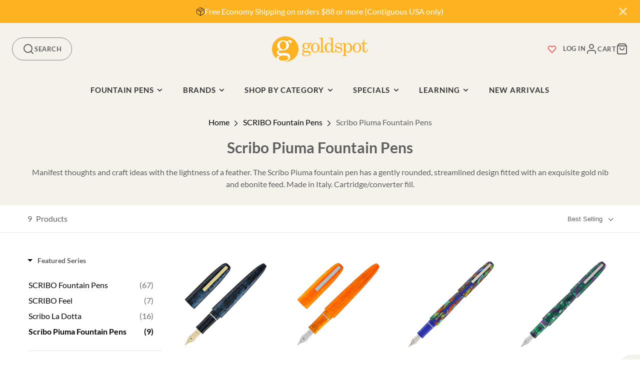

--- FILE ---
content_type: text/html; charset=utf-8
request_url: https://goldspot.com/collections/scribo-piuma
body_size: 59086
content:















<!doctype html>
<html class="no-js" lang="en">
  <head>
    <meta charset="utf-8">
    <meta http-equiv="X-UA-Compatible" content="IE=edge">
    <meta name="viewport" content="width=device-width,initial-scale=1">
    <meta name="theme-color" content="">

    
    
    

    
      <link rel="canonical" href="https://goldspot.com/collections/scribo-piuma">
    
    <link rel="preconnect" href="https://cdn.shopify.com" crossorigin><link rel="icon" type="image/png" href="//goldspot.com/cdn/shop/files/Goldspot-shopify-logo-favicon_320x320_fbfbd8e1-af43-47fc-a774-d6ec38651bd1_32x32.png?v=1613195906"><link rel="preconnect" href="https://fonts.shopifycdn.com" crossorigin><link rel="preconnect" href="https://fonts.googleapis.com">
    <link rel="preconnect" href="https://fonts.gstatic.com" crossorigin>
    <link href="https://fonts.googleapis.com/css2?family=Open+Sans:wght@300..800&display=swap" rel="stylesheet">

    <title>
      Scribo Piuma Fountain Pens
      - Goldspot Pens
    </title>

    
      <meta name="description" content="The Scribo Piuma fountain pen has a gently rounded, streamlined design fitted with an exquisite gold nib and ebonite feed made in Italy. Feel your new Scribo Piuma fountain pen in your hands today! Click here!">
    
    <script type="module" src="//goldspot.com/cdn/shop/t/114/assets/apps.js?v=65700171928149371181722582688"></script>
    

<meta property="og:site_name" content="Goldspot Pens">
<meta property="og:url" content="https://goldspot.com/collections/scribo-piuma">
<meta property="og:title" content="Scribo Piuma Fountain Pens">
<meta property="og:type" content="product.group">
<meta property="og:description" content="The Scribo Piuma fountain pen has a gently rounded, streamlined design fitted with an exquisite gold nib and ebonite feed made in Italy. Feel your new Scribo Piuma fountain pen in your hands today! Click here!"><meta property="og:image" content="http://goldspot.com/cdn/shop/collections/scribo-piuma-fountain-pens.webp?v=1728460686">
  <meta property="og:image:secure_url" content="https://goldspot.com/cdn/shop/collections/scribo-piuma-fountain-pens.webp?v=1728460686">
  <meta property="og:image:width" content="1750">
  <meta property="og:image:height" content="1750"><meta name="twitter:site" content="@goldspotpens"><meta name="twitter:card" content="summary_large_image">
<meta name="twitter:title" content="Scribo Piuma Fountain Pens">
<meta name="twitter:description" content="The Scribo Piuma fountain pen has a gently rounded, streamlined design fitted with an exquisite gold nib and ebonite feed made in Italy. Feel your new Scribo Piuma fountain pen in your hands today! Click here!">

    <script src="//goldspot.com/cdn/shop/t/114/assets/core.js?v=63133058106768900461722582689" defer="defer"></script>
    <script src="//goldspot.com/cdn/shop/t/114/assets/hover-intent.js?v=23927614867627836791722582687"></script>

    
  <script>window.performance && window.performance.mark && window.performance.mark('shopify.content_for_header.start');</script><meta name="google-site-verification" content="E5no_EqxOPls3HBIu4erxpvb0N5ojfrOVFM6qwt05UQ">
<meta name="google-site-verification" content="FZqC00bh7dhJdGcPAzBZYVNpmz1dGFb7IGTYiunrjOw">
<meta id="shopify-digital-wallet" name="shopify-digital-wallet" content="/16938459/digital_wallets/dialog">
<meta name="shopify-checkout-api-token" content="5d6ec6d2388e2497bf34dbd37430cc7d">
<meta id="in-context-paypal-metadata" data-shop-id="16938459" data-venmo-supported="false" data-environment="production" data-locale="en_US" data-paypal-v4="true" data-currency="USD">
<link rel="alternate" type="application/atom+xml" title="Feed" href="/collections/scribo-piuma.atom" />
<link rel="alternate" type="application/json+oembed" href="https://goldspot.com/collections/scribo-piuma.oembed">
<script async="async" src="/checkouts/internal/preloads.js?locale=en-US"></script>
<link rel="preconnect" href="https://shop.app" crossorigin="anonymous">
<script async="async" src="https://shop.app/checkouts/internal/preloads.js?locale=en-US&shop_id=16938459" crossorigin="anonymous"></script>
<script id="apple-pay-shop-capabilities" type="application/json">{"shopId":16938459,"countryCode":"US","currencyCode":"USD","merchantCapabilities":["supports3DS"],"merchantId":"gid:\/\/shopify\/Shop\/16938459","merchantName":"Goldspot Pens","requiredBillingContactFields":["postalAddress","email","phone"],"requiredShippingContactFields":["postalAddress","email","phone"],"shippingType":"shipping","supportedNetworks":["visa","masterCard","amex","discover","elo","jcb"],"total":{"type":"pending","label":"Goldspot Pens","amount":"1.00"},"shopifyPaymentsEnabled":true,"supportsSubscriptions":true}</script>
<script id="shopify-features" type="application/json">{"accessToken":"5d6ec6d2388e2497bf34dbd37430cc7d","betas":["rich-media-storefront-analytics"],"domain":"goldspot.com","predictiveSearch":true,"shopId":16938459,"locale":"en"}</script>
<script>var Shopify = Shopify || {};
Shopify.shop = "goldspot-pens.myshopify.com";
Shopify.locale = "en";
Shopify.currency = {"active":"USD","rate":"1.0"};
Shopify.country = "US";
Shopify.theme = {"name":"PRC - Goldspot Theme - Production","id":134325469323,"schema_name":"Galleria","schema_version":"3.0.17","theme_store_id":null,"role":"main"};
Shopify.theme.handle = "null";
Shopify.theme.style = {"id":null,"handle":null};
Shopify.cdnHost = "goldspot.com/cdn";
Shopify.routes = Shopify.routes || {};
Shopify.routes.root = "/";</script>
<script type="module">!function(o){(o.Shopify=o.Shopify||{}).modules=!0}(window);</script>
<script>!function(o){function n(){var o=[];function n(){o.push(Array.prototype.slice.apply(arguments))}return n.q=o,n}var t=o.Shopify=o.Shopify||{};t.loadFeatures=n(),t.autoloadFeatures=n()}(window);</script>
<script>
  window.ShopifyPay = window.ShopifyPay || {};
  window.ShopifyPay.apiHost = "shop.app\/pay";
  window.ShopifyPay.redirectState = null;
</script>
<script id="shop-js-analytics" type="application/json">{"pageType":"collection"}</script>
<script defer="defer" async type="module" src="//goldspot.com/cdn/shopifycloud/shop-js/modules/v2/client.init-shop-cart-sync_C5BV16lS.en.esm.js"></script>
<script defer="defer" async type="module" src="//goldspot.com/cdn/shopifycloud/shop-js/modules/v2/chunk.common_CygWptCX.esm.js"></script>
<script type="module">
  await import("//goldspot.com/cdn/shopifycloud/shop-js/modules/v2/client.init-shop-cart-sync_C5BV16lS.en.esm.js");
await import("//goldspot.com/cdn/shopifycloud/shop-js/modules/v2/chunk.common_CygWptCX.esm.js");

  window.Shopify.SignInWithShop?.initShopCartSync?.({"fedCMEnabled":true,"windoidEnabled":true});

</script>
<script>
  window.Shopify = window.Shopify || {};
  if (!window.Shopify.featureAssets) window.Shopify.featureAssets = {};
  window.Shopify.featureAssets['shop-js'] = {"shop-cart-sync":["modules/v2/client.shop-cart-sync_ZFArdW7E.en.esm.js","modules/v2/chunk.common_CygWptCX.esm.js"],"init-fed-cm":["modules/v2/client.init-fed-cm_CmiC4vf6.en.esm.js","modules/v2/chunk.common_CygWptCX.esm.js"],"shop-button":["modules/v2/client.shop-button_tlx5R9nI.en.esm.js","modules/v2/chunk.common_CygWptCX.esm.js"],"shop-cash-offers":["modules/v2/client.shop-cash-offers_DOA2yAJr.en.esm.js","modules/v2/chunk.common_CygWptCX.esm.js","modules/v2/chunk.modal_D71HUcav.esm.js"],"init-windoid":["modules/v2/client.init-windoid_sURxWdc1.en.esm.js","modules/v2/chunk.common_CygWptCX.esm.js"],"shop-toast-manager":["modules/v2/client.shop-toast-manager_ClPi3nE9.en.esm.js","modules/v2/chunk.common_CygWptCX.esm.js"],"init-shop-email-lookup-coordinator":["modules/v2/client.init-shop-email-lookup-coordinator_B8hsDcYM.en.esm.js","modules/v2/chunk.common_CygWptCX.esm.js"],"init-shop-cart-sync":["modules/v2/client.init-shop-cart-sync_C5BV16lS.en.esm.js","modules/v2/chunk.common_CygWptCX.esm.js"],"avatar":["modules/v2/client.avatar_BTnouDA3.en.esm.js"],"pay-button":["modules/v2/client.pay-button_FdsNuTd3.en.esm.js","modules/v2/chunk.common_CygWptCX.esm.js"],"init-customer-accounts":["modules/v2/client.init-customer-accounts_DxDtT_ad.en.esm.js","modules/v2/client.shop-login-button_C5VAVYt1.en.esm.js","modules/v2/chunk.common_CygWptCX.esm.js","modules/v2/chunk.modal_D71HUcav.esm.js"],"init-shop-for-new-customer-accounts":["modules/v2/client.init-shop-for-new-customer-accounts_ChsxoAhi.en.esm.js","modules/v2/client.shop-login-button_C5VAVYt1.en.esm.js","modules/v2/chunk.common_CygWptCX.esm.js","modules/v2/chunk.modal_D71HUcav.esm.js"],"shop-login-button":["modules/v2/client.shop-login-button_C5VAVYt1.en.esm.js","modules/v2/chunk.common_CygWptCX.esm.js","modules/v2/chunk.modal_D71HUcav.esm.js"],"init-customer-accounts-sign-up":["modules/v2/client.init-customer-accounts-sign-up_CPSyQ0Tj.en.esm.js","modules/v2/client.shop-login-button_C5VAVYt1.en.esm.js","modules/v2/chunk.common_CygWptCX.esm.js","modules/v2/chunk.modal_D71HUcav.esm.js"],"shop-follow-button":["modules/v2/client.shop-follow-button_Cva4Ekp9.en.esm.js","modules/v2/chunk.common_CygWptCX.esm.js","modules/v2/chunk.modal_D71HUcav.esm.js"],"checkout-modal":["modules/v2/client.checkout-modal_BPM8l0SH.en.esm.js","modules/v2/chunk.common_CygWptCX.esm.js","modules/v2/chunk.modal_D71HUcav.esm.js"],"lead-capture":["modules/v2/client.lead-capture_Bi8yE_yS.en.esm.js","modules/v2/chunk.common_CygWptCX.esm.js","modules/v2/chunk.modal_D71HUcav.esm.js"],"shop-login":["modules/v2/client.shop-login_D6lNrXab.en.esm.js","modules/v2/chunk.common_CygWptCX.esm.js","modules/v2/chunk.modal_D71HUcav.esm.js"],"payment-terms":["modules/v2/client.payment-terms_CZxnsJam.en.esm.js","modules/v2/chunk.common_CygWptCX.esm.js","modules/v2/chunk.modal_D71HUcav.esm.js"]};
</script>
<script>(function() {
  var isLoaded = false;
  function asyncLoad() {
    if (isLoaded) return;
    isLoaded = true;
    var urls = ["https:\/\/accessories.w3apps.co\/js\/accessories.js?shop=goldspot-pens.myshopify.com","https:\/\/cdn-spurit.com\/in-stock-reminder\/js\/common.js?shop=goldspot-pens.myshopify.com","https:\/\/static.affiliatly.com\/shopify\/v3\/shopify.js?affiliatly_code=AF-1049219\u0026s=2\u0026shop=goldspot-pens.myshopify.com","https:\/\/config.gorgias.chat\/bundle-loader\/01HZQEJ6HJSM7NWHYN6R3P26SC?source=shopify1click\u0026shop=goldspot-pens.myshopify.com","https:\/\/na.shgcdn3.com\/pixel-collector.js?shop=goldspot-pens.myshopify.com","https:\/\/a.mailmunch.co\/widgets\/site-380966-43839f2e046f909c42d673a7475a8b10f70cbb2f.js?shop=goldspot-pens.myshopify.com","https:\/\/searchanise-ef84.kxcdn.com\/widgets\/shopify\/init.js?a=7z9F9o4a9h\u0026shop=goldspot-pens.myshopify.com","https:\/\/cdn.9gtb.com\/loader.js?g_cvt_id=9445496f-f72e-437a-b689-23b2109caf39\u0026shop=goldspot-pens.myshopify.com"];
    for (var i = 0; i < urls.length; i++) {
      var s = document.createElement('script');
      s.type = 'text/javascript';
      s.async = true;
      s.src = urls[i];
      var x = document.getElementsByTagName('script')[0];
      x.parentNode.insertBefore(s, x);
    }
  };
  if(window.attachEvent) {
    window.attachEvent('onload', asyncLoad);
  } else {
    window.addEventListener('load', asyncLoad, false);
  }
})();</script>
<script id="__st">var __st={"a":16938459,"offset":-18000,"reqid":"ae91f02f-5b87-4eab-b633-84415574c327-1768696374","pageurl":"goldspot.com\/collections\/scribo-piuma","u":"06b77a5b74cb","p":"collection","rtyp":"collection","rid":261187338379};</script>
<script>window.ShopifyPaypalV4VisibilityTracking = true;</script>
<script id="captcha-bootstrap">!function(){'use strict';const t='contact',e='account',n='new_comment',o=[[t,t],['blogs',n],['comments',n],[t,'customer']],c=[[e,'customer_login'],[e,'guest_login'],[e,'recover_customer_password'],[e,'create_customer']],r=t=>t.map((([t,e])=>`form[action*='/${t}']:not([data-nocaptcha='true']) input[name='form_type'][value='${e}']`)).join(','),a=t=>()=>t?[...document.querySelectorAll(t)].map((t=>t.form)):[];function s(){const t=[...o],e=r(t);return a(e)}const i='password',u='form_key',d=['recaptcha-v3-token','g-recaptcha-response','h-captcha-response',i],f=()=>{try{return window.sessionStorage}catch{return}},m='__shopify_v',_=t=>t.elements[u];function p(t,e,n=!1){try{const o=window.sessionStorage,c=JSON.parse(o.getItem(e)),{data:r}=function(t){const{data:e,action:n}=t;return t[m]||n?{data:e,action:n}:{data:t,action:n}}(c);for(const[e,n]of Object.entries(r))t.elements[e]&&(t.elements[e].value=n);n&&o.removeItem(e)}catch(o){console.error('form repopulation failed',{error:o})}}const l='form_type',E='cptcha';function T(t){t.dataset[E]=!0}const w=window,h=w.document,L='Shopify',v='ce_forms',y='captcha';let A=!1;((t,e)=>{const n=(g='f06e6c50-85a8-45c8-87d0-21a2b65856fe',I='https://cdn.shopify.com/shopifycloud/storefront-forms-hcaptcha/ce_storefront_forms_captcha_hcaptcha.v1.5.2.iife.js',D={infoText:'Protected by hCaptcha',privacyText:'Privacy',termsText:'Terms'},(t,e,n)=>{const o=w[L][v],c=o.bindForm;if(c)return c(t,g,e,D).then(n);var r;o.q.push([[t,g,e,D],n]),r=I,A||(h.body.append(Object.assign(h.createElement('script'),{id:'captcha-provider',async:!0,src:r})),A=!0)});var g,I,D;w[L]=w[L]||{},w[L][v]=w[L][v]||{},w[L][v].q=[],w[L][y]=w[L][y]||{},w[L][y].protect=function(t,e){n(t,void 0,e),T(t)},Object.freeze(w[L][y]),function(t,e,n,w,h,L){const[v,y,A,g]=function(t,e,n){const i=e?o:[],u=t?c:[],d=[...i,...u],f=r(d),m=r(i),_=r(d.filter((([t,e])=>n.includes(e))));return[a(f),a(m),a(_),s()]}(w,h,L),I=t=>{const e=t.target;return e instanceof HTMLFormElement?e:e&&e.form},D=t=>v().includes(t);t.addEventListener('submit',(t=>{const e=I(t);if(!e)return;const n=D(e)&&!e.dataset.hcaptchaBound&&!e.dataset.recaptchaBound,o=_(e),c=g().includes(e)&&(!o||!o.value);(n||c)&&t.preventDefault(),c&&!n&&(function(t){try{if(!f())return;!function(t){const e=f();if(!e)return;const n=_(t);if(!n)return;const o=n.value;o&&e.removeItem(o)}(t);const e=Array.from(Array(32),(()=>Math.random().toString(36)[2])).join('');!function(t,e){_(t)||t.append(Object.assign(document.createElement('input'),{type:'hidden',name:u})),t.elements[u].value=e}(t,e),function(t,e){const n=f();if(!n)return;const o=[...t.querySelectorAll(`input[type='${i}']`)].map((({name:t})=>t)),c=[...d,...o],r={};for(const[a,s]of new FormData(t).entries())c.includes(a)||(r[a]=s);n.setItem(e,JSON.stringify({[m]:1,action:t.action,data:r}))}(t,e)}catch(e){console.error('failed to persist form',e)}}(e),e.submit())}));const S=(t,e)=>{t&&!t.dataset[E]&&(n(t,e.some((e=>e===t))),T(t))};for(const o of['focusin','change'])t.addEventListener(o,(t=>{const e=I(t);D(e)&&S(e,y())}));const B=e.get('form_key'),M=e.get(l),P=B&&M;t.addEventListener('DOMContentLoaded',(()=>{const t=y();if(P)for(const e of t)e.elements[l].value===M&&p(e,B);[...new Set([...A(),...v().filter((t=>'true'===t.dataset.shopifyCaptcha))])].forEach((e=>S(e,t)))}))}(h,new URLSearchParams(w.location.search),n,t,e,['guest_login'])})(!0,!0)}();</script>
<script integrity="sha256-4kQ18oKyAcykRKYeNunJcIwy7WH5gtpwJnB7kiuLZ1E=" data-source-attribution="shopify.loadfeatures" defer="defer" src="//goldspot.com/cdn/shopifycloud/storefront/assets/storefront/load_feature-a0a9edcb.js" crossorigin="anonymous"></script>
<script crossorigin="anonymous" defer="defer" src="//goldspot.com/cdn/shopifycloud/storefront/assets/shopify_pay/storefront-65b4c6d7.js?v=20250812"></script>
<script data-source-attribution="shopify.dynamic_checkout.dynamic.init">var Shopify=Shopify||{};Shopify.PaymentButton=Shopify.PaymentButton||{isStorefrontPortableWallets:!0,init:function(){window.Shopify.PaymentButton.init=function(){};var t=document.createElement("script");t.src="https://goldspot.com/cdn/shopifycloud/portable-wallets/latest/portable-wallets.en.js",t.type="module",document.head.appendChild(t)}};
</script>
<script data-source-attribution="shopify.dynamic_checkout.buyer_consent">
  function portableWalletsHideBuyerConsent(e){var t=document.getElementById("shopify-buyer-consent"),n=document.getElementById("shopify-subscription-policy-button");t&&n&&(t.classList.add("hidden"),t.setAttribute("aria-hidden","true"),n.removeEventListener("click",e))}function portableWalletsShowBuyerConsent(e){var t=document.getElementById("shopify-buyer-consent"),n=document.getElementById("shopify-subscription-policy-button");t&&n&&(t.classList.remove("hidden"),t.removeAttribute("aria-hidden"),n.addEventListener("click",e))}window.Shopify?.PaymentButton&&(window.Shopify.PaymentButton.hideBuyerConsent=portableWalletsHideBuyerConsent,window.Shopify.PaymentButton.showBuyerConsent=portableWalletsShowBuyerConsent);
</script>
<script data-source-attribution="shopify.dynamic_checkout.cart.bootstrap">document.addEventListener("DOMContentLoaded",(function(){function t(){return document.querySelector("shopify-accelerated-checkout-cart, shopify-accelerated-checkout")}if(t())Shopify.PaymentButton.init();else{new MutationObserver((function(e,n){t()&&(Shopify.PaymentButton.init(),n.disconnect())})).observe(document.body,{childList:!0,subtree:!0})}}));
</script>
<link id="shopify-accelerated-checkout-styles" rel="stylesheet" media="screen" href="https://goldspot.com/cdn/shopifycloud/portable-wallets/latest/accelerated-checkout-backwards-compat.css" crossorigin="anonymous">
<style id="shopify-accelerated-checkout-cart">
        #shopify-buyer-consent {
  margin-top: 1em;
  display: inline-block;
  width: 100%;
}

#shopify-buyer-consent.hidden {
  display: none;
}

#shopify-subscription-policy-button {
  background: none;
  border: none;
  padding: 0;
  text-decoration: underline;
  font-size: inherit;
  cursor: pointer;
}

#shopify-subscription-policy-button::before {
  box-shadow: none;
}

      </style>

<script>window.performance && window.performance.mark && window.performance.mark('shopify.content_for_header.end');</script>
  





  <script type="text/javascript">
    
      window.__shgMoneyFormat = window.__shgMoneyFormat || {"AED":{"currency":"AED","currency_symbol":"د.إ","currency_symbol_location":"left","decimal_places":2,"decimal_separator":".","thousands_separator":","},"ALL":{"currency":"ALL","currency_symbol":"L","currency_symbol_location":"left","decimal_places":2,"decimal_separator":".","thousands_separator":","},"AMD":{"currency":"AMD","currency_symbol":"դր.","currency_symbol_location":"left","decimal_places":2,"decimal_separator":".","thousands_separator":","},"ANG":{"currency":"ANG","currency_symbol":"ƒ","currency_symbol_location":"left","decimal_places":2,"decimal_separator":".","thousands_separator":","},"AUD":{"currency":"AUD","currency_symbol":"$","currency_symbol_location":"left","decimal_places":2,"decimal_separator":".","thousands_separator":","},"AWG":{"currency":"AWG","currency_symbol":"ƒ","currency_symbol_location":"left","decimal_places":2,"decimal_separator":".","thousands_separator":","},"AZN":{"currency":"AZN","currency_symbol":"₼","currency_symbol_location":"left","decimal_places":2,"decimal_separator":".","thousands_separator":","},"BAM":{"currency":"BAM","currency_symbol":"КМ","currency_symbol_location":"left","decimal_places":2,"decimal_separator":".","thousands_separator":","},"BBD":{"currency":"BBD","currency_symbol":"$","currency_symbol_location":"left","decimal_places":2,"decimal_separator":".","thousands_separator":","},"BDT":{"currency":"BDT","currency_symbol":"৳","currency_symbol_location":"left","decimal_places":2,"decimal_separator":".","thousands_separator":","},"BIF":{"currency":"BIF","currency_symbol":"Fr","currency_symbol_location":"left","decimal_places":2,"decimal_separator":".","thousands_separator":","},"BND":{"currency":"BND","currency_symbol":"$","currency_symbol_location":"left","decimal_places":2,"decimal_separator":".","thousands_separator":","},"BOB":{"currency":"BOB","currency_symbol":"Bs.","currency_symbol_location":"left","decimal_places":2,"decimal_separator":".","thousands_separator":","},"BSD":{"currency":"BSD","currency_symbol":"$","currency_symbol_location":"left","decimal_places":2,"decimal_separator":".","thousands_separator":","},"BWP":{"currency":"BWP","currency_symbol":"P","currency_symbol_location":"left","decimal_places":2,"decimal_separator":".","thousands_separator":","},"BZD":{"currency":"BZD","currency_symbol":"$","currency_symbol_location":"left","decimal_places":2,"decimal_separator":".","thousands_separator":","},"CAD":{"currency":"CAD","currency_symbol":"$","currency_symbol_location":"left","decimal_places":2,"decimal_separator":".","thousands_separator":","},"CHF":{"currency":"CHF","currency_symbol":"CHF","currency_symbol_location":"left","decimal_places":2,"decimal_separator":".","thousands_separator":","},"CNY":{"currency":"CNY","currency_symbol":"¥","currency_symbol_location":"left","decimal_places":2,"decimal_separator":".","thousands_separator":","},"CRC":{"currency":"CRC","currency_symbol":"₡","currency_symbol_location":"left","decimal_places":2,"decimal_separator":".","thousands_separator":","},"CVE":{"currency":"CVE","currency_symbol":"$","currency_symbol_location":"left","decimal_places":2,"decimal_separator":".","thousands_separator":","},"CZK":{"currency":"CZK","currency_symbol":"Kč","currency_symbol_location":"left","decimal_places":2,"decimal_separator":".","thousands_separator":","},"DJF":{"currency":"DJF","currency_symbol":"Fdj","currency_symbol_location":"left","decimal_places":2,"decimal_separator":".","thousands_separator":","},"DKK":{"currency":"DKK","currency_symbol":"kr.","currency_symbol_location":"left","decimal_places":2,"decimal_separator":".","thousands_separator":","},"DOP":{"currency":"DOP","currency_symbol":"$","currency_symbol_location":"left","decimal_places":2,"decimal_separator":".","thousands_separator":","},"DZD":{"currency":"DZD","currency_symbol":"د.ج","currency_symbol_location":"left","decimal_places":2,"decimal_separator":".","thousands_separator":","},"EGP":{"currency":"EGP","currency_symbol":"ج.م","currency_symbol_location":"left","decimal_places":2,"decimal_separator":".","thousands_separator":","},"ETB":{"currency":"ETB","currency_symbol":"Br","currency_symbol_location":"left","decimal_places":2,"decimal_separator":".","thousands_separator":","},"EUR":{"currency":"EUR","currency_symbol":"€","currency_symbol_location":"left","decimal_places":2,"decimal_separator":".","thousands_separator":","},"FJD":{"currency":"FJD","currency_symbol":"$","currency_symbol_location":"left","decimal_places":2,"decimal_separator":".","thousands_separator":","},"FKP":{"currency":"FKP","currency_symbol":"£","currency_symbol_location":"left","decimal_places":2,"decimal_separator":".","thousands_separator":","},"GBP":{"currency":"GBP","currency_symbol":"£","currency_symbol_location":"left","decimal_places":2,"decimal_separator":".","thousands_separator":","},"GMD":{"currency":"GMD","currency_symbol":"D","currency_symbol_location":"left","decimal_places":2,"decimal_separator":".","thousands_separator":","},"GNF":{"currency":"GNF","currency_symbol":"Fr","currency_symbol_location":"left","decimal_places":2,"decimal_separator":".","thousands_separator":","},"GTQ":{"currency":"GTQ","currency_symbol":"Q","currency_symbol_location":"left","decimal_places":2,"decimal_separator":".","thousands_separator":","},"GYD":{"currency":"GYD","currency_symbol":"$","currency_symbol_location":"left","decimal_places":2,"decimal_separator":".","thousands_separator":","},"HKD":{"currency":"HKD","currency_symbol":"$","currency_symbol_location":"left","decimal_places":2,"decimal_separator":".","thousands_separator":","},"HNL":{"currency":"HNL","currency_symbol":"L","currency_symbol_location":"left","decimal_places":2,"decimal_separator":".","thousands_separator":","},"HUF":{"currency":"HUF","currency_symbol":"Ft","currency_symbol_location":"left","decimal_places":2,"decimal_separator":".","thousands_separator":","},"IDR":{"currency":"IDR","currency_symbol":"Rp","currency_symbol_location":"left","decimal_places":2,"decimal_separator":".","thousands_separator":","},"ILS":{"currency":"ILS","currency_symbol":"₪","currency_symbol_location":"left","decimal_places":2,"decimal_separator":".","thousands_separator":","},"INR":{"currency":"INR","currency_symbol":"₹","currency_symbol_location":"left","decimal_places":2,"decimal_separator":".","thousands_separator":","},"ISK":{"currency":"ISK","currency_symbol":"kr.","currency_symbol_location":"left","decimal_places":2,"decimal_separator":".","thousands_separator":","},"JMD":{"currency":"JMD","currency_symbol":"$","currency_symbol_location":"left","decimal_places":2,"decimal_separator":".","thousands_separator":","},"JPY":{"currency":"JPY","currency_symbol":"¥","currency_symbol_location":"left","decimal_places":2,"decimal_separator":".","thousands_separator":","},"KES":{"currency":"KES","currency_symbol":"KSh","currency_symbol_location":"left","decimal_places":2,"decimal_separator":".","thousands_separator":","},"KGS":{"currency":"KGS","currency_symbol":"som","currency_symbol_location":"left","decimal_places":2,"decimal_separator":".","thousands_separator":","},"KHR":{"currency":"KHR","currency_symbol":"៛","currency_symbol_location":"left","decimal_places":2,"decimal_separator":".","thousands_separator":","},"KMF":{"currency":"KMF","currency_symbol":"Fr","currency_symbol_location":"left","decimal_places":2,"decimal_separator":".","thousands_separator":","},"KRW":{"currency":"KRW","currency_symbol":"₩","currency_symbol_location":"left","decimal_places":2,"decimal_separator":".","thousands_separator":","},"KYD":{"currency":"KYD","currency_symbol":"$","currency_symbol_location":"left","decimal_places":2,"decimal_separator":".","thousands_separator":","},"KZT":{"currency":"KZT","currency_symbol":"₸","currency_symbol_location":"left","decimal_places":2,"decimal_separator":".","thousands_separator":","},"LAK":{"currency":"LAK","currency_symbol":"₭","currency_symbol_location":"left","decimal_places":2,"decimal_separator":".","thousands_separator":","},"LKR":{"currency":"LKR","currency_symbol":"₨","currency_symbol_location":"left","decimal_places":2,"decimal_separator":".","thousands_separator":","},"MAD":{"currency":"MAD","currency_symbol":"د.م.","currency_symbol_location":"left","decimal_places":2,"decimal_separator":".","thousands_separator":","},"MDL":{"currency":"MDL","currency_symbol":"L","currency_symbol_location":"left","decimal_places":2,"decimal_separator":".","thousands_separator":","},"MKD":{"currency":"MKD","currency_symbol":"ден","currency_symbol_location":"left","decimal_places":2,"decimal_separator":".","thousands_separator":","},"MNT":{"currency":"MNT","currency_symbol":"₮","currency_symbol_location":"left","decimal_places":2,"decimal_separator":".","thousands_separator":","},"MOP":{"currency":"MOP","currency_symbol":"P","currency_symbol_location":"left","decimal_places":2,"decimal_separator":".","thousands_separator":","},"MUR":{"currency":"MUR","currency_symbol":"₨","currency_symbol_location":"left","decimal_places":2,"decimal_separator":".","thousands_separator":","},"MVR":{"currency":"MVR","currency_symbol":"MVR","currency_symbol_location":"left","decimal_places":2,"decimal_separator":".","thousands_separator":","},"MWK":{"currency":"MWK","currency_symbol":"MK","currency_symbol_location":"left","decimal_places":2,"decimal_separator":".","thousands_separator":","},"MYR":{"currency":"MYR","currency_symbol":"RM","currency_symbol_location":"left","decimal_places":2,"decimal_separator":".","thousands_separator":","},"NGN":{"currency":"NGN","currency_symbol":"₦","currency_symbol_location":"left","decimal_places":2,"decimal_separator":".","thousands_separator":","},"NIO":{"currency":"NIO","currency_symbol":"C$","currency_symbol_location":"left","decimal_places":2,"decimal_separator":".","thousands_separator":","},"NPR":{"currency":"NPR","currency_symbol":"Rs.","currency_symbol_location":"left","decimal_places":2,"decimal_separator":".","thousands_separator":","},"NZD":{"currency":"NZD","currency_symbol":"$","currency_symbol_location":"left","decimal_places":2,"decimal_separator":".","thousands_separator":","},"PEN":{"currency":"PEN","currency_symbol":"S/","currency_symbol_location":"left","decimal_places":2,"decimal_separator":".","thousands_separator":","},"PGK":{"currency":"PGK","currency_symbol":"K","currency_symbol_location":"left","decimal_places":2,"decimal_separator":".","thousands_separator":","},"PHP":{"currency":"PHP","currency_symbol":"₱","currency_symbol_location":"left","decimal_places":2,"decimal_separator":".","thousands_separator":","},"PKR":{"currency":"PKR","currency_symbol":"₨","currency_symbol_location":"left","decimal_places":2,"decimal_separator":".","thousands_separator":","},"PLN":{"currency":"PLN","currency_symbol":"zł","currency_symbol_location":"left","decimal_places":2,"decimal_separator":".","thousands_separator":","},"PYG":{"currency":"PYG","currency_symbol":"₲","currency_symbol_location":"left","decimal_places":2,"decimal_separator":".","thousands_separator":","},"QAR":{"currency":"QAR","currency_symbol":"ر.ق","currency_symbol_location":"left","decimal_places":2,"decimal_separator":".","thousands_separator":","},"RON":{"currency":"RON","currency_symbol":"Lei","currency_symbol_location":"left","decimal_places":2,"decimal_separator":".","thousands_separator":","},"RSD":{"currency":"RSD","currency_symbol":"РСД","currency_symbol_location":"left","decimal_places":2,"decimal_separator":".","thousands_separator":","},"RWF":{"currency":"RWF","currency_symbol":"FRw","currency_symbol_location":"left","decimal_places":2,"decimal_separator":".","thousands_separator":","},"SAR":{"currency":"SAR","currency_symbol":"ر.س","currency_symbol_location":"left","decimal_places":2,"decimal_separator":".","thousands_separator":","},"SBD":{"currency":"SBD","currency_symbol":"$","currency_symbol_location":"left","decimal_places":2,"decimal_separator":".","thousands_separator":","},"SEK":{"currency":"SEK","currency_symbol":"kr","currency_symbol_location":"left","decimal_places":2,"decimal_separator":".","thousands_separator":","},"SGD":{"currency":"SGD","currency_symbol":"$","currency_symbol_location":"left","decimal_places":2,"decimal_separator":".","thousands_separator":","},"SLL":{"currency":"SLL","currency_symbol":"Le","currency_symbol_location":"left","decimal_places":2,"decimal_separator":".","thousands_separator":","},"STD":{"currency":"STD","currency_symbol":"Db","currency_symbol_location":"left","decimal_places":2,"decimal_separator":".","thousands_separator":","},"THB":{"currency":"THB","currency_symbol":"฿","currency_symbol_location":"left","decimal_places":2,"decimal_separator":".","thousands_separator":","},"TOP":{"currency":"TOP","currency_symbol":"T$","currency_symbol_location":"left","decimal_places":2,"decimal_separator":".","thousands_separator":","},"TTD":{"currency":"TTD","currency_symbol":"$","currency_symbol_location":"left","decimal_places":2,"decimal_separator":".","thousands_separator":","},"TWD":{"currency":"TWD","currency_symbol":"$","currency_symbol_location":"left","decimal_places":2,"decimal_separator":".","thousands_separator":","},"TZS":{"currency":"TZS","currency_symbol":"Sh","currency_symbol_location":"left","decimal_places":2,"decimal_separator":".","thousands_separator":","},"UGX":{"currency":"UGX","currency_symbol":"USh","currency_symbol_location":"left","decimal_places":2,"decimal_separator":".","thousands_separator":","},"USD":{"currency":"USD","currency_symbol":"$","currency_symbol_location":"left","decimal_places":2,"decimal_separator":".","thousands_separator":","},"UYU":{"currency":"UYU","currency_symbol":"$U","currency_symbol_location":"left","decimal_places":2,"decimal_separator":".","thousands_separator":","},"UZS":{"currency":"UZS","currency_symbol":"so'm","currency_symbol_location":"left","decimal_places":2,"decimal_separator":".","thousands_separator":","},"VND":{"currency":"VND","currency_symbol":"₫","currency_symbol_location":"left","decimal_places":2,"decimal_separator":".","thousands_separator":","},"VUV":{"currency":"VUV","currency_symbol":"Vt","currency_symbol_location":"left","decimal_places":2,"decimal_separator":".","thousands_separator":","},"WST":{"currency":"WST","currency_symbol":"T","currency_symbol_location":"left","decimal_places":2,"decimal_separator":".","thousands_separator":","},"XAF":{"currency":"XAF","currency_symbol":"CFA","currency_symbol_location":"left","decimal_places":2,"decimal_separator":".","thousands_separator":","},"XCD":{"currency":"XCD","currency_symbol":"$","currency_symbol_location":"left","decimal_places":2,"decimal_separator":".","thousands_separator":","},"XOF":{"currency":"XOF","currency_symbol":"Fr","currency_symbol_location":"left","decimal_places":2,"decimal_separator":".","thousands_separator":","},"XPF":{"currency":"XPF","currency_symbol":"Fr","currency_symbol_location":"left","decimal_places":2,"decimal_separator":".","thousands_separator":","}};
    
    window.__shgCurrentCurrencyCode = window.__shgCurrentCurrencyCode || {
      currency: "USD",
      currency_symbol: "$",
      decimal_separator: ".",
      thousands_separator: ",",
      decimal_places: 2,
      currency_symbol_location: "left"
    };
  </script>




    

  <style data-shopify>
    @font-face {
  font-family: Lato;
  font-weight: 400;
  font-style: normal;
  font-display: swap;
  src: url("//goldspot.com/cdn/fonts/lato/lato_n4.c3b93d431f0091c8be23185e15c9d1fee1e971c5.woff2") format("woff2"),
       url("//goldspot.com/cdn/fonts/lato/lato_n4.d5c00c781efb195594fd2fd4ad04f7882949e327.woff") format("woff");
}

    @font-face {
  font-family: Lato;
  font-weight: 700;
  font-style: normal;
  font-display: swap;
  src: url("//goldspot.com/cdn/fonts/lato/lato_n7.900f219bc7337bc57a7a2151983f0a4a4d9d5dcf.woff2") format("woff2"),
       url("//goldspot.com/cdn/fonts/lato/lato_n7.a55c60751adcc35be7c4f8a0313f9698598612ee.woff") format("woff");
}

    @font-face {
  font-family: Lato;
  font-weight: 400;
  font-style: italic;
  font-display: swap;
  src: url("//goldspot.com/cdn/fonts/lato/lato_i4.09c847adc47c2fefc3368f2e241a3712168bc4b6.woff2") format("woff2"),
       url("//goldspot.com/cdn/fonts/lato/lato_i4.3c7d9eb6c1b0a2bf62d892c3ee4582b016d0f30c.woff") format("woff");
}

    @font-face {
  font-family: Lato;
  font-weight: 700;
  font-style: italic;
  font-display: swap;
  src: url("//goldspot.com/cdn/fonts/lato/lato_i7.16ba75868b37083a879b8dd9f2be44e067dfbf92.woff2") format("woff2"),
       url("//goldspot.com/cdn/fonts/lato/lato_i7.4c07c2b3b7e64ab516aa2f2081d2bb0366b9dce8.woff") format("woff");
}

    @font-face {
  font-family: "Open Sans";
  font-weight: 400;
  font-style: normal;
  font-display: swap;
  src: url("//goldspot.com/cdn/fonts/open_sans/opensans_n4.c32e4d4eca5273f6d4ee95ddf54b5bbb75fc9b61.woff2") format("woff2"),
       url("//goldspot.com/cdn/fonts/open_sans/opensans_n4.5f3406f8d94162b37bfa232b486ac93ee892406d.woff") format("woff");
}


    :root {
      --font-body-family: Lato, sans-serif;
      --font-body-style: normal;
      --font-body-weight: 400;
      --font-body-weight-bold: bold;

      --font-heading-family: "Open Sans", sans-serif;
      --font-heading-style: normal;
      --font-heading-weight: 400;

      --font-size-base: 16px;

      --line-height-base: 1.5;

    


      --color-text: 96, 96, 96;
      --color-background: 255, 255, 255;
      --color-alt-background: 245, 245, 245;
      --color-accent: 253, 178, 33;
      --color-accent-c: 255, 255, 255;
      --color-border: 234, 234, 234;
      --color-sale-price: 96, 96, 96;
      --color-star-rating: 246, 164, 41;
      --color-error: 220, 53, 69;
      --color-success: 25, 135, 84;
      --color-warning: 255, 193, 84;

      --spacer: 1rem;
      --color-link: 253, 178, 33;

    
    }
  </style>

    <link href="//goldspot.com/cdn/shop/t/114/assets/core.css?v=154657127249056224421755708423" rel="stylesheet" type="text/css" media="all" />
    <link href="//goldspot.com/cdn/shop/t/114/assets/prc-breadcrumb.css?v=8405241936507991821725278390" rel="stylesheet" type="text/css" media="all" />
    <link href="//goldspot.com/cdn/shop/t/114/assets/button.css?v=125359872348996635201755536871" rel="stylesheet" type="text/css" media="all" />
    <link href="//goldspot.com/cdn/shop/t/114/assets/grid.css?v=75689240110596796941755536877" rel="stylesheet" type="text/css" media="all" />
    <link href="//goldspot.com/cdn/shop/t/114/assets/media.css?v=183748805858599549571722582687" rel="stylesheet" type="text/css" media="all" />
    <link href="//goldspot.com/cdn/shop/t/114/assets/hero.css?v=33164665316177105661722582688" rel="stylesheet" type="text/css" media="all" />
    <link href="//goldspot.com/cdn/shop/t/114/assets/price.css?v=156603658634212897871755536881" rel="stylesheet" type="text/css" media="all" />
    <link href="//goldspot.com/cdn/shop/t/114/assets/subcollection.css?v=141239343045427264731755536892" rel="stylesheet" type="text/css" media="all" />
<script src="https://ajax.googleapis.com/ajax/libs/jquery/3.6.0/jquery.min.js"></script>
    <link rel="stylesheet" href="//goldspot.com/cdn/shop/t/114/assets/spinner.css?v=92007237165765654941722582688" media="print" onload="this.media='all'">
    <noscript><link href="//goldspot.com/cdn/shop/t/114/assets/spinner.css?v=92007237165765654941722582688" rel="stylesheet" type="text/css" media="all" /></noscript>
    
      <link
        rel="stylesheet"
        href="//goldspot.com/cdn/shop/t/114/assets/animation-section-reveal.css?v=168062857508793881751722582689"
        media="print"
        onload="this.media='all'"
      >
    
<link rel="preload" as="font" href="//goldspot.com/cdn/fonts/lato/lato_n4.c3b93d431f0091c8be23185e15c9d1fee1e971c5.woff2" type="font/woff2" crossorigin><link rel="preload" as="font" href="//goldspot.com/cdn/fonts/open_sans/opensans_n4.c32e4d4eca5273f6d4ee95ddf54b5bbb75fc9b61.woff2" type="font/woff2" crossorigin><script>
      document.documentElement.className = document.documentElement.className.replace('no-js', 'js');
    </script>

    <!-- begin-boost-pfs-filter-css -->

    <!-- end-boost-pfs-filter-css -->
    <script>
      function getFocus() {
        setTimeout(function () {
          document.getElementById('fname').focus();
        }, 1);
      }
    </script>
    <script>
      const divs = document.getElementsByClassName('bold_option_title');
      setTimeout(function () {
        const div = divs[0];
        div.style.display = 'none';
      }, 3000);
    </script>

    <!-- begin-boost-pfs-filter-css -->
    <link href="//goldspot.com/cdn/shop/t/114/assets/boost-pfs-init.css?v=28616295422437076591722582700" rel="stylesheet" type="text/css" media="all" />
  <link rel="preload stylesheet" href="//goldspot.com/cdn/shop/t/114/assets/boost-pfs-general.css?v=126273852992793297091722582700" as="style">
  <link rel="preload stylesheet" href="//goldspot.com/cdn/shop/t/114/assets/boost-pfs-otp.css?v=21324269578467818711722582700" as="style"><link href="//goldspot.com/cdn/shop/t/114/assets/boost-pfs-custom.css?v=132935712317151831581722592351" rel="stylesheet" type="text/css" media="all" />
<style data-id="boost-pfs-style">
    .boost-pfs-filter-option-title-text {text-transform: capitalize;}

   .boost-pfs-filter-tree-v .boost-pfs-filter-option-title-text:before {}
    .boost-pfs-filter-tree-v .boost-pfs-filter-option.boost-pfs-filter-option-collapsed .boost-pfs-filter-option-title-text:before {}
    .boost-pfs-filter-tree-h .boost-pfs-filter-option-title-heading:before {}

    .boost-pfs-filter-refine-by .boost-pfs-filter-option-title h3 {}

    .boost-pfs-filter-option-content .boost-pfs-filter-option-item-list .boost-pfs-filter-option-item button,
    .boost-pfs-filter-option-content .boost-pfs-filter-option-item-list .boost-pfs-filter-option-item .boost-pfs-filter-button,
    .boost-pfs-filter-option-range-amount input,
    .boost-pfs-filter-tree-v .boost-pfs-filter-refine-by .boost-pfs-filter-refine-by-items .refine-by-item,
    .boost-pfs-filter-refine-by-wrapper-v .boost-pfs-filter-refine-by .boost-pfs-filter-refine-by-items .refine-by-item,
    .boost-pfs-filter-refine-by .boost-pfs-filter-option-title,
    .boost-pfs-filter-refine-by .boost-pfs-filter-refine-by-items .refine-by-item>a,
    .boost-pfs-filter-refine-by>span,
    .boost-pfs-filter-clear,
    .boost-pfs-filter-clear-all{}
    .boost-pfs-filter-tree-h .boost-pfs-filter-pc .boost-pfs-filter-refine-by-items .refine-by-item .boost-pfs-filter-clear .refine-by-type,
    .boost-pfs-filter-refine-by-wrapper-h .boost-pfs-filter-pc .boost-pfs-filter-refine-by-items .refine-by-item .boost-pfs-filter-clear .refine-by-type {}

    .boost-pfs-filter-option-multi-level-collections .boost-pfs-filter-option-multi-level-list .boost-pfs-filter-option-item .boost-pfs-filter-button-arrow .boost-pfs-arrow:before,
    .boost-pfs-filter-option-multi-level-tag .boost-pfs-filter-option-multi-level-list .boost-pfs-filter-option-item .boost-pfs-filter-button-arrow .boost-pfs-arrow:before {}

    .boost-pfs-filter-refine-by-wrapper-v .boost-pfs-filter-refine-by .boost-pfs-filter-refine-by-items .refine-by-item .boost-pfs-filter-clear:after,
    .boost-pfs-filter-refine-by-wrapper-v .boost-pfs-filter-refine-by .boost-pfs-filter-refine-by-items .refine-by-item .boost-pfs-filter-clear:before,
    .boost-pfs-filter-tree-v .boost-pfs-filter-refine-by .boost-pfs-filter-refine-by-items .refine-by-item .boost-pfs-filter-clear:after,
    .boost-pfs-filter-tree-v .boost-pfs-filter-refine-by .boost-pfs-filter-refine-by-items .refine-by-item .boost-pfs-filter-clear:before,
    .boost-pfs-filter-refine-by-wrapper-h .boost-pfs-filter-pc .boost-pfs-filter-refine-by-items .refine-by-item .boost-pfs-filter-clear:after,
    .boost-pfs-filter-refine-by-wrapper-h .boost-pfs-filter-pc .boost-pfs-filter-refine-by-items .refine-by-item .boost-pfs-filter-clear:before,
    .boost-pfs-filter-tree-h .boost-pfs-filter-pc .boost-pfs-filter-refine-by-items .refine-by-item .boost-pfs-filter-clear:after,
    .boost-pfs-filter-tree-h .boost-pfs-filter-pc .boost-pfs-filter-refine-by-items .refine-by-item .boost-pfs-filter-clear:before {}
    .boost-pfs-filter-option-range-slider .noUi-value-horizontal {}

    .boost-pfs-filter-tree-mobile-button button,
    .boost-pfs-filter-top-sorting-mobile button {}
    .boost-pfs-filter-top-sorting-mobile button>span:after {}
  </style>

    <!-- end-boost-pfs-filter-css -->

    <style>
      ::-webkit-scrollbar {
        width: 10px;
        height: 10px;
        background: #fafafa;
      }

      ::-webkit-scrollbar-thumb {
        background: #fdb221;
        border-radius: 100vw;
      }
      .gw-wl-go-to-wishlist-header-widget {
        width: 30px !important;
      }

      .additional-checkout-buttons {
        display: none !important;
      }
      .bold_option_value_price {
        font-size: 12px !important;
      }

      .bold_option_value_title {
        font-weight: bold !important;
      }
      .bold_option_title {
        font-weight: bold !important;
      }
      /* Bold Tooltips */
      .bold_tooltip {
        position: relative;
        display: inline-block;
        background: url([data-uri]);
        background-repeat: no-repeat;
        width: 16px;
        height: 16px;
        background-size: 16px 16px;
        top: 3px;
      }

      .bold_tooltip > :first-child {
        position: absolute;
        width: 140px;
        color: #fff;
        background: #000;
        height: 1px;
        line-height: 1px;
        padding: 0;
        text-align: center;
        opacity: 0;
        border-radius: 4px;
        transition: all 0.4s;
        left: 50%;
        transform: translateX(-50%);
        z-index: 999;
        bottom: 30px;
        margin-bottom: -0.5em;
        margin-top: 0;
      }

      .bold_tooltip > :first-child:after {
        content: '';
        position: absolute;
        left: 50%;
        margin-left: -4px;
        width: 0;
        height: 0;
        border-right: 4px solid transparent;
        border-left: 4px solid transparent;
        border-top: 4px solid #000;
        top: 100%;
      }

      .bold_tooltip:hover > :first-child {
        opacity: 0.8;
        margin-bottom: 0;
        height: auto;
        line-height: 1em;
        padding: 1em;
      }

      .bold_tooltip > *:not(a),
      .bold_option_swatch .bold_option_value .bold_option_swatch_title .bold_option_value_title {
        pointer-events: none;
      }

      .bold_option_title .bold_tooltip img {
        height: inherit;
      }

      .bold_option_swatch .bold_option_value:hover .bold_option_swatch_title .bold_option_value_title,
      .bold_option_swatch .bold_option_value:hover .bold_option_swatch_title .bold_option_value_title img {
        height: initial;
      }

      .bold_option_swatch .bold_option_value .bold_option_swatch_title .bold_option_value_title img {
        height: 1px;
      }

      .bold_option label {
        display: inline;
      }

      .swiper-slide-active {
        width: 551px;
        height: fit-content !important;
      }

      .skip-link {
        position: absolute;
        top: 0;
        left: 0;
        transform: translateY(-100%);
        padding: 1rem 1.5rem;
        background: #fff;
        color: #000;
        z-index: 10000;
        text-decoration: none;
        border: 2px solid #000;

        /* Prevent layout shift when it appears */
        transition: transform 0.2s ease;
      }

      .skip-link:focus,
      .skip-link:active {
        transform: translateY(0);
      }

      .bold_option input[type='color'] {
        box-sizing: initial;
        width: 50px;
        padding: 5px;
        height: 25px;
      }

      .swiper-slide-active {
        width: 551px;
        height: fit-content !important;
      }
    </style>

    

<script type="text/javascript">
  
    window.SHG_CUSTOMER = null;
  
</script>








    
    
    


    <!-- Google Ads Remarketing Tag START -->

    <!-- Please add your Google Ads Audience Source Tag ID -->
    

    

    <!-- set your product id values are default, product_id, parent_id, sku -->
    

    <!-- DO NOT EDIT ANYTHING BELOW THIS LINE -->
    
      <script async src="https://www.googletagmanager.com/gtag/js?id=AW-1072542828"></script><script>
      window.dataLayer = window.dataLayer || [];
      function gtag() {
        dataLayer.push(arguments);
      }
      gtag('js', new Date());
      gtag('config', 'AW-1072542828');
    </script>

    

    <script>
       gtag('event', 'view_item_list', {
         'send_to': 'AW-1072542828',
       	  
      
       });
    </script>

    <!-- Google Tag Manager -->
    <script>
      (function (w, d, s, l, i) {
        w[l] = w[l] || [];
        w[l].push({ 'gtm.start': new Date().getTime(), event: 'gtm.js' });
        var f = d.getElementsByTagName(s)[0],
          j = d.createElement(s),
          dl = l != 'dataLayer' ? '&l=' + l : '';
        j.async = true;
        j.src = 'https://www.googletagmanager.com/gtm.js?id=' + i + dl;
        f.parentNode.insertBefore(j, f);
      })(window, document, 'script', 'dataLayer', 'GTM-K2RTWN3K');
    </script>
    <!-- End Google Tag Manager -->

    <!-- Reddit Pixel -->
    <script>
      !(function (w, d) {
        if (!w.rdt) {
          var p = (w.rdt = function () {
            p.sendEvent ? p.sendEvent.apply(p, arguments) : p.callQueue.push(arguments);
          });
          p.callQueue = [];
          var t = d.createElement('script');
          (t.src = 'https://www.redditstatic.com/ads/pixel.js'), (t.async = !0);
          var s = d.getElementsByTagName('script')[0];
          s.parentNode.insertBefore(t, s);
        }
      })(window, document);
      rdt('init', 'a2_gj42b6jmyd8y');
      rdt('track', 'PageVisit');
    </script>
    <!-- DO NOT MODIFY UNLESS TO REPLACE A USER IDENTIFIER -->
    <!-- End Reddit Pixel -->

    <!-- Microsoft Clarity -->
    <script type="text/javascript">
      (function(c,l,a,r,i,t,y){
          c[a]=c[a]||function(){(c[a].q=c[a].q||[]).push(arguments)};
          t=l.createElement(r);t.async=1;t.src=“https://www.clarity.ms/tag/”+i;
          y=l.getElementsByTagName(r)[0];y.parentNode.insertBefore(t,y);
      )(window, document, “clarity”, “script”, “puh31nw9c7”);
    </script>
    <!-- End Microsoft Clarity -->

    
      
        
  
  <script type="application/ld+json">
    {
      "@context": "http://schema.org",
      "@type": "CollectionPage",
      "name": "Scribo Piuma Fountain Pens",
      "url": "https://goldspot.com/collections/scribo-piuma",
      "description": "Manifest thoughts and craft ideas with the lightness of a feather. The Scribo Piuma fountain pen has a gently rounded, streamlined design fitted with an exquisite gold nib and ebonite feed. Made in Italy. Cartridge/converter fill.",
      "image": "//goldspot.com/cdn/shop/collections/scribo-piuma-fountain-pens.webp?v=1728460686",
      "breadcrumb": {
        "@type": "BreadcrumbList",
        "itemListElement": [
          {
            "@type": "ListItem",
            "position": 1,
            "name": "Home",
            "item": "https://goldspot.com/"
          },
          {
            "@type": "ListItem",
            "position": 2,
            "name": "Scribo Piuma Fountain Pens",
            "item": "https://goldspot.com/collections/scribo-piuma"
          }
        ]
      },"mainEntity": {
        "@type": "ItemList",
        "itemListOrder": "https://schema.org/ItemListOrderAscending",
        "numberOfItems": 9,
        "itemListElement": [
          
{
              "@type": "Product",
              "url": "https://goldspot.com/products/scribo-piuma-fountain-pen-in-a-riveder-le-stelle",
              "name": "Scribo Piuma Fountain Pen in A Riveder Le Stelle - Limited Edition",
              "image": "//goldspot.com/cdn/shop/files/scribo-piuma-fountain-pen-in-a-riveder-le-stelle-limited-edition-360.jpg?v=1759270281",
              "offers": {
                "@type": "Offer",
                "price": "550.00",
                "priceCurrency": "USD",
                "availability": "https://schema.org/OutOfStock",
                "url": "https://goldspot.com/products/scribo-piuma-fountain-pen-in-a-riveder-le-stelle"
              }
            }
            
{
              "@type": "Product",
              "url": "https://goldspot.com/products/scribo-piuma-fountain-pen-in-agata",
              "name": "Scribo Piuma Fountain Pen in Agata",
              "image": "//goldspot.com/cdn/shop/products/scribo-piuma-fountain-pen-in-agata-843.jpg?v=1762270995",
              "offers": {
                "@type": "Offer",
                "price": "505.00",
                "priceCurrency": "USD",
                "availability": "https://schema.org/InStock",
                "url": "https://goldspot.com/products/scribo-piuma-fountain-pen-in-agata"
              }
            }
            
{
              "@type": "Product",
              "url": "https://goldspot.com/products/scribo-piuma-fountain-pen-in-corniola",
              "name": "Scribo Piuma Fountain Pen in Corniola",
              "image": "//goldspot.com/cdn/shop/products/scribo-piuma-fountain-pen-in-corniola-279.jpg?v=1762270994",
              "offers": {
                "@type": "Offer",
                "price": "505.00",
                "priceCurrency": "USD",
                "availability": "https://schema.org/InStock",
                "url": "https://goldspot.com/products/scribo-piuma-fountain-pen-in-corniola"
              }
            }
            
{
              "@type": "Product",
              "url": "https://goldspot.com/products/scribo-piuma-fountain-pen-in-fusione-diamondcast",
              "name": "Scribo Piuma Fountain Pen in Fusione Diamondcast",
              "image": "//goldspot.com/cdn/shop/products/scribo-piuma-fountain-pen-in-fusione-diamondcast-661.jpg?v=1762270542",
              "offers": {
                "@type": "Offer",
                "price": "505.00",
                "priceCurrency": "USD",
                "availability": "https://schema.org/OutOfStock",
                "url": "https://goldspot.com/products/scribo-piuma-fountain-pen-in-fusione-diamondcast"
              }
            }
            
{
              "@type": "Product",
              "url": "https://goldspot.com/products/scribo-piuma-fountain-pen-in-ara",
              "name": "Scribo Piuma Fountain Pen in Ara",
              "image": "//goldspot.com/cdn/shop/files/scribo-piuma-fountain-pen-in-ara-320.jpg?v=1762272469",
              "offers": {
                "@type": "Offer",
                "price": "670.50",
                "priceCurrency": "USD",
                "availability": "https://schema.org/InStock",
                "url": "https://goldspot.com/products/scribo-piuma-fountain-pen-in-ara"
              }
            }
            
{
              "@type": "Product",
              "url": "https://goldspot.com/products/scribo-piuma-fountain-pen-in-glicine",
              "name": "Scribo Piuma Fountain Pen in Glicine",
              "image": "//goldspot.com/cdn/shop/files/8c1b11ea-e8a7-4c75-9b5a-6b267e4e7ab0.jpg?v=1762272261",
              "offers": {
                "@type": "Offer",
                "price": "505.00",
                "priceCurrency": "USD",
                "availability": "https://schema.org/InStock",
                "url": "https://goldspot.com/products/scribo-piuma-fountain-pen-in-glicine"
              }
            }
            
{
              "@type": "Product",
              "url": "https://goldspot.com/products/scribo-piuma-fountain-pen-in-tropico",
              "name": "Scribo Piuma Fountain Pen in Tropico",
              "image": "//goldspot.com/cdn/shop/files/scribo-piuma-fountain-pen-in-tropico-767.jpg?v=1762272469",
              "offers": {
                "@type": "Offer",
                "price": "670.50",
                "priceCurrency": "USD",
                "availability": "https://schema.org/InStock",
                "url": "https://goldspot.com/products/scribo-piuma-fountain-pen-in-tropico"
              }
            }
            
{
              "@type": "Product",
              "url": "https://goldspot.com/products/scribo-piuma-fountain-pen-in-popart-18k-gold-nib",
              "name": "Scribo Piuma Fountain Pen in PopArt",
              "image": "//goldspot.com/cdn/shop/files/scribo-piuma-fountain-pen-in-popart-18k-gold-nib-602.jpg?v=1762271398",
              "offers": {
                "@type": "Offer",
                "price": "505.00",
                "priceCurrency": "USD",
                "availability": "https://schema.org/InStock",
                "url": "https://goldspot.com/products/scribo-piuma-fountain-pen-in-popart-18k-gold-nib"
              }
            }
            
{
              "@type": "Product",
              "url": "https://goldspot.com/products/scribo-piuma-fountain-pen-in-hane-kuro-with-platinum-trim-18k-gold-nib",
              "name": "Scribo Piuma Fountain Pen in Hane Kuro 18K Gold Nib",
              "image": "//goldspot.com/cdn/shop/files/scribo-piuma-fountain-pen-in-hane-kuro-18k-gold-nib-559.jpg?v=1759270601",
              "offers": {
                "@type": "Offer",
                "price": "1,082.00",
                "priceCurrency": "USD",
                "availability": "https://schema.org/OutOfStock",
                "url": "https://goldspot.com/products/scribo-piuma-fountain-pen-in-hane-kuro-with-platinum-trim-18k-gold-nib"
              }
            }
            
]
      },"publisher": {
        "@type": "Organization",
        "name": "Goldspot Pens",
        "logo": {
          "@type": "ImageObject",
          "url": "https://goldspot.com/cdn/shop/files/Goldspot-shopify-logo-gold_6d05bebf-bbe3-42d0-8162-92ded62dd4c0.png?v=1613192456"
        }
      }
    }
  </script>
  <script type="application/ld+json">
{
  "@context": "https://schema.org",
  "@type": "BreadcrumbList",
  "itemListElement": [
    {
      "@type": "ListItem",
      "position": 1,
      "name": "Home",
      "item": "https:\/\/goldspot.com"
    },
    {
      "@type": "ListItem",
      "position": 2,
      "name": "Scribo Piuma Fountain Pens",
      "item": "https:\/\/goldspot.com\/collections\/scribo-piuma"
    }
  ]
}
</script>


      
    

    <style>
      .bot-fallback {
        display: none;
      }
    </style>
    
    <!-- BEGIN app block: shopify://apps/klaviyo-email-marketing-sms/blocks/klaviyo-onsite-embed/2632fe16-c075-4321-a88b-50b567f42507 -->












  <script async src="https://static.klaviyo.com/onsite/js/SFmezK/klaviyo.js?company_id=SFmezK"></script>
  <script>!function(){if(!window.klaviyo){window._klOnsite=window._klOnsite||[];try{window.klaviyo=new Proxy({},{get:function(n,i){return"push"===i?function(){var n;(n=window._klOnsite).push.apply(n,arguments)}:function(){for(var n=arguments.length,o=new Array(n),w=0;w<n;w++)o[w]=arguments[w];var t="function"==typeof o[o.length-1]?o.pop():void 0,e=new Promise((function(n){window._klOnsite.push([i].concat(o,[function(i){t&&t(i),n(i)}]))}));return e}}})}catch(n){window.klaviyo=window.klaviyo||[],window.klaviyo.push=function(){var n;(n=window._klOnsite).push.apply(n,arguments)}}}}();</script>

  




  <script>
    window.klaviyoReviewsProductDesignMode = false
  </script>



  <!-- BEGIN app snippet: customer-hub-data --><script>
  if (!window.customerHub) {
    window.customerHub = {};
  }
  window.customerHub.storefrontRoutes = {
    login: "https://goldspot.com/customer_authentication/redirect?locale=en&region_country=US?return_url=%2F%23k-hub",
    register: "https://account.goldspot.com?locale=en?return_url=%2F%23k-hub",
    logout: "/account/logout",
    profile: "/account",
    addresses: "/account/addresses",
  };
  
  window.customerHub.userId = null;
  
  window.customerHub.storeDomain = "goldspot-pens.myshopify.com";

  

  
    window.customerHub.storeLocale = {
        currentLanguage: 'en',
        currentCountry: 'US',
        availableLanguages: [
          
            {
              iso_code: 'en',
              endonym_name: 'English'
            }
          
        ],
        availableCountries: [
          
            {
              iso_code: 'AL',
              name: 'Albania',
              currency_code: 'ALL'
            },
          
            {
              iso_code: 'DZ',
              name: 'Algeria',
              currency_code: 'DZD'
            },
          
            {
              iso_code: 'AD',
              name: 'Andorra',
              currency_code: 'EUR'
            },
          
            {
              iso_code: 'AO',
              name: 'Angola',
              currency_code: 'USD'
            },
          
            {
              iso_code: 'AI',
              name: 'Anguilla',
              currency_code: 'XCD'
            },
          
            {
              iso_code: 'AG',
              name: 'Antigua &amp; Barbuda',
              currency_code: 'XCD'
            },
          
            {
              iso_code: 'AR',
              name: 'Argentina',
              currency_code: 'USD'
            },
          
            {
              iso_code: 'AM',
              name: 'Armenia',
              currency_code: 'AMD'
            },
          
            {
              iso_code: 'AW',
              name: 'Aruba',
              currency_code: 'AWG'
            },
          
            {
              iso_code: 'AU',
              name: 'Australia',
              currency_code: 'AUD'
            },
          
            {
              iso_code: 'AT',
              name: 'Austria',
              currency_code: 'EUR'
            },
          
            {
              iso_code: 'AZ',
              name: 'Azerbaijan',
              currency_code: 'AZN'
            },
          
            {
              iso_code: 'BS',
              name: 'Bahamas',
              currency_code: 'BSD'
            },
          
            {
              iso_code: 'BH',
              name: 'Bahrain',
              currency_code: 'USD'
            },
          
            {
              iso_code: 'BD',
              name: 'Bangladesh',
              currency_code: 'BDT'
            },
          
            {
              iso_code: 'BB',
              name: 'Barbados',
              currency_code: 'BBD'
            },
          
            {
              iso_code: 'BE',
              name: 'Belgium',
              currency_code: 'EUR'
            },
          
            {
              iso_code: 'BZ',
              name: 'Belize',
              currency_code: 'BZD'
            },
          
            {
              iso_code: 'BJ',
              name: 'Benin',
              currency_code: 'XOF'
            },
          
            {
              iso_code: 'BM',
              name: 'Bermuda',
              currency_code: 'USD'
            },
          
            {
              iso_code: 'BO',
              name: 'Bolivia',
              currency_code: 'BOB'
            },
          
            {
              iso_code: 'BA',
              name: 'Bosnia &amp; Herzegovina',
              currency_code: 'BAM'
            },
          
            {
              iso_code: 'BW',
              name: 'Botswana',
              currency_code: 'BWP'
            },
          
            {
              iso_code: 'BR',
              name: 'Brazil',
              currency_code: 'USD'
            },
          
            {
              iso_code: 'VG',
              name: 'British Virgin Islands',
              currency_code: 'USD'
            },
          
            {
              iso_code: 'BN',
              name: 'Brunei',
              currency_code: 'BND'
            },
          
            {
              iso_code: 'BG',
              name: 'Bulgaria',
              currency_code: 'EUR'
            },
          
            {
              iso_code: 'BF',
              name: 'Burkina Faso',
              currency_code: 'XOF'
            },
          
            {
              iso_code: 'BI',
              name: 'Burundi',
              currency_code: 'BIF'
            },
          
            {
              iso_code: 'KH',
              name: 'Cambodia',
              currency_code: 'KHR'
            },
          
            {
              iso_code: 'CM',
              name: 'Cameroon',
              currency_code: 'XAF'
            },
          
            {
              iso_code: 'CA',
              name: 'Canada',
              currency_code: 'CAD'
            },
          
            {
              iso_code: 'CV',
              name: 'Cape Verde',
              currency_code: 'CVE'
            },
          
            {
              iso_code: 'BQ',
              name: 'Caribbean Netherlands',
              currency_code: 'USD'
            },
          
            {
              iso_code: 'KY',
              name: 'Cayman Islands',
              currency_code: 'KYD'
            },
          
            {
              iso_code: 'TD',
              name: 'Chad',
              currency_code: 'XAF'
            },
          
            {
              iso_code: 'CL',
              name: 'Chile',
              currency_code: 'USD'
            },
          
            {
              iso_code: 'CN',
              name: 'China',
              currency_code: 'CNY'
            },
          
            {
              iso_code: 'CO',
              name: 'Colombia',
              currency_code: 'USD'
            },
          
            {
              iso_code: 'KM',
              name: 'Comoros',
              currency_code: 'KMF'
            },
          
            {
              iso_code: 'CK',
              name: 'Cook Islands',
              currency_code: 'NZD'
            },
          
            {
              iso_code: 'CR',
              name: 'Costa Rica',
              currency_code: 'CRC'
            },
          
            {
              iso_code: 'HR',
              name: 'Croatia',
              currency_code: 'EUR'
            },
          
            {
              iso_code: 'CW',
              name: 'Curaçao',
              currency_code: 'ANG'
            },
          
            {
              iso_code: 'CY',
              name: 'Cyprus',
              currency_code: 'EUR'
            },
          
            {
              iso_code: 'CZ',
              name: 'Czechia',
              currency_code: 'CZK'
            },
          
            {
              iso_code: 'DK',
              name: 'Denmark',
              currency_code: 'DKK'
            },
          
            {
              iso_code: 'DJ',
              name: 'Djibouti',
              currency_code: 'DJF'
            },
          
            {
              iso_code: 'DM',
              name: 'Dominica',
              currency_code: 'XCD'
            },
          
            {
              iso_code: 'DO',
              name: 'Dominican Republic',
              currency_code: 'DOP'
            },
          
            {
              iso_code: 'EC',
              name: 'Ecuador',
              currency_code: 'USD'
            },
          
            {
              iso_code: 'EG',
              name: 'Egypt',
              currency_code: 'EGP'
            },
          
            {
              iso_code: 'SV',
              name: 'El Salvador',
              currency_code: 'USD'
            },
          
            {
              iso_code: 'GQ',
              name: 'Equatorial Guinea',
              currency_code: 'XAF'
            },
          
            {
              iso_code: 'EE',
              name: 'Estonia',
              currency_code: 'EUR'
            },
          
            {
              iso_code: 'SZ',
              name: 'Eswatini',
              currency_code: 'USD'
            },
          
            {
              iso_code: 'ET',
              name: 'Ethiopia',
              currency_code: 'ETB'
            },
          
            {
              iso_code: 'FK',
              name: 'Falkland Islands',
              currency_code: 'FKP'
            },
          
            {
              iso_code: 'FO',
              name: 'Faroe Islands',
              currency_code: 'DKK'
            },
          
            {
              iso_code: 'FJ',
              name: 'Fiji',
              currency_code: 'FJD'
            },
          
            {
              iso_code: 'FI',
              name: 'Finland',
              currency_code: 'EUR'
            },
          
            {
              iso_code: 'FR',
              name: 'France',
              currency_code: 'EUR'
            },
          
            {
              iso_code: 'GF',
              name: 'French Guiana',
              currency_code: 'EUR'
            },
          
            {
              iso_code: 'PF',
              name: 'French Polynesia',
              currency_code: 'XPF'
            },
          
            {
              iso_code: 'GA',
              name: 'Gabon',
              currency_code: 'XOF'
            },
          
            {
              iso_code: 'GM',
              name: 'Gambia',
              currency_code: 'GMD'
            },
          
            {
              iso_code: 'GE',
              name: 'Georgia',
              currency_code: 'USD'
            },
          
            {
              iso_code: 'DE',
              name: 'Germany',
              currency_code: 'EUR'
            },
          
            {
              iso_code: 'GH',
              name: 'Ghana',
              currency_code: 'USD'
            },
          
            {
              iso_code: 'GI',
              name: 'Gibraltar',
              currency_code: 'GBP'
            },
          
            {
              iso_code: 'GR',
              name: 'Greece',
              currency_code: 'EUR'
            },
          
            {
              iso_code: 'GL',
              name: 'Greenland',
              currency_code: 'DKK'
            },
          
            {
              iso_code: 'GD',
              name: 'Grenada',
              currency_code: 'XCD'
            },
          
            {
              iso_code: 'GP',
              name: 'Guadeloupe',
              currency_code: 'EUR'
            },
          
            {
              iso_code: 'GT',
              name: 'Guatemala',
              currency_code: 'GTQ'
            },
          
            {
              iso_code: 'GG',
              name: 'Guernsey',
              currency_code: 'GBP'
            },
          
            {
              iso_code: 'GN',
              name: 'Guinea',
              currency_code: 'GNF'
            },
          
            {
              iso_code: 'GW',
              name: 'Guinea-Bissau',
              currency_code: 'XOF'
            },
          
            {
              iso_code: 'GY',
              name: 'Guyana',
              currency_code: 'GYD'
            },
          
            {
              iso_code: 'HT',
              name: 'Haiti',
              currency_code: 'USD'
            },
          
            {
              iso_code: 'HN',
              name: 'Honduras',
              currency_code: 'HNL'
            },
          
            {
              iso_code: 'HK',
              name: 'Hong Kong SAR',
              currency_code: 'HKD'
            },
          
            {
              iso_code: 'HU',
              name: 'Hungary',
              currency_code: 'HUF'
            },
          
            {
              iso_code: 'IS',
              name: 'Iceland',
              currency_code: 'ISK'
            },
          
            {
              iso_code: 'IN',
              name: 'India',
              currency_code: 'INR'
            },
          
            {
              iso_code: 'ID',
              name: 'Indonesia',
              currency_code: 'IDR'
            },
          
            {
              iso_code: 'IE',
              name: 'Ireland',
              currency_code: 'EUR'
            },
          
            {
              iso_code: 'IL',
              name: 'Israel',
              currency_code: 'ILS'
            },
          
            {
              iso_code: 'IT',
              name: 'Italy',
              currency_code: 'EUR'
            },
          
            {
              iso_code: 'JM',
              name: 'Jamaica',
              currency_code: 'JMD'
            },
          
            {
              iso_code: 'JP',
              name: 'Japan',
              currency_code: 'JPY'
            },
          
            {
              iso_code: 'JE',
              name: 'Jersey',
              currency_code: 'USD'
            },
          
            {
              iso_code: 'JO',
              name: 'Jordan',
              currency_code: 'USD'
            },
          
            {
              iso_code: 'KZ',
              name: 'Kazakhstan',
              currency_code: 'KZT'
            },
          
            {
              iso_code: 'KE',
              name: 'Kenya',
              currency_code: 'KES'
            },
          
            {
              iso_code: 'KI',
              name: 'Kiribati',
              currency_code: 'USD'
            },
          
            {
              iso_code: 'KW',
              name: 'Kuwait',
              currency_code: 'USD'
            },
          
            {
              iso_code: 'KG',
              name: 'Kyrgyzstan',
              currency_code: 'KGS'
            },
          
            {
              iso_code: 'LA',
              name: 'Laos',
              currency_code: 'LAK'
            },
          
            {
              iso_code: 'LV',
              name: 'Latvia',
              currency_code: 'EUR'
            },
          
            {
              iso_code: 'LS',
              name: 'Lesotho',
              currency_code: 'USD'
            },
          
            {
              iso_code: 'LI',
              name: 'Liechtenstein',
              currency_code: 'CHF'
            },
          
            {
              iso_code: 'LT',
              name: 'Lithuania',
              currency_code: 'EUR'
            },
          
            {
              iso_code: 'LU',
              name: 'Luxembourg',
              currency_code: 'EUR'
            },
          
            {
              iso_code: 'MO',
              name: 'Macao SAR',
              currency_code: 'MOP'
            },
          
            {
              iso_code: 'MG',
              name: 'Madagascar',
              currency_code: 'USD'
            },
          
            {
              iso_code: 'MW',
              name: 'Malawi',
              currency_code: 'MWK'
            },
          
            {
              iso_code: 'MY',
              name: 'Malaysia',
              currency_code: 'MYR'
            },
          
            {
              iso_code: 'MV',
              name: 'Maldives',
              currency_code: 'MVR'
            },
          
            {
              iso_code: 'MT',
              name: 'Malta',
              currency_code: 'EUR'
            },
          
            {
              iso_code: 'MQ',
              name: 'Martinique',
              currency_code: 'EUR'
            },
          
            {
              iso_code: 'MR',
              name: 'Mauritania',
              currency_code: 'USD'
            },
          
            {
              iso_code: 'MU',
              name: 'Mauritius',
              currency_code: 'MUR'
            },
          
            {
              iso_code: 'YT',
              name: 'Mayotte',
              currency_code: 'EUR'
            },
          
            {
              iso_code: 'MX',
              name: 'Mexico',
              currency_code: 'USD'
            },
          
            {
              iso_code: 'MD',
              name: 'Moldova',
              currency_code: 'MDL'
            },
          
            {
              iso_code: 'MC',
              name: 'Monaco',
              currency_code: 'EUR'
            },
          
            {
              iso_code: 'MN',
              name: 'Mongolia',
              currency_code: 'MNT'
            },
          
            {
              iso_code: 'ME',
              name: 'Montenegro',
              currency_code: 'EUR'
            },
          
            {
              iso_code: 'MS',
              name: 'Montserrat',
              currency_code: 'XCD'
            },
          
            {
              iso_code: 'MA',
              name: 'Morocco',
              currency_code: 'MAD'
            },
          
            {
              iso_code: 'MZ',
              name: 'Mozambique',
              currency_code: 'USD'
            },
          
            {
              iso_code: 'NA',
              name: 'Namibia',
              currency_code: 'USD'
            },
          
            {
              iso_code: 'NR',
              name: 'Nauru',
              currency_code: 'AUD'
            },
          
            {
              iso_code: 'NP',
              name: 'Nepal',
              currency_code: 'NPR'
            },
          
            {
              iso_code: 'NL',
              name: 'Netherlands',
              currency_code: 'EUR'
            },
          
            {
              iso_code: 'NC',
              name: 'New Caledonia',
              currency_code: 'XPF'
            },
          
            {
              iso_code: 'NZ',
              name: 'New Zealand',
              currency_code: 'NZD'
            },
          
            {
              iso_code: 'NI',
              name: 'Nicaragua',
              currency_code: 'NIO'
            },
          
            {
              iso_code: 'NG',
              name: 'Nigeria',
              currency_code: 'NGN'
            },
          
            {
              iso_code: 'NU',
              name: 'Niue',
              currency_code: 'NZD'
            },
          
            {
              iso_code: 'MK',
              name: 'North Macedonia',
              currency_code: 'MKD'
            },
          
            {
              iso_code: 'NO',
              name: 'Norway',
              currency_code: 'USD'
            },
          
            {
              iso_code: 'OM',
              name: 'Oman',
              currency_code: 'USD'
            },
          
            {
              iso_code: 'PK',
              name: 'Pakistan',
              currency_code: 'PKR'
            },
          
            {
              iso_code: 'PA',
              name: 'Panama',
              currency_code: 'USD'
            },
          
            {
              iso_code: 'PG',
              name: 'Papua New Guinea',
              currency_code: 'PGK'
            },
          
            {
              iso_code: 'PY',
              name: 'Paraguay',
              currency_code: 'PYG'
            },
          
            {
              iso_code: 'PE',
              name: 'Peru',
              currency_code: 'PEN'
            },
          
            {
              iso_code: 'PH',
              name: 'Philippines',
              currency_code: 'PHP'
            },
          
            {
              iso_code: 'PL',
              name: 'Poland',
              currency_code: 'PLN'
            },
          
            {
              iso_code: 'PT',
              name: 'Portugal',
              currency_code: 'EUR'
            },
          
            {
              iso_code: 'QA',
              name: 'Qatar',
              currency_code: 'QAR'
            },
          
            {
              iso_code: 'RE',
              name: 'Réunion',
              currency_code: 'EUR'
            },
          
            {
              iso_code: 'RO',
              name: 'Romania',
              currency_code: 'RON'
            },
          
            {
              iso_code: 'RW',
              name: 'Rwanda',
              currency_code: 'RWF'
            },
          
            {
              iso_code: 'WS',
              name: 'Samoa',
              currency_code: 'WST'
            },
          
            {
              iso_code: 'SM',
              name: 'San Marino',
              currency_code: 'EUR'
            },
          
            {
              iso_code: 'ST',
              name: 'São Tomé &amp; Príncipe',
              currency_code: 'STD'
            },
          
            {
              iso_code: 'SA',
              name: 'Saudi Arabia',
              currency_code: 'SAR'
            },
          
            {
              iso_code: 'SN',
              name: 'Senegal',
              currency_code: 'XOF'
            },
          
            {
              iso_code: 'RS',
              name: 'Serbia',
              currency_code: 'RSD'
            },
          
            {
              iso_code: 'SC',
              name: 'Seychelles',
              currency_code: 'USD'
            },
          
            {
              iso_code: 'SL',
              name: 'Sierra Leone',
              currency_code: 'SLL'
            },
          
            {
              iso_code: 'SG',
              name: 'Singapore',
              currency_code: 'SGD'
            },
          
            {
              iso_code: 'SK',
              name: 'Slovakia',
              currency_code: 'EUR'
            },
          
            {
              iso_code: 'SI',
              name: 'Slovenia',
              currency_code: 'EUR'
            },
          
            {
              iso_code: 'SB',
              name: 'Solomon Islands',
              currency_code: 'SBD'
            },
          
            {
              iso_code: 'ZA',
              name: 'South Africa',
              currency_code: 'USD'
            },
          
            {
              iso_code: 'KR',
              name: 'South Korea',
              currency_code: 'KRW'
            },
          
            {
              iso_code: 'ES',
              name: 'Spain',
              currency_code: 'EUR'
            },
          
            {
              iso_code: 'LK',
              name: 'Sri Lanka',
              currency_code: 'LKR'
            },
          
            {
              iso_code: 'BL',
              name: 'St. Barthélemy',
              currency_code: 'EUR'
            },
          
            {
              iso_code: 'KN',
              name: 'St. Kitts &amp; Nevis',
              currency_code: 'XCD'
            },
          
            {
              iso_code: 'LC',
              name: 'St. Lucia',
              currency_code: 'XCD'
            },
          
            {
              iso_code: 'MF',
              name: 'St. Martin',
              currency_code: 'EUR'
            },
          
            {
              iso_code: 'VC',
              name: 'St. Vincent &amp; Grenadines',
              currency_code: 'XCD'
            },
          
            {
              iso_code: 'SR',
              name: 'Suriname',
              currency_code: 'USD'
            },
          
            {
              iso_code: 'SE',
              name: 'Sweden',
              currency_code: 'SEK'
            },
          
            {
              iso_code: 'CH',
              name: 'Switzerland',
              currency_code: 'CHF'
            },
          
            {
              iso_code: 'TW',
              name: 'Taiwan',
              currency_code: 'TWD'
            },
          
            {
              iso_code: 'TZ',
              name: 'Tanzania',
              currency_code: 'TZS'
            },
          
            {
              iso_code: 'TH',
              name: 'Thailand',
              currency_code: 'THB'
            },
          
            {
              iso_code: 'TL',
              name: 'Timor-Leste',
              currency_code: 'USD'
            },
          
            {
              iso_code: 'TG',
              name: 'Togo',
              currency_code: 'XOF'
            },
          
            {
              iso_code: 'TO',
              name: 'Tonga',
              currency_code: 'TOP'
            },
          
            {
              iso_code: 'TT',
              name: 'Trinidad &amp; Tobago',
              currency_code: 'TTD'
            },
          
            {
              iso_code: 'TN',
              name: 'Tunisia',
              currency_code: 'USD'
            },
          
            {
              iso_code: 'TC',
              name: 'Turks &amp; Caicos Islands',
              currency_code: 'USD'
            },
          
            {
              iso_code: 'TV',
              name: 'Tuvalu',
              currency_code: 'AUD'
            },
          
            {
              iso_code: 'UG',
              name: 'Uganda',
              currency_code: 'UGX'
            },
          
            {
              iso_code: 'AE',
              name: 'United Arab Emirates',
              currency_code: 'AED'
            },
          
            {
              iso_code: 'GB',
              name: 'United Kingdom',
              currency_code: 'GBP'
            },
          
            {
              iso_code: 'US',
              name: 'United States',
              currency_code: 'USD'
            },
          
            {
              iso_code: 'UY',
              name: 'Uruguay',
              currency_code: 'UYU'
            },
          
            {
              iso_code: 'UZ',
              name: 'Uzbekistan',
              currency_code: 'UZS'
            },
          
            {
              iso_code: 'VU',
              name: 'Vanuatu',
              currency_code: 'VUV'
            },
          
            {
              iso_code: 'VN',
              name: 'Vietnam',
              currency_code: 'VND'
            },
          
            {
              iso_code: 'ZM',
              name: 'Zambia',
              currency_code: 'USD'
            }
          
        ]
    };
  
</script>
<!-- END app snippet -->





<!-- END app block --><!-- BEGIN app block: shopify://apps/monster-cart-upsell-free-gifts/blocks/app-embed/a1b8e58a-bf1d-4e0f-8768-a387c3f643c0 --><script>  
  window.mu_version = 1.8
  
    window.mu_currencies = [{"name": "United Arab Emirates Dirham", "iso_code": "AED", "symbol": "د.إ"},{"name": "Albanian Lek", "iso_code": "ALL", "symbol": "L"},{"name": "Armenian Dram", "iso_code": "AMD", "symbol": "դր."},{"name": "Netherlands Antillean Gulden", "iso_code": "ANG", "symbol": "ƒ"},{"name": "Australian Dollar", "iso_code": "AUD", "symbol": "$"},{"name": "Aruban Florin", "iso_code": "AWG", "symbol": "ƒ"},{"name": "Azerbaijani Manat", "iso_code": "AZN", "symbol": "₼"},{"name": "Bosnia and Herzegovina Convertible Mark", "iso_code": "BAM", "symbol": "КМ"},{"name": "Barbadian Dollar", "iso_code": "BBD", "symbol": "$"},{"name": "Bangladeshi Taka", "iso_code": "BDT", "symbol": "৳"},{"name": "Burundian Franc", "iso_code": "BIF", "symbol": "Fr"},{"name": "Brunei Dollar", "iso_code": "BND", "symbol": "$"},{"name": "Bolivian Boliviano", "iso_code": "BOB", "symbol": "Bs."},{"name": "Bahamian Dollar", "iso_code": "BSD", "symbol": "$"},{"name": "Botswana Pula", "iso_code": "BWP", "symbol": "P"},{"name": "Belize Dollar", "iso_code": "BZD", "symbol": "$"},{"name": "Canadian Dollar", "iso_code": "CAD", "symbol": "$"},{"name": "Swiss Franc", "iso_code": "CHF", "symbol": "CHF"},{"name": "Chinese Renminbi Yuan", "iso_code": "CNY", "symbol": "¥"},{"name": "Costa Rican Colón", "iso_code": "CRC", "symbol": "₡"},{"name": "Cape Verdean Escudo", "iso_code": "CVE", "symbol": "$"},{"name": "Czech Koruna", "iso_code": "CZK", "symbol": "Kč"},{"name": "Djiboutian Franc", "iso_code": "DJF", "symbol": "Fdj"},{"name": "Danish Krone", "iso_code": "DKK", "symbol": "kr."},{"name": "Dominican Peso", "iso_code": "DOP", "symbol": "$"},{"name": "Algerian Dinar", "iso_code": "DZD", "symbol": "د.ج"},{"name": "Egyptian Pound", "iso_code": "EGP", "symbol": "ج.م"},{"name": "Ethiopian Birr", "iso_code": "ETB", "symbol": "Br"},{"name": "Euro", "iso_code": "EUR", "symbol": "€"},{"name": "Fijian Dollar", "iso_code": "FJD", "symbol": "$"},{"name": "Falkland Pound", "iso_code": "FKP", "symbol": "£"},{"name": "British Pound", "iso_code": "GBP", "symbol": "£"},{"name": "Gambian Dalasi", "iso_code": "GMD", "symbol": "D"},{"name": "Guinean Franc", "iso_code": "GNF", "symbol": "Fr"},{"name": "Guatemalan Quetzal", "iso_code": "GTQ", "symbol": "Q"},{"name": "Guyanese Dollar", "iso_code": "GYD", "symbol": "$"},{"name": "Hong Kong Dollar", "iso_code": "HKD", "symbol": "$"},{"name": "Honduran Lempira", "iso_code": "HNL", "symbol": "L"},{"name": "Hungarian Forint", "iso_code": "HUF", "symbol": "Ft"},{"name": "Indonesian Rupiah", "iso_code": "IDR", "symbol": "Rp"},{"name": "Israeli New Shekel", "iso_code": "ILS", "symbol": "₪"},{"name": "Indian Rupee", "iso_code": "INR", "symbol": "₹"},{"name": "Icelandic Króna", "iso_code": "ISK", "symbol": "kr"},{"name": "Jamaican Dollar", "iso_code": "JMD", "symbol": "$"},{"name": "Japanese Yen", "iso_code": "JPY", "symbol": "¥"},{"name": "Kenyan Shilling", "iso_code": "KES", "symbol": "KSh"},{"name": "Kyrgyzstani Som", "iso_code": "KGS", "symbol": "som"},{"name": "Cambodian Riel", "iso_code": "KHR", "symbol": "៛"},{"name": "Comorian Franc", "iso_code": "KMF", "symbol": "Fr"},{"name": "South Korean Won", "iso_code": "KRW", "symbol": "₩"},{"name": "Cayman Islands Dollar", "iso_code": "KYD", "symbol": "$"},{"name": "Kazakhstani Tenge", "iso_code": "KZT", "symbol": "₸"},{"name": "Lao Kip", "iso_code": "LAK", "symbol": "₭"},{"name": "Sri Lankan Rupee", "iso_code": "LKR", "symbol": "₨"},{"name": "Moroccan Dirham", "iso_code": "MAD", "symbol": "د.م."},{"name": "Moldovan Leu", "iso_code": "MDL", "symbol": "L"},{"name": "Macedonian Denar", "iso_code": "MKD", "symbol": "ден"},{"name": "Mongolian Tögrög", "iso_code": "MNT", "symbol": "₮"},{"name": "Macanese Pataca", "iso_code": "MOP", "symbol": "P"},{"name": "Mauritian Rupee", "iso_code": "MUR", "symbol": "₨"},{"name": "Maldivian Rufiyaa", "iso_code": "MVR", "symbol": "MVR"},{"name": "Malawian Kwacha", "iso_code": "MWK", "symbol": "MK"},{"name": "Malaysian Ringgit", "iso_code": "MYR", "symbol": "RM"},{"name": "Nigerian Naira", "iso_code": "NGN", "symbol": "₦"},{"name": "Nicaraguan Córdoba", "iso_code": "NIO", "symbol": "C$"},{"name": "Nepalese Rupee", "iso_code": "NPR", "symbol": "Rs."},{"name": "New Zealand Dollar", "iso_code": "NZD", "symbol": "$"},{"name": "Peruvian Sol", "iso_code": "PEN", "symbol": "S/"},{"name": "Papua New Guinean Kina", "iso_code": "PGK", "symbol": "K"},{"name": "Philippine Peso", "iso_code": "PHP", "symbol": "₱"},{"name": "Pakistani Rupee", "iso_code": "PKR", "symbol": "₨"},{"name": "Polish Złoty", "iso_code": "PLN", "symbol": "zł"},{"name": "Paraguayan Guaraní", "iso_code": "PYG", "symbol": "₲"},{"name": "Qatari Riyal", "iso_code": "QAR", "symbol": "ر.ق"},{"name": "Romanian Leu", "iso_code": "RON", "symbol": "Lei"},{"name": "Serbian Dinar", "iso_code": "RSD", "symbol": "РСД"},{"name": "Rwandan Franc", "iso_code": "RWF", "symbol": "FRw"},{"name": "Saudi Riyal", "iso_code": "SAR", "symbol": "ر.س"},{"name": "Solomon Islands Dollar", "iso_code": "SBD", "symbol": "$"},{"name": "Swedish Krona", "iso_code": "SEK", "symbol": "kr"},{"name": "Singapore Dollar", "iso_code": "SGD", "symbol": "$"},{"name": "Sierra Leonean Leone", "iso_code": "SLL", "symbol": "Le"},{"name": "São Tomé and Príncipe Dobra", "iso_code": "STD", "symbol": "Db"},{"name": "Thai Baht", "iso_code": "THB", "symbol": "฿"},{"name": "Tongan Paʻanga", "iso_code": "TOP", "symbol": "T$"},{"name": "Trinidad and Tobago Dollar", "iso_code": "TTD", "symbol": "$"},{"name": "New Taiwan Dollar", "iso_code": "TWD", "symbol": "$"},{"name": "Tanzanian Shilling", "iso_code": "TZS", "symbol": "Sh"},{"name": "Ugandan Shilling", "iso_code": "UGX", "symbol": "USh"},{"name": "United States Dollar", "iso_code": "USD", "symbol": "$"},{"name": "Uruguayan Peso", "iso_code": "UYU", "symbol": "$U"},{"name": "Uzbekistan Som", "iso_code": "UZS", "symbol": "so'm"},{"name": "Vietnamese Đồng", "iso_code": "VND", "symbol": "₫"},{"name": "Vanuatu Vatu", "iso_code": "VUV", "symbol": "Vt"},{"name": "Samoan Tala", "iso_code": "WST", "symbol": "T"},{"name": "Central African Cfa Franc", "iso_code": "XAF", "symbol": "CFA"},{"name": "East Caribbean Dollar", "iso_code": "XCD", "symbol": "$"},{"name": "West African Cfa Franc", "iso_code": "XOF", "symbol": "Fr"},{"name": "Cfp Franc", "iso_code": "XPF", "symbol": "Fr"},];
    window.mu_origin = 'goldspot.com';
    window.mu_myshopify_domain = 'goldspot-pens.myshopify.com';
    window.mu_cart_currency= 'USD';
    window.mu_cart_items = [];
    window.mu_money_format = '${{amount}}';
    
    window.mu_stop_cart_page = true
    
    
    
    
    
    window.show_item_properties = true
    
    
    
    
    
    window.mu_bag_selector = [];
    
    
    window.mu_hide_when_opened = "";
    
</script>
  <link rel="stylesheet"  href="https://cdnjs.cloudflare.com/ajax/libs/slick-carousel/1.6.0/slick.min.css" />
  <link rel="stylesheet" href="https://cdnjs.cloudflare.com/ajax/libs/slick-carousel/1.6.0/slick-theme.min.css" /><script>
    // custom code here
</script>
  <script>console.log("%cMU: Version 1 in use", "color: white; background: #dc3545; padding: 2px 6px; border-radius: 3px;");</script>
  <script async src="https://cdn.shopify.com/extensions/019b8c0a-9b7a-7f32-ba3d-a373967f46fb/monster-upsells-v2-689/assets/webfont.js"></script>
  
    <link href="https://cdn.shopify.com/extensions/019b8c0a-9b7a-7f32-ba3d-a373967f46fb/monster-upsells-v2-689/assets/cart.css" rel="stylesheet">
    <script type="text/javascript">
      window.assetsPath = "https://cdn.shopify.com/extensions/019b8c0a-9b7a-7f32-ba3d-a373967f46fb/monster-upsells-v2-689/assets/cart_renderer.js".split("cart_renderer.js")[0]
    </script>
    <script async src="https://cdn.shopify.com/extensions/019b8c0a-9b7a-7f32-ba3d-a373967f46fb/monster-upsells-v2-689/assets/cart_renderer.js"></script>
  



<!-- END app block --><link href="https://monorail-edge.shopifysvc.com" rel="dns-prefetch">
<script>(function(){if ("sendBeacon" in navigator && "performance" in window) {try {var session_token_from_headers = performance.getEntriesByType('navigation')[0].serverTiming.find(x => x.name == '_s').description;} catch {var session_token_from_headers = undefined;}var session_cookie_matches = document.cookie.match(/_shopify_s=([^;]*)/);var session_token_from_cookie = session_cookie_matches && session_cookie_matches.length === 2 ? session_cookie_matches[1] : "";var session_token = session_token_from_headers || session_token_from_cookie || "";function handle_abandonment_event(e) {var entries = performance.getEntries().filter(function(entry) {return /monorail-edge.shopifysvc.com/.test(entry.name);});if (!window.abandonment_tracked && entries.length === 0) {window.abandonment_tracked = true;var currentMs = Date.now();var navigation_start = performance.timing.navigationStart;var payload = {shop_id: 16938459,url: window.location.href,navigation_start,duration: currentMs - navigation_start,session_token,page_type: "collection"};window.navigator.sendBeacon("https://monorail-edge.shopifysvc.com/v1/produce", JSON.stringify({schema_id: "online_store_buyer_site_abandonment/1.1",payload: payload,metadata: {event_created_at_ms: currentMs,event_sent_at_ms: currentMs}}));}}window.addEventListener('pagehide', handle_abandonment_event);}}());</script>
<script id="web-pixels-manager-setup">(function e(e,d,r,n,o){if(void 0===o&&(o={}),!Boolean(null===(a=null===(i=window.Shopify)||void 0===i?void 0:i.analytics)||void 0===a?void 0:a.replayQueue)){var i,a;window.Shopify=window.Shopify||{};var t=window.Shopify;t.analytics=t.analytics||{};var s=t.analytics;s.replayQueue=[],s.publish=function(e,d,r){return s.replayQueue.push([e,d,r]),!0};try{self.performance.mark("wpm:start")}catch(e){}var l=function(){var e={modern:/Edge?\/(1{2}[4-9]|1[2-9]\d|[2-9]\d{2}|\d{4,})\.\d+(\.\d+|)|Firefox\/(1{2}[4-9]|1[2-9]\d|[2-9]\d{2}|\d{4,})\.\d+(\.\d+|)|Chrom(ium|e)\/(9{2}|\d{3,})\.\d+(\.\d+|)|(Maci|X1{2}).+ Version\/(15\.\d+|(1[6-9]|[2-9]\d|\d{3,})\.\d+)([,.]\d+|)( \(\w+\)|)( Mobile\/\w+|) Safari\/|Chrome.+OPR\/(9{2}|\d{3,})\.\d+\.\d+|(CPU[ +]OS|iPhone[ +]OS|CPU[ +]iPhone|CPU IPhone OS|CPU iPad OS)[ +]+(15[._]\d+|(1[6-9]|[2-9]\d|\d{3,})[._]\d+)([._]\d+|)|Android:?[ /-](13[3-9]|1[4-9]\d|[2-9]\d{2}|\d{4,})(\.\d+|)(\.\d+|)|Android.+Firefox\/(13[5-9]|1[4-9]\d|[2-9]\d{2}|\d{4,})\.\d+(\.\d+|)|Android.+Chrom(ium|e)\/(13[3-9]|1[4-9]\d|[2-9]\d{2}|\d{4,})\.\d+(\.\d+|)|SamsungBrowser\/([2-9]\d|\d{3,})\.\d+/,legacy:/Edge?\/(1[6-9]|[2-9]\d|\d{3,})\.\d+(\.\d+|)|Firefox\/(5[4-9]|[6-9]\d|\d{3,})\.\d+(\.\d+|)|Chrom(ium|e)\/(5[1-9]|[6-9]\d|\d{3,})\.\d+(\.\d+|)([\d.]+$|.*Safari\/(?![\d.]+ Edge\/[\d.]+$))|(Maci|X1{2}).+ Version\/(10\.\d+|(1[1-9]|[2-9]\d|\d{3,})\.\d+)([,.]\d+|)( \(\w+\)|)( Mobile\/\w+|) Safari\/|Chrome.+OPR\/(3[89]|[4-9]\d|\d{3,})\.\d+\.\d+|(CPU[ +]OS|iPhone[ +]OS|CPU[ +]iPhone|CPU IPhone OS|CPU iPad OS)[ +]+(10[._]\d+|(1[1-9]|[2-9]\d|\d{3,})[._]\d+)([._]\d+|)|Android:?[ /-](13[3-9]|1[4-9]\d|[2-9]\d{2}|\d{4,})(\.\d+|)(\.\d+|)|Mobile Safari.+OPR\/([89]\d|\d{3,})\.\d+\.\d+|Android.+Firefox\/(13[5-9]|1[4-9]\d|[2-9]\d{2}|\d{4,})\.\d+(\.\d+|)|Android.+Chrom(ium|e)\/(13[3-9]|1[4-9]\d|[2-9]\d{2}|\d{4,})\.\d+(\.\d+|)|Android.+(UC? ?Browser|UCWEB|U3)[ /]?(15\.([5-9]|\d{2,})|(1[6-9]|[2-9]\d|\d{3,})\.\d+)\.\d+|SamsungBrowser\/(5\.\d+|([6-9]|\d{2,})\.\d+)|Android.+MQ{2}Browser\/(14(\.(9|\d{2,})|)|(1[5-9]|[2-9]\d|\d{3,})(\.\d+|))(\.\d+|)|K[Aa][Ii]OS\/(3\.\d+|([4-9]|\d{2,})\.\d+)(\.\d+|)/},d=e.modern,r=e.legacy,n=navigator.userAgent;return n.match(d)?"modern":n.match(r)?"legacy":"unknown"}(),u="modern"===l?"modern":"legacy",c=(null!=n?n:{modern:"",legacy:""})[u],f=function(e){return[e.baseUrl,"/wpm","/b",e.hashVersion,"modern"===e.buildTarget?"m":"l",".js"].join("")}({baseUrl:d,hashVersion:r,buildTarget:u}),m=function(e){var d=e.version,r=e.bundleTarget,n=e.surface,o=e.pageUrl,i=e.monorailEndpoint;return{emit:function(e){var a=e.status,t=e.errorMsg,s=(new Date).getTime(),l=JSON.stringify({metadata:{event_sent_at_ms:s},events:[{schema_id:"web_pixels_manager_load/3.1",payload:{version:d,bundle_target:r,page_url:o,status:a,surface:n,error_msg:t},metadata:{event_created_at_ms:s}}]});if(!i)return console&&console.warn&&console.warn("[Web Pixels Manager] No Monorail endpoint provided, skipping logging."),!1;try{return self.navigator.sendBeacon.bind(self.navigator)(i,l)}catch(e){}var u=new XMLHttpRequest;try{return u.open("POST",i,!0),u.setRequestHeader("Content-Type","text/plain"),u.send(l),!0}catch(e){return console&&console.warn&&console.warn("[Web Pixels Manager] Got an unhandled error while logging to Monorail."),!1}}}}({version:r,bundleTarget:l,surface:e.surface,pageUrl:self.location.href,monorailEndpoint:e.monorailEndpoint});try{o.browserTarget=l,function(e){var d=e.src,r=e.async,n=void 0===r||r,o=e.onload,i=e.onerror,a=e.sri,t=e.scriptDataAttributes,s=void 0===t?{}:t,l=document.createElement("script"),u=document.querySelector("head"),c=document.querySelector("body");if(l.async=n,l.src=d,a&&(l.integrity=a,l.crossOrigin="anonymous"),s)for(var f in s)if(Object.prototype.hasOwnProperty.call(s,f))try{l.dataset[f]=s[f]}catch(e){}if(o&&l.addEventListener("load",o),i&&l.addEventListener("error",i),u)u.appendChild(l);else{if(!c)throw new Error("Did not find a head or body element to append the script");c.appendChild(l)}}({src:f,async:!0,onload:function(){if(!function(){var e,d;return Boolean(null===(d=null===(e=window.Shopify)||void 0===e?void 0:e.analytics)||void 0===d?void 0:d.initialized)}()){var d=window.webPixelsManager.init(e)||void 0;if(d){var r=window.Shopify.analytics;r.replayQueue.forEach((function(e){var r=e[0],n=e[1],o=e[2];d.publishCustomEvent(r,n,o)})),r.replayQueue=[],r.publish=d.publishCustomEvent,r.visitor=d.visitor,r.initialized=!0}}},onerror:function(){return m.emit({status:"failed",errorMsg:"".concat(f," has failed to load")})},sri:function(e){var d=/^sha384-[A-Za-z0-9+/=]+$/;return"string"==typeof e&&d.test(e)}(c)?c:"",scriptDataAttributes:o}),m.emit({status:"loading"})}catch(e){m.emit({status:"failed",errorMsg:(null==e?void 0:e.message)||"Unknown error"})}}})({shopId: 16938459,storefrontBaseUrl: "https://goldspot.com",extensionsBaseUrl: "https://extensions.shopifycdn.com/cdn/shopifycloud/web-pixels-manager",monorailEndpoint: "https://monorail-edge.shopifysvc.com/unstable/produce_batch",surface: "storefront-renderer",enabledBetaFlags: ["2dca8a86"],webPixelsConfigList: [{"id":"1500905611","configuration":"{\"ti\":\"187157644\",\"endpoint\":\"https:\/\/bat.bing.com\/action\/0\"}","eventPayloadVersion":"v1","runtimeContext":"STRICT","scriptVersion":"5ee93563fe31b11d2d65e2f09a5229dc","type":"APP","apiClientId":2997493,"privacyPurposes":["ANALYTICS","MARKETING","SALE_OF_DATA"],"dataSharingAdjustments":{"protectedCustomerApprovalScopes":["read_customer_personal_data"]}},{"id":"1319862411","configuration":"{\"accountID\":\"Sitnz5\",\"webPixelConfig\":\"eyJlbmFibGVBZGRlZFRvQ2FydEV2ZW50cyI6IHRydWV9\"}","eventPayloadVersion":"v1","runtimeContext":"STRICT","scriptVersion":"524f6c1ee37bacdca7657a665bdca589","type":"APP","apiClientId":123074,"privacyPurposes":["ANALYTICS","MARKETING"],"dataSharingAdjustments":{"protectedCustomerApprovalScopes":["read_customer_address","read_customer_email","read_customer_name","read_customer_personal_data","read_customer_phone"]}},{"id":"1082982539","configuration":"{\"accountID\":\"AF-1049219\", \"server\": \"S2\"}","eventPayloadVersion":"v1","runtimeContext":"STRICT","scriptVersion":"6fdb3519d0fec7cd03f9f2580a9adc1b","type":"APP","apiClientId":293037,"privacyPurposes":["ANALYTICS","MARKETING","SALE_OF_DATA"],"dataSharingAdjustments":{"protectedCustomerApprovalScopes":["read_customer_email","read_customer_name","read_customer_personal_data","read_customer_phone"]}},{"id":"767852683","configuration":"{\"pixelCode\":\"CE5CJRRC77UBQ82T5N0G\"}","eventPayloadVersion":"v1","runtimeContext":"STRICT","scriptVersion":"22e92c2ad45662f435e4801458fb78cc","type":"APP","apiClientId":4383523,"privacyPurposes":["ANALYTICS","MARKETING","SALE_OF_DATA"],"dataSharingAdjustments":{"protectedCustomerApprovalScopes":["read_customer_address","read_customer_email","read_customer_name","read_customer_personal_data","read_customer_phone"]}},{"id":"345407627","configuration":"{\"config\":\"{\\\"google_tag_ids\\\":[\\\"G-HJYHKVJPDM\\\",\\\"GT-TQL6QX9\\\",\\\"AW-1072542828\\\"],\\\"target_country\\\":\\\"US\\\",\\\"gtag_events\\\":[{\\\"type\\\":\\\"search\\\",\\\"action_label\\\":\\\"G-HJYHKVJPDM\\\"},{\\\"type\\\":\\\"begin_checkout\\\",\\\"action_label\\\":[\\\"G-HJYHKVJPDM\\\",\\\"AW-1072542828\\\/zNuXCOfPj4MaEOzotv8D\\\"]},{\\\"type\\\":\\\"view_item\\\",\\\"action_label\\\":[\\\"G-HJYHKVJPDM\\\",\\\"MC-EY3VG473LK\\\"]},{\\\"type\\\":\\\"purchase\\\",\\\"action_label\\\":[\\\"G-HJYHKVJPDM\\\",\\\"MC-EY3VG473LK\\\",\\\"AW-1072542828\\\/PDwKCOqqjoMaEOzotv8D\\\"]},{\\\"type\\\":\\\"page_view\\\",\\\"action_label\\\":[\\\"G-HJYHKVJPDM\\\",\\\"MC-EY3VG473LK\\\"]},{\\\"type\\\":\\\"add_payment_info\\\",\\\"action_label\\\":\\\"G-HJYHKVJPDM\\\"},{\\\"type\\\":\\\"add_to_cart\\\",\\\"action_label\\\":[\\\"G-HJYHKVJPDM\\\",\\\"AW-1072542828\\\/47Q1CITpjoMaEOzotv8D\\\"]}],\\\"enable_monitoring_mode\\\":false}\"}","eventPayloadVersion":"v1","runtimeContext":"OPEN","scriptVersion":"b2a88bafab3e21179ed38636efcd8a93","type":"APP","apiClientId":1780363,"privacyPurposes":[],"dataSharingAdjustments":{"protectedCustomerApprovalScopes":["read_customer_address","read_customer_email","read_customer_name","read_customer_personal_data","read_customer_phone"]}},{"id":"232161419","configuration":"{\"site_id\":\"e2f0ee80-d775-4691-9a7b-c5aab08b7993\",\"analytics_endpoint\":\"https:\\\/\\\/na.shgcdn3.com\"}","eventPayloadVersion":"v1","runtimeContext":"STRICT","scriptVersion":"695709fc3f146fa50a25299517a954f2","type":"APP","apiClientId":1158168,"privacyPurposes":["ANALYTICS","MARKETING","SALE_OF_DATA"],"dataSharingAdjustments":{"protectedCustomerApprovalScopes":["read_customer_personal_data"]}},{"id":"174817419","configuration":"{\"pixel_id\":\"266596077121702\",\"pixel_type\":\"facebook_pixel\",\"metaapp_system_user_token\":\"-\"}","eventPayloadVersion":"v1","runtimeContext":"OPEN","scriptVersion":"ca16bc87fe92b6042fbaa3acc2fbdaa6","type":"APP","apiClientId":2329312,"privacyPurposes":["ANALYTICS","MARKETING","SALE_OF_DATA"],"dataSharingAdjustments":{"protectedCustomerApprovalScopes":["read_customer_address","read_customer_email","read_customer_name","read_customer_personal_data","read_customer_phone"]}},{"id":"89653387","configuration":"{\"apiKey\":\"7z9F9o4a9h\", \"host\":\"searchserverapi.com\"}","eventPayloadVersion":"v1","runtimeContext":"STRICT","scriptVersion":"5559ea45e47b67d15b30b79e7c6719da","type":"APP","apiClientId":578825,"privacyPurposes":["ANALYTICS"],"dataSharingAdjustments":{"protectedCustomerApprovalScopes":["read_customer_personal_data"]}},{"id":"68550795","configuration":"{\"tagID\":\"2614381670827\"}","eventPayloadVersion":"v1","runtimeContext":"STRICT","scriptVersion":"18031546ee651571ed29edbe71a3550b","type":"APP","apiClientId":3009811,"privacyPurposes":["ANALYTICS","MARKETING","SALE_OF_DATA"],"dataSharingAdjustments":{"protectedCustomerApprovalScopes":["read_customer_address","read_customer_email","read_customer_name","read_customer_personal_data","read_customer_phone"]}},{"id":"48791691","eventPayloadVersion":"1","runtimeContext":"LAX","scriptVersion":"1","type":"CUSTOM","privacyPurposes":["SALE_OF_DATA"],"name":"Conversion Tracking Code"},{"id":"60522635","eventPayloadVersion":"1","runtimeContext":"LAX","scriptVersion":"2","type":"CUSTOM","privacyPurposes":["ANALYTICS","MARKETING","SALE_OF_DATA"],"name":"Reddit Pixel"},{"id":"shopify-app-pixel","configuration":"{}","eventPayloadVersion":"v1","runtimeContext":"STRICT","scriptVersion":"0450","apiClientId":"shopify-pixel","type":"APP","privacyPurposes":["ANALYTICS","MARKETING"]},{"id":"shopify-custom-pixel","eventPayloadVersion":"v1","runtimeContext":"LAX","scriptVersion":"0450","apiClientId":"shopify-pixel","type":"CUSTOM","privacyPurposes":["ANALYTICS","MARKETING"]}],isMerchantRequest: false,initData: {"shop":{"name":"Goldspot Pens","paymentSettings":{"currencyCode":"USD"},"myshopifyDomain":"goldspot-pens.myshopify.com","countryCode":"US","storefrontUrl":"https:\/\/goldspot.com"},"customer":null,"cart":null,"checkout":null,"productVariants":[],"purchasingCompany":null},},"https://goldspot.com/cdn","fcfee988w5aeb613cpc8e4bc33m6693e112",{"modern":"","legacy":""},{"shopId":"16938459","storefrontBaseUrl":"https:\/\/goldspot.com","extensionBaseUrl":"https:\/\/extensions.shopifycdn.com\/cdn\/shopifycloud\/web-pixels-manager","surface":"storefront-renderer","enabledBetaFlags":"[\"2dca8a86\"]","isMerchantRequest":"false","hashVersion":"fcfee988w5aeb613cpc8e4bc33m6693e112","publish":"custom","events":"[[\"page_viewed\",{}],[\"collection_viewed\",{\"collection\":{\"id\":\"261187338379\",\"title\":\"Scribo Piuma Fountain Pens\",\"productVariants\":[{\"price\":{\"amount\":550.0,\"currencyCode\":\"USD\"},\"product\":{\"title\":\"Scribo Piuma Fountain Pen in A Riveder Le Stelle - Limited Edition\",\"vendor\":\"Scribo Fountain Pens\",\"id\":\"7828950548619\",\"untranslatedTitle\":\"Scribo Piuma Fountain Pen in A Riveder Le Stelle - Limited Edition\",\"url\":\"\/products\/scribo-piuma-fountain-pen-in-a-riveder-le-stelle\",\"type\":\"Fountain Pen\"},\"id\":\"43547203240075\",\"image\":{\"src\":\"\/\/goldspot.com\/cdn\/shop\/files\/scribo-piuma-fountain-pen-in-a-riveder-le-stelle-limited-edition-360.jpg?v=1759270281\"},\"sku\":\"PIUFP24PL1401\",\"title\":\"Extra Fine \/ 14kt Gold\",\"untranslatedTitle\":\"Extra Fine \/ 14kt Gold\"},{\"price\":{\"amount\":560.0,\"currencyCode\":\"USD\"},\"product\":{\"title\":\"Scribo Piuma Fountain Pen in Agata\",\"vendor\":\"Scribo Fountain Pens\",\"id\":\"7127279894667\",\"untranslatedTitle\":\"Scribo Piuma Fountain Pen in Agata\",\"url\":\"\/products\/scribo-piuma-fountain-pen-in-agata\",\"type\":\"Fountain Pen\"},\"id\":\"41409591017611\",\"image\":{\"src\":\"\/\/goldspot.com\/cdn\/shop\/products\/scribo-piuma-fountain-pen-in-agata-843.jpg?v=1762270995\"},\"sku\":\"PIUFP13YG1811\",\"title\":\"18kt Gold \/ Extra Extra Fine\",\"untranslatedTitle\":\"18kt Gold \/ Extra Extra Fine\"},{\"price\":{\"amount\":560.0,\"currencyCode\":\"USD\"},\"product\":{\"title\":\"Scribo Piuma Fountain Pen in Corniola\",\"vendor\":\"Scribo Fountain Pens\",\"id\":\"7127279108235\",\"untranslatedTitle\":\"Scribo Piuma Fountain Pen in Corniola\",\"url\":\"\/products\/scribo-piuma-fountain-pen-in-corniola\",\"type\":\"Fountain Pen\"},\"id\":\"41409588592779\",\"image\":{\"src\":\"\/\/goldspot.com\/cdn\/shop\/products\/scribo-piuma-fountain-pen-in-corniola-279.jpg?v=1762270994\"},\"sku\":\"PIUFP15PL1811\",\"title\":\"18kt Gold \/ Extra Extra Fine\",\"untranslatedTitle\":\"18kt Gold \/ Extra Extra Fine\"},{\"price\":{\"amount\":505.0,\"currencyCode\":\"USD\"},\"product\":{\"title\":\"Scribo Piuma Fountain Pen in Fusione Diamondcast\",\"vendor\":\"Scribo Fountain Pens\",\"id\":\"7019267883147\",\"untranslatedTitle\":\"Scribo Piuma Fountain Pen in Fusione Diamondcast\",\"url\":\"\/products\/scribo-piuma-fountain-pen-in-fusione-diamondcast\",\"type\":\"Fountain Pen\"},\"id\":\"40978598822027\",\"image\":{\"src\":\"\/\/goldspot.com\/cdn\/shop\/products\/scribo-piuma-fountain-pen-in-fusione-diamondcast-661.jpg?v=1762270542\"},\"sku\":\"PIUFP11PL1803\",\"title\":\"18kt Gold \/ Medium\",\"untranslatedTitle\":\"18kt Gold \/ Medium\"},{\"price\":{\"amount\":670.5,\"currencyCode\":\"USD\"},\"product\":{\"title\":\"Scribo Piuma Fountain Pen in Ara\",\"vendor\":\"Scribo Fountain Pens\",\"id\":\"7518109499531\",\"untranslatedTitle\":\"Scribo Piuma Fountain Pen in Ara\",\"url\":\"\/products\/scribo-piuma-fountain-pen-in-ara\",\"type\":\"Fountain Pen\"},\"id\":\"42657058947211\",\"image\":{\"src\":\"\/\/goldspot.com\/cdn\/shop\/files\/scribo-piuma-fountain-pen-in-ara-320.jpg?v=1762272469\"},\"sku\":\"PIUFP20PL1401\",\"title\":\"14kt Gold \/ Extra Fine\",\"untranslatedTitle\":\"14kt Gold \/ Extra Fine\"},{\"price\":{\"amount\":505.0,\"currencyCode\":\"USD\"},\"product\":{\"title\":\"Scribo Piuma Fountain Pen in Glicine\",\"vendor\":\"Scribo Fountain Pens\",\"id\":\"7417446957195\",\"untranslatedTitle\":\"Scribo Piuma Fountain Pen in Glicine\",\"url\":\"\/products\/scribo-piuma-fountain-pen-in-glicine\",\"type\":\"Fountain Pen\"},\"id\":\"42389331935371\",\"image\":{\"src\":\"\/\/goldspot.com\/cdn\/shop\/files\/scribo-piuma-fountain-pen-in-glicine-669.jpg?v=1741981044\"},\"sku\":\"PIUFP19PL1401\",\"title\":\"Extra Fine \/ 14kt Gold\",\"untranslatedTitle\":\"Extra Fine \/ 14kt Gold\"},{\"price\":{\"amount\":670.5,\"currencyCode\":\"USD\"},\"product\":{\"title\":\"Scribo Piuma Fountain Pen in Tropico\",\"vendor\":\"Scribo Fountain Pens\",\"id\":\"7518204067979\",\"untranslatedTitle\":\"Scribo Piuma Fountain Pen in Tropico\",\"url\":\"\/products\/scribo-piuma-fountain-pen-in-tropico\",\"type\":\"Fountain Pen\"},\"id\":\"42657181499531\",\"image\":{\"src\":\"\/\/goldspot.com\/cdn\/shop\/files\/scribo-piuma-fountain-pen-in-tropico-767.jpg?v=1762272469\"},\"sku\":\"PIUFP21PL1401\",\"title\":\"14kt Gold \/ Extra Fine\",\"untranslatedTitle\":\"14kt Gold \/ Extra Fine\"},{\"price\":{\"amount\":505.0,\"currencyCode\":\"USD\"},\"product\":{\"title\":\"Scribo Piuma Fountain Pen in PopArt\",\"vendor\":\"Scribo Fountain Pens\",\"id\":\"7164405579915\",\"untranslatedTitle\":\"Scribo Piuma Fountain Pen in PopArt\",\"url\":\"\/products\/scribo-piuma-fountain-pen-in-popart-18k-gold-nib\",\"type\":\"Fountain Pen\"},\"id\":\"41523039633547\",\"image\":{\"src\":\"\/\/goldspot.com\/cdn\/shop\/files\/scribo-piuma-fountain-pen-in-popart-18k-gold-nib-602.jpg?v=1762271398\"},\"sku\":\"PIUFP18PL1803\",\"title\":\"18kt Gold \/ Medium\",\"untranslatedTitle\":\"18kt Gold \/ Medium\"},{\"price\":{\"amount\":1082.0,\"currencyCode\":\"USD\"},\"product\":{\"title\":\"Scribo Piuma Fountain Pen in Hane Kuro 18K Gold Nib\",\"vendor\":\"Scribo Fountain Pens\",\"id\":\"7850892689547\",\"untranslatedTitle\":\"Scribo Piuma Fountain Pen in Hane Kuro 18K Gold Nib\",\"url\":\"\/products\/scribo-piuma-fountain-pen-in-hane-kuro-with-platinum-trim-18k-gold-nib\",\"type\":\"Fountain Pen\"},\"id\":\"43634152439947\",\"image\":{\"src\":\"\/\/goldspot.com\/cdn\/shop\/files\/scribo-piuma-fountain-pen-in-hane-kuro-18k-gold-nib-559.jpg?v=1759270601\"},\"sku\":\"PIUFP26PL1802\",\"title\":\"Platinum \/ Fine\",\"untranslatedTitle\":\"Platinum \/ Fine\"}]}}]]"});</script><script>
  window.ShopifyAnalytics = window.ShopifyAnalytics || {};
  window.ShopifyAnalytics.meta = window.ShopifyAnalytics.meta || {};
  window.ShopifyAnalytics.meta.currency = 'USD';
  var meta = {"products":[{"id":7828950548619,"gid":"gid:\/\/shopify\/Product\/7828950548619","vendor":"Scribo Fountain Pens","type":"Fountain Pen","handle":"scribo-piuma-fountain-pen-in-a-riveder-le-stelle","variants":[{"id":43547203240075,"price":55000,"name":"Scribo Piuma Fountain Pen in A Riveder Le Stelle - Limited Edition - Extra Fine \/ 14kt Gold","public_title":"Extra Fine \/ 14kt Gold","sku":"PIUFP24PL1401"},{"id":43547203371147,"price":55000,"name":"Scribo Piuma Fountain Pen in A Riveder Le Stelle - Limited Edition - Extra Fine \/ 18kt Gold","public_title":"Extra Fine \/ 18kt Gold","sku":"PIUFP24PL1801"},{"id":43547203207307,"price":55000,"name":"Scribo Piuma Fountain Pen in A Riveder Le Stelle - Limited Edition - Fine \/ 14kt Gold","public_title":"Fine \/ 14kt Gold","sku":"PIUFP24PL1402"},{"id":43547203403915,"price":55000,"name":"Scribo Piuma Fountain Pen in A Riveder Le Stelle - Limited Edition - Fine \/ 18kt Gold","public_title":"Fine \/ 18kt Gold","sku":"PIUFP24PL1802"},{"id":43547203272843,"price":55000,"name":"Scribo Piuma Fountain Pen in A Riveder Le Stelle - Limited Edition - Medium \/ 14kt Gold","public_title":"Medium \/ 14kt Gold","sku":"PIUFP24PL1403"},{"id":43547203141771,"price":55000,"name":"Scribo Piuma Fountain Pen in A Riveder Le Stelle - Limited Edition - Medium \/ 18kt Gold","public_title":"Medium \/ 18kt Gold","sku":"PIUFP24PL1803"},{"id":43547203305611,"price":55000,"name":"Scribo Piuma Fountain Pen in A Riveder Le Stelle - Limited Edition - Broad \/ 18kt Gold","public_title":"Broad \/ 18kt Gold","sku":"PIUFP24PL1804"},{"id":43547203174539,"price":59500,"name":"Scribo Piuma Fountain Pen in A Riveder Le Stelle - Limited Edition - Double Broad \/ 18kt Gold","public_title":"Double Broad \/ 18kt Gold","sku":"PIUFP24PL1805"},{"id":43547203338379,"price":59500,"name":"Scribo Piuma Fountain Pen in A Riveder Le Stelle - Limited Edition - Extra Extra Fine \/ 18kt Gold","public_title":"Extra Extra Fine \/ 18kt Gold","sku":"PIUFP24PL1811"}],"remote":false},{"id":7127279894667,"gid":"gid:\/\/shopify\/Product\/7127279894667","vendor":"Scribo Fountain Pens","type":"Fountain Pen","handle":"scribo-piuma-fountain-pen-in-agata","variants":[{"id":41409591017611,"price":56000,"name":"Scribo Piuma Fountain Pen in Agata - 18kt Gold \/ Extra Extra Fine","public_title":"18kt Gold \/ Extra Extra Fine","sku":"PIUFP13YG1811"},{"id":41409591050379,"price":56000,"name":"Scribo Piuma Fountain Pen in Agata - 18kt Gold \/ Double Broad","public_title":"18kt Gold \/ Double Broad","sku":"PIUFP13YG1805"},{"id":41409591083147,"price":50500,"name":"Scribo Piuma Fountain Pen in Agata - 18kt Gold \/ Broad","public_title":"18kt Gold \/ Broad","sku":"PIUFP13YG1804"},{"id":41409591115915,"price":50500,"name":"Scribo Piuma Fountain Pen in Agata - 18kt Gold \/ Medium","public_title":"18kt Gold \/ Medium","sku":"PIUFP13YG1803"},{"id":41409591148683,"price":50500,"name":"Scribo Piuma Fountain Pen in Agata - 18kt Gold \/ Fine","public_title":"18kt Gold \/ Fine","sku":"PIUFP13YG1802"},{"id":41409591181451,"price":50500,"name":"Scribo Piuma Fountain Pen in Agata - 18kt Gold \/ Extra Fine","public_title":"18kt Gold \/ Extra Fine","sku":"PIUFP13YG1801"},{"id":41409591214219,"price":50500,"name":"Scribo Piuma Fountain Pen in Agata - 14kt Gold \/ Broad","public_title":"14kt Gold \/ Broad","sku":"PIUFP13YG1404"},{"id":41409591246987,"price":50500,"name":"Scribo Piuma Fountain Pen in Agata - 14kt Gold \/ Medium","public_title":"14kt Gold \/ Medium","sku":"PIUFP13YG1403"},{"id":41409591279755,"price":50500,"name":"Scribo Piuma Fountain Pen in Agata - 14kt Gold \/ Fine","public_title":"14kt Gold \/ Fine","sku":"PIUFP13YG1402"},{"id":41409591312523,"price":50500,"name":"Scribo Piuma Fountain Pen in Agata - 14kt Gold \/ Extra Fine","public_title":"14kt Gold \/ Extra Fine","sku":"PIUFP13YG1401"}],"remote":false},{"id":7127279108235,"gid":"gid:\/\/shopify\/Product\/7127279108235","vendor":"Scribo Fountain Pens","type":"Fountain Pen","handle":"scribo-piuma-fountain-pen-in-corniola","variants":[{"id":41409588592779,"price":56000,"name":"Scribo Piuma Fountain Pen in Corniola - 18kt Gold \/ Extra Extra Fine","public_title":"18kt Gold \/ Extra Extra Fine","sku":"PIUFP15PL1811"},{"id":41409588625547,"price":56000,"name":"Scribo Piuma Fountain Pen in Corniola - 18kt Gold \/ Double Broad","public_title":"18kt Gold \/ Double Broad","sku":"PIUFP15PL1805"},{"id":41409588658315,"price":50500,"name":"Scribo Piuma Fountain Pen in Corniola - 18kt Gold \/ Broad","public_title":"18kt Gold \/ Broad","sku":"PIUFP15PL1804"},{"id":41409588691083,"price":50500,"name":"Scribo Piuma Fountain Pen in Corniola - 18kt Gold \/ Medium","public_title":"18kt Gold \/ Medium","sku":"PIUFP15PL1803"},{"id":41409588723851,"price":50500,"name":"Scribo Piuma Fountain Pen in Corniola - 18kt Gold \/ Fine","public_title":"18kt Gold \/ Fine","sku":"PIUFP15PL1802"},{"id":41409588756619,"price":50500,"name":"Scribo Piuma Fountain Pen in Corniola - 18kt Gold \/ Extra Fine","public_title":"18kt Gold \/ Extra Fine","sku":"PIUFP15PL1801"},{"id":41409588789387,"price":50500,"name":"Scribo Piuma Fountain Pen in Corniola - 14kt Gold \/ Broad","public_title":"14kt Gold \/ Broad","sku":"PIUFP15PL1404"},{"id":41409588822155,"price":50500,"name":"Scribo Piuma Fountain Pen in Corniola - 14kt Gold \/ Medium","public_title":"14kt Gold \/ Medium","sku":"PIUFP15PL1403"},{"id":41409588854923,"price":50500,"name":"Scribo Piuma Fountain Pen in Corniola - 14kt Gold \/ Fine","public_title":"14kt Gold \/ Fine","sku":"PIUFP15PL1402"},{"id":41409588887691,"price":50500,"name":"Scribo Piuma Fountain Pen in Corniola - 14kt Gold \/ Extra Fine","public_title":"14kt Gold \/ Extra Fine","sku":"PIUFP15PL1401"}],"remote":false},{"id":7019267883147,"gid":"gid:\/\/shopify\/Product\/7019267883147","vendor":"Scribo Fountain Pens","type":"Fountain Pen","handle":"scribo-piuma-fountain-pen-in-fusione-diamondcast","variants":[{"id":40978598822027,"price":50500,"name":"Scribo Piuma Fountain Pen in Fusione Diamondcast - 18kt Gold \/ Medium","public_title":"18kt Gold \/ Medium","sku":"PIUFP11PL1803"},{"id":40978598854795,"price":50500,"name":"Scribo Piuma Fountain Pen in Fusione Diamondcast - 18kt Gold \/ Fine","public_title":"18kt Gold \/ Fine","sku":"PIUFP11PL1802"},{"id":40978598887563,"price":50500,"name":"Scribo Piuma Fountain Pen in Fusione Diamondcast - 18kt Gold \/ Extra Fine","public_title":"18kt Gold \/ Extra Fine","sku":"PIUFP11PL1801"},{"id":40978598920331,"price":65000,"name":"Scribo Piuma Fountain Pen in Fusione Diamondcast - 18kt Gold \/ Extra Extra Fine","public_title":"18kt Gold \/ Extra Extra Fine","sku":"PIUFP11PL1811"},{"id":40978598953099,"price":50500,"name":"Scribo Piuma Fountain Pen in Fusione Diamondcast - 18kt Gold \/ Broad","public_title":"18kt Gold \/ Broad","sku":"PIUFP11PL1804"},{"id":40978598985867,"price":50500,"name":"Scribo Piuma Fountain Pen in Fusione Diamondcast - 14kt Gold \/ Medium","public_title":"14kt Gold \/ Medium","sku":"PIUFP11PL1403"},{"id":40978599018635,"price":50500,"name":"Scribo Piuma Fountain Pen in Fusione Diamondcast - 14kt Gold \/ Fine","public_title":"14kt Gold \/ Fine","sku":"PIUFP11PL1402"},{"id":40978599051403,"price":50500,"name":"Scribo Piuma Fountain Pen in Fusione Diamondcast - 14kt Gold \/ Extra Fine","public_title":"14kt Gold \/ Extra Fine","sku":"PIUFP11PL1401"},{"id":40978599084171,"price":50500,"name":"Scribo Piuma Fountain Pen in Fusione Diamondcast - 14kt Gold \/ Broad","public_title":"14kt Gold \/ Broad","sku":"PIUFP11PL1404"}],"remote":false},{"id":7518109499531,"gid":"gid:\/\/shopify\/Product\/7518109499531","vendor":"Scribo Fountain Pens","type":"Fountain Pen","handle":"scribo-piuma-fountain-pen-in-ara","variants":[{"id":42657058947211,"price":67050,"name":"Scribo Piuma Fountain Pen in Ara - 14kt Gold \/ Extra Fine","public_title":"14kt Gold \/ Extra Fine","sku":"PIUFP20PL1401"},{"id":42657058914443,"price":67050,"name":"Scribo Piuma Fountain Pen in Ara - 14kt Gold \/ Fine","public_title":"14kt Gold \/ Fine","sku":"PIUFP20PL1402"},{"id":42657058881675,"price":67050,"name":"Scribo Piuma Fountain Pen in Ara - 14kt Gold \/ Medium","public_title":"14kt Gold \/ Medium","sku":"PIUFP20PL1403"},{"id":42657058848907,"price":67050,"name":"Scribo Piuma Fountain Pen in Ara - 14kt Gold \/ Broad","public_title":"14kt Gold \/ Broad","sku":"PIUFP20PL1404"},{"id":42657058816139,"price":67050,"name":"Scribo Piuma Fountain Pen in Ara - 18kt Gold \/ Extra Fine","public_title":"18kt Gold \/ Extra Fine","sku":"PIUFP20PL1801"},{"id":42657058783371,"price":67050,"name":"Scribo Piuma Fountain Pen in Ara - 18kt Gold \/ Fine","public_title":"18kt Gold \/ Fine","sku":"PIUFP20PL1802"},{"id":42657058750603,"price":67050,"name":"Scribo Piuma Fountain Pen in Ara - 18kt Gold \/ Medium","public_title":"18kt Gold \/ Medium","sku":"PIUFP20PL1803"},{"id":42657058717835,"price":67050,"name":"Scribo Piuma Fountain Pen in Ara - 18kt Gold \/ Broad","public_title":"18kt Gold \/ Broad","sku":"PIUFP20PL1804"},{"id":42657058685067,"price":72500,"name":"Scribo Piuma Fountain Pen in Ara - 18kt Gold \/ Double Broad","public_title":"18kt Gold \/ Double Broad","sku":"PIUFP20PL1805"},{"id":42657058652299,"price":72500,"name":"Scribo Piuma Fountain Pen in Ara - 18kt Gold \/ Extra Extra Fine","public_title":"18kt Gold \/ Extra Extra Fine","sku":"PIUFP20PL1811"}],"remote":false},{"id":7417446957195,"gid":"gid:\/\/shopify\/Product\/7417446957195","vendor":"Scribo Fountain Pens","type":"Fountain Pen","handle":"scribo-piuma-fountain-pen-in-glicine","variants":[{"id":42389331935371,"price":50500,"name":"Scribo Piuma Fountain Pen in Glicine - Extra Fine \/ 14kt Gold","public_title":"Extra Fine \/ 14kt Gold","sku":"PIUFP19PL1401"},{"id":42389331837067,"price":50500,"name":"Scribo Piuma Fountain Pen in Glicine - Extra Fine \/ 18kt Gold","public_title":"Extra Fine \/ 18kt Gold","sku":"PIUFP19PL1801"},{"id":42389331902603,"price":50500,"name":"Scribo Piuma Fountain Pen in Glicine - Fine \/ 14kt Gold","public_title":"Fine \/ 14kt Gold","sku":"PIUFP19PL1402"},{"id":42389331804299,"price":50500,"name":"Scribo Piuma Fountain Pen in Glicine - Fine \/ 18kt Gold","public_title":"Fine \/ 18kt Gold","sku":"PIUFP19PL1802"},{"id":42389331869835,"price":50500,"name":"Scribo Piuma Fountain Pen in Glicine - Medium \/ 14kt Gold","public_title":"Medium \/ 14kt Gold","sku":"PIUFP19PL1403"},{"id":42389331771531,"price":50500,"name":"Scribo Piuma Fountain Pen in Glicine - Medium \/ 18kt Gold","public_title":"Medium \/ 18kt Gold","sku":"PIUFP19PL1803"},{"id":43044985503883,"price":50500,"name":"Scribo Piuma Fountain Pen in Glicine - Broad \/ 14kt Gold","public_title":"Broad \/ 14kt Gold","sku":"PIUFP19PL1404"},{"id":42389331738763,"price":50500,"name":"Scribo Piuma Fountain Pen in Glicine - Broad \/ 18kt Gold","public_title":"Broad \/ 18kt Gold","sku":"PIUFP19PL1804"},{"id":42389331673227,"price":56000,"name":"Scribo Piuma Fountain Pen in Glicine - Extra Extra Fine \/ 18kt Gold","public_title":"Extra Extra Fine \/ 18kt Gold","sku":"PIUFP19PL1811"},{"id":42389331705995,"price":56000,"name":"Scribo Piuma Fountain Pen in Glicine - Double Broad \/ 18kt Gold","public_title":"Double Broad \/ 18kt Gold","sku":"PIUFP19PL1805"}],"remote":false},{"id":7518204067979,"gid":"gid:\/\/shopify\/Product\/7518204067979","vendor":"Scribo Fountain Pens","type":"Fountain Pen","handle":"scribo-piuma-fountain-pen-in-tropico","variants":[{"id":42657181499531,"price":67050,"name":"Scribo Piuma Fountain Pen in Tropico - 14kt Gold \/ Extra Fine","public_title":"14kt Gold \/ Extra Fine","sku":"PIUFP21PL1401"},{"id":42657181466763,"price":67050,"name":"Scribo Piuma Fountain Pen in Tropico - 14kt Gold \/ Fine","public_title":"14kt Gold \/ Fine","sku":"PIUFP21PL1402"},{"id":42657181433995,"price":67050,"name":"Scribo Piuma Fountain Pen in Tropico - 14kt Gold \/ Medium","public_title":"14kt Gold \/ Medium","sku":"PIUFP21PL1403"},{"id":42657181401227,"price":67050,"name":"Scribo Piuma Fountain Pen in Tropico - 14kt Gold \/ Broad","public_title":"14kt Gold \/ Broad","sku":"PIUFP21PL1404"},{"id":42657181368459,"price":67050,"name":"Scribo Piuma Fountain Pen in Tropico - 18kt Gold \/ Extra Fine","public_title":"18kt Gold \/ Extra Fine","sku":"PIUFP21PL1801"},{"id":42657181335691,"price":67050,"name":"Scribo Piuma Fountain Pen in Tropico - 18kt Gold \/ Fine","public_title":"18kt Gold \/ Fine","sku":"PIUFP21PL1802"},{"id":42657181302923,"price":67050,"name":"Scribo Piuma Fountain Pen in Tropico - 18kt Gold \/ Medium","public_title":"18kt Gold \/ Medium","sku":"PIUFP21PL1803"},{"id":42657181270155,"price":67050,"name":"Scribo Piuma Fountain Pen in Tropico - 18kt Gold \/ Broad","public_title":"18kt Gold \/ Broad","sku":"PIUFP21PL1804"},{"id":42657181237387,"price":72500,"name":"Scribo Piuma Fountain Pen in Tropico - 18kt Gold \/ Double Broad","public_title":"18kt Gold \/ Double Broad","sku":"PIUFP21PL1805"},{"id":42657181204619,"price":72500,"name":"Scribo Piuma Fountain Pen in Tropico - 18kt Gold \/ Extra Extra Fine","public_title":"18kt Gold \/ Extra Extra Fine","sku":"PIUFP21PL1811"}],"remote":false},{"id":7164405579915,"gid":"gid:\/\/shopify\/Product\/7164405579915","vendor":"Scribo Fountain Pens","type":"Fountain Pen","handle":"scribo-piuma-fountain-pen-in-popart-18k-gold-nib","variants":[{"id":41523039633547,"price":50500,"name":"Scribo Piuma Fountain Pen in PopArt - 18kt Gold \/ Medium","public_title":"18kt Gold \/ Medium","sku":"PIUFP18PL1803"},{"id":41523039666315,"price":50500,"name":"Scribo Piuma Fountain Pen in PopArt - 18kt Gold \/ Fine","public_title":"18kt Gold \/ Fine","sku":"PIUFP18PL1802"},{"id":41523039699083,"price":50500,"name":"Scribo Piuma Fountain Pen in PopArt - 18kt Gold \/ Extra Fine","public_title":"18kt Gold \/ Extra Fine","sku":"PIUFP18PL1801"},{"id":41523039731851,"price":56000,"name":"Scribo Piuma Fountain Pen in PopArt - 18kt Gold \/ Extra Extra Fine","public_title":"18kt Gold \/ Extra Extra Fine","sku":"PIUFP18PL1811"},{"id":41523039764619,"price":56000,"name":"Scribo Piuma Fountain Pen in PopArt - 18kt Gold \/ Double Broad","public_title":"18kt Gold \/ Double Broad","sku":"PIUFP18PL1805"},{"id":41523039797387,"price":50500,"name":"Scribo Piuma Fountain Pen in PopArt - 18kt Gold \/ Broad","public_title":"18kt Gold \/ Broad","sku":"PIUFP18PL1404"},{"id":41523039830155,"price":50500,"name":"Scribo Piuma Fountain Pen in PopArt - 14kt Gold \/ Medium","public_title":"14kt Gold \/ Medium","sku":"PIUFP18PL1403"},{"id":41523039862923,"price":50500,"name":"Scribo Piuma Fountain Pen in PopArt - 14kt Gold \/ Fine","public_title":"14kt Gold \/ Fine","sku":"PIUFP18PL1402"},{"id":41523039895691,"price":50500,"name":"Scribo Piuma Fountain Pen in PopArt - 14kt Gold \/ Extra Fine","public_title":"14kt Gold \/ Extra Fine","sku":"PIUFP18PL1401"}],"remote":false},{"id":7850892689547,"gid":"gid:\/\/shopify\/Product\/7850892689547","vendor":"Scribo Fountain Pens","type":"Fountain Pen","handle":"scribo-piuma-fountain-pen-in-hane-kuro-with-platinum-trim-18k-gold-nib","variants":[{"id":43634152439947,"price":108200,"name":"Scribo Piuma Fountain Pen in Hane Kuro 18K Gold Nib - Platinum \/ Fine","public_title":"Platinum \/ Fine","sku":"PIUFP26PL1802"},{"id":43634152472715,"price":108200,"name":"Scribo Piuma Fountain Pen in Hane Kuro 18K Gold Nib - Gold \/ Medium","public_title":"Gold \/ Medium","sku":"PIUFP25YG1803"},{"id":43634152505483,"price":108200,"name":"Scribo Piuma Fountain Pen in Hane Kuro 18K Gold Nib - Gold \/ Fine","public_title":"Gold \/ Fine","sku":"PIUFP25YG1802"},{"id":43634152538251,"price":108200,"name":"Scribo Piuma Fountain Pen in Hane Kuro 18K Gold Nib - Platinum \/ Medium","public_title":"Platinum \/ Medium","sku":"PIUFP26PL1803"}],"remote":false}],"page":{"pageType":"collection","resourceType":"collection","resourceId":261187338379,"requestId":"ae91f02f-5b87-4eab-b633-84415574c327-1768696374"}};
  for (var attr in meta) {
    window.ShopifyAnalytics.meta[attr] = meta[attr];
  }
</script>
<script class="analytics">
  (function () {
    var customDocumentWrite = function(content) {
      var jquery = null;

      if (window.jQuery) {
        jquery = window.jQuery;
      } else if (window.Checkout && window.Checkout.$) {
        jquery = window.Checkout.$;
      }

      if (jquery) {
        jquery('body').append(content);
      }
    };

    var hasLoggedConversion = function(token) {
      if (token) {
        return document.cookie.indexOf('loggedConversion=' + token) !== -1;
      }
      return false;
    }

    var setCookieIfConversion = function(token) {
      if (token) {
        var twoMonthsFromNow = new Date(Date.now());
        twoMonthsFromNow.setMonth(twoMonthsFromNow.getMonth() + 2);

        document.cookie = 'loggedConversion=' + token + '; expires=' + twoMonthsFromNow;
      }
    }

    var trekkie = window.ShopifyAnalytics.lib = window.trekkie = window.trekkie || [];
    if (trekkie.integrations) {
      return;
    }
    trekkie.methods = [
      'identify',
      'page',
      'ready',
      'track',
      'trackForm',
      'trackLink'
    ];
    trekkie.factory = function(method) {
      return function() {
        var args = Array.prototype.slice.call(arguments);
        args.unshift(method);
        trekkie.push(args);
        return trekkie;
      };
    };
    for (var i = 0; i < trekkie.methods.length; i++) {
      var key = trekkie.methods[i];
      trekkie[key] = trekkie.factory(key);
    }
    trekkie.load = function(config) {
      trekkie.config = config || {};
      trekkie.config.initialDocumentCookie = document.cookie;
      var first = document.getElementsByTagName('script')[0];
      var script = document.createElement('script');
      script.type = 'text/javascript';
      script.onerror = function(e) {
        var scriptFallback = document.createElement('script');
        scriptFallback.type = 'text/javascript';
        scriptFallback.onerror = function(error) {
                var Monorail = {
      produce: function produce(monorailDomain, schemaId, payload) {
        var currentMs = new Date().getTime();
        var event = {
          schema_id: schemaId,
          payload: payload,
          metadata: {
            event_created_at_ms: currentMs,
            event_sent_at_ms: currentMs
          }
        };
        return Monorail.sendRequest("https://" + monorailDomain + "/v1/produce", JSON.stringify(event));
      },
      sendRequest: function sendRequest(endpointUrl, payload) {
        // Try the sendBeacon API
        if (window && window.navigator && typeof window.navigator.sendBeacon === 'function' && typeof window.Blob === 'function' && !Monorail.isIos12()) {
          var blobData = new window.Blob([payload], {
            type: 'text/plain'
          });

          if (window.navigator.sendBeacon(endpointUrl, blobData)) {
            return true;
          } // sendBeacon was not successful

        } // XHR beacon

        var xhr = new XMLHttpRequest();

        try {
          xhr.open('POST', endpointUrl);
          xhr.setRequestHeader('Content-Type', 'text/plain');
          xhr.send(payload);
        } catch (e) {
          console.log(e);
        }

        return false;
      },
      isIos12: function isIos12() {
        return window.navigator.userAgent.lastIndexOf('iPhone; CPU iPhone OS 12_') !== -1 || window.navigator.userAgent.lastIndexOf('iPad; CPU OS 12_') !== -1;
      }
    };
    Monorail.produce('monorail-edge.shopifysvc.com',
      'trekkie_storefront_load_errors/1.1',
      {shop_id: 16938459,
      theme_id: 134325469323,
      app_name: "storefront",
      context_url: window.location.href,
      source_url: "//goldspot.com/cdn/s/trekkie.storefront.cd680fe47e6c39ca5d5df5f0a32d569bc48c0f27.min.js"});

        };
        scriptFallback.async = true;
        scriptFallback.src = '//goldspot.com/cdn/s/trekkie.storefront.cd680fe47e6c39ca5d5df5f0a32d569bc48c0f27.min.js';
        first.parentNode.insertBefore(scriptFallback, first);
      };
      script.async = true;
      script.src = '//goldspot.com/cdn/s/trekkie.storefront.cd680fe47e6c39ca5d5df5f0a32d569bc48c0f27.min.js';
      first.parentNode.insertBefore(script, first);
    };
    trekkie.load(
      {"Trekkie":{"appName":"storefront","development":false,"defaultAttributes":{"shopId":16938459,"isMerchantRequest":null,"themeId":134325469323,"themeCityHash":"13170121351295128581","contentLanguage":"en","currency":"USD"},"isServerSideCookieWritingEnabled":true,"monorailRegion":"shop_domain","enabledBetaFlags":["65f19447"]},"Session Attribution":{},"S2S":{"facebookCapiEnabled":false,"source":"trekkie-storefront-renderer","apiClientId":580111}}
    );

    var loaded = false;
    trekkie.ready(function() {
      if (loaded) return;
      loaded = true;

      window.ShopifyAnalytics.lib = window.trekkie;

      var originalDocumentWrite = document.write;
      document.write = customDocumentWrite;
      try { window.ShopifyAnalytics.merchantGoogleAnalytics.call(this); } catch(error) {};
      document.write = originalDocumentWrite;

      window.ShopifyAnalytics.lib.page(null,{"pageType":"collection","resourceType":"collection","resourceId":261187338379,"requestId":"ae91f02f-5b87-4eab-b633-84415574c327-1768696374","shopifyEmitted":true});

      var match = window.location.pathname.match(/checkouts\/(.+)\/(thank_you|post_purchase)/)
      var token = match? match[1]: undefined;
      if (!hasLoggedConversion(token)) {
        setCookieIfConversion(token);
        window.ShopifyAnalytics.lib.track("Viewed Product Category",{"currency":"USD","category":"Collection: scribo-piuma","collectionName":"scribo-piuma","collectionId":261187338379,"nonInteraction":true},undefined,undefined,{"shopifyEmitted":true});
      }
    });


        var eventsListenerScript = document.createElement('script');
        eventsListenerScript.async = true;
        eventsListenerScript.src = "//goldspot.com/cdn/shopifycloud/storefront/assets/shop_events_listener-3da45d37.js";
        document.getElementsByTagName('head')[0].appendChild(eventsListenerScript);

})();</script>
  <script>
  if (!window.ga || (window.ga && typeof window.ga !== 'function')) {
    window.ga = function ga() {
      (window.ga.q = window.ga.q || []).push(arguments);
      if (window.Shopify && window.Shopify.analytics && typeof window.Shopify.analytics.publish === 'function') {
        window.Shopify.analytics.publish("ga_stub_called", {}, {sendTo: "google_osp_migration"});
      }
      console.error("Shopify's Google Analytics stub called with:", Array.from(arguments), "\nSee https://help.shopify.com/manual/promoting-marketing/pixels/pixel-migration#google for more information.");
    };
    if (window.Shopify && window.Shopify.analytics && typeof window.Shopify.analytics.publish === 'function') {
      window.Shopify.analytics.publish("ga_stub_initialized", {}, {sendTo: "google_osp_migration"});
    }
  }
</script>
<script
  defer
  src="https://goldspot.com/cdn/shopifycloud/perf-kit/shopify-perf-kit-3.0.4.min.js"
  data-application="storefront-renderer"
  data-shop-id="16938459"
  data-render-region="gcp-us-central1"
  data-page-type="collection"
  data-theme-instance-id="134325469323"
  data-theme-name="Galleria"
  data-theme-version="3.0.17"
  data-monorail-region="shop_domain"
  data-resource-timing-sampling-rate="10"
  data-shs="true"
  data-shs-beacon="true"
  data-shs-export-with-fetch="true"
  data-shs-logs-sample-rate="1"
  data-shs-beacon-endpoint="https://goldspot.com/api/collect"
></script>
</head>
    
    <body class="preload">
    <a class="skip-link" href="#MainContent">Skip to main content</a><!-- Google Tag Manager (noscript) -->
    <noscript
      ><iframe
        src="https://www.googletagmanager.com/ns.html?id=GTM-K2RTWN3K"
        height="0"
        width="0"
        style="display:none;visibility:hidden"
      ></iframe
    ></noscript>
    <!-- End Google Tag Manager (noscript) -->

    <svg xmlns="http://www.w3.org/2000/svg" hidden>
    <symbol id="svg-icon-search" viewBox="0 0 24 24" fill="none" stroke="currentColor" stroke-linecap="round" stroke-linejoin="round">
        <circle cx="11" cy="11" r="8"/><line x1="21" y1="21" x2="16.65" y2="16.65"/>
    </symbol>
    <symbol id="svg-icon-cart" viewBox="0 0 24 24" fill="none" stroke="currentColor" stroke-linecap="round" stroke-linejoin="round">
        <path d="M6 2L3 6v14a2 2 0 0 0 2 2h14a2 2 0 0 0 2-2V6l-3-4z"/><line x1="3" y1="6" x2="21" y2="6"/><path d="M16 10a4 4 0 0 1-8 0"/>
    </symbol>
    <symbol id="svg-icon-play-circle" viewBox="0 0 24 24" fill="none" stroke="currentColor" stroke-linecap="round" stroke-linejoin="round">
        <circle cx="12" cy="12" r="10"/><polygon points="10 8 16 12 10 16 10 8"/>
    </symbol>
    <symbol id="svg-icon-chevron-down" viewBox="0 0 24 24" fill="none" stroke="currentColor" stroke-linecap="round" stroke-linejoin="round">
        <polyline points="6 9 12 15 18 9"/>
    </symbol>
    <symbol id="svg-icon-chevron-right" viewBox="0 0 24 24" fill="none" stroke="currentColor" stroke-linecap="round" stroke-linejoin="round">
        <polyline points="9 18 15 12 9 6"/>
    </symbol>
    <symbol id="svg-icon-x" viewBox="0 0 24 24" fill="none" stroke="currentColor" stroke-linecap="round" stroke-linejoin="round">
        <line x1="18" y1="6" x2="6" y2="18"/><line x1="6" y1="6" x2="18" y2="18"/>
    </symbol>
    <symbol id="svg-icon-trash" viewBox="0 0 24 24" fill="none" stroke="currentColor" stroke-linecap="round" stroke-linejoin="round">
        <polyline points="3 6 5 6 21 6"/><path d="M19 6v14a2 2 0 0 1-2 2H7a2 2 0 0 1-2-2V6m3 0V4a2 2 0 0 1 2-2h4a2 2 0 0 1 2 2v2"/>
    </symbol>
    <symbol id="svg-icon-facebook" viewBox="0 0 18 18">
        <path fill="currentColor" d="M16.42.61c.27 0 .5.1.69.28.19.2.28.42.28.7v15.44c0 .27-.1.5-.28.69a.94.94 0 01-.7.28h-4.39v-6.7h2.25l.31-2.65h-2.56v-1.7c0-.4.1-.72.28-.93.18-.2.5-.32 1-.32h1.37V3.35c-.6-.06-1.27-.1-2.01-.1-1.01 0-1.83.3-2.45.9-.62.6-.93 1.44-.93 2.53v1.97H7.04v2.65h2.24V18H.98c-.28 0-.5-.1-.7-.28a.94.94 0 01-.28-.7V1.59c0-.27.1-.5.28-.69a.94.94 0 01.7-.28h15.44z"></path>
    </symbol>
    <symbol id="svg-icon-twitter" viewBox="0 0 18 15">
        <path fill="currentColor" d="M17.64 2.6a7.33 7.33 0 01-1.75 1.82c0 .05 0 .13.02.23l.02.23a9.97 9.97 0 01-1.69 5.54c-.57.85-1.24 1.62-2.02 2.28a9.09 9.09 0 01-2.82 1.6 10.23 10.23 0 01-8.9-.98c.34.02.61.04.83.04 1.64 0 3.1-.5 4.38-1.5a3.6 3.6 0 01-3.3-2.45A2.91 2.91 0 004 9.35a3.47 3.47 0 01-2.02-1.21 3.37 3.37 0 01-.8-2.22v-.03c.46.24.98.37 1.58.4a3.45 3.45 0 01-1.54-2.9c0-.61.14-1.2.45-1.79a9.68 9.68 0 003.2 2.6 10 10 0 004.08 1.07 3 3 0 01-.13-.8c0-.97.34-1.8 1.03-2.48A3.45 3.45 0 0112.4.96a3.49 3.49 0 012.54 1.1c.8-.15 1.54-.44 2.23-.85a3.4 3.4 0 01-1.54 1.94c.74-.1 1.4-.28 2.01-.54z">
    </symbol>
    <symbol id="svg-icon-pinterest" viewBox="0 0 17 18">
        <path fill="currentColor" d="M8.48.58a8.42 8.42 0 015.9 2.45 8.42 8.42 0 011.33 10.08 8.28 8.28 0 01-7.23 4.16 8.5 8.5 0 01-2.37-.32c.42-.68.7-1.29.85-1.8l.59-2.29c.14.28.41.52.8.73.4.2.8.31 1.24.31.87 0 1.65-.25 2.34-.75a4.87 4.87 0 001.6-2.05 7.3 7.3 0 00.56-2.93c0-1.3-.5-2.41-1.49-3.36a5.27 5.27 0 00-3.8-1.43c-.93 0-1.8.16-2.58.48A5.23 5.23 0 002.85 8.6c0 .75.14 1.41.43 1.98.28.56.7.96 1.27 1.2.1.04.19.04.26 0 .07-.03.12-.1.15-.2l.18-.68c.05-.15.02-.3-.11-.45a2.35 2.35 0 01-.57-1.63A3.96 3.96 0 018.6 4.8c1.09 0 1.94.3 2.54.89.61.6.92 1.37.92 2.32 0 .8-.11 1.54-.33 2.21a3.97 3.97 0 01-.93 1.62c-.4.4-.87.6-1.4.6-.43 0-.78-.15-1.06-.47-.27-.32-.36-.7-.26-1.13a111.14 111.14 0 01.47-1.6l.18-.73c.06-.26.09-.47.09-.65 0-.36-.1-.66-.28-.89-.2-.23-.47-.35-.83-.35-.45 0-.83.2-1.13.62-.3.41-.46.93-.46 1.56a4.1 4.1 0 00.18 1.15l.06.15c-.6 2.58-.95 4.1-1.08 4.54-.12.55-.16 1.2-.13 1.94a8.4 8.4 0 01-5-7.65c0-2.3.81-4.28 2.44-5.9A8.04 8.04 0 018.48.57z">
    </symbol>
    <symbol id="svg-icon-instagram" viewBox="0 0 448 512">
        <path fill="currentColor" d="M224.1 141c-63.6 0-114.9 51.3-114.9 114.9s51.3 114.9 114.9 114.9S339 319.5 339 255.9 287.7 141 224.1 141zm0 189.6c-41.1 0-74.7-33.5-74.7-74.7s33.5-74.7 74.7-74.7 74.7 33.5 74.7 74.7-33.6 74.7-74.7 74.7zm146.4-194.3c0 14.9-12 26.8-26.8 26.8-14.9 0-26.8-12-26.8-26.8s12-26.8 26.8-26.8 26.8 12 26.8 26.8zm76.1 27.2c-1.7-35.9-9.9-67.7-36.2-93.9-26.2-26.2-58-34.4-93.9-36.2-37-2.1-147.9-2.1-184.9 0-35.8 1.7-67.6 9.9-93.9 36.1s-34.4 58-36.2 93.9c-2.1 37-2.1 147.9 0 184.9 1.7 35.9 9.9 67.7 36.2 93.9s58 34.4 93.9 36.2c37 2.1 147.9 2.1 184.9 0 35.9-1.7 67.7-9.9 93.9-36.2 26.2-26.2 34.4-58 36.2-93.9 2.1-37 2.1-147.8 0-184.8zM398.8 388c-7.8 19.6-22.9 34.7-42.6 42.6-29.5 11.7-99.5 9-132.1 9s-102.7 2.6-132.1-9c-19.6-7.8-34.7-22.9-42.6-42.6-11.7-29.5-9-99.5-9-132.1s-2.6-102.7 9-132.1c7.8-19.6 22.9-34.7 42.6-42.6 29.5-11.7 99.5-9 132.1-9s102.7-2.6 132.1 9c19.6 7.8 34.7 22.9 42.6 42.6 11.7 29.5 9 99.5 9 132.1s2.7 102.7-9 132.1z"/>
    </symbol>
    <symbol id="svg-icon-tiktok" viewBox="0 0 448 512">
        <path fill="currentColor" d="M448,209.91a210.06,210.06,0,0,1-122.77-39.25V349.38A162.55,162.55,0,1,1,185,188.31V278.2a74.62,74.62,0,1,0,52.23,71.18V0l88,0a121.18,121.18,0,0,0,1.86,22.17h0A122.18,122.18,0,0,0,381,102.39a121.43,121.43,0,0,0,67,20.14Z"/>
    </symbol>
    <symbol id="svg-icon-tumblr" viewBox="0 0 320 512">
        <path fill="currentColor" d="M309.8 480.3c-13.6 14.5-50 31.7-97.4 31.7-120.8 0-147-88.8-147-140.6v-144H17.9c-5.5 0-10-4.5-10-10v-68c0-7.2 4.5-13.6 11.3-16 62-21.8 81.5-76 84.3-117.1.8-11 6.5-16.3 16.1-16.3h70.9c5.5 0 10 4.5 10 10v115.2h83c5.5 0 10 4.4 10 9.9v81.7c0 5.5-4.5 10-10 10h-83.4V360c0 34.2 23.7 53.6 68 35.8 4.8-1.9 9-3.2 12.7-2.2 3.5.9 5.8 3.4 7.4 7.9l22 64.3c1.8 5 3.3 10.6-.4 14.5z"/>
    </symbol>
    <symbol id="svg-icon-snapchat" viewBox="0 0 512 512">
        <path fill="currentColor" d="M510.846 392.673c-5.211 12.157-27.239 21.089-67.36 27.318-2.064 2.786-3.775 14.686-6.507 23.956-1.625 5.566-5.623 8.869-12.128 8.869l-.297-.005c-9.395 0-19.203-4.323-38.852-4.323-26.521 0-35.662 6.043-56.254 20.588-21.832 15.438-42.771 28.764-74.027 27.399-31.646 2.334-58.025-16.908-72.871-27.404-20.714-14.643-29.828-20.582-56.241-20.582-18.864 0-30.736 4.72-38.852 4.72-8.073 0-11.213-4.922-12.422-9.04-2.703-9.189-4.404-21.263-6.523-24.13-20.679-3.209-67.31-11.344-68.498-32.15a10.627 10.627 0 0 1 8.877-11.069c69.583-11.455 100.924-82.901 102.227-85.934.074-.176.155-.344.237-.515 3.713-7.537 4.544-13.849 2.463-18.753-5.05-11.896-26.872-16.164-36.053-19.796-23.715-9.366-27.015-20.128-25.612-27.504 2.437-12.836 21.725-20.735 33.002-15.453 8.919 4.181 16.843 6.297 23.547 6.297 5.022 0 8.212-1.204 9.96-2.171-2.043-35.936-7.101-87.29 5.687-115.969C158.122 21.304 229.705 15.42 250.826 15.42c.944 0 9.141-.089 10.11-.089 52.148 0 102.254 26.78 126.723 81.643 12.777 28.65 7.749 79.792 5.695 116.009 1.582.872 4.357 1.942 8.599 2.139 6.397-.286 13.815-2.389 22.069-6.257 6.085-2.846 14.406-2.461 20.48.058l.029.01c9.476 3.385 15.439 10.215 15.589 17.87.184 9.747-8.522 18.165-25.878 25.018-2.118.835-4.694 1.655-7.434 2.525-9.797 3.106-24.6 7.805-28.616 17.271-2.079 4.904-1.256 11.211 2.46 18.748.087.168.166.342.239.515 1.301 3.03 32.615 74.46 102.23 85.934 6.427 1.058 11.163 7.877 7.725 15.859z"/>
    </symbol>
    <symbol id="svg-icon-youtube" viewBox="0 0 576 512">
        <path fill="currentColor" d="M549.655 124.083c-6.281-23.65-24.787-42.276-48.284-48.597C458.781 64 288 64 288 64S117.22 64 74.629 75.486c-23.497 6.322-42.003 24.947-48.284 48.597-11.412 42.867-11.412 132.305-11.412 132.305s0 89.438 11.412 132.305c6.281 23.65 24.787 41.5 48.284 47.821C117.22 448 288 448 288 448s170.78 0 213.371-11.486c23.497-6.321 42.003-24.171 48.284-47.821 11.412-42.867 11.412-132.305 11.412-132.305s0-89.438-11.412-132.305zm-317.51 213.508V175.185l142.739 81.205-142.739 81.201z"/>
    </symbol>
    <symbol id="svg-icon-vimeo" viewBox="0 0 448 512">
        <path fill="currentColor" d="M447.8 153.6c-2 43.6-32.4 103.3-91.4 179.1-60.9 79.2-112.4 118.8-154.6 118.8-26.1 0-48.2-24.1-66.3-72.3C100.3 250 85.3 174.3 56.2 174.3c-3.4 0-15.1 7.1-35.2 21.1L0 168.2c51.6-45.3 100.9-95.7 131.8-98.5 34.9-3.4 56.3 20.5 64.4 71.5 28.7 181.5 41.4 208.9 93.6 126.7 18.7-29.6 28.8-52.1 30.2-67.6 4.8-45.9-35.8-42.8-63.3-31 22-72.1 64.1-107.1 126.2-105.1 45.8 1.2 67.5 31.1 64.9 89.4z"/>
    </symbol>
    <symbol id="svg-icon-plus" viewBox="0 0 24 24" fill="none" stroke="currentColor" stroke-linecap="round" stroke-linejoin="round">
        <line x1="12" y1="5" x2="12" y2="19"/><line x1="5" y1="12" x2="19" y2="12"/>
    </symbol>
    <symbol id="svg-icon-minus" viewBox="0 0 24 24" fill="none" stroke="currentColor" stroke-linecap="round" stroke-linejoin="round">
        <line x1="5" y1="12" x2="19" y2="12"/>
    </symbol>
    <symbol id="svg-icon-alert" viewBox="0 0 24 24" fill="none" stroke="currentColor" stroke-linecap="round" stroke-linejoin="round">
        <circle cx="12" cy="12" r="10"/><line x1="12" y1="8" x2="12" y2="12"/><line x1="12" y1="16" x2="12.01" y2="16"/>
    </symbol>
    <symbol id="svg-icon-arrow-right" viewBox="0 0 24 24" fill="none" stroke="currentColor" stroke-linecap="round" stroke-linejoin="round">
        <line x1="5" y1="12" x2="19" y2="12"/><polyline points="12 5 19 12 12 19"/>
    </symbol>
    <symbol id="svg-icon-arrow-left" viewBox="0 0 24 24" fill="none" stroke="currentColor" stroke-linecap="round" stroke-linejoin="round">
        <line x1="19" y1="12" x2="5" y2="12"/><polyline points="12 19 5 12 12 5"/>
    </symbol>
    <symbol id="svg-icon-check" viewBox="0 0 24 24" fill="none" stroke="currentColor" stroke-linecap="round" stroke-linejoin="round">
        <polyline points="20 6 9 17 4 12"/>
    </symbol>
    <symbol id="svg-icon-star" viewBox="0 0 576 512">
        <path fill="currentColor" d="M259.3 17.8L194 150.2 47.9 171.5c-26.2 3.8-36.7 36.1-17.7 54.6l105.7 103-25 145.5c-4.5 26.3 23.2 46 46.4 33.7L288 439.6l130.7 68.7c23.2 12.2 50.9-7.4 46.4-33.7l-25-145.5 105.7-103c19-18.5 8.5-50.8-17.7-54.6L382 150.2 316.7 17.8c-11.7-23.6-45.6-23.9-57.4 0z"/>
    </symbol>
    <symbol id="svg-icon-half-star" viewBox="0 0 536 512">
        <path fill="currentColor" d="M508.55 171.51L362.18 150.2 296.77 17.81C290.89 5.98 279.42 0 267.95 0c-11.4 0-22.79 5.9-28.69 17.81l-65.43 132.38-146.38 21.29c-26.25 3.8-36.77 36.09-17.74 54.59l105.89 103-25.06 145.48C86.98 495.33 103.57 512 122.15 512c4.93 0 10-1.17 14.87-3.75l130.95-68.68 130.94 68.7c4.86 2.55 9.92 3.71 14.83 3.71 18.6 0 35.22-16.61 31.66-37.4l-25.03-145.49 105.91-102.98c19.04-18.5 8.52-50.8-17.73-54.6zm-121.74 123.2l-18.12 17.62 4.28 24.88 19.52 113.45-102.13-53.59-22.38-11.74.03-317.19 51.03 103.29 11.18 22.63 25.01 3.64 114.23 16.63-82.65 80.38z"/>
    </symbol>
    <symbol id="svg-icon-play" viewBox="0 0 448 512">
        <path fill="currentColor" d="M424.4 214.7L72.4 6.6C43.8-10.3 0 6.1 0 47.9V464c0 37.5 40.7 60.1 72.4 41.3l352-208c31.4-18.5 31.5-64.1 0-82.6z"/>
    </symbol>
    <symbol id="svg-icon-menu" viewBox="0 0 24 24" fill="none" stroke="currentColor" stroke-linecap="round" stroke-linejoin="round">
        <line x1="3" y1="12" x2="21" y2="12"/><line x1="3" y1="6" x2="21" y2="6"/><line x1="3" y1="18" x2="21" y2="18"/>
    </symbol>
    <symbol id="svg-icon-user" viewBox="0 0 24 24" fill="none" stroke="currentColor" stroke-linecap="round" stroke-linejoin="round">
        <path d="M20 21v-2a4 4 0 0 0-4-4H8a4 4 0 0 0-4 4v2"/><circle cx="12" cy="7" r="4"/>
    </symbol>
    <symbol id="svg-icon-package" viewBox="0 0 24 24" fill="none" stroke="currentColor" stroke-linecap="round" stroke-linejoin="round">
        <line x1="16.5" y1="9.4" x2="7.5" y2="4.21"/><path d="M21 16V8a2 2 0 0 0-1-1.73l-7-4a2 2 0 0 0-2 0l-7 4A2 2 0 0 0 3 8v8a2 2 0 0 0 1 1.73l7 4a2 2 0 0 0 2 0l7-4A2 2 0 0 0 21 16z"/><polyline points="3.27 6.96 12 12.01 20.73 6.96"/><line x1="12" y1="22.08" x2="12" y2="12"/>
    </symbol>
    <symbol id="svg-icon-zoom-in" viewBox="0 0 24 24" fill="none" stroke="currentColor" stroke-linecap="round" stroke-linejoin="round">
        <circle cx="11" cy="11" r="8"/><line x1="21" y1="21" x2="16.65" y2="16.65"/><line x1="11" y1="8" x2="11" y2="14"/><line x1="8" y1="11" x2="14" y2="11"/>
    </symbol>
    <symbol id="svg-icon-lock" viewBox="0 0 24 24" fill="none" stroke="currentColor" stroke-linecap="round" stroke-linejoin="round">
        <rect x="3" y="11" width="18" height="11" rx="2" ry="2"/><path d="M7 11V7a5 5 0 0 1 10 0v4"/>
    </symbol>
    <symbol id="svg-icon-tag" viewBox="0 0 24 24" fill="none" stroke="currentColor" stroke-linecap="round" stroke-linejoin="round">
        <path d="M20.59 13.41l-7.17 7.17a2 2 0 0 1-2.83 0L2 12V2h10l8.59 8.59a2 2 0 0 1 0 2.82z"/><line x1="7" y1="7" x2="7.01" y2="7"/>
    </symbol>
    <symbol id="svg-icon-cube" viewBox="0 0 512 512" fill="none" stroke="currentColor">
        <path fill="currentColor" d="M239.1 6.3l-208 78c-18.7 7-31.1 25-31.1 45v225.1c0 18.2 10.3 34.8 26.5 42.9l208 104c13.5 6.8 29.4 6.8 42.9 0l208-104c16.3-8.1 26.5-24.8 26.5-42.9V129.3c0-20-12.4-37.9-31.1-44.9l-208-78C262 2.2 250 2.2 239.1 6.3zM256 68.4l192 72v1.1l-192 78-192-78v-1.1l192-72zm32 356V275.5l160-65v133.9l-160 80z"/>
    </symbol>
</svg>
    <div id="shopify-section-announcement-bar" class="shopify-section"><link href="//goldspot.com/cdn/shop/t/114/assets/announcement-bar.css?v=145749481226633614111755536870" rel="stylesheet" type="text/css" media="all" />
<announcement-bar
    
    dismissible
    
    hidden
    
    class="#announcement-bar"
    style="--announcement-bar-color-text: #ffffff; --announcement-bar-color-background: #FDB221;">
    
    <svg
    width="16"
    height="18"
    viewBox="0 0 16 18"
    fill="none"
      xmlns="http://www.w3.org/2000/svg">
      <path
        d="M4.62491 7.12599L11.3749 3.00099M8 9.37602L14.75 5.25099M8 9.37602L1.25 5.25099M8 9.37602V16.876M0.5 7.69693V10.305C0.5 11.197 0.5 11.6429 0.627962 12.0436C0.741209 12.3982 0.926564 12.7256 1.17237 13.0052C1.45015 13.3211 1.83256 13.5505 2.59738 14.0094L5.77737 15.9174C6.58548 16.4023 6.98954 16.6447 7.42087 16.7395C7.80241 16.8233 8.19758 16.8233 8.57909 16.7395C9.01046 16.6447 9.41447 16.4023 10.2226 15.9174L13.4026 14.0094C14.1675 13.5505 14.5499 13.3211 14.8276 13.0052C15.0734 12.7256 15.2588 12.3982 15.372 12.0436C15.5 11.6429 15.5 11.197 15.5 10.305V7.69693C15.5 6.80501 15.5 6.35904 15.372 5.95833C15.2588 5.60372 15.0734 5.27635 14.8276 4.9968C14.5499 4.6809 14.1675 4.45145 13.4026 3.99257L10.2226 2.08457C9.41447 1.5997 9.01046 1.35727 8.57909 1.26254C8.19758 1.17876 7.80241 1.17876 7.42087 1.26254C6.98954 1.35727 6.58548 1.5997 5.77737 2.08457L2.59738 3.99257C1.83256 4.45145 1.45015 4.6809 1.17237 4.9968C0.926564 5.27635 0.741209 5.60372 0.627962 5.95833C0.5 6.35904 0.5 6.80501 0.5 7.69693Z"
        stroke="#101010"
        stroke-linecap="round"
        stroke-linejoin="round" />
    </svg>
    <p class="#announcement-bar-text">
      Free Economy Shipping on orders $88 or more (Contiguous USA only)
</p>
    <button class="#announcement-bar-dismiss" data-dismiss>
          

<svg class="#icon">
    <use href="#svg-icon-x"></use>
</svg>
        </button>
  </announcement-bar><script type="module" src="//goldspot.com/cdn/shop/t/114/assets/announcement-bar.js?v=44902754027430926921722582688"></script></div>
    <div id="shopify-section-main-header" class="shopify-section shopify-section--no-animation">

<link href="//goldspot.com/cdn/shop/t/114/assets/main-header.css?v=41730747923983146931755536880" rel="stylesheet" type="text/css" media="all" />


  <link rel="stylesheet" href="//goldspot.com/cdn/shop/t/114/assets/cart-counter.css?v=27153321003710887921722582688" media="print" onload="this.media='all'">
  <noscript><link href="//goldspot.com/cdn/shop/t/114/assets/cart-counter.css?v=27153321003710887921722582688" rel="stylesheet" type="text/css" media="all" /></noscript>




<link rel="stylesheet" href="//goldspot.com/cdn/shop/t/114/assets/main-header-sticky.css?v=28434365197674997891722582687" media="print" onload="this.media='all'; this.onload = null">
    <noscript><link href="//goldspot.com/cdn/shop/t/114/assets/main-header-sticky.css?v=28434365197674997891722582687" rel="stylesheet" type="text/css" media="all" /></noscript>
    <main-header-sticky class="#main-header-sticky" section-id="main-header"></main-header-sticky>
    <script src="//goldspot.com/cdn/shop/t/114/assets/main-header-sticky.js?v=17800566623666070121722582689" type="module"></script>
 
<main-header 
    
    id="MainHeader" 
    class="#main-header  block @text-size:md " 
    style="--main-header-color-background: 244, 242, 235; --main-header-color-text: #606060; --main-header-color-text-overlap: #ffffff; --main-header-color-dropdown-text: #606060; --main-header-color-dropdown-background: #f4f2eb;"
    section-id="main-header"
  >
  
  <div class="#main-header-inner">
    <div class="#main-header-inner-container">
      <div class="#main-header-toolbar @start"><link rel="stylesheet" href="//goldspot.com/cdn/shop/t/114/assets/search-popup.css?v=147912231975416061301722582686" media="print" onload="this.media='all'; this.onload = null">
            <modal-trigger section-id="main-header" target="#main-header-search" layout="search-bar" hidden-close> 
              <a href="/search" class="#main-header-toolbar-link" id ="focusButton" onclick="getFocus()">
              <span class="#main-header-toolbar-link-icon">
                

<svg class="#icon">
    <use href="#svg-icon-search"></use>
</svg>
              </span>
              <span class="#main-header-toolbar-link-text mobile-visually-hidden">
                Search
              </span>
            </a>
            </modal-trigger>
            <template id="main-header-search">
              <div
        class="#search-popup"
    >
        <form class="#search-popup-form" action="/search">
            <div class="#search-popup-icon">
                

<svg class="#icon">
    <use href="#svg-icon-search"></use>
</svg>
            </div>
            <input
              id="fname"
                type="text"
                class="#search-popup-input"
                name="q"
                placeholder="Search"


            
            >
            <modal-close class="#search-popup-close">
                

<svg class="#icon">
    <use href="#svg-icon-x"></use>
</svg>    
            </modal-close>
        </form>
    </div>

            </template><modal-trigger class="hide-desktop" section-id="main-header" target="#main-header-mainNav" layout="sidebar" hidden-close>
          

<svg class="#icon">
    <use href="#svg-icon-menu"></use>
</svg>
        </modal-trigger>
      </div>
      <a class="#main-header-logo @img  strip-link flex-center" href="/" data-logo style="--logo-width: 200px">
        
          <div class="#main-header-logo-image">
            









<figure
    class="
        #media
        
        
        
        
        
    " 
    style=""
>
    

    


      
    
    
        <div class="
    #media-image-wrapper
    
    
     
  ">
            <img 
                class="#media-image" 
                alt="goldspot-image"
                loading="lazy"
                width="800"
                height="223"
                
src="//goldspot.com/cdn/shop/files/Goldspot-shopify-logo-gold_6d05bebf-bbe3-42d0-8162-92ded62dd4c0.png?v=1613192456"
                
            >
        </div>
        
    
    

    

    
    
    
       
</figure>

          </div>
          
        
      </a>
      <div class="#main-header-toolbar @end gw-here">
        <a class="lin nav-container-action wishlist-color" href="/pages/wishlist"><i class="ssw-icon-heart"></i></a>
                 <div class="gw-wl-header-icon-placeholder"></div><a href="https://goldspot.com/customer_authentication/redirect?locale=en&region_country=US" class="#main-header-toolbar-link">
            <span class="#main-header-toolbar-link-icon">
              

<svg class="#icon">
    <use href="#svg-icon-user"></use>
</svg>
            </span>
            <span class="#main-header-toolbar-link-text mobile-visually-hidden">Log in</span>
          </a><modal-trigger section-id="main-header" target="CART">
            <a href="/cart" class="#main-header-toolbar-link">
            <span class="#main-header-toolbar-link-icon">
              
                <cart-counter 
                  class="#cart-counter " 
                  style="--cart-counter-bg-color: #dc3545; --cart-counter-text-color: #ffffff" 
                  empty 
                  section-id="main-header"
                  cart-url="/cart"
                >
                  0
                </cart-counter>
                
              
              

<svg class="#icon">
    <use href="#svg-icon-cart"></use>
</svg>
            </span>
            <span class="#main-header-toolbar-link-text mobile-visually-hidden">
              Cart
            </span>
          </a>
          </modal-trigger></div>
    </div>
    <link href="//goldspot.com/cdn/shop/t/114/assets/main-navigation.css?v=87936335165794240511755536880" rel="stylesheet" type="text/css" media="all" />
<div class="#main-nav-container">
  <div class="#main-nav-toolbar"><link
          rel="stylesheet"
          href="//goldspot.com/cdn/shop/t/114/assets/search-popup.css?v=147912231975416061301722582686"
          media="print"
          onload="this.media='all'; this.onload = null">
        <modal-trigger
          section-id="main-header"
          target="#main-header-search"
          layout="search-bar"
          hidden-close>
          <a href="/search" class="strip-link">
              

<svg class="#icon">
    <use href="#svg-icon-search"></use>
</svg>
            </a>
        </modal-trigger>
        <template id="main-header-search">
          <div
        class="#search-popup"
    >
        <form class="#search-popup-form" action="/search">
            <div class="#search-popup-icon">
                

<svg class="#icon">
    <use href="#svg-icon-search"></use>
</svg>
            </div>
            <input
              id="fname"
                type="text"
                class="#search-popup-input"
                name="q"
                placeholder="Search"


            
            >
            <modal-close class="#search-popup-close">
                

<svg class="#icon">
    <use href="#svg-icon-x"></use>
</svg>    
            </modal-close>
        </form>
    </div>

        </template></div>
  <div class="#main-nav-wrapper hide-mobile" id="main-header-mainNav">
    <main-nav class="#main-nav @text-size:md">
        <ul class="#main-nav-menu">
            
                
<li class="#main-nav-item @root @dropdown-mega"  data-dropdown-wrapper>
                            <a class="#main-nav-link @root" href="https://goldspot.com/collections/fountain-pen" data-dropdown="megaDrop-014cbd89-2281-4471-8490-39cfeaad41b6" data-dropdown-mega>Fountain Pens

<svg class="#icon">
    <use href="#svg-icon-chevron-down"></use>
</svg></a>
                            <div class="#main-nav-dropdown @mega" data-dropby="megaDrop-014cbd89-2281-4471-8490-39cfeaad41b6">
                                <div class="#main-nav-megamenu-wrapper">
                                    <div class="#row @gutter:200">
                                        
                                            <div class="#col">
                                                <strong class="#main-nav-megamenu-heading submenu-toggler" style="display: flex; justify-content: space-between; align-items: center;border-bottom:">
                                                    <a class="#main-nav-megamenu-heading-link" href="/collections/fountain-pen" tabindex="-1">All Fountain Pens</a>
                                                    
                                                        

<svg class="#icon">
    <use href="#svg-icon-chevron-down"></use>
</svg>
                                                    
                                                </strong>
                                                
                                                    <ul class="#main-nav-megamenu submenu-level-2">
                                                        
                                                            <li>
                                                                <a href="/collections/beginner-fountain-pens" tabindex="-1" >Beginner Fountain Pens</a>
                                                            </li>
                                                        
                                                            <li>
                                                                <a href="/collections/limited-edition-fountain-pens" tabindex="-1" >Limited Edition Fountain Pens</a>
                                                            </li>
                                                        
                                                            <li>
                                                                <a href="/collections/nib-size-flexible" tabindex="-1" >Flex Nib Fountain Pens</a>
                                                            </li>
                                                        
                                                            <li>
                                                                <a href="/collections/stub-italic-nib-pens" tabindex="-1" >Italic Nib Fountain Pens</a>
                                                            </li>
                                                        
                                                            <li>
                                                                <a href="/collections/stub-nib-fountain-pens" tabindex="-1" >Stub Nib Fountain Pens</a>
                                                            </li>
                                                        
                                                            <li>
                                                                <a href="/collections/retractable-fountain-pens" tabindex="-1" >Retractable Fountain Pens</a>
                                                            </li>
                                                        
                                                            <li>
                                                                <a href="/collections/demonstrator-fountain-pens" tabindex="-1" >Demonstrator Fountain Pens</a>
                                                            </li>
                                                        
                                                            <li>
                                                                <a href="/collections/pocket-fountain-pen" tabindex="-1" >Pocket Fountain Pens</a>
                                                            </li>
                                                        
                                                            <li>
                                                                <a href="/collections/piston-filler-fountain-pens" tabindex="-1" >Piston Filler Fountain Pens</a>
                                                            </li>
                                                        
                                                            <li>
                                                                <a href="/collections/calligraphy-pens" tabindex="-1" >Calligraphy Pens</a>
                                                            </li>
                                                        
                                                            <li>
                                                                <a href="/collections/fountain-pen-sets" tabindex="-1" >Fountain Pen Gift Sets</a>
                                                            </li>
                                                        
                                                            <li>
                                                                <a href="/collections/fountain-pen-refills" tabindex="-1" >Fountain Pen Ink Refills</a>
                                                            </li>
                                                        
                                                            <li>
                                                                <a href="/collections/fountain-pen-converter" tabindex="-1" >Fountain Pen Converters</a>
                                                            </li>
                                                        
                                                            <li>
                                                                <a href="/collections/fountain-pen-replacement-nib" tabindex="-1" >Fountain Pen Nibs</a>
                                                            </li>
                                                             
                                                    </ul>
                                                
                                            </div>
                                        
                                            <div class="#col">
                                                <strong class="#main-nav-megamenu-heading submenu-toggler" style="display: flex; justify-content: space-between; align-items: center;border-bottom:">
                                                    <a class="#main-nav-megamenu-heading-link" href="/collections/fountain-pen" tabindex="-1">Fountain Pens by Type</a>
                                                    
                                                        

<svg class="#icon">
    <use href="#svg-icon-chevron-down"></use>
</svg>
                                                    
                                                </strong>
                                                
                                                    <ul class="#main-nav-megamenu submenu-level-2">
                                                        
                                                            <li>
                                                                <a href="/collections/fountain-pens-by-color" tabindex="-1" >Fountain Pens by Color</a>
                                                            </li>
                                                        
                                                            <li>
                                                                <a href="/collections/fountain-pens-by-material" tabindex="-1" >Fountain Pens by Material</a>
                                                            </li>
                                                        
                                                            <li>
                                                                <a href="/collections/fountain-pen-by-nibs" tabindex="-1" >Fountain Pen by Nibs</a>
                                                            </li>
                                                        
                                                            <li>
                                                                <a href="/collections/fountain-pens-by-filling-mechanism" tabindex="-1" >Fountain Pens by Filling Mechanism</a>
                                                            </li>
                                                        
                                                            <li>
                                                                <a href="/collections/fountain-pens-by-nib-material" tabindex="-1" >Fountain Pens By Nib Material</a>
                                                            </li>
                                                             
                                                    </ul>
                                                
                                            </div>
                                        
                                            <div class="#col">
                                                <strong class="#main-nav-megamenu-heading submenu-toggler" style="display: flex; justify-content: space-between; align-items: center;border-bottom:">
                                                    <a class="#main-nav-megamenu-heading-link" href="/collections/fountain-pen" tabindex="-1">By Price</a>
                                                    
                                                        

<svg class="#icon">
    <use href="#svg-icon-chevron-down"></use>
</svg>
                                                    
                                                </strong>
                                                
                                                    <ul class="#main-nav-megamenu submenu-level-2">
                                                        
                                                            <li>
                                                                <a href="/collections/fountain-pens-less-than-99" tabindex="-1" >Best Fountain Pens Under $100</a>
                                                            </li>
                                                        
                                                            <li>
                                                                <a href="/collections/fountain-pens-101-300-at-goldspot-pens" tabindex="-1" >Best Fountain Pens from $100 to $300</a>
                                                            </li>
                                                        
                                                            <li>
                                                                <a href="/collections/fountain-pens-from-300-to-499" tabindex="-1" >Best Fountain Pens from $300 to $499</a>
                                                            </li>
                                                        
                                                            <li>
                                                                <a href="/collections/fountain-pens-over-500" tabindex="-1" >Best Fountain Pens Over $500</a>
                                                            </li>
                                                             
                                                    </ul>
                                                
                                            </div>
                                        
                                            <div class="#col">
                                                <strong class="#main-nav-megamenu-heading submenu-toggler" style="display: flex; justify-content: space-between; align-items: center;border-bottom:none">
                                                    <a class="#main-nav-megamenu-heading-link" href="/collections/new-releases" tabindex="-1">Featured Products</a>
                                                    
                                                        

<svg class="#icon">
    <use href="#svg-icon-chevron-down"></use>
</svg>
                                                    
                                                </strong>
                                                
                                                    <ul class="#main-nav-megamenu submenu-level-2">
                                                        
                                                            <li>
                                                                <a href="/collections/esterbrook-estie" tabindex="-1" >Esterbrook Estie</a>
                                                            </li>
                                                        
                                                            <li>
                                                                <a href="/collections/kaweco-classic-sport" tabindex="-1" >Kaweco Classic Sport</a>
                                                            </li>
                                                        
                                                            <li>
                                                                <a href="/collections/lamy-safari" tabindex="-1" >Lamy Safari</a>
                                                            </li>
                                                        
                                                            <li>
                                                                <a href="/collections/leonardo-momento-zero" tabindex="-1" >Leonardo Officina Momento Zero</a>
                                                            </li>
                                                        
                                                            <li>
                                                                <a href="/collections/narwhal-nautilus" tabindex="-1" >Narwhal Nautilus</a>
                                                            </li>
                                                        
                                                            <li>
                                                                <a href="/collections/pilot-custom-823" tabindex="-1" >Pilot Custom 823</a>
                                                            </li>
                                                        
                                                            <li>
                                                                <a href="/collections/pilot-vanishing-point" tabindex="-1" >Pilot Vanishing Point</a>
                                                            </li>
                                                        
                                                            <li>
                                                                <a href="/collections/sailor-professional-gear-regular" tabindex="-1" >Sailor Pro Gear Regular</a>
                                                            </li>
                                                             
                                                    </ul>
                                                
                                            </div>
                                        
                                        
                                            <link rel="stylesheet" href="//goldspot.com/cdn/shop/t/114/assets/gallery-card.css?v=136725798822324841531722582686" media="print" onload="this.media='all'">
                                            <noscript><link href="//goldspot.com/cdn/shop/t/114/assets/gallery-card.css?v=136725798822324841531722582686" rel="stylesheet" type="text/css" media="all" /></noscript>
                                        
                                        
                                            <div class="#col">
                                                



<div class="#gallery-card  hide-loading">
  









<figure
    class="
        #media
        @aspect-ratio:16x9
        
        
        
        
    " 
    style=""
>
    

    


      
    
    
        <div class="
    #media-image-wrapper
    
        @abs-image
    
    
     
  ">
            <img 
                class="#media-image
    
    
        
            @cover" 
                alt="goldspot-image"
                loading="lazy"
                width="2500"
                height="2499"
                
                    src="//goldspot.com/cdn/shop/files/notebook-ORANGE_600x.jpg?v=1731078967"
                    srcset="//goldspot.com/cdn/shop/files/notebook-ORANGE_165x.jpg?v=1731078967 165w,//goldspot.com/cdn/shop/files/notebook-ORANGE_360x.jpg?v=1731078967 360w,//goldspot.com/cdn/shop/files/notebook-ORANGE_533x.jpg?v=1731078967 533w,//goldspot.com/cdn/shop/files/notebook-ORANGE_720x.jpg?v=1731078967 720w,//goldspot.com/cdn/shop/files/notebook-ORANGE_940x.jpg?v=1731078967 940w,//goldspot.com/cdn/shop/files/notebook-ORANGE_1066x.jpg?v=1731078967 1066w,//goldspot.com/cdn/shop/files/notebook-ORANGE_1200x.jpg?v=1731078967 1200w,//goldspot.com/cdn/shop/files/notebook-ORANGE_1400x.jpg?v=1731078967 1400w,//goldspot.com/cdn/shop/files/notebook-ORANGE.jpg?v=1731078967 2500w"
                        
                
            >
        </div>
        
    
    

    

    
    
    
       
</figure>


      <a href="/collections/fountain-pens-by-color" class="stretched-link" tabindex="-1" ></a>
    
    <div class="#gallery-card-caption">
      
    

  <div class="#hero @color-scheme: @size:xxs @spaced:sm @align:center   ">
    

                <!-- This is it -->
                <div class="#hero-block">
                    <span class="#hero-heading heading-font" style="diplay: block;">Shop Fountain Pens by Color</span>
                </div>

            
            
            
 

        


    
  </div>



    </div></div>

                                            </div>
                                        
                                        
                                    </div>
                                </div>
                            </div>
                        </li>
                    
            
                
<li class="#main-nav-item @root @dropdown-mega"  data-dropdown-wrapper>
                            <a class="#main-nav-link @root" href="/collections/brands" data-dropdown="megaDrop-dcef7a4c-e023-4915-9c9a-e7a4e83c50c8" data-dropdown-mega>Brands

<svg class="#icon">
    <use href="#svg-icon-chevron-down"></use>
</svg></a>
                            <div class="#main-nav-dropdown @mega" data-dropby="megaDrop-dcef7a4c-e023-4915-9c9a-e7a4e83c50c8">
                                <div class="#main-nav-megamenu-wrapper">
                                    <div class="#row @gutter:200">
                                        
                                            <div class="#col">
                                                <strong class="#main-nav-megamenu-heading submenu-toggler" style="display: flex; justify-content: space-between; align-items: center;border-bottom:">
                                                    <a class="#main-nav-megamenu-heading-link" href="/collections/pens" tabindex="-1">A-E</a>
                                                    
                                                        

<svg class="#icon">
    <use href="#svg-icon-chevron-down"></use>
</svg>
                                                    
                                                </strong>
                                                
                                                    <ul class="#main-nav-megamenu submenu-level-2">
                                                        
                                                            <li>
                                                                <a href="/collections/artik-paper" tabindex="-1" >Artik Paper</a>
                                                            </li>
                                                        
                                                            <li>
                                                                <a href="/collections/aurora" tabindex="-1" >Aurora</a>
                                                            </li>
                                                        
                                                            <li>
                                                                <a href="/collections/benu" tabindex="-1" >Benu</a>
                                                            </li>
                                                        
                                                            <li>
                                                                <a href="/collections/caran-dache-pens" tabindex="-1" >Caran d&#39;Ache</a>
                                                            </li>
                                                        
                                                            <li>
                                                                <a href="/collections/clairefontaine" tabindex="-1" >Clairefontaine</a>
                                                            </li>
                                                        
                                                            <li>
                                                                <a href="/collections/colorverse-ink" tabindex="-1" >Colorverse Ink</a>
                                                            </li>
                                                        
                                                            <li>
                                                                <a href="/collections/conklin-pens" tabindex="-1" >Conklin</a>
                                                            </li>
                                                        
                                                            <li>
                                                                <a href="/collections/cross" tabindex="-1" >Cross Pens</a>
                                                            </li>
                                                        
                                                            <li>
                                                                <a href="/collections/delta-pens" tabindex="-1" >Delta Pens</a>
                                                            </li>
                                                        
                                                            <li>
                                                                <a href="/collections/diamine-inks" tabindex="-1" >Diamine Inks</a>
                                                            </li>
                                                        
                                                            <li>
                                                                <a href="/collections/diplomat-pens" tabindex="-1" >Diplomat</a>
                                                            </li>
                                                        
                                                            <li>
                                                                <a href="/collections/dominant-industry-inks" tabindex="-1" >Dominant Industry Inks</a>
                                                            </li>
                                                        
                                                            <li>
                                                                <a href="/collections/edison" tabindex="-1" >Edison</a>
                                                            </li>
                                                        
                                                            <li>
                                                                <a href="/collections/esterbrook-pens" tabindex="-1" >Esterbrook</a>
                                                            </li>
                                                        
                                                            <li>
                                                                <a href="/collections/endless-works" tabindex="-1" >Endless Works</a>
                                                            </li>
                                                             
                                                    </ul>
                                                
                                            </div>
                                        
                                            <div class="#col">
                                                <strong class="#main-nav-megamenu-heading submenu-toggler" style="display: flex; justify-content: space-between; align-items: center;border-bottom:">
                                                    <a class="#main-nav-megamenu-heading-link" href="/collections/all" tabindex="-1">F-K</a>
                                                    
                                                        

<svg class="#icon">
    <use href="#svg-icon-chevron-down"></use>
</svg>
                                                    
                                                </strong>
                                                
                                                    <ul class="#main-nav-megamenu submenu-level-2">
                                                        
                                                            <li>
                                                                <a href="/collections/faber-castell-pens" tabindex="-1" >Faber-Castell</a>
                                                            </li>
                                                        
                                                            <li>
                                                                <a href="/collections/ferris-wheel-press" tabindex="-1" >Ferris Wheel Press</a>
                                                            </li>
                                                        
                                                            <li>
                                                                <a href="/collections/fisher-space-pens" tabindex="-1" >Fisher Space Pens</a>
                                                            </li>
                                                        
                                                            <li>
                                                                <a href="/collections/galen-leather" tabindex="-1" >Galen Leather</a>
                                                            </li>
                                                        
                                                            <li>
                                                                <a href="/collections/girologio-leather-pen-cases-and-desk-accessories" tabindex="-1" >Girologio</a>
                                                            </li>
                                                        
                                                            <li>
                                                                <a href="/collections/graf-von-faber-castell-pens" tabindex="-1" >Graf Von Faber Castell</a>
                                                            </li>
                                                        
                                                            <li>
                                                                <a href="/collections/ikkaku-by-nahvalur" tabindex="-1" >Ikkaku by Nahvalur</a>
                                                            </li>
                                                        
                                                            <li>
                                                                <a href="/collections/ink-miser" tabindex="-1" >Ink Miser</a>
                                                            </li>
                                                        
                                                            <li>
                                                                <a href="/collections/itoya-profolio" tabindex="-1" >Itoya Profolio</a>
                                                            </li>
                                                        
                                                            <li>
                                                                <a href="/collections/j-herbin-inks" tabindex="-1" >J. Herbin Ink</a>
                                                            </li>
                                                        
                                                            <li>
                                                                <a href="/collections/karatis-fountain-pen-journals" tabindex="-1" >Karatis Fountain Pen Journals</a>
                                                            </li>
                                                        
                                                            <li>
                                                                <a href="/collections/kaweco-pens" tabindex="-1" >Kaweco</a>
                                                            </li>
                                                        
                                                            <li>
                                                                <a href="/collections/kilk" tabindex="-1" >Kilk</a>
                                                            </li>
                                                             
                                                    </ul>
                                                
                                            </div>
                                        
                                            <div class="#col">
                                                <strong class="#main-nav-megamenu-heading submenu-toggler" style="display: flex; justify-content: space-between; align-items: center;border-bottom:">
                                                    <a class="#main-nav-megamenu-heading-link" href="/collections/all" tabindex="-1">L-O</a>
                                                    
                                                        

<svg class="#icon">
    <use href="#svg-icon-chevron-down"></use>
</svg>
                                                    
                                                </strong>
                                                
                                                    <ul class="#main-nav-megamenu submenu-level-2">
                                                        
                                                            <li>
                                                                <a href="/collections/laban" tabindex="-1" >Laban</a>
                                                            </li>
                                                        
                                                            <li>
                                                                <a href="/collections/lamy-pens" tabindex="-1" >Lamy</a>
                                                            </li>
                                                        
                                                            <li>
                                                                <a href="/collections/leonardo-officina-pens" tabindex="-1" >Leonardo Officina Italiana</a>
                                                            </li>
                                                        
                                                            <li>
                                                                <a href="/collections/leuchtturm-1917" tabindex="-1" >Leuchtturm 1917</a>
                                                            </li>
                                                        
                                                            <li>
                                                                <a href="/collections/magna-carta" tabindex="-1" >Magna Carta</a>
                                                            </li>
                                                        
                                                            <li>
                                                                <a href="/collections/maruman-mnemosine" tabindex="-1" >Maruman Mnemosine</a>
                                                            </li>
                                                        
                                                            <li>
                                                                <a href="/collections/midori-notebooks-and-journal-accessories" tabindex="-1" >Midori</a>
                                                            </li>
                                                        
                                                            <li>
                                                                <a href="/collections/mobius-and-ruppert" tabindex="-1" >Mobius + Ruppert</a>
                                                            </li>
                                                        
                                                            <li>
                                                                <a href="/collections/montblanc-pens" tabindex="-1" >Montblanc</a>
                                                            </li>
                                                        
                                                            <li>
                                                                <a href="/collections/montegrappa-pens" tabindex="-1" >Montegrappa</a>
                                                            </li>
                                                        
                                                            <li>
                                                                <a href="/collections/monteverde-pens" tabindex="-1" >Monteverde</a>
                                                            </li>
                                                        
                                                            <li>
                                                                <a href="/collections/namiki-pens" tabindex="-1" >Namiki</a>
                                                            </li>
                                                        
                                                            <li>
                                                                <a href="/collections/narwhal-pens" tabindex="-1" >Narwhal / Nahvalur</a>
                                                            </li>
                                                        
                                                            <li>
                                                                <a href="/collections/nebula-by-colorverse" tabindex="-1" >Nebula by Colorverse</a>
                                                            </li>
                                                        
                                                            <li>
                                                                <a href="/collections/noodlers-inks" tabindex="-1" >Noodler&#39;s Ink and Pens</a>
                                                            </li>
                                                        
                                                            <li>
                                                                <a href="/collections/omas" tabindex="-1" >OMAS</a>
                                                            </li>
                                                        
                                                            <li>
                                                                <a href="/collections/opus-88-pens" tabindex="-1" >Opus 88</a>
                                                            </li>
                                                        
                                                            <li>
                                                                <a href="/collections/otto-hutt" tabindex="-1" >Otto Hutt</a>
                                                            </li>
                                                             
                                                    </ul>
                                                
                                            </div>
                                        
                                            <div class="#col">
                                                <strong class="#main-nav-megamenu-heading submenu-toggler" style="display: flex; justify-content: space-between; align-items: center;border-bottom:">
                                                    <a class="#main-nav-megamenu-heading-link" href="/collections/pens" tabindex="-1">P-R</a>
                                                    
                                                        

<svg class="#icon">
    <use href="#svg-icon-chevron-down"></use>
</svg>
                                                    
                                                </strong>
                                                
                                                    <ul class="#main-nav-megamenu submenu-level-2">
                                                        
                                                            <li>
                                                                <a href="/collections/parker-pens" tabindex="-1" >Parker</a>
                                                            </li>
                                                        
                                                            <li>
                                                                <a href="/collections/pelikan-pens" tabindex="-1" >Pelikan</a>
                                                            </li>
                                                        
                                                            <li>
                                                                <a href="/collections/penlux" tabindex="-1" >Penlux</a>
                                                            </li>
                                                        
                                                            <li>
                                                                <a href="/collections/pilot" tabindex="-1" >Pilot</a>
                                                            </li>
                                                        
                                                            <li>
                                                                <a href="/collections/pineider-pens" tabindex="-1" >Pineider</a>
                                                            </li>
                                                        
                                                            <li>
                                                                <a href="/collections/platinum-pens" tabindex="-1" >Platinum</a>
                                                            </li>
                                                        
                                                            <li>
                                                                <a href="/collections/retro-1951-pens" tabindex="-1" >Retro 51</a>
                                                            </li>
                                                        
                                                            <li>
                                                                <a href="/collections/rhodia" tabindex="-1" >Rhodia</a>
                                                            </li>
                                                        
                                                            <li>
                                                                <a href="/collections/rickshaw-bagworks" tabindex="-1" >Rickshaw Bagworks</a>
                                                            </li>
                                                        
                                                            <li>
                                                                <a href="/collections/rite-in-the-rain" tabindex="-1" >Rite in the Rain</a>
                                                            </li>
                                                        
                                                            <li>
                                                                <a href="/collections/robert-oster-signature" tabindex="-1" >Robert Oster Ink</a>
                                                            </li>
                                                        
                                                            <li>
                                                                <a href="/collections/rotring" tabindex="-1" >rOtring</a>
                                                            </li>
                                                             
                                                    </ul>
                                                
                                            </div>
                                        
                                            <div class="#col">
                                                <strong class="#main-nav-megamenu-heading submenu-toggler" style="display: flex; justify-content: space-between; align-items: center;border-bottom:none">
                                                    <a class="#main-nav-megamenu-heading-link" href="/collections/pens" tabindex="-1">S-Z</a>
                                                    
                                                        

<svg class="#icon">
    <use href="#svg-icon-chevron-down"></use>
</svg>
                                                    
                                                </strong>
                                                
                                                    <ul class="#main-nav-megamenu submenu-level-2">
                                                        
                                                            <li>
                                                                <a href="/collections/sailor-pens" tabindex="-1" >Sailor</a>
                                                            </li>
                                                        
                                                            <li>
                                                                <a href="/collections/scribo-fountain-pens" tabindex="-1" >SCRIBO</a>
                                                            </li>
                                                        
                                                            <li>
                                                                <a href="/collections/sensa" tabindex="-1" >Sensa</a>
                                                            </li>
                                                        
                                                            <li>
                                                                <a href="/collections/sepia-accessories" tabindex="-1" >Sepia Accessories</a>
                                                            </li>
                                                        
                                                            <li>
                                                                <a href="/collections/sheaffer-pens" tabindex="-1" >Sheaffer</a>
                                                            </li>
                                                        
                                                            <li>
                                                                <a href="/collections/s-t-dupont" tabindex="-1" >ST Dupont</a>
                                                            </li>
                                                        
                                                            <li>
                                                                <a href="/collections/taccia" tabindex="-1" >Taccia</a>
                                                            </li>
                                                        
                                                            <li>
                                                                <a href="/collections/tom-hessin-pens" tabindex="-1" >Tom Hessin</a>
                                                            </li>
                                                        
                                                            <li>
                                                                <a href="/collections/toms-studio" tabindex="-1" >Tom&#39;s Studio</a>
                                                            </li>
                                                        
                                                            <li>
                                                                <a href="/collections/twsbi-pens" tabindex="-1" >TWSBI</a>
                                                            </li>
                                                        
                                                            <li>
                                                                <a href="/collections/vinta-inks" tabindex="-1" >Vinta Inks</a>
                                                            </li>
                                                        
                                                            <li>
                                                                <a href="/collections/visconti-pens" tabindex="-1" >Visconti</a>
                                                            </li>
                                                        
                                                            <li>
                                                                <a href="/collections/wahl-eversharp" tabindex="-1" >Wahl-Eversharp</a>
                                                            </li>
                                                        
                                                            <li>
                                                                <a href="/collections/waldmann-pens" tabindex="-1" >Waldmann</a>
                                                            </li>
                                                        
                                                            <li>
                                                                <a href="/collections/waterman-pens" tabindex="-1" >Waterman</a>
                                                            </li>
                                                        
                                                            <li>
                                                                <a href="/collections/wearingeul-inks" tabindex="-1" >Wearingeul Ink</a>
                                                            </li>
                                                        
                                                            <li>
                                                                <a href="/collections/ystudio-pens" tabindex="-1" >ystudio</a>
                                                            </li>
                                                        
                                                            <li>
                                                                <a href="/collections/zebra-pens" tabindex="-1" >Zebra</a>
                                                            </li>
                                                             
                                                    </ul>
                                                
                                            </div>
                                        
                                        
                                        
                                        
                                    </div>
                                </div>
                            </div>
                        </li>
                    
            
                
<li class="#main-nav-item @root @dropdown-mega"  data-dropdown-wrapper>
                            <a class="#main-nav-link @root" href="/collections/pens" data-dropdown="megaDrop-9157ecea-404d-4a16-8a2a-fde058fb473e" data-dropdown-mega>Shop by Category

<svg class="#icon">
    <use href="#svg-icon-chevron-down"></use>
</svg></a>
                            <div class="#main-nav-dropdown @mega" data-dropby="megaDrop-9157ecea-404d-4a16-8a2a-fde058fb473e">
                                <div class="#main-nav-megamenu-wrapper">
                                    <div class="#row @gutter:200">
                                        
                                            <div class="#col">
                                                <strong class="#main-nav-megamenu-heading submenu-toggler" style="display: flex; justify-content: space-between; align-items: center;border-bottom:">
                                                    <a class="#main-nav-megamenu-heading-link" href="/collections/pens" tabindex="-1">Pens</a>
                                                    
                                                        

<svg class="#icon">
    <use href="#svg-icon-chevron-down"></use>
</svg>
                                                    
                                                </strong>
                                                
                                                    <ul class="#main-nav-megamenu submenu-level-2">
                                                        
                                                            <li>
                                                                <a href="/collections/pens" tabindex="-1" >All Pens</a>
                                                            </li>
                                                        
                                                            <li>
                                                                <a href="/collections/fountain-pen" tabindex="-1" >Fountain Pens</a>
                                                            </li>
                                                        
                                                            <li>
                                                                <a href="/collections/ballpoint-pens" tabindex="-1" >Ballpoint Pens</a>
                                                            </li>
                                                        
                                                            <li>
                                                                <a href="/collections/gel-pen" tabindex="-1" >Gel Pens</a>
                                                            </li>
                                                        
                                                            <li>
                                                                <a href="/collections/rollerball-pen" tabindex="-1" >Rollerball Pens</a>
                                                            </li>
                                                        
                                                            <li>
                                                                <a href="/collections/multi-function-pen" tabindex="-1" >Multifunction Pens</a>
                                                            </li>
                                                        
                                                            <li>
                                                                <a href="/collections/calligraphy-pens" tabindex="-1" >Calligraphy Pens</a>
                                                            </li>
                                                        
                                                            <li>
                                                                <a href="/collections/engraved-pens-personalized-pens" tabindex="-1" >Personalized Pens</a>
                                                            </li>
                                                        
                                                            <li>
                                                                <a href="/collections/erasable-pens" tabindex="-1" >Erasable Pens</a>
                                                            </li>
                                                        
                                                            <li>
                                                                <a href="/collections/felt-tip-pens" tabindex="-1" >Felt Tip &amp; Fineliners</a>
                                                            </li>
                                                        
                                                            <li>
                                                                <a href="/collections/dip-pen" tabindex="-1" >Glass Dip Pens</a>
                                                            </li>
                                                        
                                                            <li>
                                                                <a href="/collections/fineliner-pens" tabindex="-1" >Fineliner Pens</a>
                                                            </li>
                                                        
                                                            <li>
                                                                <a href="/collections/pens-by-color" tabindex="-1" >Pens by Color</a>
                                                            </li>
                                                             
                                                    </ul>
                                                
                                            </div>
                                        
                                            <div class="#col">
                                                <strong class="#main-nav-megamenu-heading submenu-toggler" style="display: flex; justify-content: space-between; align-items: center;border-bottom:">
                                                    <a class="#main-nav-megamenu-heading-link" href="/collections/pen-refills" tabindex="-1">Refills</a>
                                                    
                                                        

<svg class="#icon">
    <use href="#svg-icon-chevron-down"></use>
</svg>
                                                    
                                                </strong>
                                                
                                                    <ul class="#main-nav-megamenu submenu-level-2">
                                                        
                                                            <li>
                                                                <a href="/collections/pen-refills" tabindex="-1" >All Pen Refills</a>
                                                            </li>
                                                        
                                                            <li>
                                                                <a href="/collections/rollerball-refills" tabindex="-1" >Rollerball Pen Refills</a>
                                                            </li>
                                                        
                                                            <li>
                                                                <a href="/collections/gel-ink-refills" tabindex="-1" >Gel Pen Refills</a>
                                                            </li>
                                                        
                                                            <li>
                                                                <a href="/collections/felt-tip-refills" tabindex="-1" >Felt Tip Refills</a>
                                                            </li>
                                                        
                                                            <li>
                                                                <a href="/collections/fibertip-refills" tabindex="-1" >Fineliner Refills</a>
                                                            </li>
                                                        
                                                            <li>
                                                                <a href="/collections/mechanical-pencil-lead" tabindex="-1" >Mechanical Pencil Lead</a>
                                                            </li>
                                                        
                                                            <li>
                                                                <a href="https://goldspot.com/collections/ballpoint-pen-refills" tabindex="-1" >5th Mode Refills</a>
                                                            </li>
                                                        
                                                            <li>
                                                                <a href="/collections/multi-function-pen-refills" tabindex="-1" >Multi-function Pen Refills</a>
                                                            </li>
                                                        
                                                            <li>
                                                                <a href="/collections/fountain-pen-refills" tabindex="-1" >Fountain Pen Refills</a>
                                                            </li>
                                                        
                                                            <li>
                                                                <a href="/collections/ballpoint-pen-refills" tabindex="-1" >Ballpoint Pen Refills</a>
                                                            </li>
                                                        
                                                            <li>
                                                                <a href="/collections/fountain-pen-converter" tabindex="-1" >Fountain Pen Converter</a>
                                                            </li>
                                                        
                                                            <li>
                                                                <a href="/collections/pen-ink-refills" tabindex="-1" >Pen Ink Refills</a>
                                                            </li>
                                                             
                                                    </ul>
                                                
                                            </div>
                                        
                                            <div class="#col">
                                                <strong class="#main-nav-megamenu-heading submenu-toggler" style="display: flex; justify-content: space-between; align-items: center;border-bottom:">
                                                    <a class="#main-nav-megamenu-heading-link" href="/collections/bottled-ink" tabindex="-1">Inks</a>
                                                    
                                                        

<svg class="#icon">
    <use href="#svg-icon-chevron-down"></use>
</svg>
                                                    
                                                </strong>
                                                
                                                    <ul class="#main-nav-megamenu submenu-level-2">
                                                        
                                                            <li>
                                                                <a href="/collections/ink-brands" tabindex="-1" >All Fountain Pen Inks</a>
                                                            </li>
                                                        
                                                            <li>
                                                                <a href="/collections/best-fountain-pen-ink" tabindex="-1" >Best Fountain Pen Ink</a>
                                                            </li>
                                                        
                                                            <li>
                                                                <a href="/collections/bottled-ink" tabindex="-1" >Fountain Pen Bottled Ink</a>
                                                            </li>
                                                        
                                                            <li>
                                                                <a href="/collections/fountain-pen-cartridges" tabindex="-1" >Fountain Pen Ink Cartridges</a>
                                                            </li>
                                                        
                                                            <li>
                                                                <a href="/collections/fountain-pen-inks-by-color" tabindex="-1" >Inks by Color</a>
                                                            </li>
                                                        
                                                            <li>
                                                                <a href="/collections/fountain-pen-ink-samples" tabindex="-1" >Ink Samples</a>
                                                            </li>
                                                        
                                                            <li>
                                                                <a href="/collections/ink-sets" tabindex="-1" >Ink Sets</a>
                                                            </li>
                                                        
                                                            <li>
                                                                <a href="/collections/fast-drying-inks" tabindex="-1" >Fast Drying Inks</a>
                                                            </li>
                                                        
                                                            <li>
                                                                <a href="/collections/shading-fountain-pen-inks" tabindex="-1" >Shading Inks</a>
                                                            </li>
                                                        
                                                            <li>
                                                                <a href="/collections/sheen-inks" tabindex="-1" >Sheening Inks</a>
                                                            </li>
                                                        
                                                            <li>
                                                                <a href="/collections/shimmer-inks" tabindex="-1" >Shimmer Inks</a>
                                                            </li>
                                                        
                                                            <li>
                                                                <a href="/collections/scented-inks" tabindex="-1" >Scented Inks</a>
                                                            </li>
                                                        
                                                            <li>
                                                                <a href="/collections/water-resistant-inks" tabindex="-1" >Water-Resistant Inks</a>
                                                            </li>
                                                             
                                                    </ul>
                                                
                                            </div>
                                        
                                            <div class="#col">
                                                <strong class="#main-nav-megamenu-heading submenu-toggler" style="display: flex; justify-content: space-between; align-items: center;border-bottom:">
                                                    <a class="#main-nav-megamenu-heading-link" href="/collections/accessories" tabindex="-1">Accessories</a>
                                                    
                                                        

<svg class="#icon">
    <use href="#svg-icon-chevron-down"></use>
</svg>
                                                    
                                                </strong>
                                                
                                                    <ul class="#main-nav-megamenu submenu-level-2">
                                                        
                                                            <li>
                                                                <a href="/collections/pen-stands" tabindex="-1" >Desk Pen/Stand</a>
                                                            </li>
                                                        
                                                            <li>
                                                                <a href="/collections/type-leather-good" tabindex="-1" >Leather Pen Accessories</a>
                                                            </li>
                                                        
                                                            <li>
                                                                <a href="/collections/type-pen-cleaning-and-maintenance" tabindex="-1" >Fountain Pen Cleaning Kits</a>
                                                            </li>
                                                        
                                                            <li>
                                                                <a href="/collections/inkwells" tabindex="-1" >Inkwells</a>
                                                            </li>
                                                        
                                                            <li>
                                                                <a href="/collections/pen-loops" tabindex="-1" >Pen Loops</a>
                                                            </li>
                                                        
                                                            <li>
                                                                <a href="/collections/pen-cases" tabindex="-1" >Fountain Pen Cases</a>
                                                            </li>
                                                        
                                                            <li>
                                                                <a href="/collections/cross-readers" tabindex="-1" >Reading Glasses</a>
                                                            </li>
                                                        
                                                            <li>
                                                                <a href="/collections/replacement-tips-and-pen-parts" tabindex="-1" >Pen Replacement Parts</a>
                                                            </li>
                                                        
                                                            <li>
                                                                <a href="/collections/stickers" tabindex="-1" >Stickers</a>
                                                            </li>
                                                        
                                                            <li>
                                                                <a href="/collections/stylus-pens" tabindex="-1" >Stylus Pens</a>
                                                            </li>
                                                             
                                                    </ul>
                                                
                                            </div>
                                        
                                            <div class="#col">
                                                <strong class="#main-nav-megamenu-heading submenu-toggler" style="display: flex; justify-content: space-between; align-items: center;border-bottom:">
                                                    <a class="#main-nav-megamenu-heading-link" href="/collections/all-pencils" tabindex="-1">Pencils</a>
                                                    
                                                        

<svg class="#icon">
    <use href="#svg-icon-chevron-down"></use>
</svg>
                                                    
                                                </strong>
                                                
                                                    <ul class="#main-nav-megamenu submenu-level-2">
                                                        
                                                            <li>
                                                                <a href="/collections/all-pencils" tabindex="-1" >All Pencils</a>
                                                            </li>
                                                        
                                                            <li>
                                                                <a href="/collections/mechanical-pencils" tabindex="-1" >Mechanical Pencils</a>
                                                            </li>
                                                        
                                                            <li>
                                                                <a href="/collections/mechanical-pencil-lead" tabindex="-1" >Mechanical Pencil Lead</a>
                                                            </li>
                                                        
                                                            <li>
                                                                <a href="/collections/pen-and-pencil-sets" tabindex="-1" >Pen &amp; Pencil Sets</a>
                                                            </li>
                                                        
                                                            <li>
                                                                <a href="/collections/sharpeners-erasers" tabindex="-1" >Sharpeners &amp; Erasers</a>
                                                            </li>
                                                        
                                                            <li>
                                                                <a href="/collections/wood-pencils" tabindex="-1" >Wood Pencils</a>
                                                            </li>
                                                             
                                                    </ul>
                                                
                                            </div>
                                        
                                            <div class="#col">
                                                <strong class="#main-nav-megamenu-heading submenu-toggler" style="display: flex; justify-content: space-between; align-items: center;border-bottom:none">
                                                    <a class="#main-nav-megamenu-heading-link" href="/collections/all-paper" tabindex="-1">Paper</a>
                                                    
                                                        

<svg class="#icon">
    <use href="#svg-icon-chevron-down"></use>
</svg>
                                                    
                                                </strong>
                                                
                                                    <ul class="#main-nav-megamenu submenu-level-2">
                                                        
                                                            <li>
                                                                <a href="/collections/all-paper" tabindex="-1" >All Paper</a>
                                                            </li>
                                                        
                                                            <li>
                                                                <a href="/collections/bullet-journals" tabindex="-1" >Bullet Journals</a>
                                                            </li>
                                                        
                                                            <li>
                                                                <a href="/collections/notebooks-journals" tabindex="-1" >Fountain Pen Notebooks</a>
                                                            </li>
                                                        
                                                            <li>
                                                                <a href="/collections/notepads" tabindex="-1" >Notepads</a>
                                                            </li>
                                                        
                                                            <li>
                                                                <a href="/collections/organizer" tabindex="-1" >Organizers &amp; Planners</a>
                                                            </li>
                                                        
                                                            <li>
                                                                <a href="/collections/swatch-card" tabindex="-1" >Swatch Cards</a>
                                                            </li>
                                                             
                                                    </ul>
                                                
                                            </div>
                                        
                                        
                                        
                                        
                                    </div>
                                </div>
                            </div>
                        </li>
                    
            
                
<li class="#main-nav-item @root @dropdown-mega"  data-dropdown-wrapper>
                            <a class="#main-nav-link @root" href="/collections/clearance" data-dropdown="megaDrop-4f90a7bf-5a4e-43ad-9127-a10146b349d4" data-dropdown-mega>Specials

<svg class="#icon">
    <use href="#svg-icon-chevron-down"></use>
</svg></a>
                            <div class="#main-nav-dropdown @mega" data-dropby="megaDrop-4f90a7bf-5a4e-43ad-9127-a10146b349d4">
                                <div class="#main-nav-megamenu-wrapper">
                                    <div class="#row @gutter:200">
                                        
                                            <div class="#col">
                                                <strong class="#main-nav-megamenu-heading submenu-toggler" style="display: flex; justify-content: space-between; align-items: center;border-bottom:">
                                                    <a class="#main-nav-megamenu-heading-link" href="/collections/best-fountain-pens" tabindex="-1">Best Pens</a>
                                                    
                                                        

<svg class="#icon">
    <use href="#svg-icon-chevron-down"></use>
</svg>
                                                    
                                                </strong>
                                                
                                                    <ul class="#main-nav-megamenu submenu-level-2">
                                                        
                                                            <li>
                                                                <a href="/collections/best-fountain-pens" tabindex="-1" >Best Fountain Pens</a>
                                                            </li>
                                                        
                                                            <li>
                                                                <a href="/collections/best-flex-nib-fountain-pen" tabindex="-1" >Best Flex Nib Fountain Pens</a>
                                                            </li>
                                                        
                                                            <li>
                                                                <a href="/collections/best-fountain-pen-ink" tabindex="-1" >Best Fountain Pen Ink</a>
                                                            </li>
                                                        
                                                            <li>
                                                                <a href="/collections/best-ballpoint-pens" tabindex="-1" >Best Ballpoint Pens</a>
                                                            </li>
                                                        
                                                            <li>
                                                                <a href="/collections/best-rollerball-pens" tabindex="-1" >Best Rollerball Pens</a>
                                                            </li>
                                                        
                                                            <li>
                                                                <a href="/collections/best-pencils" tabindex="-1" >Best Pencils</a>
                                                            </li>
                                                        
                                                            <li>
                                                                <a href="/collections/best-calligraphy-pens" tabindex="-1" >Best Calligraphy Pens</a>
                                                            </li>
                                                        
                                                            <li>
                                                                <a href="/collections/best-pilot-pens" tabindex="-1" >Best Pilot Pens</a>
                                                            </li>
                                                        
                                                            <li>
                                                                <a href="/pages/best-pens-for-lefties-that-dont-smudge" tabindex="-1" >Best Pens For Lefties </a>
                                                            </li>
                                                        
                                                            <li>
                                                                <a href="/blogs/magazine/best-notebooks-for-fountain-pens" tabindex="-1" >Best Notebooks for Fountain Pens</a>
                                                            </li>
                                                        
                                                            <li>
                                                                <a href="/collections/bestselling-pens-and-inks" tabindex="-1" >Bestselling Pens and Inks</a>
                                                            </li>
                                                             
                                                    </ul>
                                                
                                            </div>
                                        
                                            <div class="#col">
                                                <strong class="#main-nav-megamenu-heading submenu-toggler" style="display: flex; justify-content: space-between; align-items: center;border-bottom:">
                                                    <a class="#main-nav-megamenu-heading-link" href="/collections/clearance" tabindex="-1">Promotions</a>
                                                    
                                                        

<svg class="#icon">
    <use href="#svg-icon-chevron-down"></use>
</svg>
                                                    
                                                </strong>
                                                
                                                    <ul class="#main-nav-megamenu submenu-level-2">
                                                        
                                                            <li>
                                                                <a href="/collections/clearance" tabindex="-1" >Fountain Pens For Sale</a>
                                                            </li>
                                                        
                                                            <li>
                                                                <a href="/collections/gift-sets" tabindex="-1" >Pen Gift Sets</a>
                                                            </li>
                                                        
                                                            <li>
                                                                <a href="/collections/engraved-pens-personalized-pens" tabindex="-1" >Custom Engraved Pens</a>
                                                            </li>
                                                        
                                                            <li>
                                                                <a href="/collections/gift-card" tabindex="-1" >Goldspot Gift Cards</a>
                                                            </li>
                                                        
                                                            <li>
                                                                <a href="/blogs/magazine/goldspot-pens-rewards-program" tabindex="-1" >Earn Rewards</a>
                                                            </li>
                                                        
                                                            <li>
                                                                <a href="/collections/weekly-dip" tabindex="-1" >Weekly Dip</a>
                                                            </li>
                                                             
                                                    </ul>
                                                
                                            </div>
                                        
                                            <div class="#col">
                                                <strong class="#main-nav-megamenu-heading submenu-toggler" style="display: flex; justify-content: space-between; align-items: center;border-bottom:">
                                                    <a class="#main-nav-megamenu-heading-link" href="/collections/exclusives" tabindex="-1">Must Haves</a>
                                                    
                                                        

<svg class="#icon">
    <use href="#svg-icon-chevron-down"></use>
</svg>
                                                    
                                                </strong>
                                                
                                                    <ul class="#main-nav-megamenu submenu-level-2">
                                                        
                                                            <li>
                                                                <a href="/collections/valentines-day-pen-gifts" tabindex="-1" >Valentine&#39;s Day Pen Gifts</a>
                                                            </li>
                                                        
                                                            <li>
                                                                <a href="/collections/winter-vibes" tabindex="-1" >Winter Vibes Pens and Inks</a>
                                                            </li>
                                                        
                                                            <li>
                                                                <a href="/collections/goldspot-exclusives" tabindex="-1" >Goldspot Exclusives</a>
                                                            </li>
                                                        
                                                            <li>
                                                                <a href="/collections/limited-and-numbered-editions" tabindex="-1" >Limited and Numbered Editions</a>
                                                            </li>
                                                        
                                                            <li>
                                                                <a href="/collections/limited-edition-fountain-pens" tabindex="-1" >Limited Edition Fountain Pens</a>
                                                            </li>
                                                        
                                                            <li>
                                                                <a href="/collections/sneak-peek" tabindex="-1" >Sneak Peek</a>
                                                            </li>
                                                        
                                                            <li>
                                                                <a href="/collections/last-call" tabindex="-1" >Last Call</a>
                                                            </li>
                                                             
                                                    </ul>
                                                
                                            </div>
                                        
                                            <div class="#col">
                                                <strong class="#main-nav-megamenu-heading submenu-toggler" style="display: flex; justify-content: space-between; align-items: center;border-bottom:none">
                                                    <a class="#main-nav-megamenu-heading-link" href="/collections/exclusives" tabindex="-1">Offers</a>
                                                    
                                                        

<svg class="#icon">
    <use href="#svg-icon-chevron-down"></use>
</svg>
                                                    
                                                </strong>
                                                
                                                    <ul class="#main-nav-megamenu submenu-level-2">
                                                        
                                                            <li>
                                                                <a href="/pages/personalized-pens-and-gifts-for-writers" tabindex="-1" >Personalized Pen Gifts</a>
                                                            </li>
                                                        
                                                            <li>
                                                                <a href="/pages/corporate-pen-gifts" tabindex="-1" >Corporate Pen Gifts</a>
                                                            </li>
                                                        
                                                            <li>
                                                                <a href="/blogs/magazine/goldspot-pens-rewards-program" tabindex="-1" >Rewards Program</a>
                                                            </li>
                                                             
                                                    </ul>
                                                
                                            </div>
                                        
                                        
                                            <link rel="stylesheet" href="//goldspot.com/cdn/shop/t/114/assets/gallery-card.css?v=136725798822324841531722582686" media="print" onload="this.media='all'">
                                            <noscript><link href="//goldspot.com/cdn/shop/t/114/assets/gallery-card.css?v=136725798822324841531722582686" rel="stylesheet" type="text/css" media="all" /></noscript>
                                        
                                        
                                            <div class="#col">
                                                



<div class="#gallery-card  hide-loading">
  









<figure
    class="
        #media
        @aspect-ratio:16x9
        
        
        
        
    " 
    style=""
>
    

    


      
    
    
        <div class="
    #media-image-wrapper
    
        @abs-image
    
    
     
  ">
            <img 
                class="#media-image
    
    
        
            @cover" 
                alt="goldspot-image"
                loading="lazy"
                width="1500"
                height="1500"
                
                    src="//goldspot.com/cdn/shop/files/mem-day-2024-last-call-square_c5ac8983-5927-4702-bf2e-38cf69b21324_600x.jpg?v=1731079550"
                    srcset="//goldspot.com/cdn/shop/files/mem-day-2024-last-call-square_c5ac8983-5927-4702-bf2e-38cf69b21324_165x.jpg?v=1731079550 165w,//goldspot.com/cdn/shop/files/mem-day-2024-last-call-square_c5ac8983-5927-4702-bf2e-38cf69b21324_360x.jpg?v=1731079550 360w,//goldspot.com/cdn/shop/files/mem-day-2024-last-call-square_c5ac8983-5927-4702-bf2e-38cf69b21324_533x.jpg?v=1731079550 533w,//goldspot.com/cdn/shop/files/mem-day-2024-last-call-square_c5ac8983-5927-4702-bf2e-38cf69b21324_720x.jpg?v=1731079550 720w,//goldspot.com/cdn/shop/files/mem-day-2024-last-call-square_c5ac8983-5927-4702-bf2e-38cf69b21324_940x.jpg?v=1731079550 940w,//goldspot.com/cdn/shop/files/mem-day-2024-last-call-square_c5ac8983-5927-4702-bf2e-38cf69b21324_1066x.jpg?v=1731079550 1066w,//goldspot.com/cdn/shop/files/mem-day-2024-last-call-square_c5ac8983-5927-4702-bf2e-38cf69b21324_1200x.jpg?v=1731079550 1200w,//goldspot.com/cdn/shop/files/mem-day-2024-last-call-square_c5ac8983-5927-4702-bf2e-38cf69b21324_1400x.jpg?v=1731079550 1400w,//goldspot.com/cdn/shop/files/mem-day-2024-last-call-square_c5ac8983-5927-4702-bf2e-38cf69b21324.jpg?v=1731079550 1500w"
                        
                
            >
        </div>
        
    
    

    

    
    
    
       
</figure>


      <a href="/collections/clearance" class="stretched-link" tabindex="-1" ></a>
    
    <div class="#gallery-card-caption">
      
    

  <div class="#hero @color-scheme: @size:xxs @spaced:sm @align:center   ">
    

                <!-- This is it -->
                <div class="#hero-block">
                    <span class="#hero-heading heading-font" style="diplay: block;">Clearance Pens</span>
                </div>

            
            
            

                    <div class="#hero-block">
                        <div class="#hero-text">Up to 70% off!</div>
                        <div class="#hero-text hero-text-black"></div>
                    </div>
                 

        


    
  </div>



    </div></div>

                                            </div>
                                        
                                        
                                    </div>
                                </div>
                            </div>
                        </li>
                    
            
                
<li class="#main-nav-item @root @dropdown-mega"  data-dropdown-wrapper>
                            <a class="#main-nav-link @root" href="/pages/fountain-pen-university" data-dropdown="megaDrop-1db1bb6f-bf6a-48ee-ae9a-bb1641be3b59" data-dropdown-mega>Learning

<svg class="#icon">
    <use href="#svg-icon-chevron-down"></use>
</svg></a>
                            <div class="#main-nav-dropdown @mega" data-dropby="megaDrop-1db1bb6f-bf6a-48ee-ae9a-bb1641be3b59">
                                <div class="#main-nav-megamenu-wrapper">
                                    <div class="#row @gutter:200">
                                        
                                            <div class="#col">
                                                <strong class="#main-nav-megamenu-heading submenu-toggler" style="display: flex; justify-content: space-between; align-items: center;border-bottom:">
                                                    <a class="#main-nav-megamenu-heading-link" href="/pages/our-story" tabindex="-1">About Us</a>
                                                    
                                                        

<svg class="#icon">
    <use href="#svg-icon-chevron-down"></use>
</svg>
                                                    
                                                </strong>
                                                
                                                    <ul class="#main-nav-megamenu submenu-level-2">
                                                        
                                                            <li>
                                                                <a href="/pages/our-story" tabindex="-1" >Our Story</a>
                                                            </li>
                                                        
                                                            <li>
                                                                <a href="/pages/meet-the-team" tabindex="-1" >Meet the Team</a>
                                                            </li>
                                                        
                                                            <li>
                                                                <a href="/pages/contact-us" tabindex="-1" >Contact Us</a>
                                                            </li>
                                                             
                                                    </ul>
                                                
                                            </div>
                                        
                                            <div class="#col">
                                                <strong class="#main-nav-megamenu-heading submenu-toggler" style="display: flex; justify-content: space-between; align-items: center;border-bottom:">
                                                    <a class="#main-nav-megamenu-heading-link" href="/pages/fountain-pen-university" tabindex="-1">Fountain Pen University</a>
                                                    
                                                        

<svg class="#icon">
    <use href="#svg-icon-chevron-down"></use>
</svg>
                                                    
                                                </strong>
                                                
                                                    <ul class="#main-nav-megamenu submenu-level-2">
                                                        
                                                            <li>
                                                                <a href="/pages/parts-of-fountain-pen" tabindex="-1" >What&#39;s inside a pen?</a>
                                                            </li>
                                                        
                                                            <li>
                                                                <a href="/pages/how-to-fill-a-fountain-pen" tabindex="-1" >How to Fill a Fountain Pen</a>
                                                            </li>
                                                        
                                                            <li>
                                                                <a href="/pages/how-to-clean-a-fountain-pen" tabindex="-1" >How to Clean a Fountain Pen</a>
                                                            </li>
                                                        
                                                            <li>
                                                                <a href="/pages/how-to-write-with-a-fountain-pen" tabindex="-1" >How to Write with a Fountain Pen</a>
                                                            </li>
                                                        
                                                            <li>
                                                                <a href="/pages/cartridge-converter-compatibility-guide-for-fountain-pens" tabindex="-1" >Fountain Pen Cartridge Converter Compatibility Guide</a>
                                                            </li>
                                                        
                                                            <li>
                                                                <a href="/blogs/magazine/what-to-do-when-your-fountain-pen-wont-write" tabindex="-1" >Fountain Pen Not Writing?</a>
                                                            </li>
                                                        
                                                            <li>
                                                                <a href="/blogs/magazine/how-to-find-the-right-nib-for-your-handwriting-style" tabindex="-1" >Fountain Pen Nib Sizes</a>
                                                            </li>
                                                        
                                                            <li>
                                                                <a href="/pages/frequently-asked-questions" tabindex="-1" >FAQ&#39;s</a>
                                                            </li>
                                                             
                                                    </ul>
                                                
                                            </div>
                                        
                                            <div class="#col">
                                                <strong class="#main-nav-megamenu-heading submenu-toggler" style="display: flex; justify-content: space-between; align-items: center;border-bottom:">
                                                    <a class="#main-nav-megamenu-heading-link" href="/pages/fine-pen-academy" tabindex="-1">Fine Pen Academy</a>
                                                    
                                                        

<svg class="#icon">
    <use href="#svg-icon-chevron-down"></use>
</svg>
                                                    
                                                </strong>
                                                
                                                    <ul class="#main-nav-megamenu submenu-level-2">
                                                        
                                                            <li>
                                                                <a href="/pages/who-invented-the-ballpoint-pen" tabindex="-1" >Who invented the ballpoint pen?</a>
                                                            </li>
                                                        
                                                            <li>
                                                                <a href="/pages/the-ballpoint-mechanism-how-does-a-pen-work" tabindex="-1" >How Does a Ballpoint Pen Work?</a>
                                                            </li>
                                                        
                                                            <li>
                                                                <a href="/pages/ballpoint-pens-vs-rollerball-pens" tabindex="-1" >Ballpoint vs. Rollerball Pens</a>
                                                            </li>
                                                        
                                                            <li>
                                                                <a href="/pages/why-is-my-pen-not-working-how-to-get-a-ballpoint-work" tabindex="-1" >How To Get a Pen To Work</a>
                                                            </li>
                                                        
                                                            <li>
                                                                <a href="/pages/ballpoint-pen-art-how-artists-are-using-pens" tabindex="-1" >Ballpoint Pen Art</a>
                                                            </li>
                                                        
                                                            <li>
                                                                <a href="/pages/what-are-gel-pens-and-how-do-they-work" tabindex="-1" >What are Gel Pens?</a>
                                                            </li>
                                                        
                                                            <li>
                                                                <a href="/pages/what-sizes-do-ballpoint-pens-come-in" tabindex="-1" >Ballpoint Pen Sizes</a>
                                                            </li>
                                                        
                                                            <li>
                                                                <a href="/blogs/magazine/best-luxury-ballpoint-pens-2025" tabindex="-1" >Best Luxury Ballpoint Pens </a>
                                                            </li>
                                                             
                                                    </ul>
                                                
                                            </div>
                                        
                                            <div class="#col">
                                                <strong class="#main-nav-megamenu-heading submenu-toggler" style="display: flex; justify-content: space-between; align-items: center;border-bottom:none">
                                                    <a class="#main-nav-megamenu-heading-link" href="/blogs/magazine" tabindex="-1">Pen Blog</a>
                                                    
                                                        

<svg class="#icon">
    <use href="#svg-icon-chevron-down"></use>
</svg>
                                                    
                                                </strong>
                                                
                                                    <ul class="#main-nav-megamenu submenu-level-2">
                                                        
                                                            <li>
                                                                <a href="/blogs/magazine" tabindex="-1" >Fine Writing Blog</a>
                                                            </li>
                                                        
                                                            <li>
                                                                <a href="/blogs/magazine/best-pen-gifts-under-300-gift-guide" tabindex="-1" >Best Pen Gifts Under $300</a>
                                                            </li>
                                                        
                                                            <li>
                                                                <a href="/blogs/magazine/best-pen-gifts-under-150-2025-gift-guide" tabindex="-1" >Best Pen Gifts Under $150</a>
                                                            </li>
                                                        
                                                            <li>
                                                                <a href="/blogs/magazine/best-pen-gifts-under-50-2025-gift-guide" tabindex="-1" >Best Pen Gifts Under $50</a>
                                                            </li>
                                                        
                                                            <li>
                                                                <a href="/blogs/magazine/best-fountain-pen-brands" tabindex="-1" >2025 Pen Brands You Must Try</a>
                                                            </li>
                                                        
                                                            <li>
                                                                <a href="/blogs/magazine/notebook-sizes-compared-and-explained" tabindex="-1" >Notebook Sizes</a>
                                                            </li>
                                                        
                                                            <li>
                                                                <a href="/blogs/magazine/alternatives-to-buying-a-mont-blanc" tabindex="-1" >Montblanc Alternatives</a>
                                                            </li>
                                                        
                                                            <li>
                                                                <a href="/blogs/magazine/lamy-safari-vs-pilot-metropolitan-fountain-pen" tabindex="-1" >Lamy Safari vs. Pilot Metropolitan</a>
                                                            </li>
                                                             
                                                    </ul>
                                                
                                            </div>
                                        
                                        
                                            <link rel="stylesheet" href="//goldspot.com/cdn/shop/t/114/assets/gallery-card.css?v=136725798822324841531722582686" media="print" onload="this.media='all'">
                                            <noscript><link href="//goldspot.com/cdn/shop/t/114/assets/gallery-card.css?v=136725798822324841531722582686" rel="stylesheet" type="text/css" media="all" /></noscript>
                                        
                                        
                                            <div class="#col">
                                                



<div class="#gallery-card  hide-loading">
  









<figure
    class="
        #media
        @aspect-ratio:16x9
        
        
        
        
    " 
    style=""
>
    

    


      
    
    
        <div class="
    #media-image-wrapper
    
        @abs-image
    
    
     
  ">
            <img 
                class="#media-image
    
    
        
            @cover" 
                alt="goldspot-image"
                loading="lazy"
                width="595"
                height="595"
                
                    src="//goldspot.com/cdn/shop/files/fountain-pen-university-2_600x.png?v=1731079699"
                    srcset="//goldspot.com/cdn/shop/files/fountain-pen-university-2_165x.png?v=1731079699 165w,//goldspot.com/cdn/shop/files/fountain-pen-university-2_360x.png?v=1731079699 360w,//goldspot.com/cdn/shop/files/fountain-pen-university-2_533x.png?v=1731079699 533w,//goldspot.com/cdn/shop/files/fountain-pen-university-2.png?v=1731079699 595w"
                        
                
            >
        </div>
        
    
    

    

    
    
    
       
</figure>


      <a href="/pages/fountain-pen-university" class="stretched-link" tabindex="-1" ></a>
    
    <div class="#gallery-card-caption">
      
    

  <div class="#hero @color-scheme: @size:xxs @spaced:sm @align:center   ">
    

                <!-- This is it -->
                <div class="#hero-block">
                    <span class="#hero-heading heading-font" style="diplay: block;">Fountain Pen University</span>
                </div>

            
            
            

                    <div class="#hero-block">
                        <div class="#hero-text">Guides, how to's and more!</div>
                        <div class="#hero-text hero-text-black"></div>
                    </div>
                 

        


    
  </div>



    </div></div>

                                            </div>
                                        
                                        
                                    </div>
                                </div>
                            </div>
                        </li>
                    
            
                
                        
<li class="#main-nav-item @root "  data-dropdown-wrapper >
                                <a class="#main-nav-link @root" href="/collections/new-releases"  >
                                    New Arrivals
                                    
                                </a>
                                
                            </li>
                         
                    
            
        </ul>
    </main-nav>
  </div>
  <div class="#main-nav-toolbar"><modal-trigger section-id="main-header" target="CART">
        <a href="/cart" class="#main-nav-toolbar-link strip-link">
            
                <cart-counter class="#cart-counter " style="--cart-counter-bg-color: #dc3545; --cart-counter-text-color: #ffffff" empty section-id="main-header" cart-url="/cart">0</cart-counter>
            
            

<svg class="#icon">
    <use href="#svg-icon-cart"></use>
</svg>
          </a>
      </modal-trigger></div>
</div>

<script type="module" src="//goldspot.com/cdn/shop/t/114/assets/main-navigation.js?v=79501827642487930071726159427"></script>
    </div>
</main-header>


<script type="module" src="//goldspot.com/cdn/shop/t/114/assets/main-header.js?v=49920307683875740851722582686"></script>


  <script type="module" src="//goldspot.com/cdn/shop/t/114/assets/cart-counter.js?v=15039170254529990751722582687"></script> 


</div>
    <section id="shopify-section-main-newsletter-popup" class="shopify-section spaced-section spaced-section--full-width"><link href="//goldspot.com/cdn/shop/t/114/assets/form.css?v=144095053657817809711755536875" rel="stylesheet" type="text/css" media="all" />
<link href="//goldspot.com/cdn/shop/t/114/assets/newsletter.css?v=134497687859705293561722582689" rel="stylesheet" type="text/css" media="all" />











</section>

    <main id="MainContent" class="content-for-layout focus-none" role="main" tabindex="-1">
      <div id="shopify-section-template--16764112437387__shogun-helper" class="shopify-section">








  <script type="text/javascript">
    
      window.__shgMoneyFormat = window.__shgMoneyFormat || {"AED":{"currency":"AED","currency_symbol":"د.إ","currency_symbol_location":"left","decimal_places":2,"decimal_separator":".","thousands_separator":","},"ALL":{"currency":"ALL","currency_symbol":"L","currency_symbol_location":"left","decimal_places":2,"decimal_separator":".","thousands_separator":","},"AMD":{"currency":"AMD","currency_symbol":"դր.","currency_symbol_location":"left","decimal_places":2,"decimal_separator":".","thousands_separator":","},"ANG":{"currency":"ANG","currency_symbol":"ƒ","currency_symbol_location":"left","decimal_places":2,"decimal_separator":".","thousands_separator":","},"AUD":{"currency":"AUD","currency_symbol":"$","currency_symbol_location":"left","decimal_places":2,"decimal_separator":".","thousands_separator":","},"AWG":{"currency":"AWG","currency_symbol":"ƒ","currency_symbol_location":"left","decimal_places":2,"decimal_separator":".","thousands_separator":","},"AZN":{"currency":"AZN","currency_symbol":"₼","currency_symbol_location":"left","decimal_places":2,"decimal_separator":".","thousands_separator":","},"BAM":{"currency":"BAM","currency_symbol":"КМ","currency_symbol_location":"left","decimal_places":2,"decimal_separator":".","thousands_separator":","},"BBD":{"currency":"BBD","currency_symbol":"$","currency_symbol_location":"left","decimal_places":2,"decimal_separator":".","thousands_separator":","},"BDT":{"currency":"BDT","currency_symbol":"৳","currency_symbol_location":"left","decimal_places":2,"decimal_separator":".","thousands_separator":","},"BIF":{"currency":"BIF","currency_symbol":"Fr","currency_symbol_location":"left","decimal_places":2,"decimal_separator":".","thousands_separator":","},"BND":{"currency":"BND","currency_symbol":"$","currency_symbol_location":"left","decimal_places":2,"decimal_separator":".","thousands_separator":","},"BOB":{"currency":"BOB","currency_symbol":"Bs.","currency_symbol_location":"left","decimal_places":2,"decimal_separator":".","thousands_separator":","},"BSD":{"currency":"BSD","currency_symbol":"$","currency_symbol_location":"left","decimal_places":2,"decimal_separator":".","thousands_separator":","},"BWP":{"currency":"BWP","currency_symbol":"P","currency_symbol_location":"left","decimal_places":2,"decimal_separator":".","thousands_separator":","},"BZD":{"currency":"BZD","currency_symbol":"$","currency_symbol_location":"left","decimal_places":2,"decimal_separator":".","thousands_separator":","},"CAD":{"currency":"CAD","currency_symbol":"$","currency_symbol_location":"left","decimal_places":2,"decimal_separator":".","thousands_separator":","},"CHF":{"currency":"CHF","currency_symbol":"CHF","currency_symbol_location":"left","decimal_places":2,"decimal_separator":".","thousands_separator":","},"CNY":{"currency":"CNY","currency_symbol":"¥","currency_symbol_location":"left","decimal_places":2,"decimal_separator":".","thousands_separator":","},"CRC":{"currency":"CRC","currency_symbol":"₡","currency_symbol_location":"left","decimal_places":2,"decimal_separator":".","thousands_separator":","},"CVE":{"currency":"CVE","currency_symbol":"$","currency_symbol_location":"left","decimal_places":2,"decimal_separator":".","thousands_separator":","},"CZK":{"currency":"CZK","currency_symbol":"Kč","currency_symbol_location":"left","decimal_places":2,"decimal_separator":".","thousands_separator":","},"DJF":{"currency":"DJF","currency_symbol":"Fdj","currency_symbol_location":"left","decimal_places":2,"decimal_separator":".","thousands_separator":","},"DKK":{"currency":"DKK","currency_symbol":"kr.","currency_symbol_location":"left","decimal_places":2,"decimal_separator":".","thousands_separator":","},"DOP":{"currency":"DOP","currency_symbol":"$","currency_symbol_location":"left","decimal_places":2,"decimal_separator":".","thousands_separator":","},"DZD":{"currency":"DZD","currency_symbol":"د.ج","currency_symbol_location":"left","decimal_places":2,"decimal_separator":".","thousands_separator":","},"EGP":{"currency":"EGP","currency_symbol":"ج.م","currency_symbol_location":"left","decimal_places":2,"decimal_separator":".","thousands_separator":","},"ETB":{"currency":"ETB","currency_symbol":"Br","currency_symbol_location":"left","decimal_places":2,"decimal_separator":".","thousands_separator":","},"EUR":{"currency":"EUR","currency_symbol":"€","currency_symbol_location":"left","decimal_places":2,"decimal_separator":".","thousands_separator":","},"FJD":{"currency":"FJD","currency_symbol":"$","currency_symbol_location":"left","decimal_places":2,"decimal_separator":".","thousands_separator":","},"FKP":{"currency":"FKP","currency_symbol":"£","currency_symbol_location":"left","decimal_places":2,"decimal_separator":".","thousands_separator":","},"GBP":{"currency":"GBP","currency_symbol":"£","currency_symbol_location":"left","decimal_places":2,"decimal_separator":".","thousands_separator":","},"GMD":{"currency":"GMD","currency_symbol":"D","currency_symbol_location":"left","decimal_places":2,"decimal_separator":".","thousands_separator":","},"GNF":{"currency":"GNF","currency_symbol":"Fr","currency_symbol_location":"left","decimal_places":2,"decimal_separator":".","thousands_separator":","},"GTQ":{"currency":"GTQ","currency_symbol":"Q","currency_symbol_location":"left","decimal_places":2,"decimal_separator":".","thousands_separator":","},"GYD":{"currency":"GYD","currency_symbol":"$","currency_symbol_location":"left","decimal_places":2,"decimal_separator":".","thousands_separator":","},"HKD":{"currency":"HKD","currency_symbol":"$","currency_symbol_location":"left","decimal_places":2,"decimal_separator":".","thousands_separator":","},"HNL":{"currency":"HNL","currency_symbol":"L","currency_symbol_location":"left","decimal_places":2,"decimal_separator":".","thousands_separator":","},"HUF":{"currency":"HUF","currency_symbol":"Ft","currency_symbol_location":"left","decimal_places":2,"decimal_separator":".","thousands_separator":","},"IDR":{"currency":"IDR","currency_symbol":"Rp","currency_symbol_location":"left","decimal_places":2,"decimal_separator":".","thousands_separator":","},"ILS":{"currency":"ILS","currency_symbol":"₪","currency_symbol_location":"left","decimal_places":2,"decimal_separator":".","thousands_separator":","},"INR":{"currency":"INR","currency_symbol":"₹","currency_symbol_location":"left","decimal_places":2,"decimal_separator":".","thousands_separator":","},"ISK":{"currency":"ISK","currency_symbol":"kr.","currency_symbol_location":"left","decimal_places":2,"decimal_separator":".","thousands_separator":","},"JMD":{"currency":"JMD","currency_symbol":"$","currency_symbol_location":"left","decimal_places":2,"decimal_separator":".","thousands_separator":","},"JPY":{"currency":"JPY","currency_symbol":"¥","currency_symbol_location":"left","decimal_places":2,"decimal_separator":".","thousands_separator":","},"KES":{"currency":"KES","currency_symbol":"KSh","currency_symbol_location":"left","decimal_places":2,"decimal_separator":".","thousands_separator":","},"KGS":{"currency":"KGS","currency_symbol":"som","currency_symbol_location":"left","decimal_places":2,"decimal_separator":".","thousands_separator":","},"KHR":{"currency":"KHR","currency_symbol":"៛","currency_symbol_location":"left","decimal_places":2,"decimal_separator":".","thousands_separator":","},"KMF":{"currency":"KMF","currency_symbol":"Fr","currency_symbol_location":"left","decimal_places":2,"decimal_separator":".","thousands_separator":","},"KRW":{"currency":"KRW","currency_symbol":"₩","currency_symbol_location":"left","decimal_places":2,"decimal_separator":".","thousands_separator":","},"KYD":{"currency":"KYD","currency_symbol":"$","currency_symbol_location":"left","decimal_places":2,"decimal_separator":".","thousands_separator":","},"KZT":{"currency":"KZT","currency_symbol":"₸","currency_symbol_location":"left","decimal_places":2,"decimal_separator":".","thousands_separator":","},"LAK":{"currency":"LAK","currency_symbol":"₭","currency_symbol_location":"left","decimal_places":2,"decimal_separator":".","thousands_separator":","},"LKR":{"currency":"LKR","currency_symbol":"₨","currency_symbol_location":"left","decimal_places":2,"decimal_separator":".","thousands_separator":","},"MAD":{"currency":"MAD","currency_symbol":"د.م.","currency_symbol_location":"left","decimal_places":2,"decimal_separator":".","thousands_separator":","},"MDL":{"currency":"MDL","currency_symbol":"L","currency_symbol_location":"left","decimal_places":2,"decimal_separator":".","thousands_separator":","},"MKD":{"currency":"MKD","currency_symbol":"ден","currency_symbol_location":"left","decimal_places":2,"decimal_separator":".","thousands_separator":","},"MNT":{"currency":"MNT","currency_symbol":"₮","currency_symbol_location":"left","decimal_places":2,"decimal_separator":".","thousands_separator":","},"MOP":{"currency":"MOP","currency_symbol":"P","currency_symbol_location":"left","decimal_places":2,"decimal_separator":".","thousands_separator":","},"MUR":{"currency":"MUR","currency_symbol":"₨","currency_symbol_location":"left","decimal_places":2,"decimal_separator":".","thousands_separator":","},"MVR":{"currency":"MVR","currency_symbol":"MVR","currency_symbol_location":"left","decimal_places":2,"decimal_separator":".","thousands_separator":","},"MWK":{"currency":"MWK","currency_symbol":"MK","currency_symbol_location":"left","decimal_places":2,"decimal_separator":".","thousands_separator":","},"MYR":{"currency":"MYR","currency_symbol":"RM","currency_symbol_location":"left","decimal_places":2,"decimal_separator":".","thousands_separator":","},"NGN":{"currency":"NGN","currency_symbol":"₦","currency_symbol_location":"left","decimal_places":2,"decimal_separator":".","thousands_separator":","},"NIO":{"currency":"NIO","currency_symbol":"C$","currency_symbol_location":"left","decimal_places":2,"decimal_separator":".","thousands_separator":","},"NPR":{"currency":"NPR","currency_symbol":"Rs.","currency_symbol_location":"left","decimal_places":2,"decimal_separator":".","thousands_separator":","},"NZD":{"currency":"NZD","currency_symbol":"$","currency_symbol_location":"left","decimal_places":2,"decimal_separator":".","thousands_separator":","},"PEN":{"currency":"PEN","currency_symbol":"S/","currency_symbol_location":"left","decimal_places":2,"decimal_separator":".","thousands_separator":","},"PGK":{"currency":"PGK","currency_symbol":"K","currency_symbol_location":"left","decimal_places":2,"decimal_separator":".","thousands_separator":","},"PHP":{"currency":"PHP","currency_symbol":"₱","currency_symbol_location":"left","decimal_places":2,"decimal_separator":".","thousands_separator":","},"PKR":{"currency":"PKR","currency_symbol":"₨","currency_symbol_location":"left","decimal_places":2,"decimal_separator":".","thousands_separator":","},"PLN":{"currency":"PLN","currency_symbol":"zł","currency_symbol_location":"left","decimal_places":2,"decimal_separator":".","thousands_separator":","},"PYG":{"currency":"PYG","currency_symbol":"₲","currency_symbol_location":"left","decimal_places":2,"decimal_separator":".","thousands_separator":","},"QAR":{"currency":"QAR","currency_symbol":"ر.ق","currency_symbol_location":"left","decimal_places":2,"decimal_separator":".","thousands_separator":","},"RON":{"currency":"RON","currency_symbol":"Lei","currency_symbol_location":"left","decimal_places":2,"decimal_separator":".","thousands_separator":","},"RSD":{"currency":"RSD","currency_symbol":"РСД","currency_symbol_location":"left","decimal_places":2,"decimal_separator":".","thousands_separator":","},"RWF":{"currency":"RWF","currency_symbol":"FRw","currency_symbol_location":"left","decimal_places":2,"decimal_separator":".","thousands_separator":","},"SAR":{"currency":"SAR","currency_symbol":"ر.س","currency_symbol_location":"left","decimal_places":2,"decimal_separator":".","thousands_separator":","},"SBD":{"currency":"SBD","currency_symbol":"$","currency_symbol_location":"left","decimal_places":2,"decimal_separator":".","thousands_separator":","},"SEK":{"currency":"SEK","currency_symbol":"kr","currency_symbol_location":"left","decimal_places":2,"decimal_separator":".","thousands_separator":","},"SGD":{"currency":"SGD","currency_symbol":"$","currency_symbol_location":"left","decimal_places":2,"decimal_separator":".","thousands_separator":","},"SLL":{"currency":"SLL","currency_symbol":"Le","currency_symbol_location":"left","decimal_places":2,"decimal_separator":".","thousands_separator":","},"STD":{"currency":"STD","currency_symbol":"Db","currency_symbol_location":"left","decimal_places":2,"decimal_separator":".","thousands_separator":","},"THB":{"currency":"THB","currency_symbol":"฿","currency_symbol_location":"left","decimal_places":2,"decimal_separator":".","thousands_separator":","},"TOP":{"currency":"TOP","currency_symbol":"T$","currency_symbol_location":"left","decimal_places":2,"decimal_separator":".","thousands_separator":","},"TTD":{"currency":"TTD","currency_symbol":"$","currency_symbol_location":"left","decimal_places":2,"decimal_separator":".","thousands_separator":","},"TWD":{"currency":"TWD","currency_symbol":"$","currency_symbol_location":"left","decimal_places":2,"decimal_separator":".","thousands_separator":","},"TZS":{"currency":"TZS","currency_symbol":"Sh","currency_symbol_location":"left","decimal_places":2,"decimal_separator":".","thousands_separator":","},"UGX":{"currency":"UGX","currency_symbol":"USh","currency_symbol_location":"left","decimal_places":2,"decimal_separator":".","thousands_separator":","},"USD":{"currency":"USD","currency_symbol":"$","currency_symbol_location":"left","decimal_places":2,"decimal_separator":".","thousands_separator":","},"UYU":{"currency":"UYU","currency_symbol":"$U","currency_symbol_location":"left","decimal_places":2,"decimal_separator":".","thousands_separator":","},"UZS":{"currency":"UZS","currency_symbol":"so'm","currency_symbol_location":"left","decimal_places":2,"decimal_separator":".","thousands_separator":","},"VND":{"currency":"VND","currency_symbol":"₫","currency_symbol_location":"left","decimal_places":2,"decimal_separator":".","thousands_separator":","},"VUV":{"currency":"VUV","currency_symbol":"Vt","currency_symbol_location":"left","decimal_places":2,"decimal_separator":".","thousands_separator":","},"WST":{"currency":"WST","currency_symbol":"T","currency_symbol_location":"left","decimal_places":2,"decimal_separator":".","thousands_separator":","},"XAF":{"currency":"XAF","currency_symbol":"CFA","currency_symbol_location":"left","decimal_places":2,"decimal_separator":".","thousands_separator":","},"XCD":{"currency":"XCD","currency_symbol":"$","currency_symbol_location":"left","decimal_places":2,"decimal_separator":".","thousands_separator":","},"XOF":{"currency":"XOF","currency_symbol":"Fr","currency_symbol_location":"left","decimal_places":2,"decimal_separator":".","thousands_separator":","},"XPF":{"currency":"XPF","currency_symbol":"Fr","currency_symbol_location":"left","decimal_places":2,"decimal_separator":".","thousands_separator":","}};
    
    window.__shgCurrentCurrencyCode = window.__shgCurrentCurrencyCode || {
      currency: "USD",
      currency_symbol: "$",
      decimal_separator: ".",
      thousands_separator: ",",
      decimal_places: 2,
      currency_symbol_location: "left"
    };
  </script>



</div><div id="shopify-section-template--16764112437387__shogun-above" class="shopify-section">




</div><section id="shopify-section-template--16764112437387__product-grid" class="shopify-section">
<style>
    
      .boost-pfs-filter-collection-header-wrapper .boost-pfs-filter-collection-description,
      .boost-pfs-filter-collection-header-wrapper .boost-pfs-filter-collection-description p,
      .boost-pfs-filter-collection-header-wrapper .boost-pfs-filter-collection-header,
      .boost-pfs-search-container .boost-pfs-search-result-header {
        color: #606060;
      }
    


    
      .boost-pfs-filter-product-item-title {
        
          color: #3d4246;
        

        
          font-family: Lato;
          font-weight: 100;
          font-style: ;
        

        
          text-transform: none;
        
      }
      
        @media (min-width: 768px) {
          .boost-pfs-filter-product-item-title {
            font-size: 14px;
          }
        }
      
    

    
      .boost-pfs-filter-product-item-vendor {
        
          color: #969595;
        

        

        
          text-transform: uppercase;
        
      }
      
        @media (min-width: 768px) {
          .boost-pfs-filter-product-item-vendor {
            font-size: 12px;
          }
        }
      
    
    
      .boost-pfs-filter-product-item-price {
        
          color: #222222;
        

        
          font-family: Lato;
          font-weight: 100;
          font-style: ;
        
      }
      
        @media (min-width: 768px) {
          .boost-pfs-filter-product-item-price {
            font-size: 15px;
          }
        }
      
    

    
      .boost-pfs-filter-product-item-price s {
        color: #969595;
      }
    

    
      .boost-pfs-filter-product-item-price .boost-pfs-filter-product-item-sale-price {
        color: #f30000;
      }
    

    
      .boost-pfs-filter-product-item-list .boost-pfs-filter-des {
        
          color: #3a3a3a;
        

        
          
          font-family: "Lato";
          font-weight: 100;
          font-style: ;
        
      }
      
        @media (min-width: 768px) {
          .boost-pfs-filter-product-item-list .boost-pfs-filter-des {
            font-size: 14px;
          }
        }
      
    

    
      .boost-pfs-filter-product-item-label .sale {
        
          background-color: #FDB221;
        

        
          color: #ffffff;
        
      }
    

    
      .boost-pfs-filter-product-item-label .soldout {
        
          background-color: #d2d8db;
        

        
          color: #ffffff;
        
      }
    

    
      .boost-pfs-filter-product-item-label .tag {
        
          background-color: #4caf50;
        

        
          color: #ffffff;
        
      }
    

    
      .boost-pfs-filter-item-swatch-type-text > li:not(.boost-pfs-filter-item-swatch-more) {
        
          background-color: #ffffff;
        

        
          color: #3d4246;
        

        
          border-color: #ebebeb;
        
      }
    
  </style><div class="boost-pfs-filter-collection-header-wrapper">
    <div class="boost-pfs-container-default-box">
      <div style="display: flex; justify-content: center;">
        
  <ol style="max-width: fit-content; margin: clamp(10px, 4vw, 16px) 0 clamp(10px, 4vw, 20px);" class="breadcrumb  page-header-breadcrumb">
    <li>
      <a href="/" title="Home">Home</a>
    </li>
    <li>

<svg class="#icon">
    <use href="#svg-icon-chevron-right"></use>
</svg><a href="/collections/scribo" title="">SCRIBO Fountain Pens</a></li>
    
      
        
        <li>
          

<svg class="#icon">
    <use href="#svg-icon-chevron-right"></use>
</svg><span>Scribo Piuma Fountain Pens</span>
        </li>
      
    
  </ol>

      </div>
      <div class="boost-pfs-section-header">
        <h1 class="boost-pfs-filter-collection-header">
          <span>
            Scribo Piuma Fountain Pens
          </span>
        </h1><div class="boost-pfs-filter-collection-description rte">
            Manifest thoughts and craft ideas with the lightness of a feather. The Scribo Piuma fountain pen has a gently rounded, streamlined design fitted with an exquisite gold nib and ebonite feed. Made in Italy. Cartridge/converter fill.
          </div><link href="//goldspot.com/cdn/shop/t/114/assets/owl.carousel.min.css?v=70516089817612781961722582687" rel="stylesheet" type="text/css" media="all" />
<link href="//goldspot.com/cdn/shop/t/114/assets/owl.theme.default.min.css?v=135046118358282713361722582687" rel="stylesheet" type="text/css" media="all" />
<link href="//goldspot.com/cdn/shop/t/114/assets/sub-collection-slider.css?v=90085963666122795711761574974" rel="stylesheet" type="text/css" media="all" />
<script type="module" src="//goldspot.com/cdn/shop/t/114/assets/owl.carousel.min.js?v=97891440811553454251722582689"></script>
<script type="module" src="//goldspot.com/cdn/shop/t/114/assets/sub-collection-slider.js?v=31626365493944618141761574975"></script>



      </div>
    </div>
  </div>
<div class="boost-pfs-filter-toolbar-top-mobile  boost-pfs-filter-tree-mobile-button-stick-wrapper ">
    <div class="boost-pfs-filter-toolbar-top-mobile-inner  boost-pfs-filter-toolbar-show-sort-by-mobile "><div class="boost-pfs-filter-top-sorting boost-pfs-filter-top-sorting-mobile boost-pfs-filter-custom-sorting">




  
      <button class="boost-pfs-filter-skeleton-button" role="status" aria-label="Loading"><span></span></button>
    
</div>
      
      <div class="boost-pfs-filter-tree-mobile-button" data-filter-tree-id="boost-pfs-filter-tree">




  
      <button class="boost-pfs-filter-skeleton-button" role="status" aria-label="Loading"><span></span></button>
    
</div>
    </div>
  </div><div
    class="boost-pfs-filter-tree boost-pfs-filter-tree-v"
    data-is-mobile
    id="boost-pfs-filter-tree"></div><div class="boost-pfs-filter-default-toolbar   ">
    
      <div class="boost-pfs-container-default-box boost-pfs-filter-default-toolbar-inner">
        
          <div class="boost-pfs-filter-toolbar-item boost-pfs-filter-toolbar-type boost-pfs-filter-view_as_type_grid_list   boost-pfs-filter-display-type-m">
            
<div class="boost-pfs-filter-top-display-type   boost-pfs-filter-top-display-type-m">




  
      <span class="boost-pfs-filter-skeleton-text boost-pfs-filter-skeleton-width2"></span>
  
</div></div><div class="boost-pfs-filter-toolbar-item boost-pfs-filter-toolbar-count  boost-pfs-filter-toolbar-count-d   boost-pfs-filter-toolbar-count-m ">
            <span class="boost-pfs-filter-total-product">




  
      <span class="boost-pfs-filter-skeleton-text boost-pfs-filter-skeleton-width1"></span>
  
</span>
          </div><div class="boost-pfs-filter-toolbar-item boost-pfs-filter-custom-sorting boost-pfs-filter-top-sorting">




  
      <span class="boost-pfs-filter-skeleton-text boost-pfs-filter-skeleton-width1"></span>
  
</div></div></div><div class="boost-pfs-filter-wrapper  boost-pfs-filter-tree-h-sticky-filter "><div class="boost-pfs-container-default-box"><div class="boost-pfs-filter-left-col">
          <div class="boost-pfs-filter-left-col-inner">
            <div
              class="boost-pfs-filter-tree boost-pfs-filter-tree-v"
              data-is-desktop
              id="boost-pfs-filter-tree2">




  
      
        <div class="boost-pfs-filter-option boost-pfs-filter-option-skeleton">
          <div class="boost-pfs-filter-option-title">
            <button class="boost-pfs-filter-button boost-pfs-filter-option-title-heading"></button>
          </div>
          <div class="boost-pfs-filter-option-content">
            <span class="boost-pfs-filter-skeleton-text boost-pfs-filter-skeleton-width3"></span>
            <span class="boost-pfs-filter-skeleton-text boost-pfs-filter-skeleton-width4"></span>
            <span class="boost-pfs-filter-skeleton-text boost-pfs-filter-skeleton-width2"></span>
            <span class="boost-pfs-filter-skeleton-text boost-pfs-filter-skeleton-width1"></span>
          </div>
        </div>
      
        <div class="boost-pfs-filter-option boost-pfs-filter-option-skeleton">
          <div class="boost-pfs-filter-option-title">
            <button class="boost-pfs-filter-button boost-pfs-filter-option-title-heading"></button>
          </div>
          <div class="boost-pfs-filter-option-content">
            <span class="boost-pfs-filter-skeleton-text boost-pfs-filter-skeleton-width3"></span>
            <span class="boost-pfs-filter-skeleton-text boost-pfs-filter-skeleton-width4"></span>
            <span class="boost-pfs-filter-skeleton-text boost-pfs-filter-skeleton-width2"></span>
            <span class="boost-pfs-filter-skeleton-text boost-pfs-filter-skeleton-width1"></span>
          </div>
        </div>
      
        <div class="boost-pfs-filter-option boost-pfs-filter-option-skeleton">
          <div class="boost-pfs-filter-option-title">
            <button class="boost-pfs-filter-button boost-pfs-filter-option-title-heading"></button>
          </div>
          <div class="boost-pfs-filter-option-content">
            <span class="boost-pfs-filter-skeleton-text boost-pfs-filter-skeleton-width3"></span>
            <span class="boost-pfs-filter-skeleton-text boost-pfs-filter-skeleton-width4"></span>
            <span class="boost-pfs-filter-skeleton-text boost-pfs-filter-skeleton-width2"></span>
            <span class="boost-pfs-filter-skeleton-text boost-pfs-filter-skeleton-width1"></span>
          </div>
        </div>
      
    

</div>
          </div>
        </div><div class="boost-pfs-filter-right-col"><div class="boost-pfs-filter-products 
	 boost-pfs-filter-product-item-label-type-circle boost-pfs-filter-product-item-show-details-false boost-pfs-filter-product-item-layout-no-border boost-pfs-filter-product-item-label-top_left  boost-pfs-filter-product-item-text-alignment-center  
"><div style="max-width: 270px; margin: 10px;">
            <img src="//goldspot.com/cdn/shop/files/scribo-piuma-fountain-pen-in-a-riveder-le-stelle-limited-edition-360.jpg?v=1759270281&width=270" alt="Scribo Piuma Fountain Pen in A Riveder Le Stelle - Limited Edition" width="270" height="270" loading="lazy">
            <a href="/products/scribo-piuma-fountain-pen-in-a-riveder-le-stelle" class="d-block">Scribo Piuma Fountain Pen in A Riveder Le Stelle - Limited Edition</a><style>
  .cctooltip1 {
    position: relative;
    display: inline-block;

  }

  .cctooltip1 .tooltiptext1 {
    font-size: clamp(11px, 2vw, 14px);
    visibility: hidden;
    width: 300px;
    background-color: black;
    color: #fff;
    text-align: center;
    padding: 10px 10px 8px;
    position: absolute;
    z-index: 100;
    top: 100%;
    left: 50%;
    margin-left: -150px;
    border-radius: 7px;
  }

  .cctooltip1 .tooltiptext1::after {
    content: "";
    position: absolute;
    bottom: 100%;
    left: 50%;
    margin-left: -5px;
    border-width: 5px;
    border-style: solid;
    border-color: transparent transparent black transparent;
  }

  .cctooltip1:hover .tooltiptext1 {
    visibility: visible;
  }
  .cctooltip1 img {
    height: auto;
    width: 20px;
    display: inline-block;
    border-bottom: none;
    position: relative;
    top: -1px;
  }</style>





<div class="#price product-single-price d-flex gap-1 align-items-center">
  <div class="#price-item @regular  @variable">
    <span
      class="#price-value d-block"
      style="font-size:clamp(24px, 3vw, 28px);font-weight:600; line-height: 1; color: #101010;"
      id="price-main">From $550</span>

    
      


    
  </div></div></div>
          
          
<div style="max-width: 270px; margin: 10px;">
            <img src="//goldspot.com/cdn/shop/products/scribo-piuma-fountain-pen-in-agata-843.jpg?v=1762270995&width=270" alt="Scribo Piuma Fountain Pen in Agata" width="270" height="270" loading="lazy">
            <a href="/products/scribo-piuma-fountain-pen-in-agata" class="d-block">Scribo Piuma Fountain Pen in Agata</a><style>
  .cctooltip1 {
    position: relative;
    display: inline-block;

  }

  .cctooltip1 .tooltiptext1 {
    font-size: clamp(11px, 2vw, 14px);
    visibility: hidden;
    width: 300px;
    background-color: black;
    color: #fff;
    text-align: center;
    padding: 10px 10px 8px;
    position: absolute;
    z-index: 100;
    top: 100%;
    left: 50%;
    margin-left: -150px;
    border-radius: 7px;
  }

  .cctooltip1 .tooltiptext1::after {
    content: "";
    position: absolute;
    bottom: 100%;
    left: 50%;
    margin-left: -5px;
    border-width: 5px;
    border-style: solid;
    border-color: transparent transparent black transparent;
  }

  .cctooltip1:hover .tooltiptext1 {
    visibility: visible;
  }
  .cctooltip1 img {
    height: auto;
    width: 20px;
    display: inline-block;
    border-bottom: none;
    position: relative;
    top: -1px;
  }</style>





<div class="#price product-single-price d-flex gap-1 align-items-center">
  <div class="#price-item @regular  @variable">
    <span
      class="#price-value d-block"
      style="font-size:clamp(24px, 3vw, 28px);font-weight:600; line-height: 1; color: #101010;"
      id="price-main">From $505</span>

    
      


    
  </div></div></div>
          
          
<div style="max-width: 270px; margin: 10px;">
            <img src="//goldspot.com/cdn/shop/products/scribo-piuma-fountain-pen-in-corniola-279.jpg?v=1762270994&width=270" alt="Scribo Piuma Fountain Pen in Corniola" width="270" height="270" loading="lazy">
            <a href="/products/scribo-piuma-fountain-pen-in-corniola" class="d-block">Scribo Piuma Fountain Pen in Corniola</a><style>
  .cctooltip1 {
    position: relative;
    display: inline-block;

  }

  .cctooltip1 .tooltiptext1 {
    font-size: clamp(11px, 2vw, 14px);
    visibility: hidden;
    width: 300px;
    background-color: black;
    color: #fff;
    text-align: center;
    padding: 10px 10px 8px;
    position: absolute;
    z-index: 100;
    top: 100%;
    left: 50%;
    margin-left: -150px;
    border-radius: 7px;
  }

  .cctooltip1 .tooltiptext1::after {
    content: "";
    position: absolute;
    bottom: 100%;
    left: 50%;
    margin-left: -5px;
    border-width: 5px;
    border-style: solid;
    border-color: transparent transparent black transparent;
  }

  .cctooltip1:hover .tooltiptext1 {
    visibility: visible;
  }
  .cctooltip1 img {
    height: auto;
    width: 20px;
    display: inline-block;
    border-bottom: none;
    position: relative;
    top: -1px;
  }</style>





<div class="#price product-single-price d-flex gap-1 align-items-center">
  <div class="#price-item @regular  @variable">
    <span
      class="#price-value d-block"
      style="font-size:clamp(24px, 3vw, 28px);font-weight:600; line-height: 1; color: #101010;"
      id="price-main">From $505</span>

    
      


    
  </div></div></div>
          
          
<div style="max-width: 270px; margin: 10px;">
            <img src="//goldspot.com/cdn/shop/products/scribo-piuma-fountain-pen-in-fusione-diamondcast-661.jpg?v=1762270542&width=270" alt="Scribo Piuma Fountain Pen in Fusione Diamondcast" width="270" height="270" loading="lazy">
            <a href="/products/scribo-piuma-fountain-pen-in-fusione-diamondcast" class="d-block">Scribo Piuma Fountain Pen in Fusione Diamondcast</a><style>
  .cctooltip1 {
    position: relative;
    display: inline-block;

  }

  .cctooltip1 .tooltiptext1 {
    font-size: clamp(11px, 2vw, 14px);
    visibility: hidden;
    width: 300px;
    background-color: black;
    color: #fff;
    text-align: center;
    padding: 10px 10px 8px;
    position: absolute;
    z-index: 100;
    top: 100%;
    left: 50%;
    margin-left: -150px;
    border-radius: 7px;
  }

  .cctooltip1 .tooltiptext1::after {
    content: "";
    position: absolute;
    bottom: 100%;
    left: 50%;
    margin-left: -5px;
    border-width: 5px;
    border-style: solid;
    border-color: transparent transparent black transparent;
  }

  .cctooltip1:hover .tooltiptext1 {
    visibility: visible;
  }
  .cctooltip1 img {
    height: auto;
    width: 20px;
    display: inline-block;
    border-bottom: none;
    position: relative;
    top: -1px;
  }</style>





<div class="#price product-single-price d-flex gap-1 align-items-center">
  <div class="#price-item @regular  @variable">
    <span
      class="#price-value d-block"
      style="font-size:clamp(24px, 3vw, 28px);font-weight:600; line-height: 1; color: #101010;"
      id="price-main">From $505</span>

    
      


    
  </div></div></div>
          
          
<div style="max-width: 270px; margin: 10px;">
            <img src="//goldspot.com/cdn/shop/files/scribo-piuma-fountain-pen-in-ara-320.jpg?v=1762272469&width=270" alt="Scribo Piuma Fountain Pen in Ara" width="270" height="270" loading="lazy">
            <a href="/products/scribo-piuma-fountain-pen-in-ara" class="d-block">Scribo Piuma Fountain Pen in Ara</a><style>
  .cctooltip1 {
    position: relative;
    display: inline-block;

  }

  .cctooltip1 .tooltiptext1 {
    font-size: clamp(11px, 2vw, 14px);
    visibility: hidden;
    width: 300px;
    background-color: black;
    color: #fff;
    text-align: center;
    padding: 10px 10px 8px;
    position: absolute;
    z-index: 100;
    top: 100%;
    left: 50%;
    margin-left: -150px;
    border-radius: 7px;
  }

  .cctooltip1 .tooltiptext1::after {
    content: "";
    position: absolute;
    bottom: 100%;
    left: 50%;
    margin-left: -5px;
    border-width: 5px;
    border-style: solid;
    border-color: transparent transparent black transparent;
  }

  .cctooltip1:hover .tooltiptext1 {
    visibility: visible;
  }
  .cctooltip1 img {
    height: auto;
    width: 20px;
    display: inline-block;
    border-bottom: none;
    position: relative;
    top: -1px;
  }</style>





<div class="#price product-single-price d-flex gap-1 align-items-center">
  <div class="#price-item @regular  @variable">
    <span
      class="#price-value d-block"
      style="font-size:clamp(24px, 3vw, 28px);font-weight:600; line-height: 1; color: #101010;"
      id="price-main">From $670.50</span>

    
      


    
  </div></div></div>
          
          
<div style="max-width: 270px; margin: 10px;">
            <img src="//goldspot.com/cdn/shop/files/8c1b11ea-e8a7-4c75-9b5a-6b267e4e7ab0.jpg?v=1762272261&width=270" alt="Scribo Piuma Fountain Pen in Glicine" width="270" height="270" loading="lazy">
            <a href="/products/scribo-piuma-fountain-pen-in-glicine" class="d-block">Scribo Piuma Fountain Pen in Glicine</a><style>
  .cctooltip1 {
    position: relative;
    display: inline-block;

  }

  .cctooltip1 .tooltiptext1 {
    font-size: clamp(11px, 2vw, 14px);
    visibility: hidden;
    width: 300px;
    background-color: black;
    color: #fff;
    text-align: center;
    padding: 10px 10px 8px;
    position: absolute;
    z-index: 100;
    top: 100%;
    left: 50%;
    margin-left: -150px;
    border-radius: 7px;
  }

  .cctooltip1 .tooltiptext1::after {
    content: "";
    position: absolute;
    bottom: 100%;
    left: 50%;
    margin-left: -5px;
    border-width: 5px;
    border-style: solid;
    border-color: transparent transparent black transparent;
  }

  .cctooltip1:hover .tooltiptext1 {
    visibility: visible;
  }
  .cctooltip1 img {
    height: auto;
    width: 20px;
    display: inline-block;
    border-bottom: none;
    position: relative;
    top: -1px;
  }</style>





<div class="#price product-single-price d-flex gap-1 align-items-center">
  <div class="#price-item @regular  @variable">
    <span
      class="#price-value d-block"
      style="font-size:clamp(24px, 3vw, 28px);font-weight:600; line-height: 1; color: #101010;"
      id="price-main">From $505</span>

    
      


    
  </div></div></div>
          
          
<div style="max-width: 270px; margin: 10px;">
            <img src="//goldspot.com/cdn/shop/files/scribo-piuma-fountain-pen-in-tropico-767.jpg?v=1762272469&width=270" alt="Scribo Piuma Fountain Pen in Tropico" width="270" height="270" loading="lazy">
            <a href="/products/scribo-piuma-fountain-pen-in-tropico" class="d-block">Scribo Piuma Fountain Pen in Tropico</a><style>
  .cctooltip1 {
    position: relative;
    display: inline-block;

  }

  .cctooltip1 .tooltiptext1 {
    font-size: clamp(11px, 2vw, 14px);
    visibility: hidden;
    width: 300px;
    background-color: black;
    color: #fff;
    text-align: center;
    padding: 10px 10px 8px;
    position: absolute;
    z-index: 100;
    top: 100%;
    left: 50%;
    margin-left: -150px;
    border-radius: 7px;
  }

  .cctooltip1 .tooltiptext1::after {
    content: "";
    position: absolute;
    bottom: 100%;
    left: 50%;
    margin-left: -5px;
    border-width: 5px;
    border-style: solid;
    border-color: transparent transparent black transparent;
  }

  .cctooltip1:hover .tooltiptext1 {
    visibility: visible;
  }
  .cctooltip1 img {
    height: auto;
    width: 20px;
    display: inline-block;
    border-bottom: none;
    position: relative;
    top: -1px;
  }</style>





<div class="#price product-single-price d-flex gap-1 align-items-center">
  <div class="#price-item @regular  @variable">
    <span
      class="#price-value d-block"
      style="font-size:clamp(24px, 3vw, 28px);font-weight:600; line-height: 1; color: #101010;"
      id="price-main">From $670.50</span>

    
      


    
  </div></div></div>
          
          
<div style="max-width: 270px; margin: 10px;">
            <img src="//goldspot.com/cdn/shop/files/scribo-piuma-fountain-pen-in-popart-18k-gold-nib-602.jpg?v=1762271398&width=270" alt="Scribo Piuma Fountain Pen in PopArt" width="270" height="270" loading="lazy">
            <a href="/products/scribo-piuma-fountain-pen-in-popart-18k-gold-nib" class="d-block">Scribo Piuma Fountain Pen in PopArt</a><style>
  .cctooltip1 {
    position: relative;
    display: inline-block;

  }

  .cctooltip1 .tooltiptext1 {
    font-size: clamp(11px, 2vw, 14px);
    visibility: hidden;
    width: 300px;
    background-color: black;
    color: #fff;
    text-align: center;
    padding: 10px 10px 8px;
    position: absolute;
    z-index: 100;
    top: 100%;
    left: 50%;
    margin-left: -150px;
    border-radius: 7px;
  }

  .cctooltip1 .tooltiptext1::after {
    content: "";
    position: absolute;
    bottom: 100%;
    left: 50%;
    margin-left: -5px;
    border-width: 5px;
    border-style: solid;
    border-color: transparent transparent black transparent;
  }

  .cctooltip1:hover .tooltiptext1 {
    visibility: visible;
  }
  .cctooltip1 img {
    height: auto;
    width: 20px;
    display: inline-block;
    border-bottom: none;
    position: relative;
    top: -1px;
  }</style>





<div class="#price product-single-price d-flex gap-1 align-items-center">
  <div class="#price-item @regular  @variable">
    <span
      class="#price-value d-block"
      style="font-size:clamp(24px, 3vw, 28px);font-weight:600; line-height: 1; color: #101010;"
      id="price-main">From $505</span>

    
      


    
  </div></div></div>
          
          
<div style="max-width: 270px; margin: 10px;">
            <img src="//goldspot.com/cdn/shop/files/scribo-piuma-fountain-pen-in-hane-kuro-18k-gold-nib-559.jpg?v=1759270601&width=270" alt="Scribo Piuma Fountain Pen in Hane Kuro 18K Gold Nib" width="270" height="270" loading="lazy">
            <a href="/products/scribo-piuma-fountain-pen-in-hane-kuro-with-platinum-trim-18k-gold-nib" class="d-block">Scribo Piuma Fountain Pen in Hane Kuro 18K Gold Nib</a><style>
  .cctooltip1 {
    position: relative;
    display: inline-block;

  }

  .cctooltip1 .tooltiptext1 {
    font-size: clamp(11px, 2vw, 14px);
    visibility: hidden;
    width: 300px;
    background-color: black;
    color: #fff;
    text-align: center;
    padding: 10px 10px 8px;
    position: absolute;
    z-index: 100;
    top: 100%;
    left: 50%;
    margin-left: -150px;
    border-radius: 7px;
  }

  .cctooltip1 .tooltiptext1::after {
    content: "";
    position: absolute;
    bottom: 100%;
    left: 50%;
    margin-left: -5px;
    border-width: 5px;
    border-style: solid;
    border-color: transparent transparent black transparent;
  }

  .cctooltip1:hover .tooltiptext1 {
    visibility: visible;
  }
  .cctooltip1 img {
    height: auto;
    width: 20px;
    display: inline-block;
    border-bottom: none;
    position: relative;
    top: -1px;
  }</style>





<div class="#price product-single-price d-flex gap-1 align-items-center">
  <div class="#price-item @regular @on-sale ">
    <span
      class="#price-value d-block"
      style="font-size:clamp(24px, 3vw, 28px);font-weight:600; line-height: 1; color: #101010;"
      id="price-main">$1,082</span>

    
      


    
  </div></div></div>
          
          
</div>
      <div
        class="gw-rv-listing-average-placeholder"
        style="display: block"
        data-product_id=""></div>
      <div class="boost-pfs-filter-bottom-pagination boost-pfs-filter-bottom-pagination-default"></div>
      <div class="boost-pfs-filter-load-more"></div></div></div><div class="boost-pfs-most-popular-products-wrapper boost-pfs-widget-slider-wrapper boost-pfs-container-default-box 
	 boost-pfs-filter-product-item-label-type-circle boost-pfs-filter-product-item-show-details-false boost-pfs-filter-product-item-layout-no-border boost-pfs-filter-product-item-label-top_left  boost-pfs-filter-product-item-text-alignment-center  
"></div><div class="boost-pfs-recent-products-wrapper boost-pfs-widget-slider-wrapper boost-pfs-container-default-box 
	 boost-pfs-filter-product-item-label-type-circle boost-pfs-filter-product-item-show-details-false boost-pfs-filter-product-item-layout-no-border boost-pfs-filter-product-item-label-top_left  boost-pfs-filter-product-item-text-alignment-center  
"></div></div><script>
// Declare boostPFSThemeConfig variable
var boostPFSThemeConfig = {
  label: {
    sorting_heading:"Translation missing: en.collections.sorting.title",
    sorting_best_selling:"Translation missing: en.collections.sorting.best_selling",
    sorting_featured:"Translation missing: en.collections.sorting.featured",
    sorting_manual:"Translation missing: en.collections.sorting.manual",
    sorting_title_ascending:"Translation missing: en.collections.sorting.az",
    sorting_title_descending:"Translation missing: en.collections.sorting.za",
    sorting_price_ascending:"Translation missing: en.collections.sorting.price_ascending",
    sorting_price_descending:"Translation missing: en.collections.sorting.price_descending",
    sorting_created_ascending:"Translation missing: en.collections.sorting.created_ascending",
    sorting_created_descending:"Translation missing: en.collections.sorting.created_descending",
    sorting_date_ascending:"Translation missing: en.collections.sorting.date_ascending",
    sorting_date_descending:"Translation missing: en.collections.sorting.date_descending",
    sorting_sale_descending:"Translation missing: en.collections.sorting.sale_descending",
    sorting_relevance:"Translation missing: en.collections.sorting.relevance",
    toolbar_viewas: "View as",
    items_with_count_one: "Product",
    items_with_count_other: "Products",
  },
  label_basic: {
    sale: "Sale",
    sold_out: "Out of stock",
    from: "from",
    label_sale_percent: "percent"
  },
  custom: {
    layout_type: "box",
    enable_filter_sticky_d: false,
    view_as_type: "view_as_type_grid_list",
    products_per_page: 32,
    products_per_row: 4,
    products_per_row_m: 2,
    show_vendor: false,
    show_price: true,
    sale_label_enable: true,
    sale_label_display: "sale_percent",
    sold_out_enable: true,
    sold_out_display: "text",
    tag_label_enable: true,
    active_image_swap: true,
    show_product_review: true,
    show_sort_by: true,
    hide_toolbar_view_as_mobile: false,

    swatch_enable: true,
    show_swatch_tooltip: true,
    swatch_change_img: "hover",
    swatch_by_color_apply: "",
    swatch_by_color_shape: "circle",
    swatch_by_img_apply: "",
    swatch_by_img_shape: "circle",
    swatch_by_pro_img_apply: "",
    swatch_by_pro_img_shape: "circle",
    swatch_by_text_apply: "",
    swatch_by_text_shape: "square",

    aspect_ratio: "1:1",
    aspect_ratio_other: "",
    product_img_crop: "center",
    product_item_type: "grid",
    filter_tree_horizontal_style: "style1"
  }
};

// Declare Templates
var boostPFSTemplate = {
  'soldOutClass': ' sold-out',
  'saleClass': ' on-sale',
  'soldOutLabelHtml':"\u003cspan class=\"soldout boost-pfs-filter-label boost-pfs-filter-label-display-text\"\u003e\n\nOut of stock\n\n\u003c\/span\u003e",
  'saleLabelHtml':"\u003cspan class=\"sale boost-pfs-filter-label boost-pfs-filter-label-display-sale_percent\"\u003e\n  \n    \n        percent\n    \n  \n\u003c\/span\u003e",
  'tagLabelHtml':"\n\u003cspan class=\"tag boost-pfs-filter-label {{labelTag}}\" \u003e{{labelTag}}\u003c\/span\u003e\n\n",
  'vendorHtml':"\n\u003cp class=\"boost-pfs-filter-product-item-vendor\"\u003e{{itemVendorLabel}}\u003c\/p\u003e\n\n",
  // Grid Template
  'productGridItemHtml':"\n\u003cdiv class=\"boost-pfs-filter-product-item boost-pfs-filter-product-item-grid {{gridWidthClass}}{{soldOutClass}}{{saleClass}} {{itemActiveSwapClass}}\"\u003e\n    \u003cdiv class=\"boost-pfs-filter-product-item-inner\"\u003e\n        \u003cdiv class=\"boost-pfs-filter-product-item-image\"\u003e\n            {{itemImages}}\n            \u003cdiv class=\"boost-pfs-filter-product-item-label\"\u003e{{itemLabels}}{{itemTagLabels}}\u003c\/div\u003e\n        \u003c\/div\u003e\n\n        \u003cdiv class=\"boost-pfs-filter-product-bottom\"\u003e\n          \u003cdiv class=\"boost-pfs-filter-product-bottom-inner\"\u003e\n            \u003ca href=\"{{itemUrl}}\" class=\"boost-pfs-filter-product-item-title\"\u003e{{itemTitle}}\u003c\/a\u003e\n            {{itemVendor}}\n            {{itemReviews}}                                    \n            {{itemPrice}}\n            {{itemSwatches}}\n          \u003c\/div\u003e\n        \u003c\/div\u003e\n    \u003c\/div\u003e\n\u003c\/div\u003e\n\n",
  // For List View
  // List Template
  'productListItemHtml':"\n\u003cdiv class=\"boost-pfs-filter-product-item boost-pfs-filter-product-item-list {{soldOutClass}}{{saleClass}} {{itemActiveSwapClass}}\"\u003e\n  \u003cdiv class=\"boost-pfs-filter-product-item-inner\"\u003e\n    \u003cdiv class=\"boost-pfs-filter-product-item-image\"\u003e\n        {{itemImages}}\n        \u003cdiv class=\"boost-pfs-filter-product-item-label\"\u003e{{itemLabels}}{{itemTagLabels}}\u003c\/div\u003e\n    \u003c\/div\u003e\n    \u003cdiv class=\"boost-pfs-filter-product-bottom\"\u003e\n      \u003cdiv class=\"boost-pfs-filter-product-bottom-inner\"\u003e\n        \u003ch2\u003e\u003ca href=\"{{itemUrl}}\" class=\"boost-pfs-filter-product-item-title\"\u003e{{itemTitle}}\u003c\/a\u003e\u003c\/h2\u003e\n        {{itemVendor}}\n        {{itemReviews}}                \n        {{itemPrice}}\n        \u003cp class=\"boost-pfs-filter-des\"\u003e{{itemDescription}}\u003c\/p\u003e\n        {{itemSwatches}}\n      \u003c\/div\u003e\n    \u003c\/div\u003e\n  \u003c\/div\u003e\n\u003c\/div\u003e\n\n",
  // End For List View
  'productListPlaceholderHtml':"\n\u003cdiv class=\"boost-pfs-filter-product-item boost-pfs-filter-product-item-list {{class.filterProductSkeleton}}\"\u003e\n  \u003cdiv class=\"boost-pfs-filter-product-item-image\"\u003e\n    \u003cdiv class=\"{{class.filterProductSkeleton}}-image\" style=\"padding-top: {{paddingTop}}%\"\u003e\u003c\/div\u003e\n  \u003c\/div\u003e\n  \u003cdiv class=\"boost-pfs-filter-product-bottom\"\u003e\n    \u003cdiv class=\"boost-pfs-filter-product-bottom-inner\"\u003e\n    \u003ca href=\"#\" class=\"boost-pfs-filter-product-item-title\"\u003e\u003cspan class=\"boost-pfs-filter-skeleton-text boost-pfs-filter-skeleton-width4\"\u003e\u003c\/span\u003e\u003c\/a\u003e\n    \u003cp class=\"boost-pfs-filter-product-item-vendor\"\u003e\u003cspan class=\"boost-pfs-filter-skeleton-text boost-pfs-filter-skeleton-width1\"\u003e\u003c\/span\u003e\u003c\/p\u003e\n    \u003cp class=\"boost-pfs-filter-product-item-price\"\u003e\u003cspan class=\"boost-pfs-filter-skeleton-text boost-pfs-filter-skeleton-width2\"\u003e\u003c\/span\u003e\u003c\/p\u003e\n    \u003cp class=\"boost-pfs-filter-des\"\u003e\n      \u003cspan class=\"boost-pfs-filter-skeleton-text\" style=\"width: 100%\"\u003e\u003c\/span\u003e\u003cbr \/\u003e\n      \u003cspan class=\"boost-pfs-filter-skeleton-text\" style=\"width: 100%\"\u003e\u003c\/span\u003e\u003cbr \/\u003e\n      \u003cspan class=\"boost-pfs-filter-skeleton-text\" style=\"width: 100%\"\u003e\u003c\/span\u003e\u003cbr \/\u003e\n      \u003cspan class=\"boost-pfs-filter-skeleton-text\" style=\"width: 30%\"\u003e\u003c\/span\u003e\n    \u003c\/p\u003e\n    \u003c\/div\u003e\n  \u003c\/div\u003e\n\u003c\/div\u003e\n\n",
  // Pagination Template
  'previousActiveHtml':"\n\u003cli\u003e\u003ca href=\"{{itemUrl}}\" aria-label=\"Page Previous\"\u003e\u003csvg width=\"17\" height=\"8\" viewBox=\"0 0 17 8\" fill=\"none\" xmlns=\"http:\/\/www.w3.org\/2000\/svg\"\u003e\n\u003cpath d=\"M0.646446 4.35355C0.451185 4.15829 0.451185 3.84171 0.646446 3.64645L3.82843 0.464466C4.02369 0.269204 4.34027 0.269204 4.53553 0.464466C4.7308 0.659728 4.7308 0.976311 4.53553 1.17157L1.70711 4L4.53553 6.82843C4.7308 7.02369 4.7308 7.34027 4.53553 7.53553C4.34027 7.7308 4.02369 7.7308 3.82843 7.53553L0.646446 4.35355ZM17 4.5H1V3.5H17V4.5Z\" fill=\"#3D4246\"\/\u003e\n\u003c\/svg\u003e\u003c\/a\u003e\u003c\/li\u003e\n\n",
  'previousDisabledHtml':"\u003cli class=\"boost-pfs-filter-pagination-disabled\"\u003e\u003cspan aria-label=\"Page Previous\"\u003e\u003csvg width=\"17\" height=\"8\" viewBox=\"0 0 17 8\" fill=\"none\" xmlns=\"http:\/\/www.w3.org\/2000\/svg\"\u003e\n\u003cpath d=\"M0.646446 4.35355C0.451185 4.15829 0.451185 3.84171 0.646446 3.64645L3.82843 0.464466C4.02369 0.269204 4.34027 0.269204 4.53553 0.464466C4.7308 0.659728 4.7308 0.976311 4.53553 1.17157L1.70711 4L4.53553 6.82843C4.7308 7.02369 4.7308 7.34027 4.53553 7.53553C4.34027 7.7308 4.02369 7.7308 3.82843 7.53553L0.646446 4.35355ZM17 4.5H1V3.5H17V4.5Z\" fill=\"#3D4246\" fill-opacity=\"0.4\"\/\u003e\n\u003c\/svg\u003e\u003c\/span\u003e\u003c\/li\u003e",
  'nextActiveHtml':"\n\u003cli\u003e\u003ca href=\"{{itemUrl}}\" aria-label=\"Page Next\"\u003e\u003csvg width=\"17\" height=\"8\" viewBox=\"0 0 17 8\" fill=\"none\" xmlns=\"http:\/\/www.w3.org\/2000\/svg\"\u003e\n\u003cpath d=\"M16.3536 4.35355C16.5488 4.15829 16.5488 3.84171 16.3536 3.64645L13.1716 0.464466C12.9763 0.269204 12.6597 0.269204 12.4645 0.464466C12.2692 0.659728 12.2692 0.976311 12.4645 1.17157L15.2929 4L12.4645 6.82843C12.2692 7.02369 12.2692 7.34027 12.4645 7.53553C12.6597 7.7308 12.9763 7.7308 13.1716 7.53553L16.3536 4.35355ZM0 4.5H16V3.5H0V4.5Z\" fill=\"#3D4246\"\/\u003e\n\u003c\/svg\u003e\u003c\/a\u003e\u003c\/li\u003e\n\n",
  'nextDisabledHtml':"\u003cli class=\"boost-pfs-filter-pagination-disabled\"\u003e\u003cspan aria-label=\"Page Next\"\u003e\u003csvg width=\"17\" height=\"8\" viewBox=\"0 0 17 8\" fill=\"none\" xmlns=\"http:\/\/www.w3.org\/2000\/svg\"\u003e\n\u003cpath d=\"M16.3536 4.35355C16.5488 4.15829 16.5488 3.84171 16.3536 3.64645L13.1716 0.464466C12.9763 0.269204 12.6597 0.269204 12.4645 0.464466C12.2692 0.659728 12.2692 0.976311 12.4645 1.17157L15.2929 4L12.4645 6.82843C12.2692 7.02369 12.2692 7.34027 12.4645 7.53553C12.6597 7.7308 12.9763 7.7308 13.1716 7.53553L16.3536 4.35355ZM0 4.5H16V3.5H0V4.5Z\" fill=\"#3D4246\" fill-opacity=\"0.4\"\/\u003e\n\u003c\/svg\u003e\u003c\/span\u003e\u003c\/li\u003e",
  'pageItemHtml':"\n\u003cli\u003e\u003ca href=\"{{itemUrl}}\" aria-label=\"Page {{itemTitle}}\" title=\"Page {{itemTitle}}\"\u003e{{itemTitle}}\u003c\/a\u003e\u003c\/li\u003e\n\n",
  'pageItemSelectedHtml':"\n\u003cli\u003e\u003cspan class=\"boost-pfs-filter-pagination-active\" aria-label=\"Page {{itemTitle}}\"\u003e{{itemTitle}}\u003c\/span\u003e\u003c\/li\u003e\n\n\n",
  'pageItemRemainHtml':"\n\n\u003cli\u003e\u003cspan aria-label=\"Page {{itemTitle}}\"\u003e{{itemTitle}}\u003c\/span\u003e\u003c\/li\u003e\n\n",
  'paginateHtml':"\n\u003cul\u003e{{previous}}{{pageItems}}{{next}}\u003c\/ul\u003e\n\n",
  // Sorting Template
  'sortingHtml':"\u003cbutton class=\"boost-pfs-filter-top-sorting-wrapper\" aria-label=\"Translation missing: en.collections.sorting.title\"\u003e\u003cspan aria-hidden=\"true\"\u003e\u003cspan aria-hidden=\"true\"\u003eTranslation missing: en.collections.sorting.title\u003c\/span\u003e\u003c\/span\u003e\u003c\/button\u003e\n\n\u003cul class=\"boost-pfs-filter-filter-dropdown\"\u003e{{sortingItems}}\u003c\/ul\u003e\n\n",
  // Show Limit Template
  'showLimitHtml':"\n\u003clabel\u003e Show \u003c\/label\u003e\u003cselect class=\"boost-pfs-filter-filter-dropdown\"\u003e{{showLimitItems}}\u003c\/select\u003e\n\n",
  // Breadcrumb Template
  'breadcrumbHtml':"\n\u003ca href=\"\/\"\u003e Home \u003c\/a\u003e {{breadcrumbDivider}} {{breadcrumbItems}}\n\n",
  'breadcrumbDivider':"\u003cspan class=\"divider\"\u003e\/\u003c\/span\u003e",
  'breadcrumbItemLink':"\n\u003ca href=\"{{itemLink}}\"\u003e{{itemTitle}}\u003c\/a\u003e\n\n",
  'breadcrumbItemSelected':"\n\u003cspan\u003e{{itemTitle}}\u003c\/span\u003e\n\n",
};
</script></section><section id="shopify-section-template--16764112437387__collection-subcollection" class="shopify-section">


</section><section id="shopify-section-template--16764112437387__collection-reviews" class="shopify-section spaced-section">
<link href="//goldspot.com/cdn/shop/t/114/assets/apps-review.css?v=103428823693816179051722582687" rel="stylesheet" type="text/css" media="all" />

</section><section id="shopify-section-template--16764112437387__collection-toc" class="shopify-section"><link href="//goldspot.com/cdn/shop/t/114/assets/collection-toc.css?v=84168794976837549971730123169" rel="stylesheet" type="text/css" media="all" />
<script type="module" src="//goldspot.com/cdn/shop/t/114/assets/collection-toc.js?v=181110949161866578701722582687"></script>
<style>
.collection-toc h1 {
  font-size: clamp(26px, 5vw, 32px);
  font-weight: 700;
  color: #606060;
}

.collection-toc h2 {
  font-size: clamp(22px, 4.5vw, 28px);
  font-weight: 700;
  color: #606060;
}

.collection-toc h3 {
  font-size: clamp(20px, 4vw, 24px);
  font-weight: 700;
  color: #606060;
}

.collection-toc h4 {
  font-size: clamp(18px, 3.5vw, 20px);
  font-weight: 700;
  color: #606060;
}

.collection-toc h5 {
  font-size: 18px;
  font-weight: 700;
  color: #606060;
}

.collection-toc h6 {
  font-size: 16px;
  font-weight: 700;
  color: #606060;
}
</style>


  </section><div id="shopify-section-template--16764112437387__shogun-below" class="shopify-section">




</div><div id="shopify-section-template--16764112437387__shogun-optimizer" class="shopify-section">




</div>
    </main>
    <!-- "snippets/special-offers.liquid" was not rendered, the associated app was uninstalled -->

    

    <div id="shopify-section-main-footer" class="shopify-section shopify-section--no-animation"><link rel="stylesheet" href="//goldspot.com/cdn/shop/t/114/assets/main-footer.css?v=119321989525190545551755536879" media="print" onload="this.media='all'">
<noscript><link href="//goldspot.com/cdn/shop/t/114/assets/main-footer.css?v=119321989525190545551755536879" rel="stylesheet" type="text/css" media="all" /></noscript>



<div class="#main-footer" style="--main-footer-color-text: #ffffff; --main-footer-color-background: #606060;">
  
<div 
    class="
        #section 
        @spaced
        @color-scheme:none
    "
    
>
    
    <div class="#section-body">
        
            <div class="#container">
        
            
        <div class="#main-footer-grid @column-size:even">
            
                <div class="#main-footer-grid-column " >
                    <div class="#main-footer-block">
                    
                        <span style="display: block;" class="#main-footer-heading">About us</span>
                    
                    
                            <ul class="#main-footer-nav" >
                                
                                    <li>
                                        <a href="/pages/about-us">About Us</a>
                                    </li>
                                
                                    <li>
                                        <a href="/pages/our-story">Our Story</a>
                                    </li>
                                
                                    <li>
                                        <a href="/pages/meet-the-team">Meet the Team</a>
                                    </li>
                                
                                    <li>
                                        <a href="/pages/contact-us">Contact Us</a>
                                    </li>
                                
                                    <li>
                                        <a href="/pages/contact-us">800-963-PENS (7367)</a>
                                    </li>
                                
                            </ul>
                        
                    </div>
                </div>
            
                <div class="#main-footer-grid-column " >
                    <div class="#main-footer-block">
                    
                        <span style="display: block;" class="#main-footer-heading">Customer service</span>
                    
                    
                            <ul class="#main-footer-nav" >
                                
                                    <li>
                                        <a href="/pages/pens-help-center">Help Center</a>
                                    </li>
                                
                                    <li>
                                        <a href="/pages/refunds-exchanges">Refunds & Exchanges</a>
                                    </li>
                                
                                    <li>
                                        <a href="/pages/service_shipping">Shipping Policy</a>
                                    </li>
                                
                                    <li>
                                        <a href="/pages/international-shipping">International Shipping</a>
                                    </li>
                                
                                    <li>
                                        <a href="/pages/warranty-information">Warranty Information</a>
                                    </li>
                                
                                    <li>
                                        <a href="/pages/frequently-asked-questions">FAQ</a>
                                    </li>
                                
                                    <li>
                                        <a href="/pages/shipping-policy">Privacy Policy</a>
                                    </li>
                                
                                    <li>
                                        <a href="/pages/terms-of-use">Terms Of Use</a>
                                    </li>
                                
                                    <li>
                                        <a href="/blogs/magazine">Blogs</a>
                                    </li>
                                
                            </ul>
                        
                    </div>
                </div>
            
                <div class="#main-footer-grid-column " >
                    <div class="#main-footer-block">
                    
                        <span style="display: block;" class="#main-footer-heading">Shopping Tools</span>
                    
                    
                            <ul class="#main-footer-nav" >
                                
                                    <li>
                                        <a href="/pages/corporate-pen-gifts">Corporate Pen Gifts</a>
                                    </li>
                                
                                    <li>
                                        <a href="/pages/personalized-pens-and-gifts-for-writers">Personalization & Engraving </a>
                                    </li>
                                
                                    <li>
                                        <a href="/pages/coupons-and-discounts">Coupons and Special Offers</a>
                                    </li>
                                
                                    <li>
                                        <a href="/blogs/magazine/goldspot-pens-rewards-program">Earn Rewards</a>
                                    </li>
                                
                                    <li>
                                        <a href="/pages/fountain-pen-brands-by-country">Fountain Pen Brands by Country</a>
                                    </li>
                                
                                    <li>
                                        <a href="https://refillfinder.com">Refill Finder</a>
                                    </li>
                                
                                    <li>
                                        <a href="/pages/reviews">Reviews</a>
                                    </li>
                                
                            </ul>
                        
                    </div>
                </div>
            
                <div class="#main-footer-grid-column @wide" >
                    <div class="#main-footer-block">
                    
                        <span style="display: block;" class="#main-footer-heading">Follow Goldspot Pens</span>
                    
                    
                        <div class="#main-footer-text" >
                          <p>Keep in touch by e-mail or social media.</p>
                          </div>
                          <div class="#main-footer-newsletter">
                           
<form method="post" action="/contact#ContactFooter" id="ContactFooter" accept-charset="UTF-8" class="#main-footer-newsletter-form"><input type="hidden" name="form_type" value="customer" /><input type="hidden" name="utf8" value="✓" /><input type="hidden" name="contact[tags]" value="newsletter">
                          <div class="#main-footer-newsletter-inner">
                            <input
                                id="NewsletterForm--main-footer"
                                type="email"
                                name="contact[email]"
                                class="#main-footer-newsletter-input"
                                value=""
                                aria-required="true"
                                autocorrect="off"
                                autocapitalize="off"
                                autocomplete="email"
                                
                                placeholder="Enter your e-mail address"
                                required
                              >
                            <button type="submit" class="#main-footer-newsletter-submit" name="commit" id="Subscribe">
                              <span class="visually-hidden">Subscribe</span>
                              <svg width="10" height="14" viewBox="0 0 10 14" fill="none" xmlns="http://www.w3.org/2000/svg">
<path d="M0.941406 1.76724L6.17427 7.00011L0.941406 12.233L2.66497 13.9565L9.62141 7.00011L2.66497 0.0436754L0.941406 1.76724Z" fill="#101010"/>
</svg>

                            </button>
                           
                          </div></form></div>
                        
                          <div class="#main-footer-social-list">
                            <nav class="#social-profiles" role="list">
            
        <a class="#social-profiles-item" href="https://www.facebook.com/GoldspotPens/" aria-describedby="a11y-external-message">
            <span class="#social-profiles-item-icon">
                

<svg class="#icon">
    <use href="#svg-icon-facebook"></use>
</svg>
            </span>
            <span class="#social-profiles-item-title visually-hidden">
                Facebook
            </span>
        </a>
    
            
        <a class="#social-profiles-item" href="https://twitter.com/goldspotpens" aria-describedby="a11y-external-message">
            <span class="#social-profiles-item-icon">
                

<svg class="#icon">
    <use href="#svg-icon-twitter"></use>
</svg>
            </span>
            <span class="#social-profiles-item-title visually-hidden">
                Twitter
            </span>
        </a>
    
            
        <a class="#social-profiles-item" href="https://www.pinterest.com/goldspotpens/" aria-describedby="a11y-external-message">
            <span class="#social-profiles-item-icon">
                

<svg class="#icon">
    <use href="#svg-icon-pinterest"></use>
</svg>
            </span>
            <span class="#social-profiles-item-title visually-hidden">
                Pinterest
            </span>
        </a>
    
            
        <a class="#social-profiles-item" href="https://www.instagram.com/goldspotpens/" aria-describedby="a11y-external-message">
            <span class="#social-profiles-item-icon">
                

<svg class="#icon">
    <use href="#svg-icon-instagram"></use>
</svg>
            </span>
            <span class="#social-profiles-item-title visually-hidden">
                Instagram
            </span>
        </a>
    
            
        <a class="#social-profiles-item" href="https://www.tiktok.com/@goldspotpens" aria-describedby="a11y-external-message">
            <span class="#social-profiles-item-icon">
                

<svg class="#icon">
    <use href="#svg-icon-tiktok"></use>
</svg>
            </span>
            <span class="#social-profiles-item-title visually-hidden">
                TikTok
            </span>
        </a>
    
    
    
            
        <a class="#social-profiles-item" href="https://www.youtube.com/channel/UCmOb8pxjIoRundRLIABzwIw" aria-describedby="a11y-external-message">
            <span class="#social-profiles-item-icon">
                

<svg class="#icon">
    <use href="#svg-icon-youtube"></use>
</svg>
            </span>
            <span class="#social-profiles-item-title visually-hidden">
                YouTube
            </span>
        </a>
    
    
</nav>
                          </div> 
                        
                    
                    </div>
                </div>
            
        </div>

        

        

        <div class="#main-footer-bottom ">
            <link href="//goldspot.com/cdn/shop/t/114/assets/form.css?v=144095053657817809711755536875" rel="stylesheet" type="text/css" media="all" />
            
            <div>
              <p class="#main-footer-copy-text">
                &copy; 2026 <a href="/" title="">Goldspot Pens</a> <a target="_blank" rel="nofollow" href="https://www.shopify.com?utm_campaign=poweredby&amp;utm_medium=shopify&amp;utm_source=onlinestore">  </a>
              </p><div class="#main-footer-payment">
                  <span class="visually-hidden">Payment methods</span>
                  <div class="#main-footer-payment-list"><svg class="icon icon--full-color" xmlns="http://www.w3.org/2000/svg" role="img" aria-labelledby="pi-american_express" viewBox="0 0 38 24" width="38" height="24"><title id="pi-american_express">American Express</title><path fill="#000" d="M35 0H3C1.3 0 0 1.3 0 3v18c0 1.7 1.4 3 3 3h32c1.7 0 3-1.3 3-3V3c0-1.7-1.4-3-3-3Z" opacity=".07"/><path fill="#006FCF" d="M35 1c1.1 0 2 .9 2 2v18c0 1.1-.9 2-2 2H3c-1.1 0-2-.9-2-2V3c0-1.1.9-2 2-2h32Z"/><path fill="#FFF" d="M22.012 19.936v-8.421L37 11.528v2.326l-1.732 1.852L37 17.573v2.375h-2.766l-1.47-1.622-1.46 1.628-9.292-.02Z"/><path fill="#006FCF" d="M23.013 19.012v-6.57h5.572v1.513h-3.768v1.028h3.678v1.488h-3.678v1.01h3.768v1.531h-5.572Z"/><path fill="#006FCF" d="m28.557 19.012 3.083-3.289-3.083-3.282h2.386l1.884 2.083 1.89-2.082H37v.051l-3.017 3.23L37 18.92v.093h-2.307l-1.917-2.103-1.898 2.104h-2.321Z"/><path fill="#FFF" d="M22.71 4.04h3.614l1.269 2.881V4.04h4.46l.77 2.159.771-2.159H37v8.421H19l3.71-8.421Z"/><path fill="#006FCF" d="m23.395 4.955-2.916 6.566h2l.55-1.315h2.98l.55 1.315h2.05l-2.904-6.566h-2.31Zm.25 3.777.875-2.09.873 2.09h-1.748Z"/><path fill="#006FCF" d="M28.581 11.52V4.953l2.811.01L32.84 9l1.456-4.046H37v6.565l-1.74.016v-4.51l-1.644 4.494h-1.59L30.35 7.01v4.51h-1.768Z"/></svg>

<svg class="icon icon--full-color" version="1.1" xmlns="http://www.w3.org/2000/svg" role="img" x="0" y="0" width="38" height="24" viewBox="0 0 165.521 105.965" xml:space="preserve" aria-labelledby="pi-apple_pay"><title id="pi-apple_pay">Apple Pay</title><path fill="#000" d="M150.698 0H14.823c-.566 0-1.133 0-1.698.003-.477.004-.953.009-1.43.022-1.039.028-2.087.09-3.113.274a10.51 10.51 0 0 0-2.958.975 9.932 9.932 0 0 0-4.35 4.35 10.463 10.463 0 0 0-.975 2.96C.113 9.611.052 10.658.024 11.696a70.22 70.22 0 0 0-.022 1.43C0 13.69 0 14.256 0 14.823v76.318c0 .567 0 1.132.002 1.699.003.476.009.953.022 1.43.028 1.036.09 2.084.275 3.11a10.46 10.46 0 0 0 .974 2.96 9.897 9.897 0 0 0 1.83 2.52 9.874 9.874 0 0 0 2.52 1.83c.947.483 1.917.79 2.96.977 1.025.183 2.073.245 3.112.273.477.011.953.017 1.43.02.565.004 1.132.004 1.698.004h135.875c.565 0 1.132 0 1.697-.004.476-.002.952-.009 1.431-.02 1.037-.028 2.085-.09 3.113-.273a10.478 10.478 0 0 0 2.958-.977 9.955 9.955 0 0 0 4.35-4.35c.483-.947.789-1.917.974-2.96.186-1.026.246-2.074.274-3.11.013-.477.02-.954.022-1.43.004-.567.004-1.132.004-1.699V14.824c0-.567 0-1.133-.004-1.699a63.067 63.067 0 0 0-.022-1.429c-.028-1.038-.088-2.085-.274-3.112a10.4 10.4 0 0 0-.974-2.96 9.94 9.94 0 0 0-4.35-4.35A10.52 10.52 0 0 0 156.939.3c-1.028-.185-2.076-.246-3.113-.274a71.417 71.417 0 0 0-1.431-.022C151.83 0 151.263 0 150.698 0z" /><path fill="#FFF" d="M150.698 3.532l1.672.003c.452.003.905.008 1.36.02.793.022 1.719.065 2.583.22.75.135 1.38.34 1.984.648a6.392 6.392 0 0 1 2.804 2.807c.306.6.51 1.226.645 1.983.154.854.197 1.783.218 2.58.013.45.019.9.02 1.36.005.557.005 1.113.005 1.671v76.318c0 .558 0 1.114-.004 1.682-.002.45-.008.9-.02 1.35-.022.796-.065 1.725-.221 2.589a6.855 6.855 0 0 1-.645 1.975 6.397 6.397 0 0 1-2.808 2.807c-.6.306-1.228.511-1.971.645-.881.157-1.847.2-2.574.22-.457.01-.912.017-1.379.019-.555.004-1.113.004-1.669.004H14.801c-.55 0-1.1 0-1.66-.004a74.993 74.993 0 0 1-1.35-.018c-.744-.02-1.71-.064-2.584-.22a6.938 6.938 0 0 1-1.986-.65 6.337 6.337 0 0 1-1.622-1.18 6.355 6.355 0 0 1-1.178-1.623 6.935 6.935 0 0 1-.646-1.985c-.156-.863-.2-1.788-.22-2.578a66.088 66.088 0 0 1-.02-1.355l-.003-1.327V14.474l.002-1.325a66.7 66.7 0 0 1 .02-1.357c.022-.792.065-1.717.222-2.587a6.924 6.924 0 0 1 .646-1.981c.304-.598.7-1.144 1.18-1.623a6.386 6.386 0 0 1 1.624-1.18 6.96 6.96 0 0 1 1.98-.646c.865-.155 1.792-.198 2.586-.22.452-.012.905-.017 1.354-.02l1.677-.003h135.875" /><g><g><path fill="#000" d="M43.508 35.77c1.404-1.755 2.356-4.112 2.105-6.52-2.054.102-4.56 1.355-6.012 3.112-1.303 1.504-2.456 3.959-2.156 6.266 2.306.2 4.61-1.152 6.063-2.858" /><path fill="#000" d="M45.587 39.079c-3.35-.2-6.196 1.9-7.795 1.9-1.6 0-4.049-1.8-6.698-1.751-3.447.05-6.645 2-8.395 5.1-3.598 6.2-.95 15.4 2.55 20.45 1.699 2.5 3.747 5.25 6.445 5.151 2.55-.1 3.549-1.65 6.647-1.65 3.097 0 3.997 1.65 6.696 1.6 2.798-.05 4.548-2.5 6.247-5 1.95-2.85 2.747-5.6 2.797-5.75-.05-.05-5.396-2.101-5.446-8.251-.05-5.15 4.198-7.6 4.398-7.751-2.399-3.548-6.147-3.948-7.447-4.048" /></g><g><path fill="#000" d="M78.973 32.11c7.278 0 12.347 5.017 12.347 12.321 0 7.33-5.173 12.373-12.529 12.373h-8.058V69.62h-5.822V32.11h14.062zm-8.24 19.807h6.68c5.07 0 7.954-2.729 7.954-7.46 0-4.73-2.885-7.434-7.928-7.434h-6.706v14.894z" /><path fill="#000" d="M92.764 61.847c0-4.809 3.665-7.564 10.423-7.98l7.252-.442v-2.08c0-3.04-2.001-4.704-5.562-4.704-2.938 0-5.07 1.507-5.51 3.82h-5.252c.157-4.86 4.731-8.395 10.918-8.395 6.654 0 10.995 3.483 10.995 8.89v18.663h-5.38v-4.497h-.13c-1.534 2.937-4.914 4.782-8.579 4.782-5.406 0-9.175-3.222-9.175-8.057zm17.675-2.417v-2.106l-6.472.416c-3.64.234-5.536 1.585-5.536 3.95 0 2.288 1.975 3.77 5.068 3.77 3.95 0 6.94-2.522 6.94-6.03z" /><path fill="#000" d="M120.975 79.652v-4.496c.364.051 1.247.103 1.715.103 2.573 0 4.029-1.09 4.913-3.899l.52-1.663-9.852-27.293h6.082l6.863 22.146h.13l6.862-22.146h5.927l-10.216 28.67c-2.34 6.577-5.017 8.735-10.683 8.735-.442 0-1.872-.052-2.261-.157z" /></g></g></svg>

<svg class="icon icon--full-color" viewBox="0 0 38 24" xmlns="http://www.w3.org/2000/svg" role="img" width="38" height="24" aria-labelledby="pi-diners_club"><title id="pi-diners_club">Diners Club</title><path opacity=".07" d="M35 0H3C1.3 0 0 1.3 0 3v18c0 1.7 1.4 3 3 3h32c1.7 0 3-1.3 3-3V3c0-1.7-1.4-3-3-3z"/><path fill="#fff" d="M35 1c1.1 0 2 .9 2 2v18c0 1.1-.9 2-2 2H3c-1.1 0-2-.9-2-2V3c0-1.1.9-2 2-2h32"/><path d="M12 12v3.7c0 .3-.2.3-.5.2-1.9-.8-3-3.3-2.3-5.4.4-1.1 1.2-2 2.3-2.4.4-.2.5-.1.5.2V12zm2 0V8.3c0-.3 0-.3.3-.2 2.1.8 3.2 3.3 2.4 5.4-.4 1.1-1.2 2-2.3 2.4-.4.2-.4.1-.4-.2V12zm7.2-7H13c3.8 0 6.8 3.1 6.8 7s-3 7-6.8 7h8.2c3.8 0 6.8-3.1 6.8-7s-3-7-6.8-7z" fill="#3086C8"/></svg>
<svg class="icon icon--full-color" viewBox="0 0 38 24" width="38" height="24" role="img" aria-labelledby="pi-discover" fill="none" xmlns="http://www.w3.org/2000/svg"><title id="pi-discover">Discover</title><path fill="#000" opacity=".07" d="M35 0H3C1.3 0 0 1.3 0 3v18c0 1.7 1.4 3 3 3h32c1.7 0 3-1.3 3-3V3c0-1.7-1.4-3-3-3z"/><path d="M35 1c1.1 0 2 .9 2 2v18c0 1.1-.9 2-2 2H3c-1.1 0-2-.9-2-2V3c0-1.1.9-2 2-2h32z" fill="#fff"/><path d="M3.57 7.16H2v5.5h1.57c.83 0 1.43-.2 1.96-.63.63-.52 1-1.3 1-2.11-.01-1.63-1.22-2.76-2.96-2.76zm1.26 4.14c-.34.3-.77.44-1.47.44h-.29V8.1h.29c.69 0 1.11.12 1.47.44.37.33.59.84.59 1.37 0 .53-.22 1.06-.59 1.39zm2.19-4.14h1.07v5.5H7.02v-5.5zm3.69 2.11c-.64-.24-.83-.4-.83-.69 0-.35.34-.61.8-.61.32 0 .59.13.86.45l.56-.73c-.46-.4-1.01-.61-1.62-.61-.97 0-1.72.68-1.72 1.58 0 .76.35 1.15 1.35 1.51.42.15.63.25.74.31.21.14.32.34.32.57 0 .45-.35.78-.83.78-.51 0-.92-.26-1.17-.73l-.69.67c.49.73 1.09 1.05 1.9 1.05 1.11 0 1.9-.74 1.9-1.81.02-.89-.35-1.29-1.57-1.74zm1.92.65c0 1.62 1.27 2.87 2.9 2.87.46 0 .86-.09 1.34-.32v-1.26c-.43.43-.81.6-1.29.6-1.08 0-1.85-.78-1.85-1.9 0-1.06.79-1.89 1.8-1.89.51 0 .9.18 1.34.62V7.38c-.47-.24-.86-.34-1.32-.34-1.61 0-2.92 1.28-2.92 2.88zm12.76.94l-1.47-3.7h-1.17l2.33 5.64h.58l2.37-5.64h-1.16l-1.48 3.7zm3.13 1.8h3.04v-.93h-1.97v-1.48h1.9v-.93h-1.9V8.1h1.97v-.94h-3.04v5.5zm7.29-3.87c0-1.03-.71-1.62-1.95-1.62h-1.59v5.5h1.07v-2.21h.14l1.48 2.21h1.32l-1.73-2.32c.81-.17 1.26-.72 1.26-1.56zm-2.16.91h-.31V8.03h.33c.67 0 1.03.28 1.03.82 0 .55-.36.85-1.05.85z" fill="#231F20"/><path d="M20.16 12.86a2.931 2.931 0 100-5.862 2.931 2.931 0 000 5.862z" fill="url(#pi-paint0_linear)"/><path opacity=".65" d="M20.16 12.86a2.931 2.931 0 100-5.862 2.931 2.931 0 000 5.862z" fill="url(#pi-paint1_linear)"/><path d="M36.57 7.506c0-.1-.07-.15-.18-.15h-.16v.48h.12v-.19l.14.19h.14l-.16-.2c.06-.01.1-.06.1-.13zm-.2.07h-.02v-.13h.02c.06 0 .09.02.09.06 0 .05-.03.07-.09.07z" fill="#231F20"/><path d="M36.41 7.176c-.23 0-.42.19-.42.42 0 .23.19.42.42.42.23 0 .42-.19.42-.42 0-.23-.19-.42-.42-.42zm0 .77c-.18 0-.34-.15-.34-.35 0-.19.15-.35.34-.35.18 0 .33.16.33.35 0 .19-.15.35-.33.35z" fill="#231F20"/><path d="M37 12.984S27.09 19.873 8.976 23h26.023a2 2 0 002-1.984l.024-3.02L37 12.985z" fill="#F48120"/><defs><linearGradient id="pi-paint0_linear" x1="21.657" y1="12.275" x2="19.632" y2="9.104" gradientUnits="userSpaceOnUse"><stop stop-color="#F89F20"/><stop offset=".25" stop-color="#F79A20"/><stop offset=".533" stop-color="#F68D20"/><stop offset=".62" stop-color="#F58720"/><stop offset=".723" stop-color="#F48120"/><stop offset="1" stop-color="#F37521"/></linearGradient><linearGradient id="pi-paint1_linear" x1="21.338" y1="12.232" x2="18.378" y2="6.446" gradientUnits="userSpaceOnUse"><stop stop-color="#F58720"/><stop offset=".359" stop-color="#E16F27"/><stop offset=".703" stop-color="#D4602C"/><stop offset=".982" stop-color="#D05B2E"/></linearGradient></defs></svg>
<svg class="icon icon--full-color" viewBox="0 0 38 24" xmlns="http://www.w3.org/2000/svg" role="img" width="38" height="24" aria-labelledby="pi-master"><title id="pi-master">Mastercard</title><path opacity=".07" d="M35 0H3C1.3 0 0 1.3 0 3v18c0 1.7 1.4 3 3 3h32c1.7 0 3-1.3 3-3V3c0-1.7-1.4-3-3-3z"/><path fill="#fff" d="M35 1c1.1 0 2 .9 2 2v18c0 1.1-.9 2-2 2H3c-1.1 0-2-.9-2-2V3c0-1.1.9-2 2-2h32"/><circle fill="#EB001B" cx="15" cy="12" r="7"/><circle fill="#F79E1B" cx="23" cy="12" r="7"/><path fill="#FF5F00" d="M22 12c0-2.4-1.2-4.5-3-5.7-1.8 1.3-3 3.4-3 5.7s1.2 4.5 3 5.7c1.8-1.2 3-3.3 3-5.7z"/></svg>
<svg class="icon icon--full-color" viewBox="0 0 38 24" xmlns="http://www.w3.org/2000/svg" width="38" height="24" role="img" aria-labelledby="pi-paypal"><title id="pi-paypal">PayPal</title><path opacity=".07" d="M35 0H3C1.3 0 0 1.3 0 3v18c0 1.7 1.4 3 3 3h32c1.7 0 3-1.3 3-3V3c0-1.7-1.4-3-3-3z"/><path fill="#fff" d="M35 1c1.1 0 2 .9 2 2v18c0 1.1-.9 2-2 2H3c-1.1 0-2-.9-2-2V3c0-1.1.9-2 2-2h32"/><path fill="#003087" d="M23.9 8.3c.2-1 0-1.7-.6-2.3-.6-.7-1.7-1-3.1-1h-4.1c-.3 0-.5.2-.6.5L14 15.6c0 .2.1.4.3.4H17l.4-3.4 1.8-2.2 4.7-2.1z"/><path fill="#3086C8" d="M23.9 8.3l-.2.2c-.5 2.8-2.2 3.8-4.6 3.8H18c-.3 0-.5.2-.6.5l-.6 3.9-.2 1c0 .2.1.4.3.4H19c.3 0 .5-.2.5-.4v-.1l.4-2.4v-.1c0-.2.3-.4.5-.4h.3c2.1 0 3.7-.8 4.1-3.2.2-1 .1-1.8-.4-2.4-.1-.5-.3-.7-.5-.8z"/><path fill="#012169" d="M23.3 8.1c-.1-.1-.2-.1-.3-.1-.1 0-.2 0-.3-.1-.3-.1-.7-.1-1.1-.1h-3c-.1 0-.2 0-.2.1-.2.1-.3.2-.3.4l-.7 4.4v.1c0-.3.3-.5.6-.5h1.3c2.5 0 4.1-1 4.6-3.8v-.2c-.1-.1-.3-.2-.5-.2h-.1z"/></svg>
<svg class="icon icon--full-color" xmlns="http://www.w3.org/2000/svg" role="img" viewBox="0 0 38 24" width="38" height="24" aria-labelledby="pi-shopify_pay"><title id="pi-shopify_pay">Shop Pay</title><path opacity=".07" d="M35 0H3C1.3 0 0 1.3 0 3v18c0 1.7 1.4 3 3 3h32c1.7 0 3-1.3 3-3V3c0-1.7-1.4-3-3-3z" fill="#000"/><path d="M35.889 0C37.05 0 38 .982 38 2.182v19.636c0 1.2-.95 2.182-2.111 2.182H2.11C.95 24 0 23.018 0 21.818V2.182C0 .982.95 0 2.111 0H35.89z" fill="#5A31F4"/><path d="M9.35 11.368c-1.017-.223-1.47-.31-1.47-.705 0-.372.306-.558.92-.558.54 0 .934.238 1.225.704a.079.079 0 00.104.03l1.146-.584a.082.082 0 00.032-.114c-.475-.831-1.353-1.286-2.51-1.286-1.52 0-2.464.755-2.464 1.956 0 1.275 1.15 1.597 2.17 1.82 1.02.222 1.474.31 1.474.705 0 .396-.332.582-.993.582-.612 0-1.065-.282-1.34-.83a.08.08 0 00-.107-.035l-1.143.57a.083.083 0 00-.036.111c.454.92 1.384 1.437 2.627 1.437 1.583 0 2.539-.742 2.539-1.98s-1.155-1.598-2.173-1.82v-.003zM15.49 8.855c-.65 0-1.224.232-1.636.646a.04.04 0 01-.069-.03v-2.64a.08.08 0 00-.08-.081H12.27a.08.08 0 00-.08.082v8.194a.08.08 0 00.08.082h1.433a.08.08 0 00.081-.082v-3.594c0-.695.528-1.227 1.239-1.227.71 0 1.226.521 1.226 1.227v3.594a.08.08 0 00.081.082h1.433a.08.08 0 00.081-.082v-3.594c0-1.51-.981-2.577-2.355-2.577zM20.753 8.62c-.778 0-1.507.24-2.03.588a.082.082 0 00-.027.109l.632 1.088a.08.08 0 00.11.03 2.5 2.5 0 011.318-.366c1.25 0 2.17.891 2.17 2.068 0 1.003-.736 1.745-1.669 1.745-.76 0-1.288-.446-1.288-1.077 0-.361.152-.657.548-.866a.08.08 0 00.032-.113l-.596-1.018a.08.08 0 00-.098-.035c-.799.299-1.359 1.018-1.359 1.984 0 1.46 1.152 2.55 2.76 2.55 1.877 0 3.227-1.313 3.227-3.195 0-2.018-1.57-3.492-3.73-3.492zM28.675 8.843c-.724 0-1.373.27-1.845.746-.026.027-.069.007-.069-.029v-.572a.08.08 0 00-.08-.082h-1.397a.08.08 0 00-.08.082v8.182a.08.08 0 00.08.081h1.433a.08.08 0 00.081-.081v-2.683c0-.036.043-.054.069-.03a2.6 2.6 0 001.808.7c1.682 0 2.993-1.373 2.993-3.157s-1.313-3.157-2.993-3.157zm-.271 4.929c-.956 0-1.681-.768-1.681-1.783s.723-1.783 1.681-1.783c.958 0 1.68.755 1.68 1.783 0 1.027-.713 1.783-1.681 1.783h.001z" fill="#fff"/></svg>

<svg class="icon icon--full-color" viewBox="0 0 38 24" xmlns="http://www.w3.org/2000/svg" role="img" width="38" height="24" aria-labelledby="pi-visa"><title id="pi-visa">Visa</title><path opacity=".07" d="M35 0H3C1.3 0 0 1.3 0 3v18c0 1.7 1.4 3 3 3h32c1.7 0 3-1.3 3-3V3c0-1.7-1.4-3-3-3z"/><path fill="#fff" d="M35 1c1.1 0 2 .9 2 2v18c0 1.1-.9 2-2 2H3c-1.1 0-2-.9-2-2V3c0-1.1.9-2 2-2h32"/><path d="M28.3 10.1H28c-.4 1-.7 1.5-1 3h1.9c-.3-1.5-.3-2.2-.6-3zm2.9 5.9h-1.7c-.1 0-.1 0-.2-.1l-.2-.9-.1-.2h-2.4c-.1 0-.2 0-.2.2l-.3.9c0 .1-.1.1-.1.1h-2.1l.2-.5L27 8.7c0-.5.3-.7.8-.7h1.5c.1 0 .2 0 .2.2l1.4 6.5c.1.4.2.7.2 1.1.1.1.1.1.1.2zm-13.4-.3l.4-1.8c.1 0 .2.1.2.1.7.3 1.4.5 2.1.4.2 0 .5-.1.7-.2.5-.2.5-.7.1-1.1-.2-.2-.5-.3-.8-.5-.4-.2-.8-.4-1.1-.7-1.2-1-.8-2.4-.1-3.1.6-.4.9-.8 1.7-.8 1.2 0 2.5 0 3.1.2h.1c-.1.6-.2 1.1-.4 1.7-.5-.2-1-.4-1.5-.4-.3 0-.6 0-.9.1-.2 0-.3.1-.4.2-.2.2-.2.5 0 .7l.5.4c.4.2.8.4 1.1.6.5.3 1 .8 1.1 1.4.2.9-.1 1.7-.9 2.3-.5.4-.7.6-1.4.6-1.4 0-2.5.1-3.4-.2-.1.2-.1.2-.2.1zm-3.5.3c.1-.7.1-.7.2-1 .5-2.2 1-4.5 1.4-6.7.1-.2.1-.3.3-.3H18c-.2 1.2-.4 2.1-.7 3.2-.3 1.5-.6 3-1 4.5 0 .2-.1.2-.3.2M5 8.2c0-.1.2-.2.3-.2h3.4c.5 0 .9.3 1 .8l.9 4.4c0 .1 0 .1.1.2 0-.1.1-.1.1-.1l2.1-5.1c-.1-.1 0-.2.1-.2h2.1c0 .1 0 .1-.1.2l-3.1 7.3c-.1.2-.1.3-.2.4-.1.1-.3 0-.5 0H9.7c-.1 0-.2 0-.2-.2L7.9 9.5c-.2-.2-.5-.5-.9-.6-.6-.3-1.7-.5-1.9-.5L5 8.2z" fill="#142688"/></svg>
</div>
                </div></div>
        </div>

        
            </div>
        
    </div>
    
        

    
</div>
</div>

</div>

    <script>
      window.routes = {
        cart: '',
        cart_add_url: '/cart/add',
        cart_change_url: '/cart/change',
        cart_update_url: '/cart/update'
      }
      window.theme = {
        i18n: {
          addToCart: "Add to cart",
          soldOut: "Sold out",
          unavailable: "Unavailable",
          subtotal: "Subtotal",
          loading: "Loading...",
        },
        scripts: {
          Plyr: 'https://cdn.plyr.io/3.6.8/plyr.js',
          Swiper: 'https://unpkg.com/swiper@7/swiper-bundle.min.js'
        },
        styles: {
          Swiper: 'https://unpkg.com/swiper@7/swiper-bundle.min.css'
        },
        modules: {
          utils: "//goldspot.com/cdn/shop/t/114/assets/utils.js?v=65382499119922976781722582686",
          swiper: "//goldspot.com/cdn/shop/t/114/assets/swiper-module.js?v=143149034605570149621722582688",
          sellingPlanUtil: "//goldspot.com/cdn/shop/t/114/assets/selling-plan-util.js?v=38971300467072853681722582687",
          baseComponent: "//goldspot.com/cdn/shop/t/114/assets/base-component.js?v=151824548853384992671722582687"
        },
        routes: {
          predictiveSearch: "/search/suggest"
        }
      };
    </script>

    <script>
      window.addEventListener('load', (event) => {
        document.querySelector('body').classList.remove('preload');
      });
    </script>

    <posted-popup section-id="">
    <template id="postedPopup" section-id="">
        <div class="#newsletter-success-popup">
            <div class="#newsletter-success-popup-icon">
                

<svg class="#icon">
    <use href="#svg-icon-check"></use>
</svg>
            </div>
            <h3 class="#newsletter-success-popup-msg">
                Thanks for subscribing
            </h3>
            <modal-close class="#newsletter-success-popup-close">
                <style>

  
  
  #ISR_button {
  display: none;
  cursor: pointer;
  max-width: 175px;
  padding: 10px 15px;
  color: #ffffff;
  margin: 20px 0 0 0;
  background-color: #d4651f;
  text-align: center;
  border-radius: 45px;
  }
@media only screen and (max-width: 640px) {
    #ISR_button {
  margin-left: 48px;
}
}

@media only screen and (min-width: 640px) {
 .AadtocartM {
    margin-bottom: 487px;

   }
  }
 
  </style>

  <script>
    var ISRParams = ISRParams || {};
    ISRParams.id = "5ac8936a8f5d9b777068002a005b6b62";
    ISRParams.apiScript = "//goldspot.com/cdn/shopifycloud/storefront/assets/themes_support/api.jquery-7ab1a3a4.js";
    ISRParams.moneyFormat = "${{amount}}";
    ISRParams.fullMoneyFormat = "${{amount}} USD";
    ISRParams.customer = {};
    ISRParams.product = null;
    ISRParams.serverType = "production";

    
  </script>
<script>
	var SPOParams = {
		"id" : "c3bdc75bf1ce26c75e1cda4fc9f4bae0",
        "s3Root" : "//s3.amazonaws.com/shopify-apps/pre-order",
		"apiScript" : "//goldspot.com/cdn/shopifycloud/storefront/assets/themes_support/api.jquery-7ab1a3a4.js",
        "product" : {            "id":,                       "handle":"",            "title":null,            "variants":[]        },
		"hideAddToCartButton" : true,
		"addToCartButtonSelector" : "#AddToCart-product-template"
	};
</script>











 


<button
    class="
        #button pbtn
        
        @color:default
        
        @size:md
        
    "
    
    
    
    
    
    
    
    
><span class="#button-inner">
    
    <span class="#button-text open-sans-bold" style="letter-spacing: .5px;">
     
        Continue shopping
</span>
    
        <span class="#button-icon">
            

<svg class="#icon">
    <use href="#svg-icon-chevron-right"></use>
</svg>
        </span>
    
</span>


  
</button>

  
  


            </modal-close>
        </div>
    </template>
</posted-popup>
<script type="module" src="//goldspot.com/cdn/shop/t/114/assets/newsletter-customer-posted.js?v=183481343599968110341722582686"></script>
    <link rel="stylesheet" href="//goldspot.com/cdn/shop/t/114/assets/modal.css?v=121079859856462528461722582690" media="print" onload="this.media='all'"><modal-popup class="#modal-popup no-js-hidden" enable-cart cart-target="[data-main-cart]" cart-url="/cart">
    <div class="#modal-popup-overlay" data-overlay></div>
    <button class="#modal-popup-close tee" data-close>
        

<svg class="#icon">
    <use href="#svg-icon-x"></use>
</svg>
    </button>
    <div class="#modal-popup-spinner">
        

<div class="#spinner @color-scheme:light @size:md hide-loading">
    <div></div>
    <div></div>
    <div></div>
</div>
    </div>
    <div class="#modal-popup-stage">
        <div class="#modal-popup-layout" data-layout>
            <div class="#modal-popup-content" data-content></div>
        </div>
    </div>
</modal-popup>

<script type="module" src="//goldspot.com/cdn/shop/t/114/assets/modal.js?v=80263321425009635121722582688"></script>


    <script type="module" src="//goldspot.com/cdn/shop/t/114/assets/cart.js?v=140215011712234839571722582688"></script>


    
      <script type="module" src="//goldspot.com/cdn/shop/t/114/assets/animation-section-reveal.js?v=2299234154753397301722582688"></script>
      
    

    
    <script src="//goldspot.com/cdn/shop/t/114/assets/prc-breadcrumb.js?v=120889379442580965351725278391" defer="defer"></script>

    <!-- begin-boost-pfs-js -->

    <!-- end-boost-pfs-js -->

    <!-- begin-boost-pfs-js -->
    <script>
  /* Declare bcSfFilterConfig variable */
  var boostPFSAppConfig = {
    api: {
      filterUrl: 'https://services.mybcapps.com/bc-sf-filter/filter',
      searchUrl: 'https://services.mybcapps.com/bc-sf-filter/search',
      suggestionUrl: 'https://services.mybcapps.com/bc-sf-filter/search/suggest',
      productsUrl: 'https://services.mybcapps.com/bc-sf-filter/search/products',
      analyticsUrl: 'https://lambda.mybcapps.com/e'
    },
    shop: {
      name: 'Goldspot Pens',
      url: 'https://goldspot.com',
      domain: 'goldspot-pens.myshopify.com',
      currency: 'USD',
      money_format: "\u0026#36;{{amount}}",
      money_format_with_currency: "\u0026#36;{{amount}} USD"
    },
    general: {
      file_url: "//goldspot.com/cdn/shop/files/?236101",
      asset_url: "//goldspot.com/cdn/shop/t/114/assets/boost-pfs.js?236101",
      collection_id: 261187338379,
      collection_handle: "scribo-piuma",
      collection_product_count: 9,
      
      collection_count: 9,
      
      
      theme_id: 134325469323,
      collection_tags: null,
      current_tags: null,
      default_sort_by: "best-selling",
      swatch_extension: "png",
      no_image_url: "//goldspot.com/cdn/shop/t/114/assets/boost-pfs-no-image.gif?v=45510820439899768411722582687",
      search_term: "",
      template: "collection",currencies: ["AED","ALL","AMD","ANG","AUD","AWG","AZN","BAM","BBD","BDT","BIF","BND","BOB","BSD","BWP","BZD","CAD","CHF","CNY","CRC","CVE","CZK","DJF","DKK","DOP","DZD","EGP","ETB","EUR","FJD","FKP","GBP","GMD","GNF","GTQ","GYD","HKD","HNL","HUF","IDR","ILS","INR","ISK","JMD","JPY","KES","KGS","KHR","KMF","KRW","KYD","KZT","LAK","LKR","MAD","MDL","MKD","MNT","MOP","MUR","MVR","MWK","MYR","NGN","NIO","NPR","NZD","PEN","PGK","PHP","PKR","PLN","PYG","QAR","RON","RSD","RWF","SAR","SBD","SEK","SGD","SLL","STD","THB","TOP","TTD","TWD","TZS","UGX","USD","UYU","UZS","VND","VUV","WST","XAF","XCD","XOF","XPF"],
      current_currency:"USD",published_locales: {"en":true},
      current_locale:"en",
      isInitFilter:true},
    
    settings: {"general":{"productAndVariantAvailable":false,"availableAfterFiltering":false,"activeFilterScrollbar":true,"showFilterOptionCount":true,"showSingleOption":true,"showOutOfStockOption":false,"keepToggleState":true,"showRefineBy":true,"changeMobileButtonLabel":false,"capitalizeFilterOptionValues":true,"swatchImageVersion":111128,"paginationType":"default","customSortingList":"best-selling|created-descending|price-ascending|price-descending|number-extra-sort1-descending|number-extra-sort2-descending|created-ascending|relevance","sortingAvailableFirst":true,"showLoading":true,"activeScrollToTop":false,"showVariantImageBasedOn":"","addCollectionToProductUrl":true,"showVariantImageBasedOnSelectedFilter":"","urlScheme":1,"isShortenUrlParam":false,"enableAjaxCart":true,"ajaxCartStyle":"slide","selectOptionInProductItem":false,"filterTreeVerticalStyle":"style-default","filterTreeHorizontalStyle":"style1","filterTreeMobileStyle":"style2","stickyFilterOnDesktop":false,"stickyFilterOnMobile":false,"enableTrackingOrderRevenue":true,"enableCollectionSearch":false},"search":{"enableSuggestion":false,"productAvailable":false,"showSuggestionProductVendor":false,"showSuggestionProductPrice":true,"showSuggestionProductSalePrice":true,"showSuggestionProductSku":true,"showSuggestionProductImage":true,"suggestionBlocks":[{"type":"products","label":"Products","status":"active","number":5},{"type":"suggestions","label":"Suggestions","status":"active","number":5},{"type":"collections","label":"Collections","status":"active","number":3,"excludedValues":[]},{"type":"pages","label":"Pages","status":"disabled","number":3}],"suggestionNoResult":{"search_terms":{"label":"Popular searches","status":false,"data":[],"backup":[],"type":"manually"},"products":{"label":"Trending products","status":false,"data":[],"backup":[],"type":"manually"}},"searchPanelBlocks":{"searchTermSuggestions":{"label":"Popular searches","type":"manually","active":false,"backup":[],"searchTermList":[]},"mostPopularProducts":{"label":"Trending products","type":"manually","active":false,"backup":[],"productList":[]},"products":{"label":"Products"},"collections":{"label":"Collections","excludedValues":[]},"pages":{"label":"Blogs & Pages"},"searchTips":{"label":"Search tips","searchTips":"Please double-check your spelling.{{ breakline }}Use more generic search terms.{{ breakline }}Enter fewer keywords.{{ breakline }}Try searching by product type, brand, model number or product feature."},"searchEmptyResultMessages":{"label":"We are sorry! We couldn't find results for \"{{ terms }}\".{{ breakline }}But don't give up – check the spelling or try less specific search terms."}},"searchBoxOnclick":{"productSuggestion":{"label":"Trending products","status":false,"data":[]},"recentSearch":{"label":"Recent searches","status":false,"number":"3"},"searchTermSuggestion":{"label":"Popular searches","status":false,"data":[]}},"enableFuzzy":true},"label":{"refine":"Refine By","refineMobile":"Refine By","refineMobileCollapse":"Hide Filter","clear":"Clear","clearAll":"Clear All","viewMore":"View More","viewLess":"View Less","apply":"Apply","applyAll":"Apply All","close":"Close","back":"Back","showLimit":"Show","collectionAll":"All","under":"Under","above":"Above","ratingStar":"Star","ratingStars":"Stars","ratingUp":"& Up","showResult":"Show result","searchOptions":"Search Options","inCollectionSearch":"Search for products in this collection","loadPreviousPage":"Load Previous Page","listView":"List view","gridView":"Grid view","gridViewColumns":"Grid view {{ count }} Columns","loadMore":"Show more","loadMoreTotal":"{{ from }} - {{ to }} of {{ total }} Products","sortByOptions":{"sorting":"Sort by","best-selling":"Best selling","created-descending":"New arrivals","price-ascending":"Price low to high","price-descending":"Price high to low","number-extra-sort1-descending":"Sort by percent off","number-extra-sort2-descending":"Customers' Top Rated","created-ascending":"Oldest","relevance":"Relevance"},"recommendation":{"homepage-267645":"Just dropped","homepage-257356":"Best Sellers","collectionpage-738058":"Just dropped","collectionpage-824777":"Most Popular Products","productpage-160070":"Recently viewed","productpage-728354":"Frequently Bought Together","cartpage-466880":"Still interested in this?","cartpage-672516":"Similar Products"},"search":{"generalTitle":"General Title (when no search term)","resultHeader":"Search results for \"{{ terms }}\"","resultNumber":"Showing {{ count }} results for \"{{ terms }}\"","seeAllProducts":"See all products","resultEmpty":"We are sorry! We couldn't find results for \"{{ terms }}\".{{ breakline }}But don't give up – check the spelling or try less specific search terms.","resultEmptyWithSuggestion":"Sorry, nothing found for \"{{ terms }}\". Check out these items instead?","searchTotalResult":"Showing {{ count }} result","searchTotalResults":"Showing {{ count }} results","searchPanelProduct":"Products","searchPanelCollection":"Collections","searchPanelPage":"Blogs & Pages","searchTipsTitle":"Search tips","searchTipsContent":"Please double-check your spelling.{{ breakline }}Use more generic search terms.{{ breakline }}Enter fewer keywords.{{ breakline }}Try searching by product type, brand, model number or product feature."},"suggestion":{"viewAll":"View all {{ count }} products","didYouMean":"Did you mean: {{ terms }}","searchBoxPlaceholder":"Search","suggestQuery":"Show {{ count }} results for {{ terms }}","instantSearchSuggestionsLabel":"Suggestions","instantSearchCollectionsLabel":"Collections","instantSearchProductsLabel":"Products","instantSearchPagesLabel":"Pages","searchBoxOnclickRecentSearchLabel":"Recent searches","searchBoxOnclickSearchTermLabel":"Popular searches","searchBoxOnclickProductsLabel":"Trending products","noSearchResultSearchTermLabel":"Popular searches","noSearchResultProductsLabel":"Trending products"},"error":{"noFilterResult":"Sorry, no products matched your selection","noSearchResult":"Sorry, no products matched the keyword","noProducts":"No products found in this collection","noSuggestionResult":"Sorry, nothing found for \"{{ terms }}\".","noSuggestionProducts":"Sorry, nothing found for \"{{ terms }}\"."},"action_list":{"qvBtnLabel":"Quick View","qvAddToCartBtnLabel":"Add To Cart","qvSoldOutLabel":"Sold Out","qvSaleLabel":"Sale","qvViewFullDetails":"View Full Details","qvQuantity":"Quantity","atcAvailableLabel":"Add to Cart","atcSelectOptionsLabel":"Select Options","atcSoldOutLabel":"Sold Out","atcMiniCartSubtotalLabel":"Subtotal","atcMiniCartCheckoutLabel":"Checkout","atcMiniCartShopingCartLabel":"Your Cart","atcMiniCartEmptyCartLabel":"Your Cart Is Currently Empty","atcMiniCartViewCartLabel":"View cart","atcAddingToCartBtnLabel":"Adding","atcAddedToCartBtnLabel":"Added!","atcMiniCartCountItemLabel":"item","atcMiniCartCountItemLabelPlural":"items"},"defaultTheme":{"toolbarViewAs":"View as","toolbarProduct":"Product","toolbarProducts":"Products","productItemSoldOut":"Out of stock","productItemSale":"Sale","productItemFrom":"from"},"recentlyViewed":{"recentProductHeading":"Recently Viewed Products"},"mostPopular":{"popularProductsHeading":"Popular Products"}},"style":{"filterTitleTextColor":"","filterTitleFontSize":"","filterTitleFontWeight":"","filterTitleFontTransform":"capitalize","filterTitleFontFamily":"","filterOptionTextColor":"","filterOptionFontSize":"","filterOptionFontFamily":"","filterMobileButtonTextColor":"","filterMobileButtonFontSize":"","filterMobileButtonFontWeight":"","filterMobileButtonFontTransform":"","filterMobileButtonFontFamily":"","filterMobileButtonBackgroundColor":""},"actionlist":{"qvBtnBackgroundColor":"rgba(255||255||255||1)","qvBtnTextColor":"rgba(61||66||70||1)","qvBtnBorderColor":"rgba(255||255||255||1)","qvBtnHoverBackgroundColor":"rgba(61||66||70||1)","qvBtnHoverTextColor":"rgba(255||255||255||1)","qvBtnHoverBorderColor":"rgba(61||66||70||1)","atcBtnBackgroundColor":"rgba(0||0||0||1)","atcBtnTextColor":"rgba(255||255||255||1)","atcBtnBorderColor":"rgba(0||0||0||1)","atcBtnHoverBackgroundColor":"rgba(61||66||70||1)","atcBtnHoverTextColor":"rgba(255||255||255||1)","atcBtnHoverBorderColor":"rgba(61||66||70||1)","qvAtcMessage":"","alStyle":"","qvTitle":"","qvEnable":false,"actTitle":"","atcEnable":false},"recentlyViewed":{"recentlyViewedTitle":"","recentlyViewedEnable":false,"recentProductSliderRange":5,"limit":8},"mostPopular":{"mostPopularTitle":"","mostPopularEnable":true,"popularProductSliderRange":5,"limit":8},"labelTranslations":{"en":{"refine":"Refine By","refineMobile":"Refine By","refineMobileCollapse":"Hide Filter","clear":"Clear","clearAll":"Clear All","viewMore":"View More","viewLess":"View Less","apply":"Apply","applyAll":"Apply All","close":"Close","back":"Back","showLimit":"Show","collectionAll":"All","under":"Under","above":"Above","ratingStar":"Star","ratingStars":"Stars","ratingUp":"& Up","showResult":"Show result","searchOptions":"Search Options","inCollectionSearch":"Search for products in this collection","loadPreviousPage":"Load Previous Page","listView":"List view","gridView":"Grid view","gridViewColumns":"Grid view {{ count }} Columns","loadMore":"Show more","loadMoreTotal":"{{ from }} - {{ to }} of {{ total }} Products","sortByOptions":{"sorting":"Sort by","best-selling":"Best selling","created-descending":"New arrivals","price-ascending":"Price low to high","price-descending":"Price high to low","number-extra-sort1-descending":"Sort by percent off","number-extra-sort2-descending":"Customers' Top Rated","created-ascending":"Oldest","relevance":"Relevance"},"recommendation":{"homepage-267645":"Just dropped","homepage-257356":"Best Sellers","collectionpage-738058":"Just dropped","collectionpage-824777":"Most Popular Products","productpage-160070":"Recently viewed","productpage-728354":"Frequently Bought Together","cartpage-466880":"Still interested in this?","cartpage-672516":"Similar Products"},"search":{"generalTitle":"General Title (when no search term)","resultHeader":"Search results for \"{{ terms }}\"","resultNumber":"Showing {{ count }} results for \"{{ terms }}\"","seeAllProducts":"See all products","resultEmpty":"We are sorry! We couldn't find results for \"{{ terms }}\".{{ breakline }}But don't give up – check the spelling or try less specific search terms.","resultEmptyWithSuggestion":"Sorry, nothing found for \"{{ terms }}\". Check out these items instead?","searchTotalResult":"Showing {{ count }} result","searchTotalResults":"Showing {{ count }} results","searchPanelProduct":"Products","searchPanelCollection":"Collections","searchPanelPage":"Blogs & Pages","searchTipsTitle":"Search tips","searchTipsContent":"Please double-check your spelling.{{ breakline }}Use more generic search terms.{{ breakline }}Enter fewer keywords.{{ breakline }}Try searching by product type, brand, model number or product feature."},"suggestion":{"viewAll":"View all {{ count }} products","didYouMean":"Did you mean: {{ terms }}","searchBoxPlaceholder":"Search","suggestQuery":"Show {{ count }} results for {{ terms }}","instantSearchSuggestionsLabel":"Suggestions","instantSearchCollectionsLabel":"Collections","instantSearchProductsLabel":"Products","instantSearchPagesLabel":"Pages","searchBoxOnclickRecentSearchLabel":"Recent searches","searchBoxOnclickSearchTermLabel":"Popular searches","searchBoxOnclickProductsLabel":"Trending products","noSearchResultSearchTermLabel":"Popular searches","noSearchResultProductsLabel":"Trending products"},"error":{"noFilterResult":"Sorry, no products matched your selection","noSearchResult":"Sorry, no products matched the keyword","noProducts":"No products found in this collection","noSuggestionResult":"Sorry, nothing found for \"{{ terms }}\".","noSuggestionProducts":"Sorry, nothing found for \"{{ terms }}\"."},"action_list":{"qvBtnLabel":"Quick View","qvAddToCartBtnLabel":"Add To Cart","qvSoldOutLabel":"Sold Out","qvSaleLabel":"Sale","qvViewFullDetails":"View Full Details","qvQuantity":"Quantity","atcAvailableLabel":"Add to Cart","atcSelectOptionsLabel":"Select Options","atcSoldOutLabel":"Sold Out","atcMiniCartSubtotalLabel":"Subtotal","atcMiniCartCheckoutLabel":"Checkout","atcMiniCartShopingCartLabel":"Your Cart","atcMiniCartEmptyCartLabel":"Your Cart Is Currently Empty","atcMiniCartViewCartLabel":"View cart","atcAddingToCartBtnLabel":"Adding","atcAddedToCartBtnLabel":"Added!","atcMiniCartCountItemLabel":"item","atcMiniCartCountItemLabelPlural":"items"},"defaultTheme":{"toolbarViewAs":"View as","toolbarProduct":"Product","toolbarProducts":"Products","productItemSoldOut":"Out of stock","productItemSale":"Sale","productItemFrom":"from"},"recentlyViewed":{"recentProductHeading":"Recently Viewed Products"},"mostPopular":{"popularProductsHeading":"Popular Products"}}}},
    
    
swatch_settings: {
  
    
      "cover-color_multicolor": {"name":"cover-color_multicolor","type":"image","colorCodes":[],"imageUrl":"https://cdn.shopify.com/s/files/1/1693/8459/files/color-multicolor.png?v=1613191312"},
    
      "ink-color_multicolor": {"name":"ink-color_multicolor","type":"image","colorCodes":[],"imageUrl":"https://cdn.shopify.com/s/files/1/1693/8459/files/color-multicolor.png?v=1613191312"},
    
      "pen-color_blue": {"name":"pen-color_blue","type":"one_color","colorCodes":["#0C16DB"],"imageUrl":""},
    
      "pen-color_bronze": {"name":"pen-color_bronze","type":"one_color","colorCodes":["#C15F0F"],"imageUrl":""},
    
      "pen-color_brown": {"name":"pen-color_brown","type":"one_color","colorCodes":["#763E07"],"imageUrl":""},
    
      "pen-color_burgundy": {"name":"pen-color_burgundy","type":"one_color","colorCodes":["#9A310C"],"imageUrl":""},
    
      "pen-color_clear": {"name":"pen-color_clear","type":"one_color","colorCodes":["#FFFFFF"],"imageUrl":""},
    
      "pen-color_copper": {"name":"pen-color_copper","type":"one_color","colorCodes":["#BB6411"],"imageUrl":""},
    
      "pen-color_gold": {"name":"pen-color_gold","type":"one_color","colorCodes":["#FFCE57"],"imageUrl":""},
    
      "pen-color_gold silver": {"name":"pen-color_gold silver","type":"two_colors","colorCodes":["#FFDC72","#BBBBBB"],"imageUrl":""},
    
      "pen-color_gray": {"name":"pen-color_gray","type":"one_color","colorCodes":["#A8A8A8"],"imageUrl":""},
    
      "pen-color_green": {"name":"pen-color_green","type":"one_color","colorCodes":["#0ABD20"],"imageUrl":""},
    
      "pen-color_grey": {"name":"pen-color_grey","type":"one_color","colorCodes":["#C9C9C9"],"imageUrl":""},
    
      "pen-color_ivory": {"name":"pen-color_ivory","type":"one_color","colorCodes":["#FFF4DA"],"imageUrl":""},
    
      "pen-color_multicolor": {"name":"pen-color_multicolor","type":"image","colorCodes":[],"imageUrl":"https://cdn.shopify.com/s/files/1/1693/8459/files/color-multicolor.png?v=1613191312"},
    
      "pen-color_orange": {"name":"pen-color_orange","type":"one_color","colorCodes":["#F59405"],"imageUrl":""},
    
      "pen-color_orange all-pens": {"name":"pen-color_orange all-pens","type":"one_color","colorCodes":["#C58401"],"imageUrl":""},
    
      "pen-color_pink": {"name":"pen-color_pink","type":"one_color","colorCodes":["#FBAA97"],"imageUrl":""},
    
      "pen-color_purple": {"name":"pen-color_purple","type":"one_color","colorCodes":["#850DE8"],"imageUrl":""},
    
      "pen-color_red": {"name":"pen-color_red","type":"one_color","colorCodes":["#FF0000"],"imageUrl":""},
    
      "pen-color_silver": {"name":"pen-color_silver","type":"one_color","colorCodes":["#ADAAAA"],"imageUrl":""},
    
      "pen-color_sliver": {"name":"pen-color_sliver","type":"one_color","colorCodes":["#9C9C9C"],"imageUrl":""},
    
      "pen-color_tan": {"name":"pen-color_tan","type":"one_color","colorCodes":["#C9A140"],"imageUrl":""},
    
      "pen-color_transparent": {"name":"pen-color_transparent","type":"one_color","colorCodes":["#FFFFFF"],"imageUrl":""},
    
      "pen-color_trasnparent": {"name":"pen-color_trasnparent","type":"one_color","colorCodes":["#FFFFFF"],"imageUrl":""},
    
      "pen-color_turquoise": {"name":"pen-color_turquoise","type":"one_color","colorCodes":["#17FBDD"],"imageUrl":""},
    
      "pen-color_turuquoise": {"name":"pen-color_turuquoise","type":"one_color","colorCodes":["#22F9D5"],"imageUrl":""},
    
      "pen-color_white": {"name":"pen-color_white","type":"one_color","colorCodes":["#FFFFFF"],"imageUrl":""},
    
      "pen-color_yellow": {"name":"pen-color_yellow","type":"one_color","colorCodes":["#FCFD27"],"imageUrl":""},
    
  
},
     
default_sort_order: {"313053249":"created-descending","search":"best-selling","all":"best-selling","140649037872":"created-descending"},

  };
  function mergeObject(obj1, obj2){
    var obj3 = {};
    for (var attr in obj1) { obj3[attr] = obj1[attr]; }
    for (var attr in obj2) { obj3[attr] = obj2[attr]; }
    return obj3;
  }
  if (typeof boostPFSConfig == 'undefined') {
    boostPFSConfig = {};
  }
  if (typeof boostPFSAppConfig != 'undefined') {
    boostPFSConfig = mergeObject(boostPFSConfig, boostPFSAppConfig);
  }
  if (typeof boostPFSThemeConfig != 'undefined') {
    boostPFSConfig = mergeObject(boostPFSConfig, boostPFSThemeConfig);
  }
</script>

<!-- Include Resources --><script defer src="//goldspot.com/cdn/shop/t/114/assets/boost-pfs-vendor.js?v=58348751766645590381722582687"></script>
  <script defer src="//goldspot.com/cdn/shop/t/114/assets/boost-pfs-core.js?v=43255719299562831871722582686"></script>
<script defer src="//goldspot.com/cdn/shop/t/114/assets/boost-pfs-otp.js?v=95900455635051683951722582687"></script>
  <script defer src="//goldspot.com/cdn/shop/t/114/assets/boost-pfs-filter.js?v=32957547171276824601722582689"></script>
  <script defer src="//goldspot.com/cdn/shop/t/114/assets/boost-pfs-instant-search.js?v=42481671285838369191722582687"></script><!-- Initialize App -->
<script defer src="//goldspot.com/cdn/shop/t/114/assets/boost-pfs-init.js?v=8317161029896936481736917500"></script>



  <!-- Instant search no result JSON data -->
  <script type="application/json" id="boost-pfs-instant-search-products-not-found-json">
  {
  	"search_terms": [],
  	"products": []
  }
</script>



 <!-- 3rd App Integration --><script defer src="//goldspot.com/cdn/shop/t/114/assets/gw-boost-integration-for-v2.js?v=16124415303384266451737553716"></script><script defer src="//goldspot.com/cdn/shop/t/114/assets/boost-pfs-analytics-custom.js?v=161314685702743820801736917501"></script>
    <!-- end-boost-pfs-js -->
    <script>
  sswLoadNewJq=true;
</script>

    <style>
	.additional-checkout-buttons {
		display: none;
		width: 100%;
	}
</style>


	<div class="additional-checkout-buttons additional-checkout-buttons--vertical">
		<div class="dynamic-checkout__content" id="dynamic-checkout-cart" data-shopify="dynamic-checkout-cart"> <shopify-accelerated-checkout-cart wallet-configs="[{&quot;supports_subs&quot;:true,&quot;supports_def_opts&quot;:false,&quot;name&quot;:&quot;shop_pay&quot;,&quot;wallet_params&quot;:{&quot;shopId&quot;:16938459,&quot;merchantName&quot;:&quot;Goldspot Pens&quot;,&quot;personalized&quot;:true}},{&quot;supports_subs&quot;:true,&quot;supports_def_opts&quot;:false,&quot;name&quot;:&quot;paypal&quot;,&quot;wallet_params&quot;:{&quot;shopId&quot;:16938459,&quot;countryCode&quot;:&quot;US&quot;,&quot;merchantName&quot;:&quot;Goldspot Pens&quot;,&quot;phoneRequired&quot;:true,&quot;companyRequired&quot;:false,&quot;shippingType&quot;:&quot;shipping&quot;,&quot;shopifyPaymentsEnabled&quot;:true,&quot;hasManagedSellingPlanState&quot;:false,&quot;requiresBillingAgreement&quot;:false,&quot;merchantId&quot;:&quot;49ZAKTP6NZXDC&quot;,&quot;sdkUrl&quot;:&quot;https://www.paypal.com/sdk/js?components=buttons\u0026commit=false\u0026currency=USD\u0026locale=en_US\u0026client-id=AbasDhzlU0HbpiStJiN1KRJ_cNJJ7xYBip7JJoMO0GQpLi8ePNgdbLXkC7_KMeyTg8tnAKW4WKrh9qmf\u0026merchant-id=49ZAKTP6NZXDC\u0026intent=authorize&quot;}}]" access-token="5d6ec6d2388e2497bf34dbd37430cc7d" buyer-country="US" buyer-locale="en" buyer-currency="USD" shop-id="16938459" cart-id="87e35baf4eb2b941d814935113f34b75" enabled-flags="[&quot;ae0f5bf6&quot;]" > <div class="wallet-button-wrapper"> <ul class='wallet-cart-grid wallet-cart-grid--skeleton' role="list" data-shopify-buttoncontainer="true"> <li data-testid='grid-cell' class='wallet-cart-button-container'><div class='wallet-cart-button wallet-cart-button__skeleton' role='button' disabled aria-hidden='true'>&nbsp</div></li><li data-testid='grid-cell' class='wallet-cart-button-container'><div class='wallet-cart-button wallet-cart-button__skeleton' role='button' disabled aria-hidden='true'>&nbsp</div></li> </ul> </div> </shopify-accelerated-checkout-cart> <small id="shopify-buyer-consent" class="hidden" aria-hidden="true" data-consent-type="subscription"> One or more of the items in your cart is a recurring or deferred purchase. By continuing, I agree to the <span id="shopify-subscription-policy-button">cancellation policy</span> and authorize you to charge my payment method at the prices, frequency and dates listed on this page until my order is fulfilled or I cancel, if permitted. </small> </div>
	</div>


<script>
	document.addEventListener("rebuy:smartcart.ready", () => {
		Rebuy.libraries.$(".additional-checkout-buttons")
			.appendTo(".rebuy-cart__flyout-actions")
			.show();
	});
</script>

    <!-- BEGIN: Google Customer Review by Simprosys InfoMedia For Any Assistance on this Code contact support@simprosys.com -->
                <!-- END: Google Customer Review  by Simprosys InfoMedia-->


  <style> .category-text {max-width: 0; overflow: hidden; max-height: 0; display: block; padding: 0; margin: 0;} </style>
<div id="shopify-block-AWitpMC8rZDJCSlg4R__15573056287721514228" class="shopify-block shopify-app-block json-ld-for-seo"><!-- generated: 2026-01-17 19:32:54 -0500 -->
<!-- BEGIN app snippet: json_ld_for_seo_organization -->
<script type="application/ld+json">
{
    "@context": "https://schema.org",
    "@type": "Organization","@id": "https:\/\/goldspot.com\/#org",
    "name": "Goldspot Pens",
    "url": "https:\/\/goldspot.com",
    "description": "Goldspot Pens is a leading retailer of fountain pens and ink, ballpoint pens, rollerball, mechanical pencils and notebooks, from brands including Pelikan, Waterman, Parker, Pilot Pen, Lamy, Kaweco, Rhodia and many more.",
    "telephone": "800-963-7367",
    "logo": "\/\/goldspot.com\/cdn\/shop\/files\/Goldspot-shopify-logo-gold_copy.png?v=1613192456",
    "image": "\/\/goldspot.com\/cdn\/shop\/files\/Goldspot-shopify-logo-gold_copy.png?v=1613192456",
    "sameAs": ["","https:\/\/www.facebook.com\/GoldspotPens\/","https:\/\/www.instagram.com\/goldspotpens\/","https:\/\/www.pinterest.com\/goldspotpens\/","https:\/\/www.tiktok.com\/@goldspotpens","https:\/\/twitter.com\/goldspotpens","https:\/\/www.youtube.com\/channel\/UCmOb8pxjIoRundRLIABzwIw"],
    "address": {
        "@type": "PostalAddress",
        "streetAddress": "1230 State Route 34",
        "addressLocality": "Aberdeen",
        "addressRegion": "New Jersey",
        "postalCode": "07747",
        "addressCountry": "US"
    },
   "contactPoint": [
     {
       "@type": "ContactPoint",
       "telephone": "800-963-7367",
       "email": ""
     }
    ]}
</script>
<!-- END app snippet --> <!-- o 3 --><!-- BEGIN app snippet: json_ld_for_seo_product_group --><!-- END app snippet -->
<!-- p 1 --><!-- BEGIN app snippet: json_ld_for_seo_breadcrumbs --><script type="application/ld+json">
 {
   "@context": "https://schema.org",
   "@type": "BreadcrumbList",
   "itemListElement": [{
     "@type": "ListItem",
     "position": 1,
     "name": "Goldspot Pens",
     "item": "https:\/\/goldspot.com\/"
   },{
     "@type": "ListItem",
     "position":2,
     "name": "Scribo Piuma Fountain Pens"
   }]
 }
</script>
<!-- END app snippet --> <!-- A 5 -->


</div><div id="shopify-block-AVU0zK1p3ZlJNdWpsN__15796953133730294439" class="shopify-block shopify-app-block">
    <!-- BEGIN app snippet: socialshopwave-helper-v2 --><script>
  if (!window.gw) {
    window.gw = {};
  }

  if(!window.gw.customizations) {
    window.gw.customizations = [];

    window.gw.registerWidgetCustomization = (selectWidget, customizeWidget) => {
      window.gw.customizations.push([
        selectWidget,
        customizeWidget
      ])
    }
  }

  if (window.gw.browserTimeDiffMs === undefined) {
    window.gw.browserTimeDiffMs = 0;
  }

  if (window.gw.useLegacyAdapter === undefined) {
    window.gw.useLegacyAdapter = false;
  }
</script>


  <style id="super-style-for-widget">
  .gw-wl-go-to-wishlist-header-widget {
    height: 25px !important;
  }
</style>

<style id="super-style-for-wishwidget">
  .gw-wl-add-to-wishlist-placeholder {
    margin: 10px 0 4px;
  }
  .gw-wl-add-to-wishlist-placeholder .gw-btn--block {
    height: 52px;
  }
  .gw-wl-add-to-wishlist-btn__inner span {
    font-weight: 700;
    font-size: 18.4px;
    font-family: "Arial", sans-serif !important;
    letter-spacing: 1.6px;
    text-transform: uppercase;
    line-height: 18px;
  }
  .gw-wl-add-to-wishlist-product-page-widget .gw-btn.gw-button.--outlined {
    background-color: #fdc14d !important;
    box-shadow: 0 0 0 1px #fdc14d !important;
    color: white !important;
  }
  .gw-wl-add-to-wishlist-btn__inner .gw-wl-icon {
    color: white;
  }
</style>

<style id="for-rv-listing">
  .gw-rv-listing-average-reviews {
    justify-content: center;
  }
</style>

<style>
  .shopify-section:has(.gw-rv-reviews-slider-widget-placeholder) .\#section.\@spaced.\@color-scheme\:default{    
    margin-top: 0 !important;
  }
  #shopify-section-template--16764112568459__3f12c178-1a16-4473-81f6-00bfa9ec19ca .\#section.\@spaced.\@color-scheme\:default  {
    margin-bottom: 0 !important;
}
</style> 

<style id="super-style-for-rvSlider">
 /*  .\#section.\@spaced.\@color-scheme\:has(.gw-rv-reviews-slider-widget-placeholder){    
    margin-top: 0 !important;     
    margin-bottom: 0 !important;
  } */
</style> 



<script>
  window.gw.registerWidgetCustomization(
    (widgetConfig) => widgetConfig.widgetName === "GoToWishlistPageHeaderWidget",
    (widgetConfig) => {
      return {
        styleElement: document.querySelector("#super-style-for-widget")
      }      
    }
  )

  window.gw.registerWidgetCustomization(
    (widgetConfig) => widgetConfig.widgetName === "AddToWishlistProductPageWidget",
    (widgetConfig) => {
      return {
        styleElement: document.querySelector("#super-style-for-wishwidget")
      }      
    }
  )

  window.gw.registerWidgetCustomization(
    (widgetConfig) => widgetConfig.widgetName === "ListingAverageReviewsWidget",
    (widgetConfig) => {
      return {
        styleElement: document.querySelector("#for-rv-listing")
      }      
    }
  )

  window.gw.registerWidgetCustomization(
    (widgetConfig) => widgetConfig.widgetName === "ReviewsSliderWidget",
    (widgetConfig) => {
      return {
        styleElement: document.querySelector("#super-style-for-rvSlider")
      }      
    }
  )
</script>
<script>
  window.gw.registerWidgetCustomization(
      (widgetConfig) => widgetConfig.widgetName === "ListingAverageReviewsWidgetV2",
      (widgetConfig) => {
        return {
          defineWidgetVersion: () => "v1"
        }
      }
    )
</script>



<div class="gw-widget-placeholder-LC-wrapper" style="display: block">
    <div class="gw-widget-placeholder-LC"></div>
</div>
<div class="gw-widget-placeholder-RC-wrapper" style="display: block">
    <div class="gw-widget-placeholder-RC"></div>
</div>
<div class="gw-widget-placeholder-BR-wrapper" style="display: block">
    <div class="gw-widget-placeholder-BR"></div>
</div>
<div class="gw-widget-placeholder-BL-wrapper" style="display: block">
    <div class="gw-widget-placeholder-BL"></div>
</div>








  
  

  
    

    
      <script type="text/json" id="common.critical.Points.en">
        {"points_name_singular":"point","points_name_plural":"points"}
      </script>
    
  
    

    
      <script type="text/json" id="reviews.critical.AverageReviewsWidget.en">
        {"write_a_review":"Write a review","ask_a_question":"Ask a question"}
      </script>
    
  
    

    
      <script type="text/json" id="reviews.critical.ReviewsStarRatingWidget.en">
        {"write_a_review":"Write a review","ask_a_question":"Ask a question","no_reviews":"No reviews","review":"review"}
      </script>
    
  
    

    
  
    

    
      <script type="text/json" id="reviews.critical.ReviewsDrawerWidget.en">
        {"drawer_title":"Our Reviews","drawer_button_title":"Reviews","write_a_review":"Write a review","sort_by":"Sort by:"}
      </script>
    
  
    

    
      <script type="text/json" id="reviews.critical.ReviewsPageWidget.en">
        {"shop_reviews":"Shop Reviews","product_reviews":"Product Reviews","search":"Search...","customer_reviews_title":"Customer Reviews","reviews":"Reviews","sort_by":"Sort by:","write_a_review":"Write a review"}
      </script>
    
  
    

    
      <script type="text/json" id="reviews.critical.ReviewsProductPageWidget.en">
        {"ask_a_question":"Ask a question","sort_by":"Sort by:","write_a_review":"Write a review","filter_by":"Filter","questions_main_title":"Questions","reviews":"Reviews","customer_reviews_title":"Customer Reviews","questions":"Questions"}
      </script>
    
  
    

    
      <script type="text/json" id="reviews.critical.ReviewsSliderWidget.en">
        {"slider_title":" ","from_reviews":"from {{count}} reviews"}
      </script>
    
  
    

    
      <script type="text/json" id="rewards.critical.RewardsPopUpWidget.en">
        {"sign_in":"Sign in","join_now_label":"Join now","launcher_label":"Rewards","join_program":"Join the Loyalty Program to enjoy exclusive rewards!","have_an_account":"Already have an account?","customer_balance":"Your balance:","points_expiration":"Expiration: {{date}}","welcome_to_program":"Welcome to"}
      </script>
    
  
    

    
      <script type="text/json" id="rewards.critical.RewardsJoinNowModalWidget.en">
        {"description":"Sign up for exciting bonuses!","join_now_label":"Join now","title":"You are welcome to join our loyalty program!"}
      </script>
    
  
    

    
      <script type="text/json" id="rewards.critical.RewardsVerifyAccountModalWidget.en">
        {"description":"Thanks for joining us! We just sent a verification link to <br /> your email. Click on it and get reward!🎁","title":"Verify your account!"}
      </script>
    
  
    

    
      <script type="text/json" id="rewards.critical.RewardsEarnPointsProductPageWidget.en">
        {"earn_points_on_purchase":"Earn {{points}} {{points_name}} on this purchase.","learn_more":"Learn more","earn_store_credits_on_purchase":"Earn {{store_credits}} store credit on this purchase."}
      </script>
    
  
    

    
      <script type="text/json" id="wishlist.critical.WishlistPageWidget.en">
        {"header_title":"My Wishlists","link_copied_label":"Link copied","sort_low_to_high_price":"Price Low-High","sort_z_to_a_product_title":"Name Z-A","delete_wishlist_button_accessibility_label":"Delete wishlist","sort_hight_to_low_price":"Price High-Low","sort_recently_added":"Recently added","sort_a_to_z_product_title":"Name A-Z","save_wishlist_button_text":"Save my wishlist","social_share_label":"Share:","add_wishlist_button_text":"Add a new list","edit_wishlist_button_accessibility_label":"Edit wishlist","save_wishlist_button_accessibility_label":"Save wishlist","empty_state_title":"Nothing added to wishlist.","add_to_cart_button_label":"Add to cart","show_in_cart_button_label":"Show in cart","sold_out_label":"Out of stock","browse_products":"Browse products","sort_by":"Sort by:","filter_by":"Filter by:","filter_all":"All","filter_available":"Available"}
      </script>
    
  
    

    
      <script type="text/json" id="wishlist.critical.SharedWishlistPageWidget.en">
        {"show_in_cart_button_label":"Show in cart","sold_out_label":"Out of stock","edit_wishlist_button_accessibility_label":"Edit wishlist","title":"Shared wishlists","save_wishlist_button_accessibility_label":"Save wishlist","delete_wishlist_button_accessibility_label":"Delete wishlist","empty_state_title":"Nothing added to wishlist.","browse_products":"Browse products","add_to_cart_button_label":"Add to cart"}
      </script>
    
  
    

    
      <script type="text/json" id="wishlist.critical.WishlistDrawerWidget.en">
        {"drawer_button_label":"Wishlist"}
      </script>
    
  
    

    
      <script type="text/json" id="wishlist.critical.SaveWishlistModalWidget.en">
        {"save_wishlist_button_text":"Save my wishlist","subscribe_for_newsletter":"Receive price drop and restock updates"}
      </script>
    
  
    

    
      <script type="text/json" id="wishlist.critical.AddToWishlistProductCardWidget.en">
        {"remove_from_wishlist_button_accessibility_label":"Remove from wishlist","add_to_wishlist_button_accessibility_label":"Add to wishlist"}
      </script>
    
  
    

    
      <script type="text/json" id="wishlist.critical.AddToWishlistButtonWidget.en">
        {"add_to_wishlist_button_accessibility_label":"Add to wishlist","remove_from_wishlist_button_accessibility_label":"Remove from wishlist"}
      </script>
    
  
    

    
      <script type="text/json" id="wishlist.critical.AddToWishlistProductPageWidget.en">
        {"add_to_wishlist_button_text":"Add to wishlist","remove_from_wishlist_button_text":"Remove from wishlist","added_to_wishlist_button_text":"Added to wishlist"}
      </script>
    
  
    

    
      <script type="text/json" id="wishlist.critical.GoToWishlistPageHeaderWidget.en">
        {"open_wishlist_page_button_accessibility_label":"Go to wishlist page"}
      </script>
    
  
    

    
      <script type="text/json" id="instagram.critical.InstagramGalleryWidget.en">
        {"view_on_instagram":"View on Instagram","shop_it":"SHOP IT","prev":"Prev","next":"Next","description":"Description","load_more":"Load more"}
      </script>
    
  
    

    
      <script type="text/json" id="tiktok.critical.TikTokGalleryWidget.en">
        {"view_on_tiktok":"View on TikTok","shop_it":"SHOP IT","description":"Description","load_more":"Load more"}
      </script>
    
  
    

    
      <script type="text/json" id="giftRegistry.critical.AddToRegistryProductPageWidget.en">
        {"add_to_registry":"Add to registry","added_to_registry":"Added to registry"}
      </script>
    
  







  
  

  
    
      
          
              <script id="gift_registry_critical:gift_registry_settings" type="text/json">
                  {"isRegistrantAddressRequired":true,"shareChannelTypes":[{"channelName":"copyShareLink","isEnabled":true},{"channelName":"email","isEnabled":true},{"channelName":"pinterest","isEnabled":true},{"channelName":"facebook","isEnabled":true},{"channelName":"twitter","isEnabled":true},{"channelName":"whatsapp","isEnabled":true}]}
              </script> 
          
              <script id="growave_critical:account_UI" type="text/json">
                  {"canUseAccountUI":true}
              </script> 
          
              <script id="growave_critical:checkout_UI" type="text/json">
                  {"canUseCheckoutUI":false}
              </script> 
          
              <script id="growave_critical:customer_account_version" type="text/json">
                  {"customerAccountVersion":"NEW_CUSTOMER_ACCOUNTS"}
              </script> 
          
              <script id="growave_critical:watermark" type="text/json">
                  {"canShowWatermark":false}
              </script> 
          
              <script id="reviews_critical:questions_settings" type="text/json">
                  {"isQuestionCaptchaEnabled":true,"isSomeoneAskQuestionTriggerEnabled":true,"isNotificationsAboutQuestionEnabled":true,"customerDisplayNamePolicy":"customerChoice"}
              </script> 
          
              <script id="reviews_critical:reviews_branding" type="text/json">
                  {"reviewsThemeSettings":{"primaryColor":"#1D2939","secondaryColor":"#ffffff"},"reviewsIconSettings":{"starColor":"#FCCA3C","iconType":"default"},"reviewsDrawerSettings":{"drawerPosition":"LC","launcherBackgroundColor":"secondaryColor","launcherFontColor":"#1a1a1a","launcherIconBackgroundColor":"#1a1a1a","device":"hide"},"reviewsWidgetsSettings":{"buttonsColor":"primaryColor","reviewsWidgetLayout":"LL","fontColor":"#ffffff"},"productAvgRatingWidgetSettings":{"widgetVisibility":"show","widgetDisplayStyle":"showTextStarsAndQuestion","showStarsDistributionOnHover":true}}
              </script> 
          
              <script id="reviews_critical:reviews_settings" type="text/json">
                  {"canUseTranslation":true,"isProductReviewsWidgetEnabled":true,"isReviewTitleEnabled":false,"isReviewTitleRequired":true,"isReviewsVotingEnabled":true,"isReviewsPinningEnabled":true,"isReviewsTranslationEnabled":false,"defaultSortingOption":"mostRelevant","isReviewsMediaEnabled":true,"isUniteReviewsOriginProductEnabled":false,"isReviewEditingEnabled":false,"customerDisplayNamePolicy":"customerChoice","isVideoReviewsEnabled":false,"isVerifiedBuyerLabelEnabled":true,"isVerifiedBuyerByMerchantLabelEnabled":true,"isImportedLabelEnabled":true,"isIncentivizedLabelEnabled":false}
              </script> 
          
              <script id="rewards_critical:rewards_branding" type="text/json">
                  {"general":{"theme":{"primaryColor":"#f4f2ec","secondaryColor":"#f3b447"},"buttons":{"themeColor":"primaryColor","fontColor":"#1a1a1a"},"content":{"iconsThemeColor":"primaryColor","linksThemeColor":"secondaryColor"},"widget":{"type":"popUpWidget"}},"popUpWidget":{"launcher":{"appearance":{"themeColor":"primaryColor","fontColor":"#1a1a1a","style":"iconWithText"},"icon":{"type":"gift","color":"#1a1a1a","customUrl":null},"visibility":{"device":"allDevices"},"position":{"placement":"BR","desktop":{"side":45,"bottom":25},"mobile":{"side":20,"bottom":25}}},"popUpContent":{"view":"home","banner":{"programName":"Goldspot Pens","themeColor":"primaryColor","fontColor":"#1a1a1a","image":null}}}}
              </script> 
          
              <script id="rewards_critical:rewards_customers_eligibility" type="text/json">
                  {"type":"include","tags":[],"isEnabled":false,"showWidgetsToGuests":false}
              </script> 
          
              <script id="rewards_critical:rewards_pos_settings" type="text/json">
                  {"isEnabled":false,"codeType":"barcode_2d"}
              </script> 
          
              <script id="rewards_critical:rewards_programs_status" type="text/json">
                  {"pointsProgramEnabled":true,"referralProgramEnabled":false,"tiersProgramEnabled":false,"b2bProgramEnabled":false}
              </script> 
          
              <script id="rewards_critical:rewards_settings" type="text/json">
                  {"generalSettings":{"isPointsExpirationEnabled":false,"isApplyDiscountViaButton":false,"isCustomersCanSelfRefund":false,"isRewardsConsentRequired":false,"pointsDecimalPlaces":2,"rewardPageHandle":null,"isStoreCreditEnabled":true},"referralShareChannels":[{"channelType":"facebookShare","isEnabled":true},{"channelType":"twitterShare","isEnabled":true},{"channelType":"whatsAppShare","isEnabled":true},{"channelType":"facebookMessengerShare","isEnabled":true},{"channelType":"pinterestShare","isEnabled":true},{"channelType":"emailShare","isEnabled":true,"title":"Your friend sent you a reward from {{shop_name}}","message":"Join me in discovering the best of {{shop_name}}. Enjoy your {{reward_type}} by following this link: {{link}} "}]}
              </script> 
          
              <script id="rewards_critical:reward_page_availability" type="text/json">
                  {"canUseRewardPage":true}
              </script> 
          
              <script id="wishlist_critical:wishlist_branding" type="text/json">
                  {"wishlistThemeSettings":{"primaryColor":"#f4f2ec","secondaryColor":"#f3b447"},"wishlistIconSettings":{"heartColor":"#ff2b2b","backgroundColor":"#ffffff","iconType":"heart","customIcons":{"isEnabled":false,"filledImage":null,"outlinedImage":null}},"wishlistButtonSettings":{"borderRadius":20,"color":"primaryColor","fontColor":"#1a1a1a","style":"filled","isCounterEnabled":false},"wishlistDrawerAndPageSettings":{"device":"hide","drawerPosition":"R","launcherBackgroundColor":"#ffffff","launcherFontColor":"#1a1a1a","launcherIconBackgroundColor":"primaryColor","buttonsColor":"primaryColor","buttonsStyle":"outlined","buttonsFontColor":"#ffffff","buttonsBorderRadius":90,"linkColor":"secondaryColor"}}
              </script> 
          
              <script id="wishlist_critical:wishlist_settings" type="text/json">
                  {"isDuplicateWishlistEnabled":false,"isWishlistDrawerEnabled":true,"isDisabledForGuests":true,"isSaveWishlistEnabled":false,"isShareSeparateWishlistsEnabled":false,"isWishlistSocialShareEnabled":true,"wishlistSocialShareChannels":[{"channelName":"copyShareLink","isEnabled":true},{"channelName":"email","isEnabled":true},{"channelName":"facebook","isEnabled":true},{"channelName":"pinterest","isEnabled":true},{"channelName":"twitter","isEnabled":true},{"channelName":"whatsapp","isEnabled":true}],"isCreateDraftOrderFromListEnabled":false,"isListsApprovalByCompanyMembersEnabled":false,"isEditListsByCompanyMembersEnabled":true,"isEditProductQuantityEnabled":false,"isWishlistApprovalRequestNotificationEnabled":false,"isWishlistApprovalCompletedNotificationEnabled":false}
              </script> 
          
      
    
  












<!-- TODO use theme settings from the variables -->


<script id="gw-additional-info" type="application/json">
  {
    "FEATURES": {
      "moneyFormat": "${{amount}}",
      "moneyWithCurrencyFormat": "${{amount}} USD",
      "shopCurrency": "USD",
      "currencySymbol": "$",
      "availableApps": ["social-login","reviews","questions","rewards","instagram","wishlist"],
      "storefrontApiAccessToken":  "4bc88cbaec167b8239e6226b7f998e21" ,
      "countryIsoCode": "US",
      "languageIsoCode": "EN",
      "currencyIsoCode": "USD",
      "gwI18nLocale": "en",
      "shopName": "Goldspot Pens",
      "isShadowRootDisabledGlobally": false
    },
    "GW_CUSTOMER_INFO":  null ,
    "GW_PRODUCT_INFO": {
      "productId":  null ,
      "variantId":  null ,
      "defaultVariantId":  null 
    },
    "GW_SHOP_BRAND_INFO": {
      "logoUrl":  "//goldspot.com/cdn/shop/files/Goldspot-shopify-logo-gold_copy.png?v=1613192456" 
    }
  }
</script>

<script>
  if (window.GW_GROWAVE_LOADED) {
    throw new Error("Growave embeds conflict")
  }
  if (document && document.cookie && document.cookie.includes("GW_DISABLED=true")) {
    console.warn("Growave is disabled by cookie")
  } else {
    window.GW_GROWAVE_LOADED = true;
    
    
    let GW_BUNDLE_URL="https://static.growave.io/growave-build/main.e78faba4.js";
    const GW_DEV_GROWAVE_BUNDLE_URL = localStorage.getItem("GW_DEV_GROWAVE_BUNDLE_URL");
    if (GW_DEV_GROWAVE_BUNDLE_URL) {
      GW_BUNDLE_URL = GW_DEV_GROWAVE_BUNDLE_URL;
    }
    if (!GW_BUNDLE_URL) {
      throw new Error("Url for bundle not found!")
    }
    window.gwWebpackGlobal = window.gwWebpackGlobal || {};
    const mainScript = document.createElement("script");
    mainScript.defer = true;
    mainScript.type="text/javascript";
    mainScript.src=GW_BUNDLE_URL;
    document.body.appendChild(mainScript);
  }
</script>
<!-- END app snippet -->



</div></body>
</html>


--- FILE ---
content_type: text/css
request_url: https://goldspot.com/cdn/shop/t/114/assets/button.css?v=125359872348996635201755536871
body_size: 450
content:
.\#button,.spr-button-primary{line-height:1.5;border-radius:3em;margin-bottom:10px}.\#button,.shopify-payment-button__button.shopify-payment-button__button--unbranded,.spr-button-primary{text-align:center;text-decoration:none;-webkit-user-select:none;user-select:none;text-transform:uppercase;letter-spacing:calc(var(--spacer)*.1);font-size:1rem;padding:clamp(17px,2vw,18px) 1.5em;font-weight:var(--font-body-weight-bold);border:1px solid transparent}.\#button:not(:disabled),.shopify-payment-button__button.shopify-payment-button__button--unbranded:not(:disabled),.spr-button-primary:not(:disabled){cursor:pointer}.\#button:focus-visible,.shopify-payment-button__button.shopify-payment-button__button--unbranded:focus-visible,.spr-button-primary:focus-visible{outline:4px solid rgba(var(--color-accent),.5)}.\#button{background-color:transparent}.\#button,.shopify-payment-button__button.shopify-payment-button__button--unbranded{position:relative;overflow:hidden;transform:translateZ(0)}.\#button:disabled,.shopify-payment-button__button.shopify-payment-button__button--unbranded:disabled{cursor:not-allowed;opacity:.64}.\#button:not(.\@block),.shopify-payment-button__button.shopify-payment-button__button--unbranded:not(.\@block){display:inline-block}.\#button.\@block,.\@block.shopify-payment-button__button.shopify-payment-button__button--unbranded{display:block;width:100%;padding-left:0;padding-right:0}.\#button[loading],[loading].shopify-payment-button__button.shopify-payment-button__button--unbranded{pointer-events:none;cursor:not-allowed}.\#button-loading{position:absolute;top:0;left:0;width:100%;height:100%;z-index:10;display:flex;align-items:center;justify-content:center;transform:translate(-100%);transition:.3s;opacity:0}.\#button[loading] .\#button-loading,[loading].shopify-payment-button__button.shopify-payment-button__button--unbranded .\#button-loading{transform:translate(0);opacity:1}.\#button.\@color\:accent-invert,.shopify-payment-button__button.shopify-payment-button__button--unbranded{--background-color: rgba(var(--color-accent), 1);--text-color: rgba(var(--color-accent-c), 1) }.\#button.\@color\:accent,.\@color\:accent.shopify-payment-button__button.shopify-payment-button__button--unbranded{--background-color: rgba(var(--color-accent-c), 1);--text-color: rgba(var(--color-accent), 1) }.\#button.\@color\:default,.\@color\:default.shopify-payment-button__button.shopify-payment-button__button--unbranded{--background-color: rgba(var(--color-text), 1);--text-color: rgba(var(--color-background), 1) }.\#button.\@color\:alt,.\@color\:alt.shopify-payment-button__button.shopify-payment-button__button--unbranded{--background-color: rgba(var(--color-text), 1);--text-color: rgba(var(--color-alt-background), 1) }.\#button.\@color\:invert,.\@color\:invert.shopify-payment-button__button.shopify-payment-button__button--unbranded{--background-color: rgba(var(--color-background), 1);--text-color: rgba(var(--color-text), 1) }.\#button.\@size\:xs,.\@size\:xs.shopify-payment-button__button.shopify-payment-button__button--unbranded{font-size:calc(var(--font-size-base)*.75)}.\#button.\@size\:sm,.\@size\:sm.shopify-payment-button__button.shopify-payment-button__button--unbranded{font-size:calc(var(--font-size-base)*.85)}.\#button.\@size\:lg,.shopify-payment-button__button.shopify-payment-button__button--unbranded{font-size:clamp(14px,2vw,18px)}.\#button.\@size\:xl,.\@size\:xl.shopify-payment-button__button.shopify-payment-button__button--unbranded{font-size:calc(var(--font-size-base)*1.3)}.\#button.\@size\:xxl,.\@size\:xxl.shopify-payment-button__button.shopify-payment-button__button--unbranded{font-size:calc(var(--font-size-base)*1.4)}.\#button:not(.\@ghost):not(.\@link),.shopify-payment-button__button.shopify-payment-button__button--unbranded:not(.\@ghost):not(.\@link){color:#000}.\#button:not(.\@ghost):not(.\@link):after,.\#button:not(.\@ghost):not(.\@link):before,.shopify-payment-button__button.shopify-payment-button__button--unbranded:not(.\@ghost):not(.\@link):after,.shopify-payment-button__button.shopify-payment-button__button--unbranded:not(.\@ghost):not(.\@link):before{content:"";position:absolute;background:var(--background-color);top:0;left:0;width:100%;height:100%;backface-visibility:hidden}.\#button:not(.\@ghost):not(.\@link):before,.shopify-payment-button__button.shopify-payment-button__button--unbranded:not(.\@ghost):not(.\@link):before{z-index:2;transform:translate3d(-100%,0,0);transition:.3s}.\#button:not(.\@ghost):not(.\@link):after,.shopify-payment-button__button.shopify-payment-button__button--unbranded:not(.\@ghost):not(.\@link):after{z-index:1}.\#button:not(.\@ghost):not(.\@link):hover:not(:disabled):before,.\#button:not(.\@ghost):not(.\@link)[loading]:before,.shopify-payment-button__button.shopify-payment-button__button--unbranded:not(.\@ghost):not(.\@link):hover:not(:disabled):before,.shopify-payment-button__button.shopify-payment-button__button--unbranded:not(.\@ghost):not(.\@link)[loading]:before{transform:translateZ(0)}.\#button.\@ghost,.\@ghost.shopify-payment-button__button.shopify-payment-button__button--unbranded{box-shadow:inset 0 0 0 2px var(--background-color);color:var(--background-color)}.\#button.\@ghost:before,.\@ghost.shopify-payment-button__button.shopify-payment-button__button--unbranded:before{content:"";position:absolute;background:var(--background-color);top:0;left:0;width:100%;height:100%;z-index:1;transform:translate3d(-100%,0,0);transition:.3s}.\#button.\@ghost:hover:not(:disabled),.\#button.\@ghost[loading],.\@ghost.shopify-payment-button__button.shopify-payment-button__button--unbranded:hover:not(:disabled),.\@ghost[loading].shopify-payment-button__button.shopify-payment-button__button--unbranded{color:var(--text-color)}.\#button.\@ghost:hover:not(:disabled):before,.\#button.\@ghost[loading]:before,.\@ghost.shopify-payment-button__button.shopify-payment-button__button--unbranded:hover:not(:disabled):before,.\@ghost[loading].shopify-payment-button__button.shopify-payment-button__button--unbranded:before{transform:translateZ(0)}.\#button.\@link,.\@link.shopify-payment-button__button.shopify-payment-button__button--unbranded{padding-left:0;padding-right:0;color:var(--background-color);opacity:.7}.\#button.\@link:hover,.\@link.shopify-payment-button__button.shopify-payment-button__button--unbranded:hover{opacity:1}.\#button-inner{display:flex;align-items:center;justify-content:center;position:relative;z-index:3;transition:.3s}.\#button[loading] .\#button-inner,[loading].shopify-payment-button__button.shopify-payment-button__button--unbranded .\#button-inner{transform:translate(100%);opacity:0}.\#button-text+.\#button-icon{margin-left:.4em}.\#button-icon+.\#button-text{margin-left:.6em}.\#button-text{line-height:1}.\#button-icon{display:flex;align-items:center}.\#button-icon.\@video .\#icon{width:.8em;height:.8em}.\#button-icon:not(.\@video) .\#icon{width:1.1em;height:1.1em;stroke-width:3}.\#button-group{display:flex;flex-wrap:wrap;align-items:center;gap:.7em}.\#button-group>*{height:100%}.\#button-group.\@align\:center{justify-content:center}.\#button-group.\@align\:right{justify-content:flex-end}.shopify-payment-button__button.shopify-payment-button__button--unbranded{border-radius:3em!important;font-weight:700!important;line-height:1!important;background-color:transparent!important}.shopify-payment-button__button.shopify-payment-button__button--unbranded:before{z-index:-1!important}.shopify-payment-button__button.shopify-payment-button__button--unbranded:after{z-index:-2!important}.shopify-payment-button__button--hidden{display:none!important}.spr-button-primary{background-color:rgba(var(--color-accent),1);color:rgba(var(--color-accent-c),1)}.shopify-payment-button__button.shopify-payment-button__button--branded>.shopify-cleanslate>[role=button]{border-radius:5rem;padding:1.1rem!important;font-size:1.15rem!important;font-weight:700!important}
/*# sourceMappingURL=/cdn/shop/t/114/assets/button.css.map?v=125359872348996635201755536871 */


--- FILE ---
content_type: text/css; charset=utf-8
request_url: https://fonts.googleapis.com/css2?family=Montserrat:ital,wght@0,400&display=swap
body_size: -59
content:
/* cyrillic-ext */
@font-face {
  font-family: 'Montserrat';
  font-style: normal;
  font-weight: 400;
  font-display: swap;
  src: url(https://fonts.gstatic.com/s/montserrat/v31/JTUHjIg1_i6t8kCHKm4532VJOt5-QNFgpCtr6Hw0aXp-p7K4KLjztg.woff2) format('woff2');
  unicode-range: U+0460-052F, U+1C80-1C8A, U+20B4, U+2DE0-2DFF, U+A640-A69F, U+FE2E-FE2F;
}
/* cyrillic */
@font-face {
  font-family: 'Montserrat';
  font-style: normal;
  font-weight: 400;
  font-display: swap;
  src: url(https://fonts.gstatic.com/s/montserrat/v31/JTUHjIg1_i6t8kCHKm4532VJOt5-QNFgpCtr6Hw9aXp-p7K4KLjztg.woff2) format('woff2');
  unicode-range: U+0301, U+0400-045F, U+0490-0491, U+04B0-04B1, U+2116;
}
/* vietnamese */
@font-face {
  font-family: 'Montserrat';
  font-style: normal;
  font-weight: 400;
  font-display: swap;
  src: url(https://fonts.gstatic.com/s/montserrat/v31/JTUHjIg1_i6t8kCHKm4532VJOt5-QNFgpCtr6Hw2aXp-p7K4KLjztg.woff2) format('woff2');
  unicode-range: U+0102-0103, U+0110-0111, U+0128-0129, U+0168-0169, U+01A0-01A1, U+01AF-01B0, U+0300-0301, U+0303-0304, U+0308-0309, U+0323, U+0329, U+1EA0-1EF9, U+20AB;
}
/* latin-ext */
@font-face {
  font-family: 'Montserrat';
  font-style: normal;
  font-weight: 400;
  font-display: swap;
  src: url(https://fonts.gstatic.com/s/montserrat/v31/JTUHjIg1_i6t8kCHKm4532VJOt5-QNFgpCtr6Hw3aXp-p7K4KLjztg.woff2) format('woff2');
  unicode-range: U+0100-02BA, U+02BD-02C5, U+02C7-02CC, U+02CE-02D7, U+02DD-02FF, U+0304, U+0308, U+0329, U+1D00-1DBF, U+1E00-1E9F, U+1EF2-1EFF, U+2020, U+20A0-20AB, U+20AD-20C0, U+2113, U+2C60-2C7F, U+A720-A7FF;
}
/* latin */
@font-face {
  font-family: 'Montserrat';
  font-style: normal;
  font-weight: 400;
  font-display: swap;
  src: url(https://fonts.gstatic.com/s/montserrat/v31/JTUHjIg1_i6t8kCHKm4532VJOt5-QNFgpCtr6Hw5aXp-p7K4KLg.woff2) format('woff2');
  unicode-range: U+0000-00FF, U+0131, U+0152-0153, U+02BB-02BC, U+02C6, U+02DA, U+02DC, U+0304, U+0308, U+0329, U+2000-206F, U+20AC, U+2122, U+2191, U+2193, U+2212, U+2215, U+FEFF, U+FFFD;
}


--- FILE ---
content_type: text/javascript; charset=utf-8
request_url: https://services.mybcapps.com/bc-sf-filter/filter?t=1768696377989&_=pf&shop=goldspot-pens.myshopify.com&page=1&limit=32&sort=best-selling&display=grid&collection_scope=261187338379&tag=&product_available=false&variant_available=false&build_filter_tree=true&check_cache=true&sort_first=available&sid=1348ab8d-e02f-4dea-8f9b-74d27a0f7174&callback=BoostPFSFilterCallback&event_type=init
body_size: 47352
content:
/**/ typeof BoostPFSFilterCallback === 'function' && BoostPFSFilterCallback({"total_product":9,"total_collection":0,"total_page":0,"from_cache":true,"products":[{"compare_at_price_min_kyd":426,"compare_at_price_max_usd":560,"percent_sale_min_rwf":0,"percent_sale_min_aud":0,"compare_at_price_min_aed":1883,"price_min_bam":866,"price_min_egp":24373,"compare_at_price_min_dkk":null,"percent_sale_min_tzs":0,"compare_at_price_max_bnd":737,"price_max_kzt":290600,"compare_at_price_max_vuv":69700,"compare_at_price_min_bgn":null,"compare_at_price_max_lak":12328000,"price_min_nzd":895,"compare_at_price_max_etb":88783,"compare_at_price_max_all":47400,"percent_sale_min_khr":0,"percent_sale_min_idr":0,"price_min_fjd":1165,"percent_sale_min_bwp":0,"price_min_sar":1923,"percent_sale_min_czk":0,"price_min_mvr":7926,"price_max_bif":1679000,"compare_at_price_max_gyd":119000,"price_min_inr":45900,"compare_at_price_min_djf":91100,"compare_at_price_min_chf":413,"price_min_krw":754000,"tags":["all-pens","brand-scribo","filling-mechanism_Cartridge Converter","main_color_product_scribo-piuma-fountain-pen-in-impressione-18k-gold-nib","nib-color_Silver","nib-material_14Kt Gold","nib-material_18Kt Gold","nib-size_Broad","nib-size_Double Broad","nib-size_Extra Extra Fine","nib-size_Extra Fine","nib-size_Fine","nib-size_Medium","nib-size_Stub Italic","pen-color_Blue","pen-material_Resin","scribo-piuma","type_Fountain Pen"],"price_max_huf":187100,"price_min_jpy":79800,"compare_at_price_max_amd":216800,"price_min_sbd":4193,"compare_at_price_max_bob":3942,"compare_at_price_max_mdl":9532,"compare_at_price_min_vnd":13515000,"compare_at_price_max_eur":null,"percent_sale_min_lkr":0,"price_max":560,"percent_sale_min_xcd":0,"price_min_mwk":888900,"price_max_wst":1588,"price_min_myr":2119,"compare_at_price_max_dop":35500,"percent_sale_min_gbp":0,"price_min_fkp":388,"percent_sale_min_awg":0,"compare_at_price_max_mad":5262,"compare_at_price_min_isk":null,"price_min_xof":290100,"price_max_pen":1909,"template_suffix":null,"updated_at":"2025-12-01T05:16:55Z","price_max_gtq":4356,"percent_sale_min_npr":0,"compare_at_price_max_top":1371,"compare_at_price_max_pgk":2414,"price_min_sek":4849,"percent_sale_min_mnt":0,"compare_at_price_min_sgd":665,"price_min_gnf":4448000,"price_min_qar":1868,"price_min_bbd":1021,"price_min_ugx":1861000,"price_min_hnl":13496,"compare_at_price_min_sek":null,"price_max_sll":12958000,"compare_at_price_min_gnf":4448000,"barcodes":[],"compare_at_price_min_qar":1868,"number_extra_sort1":0,"compare_at_price_max_cny":4022,"number_extra_sort2":0,"percent_sale_min_bzd":0,"compare_at_price_max_php":33300,"price_max_dop":35500,"percent_sale_min_mop":0,"price_max_mad":5262,"compare_at_price_min_thb":16426,"compare_at_price_min_xpf":52900,"price_min_gmd":36926,"compare_at_price_min_bdt":62800,"price_max_gnf":4932000,"percent_sale_min_kmf":0,"price_max_sek":5377,"compare_at_price_min_dop":32100,"review_ratings":0,"compare_at_price_max_nio":20818,"price_max_qar":2072,"best_selling_rank":6506,"price_max_thb":18215,"price_max_xpf":58600,"compare_at_price_min_mad":4746,"compare_at_price_min_pgk":2177,"compare_at_price_min_wst":1432,"percent_sale_min_azn":0,"compare_at_price_min_pen":1722,"price_max_bdt":69600,"compare_at_price_max_std":12002000,"compare_at_price_min_gtq":3928,"published_scope":"global","compare_at_price_max_bsd":569,"price_max_isk":72800,"price_max_sgd":737,"compare_at_price_max_twd":17871,"price_min_pyg":3579000,"price_min_jmd":82200,"compare_at_price_min_sll":11685000,"price_min_cad":717,"percent_sale_min_pyg":0,"compare_at_price_min_huf":null,"percent_sale_min_jmd":0,"price_min_mur":23663,"price_max_djf":101000,"compare_at_price_max_ron":null,"compare_at_price_min_bif":1514000,"title":"Scribo Piuma Fountain Pen in Agata","compare_at_price_max_ang":1025,"compare_at_price_max_pkr":160600,"compare_at_price_max_ngn":853800,"price_max_chf":458,"compare_at_price_max_crc":279900,"price_max_vnd":14987000,"price_max_kyd":473,"compare_at_price_max_ttd":3825,"compare_at_price_max_pln":null,"price_max_aed":2088,"compare_at_price_min":505,"price_min_ils":1673,"compare_at_price_min_kzt":262100,"product_type":"Fountain Pen","price_max_dkk":3661,"price_max_bgn":959,"price_min_hkd":3992,"price_max_pkr":160600,"percent_sale_min_amd":0,"price_max_ngn":853800,"price_max_crc":279900,"compare_at_price_max_mkd":30200,"percent_sale_min_bob":0,"price_max_ron":2495,"percent_sale_min_gyd":0,"price_min_bzd":1026,"price_min_mop":4116,"variants":[{"inventory_quantities":{},"inventory_management":"shopify","compare_at_price_thb":"18215.0","compare_at_price_uzs":"6786000.0","compare_at_price_xpf":"58600.0","price_mad":"5262.0","compare_at_price_bdt":"69600.0","price_pgk":"2414.0","price_azn":"967.0","price_top":"1371.0","price_kmf":"241300.0","price_dop":"35500.0","compare_at_price_mkd":"30200.0","compare_at_price_dzd":"74200.0","price_cny":"4022.0","compare_at_price_sgd":"737.0","compare_at_price_kgs":"49800.0","compare_at_price_chf":"458.0","compare_at_price_djf":"101000.0","compare_at_price_tzs":"1399000.0","compare_at_price_vnd":"14987000.0","price_bzd":"1137.0","price_mop":"4564.0","compare_at_price_aud":"869.0","compare_at_price_khr":"2270000.0","compare_at_price_idr":"9471000.0","compare_at_price_kyd":"473.0","compare_at_price_bwp":"8099.0","price_huf":"187100.0","compare_at_price_rwf":"824700.0","compare_at_price_aed":"2088.0","price_bif":"1679000.0","compare_at_price_lkr":"175100.0","price_sll":"12958000.0","compare_at_price_xcd":"1528.0","price_wst":"1588.0","price_pen":"1909.0","compare_at_price_kzt":"290600.0","price_gtq":"4356.0","merged_options":["nib_material:18kt Gold","nib_size:Extra Extra Fine"],"price_cad":"795.0","compare_at_price_mvr":"8790.0","compare_at_price_inr":"50900.0","price_mur":"26240.0","available":false,"compare_at_price_krw":"837000.0","compare_at_price_jpy":"88500.0","price_ron":"2495.0","compare_at_price_sbd":"4650.0","price_crc":"279900.0","price_ngn":"853800.0","price_amd":"216800.0","compare_at_price_mwk":"985700.0","price_hkd":"4427.0","price_eur":"490.95","barcode":"","image":null,"price_mvr":"8790.0","compare_at_price_bam":"961.0","compare_at_price_egp":"27028.0","price_inr":"50900.0","weight":0.3125,"price_krw":"837000.0","price_pln":"2077.0","price_jpy":"88500.0","compare_at_price_nio":"20818.0","price_sbd":"4650.0","compare_at_price_nzd":"993.0","price_pkr":"160600.0","price_ang":"1025.0","compare_at_price_fjd":"1292.0","compare_at_price_std":"12002000.0","compare_at_price_bbd":"1132.0","price_sar":"2133.0","price_ttd":"3825.0","compare_at_price_hnl":"14965.0","compare_at_price_ugx":"2064000.0","price_usd":"560.0","compare_at_price_bsd":"569.0","title":"18kt Gold / Extra Extra Fine","price_etb":"88783.0","price_php":"33300.0","compare_at_price_gmd":"40948.0","price_pyg":"3968000.0","compare_at_price_twd":"17871.0","compare_at_price_rsd":"57500.0","price_jmd":"91200.0","compare_at_price_myr":"2350.0","compare_at_price_fkp":"430.0","compare_at_price_xof":"321600.0","compare_at_price_uyu":"22606.0","price_ils":"1855.0","compare_at_price_cve":"54300.0","price_gyd":"119000.0","inventory_policy":"deny","price_bob":"3942.0","price_mdl":"9532.0","compare_at_price_kes":"73600.0","price_lak":"12328000.0","price_vuv":"69700.0","price_bnd":"737.0","compare_at_price_gnf":"4932000.0","price_all":"47400.0","compare_at_price_qar":"2072.0","price_myr":"2350.0","price_fkp":"430.0","compare_at_price_cny":"4022.0","price_xof":"321600.0","price_uyu":"22606.0","price_cve":"54300.0","compare_at_price_php":"33300.0","price":"560.00","compare_at_price_pyg":"3968000.0","price_gmd":"40948.0","compare_at_price_jmd":"91200.0","id":41409591017611,"price_twd":"17871.0","sku":"PIUFP13YG1811","price_rsd":"57500.0","compare_at_price_usd":"560.0","price_thb":"18215.0","price_uzs":"6786000.0","price_xpf":"58600.0","compare_at_price_etb":"88783.0","price_bdt":"69600.0","compare_at_price_vuv":"69700.0","compare_at_price_lak":"12328000.0","compare_at_price_bnd":"737.0","price_kes":"73600.0","price_sek":"5377.0","weight_unit":"lb","compare_at_price_all":"47400.0","price_gnf":"4932000.0","price_qar":"2072.0","price_bam":"961.0","price_egp":"27028.0","compare_at_price_ils":"1855.0","compare_at_price_gyd":"119000.0","compare_at_price_bob":"3942.0","compare_at_price_mdl":"9532.0","price_nio":"20818.0","compare_at_price_amd":"216800.0","compare_at_price_hkd":"4427.0","price_mwk":"985700.0","compare_at_price_cad":"795.0","price_hnl":"14965.0","price_ugx":"2064000.0","original_merged_options":["nib_material:18kt Gold","nib_size:Extra Extra Fine"],"compare_at_price_mur":"26240.0","compare_at_price_ngn":"853800.0","price_bsd":"569.0","compare_at_price_crc":"279900.0","compare_at_price_pkr":"160600.0","price_nzd":"993.0","compare_at_price_ang":"1025.0","price_fjd":"1292.0","compare_at_price_sar":"2133.0","price_std":"12002000.0","compare_at_price_ttd":"3825.0","price_bbd":"1132.0","price_bgn":"959.0","compare_at_price_awg":"1018.0","compare_at_price_npr":"81400.0","compare_at_price_mnt":"2034000.0","compare_at_price_gbp":"431.0","price_lkr":"175100.0","price_czk":"11850.0","price_kyd":"473.0","price_idr":"9471000.0","price_bwp":"8099.0","compare_at_price_bif":"1679000.0","price_aed":"2088.0","price_rwf":"824700.0","price_dkk":"3661.0","inventory_quantity":0,"compare_at_price":"560.00","compare_at_price_bzd":"1137.0","compare_at_price_mop":"4564.0","price_npr":"81400.0","price_awg":"1018.0","price_mnt":"2034000.0","price_gbp":"431.0","compare_at_price_pen":"1909.0","compare_at_price_wst":"1588.0","price_xcd":"1528.0","available_locations":[],"compare_at_price_gtq":"4356.0","price_kzt":"290600.0","price_mkd":"30200.0","price_dzd":"74200.0","price_sgd":"737.0","compare_at_price_sll":"12958000.0","price_isk":"72800.0","compare_at_price_dop":"35500.0","compare_at_price_kmf":"241300.0","price_vnd":"14987000.0","price_tzs":"1399000.0","compare_at_price_mad":"5262.0","price_aud":"869.0","compare_at_price_azn":"967.0","compare_at_price_top":"1371.0","compare_at_price_pgk":"2414.0","price_khr":"2270000.0","price_kgs":"49800.0","locations":["all:Goldspot Pens HQ in New Jersey","outstock:Goldspot Pens HQ in New Jersey"],"price_djf":"101000.0","price_chf":"458.0"},{"inventory_quantities":{},"inventory_management":"shopify","compare_at_price_thb":"18215.0","compare_at_price_uzs":"6786000.0","compare_at_price_xpf":"58600.0","price_mad":"5262.0","compare_at_price_bdt":"69600.0","price_pgk":"2414.0","price_azn":"967.0","price_top":"1371.0","price_kmf":"241300.0","price_dop":"35500.0","compare_at_price_mkd":"30200.0","compare_at_price_dzd":"74200.0","price_cny":"4022.0","compare_at_price_sgd":"737.0","compare_at_price_kgs":"49800.0","compare_at_price_chf":"458.0","compare_at_price_djf":"101000.0","compare_at_price_tzs":"1399000.0","compare_at_price_vnd":"14987000.0","price_bzd":"1137.0","price_mop":"4564.0","compare_at_price_aud":"869.0","compare_at_price_khr":"2270000.0","compare_at_price_idr":"9471000.0","compare_at_price_kyd":"473.0","compare_at_price_bwp":"8099.0","price_huf":"187100.0","compare_at_price_rwf":"824700.0","compare_at_price_aed":"2088.0","price_bif":"1679000.0","compare_at_price_lkr":"175100.0","price_sll":"12958000.0","compare_at_price_xcd":"1528.0","price_wst":"1588.0","price_pen":"1909.0","compare_at_price_kzt":"290600.0","price_gtq":"4356.0","merged_options":["nib_material:18kt Gold","nib_size:Double Broad"],"price_cad":"795.0","compare_at_price_mvr":"8790.0","compare_at_price_inr":"50900.0","price_mur":"26240.0","available":false,"compare_at_price_krw":"837000.0","compare_at_price_jpy":"88500.0","price_ron":"2495.0","compare_at_price_sbd":"4650.0","price_crc":"279900.0","price_ngn":"853800.0","price_amd":"216800.0","compare_at_price_mwk":"985700.0","price_hkd":"4427.0","price_eur":"490.95","barcode":"","image":null,"price_mvr":"8790.0","compare_at_price_bam":"961.0","compare_at_price_egp":"27028.0","price_inr":"50900.0","weight":0.3125,"price_krw":"837000.0","price_pln":"2077.0","price_jpy":"88500.0","compare_at_price_nio":"20818.0","price_sbd":"4650.0","compare_at_price_nzd":"993.0","price_pkr":"160600.0","price_ang":"1025.0","compare_at_price_fjd":"1292.0","compare_at_price_std":"12002000.0","compare_at_price_bbd":"1132.0","price_sar":"2133.0","price_ttd":"3825.0","compare_at_price_hnl":"14965.0","compare_at_price_ugx":"2064000.0","price_usd":"560.0","compare_at_price_bsd":"569.0","title":"18kt Gold / Double Broad","price_etb":"88783.0","price_php":"33300.0","compare_at_price_gmd":"40948.0","price_pyg":"3968000.0","compare_at_price_twd":"17871.0","compare_at_price_rsd":"57500.0","price_jmd":"91200.0","compare_at_price_myr":"2350.0","compare_at_price_fkp":"430.0","compare_at_price_xof":"321600.0","compare_at_price_uyu":"22606.0","price_ils":"1855.0","compare_at_price_cve":"54300.0","price_gyd":"119000.0","inventory_policy":"deny","price_bob":"3942.0","price_mdl":"9532.0","compare_at_price_kes":"73600.0","price_lak":"12328000.0","price_vuv":"69700.0","price_bnd":"737.0","compare_at_price_gnf":"4932000.0","price_all":"47400.0","compare_at_price_qar":"2072.0","price_myr":"2350.0","price_fkp":"430.0","compare_at_price_cny":"4022.0","price_xof":"321600.0","price_uyu":"22606.0","price_cve":"54300.0","compare_at_price_php":"33300.0","price":"560.00","compare_at_price_pyg":"3968000.0","price_gmd":"40948.0","compare_at_price_jmd":"91200.0","id":41409591050379,"price_twd":"17871.0","sku":"PIUFP13YG1805","price_rsd":"57500.0","compare_at_price_usd":"560.0","price_thb":"18215.0","price_uzs":"6786000.0","price_xpf":"58600.0","compare_at_price_etb":"88783.0","price_bdt":"69600.0","compare_at_price_vuv":"69700.0","compare_at_price_lak":"12328000.0","compare_at_price_bnd":"737.0","price_kes":"73600.0","price_sek":"5377.0","weight_unit":"lb","compare_at_price_all":"47400.0","price_gnf":"4932000.0","price_qar":"2072.0","price_bam":"961.0","price_egp":"27028.0","compare_at_price_ils":"1855.0","compare_at_price_gyd":"119000.0","compare_at_price_bob":"3942.0","compare_at_price_mdl":"9532.0","price_nio":"20818.0","compare_at_price_amd":"216800.0","compare_at_price_hkd":"4427.0","price_mwk":"985700.0","compare_at_price_cad":"795.0","price_hnl":"14965.0","price_ugx":"2064000.0","original_merged_options":["nib_material:18kt Gold","nib_size:Double Broad"],"compare_at_price_mur":"26240.0","compare_at_price_ngn":"853800.0","price_bsd":"569.0","compare_at_price_crc":"279900.0","compare_at_price_pkr":"160600.0","price_nzd":"993.0","compare_at_price_ang":"1025.0","price_fjd":"1292.0","compare_at_price_sar":"2133.0","price_std":"12002000.0","compare_at_price_ttd":"3825.0","price_bbd":"1132.0","price_bgn":"959.0","compare_at_price_awg":"1018.0","compare_at_price_npr":"81400.0","compare_at_price_mnt":"2034000.0","compare_at_price_gbp":"431.0","price_lkr":"175100.0","price_czk":"11850.0","price_kyd":"473.0","price_idr":"9471000.0","price_bwp":"8099.0","compare_at_price_bif":"1679000.0","price_aed":"2088.0","price_rwf":"824700.0","price_dkk":"3661.0","inventory_quantity":0,"compare_at_price":"560.00","compare_at_price_bzd":"1137.0","compare_at_price_mop":"4564.0","price_npr":"81400.0","price_awg":"1018.0","price_mnt":"2034000.0","price_gbp":"431.0","compare_at_price_pen":"1909.0","compare_at_price_wst":"1588.0","price_xcd":"1528.0","available_locations":[],"compare_at_price_gtq":"4356.0","price_kzt":"290600.0","price_mkd":"30200.0","price_dzd":"74200.0","price_sgd":"737.0","compare_at_price_sll":"12958000.0","price_isk":"72800.0","compare_at_price_dop":"35500.0","compare_at_price_kmf":"241300.0","price_vnd":"14987000.0","price_tzs":"1399000.0","compare_at_price_mad":"5262.0","price_aud":"869.0","compare_at_price_azn":"967.0","compare_at_price_top":"1371.0","compare_at_price_pgk":"2414.0","price_khr":"2270000.0","price_kgs":"49800.0","locations":["all:Goldspot Pens HQ in New Jersey","outstock:Goldspot Pens HQ in New Jersey"],"price_djf":"101000.0","price_chf":"458.0"},{"inventory_quantities":{"27226049":1,"Goldspot Pens HQ in New Jersey":1},"inventory_management":"shopify","compare_at_price_thb":"16426.0","compare_at_price_uzs":"6120000.0","compare_at_price_xpf":"52900.0","price_mad":"4746.0","compare_at_price_bdt":"62800.0","price_pgk":"2177.0","price_azn":"872.0","price_top":"1237.0","price_kmf":"217600.0","price_dop":"32100.0","compare_at_price_mkd":"27200.0","compare_at_price_dzd":"66900.0","price_cny":"3627.0","compare_at_price_sgd":"665.0","compare_at_price_kgs":"44900.0","compare_at_price_chf":"413.0","compare_at_price_djf":"91100.0","compare_at_price_tzs":"1262000.0","compare_at_price_vnd":"13515000.0","price_bzd":"1026.0","price_mop":"4116.0","compare_at_price_aud":"784.0","compare_at_price_khr":"2047000.0","compare_at_price_idr":"8541000.0","compare_at_price_kyd":"426.0","compare_at_price_bwp":"7303.0","price_huf":"168700.0","compare_at_price_rwf":"743700.0","compare_at_price_aed":"1883.0","price_bif":"1514000.0","compare_at_price_lkr":"157900.0","price_sll":"11685000.0","compare_at_price_xcd":"1378.0","price_wst":"1432.0","price_pen":"1722.0","compare_at_price_kzt":"262100.0","price_gtq":"3928.0","merged_options":["nib_material:18kt Gold","nib_size:Broad"],"price_cad":"717.0","compare_at_price_mvr":"7926.0","compare_at_price_inr":"45900.0","price_mur":"23663.0","available":true,"compare_at_price_krw":"754000.0","compare_at_price_jpy":"79800.0","price_ron":"2250.0","compare_at_price_sbd":"4193.0","price_crc":"252400.0","price_ngn":"769900.0","price_amd":"195500.0","compare_at_price_mwk":"888900.0","price_hkd":"3992.0","price_eur":"442.95","barcode":"","image":null,"price_mvr":"7926.0","compare_at_price_bam":"866.0","compare_at_price_egp":"24373.0","price_inr":"45900.0","weight":0.3125,"price_krw":"754000.0","price_pln":"1873.0","price_jpy":"79800.0","compare_at_price_nio":"18773.0","price_sbd":"4193.0","compare_at_price_nzd":"895.0","price_pkr":"144800.0","price_ang":"924.0","compare_at_price_fjd":"1165.0","compare_at_price_std":"10823000.0","compare_at_price_bbd":"1021.0","price_sar":"1923.0","price_ttd":"3449.0","compare_at_price_hnl":"13496.0","compare_at_price_ugx":"1861000.0","price_usd":"505.0","compare_at_price_bsd":"513.0","title":"18kt Gold / Broad","price_etb":"80063.0","price_php":"30100.0","compare_at_price_gmd":"36926.0","price_pyg":"3579000.0","compare_at_price_twd":"16115.0","compare_at_price_rsd":"51900.0","price_jmd":"82200.0","compare_at_price_myr":"2119.0","compare_at_price_fkp":"388.0","compare_at_price_xof":"290100.0","compare_at_price_uyu":"20386.0","price_ils":"1673.0","compare_at_price_cve":"48900.0","price_gyd":"107300.0","inventory_policy":"deny","price_bob":"3555.0","price_mdl":"8596.0","compare_at_price_kes":"66400.0","price_lak":"11117000.0","price_vuv":"62800.0","price_bnd":"664.0","compare_at_price_gnf":"4448000.0","price_all":"42700.0","compare_at_price_qar":"1868.0","price_myr":"2119.0","price_fkp":"388.0","compare_at_price_cny":"3627.0","price_xof":"290100.0","price_uyu":"20386.0","price_cve":"48900.0","compare_at_price_php":"30100.0","price":"505.00","compare_at_price_pyg":"3579000.0","price_gmd":"36926.0","compare_at_price_jmd":"82200.0","id":41409591083147,"price_twd":"16115.0","sku":"PIUFP13YG1804","price_rsd":"51900.0","compare_at_price_usd":"505.0","price_thb":"16426.0","price_uzs":"6120000.0","price_xpf":"52900.0","compare_at_price_etb":"80063.0","price_bdt":"62800.0","compare_at_price_vuv":"62800.0","compare_at_price_lak":"11117000.0","compare_at_price_bnd":"664.0","price_kes":"66400.0","price_sek":"4849.0","weight_unit":"lb","compare_at_price_all":"42700.0","price_gnf":"4448000.0","price_qar":"1868.0","price_bam":"866.0","price_egp":"24373.0","compare_at_price_ils":"1673.0","compare_at_price_gyd":"107300.0","compare_at_price_bob":"3555.0","compare_at_price_mdl":"8596.0","price_nio":"18773.0","compare_at_price_amd":"195500.0","compare_at_price_hkd":"3992.0","price_mwk":"888900.0","compare_at_price_cad":"717.0","price_hnl":"13496.0","price_ugx":"1861000.0","original_merged_options":["nib_material:18kt Gold","nib_size:Broad"],"compare_at_price_mur":"23663.0","compare_at_price_ngn":"769900.0","price_bsd":"513.0","compare_at_price_crc":"252400.0","compare_at_price_pkr":"144800.0","price_nzd":"895.0","compare_at_price_ang":"924.0","price_fjd":"1165.0","compare_at_price_sar":"1923.0","price_std":"10823000.0","compare_at_price_ttd":"3449.0","price_bbd":"1021.0","price_bgn":"865.0","compare_at_price_awg":"918.0","compare_at_price_npr":"73400.0","compare_at_price_mnt":"1834000.0","compare_at_price_gbp":"388.0","price_lkr":"157900.0","price_czk":"10687.0","price_kyd":"426.0","price_idr":"8541000.0","price_bwp":"7303.0","compare_at_price_bif":"1514000.0","price_aed":"1883.0","price_rwf":"743700.0","price_dkk":"3301.0","inventory_quantity":1,"compare_at_price":"505.00","compare_at_price_bzd":"1026.0","compare_at_price_mop":"4116.0","price_npr":"73400.0","price_awg":"918.0","price_mnt":"1834000.0","price_gbp":"388.0","compare_at_price_pen":"1722.0","compare_at_price_wst":"1432.0","price_xcd":"1378.0","available_locations":[27226049],"compare_at_price_gtq":"3928.0","price_kzt":"262100.0","price_mkd":"27200.0","price_dzd":"66900.0","price_sgd":"665.0","compare_at_price_sll":"11685000.0","price_isk":"65600.0","compare_at_price_dop":"32100.0","compare_at_price_kmf":"217600.0","price_vnd":"13515000.0","price_tzs":"1262000.0","compare_at_price_mad":"4746.0","price_aud":"784.0","compare_at_price_azn":"872.0","compare_at_price_top":"1237.0","compare_at_price_pgk":"2177.0","price_khr":"2047000.0","price_kgs":"44900.0","locations":["all:Goldspot Pens HQ in New Jersey","instock:Goldspot Pens HQ in New Jersey"],"price_djf":"91100.0","price_chf":"413.0"},{"inventory_quantities":{"27226049":1,"Goldspot Pens HQ in New Jersey":1},"inventory_management":"shopify","compare_at_price_thb":"16426.0","compare_at_price_uzs":"6120000.0","compare_at_price_xpf":"52900.0","price_mad":"4746.0","compare_at_price_bdt":"62800.0","price_pgk":"2177.0","price_azn":"872.0","price_top":"1237.0","price_kmf":"217600.0","price_dop":"32100.0","compare_at_price_mkd":"27200.0","compare_at_price_dzd":"66900.0","price_cny":"3627.0","compare_at_price_sgd":"665.0","compare_at_price_kgs":"44900.0","compare_at_price_chf":"413.0","compare_at_price_djf":"91100.0","compare_at_price_tzs":"1262000.0","compare_at_price_vnd":"13515000.0","price_bzd":"1026.0","price_mop":"4116.0","compare_at_price_aud":"784.0","compare_at_price_khr":"2047000.0","compare_at_price_idr":"8541000.0","compare_at_price_kyd":"426.0","compare_at_price_bwp":"7303.0","price_huf":"168700.0","compare_at_price_rwf":"743700.0","compare_at_price_aed":"1883.0","price_bif":"1514000.0","compare_at_price_lkr":"157900.0","price_sll":"11685000.0","compare_at_price_xcd":"1378.0","price_wst":"1432.0","price_pen":"1722.0","compare_at_price_kzt":"262100.0","price_gtq":"3928.0","merged_options":["nib_material:18kt Gold","nib_size:Medium"],"price_cad":"717.0","compare_at_price_mvr":"7926.0","compare_at_price_inr":"45900.0","price_mur":"23663.0","available":true,"compare_at_price_krw":"754000.0","compare_at_price_jpy":"79800.0","price_ron":"2250.0","compare_at_price_sbd":"4193.0","price_crc":"252400.0","price_ngn":"769900.0","price_amd":"195500.0","compare_at_price_mwk":"888900.0","price_hkd":"3992.0","price_eur":"442.95","barcode":"","image":null,"price_mvr":"7926.0","compare_at_price_bam":"866.0","compare_at_price_egp":"24373.0","price_inr":"45900.0","weight":0.3125,"price_krw":"754000.0","price_pln":"1873.0","price_jpy":"79800.0","compare_at_price_nio":"18773.0","price_sbd":"4193.0","compare_at_price_nzd":"895.0","price_pkr":"144800.0","price_ang":"924.0","compare_at_price_fjd":"1165.0","compare_at_price_std":"10823000.0","compare_at_price_bbd":"1021.0","price_sar":"1923.0","price_ttd":"3449.0","compare_at_price_hnl":"13496.0","compare_at_price_ugx":"1861000.0","price_usd":"505.0","compare_at_price_bsd":"513.0","title":"18kt Gold / Medium","price_etb":"80063.0","price_php":"30100.0","compare_at_price_gmd":"36926.0","price_pyg":"3579000.0","compare_at_price_twd":"16115.0","compare_at_price_rsd":"51900.0","price_jmd":"82200.0","compare_at_price_myr":"2119.0","compare_at_price_fkp":"388.0","compare_at_price_xof":"290100.0","compare_at_price_uyu":"20386.0","price_ils":"1673.0","compare_at_price_cve":"48900.0","price_gyd":"107300.0","inventory_policy":"deny","price_bob":"3555.0","price_mdl":"8596.0","compare_at_price_kes":"66400.0","price_lak":"11117000.0","price_vuv":"62800.0","price_bnd":"664.0","compare_at_price_gnf":"4448000.0","price_all":"42700.0","compare_at_price_qar":"1868.0","price_myr":"2119.0","price_fkp":"388.0","compare_at_price_cny":"3627.0","price_xof":"290100.0","price_uyu":"20386.0","price_cve":"48900.0","compare_at_price_php":"30100.0","price":"505.00","compare_at_price_pyg":"3579000.0","price_gmd":"36926.0","compare_at_price_jmd":"82200.0","id":41409591115915,"price_twd":"16115.0","sku":"PIUFP13YG1803","price_rsd":"51900.0","compare_at_price_usd":"505.0","price_thb":"16426.0","price_uzs":"6120000.0","price_xpf":"52900.0","compare_at_price_etb":"80063.0","price_bdt":"62800.0","compare_at_price_vuv":"62800.0","compare_at_price_lak":"11117000.0","compare_at_price_bnd":"664.0","price_kes":"66400.0","price_sek":"4849.0","weight_unit":"lb","compare_at_price_all":"42700.0","price_gnf":"4448000.0","price_qar":"1868.0","price_bam":"866.0","price_egp":"24373.0","compare_at_price_ils":"1673.0","compare_at_price_gyd":"107300.0","compare_at_price_bob":"3555.0","compare_at_price_mdl":"8596.0","price_nio":"18773.0","compare_at_price_amd":"195500.0","compare_at_price_hkd":"3992.0","price_mwk":"888900.0","compare_at_price_cad":"717.0","price_hnl":"13496.0","price_ugx":"1861000.0","original_merged_options":["nib_material:18kt Gold","nib_size:Medium"],"compare_at_price_mur":"23663.0","compare_at_price_ngn":"769900.0","price_bsd":"513.0","compare_at_price_crc":"252400.0","compare_at_price_pkr":"144800.0","price_nzd":"895.0","compare_at_price_ang":"924.0","price_fjd":"1165.0","compare_at_price_sar":"1923.0","price_std":"10823000.0","compare_at_price_ttd":"3449.0","price_bbd":"1021.0","price_bgn":"865.0","compare_at_price_awg":"918.0","compare_at_price_npr":"73400.0","compare_at_price_mnt":"1834000.0","compare_at_price_gbp":"388.0","price_lkr":"157900.0","price_czk":"10687.0","price_kyd":"426.0","price_idr":"8541000.0","price_bwp":"7303.0","compare_at_price_bif":"1514000.0","price_aed":"1883.0","price_rwf":"743700.0","price_dkk":"3301.0","inventory_quantity":1,"compare_at_price":"505.00","compare_at_price_bzd":"1026.0","compare_at_price_mop":"4116.0","price_npr":"73400.0","price_awg":"918.0","price_mnt":"1834000.0","price_gbp":"388.0","compare_at_price_pen":"1722.0","compare_at_price_wst":"1432.0","price_xcd":"1378.0","available_locations":[27226049],"compare_at_price_gtq":"3928.0","price_kzt":"262100.0","price_mkd":"27200.0","price_dzd":"66900.0","price_sgd":"665.0","compare_at_price_sll":"11685000.0","price_isk":"65600.0","compare_at_price_dop":"32100.0","compare_at_price_kmf":"217600.0","price_vnd":"13515000.0","price_tzs":"1262000.0","compare_at_price_mad":"4746.0","price_aud":"784.0","compare_at_price_azn":"872.0","compare_at_price_top":"1237.0","compare_at_price_pgk":"2177.0","price_khr":"2047000.0","price_kgs":"44900.0","locations":["all:Goldspot Pens HQ in New Jersey","instock:Goldspot Pens HQ in New Jersey"],"price_djf":"91100.0","price_chf":"413.0"},{"inventory_quantities":{},"inventory_management":"shopify","compare_at_price_thb":"16426.0","compare_at_price_uzs":"6120000.0","compare_at_price_xpf":"52900.0","price_mad":"4746.0","compare_at_price_bdt":"62800.0","price_pgk":"2177.0","price_azn":"872.0","price_top":"1237.0","price_kmf":"217600.0","price_dop":"32100.0","compare_at_price_mkd":"27200.0","compare_at_price_dzd":"66900.0","price_cny":"3627.0","compare_at_price_sgd":"665.0","compare_at_price_kgs":"44900.0","compare_at_price_chf":"413.0","compare_at_price_djf":"91100.0","compare_at_price_tzs":"1262000.0","compare_at_price_vnd":"13515000.0","price_bzd":"1026.0","price_mop":"4116.0","compare_at_price_aud":"784.0","compare_at_price_khr":"2047000.0","compare_at_price_idr":"8541000.0","compare_at_price_kyd":"426.0","compare_at_price_bwp":"7303.0","price_huf":"168700.0","compare_at_price_rwf":"743700.0","compare_at_price_aed":"1883.0","price_bif":"1514000.0","compare_at_price_lkr":"157900.0","price_sll":"11685000.0","compare_at_price_xcd":"1378.0","price_wst":"1432.0","price_pen":"1722.0","compare_at_price_kzt":"262100.0","price_gtq":"3928.0","merged_options":["nib_material:18kt Gold","nib_size:Fine"],"price_cad":"717.0","compare_at_price_mvr":"7926.0","compare_at_price_inr":"45900.0","price_mur":"23663.0","available":false,"compare_at_price_krw":"754000.0","compare_at_price_jpy":"79800.0","price_ron":"2250.0","compare_at_price_sbd":"4193.0","price_crc":"252400.0","price_ngn":"769900.0","price_amd":"195500.0","compare_at_price_mwk":"888900.0","price_hkd":"3992.0","price_eur":"442.95","barcode":"","image":null,"price_mvr":"7926.0","compare_at_price_bam":"866.0","compare_at_price_egp":"24373.0","price_inr":"45900.0","weight":0.3125,"price_krw":"754000.0","price_pln":"1873.0","price_jpy":"79800.0","compare_at_price_nio":"18773.0","price_sbd":"4193.0","compare_at_price_nzd":"895.0","price_pkr":"144800.0","price_ang":"924.0","compare_at_price_fjd":"1165.0","compare_at_price_std":"10823000.0","compare_at_price_bbd":"1021.0","price_sar":"1923.0","price_ttd":"3449.0","compare_at_price_hnl":"13496.0","compare_at_price_ugx":"1861000.0","price_usd":"505.0","compare_at_price_bsd":"513.0","title":"18kt Gold / Fine","price_etb":"80063.0","price_php":"30100.0","compare_at_price_gmd":"36926.0","price_pyg":"3579000.0","compare_at_price_twd":"16115.0","compare_at_price_rsd":"51900.0","price_jmd":"82200.0","compare_at_price_myr":"2119.0","compare_at_price_fkp":"388.0","compare_at_price_xof":"290100.0","compare_at_price_uyu":"20386.0","price_ils":"1673.0","compare_at_price_cve":"48900.0","price_gyd":"107300.0","inventory_policy":"deny","price_bob":"3555.0","price_mdl":"8596.0","compare_at_price_kes":"66400.0","price_lak":"11117000.0","price_vuv":"62800.0","price_bnd":"664.0","compare_at_price_gnf":"4448000.0","price_all":"42700.0","compare_at_price_qar":"1868.0","price_myr":"2119.0","price_fkp":"388.0","compare_at_price_cny":"3627.0","price_xof":"290100.0","price_uyu":"20386.0","price_cve":"48900.0","compare_at_price_php":"30100.0","price":"505.00","compare_at_price_pyg":"3579000.0","price_gmd":"36926.0","compare_at_price_jmd":"82200.0","id":41409591148683,"price_twd":"16115.0","sku":"PIUFP13YG1802","price_rsd":"51900.0","compare_at_price_usd":"505.0","price_thb":"16426.0","price_uzs":"6120000.0","price_xpf":"52900.0","compare_at_price_etb":"80063.0","price_bdt":"62800.0","compare_at_price_vuv":"62800.0","compare_at_price_lak":"11117000.0","compare_at_price_bnd":"664.0","price_kes":"66400.0","price_sek":"4849.0","weight_unit":"lb","compare_at_price_all":"42700.0","price_gnf":"4448000.0","price_qar":"1868.0","price_bam":"866.0","price_egp":"24373.0","compare_at_price_ils":"1673.0","compare_at_price_gyd":"107300.0","compare_at_price_bob":"3555.0","compare_at_price_mdl":"8596.0","price_nio":"18773.0","compare_at_price_amd":"195500.0","compare_at_price_hkd":"3992.0","price_mwk":"888900.0","compare_at_price_cad":"717.0","price_hnl":"13496.0","price_ugx":"1861000.0","original_merged_options":["nib_material:18kt Gold","nib_size:Fine"],"compare_at_price_mur":"23663.0","compare_at_price_ngn":"769900.0","price_bsd":"513.0","compare_at_price_crc":"252400.0","compare_at_price_pkr":"144800.0","price_nzd":"895.0","compare_at_price_ang":"924.0","price_fjd":"1165.0","compare_at_price_sar":"1923.0","price_std":"10823000.0","compare_at_price_ttd":"3449.0","price_bbd":"1021.0","price_bgn":"865.0","compare_at_price_awg":"918.0","compare_at_price_npr":"73400.0","compare_at_price_mnt":"1834000.0","compare_at_price_gbp":"388.0","price_lkr":"157900.0","price_czk":"10687.0","price_kyd":"426.0","price_idr":"8541000.0","price_bwp":"7303.0","compare_at_price_bif":"1514000.0","price_aed":"1883.0","price_rwf":"743700.0","price_dkk":"3301.0","inventory_quantity":0,"compare_at_price":"505.00","compare_at_price_bzd":"1026.0","compare_at_price_mop":"4116.0","price_npr":"73400.0","price_awg":"918.0","price_mnt":"1834000.0","price_gbp":"388.0","compare_at_price_pen":"1722.0","compare_at_price_wst":"1432.0","price_xcd":"1378.0","available_locations":[],"compare_at_price_gtq":"3928.0","price_kzt":"262100.0","price_mkd":"27200.0","price_dzd":"66900.0","price_sgd":"665.0","compare_at_price_sll":"11685000.0","price_isk":"65600.0","compare_at_price_dop":"32100.0","compare_at_price_kmf":"217600.0","price_vnd":"13515000.0","price_tzs":"1262000.0","compare_at_price_mad":"4746.0","price_aud":"784.0","compare_at_price_azn":"872.0","compare_at_price_top":"1237.0","compare_at_price_pgk":"2177.0","price_khr":"2047000.0","price_kgs":"44900.0","locations":["all:Goldspot Pens HQ in New Jersey","outstock:Goldspot Pens HQ in New Jersey"],"price_djf":"91100.0","price_chf":"413.0"},{"inventory_quantities":{},"inventory_management":"shopify","compare_at_price_thb":"16426.0","compare_at_price_uzs":"6120000.0","compare_at_price_xpf":"52900.0","price_mad":"4746.0","compare_at_price_bdt":"62800.0","price_pgk":"2177.0","price_azn":"872.0","price_top":"1237.0","price_kmf":"217600.0","price_dop":"32100.0","compare_at_price_mkd":"27200.0","compare_at_price_dzd":"66900.0","price_cny":"3627.0","compare_at_price_sgd":"665.0","compare_at_price_kgs":"44900.0","compare_at_price_chf":"413.0","compare_at_price_djf":"91100.0","compare_at_price_tzs":"1262000.0","compare_at_price_vnd":"13515000.0","price_bzd":"1026.0","price_mop":"4116.0","compare_at_price_aud":"784.0","compare_at_price_khr":"2047000.0","compare_at_price_idr":"8541000.0","compare_at_price_kyd":"426.0","compare_at_price_bwp":"7303.0","price_huf":"168700.0","compare_at_price_rwf":"743700.0","compare_at_price_aed":"1883.0","price_bif":"1514000.0","compare_at_price_lkr":"157900.0","price_sll":"11685000.0","compare_at_price_xcd":"1378.0","price_wst":"1432.0","price_pen":"1722.0","compare_at_price_kzt":"262100.0","price_gtq":"3928.0","merged_options":["nib_material:18kt Gold","nib_size:Extra Fine"],"price_cad":"717.0","compare_at_price_mvr":"7926.0","compare_at_price_inr":"45900.0","price_mur":"23663.0","available":false,"compare_at_price_krw":"754000.0","compare_at_price_jpy":"79800.0","price_ron":"2250.0","compare_at_price_sbd":"4193.0","price_crc":"252400.0","price_ngn":"769900.0","price_amd":"195500.0","compare_at_price_mwk":"888900.0","price_hkd":"3992.0","price_eur":"442.95","barcode":"","image":null,"price_mvr":"7926.0","compare_at_price_bam":"866.0","compare_at_price_egp":"24373.0","price_inr":"45900.0","weight":0.3125,"price_krw":"754000.0","price_pln":"1873.0","price_jpy":"79800.0","compare_at_price_nio":"18773.0","price_sbd":"4193.0","compare_at_price_nzd":"895.0","price_pkr":"144800.0","price_ang":"924.0","compare_at_price_fjd":"1165.0","compare_at_price_std":"10823000.0","compare_at_price_bbd":"1021.0","price_sar":"1923.0","price_ttd":"3449.0","compare_at_price_hnl":"13496.0","compare_at_price_ugx":"1861000.0","price_usd":"505.0","compare_at_price_bsd":"513.0","title":"18kt Gold / Extra Fine","price_etb":"80063.0","price_php":"30100.0","compare_at_price_gmd":"36926.0","price_pyg":"3579000.0","compare_at_price_twd":"16115.0","compare_at_price_rsd":"51900.0","price_jmd":"82200.0","compare_at_price_myr":"2119.0","compare_at_price_fkp":"388.0","compare_at_price_xof":"290100.0","compare_at_price_uyu":"20386.0","price_ils":"1673.0","compare_at_price_cve":"48900.0","price_gyd":"107300.0","inventory_policy":"deny","price_bob":"3555.0","price_mdl":"8596.0","compare_at_price_kes":"66400.0","price_lak":"11117000.0","price_vuv":"62800.0","price_bnd":"664.0","compare_at_price_gnf":"4448000.0","price_all":"42700.0","compare_at_price_qar":"1868.0","price_myr":"2119.0","price_fkp":"388.0","compare_at_price_cny":"3627.0","price_xof":"290100.0","price_uyu":"20386.0","price_cve":"48900.0","compare_at_price_php":"30100.0","price":"505.00","compare_at_price_pyg":"3579000.0","price_gmd":"36926.0","compare_at_price_jmd":"82200.0","id":41409591181451,"price_twd":"16115.0","sku":"PIUFP13YG1801","price_rsd":"51900.0","compare_at_price_usd":"505.0","price_thb":"16426.0","price_uzs":"6120000.0","price_xpf":"52900.0","compare_at_price_etb":"80063.0","price_bdt":"62800.0","compare_at_price_vuv":"62800.0","compare_at_price_lak":"11117000.0","compare_at_price_bnd":"664.0","price_kes":"66400.0","price_sek":"4849.0","weight_unit":"lb","compare_at_price_all":"42700.0","price_gnf":"4448000.0","price_qar":"1868.0","price_bam":"866.0","price_egp":"24373.0","compare_at_price_ils":"1673.0","compare_at_price_gyd":"107300.0","compare_at_price_bob":"3555.0","compare_at_price_mdl":"8596.0","price_nio":"18773.0","compare_at_price_amd":"195500.0","compare_at_price_hkd":"3992.0","price_mwk":"888900.0","compare_at_price_cad":"717.0","price_hnl":"13496.0","price_ugx":"1861000.0","original_merged_options":["nib_material:18kt Gold","nib_size:Extra Fine"],"compare_at_price_mur":"23663.0","compare_at_price_ngn":"769900.0","price_bsd":"513.0","compare_at_price_crc":"252400.0","compare_at_price_pkr":"144800.0","price_nzd":"895.0","compare_at_price_ang":"924.0","price_fjd":"1165.0","compare_at_price_sar":"1923.0","price_std":"10823000.0","compare_at_price_ttd":"3449.0","price_bbd":"1021.0","price_bgn":"865.0","compare_at_price_awg":"918.0","compare_at_price_npr":"73400.0","compare_at_price_mnt":"1834000.0","compare_at_price_gbp":"388.0","price_lkr":"157900.0","price_czk":"10687.0","price_kyd":"426.0","price_idr":"8541000.0","price_bwp":"7303.0","compare_at_price_bif":"1514000.0","price_aed":"1883.0","price_rwf":"743700.0","price_dkk":"3301.0","inventory_quantity":0,"compare_at_price":"505.00","compare_at_price_bzd":"1026.0","compare_at_price_mop":"4116.0","price_npr":"73400.0","price_awg":"918.0","price_mnt":"1834000.0","price_gbp":"388.0","compare_at_price_pen":"1722.0","compare_at_price_wst":"1432.0","price_xcd":"1378.0","available_locations":[],"compare_at_price_gtq":"3928.0","price_kzt":"262100.0","price_mkd":"27200.0","price_dzd":"66900.0","price_sgd":"665.0","compare_at_price_sll":"11685000.0","price_isk":"65600.0","compare_at_price_dop":"32100.0","compare_at_price_kmf":"217600.0","price_vnd":"13515000.0","price_tzs":"1262000.0","compare_at_price_mad":"4746.0","price_aud":"784.0","compare_at_price_azn":"872.0","compare_at_price_top":"1237.0","compare_at_price_pgk":"2177.0","price_khr":"2047000.0","price_kgs":"44900.0","locations":["all:Goldspot Pens HQ in New Jersey","outstock:Goldspot Pens HQ in New Jersey"],"price_djf":"91100.0","price_chf":"413.0"},{"inventory_quantities":{"27226049":1,"Goldspot Pens HQ in New Jersey":1},"inventory_management":"shopify","compare_at_price_thb":"16426.0","compare_at_price_uzs":"6120000.0","compare_at_price_xpf":"52900.0","price_mad":"4746.0","compare_at_price_bdt":"62800.0","price_pgk":"2177.0","price_azn":"872.0","price_top":"1237.0","price_kmf":"217600.0","price_dop":"32100.0","compare_at_price_mkd":"27200.0","compare_at_price_dzd":"66900.0","price_cny":"3627.0","compare_at_price_sgd":"665.0","compare_at_price_kgs":"44900.0","compare_at_price_chf":"413.0","compare_at_price_djf":"91100.0","compare_at_price_tzs":"1262000.0","compare_at_price_vnd":"13515000.0","price_bzd":"1026.0","price_mop":"4116.0","compare_at_price_aud":"784.0","compare_at_price_khr":"2047000.0","compare_at_price_idr":"8541000.0","compare_at_price_kyd":"426.0","compare_at_price_bwp":"7303.0","price_huf":"168700.0","compare_at_price_rwf":"743700.0","compare_at_price_aed":"1883.0","price_bif":"1514000.0","compare_at_price_lkr":"157900.0","price_sll":"11685000.0","compare_at_price_xcd":"1378.0","price_wst":"1432.0","price_pen":"1722.0","compare_at_price_kzt":"262100.0","price_gtq":"3928.0","merged_options":["nib_material:14kt Gold","nib_size:Broad"],"price_cad":"717.0","compare_at_price_mvr":"7926.0","compare_at_price_inr":"45900.0","price_mur":"23663.0","available":true,"compare_at_price_krw":"754000.0","compare_at_price_jpy":"79800.0","price_ron":"2250.0","compare_at_price_sbd":"4193.0","price_crc":"252400.0","price_ngn":"769900.0","price_amd":"195500.0","compare_at_price_mwk":"888900.0","price_hkd":"3992.0","price_eur":"442.95","barcode":"","image":null,"price_mvr":"7926.0","compare_at_price_bam":"866.0","compare_at_price_egp":"24373.0","price_inr":"45900.0","weight":0.3125,"price_krw":"754000.0","price_pln":"1873.0","price_jpy":"79800.0","compare_at_price_nio":"18773.0","price_sbd":"4193.0","compare_at_price_nzd":"895.0","price_pkr":"144800.0","price_ang":"924.0","compare_at_price_fjd":"1165.0","compare_at_price_std":"10823000.0","compare_at_price_bbd":"1021.0","price_sar":"1923.0","price_ttd":"3449.0","compare_at_price_hnl":"13496.0","compare_at_price_ugx":"1861000.0","price_usd":"505.0","compare_at_price_bsd":"513.0","title":"14kt Gold / Broad","price_etb":"80063.0","price_php":"30100.0","compare_at_price_gmd":"36926.0","price_pyg":"3579000.0","compare_at_price_twd":"16115.0","compare_at_price_rsd":"51900.0","price_jmd":"82200.0","compare_at_price_myr":"2119.0","compare_at_price_fkp":"388.0","compare_at_price_xof":"290100.0","compare_at_price_uyu":"20386.0","price_ils":"1673.0","compare_at_price_cve":"48900.0","price_gyd":"107300.0","inventory_policy":"deny","price_bob":"3555.0","price_mdl":"8596.0","compare_at_price_kes":"66400.0","price_lak":"11117000.0","price_vuv":"62800.0","price_bnd":"664.0","compare_at_price_gnf":"4448000.0","price_all":"42700.0","compare_at_price_qar":"1868.0","price_myr":"2119.0","price_fkp":"388.0","compare_at_price_cny":"3627.0","price_xof":"290100.0","price_uyu":"20386.0","price_cve":"48900.0","compare_at_price_php":"30100.0","price":"505.00","compare_at_price_pyg":"3579000.0","price_gmd":"36926.0","compare_at_price_jmd":"82200.0","id":41409591214219,"price_twd":"16115.0","sku":"PIUFP13YG1404","price_rsd":"51900.0","compare_at_price_usd":"505.0","price_thb":"16426.0","price_uzs":"6120000.0","price_xpf":"52900.0","compare_at_price_etb":"80063.0","price_bdt":"62800.0","compare_at_price_vuv":"62800.0","compare_at_price_lak":"11117000.0","compare_at_price_bnd":"664.0","price_kes":"66400.0","price_sek":"4849.0","weight_unit":"lb","compare_at_price_all":"42700.0","price_gnf":"4448000.0","price_qar":"1868.0","price_bam":"866.0","price_egp":"24373.0","compare_at_price_ils":"1673.0","compare_at_price_gyd":"107300.0","compare_at_price_bob":"3555.0","compare_at_price_mdl":"8596.0","price_nio":"18773.0","compare_at_price_amd":"195500.0","compare_at_price_hkd":"3992.0","price_mwk":"888900.0","compare_at_price_cad":"717.0","price_hnl":"13496.0","price_ugx":"1861000.0","original_merged_options":["nib_material:14kt Gold","nib_size:Broad"],"compare_at_price_mur":"23663.0","compare_at_price_ngn":"769900.0","price_bsd":"513.0","compare_at_price_crc":"252400.0","compare_at_price_pkr":"144800.0","price_nzd":"895.0","compare_at_price_ang":"924.0","price_fjd":"1165.0","compare_at_price_sar":"1923.0","price_std":"10823000.0","compare_at_price_ttd":"3449.0","price_bbd":"1021.0","price_bgn":"865.0","compare_at_price_awg":"918.0","compare_at_price_npr":"73400.0","compare_at_price_mnt":"1834000.0","compare_at_price_gbp":"388.0","price_lkr":"157900.0","price_czk":"10687.0","price_kyd":"426.0","price_idr":"8541000.0","price_bwp":"7303.0","compare_at_price_bif":"1514000.0","price_aed":"1883.0","price_rwf":"743700.0","price_dkk":"3301.0","inventory_quantity":1,"compare_at_price":"505.00","compare_at_price_bzd":"1026.0","compare_at_price_mop":"4116.0","price_npr":"73400.0","price_awg":"918.0","price_mnt":"1834000.0","price_gbp":"388.0","compare_at_price_pen":"1722.0","compare_at_price_wst":"1432.0","price_xcd":"1378.0","available_locations":[27226049],"compare_at_price_gtq":"3928.0","price_kzt":"262100.0","price_mkd":"27200.0","price_dzd":"66900.0","price_sgd":"665.0","compare_at_price_sll":"11685000.0","price_isk":"65600.0","compare_at_price_dop":"32100.0","compare_at_price_kmf":"217600.0","price_vnd":"13515000.0","price_tzs":"1262000.0","compare_at_price_mad":"4746.0","price_aud":"784.0","compare_at_price_azn":"872.0","compare_at_price_top":"1237.0","compare_at_price_pgk":"2177.0","price_khr":"2047000.0","price_kgs":"44900.0","locations":["all:Goldspot Pens HQ in New Jersey","instock:Goldspot Pens HQ in New Jersey"],"price_djf":"91100.0","price_chf":"413.0"},{"inventory_quantities":{},"inventory_management":"shopify","compare_at_price_thb":"16426.0","compare_at_price_uzs":"6120000.0","compare_at_price_xpf":"52900.0","price_mad":"4746.0","compare_at_price_bdt":"62800.0","price_pgk":"2177.0","price_azn":"872.0","price_top":"1237.0","price_kmf":"217600.0","price_dop":"32100.0","compare_at_price_mkd":"27200.0","compare_at_price_dzd":"66900.0","price_cny":"3627.0","compare_at_price_sgd":"665.0","compare_at_price_kgs":"44900.0","compare_at_price_chf":"413.0","compare_at_price_djf":"91100.0","compare_at_price_tzs":"1262000.0","compare_at_price_vnd":"13515000.0","price_bzd":"1026.0","price_mop":"4116.0","compare_at_price_aud":"784.0","compare_at_price_khr":"2047000.0","compare_at_price_idr":"8541000.0","compare_at_price_kyd":"426.0","compare_at_price_bwp":"7303.0","price_huf":"168700.0","compare_at_price_rwf":"743700.0","compare_at_price_aed":"1883.0","price_bif":"1514000.0","compare_at_price_lkr":"157900.0","price_sll":"11685000.0","compare_at_price_xcd":"1378.0","price_wst":"1432.0","price_pen":"1722.0","compare_at_price_kzt":"262100.0","price_gtq":"3928.0","merged_options":["nib_material:14kt Gold","nib_size:Medium"],"price_cad":"717.0","compare_at_price_mvr":"7926.0","compare_at_price_inr":"45900.0","price_mur":"23663.0","available":false,"compare_at_price_krw":"754000.0","compare_at_price_jpy":"79800.0","price_ron":"2250.0","compare_at_price_sbd":"4193.0","price_crc":"252400.0","price_ngn":"769900.0","price_amd":"195500.0","compare_at_price_mwk":"888900.0","price_hkd":"3992.0","price_eur":"442.95","barcode":"","image":null,"price_mvr":"7926.0","compare_at_price_bam":"866.0","compare_at_price_egp":"24373.0","price_inr":"45900.0","weight":0.3125,"price_krw":"754000.0","price_pln":"1873.0","price_jpy":"79800.0","compare_at_price_nio":"18773.0","price_sbd":"4193.0","compare_at_price_nzd":"895.0","price_pkr":"144800.0","price_ang":"924.0","compare_at_price_fjd":"1165.0","compare_at_price_std":"10823000.0","compare_at_price_bbd":"1021.0","price_sar":"1923.0","price_ttd":"3449.0","compare_at_price_hnl":"13496.0","compare_at_price_ugx":"1861000.0","price_usd":"505.0","compare_at_price_bsd":"513.0","title":"14kt Gold / Medium","price_etb":"80063.0","price_php":"30100.0","compare_at_price_gmd":"36926.0","price_pyg":"3579000.0","compare_at_price_twd":"16115.0","compare_at_price_rsd":"51900.0","price_jmd":"82200.0","compare_at_price_myr":"2119.0","compare_at_price_fkp":"388.0","compare_at_price_xof":"290100.0","compare_at_price_uyu":"20386.0","price_ils":"1673.0","compare_at_price_cve":"48900.0","price_gyd":"107300.0","inventory_policy":"deny","price_bob":"3555.0","price_mdl":"8596.0","compare_at_price_kes":"66400.0","price_lak":"11117000.0","price_vuv":"62800.0","price_bnd":"664.0","compare_at_price_gnf":"4448000.0","price_all":"42700.0","compare_at_price_qar":"1868.0","price_myr":"2119.0","price_fkp":"388.0","compare_at_price_cny":"3627.0","price_xof":"290100.0","price_uyu":"20386.0","price_cve":"48900.0","compare_at_price_php":"30100.0","price":"505.00","compare_at_price_pyg":"3579000.0","price_gmd":"36926.0","compare_at_price_jmd":"82200.0","id":41409591246987,"price_twd":"16115.0","sku":"PIUFP13YG1403","price_rsd":"51900.0","compare_at_price_usd":"505.0","price_thb":"16426.0","price_uzs":"6120000.0","price_xpf":"52900.0","compare_at_price_etb":"80063.0","price_bdt":"62800.0","compare_at_price_vuv":"62800.0","compare_at_price_lak":"11117000.0","compare_at_price_bnd":"664.0","price_kes":"66400.0","price_sek":"4849.0","weight_unit":"lb","compare_at_price_all":"42700.0","price_gnf":"4448000.0","price_qar":"1868.0","price_bam":"866.0","price_egp":"24373.0","compare_at_price_ils":"1673.0","compare_at_price_gyd":"107300.0","compare_at_price_bob":"3555.0","compare_at_price_mdl":"8596.0","price_nio":"18773.0","compare_at_price_amd":"195500.0","compare_at_price_hkd":"3992.0","price_mwk":"888900.0","compare_at_price_cad":"717.0","price_hnl":"13496.0","price_ugx":"1861000.0","original_merged_options":["nib_material:14kt Gold","nib_size:Medium"],"compare_at_price_mur":"23663.0","compare_at_price_ngn":"769900.0","price_bsd":"513.0","compare_at_price_crc":"252400.0","compare_at_price_pkr":"144800.0","price_nzd":"895.0","compare_at_price_ang":"924.0","price_fjd":"1165.0","compare_at_price_sar":"1923.0","price_std":"10823000.0","compare_at_price_ttd":"3449.0","price_bbd":"1021.0","price_bgn":"865.0","compare_at_price_awg":"918.0","compare_at_price_npr":"73400.0","compare_at_price_mnt":"1834000.0","compare_at_price_gbp":"388.0","price_lkr":"157900.0","price_czk":"10687.0","price_kyd":"426.0","price_idr":"8541000.0","price_bwp":"7303.0","compare_at_price_bif":"1514000.0","price_aed":"1883.0","price_rwf":"743700.0","price_dkk":"3301.0","inventory_quantity":0,"compare_at_price":"505.00","compare_at_price_bzd":"1026.0","compare_at_price_mop":"4116.0","price_npr":"73400.0","price_awg":"918.0","price_mnt":"1834000.0","price_gbp":"388.0","compare_at_price_pen":"1722.0","compare_at_price_wst":"1432.0","price_xcd":"1378.0","available_locations":[],"compare_at_price_gtq":"3928.0","price_kzt":"262100.0","price_mkd":"27200.0","price_dzd":"66900.0","price_sgd":"665.0","compare_at_price_sll":"11685000.0","price_isk":"65600.0","compare_at_price_dop":"32100.0","compare_at_price_kmf":"217600.0","price_vnd":"13515000.0","price_tzs":"1262000.0","compare_at_price_mad":"4746.0","price_aud":"784.0","compare_at_price_azn":"872.0","compare_at_price_top":"1237.0","compare_at_price_pgk":"2177.0","price_khr":"2047000.0","price_kgs":"44900.0","locations":["all:Goldspot Pens HQ in New Jersey","outstock:Goldspot Pens HQ in New Jersey"],"price_djf":"91100.0","price_chf":"413.0"},{"inventory_quantities":{},"inventory_management":"shopify","compare_at_price_thb":"16426.0","compare_at_price_uzs":"6120000.0","compare_at_price_xpf":"52900.0","price_mad":"4746.0","compare_at_price_bdt":"62800.0","price_pgk":"2177.0","price_azn":"872.0","price_top":"1237.0","price_kmf":"217600.0","price_dop":"32100.0","compare_at_price_mkd":"27200.0","compare_at_price_dzd":"66900.0","price_cny":"3627.0","compare_at_price_sgd":"665.0","compare_at_price_kgs":"44900.0","compare_at_price_chf":"413.0","compare_at_price_djf":"91100.0","compare_at_price_tzs":"1262000.0","compare_at_price_vnd":"13515000.0","price_bzd":"1026.0","price_mop":"4116.0","compare_at_price_aud":"784.0","compare_at_price_khr":"2047000.0","compare_at_price_idr":"8541000.0","compare_at_price_kyd":"426.0","compare_at_price_bwp":"7303.0","price_huf":"168700.0","compare_at_price_rwf":"743700.0","compare_at_price_aed":"1883.0","price_bif":"1514000.0","compare_at_price_lkr":"157900.0","price_sll":"11685000.0","compare_at_price_xcd":"1378.0","price_wst":"1432.0","price_pen":"1722.0","compare_at_price_kzt":"262100.0","price_gtq":"3928.0","merged_options":["nib_material:14kt Gold","nib_size:Fine"],"price_cad":"717.0","compare_at_price_mvr":"7926.0","compare_at_price_inr":"45900.0","price_mur":"23663.0","available":false,"compare_at_price_krw":"754000.0","compare_at_price_jpy":"79800.0","price_ron":"2250.0","compare_at_price_sbd":"4193.0","price_crc":"252400.0","price_ngn":"769900.0","price_amd":"195500.0","compare_at_price_mwk":"888900.0","price_hkd":"3992.0","price_eur":"442.95","barcode":"","image":null,"price_mvr":"7926.0","compare_at_price_bam":"866.0","compare_at_price_egp":"24373.0","price_inr":"45900.0","weight":0.3125,"price_krw":"754000.0","price_pln":"1873.0","price_jpy":"79800.0","compare_at_price_nio":"18773.0","price_sbd":"4193.0","compare_at_price_nzd":"895.0","price_pkr":"144800.0","price_ang":"924.0","compare_at_price_fjd":"1165.0","compare_at_price_std":"10823000.0","compare_at_price_bbd":"1021.0","price_sar":"1923.0","price_ttd":"3449.0","compare_at_price_hnl":"13496.0","compare_at_price_ugx":"1861000.0","price_usd":"505.0","compare_at_price_bsd":"513.0","title":"14kt Gold / Fine","price_etb":"80063.0","price_php":"30100.0","compare_at_price_gmd":"36926.0","price_pyg":"3579000.0","compare_at_price_twd":"16115.0","compare_at_price_rsd":"51900.0","price_jmd":"82200.0","compare_at_price_myr":"2119.0","compare_at_price_fkp":"388.0","compare_at_price_xof":"290100.0","compare_at_price_uyu":"20386.0","price_ils":"1673.0","compare_at_price_cve":"48900.0","price_gyd":"107300.0","inventory_policy":"deny","price_bob":"3555.0","price_mdl":"8596.0","compare_at_price_kes":"66400.0","price_lak":"11117000.0","price_vuv":"62800.0","price_bnd":"664.0","compare_at_price_gnf":"4448000.0","price_all":"42700.0","compare_at_price_qar":"1868.0","price_myr":"2119.0","price_fkp":"388.0","compare_at_price_cny":"3627.0","price_xof":"290100.0","price_uyu":"20386.0","price_cve":"48900.0","compare_at_price_php":"30100.0","price":"505.00","compare_at_price_pyg":"3579000.0","price_gmd":"36926.0","compare_at_price_jmd":"82200.0","id":41409591279755,"price_twd":"16115.0","sku":"PIUFP13YG1402","price_rsd":"51900.0","compare_at_price_usd":"505.0","price_thb":"16426.0","price_uzs":"6120000.0","price_xpf":"52900.0","compare_at_price_etb":"80063.0","price_bdt":"62800.0","compare_at_price_vuv":"62800.0","compare_at_price_lak":"11117000.0","compare_at_price_bnd":"664.0","price_kes":"66400.0","price_sek":"4849.0","weight_unit":"lb","compare_at_price_all":"42700.0","price_gnf":"4448000.0","price_qar":"1868.0","price_bam":"866.0","price_egp":"24373.0","compare_at_price_ils":"1673.0","compare_at_price_gyd":"107300.0","compare_at_price_bob":"3555.0","compare_at_price_mdl":"8596.0","price_nio":"18773.0","compare_at_price_amd":"195500.0","compare_at_price_hkd":"3992.0","price_mwk":"888900.0","compare_at_price_cad":"717.0","price_hnl":"13496.0","price_ugx":"1861000.0","original_merged_options":["nib_material:14kt Gold","nib_size:Fine"],"compare_at_price_mur":"23663.0","compare_at_price_ngn":"769900.0","price_bsd":"513.0","compare_at_price_crc":"252400.0","compare_at_price_pkr":"144800.0","price_nzd":"895.0","compare_at_price_ang":"924.0","price_fjd":"1165.0","compare_at_price_sar":"1923.0","price_std":"10823000.0","compare_at_price_ttd":"3449.0","price_bbd":"1021.0","price_bgn":"865.0","compare_at_price_awg":"918.0","compare_at_price_npr":"73400.0","compare_at_price_mnt":"1834000.0","compare_at_price_gbp":"388.0","price_lkr":"157900.0","price_czk":"10687.0","price_kyd":"426.0","price_idr":"8541000.0","price_bwp":"7303.0","compare_at_price_bif":"1514000.0","price_aed":"1883.0","price_rwf":"743700.0","price_dkk":"3301.0","inventory_quantity":0,"compare_at_price":"505.00","compare_at_price_bzd":"1026.0","compare_at_price_mop":"4116.0","price_npr":"73400.0","price_awg":"918.0","price_mnt":"1834000.0","price_gbp":"388.0","compare_at_price_pen":"1722.0","compare_at_price_wst":"1432.0","price_xcd":"1378.0","available_locations":[],"compare_at_price_gtq":"3928.0","price_kzt":"262100.0","price_mkd":"27200.0","price_dzd":"66900.0","price_sgd":"665.0","compare_at_price_sll":"11685000.0","price_isk":"65600.0","compare_at_price_dop":"32100.0","compare_at_price_kmf":"217600.0","price_vnd":"13515000.0","price_tzs":"1262000.0","compare_at_price_mad":"4746.0","price_aud":"784.0","compare_at_price_azn":"872.0","compare_at_price_top":"1237.0","compare_at_price_pgk":"2177.0","price_khr":"2047000.0","price_kgs":"44900.0","locations":["all:Goldspot Pens HQ in New Jersey","outstock:Goldspot Pens HQ in New Jersey"],"price_djf":"91100.0","price_chf":"413.0"},{"inventory_quantities":{"27226049":1,"Goldspot Pens HQ in New Jersey":1},"inventory_management":"shopify","compare_at_price_thb":"16426.0","compare_at_price_uzs":"6120000.0","compare_at_price_xpf":"52900.0","price_mad":"4746.0","compare_at_price_bdt":"62800.0","price_pgk":"2177.0","price_azn":"872.0","price_top":"1237.0","price_kmf":"217600.0","price_dop":"32100.0","compare_at_price_mkd":"27200.0","compare_at_price_dzd":"66900.0","price_cny":"3627.0","compare_at_price_sgd":"665.0","compare_at_price_kgs":"44900.0","compare_at_price_chf":"413.0","compare_at_price_djf":"91100.0","compare_at_price_tzs":"1262000.0","compare_at_price_vnd":"13515000.0","price_bzd":"1026.0","price_mop":"4116.0","compare_at_price_aud":"784.0","compare_at_price_khr":"2047000.0","compare_at_price_idr":"8541000.0","compare_at_price_kyd":"426.0","compare_at_price_bwp":"7303.0","price_huf":"168700.0","compare_at_price_rwf":"743700.0","compare_at_price_aed":"1883.0","price_bif":"1514000.0","compare_at_price_lkr":"157900.0","price_sll":"11685000.0","compare_at_price_xcd":"1378.0","price_wst":"1432.0","price_pen":"1722.0","compare_at_price_kzt":"262100.0","price_gtq":"3928.0","merged_options":["nib_material:14kt Gold","nib_size:Extra Fine"],"price_cad":"717.0","compare_at_price_mvr":"7926.0","compare_at_price_inr":"45900.0","price_mur":"23663.0","available":true,"compare_at_price_krw":"754000.0","compare_at_price_jpy":"79800.0","price_ron":"2250.0","compare_at_price_sbd":"4193.0","price_crc":"252400.0","price_ngn":"769900.0","price_amd":"195500.0","compare_at_price_mwk":"888900.0","price_hkd":"3992.0","price_eur":"442.95","barcode":"","image":null,"price_mvr":"7926.0","compare_at_price_bam":"866.0","compare_at_price_egp":"24373.0","price_inr":"45900.0","weight":0.3125,"price_krw":"754000.0","price_pln":"1873.0","price_jpy":"79800.0","compare_at_price_nio":"18773.0","price_sbd":"4193.0","compare_at_price_nzd":"895.0","price_pkr":"144800.0","price_ang":"924.0","compare_at_price_fjd":"1165.0","compare_at_price_std":"10823000.0","compare_at_price_bbd":"1021.0","price_sar":"1923.0","price_ttd":"3449.0","compare_at_price_hnl":"13496.0","compare_at_price_ugx":"1861000.0","price_usd":"505.0","compare_at_price_bsd":"513.0","title":"14kt Gold / Extra Fine","price_etb":"80063.0","price_php":"30100.0","compare_at_price_gmd":"36926.0","price_pyg":"3579000.0","compare_at_price_twd":"16115.0","compare_at_price_rsd":"51900.0","price_jmd":"82200.0","compare_at_price_myr":"2119.0","compare_at_price_fkp":"388.0","compare_at_price_xof":"290100.0","compare_at_price_uyu":"20386.0","price_ils":"1673.0","compare_at_price_cve":"48900.0","price_gyd":"107300.0","inventory_policy":"deny","price_bob":"3555.0","price_mdl":"8596.0","compare_at_price_kes":"66400.0","price_lak":"11117000.0","price_vuv":"62800.0","price_bnd":"664.0","compare_at_price_gnf":"4448000.0","price_all":"42700.0","compare_at_price_qar":"1868.0","price_myr":"2119.0","price_fkp":"388.0","compare_at_price_cny":"3627.0","price_xof":"290100.0","price_uyu":"20386.0","price_cve":"48900.0","compare_at_price_php":"30100.0","price":"505.00","compare_at_price_pyg":"3579000.0","price_gmd":"36926.0","compare_at_price_jmd":"82200.0","id":41409591312523,"price_twd":"16115.0","sku":"PIUFP13YG1401","price_rsd":"51900.0","compare_at_price_usd":"505.0","price_thb":"16426.0","price_uzs":"6120000.0","price_xpf":"52900.0","compare_at_price_etb":"80063.0","price_bdt":"62800.0","compare_at_price_vuv":"62800.0","compare_at_price_lak":"11117000.0","compare_at_price_bnd":"664.0","price_kes":"66400.0","price_sek":"4849.0","weight_unit":"lb","compare_at_price_all":"42700.0","price_gnf":"4448000.0","price_qar":"1868.0","price_bam":"866.0","price_egp":"24373.0","compare_at_price_ils":"1673.0","compare_at_price_gyd":"107300.0","compare_at_price_bob":"3555.0","compare_at_price_mdl":"8596.0","price_nio":"18773.0","compare_at_price_amd":"195500.0","compare_at_price_hkd":"3992.0","price_mwk":"888900.0","compare_at_price_cad":"717.0","price_hnl":"13496.0","price_ugx":"1861000.0","original_merged_options":["nib_material:14kt Gold","nib_size:Extra Fine"],"compare_at_price_mur":"23663.0","compare_at_price_ngn":"769900.0","price_bsd":"513.0","compare_at_price_crc":"252400.0","compare_at_price_pkr":"144800.0","price_nzd":"895.0","compare_at_price_ang":"924.0","price_fjd":"1165.0","compare_at_price_sar":"1923.0","price_std":"10823000.0","compare_at_price_ttd":"3449.0","price_bbd":"1021.0","price_bgn":"865.0","compare_at_price_awg":"918.0","compare_at_price_npr":"73400.0","compare_at_price_mnt":"1834000.0","compare_at_price_gbp":"388.0","price_lkr":"157900.0","price_czk":"10687.0","price_kyd":"426.0","price_idr":"8541000.0","price_bwp":"7303.0","compare_at_price_bif":"1514000.0","price_aed":"1883.0","price_rwf":"743700.0","price_dkk":"3301.0","inventory_quantity":1,"compare_at_price":"505.00","compare_at_price_bzd":"1026.0","compare_at_price_mop":"4116.0","price_npr":"73400.0","price_awg":"918.0","price_mnt":"1834000.0","price_gbp":"388.0","compare_at_price_pen":"1722.0","compare_at_price_wst":"1432.0","price_xcd":"1378.0","available_locations":[27226049],"compare_at_price_gtq":"3928.0","price_kzt":"262100.0","price_mkd":"27200.0","price_dzd":"66900.0","price_sgd":"665.0","compare_at_price_sll":"11685000.0","price_isk":"65600.0","compare_at_price_dop":"32100.0","compare_at_price_kmf":"217600.0","price_vnd":"13515000.0","price_tzs":"1262000.0","compare_at_price_mad":"4746.0","price_aud":"784.0","compare_at_price_azn":"872.0","compare_at_price_top":"1237.0","compare_at_price_pgk":"2177.0","price_khr":"2047000.0","price_kgs":"44900.0","locations":["all:Goldspot Pens HQ in New Jersey","instock:Goldspot Pens HQ in New Jersey"],"price_djf":"91100.0","price_chf":"413.0"}],"compare_at_price_min_hkd":3992,"images_info":[{"src":"https://cdn.shopify.com/s/files/1/1693/8459/products/scribo-piuma-fountain-pen-in-agata-843.jpg?v=1762270995","width":1500,"alt":"Scribo Piuma Fountain Pen in Agata Fountain Pen","id":24613592072331,"position":1,"height":1500},{"src":"https://cdn.shopify.com/s/files/1/1693/8459/products/scribo-piuma-fountain-pen-in-agata-499.jpg?v=1739338606","width":1500,"alt":"Scribo Piuma Fountain Pen in Agata Fountain Pen","id":24613592367243,"position":2,"height":1500},{"src":"https://cdn.shopify.com/s/files/1/1693/8459/products/scribo-piuma-fountain-pen-in-agata-996.jpg?v=1739338609","width":1500,"alt":"Scribo Piuma Fountain Pen in Agata Fountain Pen","id":24613593022603,"position":3,"height":1500},{"src":"https://cdn.shopify.com/s/files/1/1693/8459/products/scribo-piuma-fountain-pen-in-agata-667.jpg?v=1739338612","width":1500,"alt":"Scribo Piuma Fountain Pen in Agata Fountain Pen","id":24613593612427,"position":4,"height":1500},{"src":"https://cdn.shopify.com/s/files/1/1693/8459/products/scribo-piuma-fountain-pen-in-agata-724.jpg?v=1739338614","width":1500,"alt":"Scribo Piuma Fountain Pen in Agata Fountain Pen","id":24613594300555,"position":5,"height":1500},{"src":"https://cdn.shopify.com/s/files/1/1693/8459/products/scribo-piuma-fountain-pen-in-agata-374.jpg?v=1739338617","width":1500,"alt":"Scribo Piuma Fountain Pen in Agata Fountain Pen","id":24613594824843,"position":6,"height":1500},{"src":"https://cdn.shopify.com/s/files/1/1693/8459/products/scribo-piuma-fountain-pen-in-agata-893.jpg?v=1739338619","width":1500,"alt":"Scribo Piuma Fountain Pen in Agata Fountain Pen","id":24613595185291,"position":7,"height":1500},{"src":"https://cdn.shopify.com/s/files/1/1693/8459/products/scribo-piuma-fountain-pen-in-agata-552.jpg?v=1739338622","width":1500,"alt":"Scribo Piuma Fountain Pen in Agata Fountain Pen","id":24613596037259,"position":8,"height":1500},{"src":"https://cdn.shopify.com/s/files/1/1693/8459/products/scribo-piuma-fountain-pen-in-agata-204.jpg?v=1739338624","width":1500,"alt":"Scribo Piuma Fountain Pen in Agata Fountain Pen","id":24613596397707,"position":9,"height":1500},{"src":"https://cdn.shopify.com/s/files/1/1693/8459/products/scribo-piuma-fountain-pen-in-agata-856.jpg?v=1739338627","width":1500,"alt":"Scribo Piuma Fountain Pen in Agata Fountain Pen","id":24613597839499,"position":10,"height":1500},{"src":"https://cdn.shopify.com/s/files/1/1693/8459/products/scribo-piuma-fountain-pen-in-agata-483.jpg?v=1739338630","width":1500,"alt":"Scribo Piuma Fountain Pen in Agata Fountain Pen","id":24613600592011,"position":11,"height":1500}],"compare_at_price_max_dzd":74200,"price_max_ang":1025,"compare_at_price_min_cad":717,"compare_at_price_max_kgs":49800,"price_max_ttd":3825,"compare_at_price_min_mur":23663,"percent_sale_min_eur":0,"percent_sale_min_mdl":0,"id":7127279894667,"published_at":"2023-04-13T13:07:34Z","percent_sale_min_ang":0,"weight_min":312.5,"percent_sale_min_crc":0,"price_max_pln":2077,"percent_sale_min_ttd":0,"handle":"scribo-piuma-fountain-pen-in-agata","compare_at_price_max_aud":869,"price_min_npr":73400,"compare_at_price_max_tzs":1399000,"price_min_awg":918,"price_min_mnt":1834000,"price_min_gbp":388,"compare_at_price_max_idr":9471000,"compare_at_price_max_khr":2270000,"percent_sale_min_ron":0,"compare_at_price_max_rwf":824700,"percent_sale_min_ngn":0,"compare_at_price_min_ils":1673,"percent_sale_min_pkr":0,"compare_at_price_max_bwp":8099,"price_min_kmf":217600,"price_max_nio":20818,"compare_at_price_max_rsd":57500,"compare_at_price_min_pyg":3579000,"created_at":"2023-04-13T17:07:35Z","compare_at_price_max_cve":54300,"compare_at_price_max_uyu":22606,"compare_at_price_min_jmd":82200,"compare_at_price_max_kes":73600,"price_min_azn":872,"price_max_std":12002000,"percent_sale_min_pln":0,"compare_at_price_min_azn":872,"price_max_bsd":569,"percent_sale_min_std":0,"compare_at_price_max_uzs":6786000,"price_max_rsd":57500,"price_max_twd":17871,"percent_sale_min_nio":0,"price_min_mkd":27200,"price_max_top":1371,"price_max_pgk":2414,"percent_sale_min_twd":0,"percent_sale_min_bsd":0,"percent_sale_min_rsd":0,"compare_at_price_min_gmd":36926,"price_min_dzd":66900,"compare_at_price_max_mop":4564,"compare_at_price_max_bzd":1137,"compare_at_price_min_myr":2119,"price_min_kgs":44900,"compare_at_price_min_fkp":388,"price_max_cny":4022,"compare_at_price_min_xof":290100,"price_max_php":33300,"compare_at_price_min_nzd":895,"percent_sale_min_cve":0,"price_min_uzs":6120000,"compare_at_price_min_fjd":1165,"compare_at_price_min_bbd":1021,"compare_at_price_min_ugx":1861000,"compare_at_price_min_hnl":13496,"price_max_usd":560,"percent_sale_min_uyu":0,"position":null,"percent_sale_min_kes":0,"price_max_bnd":737,"compare_at_price_min_sbd":4193,"price_max_vuv":69700,"price_max_lak":12328000,"price_max_etb":88783,"media":[],"percent_sale_min_mkd":0,"compare_at_price_min_mwk":888900,"price_min_lkr":157900,"price_min_czk":10687,"compare_at_price_max_xcd":1528,"percent_sale_min_uzs":0,"price_max_all":47400,"compare_at_price_max_czk":null,"compare_at_price_max_lkr":175100,"price_min_xcd":1378,"compare_at_price_min_bam":866,"compare_at_price_min_egp":24373,"price_max_amd":216800,"price_max_bob":3942,"price_max_mdl":9532,"price_max_gyd":119000,"compare_at_price_max_awg":1018,"compare_at_price_max_npr":81400,"price_min_tzs":1262000,"percent_sale_min_dzd":0,"price_min_aud":784,"compare_at_price_min_sar":1923,"price_min_khr":2047000,"price_min_idr":8541000,"compare_at_price_min_mvr":7926,"compare_at_price_max_gbp":431,"price_max_eur":490.95,"compare_at_price_max_mnt":2034000,"price_min_bwp":7303,"compare_at_price_min_inr":45900,"compare_at_price_min_krw":754000,"percent_sale_min_kgs":0,"compare_at_price_min_jpy":79800,"price_min_rwf":743700,"compare_at_price_min_khr":2047000,"compare_at_price_min_idr":8541000,"price_max_czk":11850,"price_max_lkr":175100,"compare_at_price_min_bwp":7303,"compare_at_price_min_rwf":743700,"price_max_xcd":1528,"price_min_nio":18773,"percent_sale_min_bgn":0,"percent_sale_min_vnd":0,"percent_sale_min_dkk":0,"price_max_npr":81400,"percent_sale_min_aed":0,"percent_sale_min_kyd":0,"compare_at_price_min_lkr":157900,"compare_at_price_min_czk":null,"price_min_ttd":3449,"compare_at_price_min_kgs":44900,"price_max_gbp":431,"price_max_mnt":2034000,"price_max_awg":1018,"compare_at_price_max_ils":1855,"percent_sale_min_kzt":0,"price_min_pln":1873,"weight_max":312.5,"compare_at_price_max_hkd":4427,"compare_at_price_min_tzs":1262000,"price_max_mop":4564,"compare_at_price_min_aud":784,"price_max_bzd":1137,"percent_sale_min_huf":0,"price_min_rsd":51900,"compare_at_price_max_kmf":241300,"price_min_cve":48900,"price_min_uyu":20386,"compare_at_price_min_mkd":27200,"compare_at_price_max_azn":967,"vendor":"Scribo Fountain Pens","price_min_kes":66400,"compare_at_price_min_dzd":66900,"percent_sale_min_bif":0,"price_min_std":10823000,"options_with_values":[{"original_name":"nib_material","values":[{"image":null,"title":"18kt Gold"},{"image":null,"title":"14kt Gold"}],"name":"nib_material","label":"Nib Material","position":1},{"original_name":"nib_size","values":[{"image":null,"title":"Extra Extra Fine"},{"image":null,"title":"Double Broad"},{"image":null,"title":"Broad"},{"image":null,"title":"Medium"},{"image":null,"title":"Fine"},{"image":null,"title":"Extra Fine"}],"name":"nib_size","label":"Nib Size","position":2}],"compare_at_price_min_kes":66400,"price_min_bsd":513,"price_max_kmf":241300,"percent_sale_min_gtq":0,"compare_at_price_min_uzs":6120000,"compare_at_price_max_jmd":91200,"compare_at_price_max_pyg":3968000,"percent_sale_min_wst":0,"product_category":"Fountain Pens","percent_sale_min_pen":0,"price_min_twd":16115,"body_html":" Three stones in strong, vivid tones adorn these models in the PIUMA collection. Handmade by a resin that reproduces the effect of stone, these three PIUMA colors are inspired by Agate, Carnelian and Amethyst and their symbolism. The name agate derives from the Greek word “achates”, the river where in ancient times large quantities of this stone were found and extracted. The meaning attributed to agate is 'stone of magic that brings calm and peace’. Scribo Piuma Fountain Pen Specifications Limited Edition of 219 pieces per color Body Material: handmade from natural resin Trim: Yellow Gold Nib: Choose from 18K Gold or Flexible 14K Gold Filling Mechanism: Cartridge / Converter Length: 5.68 in. / 144.5mm Diameter (Max): 0.6 in. / 15.6mm Weight: 1.06 oz / 30g Includes: pouch with cleaning cloth Gift Boxed ","price_min_usd":505,"price_max_cve":54300,"price_max_uyu":22606,"available":true,"review_count":0,"compare_at_price_max_bam":961,"compare_at_price_max_egp":27028,"price_max_kes":73600,"compare_at_price_min_kmf":217600,"price_min_etb":80063,"compare_at_price_max_nzd":993,"price_min_lak":11117000,"price_min_bnd":664,"percent_sale_min_dop":0,"price_min_vuv":62800,"percent_sale_min_sll":0,"compare_at_price_max_fjd":1292,"price_max_uzs":6786000,"rio_ratings":[],"price_min_all":42700,"compare_at_price_max_hnl":14965,"compare_at_price_max_ugx":2064000,"compare_at_price_max_bbd":1132,"price_min_cny":3627,"price_max_mkd":30200,"price_min_php":30100,"percent_sale_min_mad":0,"percent_sale_min_pgk":0,"price_max_dzd":74200,"percent_sale_min_top":0,"compare_at_price_max_gmd":40948,"compare_at_price_min_gbp":388,"compare_at_price_max_mur":26240,"price_max_kgs":49800,"skus":["PIUFP13YG1811","PIUFP13YG1805","PIUFP13YG1804","PIUFP13YG1803","PIUFP13YG1802","PIUFP13YG1801","PIUFP13YG1404","PIUFP13YG1403","PIUFP13YG1402","PIUFP13YG1401"],"compare_at_price_max_cad":795,"percent_sale_min_usd":0,"percent_sale_min_cny":0,"price_min_ron":2250,"price_min_crc":252400,"price_min_ngn":769900,"price_min_pkr":144800,"price_min_ang":924,"compare_at_price_min_bzd":1026,"original_tags":["all-pens","brand-scribo","filling-mechanism_Cartridge Converter","main_color_product_scribo-piuma-fountain-pen-in-impressione-18k-gold-nib","nib-color_Silver","nib-material_14Kt Gold","nib-material_18Kt Gold","nib-size_Broad","nib-size_Double Broad","nib-size_Extra Extra Fine","nib-size_Extra Fine","nib-size_Fine","nib-size_Medium","nib-size_Stub Italic","pen-color_Blue","pen-material_Resin","scribo-piuma","type_Fountain Pen"],"price_max_aud":869,"compare_at_price_min_mop":4116,"price_max_tzs":1399000,"percent_sale_min_php":0,"price_max_idr":9471000,"compare_at_price_max_mvr":8790,"percent_sale_min_bnd":0,"price_max_khr":2270000,"compare_at_price_min_xcd":1378,"compare_at_price_max_sar":2133,"percent_sale_min_etb":0,"compare_at_price_max_krw":837000,"price_max_bwp":8099,"compare_at_price_max_inr":50900,"price_min_gyd":107300,"price_min_bob":3555,"price_min_mdl":8596,"price_min_amd":195500,"compare_at_price_max_sbd":4650,"compare_at_price_max_jpy":88500,"price_max_rwf":824700,"percent_sale_min_all":0,"compare_at_price_max_mwk":985700,"percent_sale_min_lak":0,"compare_at_price_min_npr":73400,"compare_at_price_min_awg":918,"percent_sale_min_vuv":0,"compare_at_price_min_mnt":1834000,"price_min_eur":442.95,"compare_at_price_min_bob":3555,"compare_at_price_min_mdl":8596,"compare_at_price_min_amd":195500,"compare_at_price_max_sgd":737,"price_min":505,"compare_at_price_min_eur":null,"percent_sale_min_mur":0,"percent_sale_min_cad":0,"price_max_sar":2133,"price_min_wst":1432,"collections":[{"template_suffix":"shogun","handle":"fountain-pen","id":307049921,"sort_value":"g9e","title":"Fountain Pens"},{"template_suffix":"","handle":"pens","id":307053377,"sort_value":"mym","title":"Ink Pens"},{"template_suffix":"","handle":"all","id":346762177,"sort_value":"qqm","title":"All Pens, Ink, & Paper"},{"template_suffix":"subcollection","handle":"brands","id":189073588363,"sort_value":"jm","title":"Fountain Pen Brands"},{"template_suffix":"","handle":"all-1","id":269996589195,"sort_value":"gah","title":"All"},{"template_suffix":"shogun","handle":"gold-nib-fountain-pens","id":281956155531,"sort_value":"8j0z","title":"14kt, 18kt, and 21kt Gold Nib Fountain Pens"},{"template_suffix":"","handle":"fountain-pens-over-500","id":138187833392,"sort_value":"383","title":"Fountain Pens Over $500"},{"template_suffix":"","handle":"stub-italic-nib-pens","id":139083317296,"sort_value":"ks","title":"Stub & Italic Nib Fountain Pens"},{"template_suffix":"","handle":"scribo","id":84644593712,"sort_value":"3vhi","title":"SCRIBO Fountain Pens"},{"template_suffix":"","handle":"scribo-piuma","id":261187338379,"sort_value":"0m0r0065","title":"Scribo Piuma Fountain Pens"},{"template_suffix":"","handle":"scribo-piuma-fountain-pen-accessories","id":261519474827,"sort_value":"0m0r0065","title":"Scribo Piuma fountain pen Accessories"},{"template_suffix":"shogun","handle":"blue-fountain-pens","id":283024982155,"sort_value":"gs","title":"Blue Fountain Pens"},{"template_suffix":"","handle":"nib-size-broad","id":283097432203,"sort_value":"s3","title":"Nib Size Broad"},{"template_suffix":"","handle":"stub-nib-fountain-pens","id":283199930507,"sort_value":"l1","title":"Stub Nib Fountain Pens"},{"template_suffix":"shogun","handle":"cartridge-fountain-pens","id":283216543883,"sort_value":"f6","title":"Buy Cartridge Fountain Pens For Sale"},{"template_suffix":"shogun","handle":"resin-fountain-pens","id":283251376267,"sort_value":"h5","title":"Resin Fountain Pens"},{"template_suffix":"shogun","handle":"double-broad-nib-fountain-pens","id":283253440651,"sort_value":"hk76","title":"Double Broad Nib Fountain Pens"},{"template_suffix":"shogun","handle":"medium-nib-fountain-pens","id":283253309579,"sort_value":"gu","title":"Medium Nib Fountain Pens"},{"template_suffix":"shogun","handle":"fine-nib-fountain-pens","id":283253342347,"sort_value":"gs","title":"Fine Nib Fountain Pens"},{"template_suffix":"shogun","handle":"broad-nib-fountain-pens","id":283253375115,"sort_value":"i8o","title":"Broad Nib Fountain Pens"},{"template_suffix":"","handle":"14kt-gold-nib-fountain-pens","id":283253670027,"sort_value":"9p","title":"14Kt Gold Nib Fountain Pens"},{"template_suffix":"shogun","handle":"18kt-gold-nib-fountain-pens","id":283253702795,"sort_value":"408","title":"18Kt Gold Nib Fountain Pens"},{"template_suffix":"","handle":"everything-but-gift-cards","id":295003095179,"sort_value":"gbl","title":"Everything but gift cards"},{"template_suffix":"","handle":"blue-pens","id":297482289291,"sort_value":"ee","title":"Blue Pens"},{"template_suffix":"","handle":"ashas-collection","id":138245832752,"sort_value":"hsj","title":"Asha's Collection"},{"template_suffix":"","handle":"fathers-day-pen-gifts","id":282657030283,"sort_value":"it","title":"Father's Day Pen Gifts"}],"percent_sale_min_ils":0,"price_min_pen":1722,"compare_at_price_max_chf":458,"price_max_krw":837000,"percent_sale_min_hkd":0,"compare_at_price_max_djf":101000,"price_max_inr":50900,"compare_at_price_min_ron":null,"compare_at_price_min_crc":252400,"price_max_mvr":8790,"compare_at_price_min_lak":11117000,"images":{"1":"https://cdn.shopify.com/s/files/1/1693/8459/products/scribo-piuma-fountain-pen-in-agata-843.jpg?v=1762270995","2":"https://cdn.shopify.com/s/files/1/1693/8459/products/scribo-piuma-fountain-pen-in-agata-499.jpg?v=1739338606","3":"https://cdn.shopify.com/s/files/1/1693/8459/products/scribo-piuma-fountain-pen-in-agata-996.jpg?v=1739338609","4":"https://cdn.shopify.com/s/files/1/1693/8459/products/scribo-piuma-fountain-pen-in-agata-667.jpg?v=1739338612","5":"https://cdn.shopify.com/s/files/1/1693/8459/products/scribo-piuma-fountain-pen-in-agata-724.jpg?v=1739338614","6":"https://cdn.shopify.com/s/files/1/1693/8459/products/scribo-piuma-fountain-pen-in-agata-374.jpg?v=1739338617","7":"https://cdn.shopify.com/s/files/1/1693/8459/products/scribo-piuma-fountain-pen-in-agata-893.jpg?v=1739338619","8":"https://cdn.shopify.com/s/files/1/1693/8459/products/scribo-piuma-fountain-pen-in-agata-552.jpg?v=1739338622","9":"https://cdn.shopify.com/s/files/1/1693/8459/products/scribo-piuma-fountain-pen-in-agata-204.jpg?v=1739338624","10":"https://cdn.shopify.com/s/files/1/1693/8459/products/scribo-piuma-fountain-pen-in-agata-856.jpg?v=1739338627","11":"https://cdn.shopify.com/s/files/1/1693/8459/products/scribo-piuma-fountain-pen-in-agata-483.jpg?v=1739338630"},"price_min_kzt":262100,"compare_at_price_min_bnd":664,"price_max_sbd":4650,"compare_at_price_min_vuv":62800,"price_max_jpy":88500,"percent_sale_min_sar":0,"compare_at_price_min_all":42700,"percent_sale_min_mvr":0,"compare_at_price_max_vnd":14987000,"compare_at_price_max_kyd":473,"price_min_huf":168700,"price_max_mwk":985700,"price_max_egp":27028,"compare_at_price_max_aed":2088,"price_max_bam":961,"price_min_bif":1514000,"compare_at_price_min_gyd":107300,"price_max_nzd":993,"price_min_dop":32100,"compare_at_price_min_php":30100,"compare_at_price_max_myr":2350,"percent_sale_min_mwk":0,"price_max_fjd":1292,"compare_at_price_max_xof":321600,"price_min_mad":4746,"compare_at_price_max_fkp":430,"price_min_pgk":2177,"compare_at_price_min_usd":505,"compare_at_price_max_sek":null,"price_max_hnl":14965,"percent_sale_min_inr":0,"price_max_ugx":2064000,"price_min_top":1237,"price_max_bbd":1132,"percent_sale_min_krw":0,"percent_sale_min":0,"percent_sale_min_jpy":0,"compare_at_price_max_qar":2072,"percent_sale_min_sbd":0,"compare_at_price_max_gnf":4932000,"compare_at_price_min_etb":80063,"price_min_gtq":3928,"compare_at_price_min_top":1237,"compare_at_price_max_bdt":69600,"price_max_gmd":40948,"percent_sale_min_ugx":0,"percent_sale_min_bam":0,"percent_sale_min_egp":0,"compare_at_price_max_thb":18215,"compare_at_price_max_xpf":58600,"metafields":[{"namespace":"ssw","type":"json","value":"{\"count\":\"0\",\"avg\":\"0\",\"product_id\":7127279894667}","key":"review"}],"price_min_sll":11685000,"price_max_myr":2350,"percent_sale_min_hnl":0,"percent_sale_min_bbd":0,"compare_at_price_min_cny":3627,"compare_at_price_max_isk":null,"price_max_xof":321600,"percent_sale_min_fjd":0,"price_max_fkp":430,"percent_sale_min_nzd":0,"price_max_azn":967,"percent_sale_min_myr":0,"price_min_sgd":665,"compare_at_price_min_twd":16115,"compare_at_price_min_rsd":51900,"compare_at_price_max_pen":1909,"compare_at_price_max_wst":1588,"html":{"theme_id":0,"value":""},"percent_sale_min_gmd":0,"compare_at_price_min_cve":48900,"price_min_djf":91100,"compare_at_price_min_uyu":20386,"price_min_chf":413,"compare_at_price_max_gtq":4356,"percent_sale_min_qar":0,"price_max_pyg":3968000,"price_min_thb":16426,"price_min_xpf":52900,"price_min_bdt":62800,"percent_sale_min_fkp":0,"compare_at_price_min_std":10823000,"percent_sale_min_xof":0,"price_max_jmd":91200,"compare_at_price_max_sll":12958000,"available_locations":[27226049],"percent_sale_min_gnf":0,"compare_at_price_min_bsd":513,"price_min_isk":65600,"percent_sale_min_sek":0,"compare_at_price_max_bgn":null,"price_min_dkk":3301,"price_min_bgn":865,"percent_sale_min_isk":0,"compare_at_price_max_dkk":null,"percent_sale_min_bdt":0,"percent_sale_min_thb":0,"percent_sale_min_xpf":0,"price_max_ils":1855,"compare_at_price_min_nio":18773,"compare_at_price_min_ngn":769900,"compare_at_price_min_pkr":144800,"compare_at_price_min_ang":924,"compare_at_price_max_kzt":290600,"price_min_vnd":13515000,"compare_at_price_min_ttd":3449,"compare_at_price_max_huf":null,"price_max_cad":795,"price_min_kyd":426,"percent_sale_min_sgd":0,"price_max_hkd":4427,"percent_sale_min_chf":0,"locations":["all:Goldspot Pens HQ in New Jersey","instock:Goldspot Pens HQ in New Jersey"],"compare_at_price_max_bif":1679000,"percent_sale_min_djf":0,"compare_at_price_min_pln":null,"compare_at_price_max":560,"price_min_aed":1883,"price_max_mur":26240},{"compare_at_price_min_kyd":426,"compare_at_price_max_usd":560,"percent_sale_min_rwf":0,"percent_sale_min_aud":0,"compare_at_price_min_aed":1883,"price_min_bam":866,"price_min_egp":24373,"compare_at_price_min_dkk":null,"percent_sale_min_tzs":0,"compare_at_price_max_bnd":737,"price_max_kzt":290600,"compare_at_price_max_vuv":69700,"compare_at_price_min_bgn":null,"compare_at_price_max_lak":12328000,"price_min_nzd":895,"compare_at_price_max_etb":88783,"compare_at_price_max_all":47400,"percent_sale_min_khr":0,"percent_sale_min_idr":0,"price_min_fjd":1165,"percent_sale_min_bwp":0,"price_min_sar":1923,"percent_sale_min_czk":0,"price_min_mvr":7926,"price_max_bif":1679000,"compare_at_price_max_gyd":119000,"price_min_inr":45900,"compare_at_price_min_djf":91100,"compare_at_price_min_chf":413,"price_min_krw":754000,"tags":["all-pens","brand-scribo","filling-mechanism_Cartridge Converter","limited-editions","main_color_product_scribo-piuma-fountain-pen-in-impressione-18k-gold-nib","nib-color_Silver","nib-material_14Kt Gold","nib-material_18Kt Gold","nib-size_Broad","nib-size_Double Broad","nib-size_Extra Extra Fine","nib-size_Extra Fine","nib-size_Fine","nib-size_Medium","nib-size_Stub Italic","pen-color_Orange","pen-material_Resin","scribo-piuma","summer","summer vibe","type_Fountain Pen"],"price_max_huf":187100,"price_min_jpy":79800,"compare_at_price_max_amd":216800,"price_min_sbd":4193,"compare_at_price_max_bob":3942,"compare_at_price_max_mdl":9532,"compare_at_price_min_vnd":13515000,"compare_at_price_max_eur":null,"percent_sale_min_lkr":0,"price_max":560,"percent_sale_min_xcd":0,"price_min_mwk":888900,"price_max_wst":1588,"price_min_myr":2119,"compare_at_price_max_dop":35500,"percent_sale_min_gbp":0,"price_min_fkp":388,"percent_sale_min_awg":0,"compare_at_price_max_mad":5262,"compare_at_price_min_isk":null,"price_min_xof":290100,"price_max_pen":1909,"template_suffix":null,"updated_at":"2025-12-01T05:16:55Z","price_max_gtq":4356,"percent_sale_min_npr":0,"compare_at_price_max_top":1371,"compare_at_price_max_pgk":2414,"price_min_sek":4849,"percent_sale_min_mnt":0,"compare_at_price_min_sgd":665,"price_min_gnf":4448000,"price_min_qar":1868,"price_min_bbd":1021,"price_min_ugx":1861000,"price_min_hnl":13496,"compare_at_price_min_sek":null,"price_max_sll":12958000,"compare_at_price_min_gnf":4448000,"barcodes":[],"compare_at_price_min_qar":1868,"number_extra_sort1":0,"compare_at_price_max_cny":4022,"number_extra_sort2":0,"percent_sale_min_bzd":0,"compare_at_price_max_php":33300,"price_max_dop":35500,"percent_sale_min_mop":0,"price_max_mad":5262,"compare_at_price_min_thb":16426,"compare_at_price_min_xpf":52900,"price_min_gmd":36926,"compare_at_price_min_bdt":62800,"price_max_gnf":4932000,"percent_sale_min_kmf":0,"price_max_sek":5377,"compare_at_price_min_dop":32100,"review_ratings":0,"compare_at_price_max_nio":20818,"price_max_qar":2072,"best_selling_rank":6831,"price_max_thb":18215,"price_max_xpf":58600,"compare_at_price_min_mad":4746,"compare_at_price_min_pgk":2177,"compare_at_price_min_wst":1432,"percent_sale_min_azn":0,"compare_at_price_min_pen":1722,"price_max_bdt":69600,"compare_at_price_max_std":12002000,"compare_at_price_min_gtq":3928,"published_scope":"global","compare_at_price_max_bsd":569,"price_max_isk":72800,"price_max_sgd":737,"compare_at_price_max_twd":17871,"price_min_pyg":3579000,"price_min_jmd":82200,"compare_at_price_min_sll":11685000,"price_min_cad":717,"percent_sale_min_pyg":0,"compare_at_price_min_huf":null,"percent_sale_min_jmd":0,"price_min_mur":23663,"price_max_djf":101000,"compare_at_price_max_ron":null,"compare_at_price_min_bif":1514000,"title":"Scribo Piuma Fountain Pen in Corniola","compare_at_price_max_ang":1025,"compare_at_price_max_pkr":160600,"compare_at_price_max_ngn":853800,"price_max_chf":458,"compare_at_price_max_crc":279900,"price_max_vnd":14987000,"price_max_kyd":473,"compare_at_price_max_ttd":3825,"compare_at_price_max_pln":null,"price_max_aed":2088,"compare_at_price_min":505,"price_min_ils":1673,"compare_at_price_min_kzt":262100,"product_type":"Fountain Pen","price_max_dkk":3661,"price_max_bgn":959,"price_min_hkd":3992,"price_max_pkr":160600,"percent_sale_min_amd":0,"price_max_ngn":853800,"price_max_crc":279900,"compare_at_price_max_mkd":30200,"percent_sale_min_bob":0,"price_max_ron":2495,"percent_sale_min_gyd":0,"price_min_bzd":1026,"price_min_mop":4116,"variants":[{"inventory_quantities":{},"inventory_management":"shopify","compare_at_price_thb":"18215.0","compare_at_price_uzs":"6786000.0","compare_at_price_xpf":"58600.0","price_mad":"5262.0","compare_at_price_bdt":"69600.0","price_pgk":"2414.0","price_azn":"967.0","price_top":"1371.0","price_kmf":"241300.0","price_dop":"35500.0","compare_at_price_mkd":"30200.0","compare_at_price_dzd":"74200.0","price_cny":"4022.0","compare_at_price_sgd":"737.0","compare_at_price_kgs":"49800.0","compare_at_price_chf":"458.0","compare_at_price_djf":"101000.0","compare_at_price_tzs":"1399000.0","compare_at_price_vnd":"14987000.0","price_bzd":"1137.0","price_mop":"4564.0","compare_at_price_aud":"869.0","compare_at_price_khr":"2270000.0","compare_at_price_idr":"9471000.0","compare_at_price_kyd":"473.0","compare_at_price_bwp":"8099.0","price_huf":"187100.0","compare_at_price_rwf":"824700.0","compare_at_price_aed":"2088.0","price_bif":"1679000.0","compare_at_price_lkr":"175100.0","price_sll":"12958000.0","compare_at_price_xcd":"1528.0","price_wst":"1588.0","price_pen":"1909.0","compare_at_price_kzt":"290600.0","price_gtq":"4356.0","merged_options":["nib_material:18kt Gold","nib_size:Extra Extra Fine"],"price_cad":"795.0","compare_at_price_mvr":"8790.0","compare_at_price_inr":"50900.0","price_mur":"26240.0","available":false,"compare_at_price_krw":"837000.0","compare_at_price_jpy":"88500.0","price_ron":"2495.0","compare_at_price_sbd":"4650.0","price_crc":"279900.0","price_ngn":"853800.0","price_amd":"216800.0","compare_at_price_mwk":"985700.0","price_hkd":"4427.0","price_eur":"490.95","barcode":"","image":null,"price_mvr":"8790.0","compare_at_price_bam":"961.0","compare_at_price_egp":"27028.0","price_inr":"50900.0","weight":0.3125,"price_krw":"837000.0","price_pln":"2077.0","price_jpy":"88500.0","compare_at_price_nio":"20818.0","price_sbd":"4650.0","compare_at_price_nzd":"993.0","price_pkr":"160600.0","price_ang":"1025.0","compare_at_price_fjd":"1292.0","compare_at_price_std":"12002000.0","compare_at_price_bbd":"1132.0","price_sar":"2133.0","price_ttd":"3825.0","compare_at_price_hnl":"14965.0","compare_at_price_ugx":"2064000.0","price_usd":"560.0","compare_at_price_bsd":"569.0","title":"18kt Gold / Extra Extra Fine","price_etb":"88783.0","price_php":"33300.0","compare_at_price_gmd":"40948.0","price_pyg":"3968000.0","compare_at_price_twd":"17871.0","compare_at_price_rsd":"57500.0","price_jmd":"91200.0","compare_at_price_myr":"2350.0","compare_at_price_fkp":"430.0","compare_at_price_xof":"321600.0","compare_at_price_uyu":"22606.0","price_ils":"1855.0","compare_at_price_cve":"54300.0","price_gyd":"119000.0","inventory_policy":"deny","price_bob":"3942.0","price_mdl":"9532.0","compare_at_price_kes":"73600.0","price_lak":"12328000.0","price_vuv":"69700.0","price_bnd":"737.0","compare_at_price_gnf":"4932000.0","price_all":"47400.0","compare_at_price_qar":"2072.0","price_myr":"2350.0","price_fkp":"430.0","compare_at_price_cny":"4022.0","price_xof":"321600.0","price_uyu":"22606.0","price_cve":"54300.0","compare_at_price_php":"33300.0","price":"560.00","compare_at_price_pyg":"3968000.0","price_gmd":"40948.0","compare_at_price_jmd":"91200.0","id":41409588592779,"price_twd":"17871.0","sku":"PIUFP15PL1811","price_rsd":"57500.0","compare_at_price_usd":"560.0","price_thb":"18215.0","price_uzs":"6786000.0","price_xpf":"58600.0","compare_at_price_etb":"88783.0","price_bdt":"69600.0","compare_at_price_vuv":"69700.0","compare_at_price_lak":"12328000.0","compare_at_price_bnd":"737.0","price_kes":"73600.0","price_sek":"5377.0","weight_unit":"lb","compare_at_price_all":"47400.0","price_gnf":"4932000.0","price_qar":"2072.0","price_bam":"961.0","price_egp":"27028.0","compare_at_price_ils":"1855.0","compare_at_price_gyd":"119000.0","compare_at_price_bob":"3942.0","compare_at_price_mdl":"9532.0","price_nio":"20818.0","compare_at_price_amd":"216800.0","compare_at_price_hkd":"4427.0","price_mwk":"985700.0","compare_at_price_cad":"795.0","price_hnl":"14965.0","price_ugx":"2064000.0","original_merged_options":["nib_material:18kt Gold","nib_size:Extra Extra Fine"],"compare_at_price_mur":"26240.0","compare_at_price_ngn":"853800.0","price_bsd":"569.0","compare_at_price_crc":"279900.0","compare_at_price_pkr":"160600.0","price_nzd":"993.0","compare_at_price_ang":"1025.0","price_fjd":"1292.0","compare_at_price_sar":"2133.0","price_std":"12002000.0","compare_at_price_ttd":"3825.0","price_bbd":"1132.0","price_bgn":"959.0","compare_at_price_awg":"1018.0","compare_at_price_npr":"81400.0","compare_at_price_mnt":"2034000.0","compare_at_price_gbp":"431.0","price_lkr":"175100.0","price_czk":"11850.0","price_kyd":"473.0","price_idr":"9471000.0","price_bwp":"8099.0","compare_at_price_bif":"1679000.0","price_aed":"2088.0","price_rwf":"824700.0","price_dkk":"3661.0","inventory_quantity":0,"compare_at_price":"560.00","compare_at_price_bzd":"1137.0","compare_at_price_mop":"4564.0","price_npr":"81400.0","price_awg":"1018.0","price_mnt":"2034000.0","price_gbp":"431.0","compare_at_price_pen":"1909.0","compare_at_price_wst":"1588.0","price_xcd":"1528.0","available_locations":[],"compare_at_price_gtq":"4356.0","price_kzt":"290600.0","price_mkd":"30200.0","price_dzd":"74200.0","price_sgd":"737.0","compare_at_price_sll":"12958000.0","price_isk":"72800.0","compare_at_price_dop":"35500.0","compare_at_price_kmf":"241300.0","price_vnd":"14987000.0","price_tzs":"1399000.0","compare_at_price_mad":"5262.0","price_aud":"869.0","compare_at_price_azn":"967.0","compare_at_price_top":"1371.0","compare_at_price_pgk":"2414.0","price_khr":"2270000.0","price_kgs":"49800.0","locations":["all:Goldspot Pens HQ in New Jersey","outstock:Goldspot Pens HQ in New Jersey"],"price_djf":"101000.0","price_chf":"458.0"},{"inventory_quantities":{},"inventory_management":"shopify","compare_at_price_thb":"18215.0","compare_at_price_uzs":"6786000.0","compare_at_price_xpf":"58600.0","price_mad":"5262.0","compare_at_price_bdt":"69600.0","price_pgk":"2414.0","price_azn":"967.0","price_top":"1371.0","price_kmf":"241300.0","price_dop":"35500.0","compare_at_price_mkd":"30200.0","compare_at_price_dzd":"74200.0","price_cny":"4022.0","compare_at_price_sgd":"737.0","compare_at_price_kgs":"49800.0","compare_at_price_chf":"458.0","compare_at_price_djf":"101000.0","compare_at_price_tzs":"1399000.0","compare_at_price_vnd":"14987000.0","price_bzd":"1137.0","price_mop":"4564.0","compare_at_price_aud":"869.0","compare_at_price_khr":"2270000.0","compare_at_price_idr":"9471000.0","compare_at_price_kyd":"473.0","compare_at_price_bwp":"8099.0","price_huf":"187100.0","compare_at_price_rwf":"824700.0","compare_at_price_aed":"2088.0","price_bif":"1679000.0","compare_at_price_lkr":"175100.0","price_sll":"12958000.0","compare_at_price_xcd":"1528.0","price_wst":"1588.0","price_pen":"1909.0","compare_at_price_kzt":"290600.0","price_gtq":"4356.0","merged_options":["nib_material:18kt Gold","nib_size:Double Broad"],"price_cad":"795.0","compare_at_price_mvr":"8790.0","compare_at_price_inr":"50900.0","price_mur":"26240.0","available":false,"compare_at_price_krw":"837000.0","compare_at_price_jpy":"88500.0","price_ron":"2495.0","compare_at_price_sbd":"4650.0","price_crc":"279900.0","price_ngn":"853800.0","price_amd":"216800.0","compare_at_price_mwk":"985700.0","price_hkd":"4427.0","price_eur":"490.95","barcode":"","image":null,"price_mvr":"8790.0","compare_at_price_bam":"961.0","compare_at_price_egp":"27028.0","price_inr":"50900.0","weight":6,"price_krw":"837000.0","price_pln":"2077.0","price_jpy":"88500.0","compare_at_price_nio":"20818.0","price_sbd":"4650.0","compare_at_price_nzd":"993.0","price_pkr":"160600.0","price_ang":"1025.0","compare_at_price_fjd":"1292.0","compare_at_price_std":"12002000.0","compare_at_price_bbd":"1132.0","price_sar":"2133.0","price_ttd":"3825.0","compare_at_price_hnl":"14965.0","compare_at_price_ugx":"2064000.0","price_usd":"560.0","compare_at_price_bsd":"569.0","title":"18kt Gold / Double Broad","price_etb":"88783.0","price_php":"33300.0","compare_at_price_gmd":"40948.0","price_pyg":"3968000.0","compare_at_price_twd":"17871.0","compare_at_price_rsd":"57500.0","price_jmd":"91200.0","compare_at_price_myr":"2350.0","compare_at_price_fkp":"430.0","compare_at_price_xof":"321600.0","compare_at_price_uyu":"22606.0","price_ils":"1855.0","compare_at_price_cve":"54300.0","price_gyd":"119000.0","inventory_policy":"deny","price_bob":"3942.0","price_mdl":"9532.0","compare_at_price_kes":"73600.0","price_lak":"12328000.0","price_vuv":"69700.0","price_bnd":"737.0","compare_at_price_gnf":"4932000.0","price_all":"47400.0","compare_at_price_qar":"2072.0","price_myr":"2350.0","price_fkp":"430.0","compare_at_price_cny":"4022.0","price_xof":"321600.0","price_uyu":"22606.0","price_cve":"54300.0","compare_at_price_php":"33300.0","price":"560.00","compare_at_price_pyg":"3968000.0","price_gmd":"40948.0","compare_at_price_jmd":"91200.0","id":41409588625547,"price_twd":"17871.0","sku":"PIUFP15PL1805","price_rsd":"57500.0","compare_at_price_usd":"560.0","price_thb":"18215.0","price_uzs":"6786000.0","price_xpf":"58600.0","compare_at_price_etb":"88783.0","price_bdt":"69600.0","compare_at_price_vuv":"69700.0","compare_at_price_lak":"12328000.0","compare_at_price_bnd":"737.0","price_kes":"73600.0","price_sek":"5377.0","weight_unit":"oz","compare_at_price_all":"47400.0","price_gnf":"4932000.0","price_qar":"2072.0","price_bam":"961.0","price_egp":"27028.0","compare_at_price_ils":"1855.0","compare_at_price_gyd":"119000.0","compare_at_price_bob":"3942.0","compare_at_price_mdl":"9532.0","price_nio":"20818.0","compare_at_price_amd":"216800.0","compare_at_price_hkd":"4427.0","price_mwk":"985700.0","compare_at_price_cad":"795.0","price_hnl":"14965.0","price_ugx":"2064000.0","original_merged_options":["nib_material:18kt Gold","nib_size:Double Broad"],"compare_at_price_mur":"26240.0","compare_at_price_ngn":"853800.0","price_bsd":"569.0","compare_at_price_crc":"279900.0","compare_at_price_pkr":"160600.0","price_nzd":"993.0","compare_at_price_ang":"1025.0","price_fjd":"1292.0","compare_at_price_sar":"2133.0","price_std":"12002000.0","compare_at_price_ttd":"3825.0","price_bbd":"1132.0","price_bgn":"959.0","compare_at_price_awg":"1018.0","compare_at_price_npr":"81400.0","compare_at_price_mnt":"2034000.0","compare_at_price_gbp":"431.0","price_lkr":"175100.0","price_czk":"11850.0","price_kyd":"473.0","price_idr":"9471000.0","price_bwp":"8099.0","compare_at_price_bif":"1679000.0","price_aed":"2088.0","price_rwf":"824700.0","price_dkk":"3661.0","inventory_quantity":0,"compare_at_price":"560.00","compare_at_price_bzd":"1137.0","compare_at_price_mop":"4564.0","price_npr":"81400.0","price_awg":"1018.0","price_mnt":"2034000.0","price_gbp":"431.0","compare_at_price_pen":"1909.0","compare_at_price_wst":"1588.0","price_xcd":"1528.0","available_locations":[],"compare_at_price_gtq":"4356.0","price_kzt":"290600.0","price_mkd":"30200.0","price_dzd":"74200.0","price_sgd":"737.0","compare_at_price_sll":"12958000.0","price_isk":"72800.0","compare_at_price_dop":"35500.0","compare_at_price_kmf":"241300.0","price_vnd":"14987000.0","price_tzs":"1399000.0","compare_at_price_mad":"5262.0","price_aud":"869.0","compare_at_price_azn":"967.0","compare_at_price_top":"1371.0","compare_at_price_pgk":"2414.0","price_khr":"2270000.0","price_kgs":"49800.0","locations":["all:Goldspot Pens HQ in New Jersey","outstock:Goldspot Pens HQ in New Jersey"],"price_djf":"101000.0","price_chf":"458.0"},{"inventory_quantities":{"27226049":1,"Goldspot Pens HQ in New Jersey":1},"inventory_management":"shopify","compare_at_price_thb":"16426.0","compare_at_price_uzs":"6120000.0","compare_at_price_xpf":"52900.0","price_mad":"4746.0","compare_at_price_bdt":"62800.0","price_pgk":"2177.0","price_azn":"872.0","price_top":"1237.0","price_kmf":"217600.0","price_dop":"32100.0","compare_at_price_mkd":"27200.0","compare_at_price_dzd":"66900.0","price_cny":"3627.0","compare_at_price_sgd":"665.0","compare_at_price_kgs":"44900.0","compare_at_price_chf":"413.0","compare_at_price_djf":"91100.0","compare_at_price_tzs":"1262000.0","compare_at_price_vnd":"13515000.0","price_bzd":"1026.0","price_mop":"4116.0","compare_at_price_aud":"784.0","compare_at_price_khr":"2047000.0","compare_at_price_idr":"8541000.0","compare_at_price_kyd":"426.0","compare_at_price_bwp":"7303.0","price_huf":"168700.0","compare_at_price_rwf":"743700.0","compare_at_price_aed":"1883.0","price_bif":"1514000.0","compare_at_price_lkr":"157900.0","price_sll":"11685000.0","compare_at_price_xcd":"1378.0","price_wst":"1432.0","price_pen":"1722.0","compare_at_price_kzt":"262100.0","price_gtq":"3928.0","merged_options":["nib_material:18kt Gold","nib_size:Broad"],"price_cad":"717.0","compare_at_price_mvr":"7926.0","compare_at_price_inr":"45900.0","price_mur":"23663.0","available":true,"compare_at_price_krw":"754000.0","compare_at_price_jpy":"79800.0","price_ron":"2250.0","compare_at_price_sbd":"4193.0","price_crc":"252400.0","price_ngn":"769900.0","price_amd":"195500.0","compare_at_price_mwk":"888900.0","price_hkd":"3992.0","price_eur":"442.95","barcode":"","image":null,"price_mvr":"7926.0","compare_at_price_bam":"866.0","compare_at_price_egp":"24373.0","price_inr":"45900.0","weight":0.3125,"price_krw":"754000.0","price_pln":"1873.0","price_jpy":"79800.0","compare_at_price_nio":"18773.0","price_sbd":"4193.0","compare_at_price_nzd":"895.0","price_pkr":"144800.0","price_ang":"924.0","compare_at_price_fjd":"1165.0","compare_at_price_std":"10823000.0","compare_at_price_bbd":"1021.0","price_sar":"1923.0","price_ttd":"3449.0","compare_at_price_hnl":"13496.0","compare_at_price_ugx":"1861000.0","price_usd":"505.0","compare_at_price_bsd":"513.0","title":"18kt Gold / Broad","price_etb":"80063.0","price_php":"30100.0","compare_at_price_gmd":"36926.0","price_pyg":"3579000.0","compare_at_price_twd":"16115.0","compare_at_price_rsd":"51900.0","price_jmd":"82200.0","compare_at_price_myr":"2119.0","compare_at_price_fkp":"388.0","compare_at_price_xof":"290100.0","compare_at_price_uyu":"20386.0","price_ils":"1673.0","compare_at_price_cve":"48900.0","price_gyd":"107300.0","inventory_policy":"deny","price_bob":"3555.0","price_mdl":"8596.0","compare_at_price_kes":"66400.0","price_lak":"11117000.0","price_vuv":"62800.0","price_bnd":"664.0","compare_at_price_gnf":"4448000.0","price_all":"42700.0","compare_at_price_qar":"1868.0","price_myr":"2119.0","price_fkp":"388.0","compare_at_price_cny":"3627.0","price_xof":"290100.0","price_uyu":"20386.0","price_cve":"48900.0","compare_at_price_php":"30100.0","price":"505.00","compare_at_price_pyg":"3579000.0","price_gmd":"36926.0","compare_at_price_jmd":"82200.0","id":41409588658315,"price_twd":"16115.0","sku":"PIUFP15PL1804","price_rsd":"51900.0","compare_at_price_usd":"505.0","price_thb":"16426.0","price_uzs":"6120000.0","price_xpf":"52900.0","compare_at_price_etb":"80063.0","price_bdt":"62800.0","compare_at_price_vuv":"62800.0","compare_at_price_lak":"11117000.0","compare_at_price_bnd":"664.0","price_kes":"66400.0","price_sek":"4849.0","weight_unit":"lb","compare_at_price_all":"42700.0","price_gnf":"4448000.0","price_qar":"1868.0","price_bam":"866.0","price_egp":"24373.0","compare_at_price_ils":"1673.0","compare_at_price_gyd":"107300.0","compare_at_price_bob":"3555.0","compare_at_price_mdl":"8596.0","price_nio":"18773.0","compare_at_price_amd":"195500.0","compare_at_price_hkd":"3992.0","price_mwk":"888900.0","compare_at_price_cad":"717.0","price_hnl":"13496.0","price_ugx":"1861000.0","original_merged_options":["nib_material:18kt Gold","nib_size:Broad"],"compare_at_price_mur":"23663.0","compare_at_price_ngn":"769900.0","price_bsd":"513.0","compare_at_price_crc":"252400.0","compare_at_price_pkr":"144800.0","price_nzd":"895.0","compare_at_price_ang":"924.0","price_fjd":"1165.0","compare_at_price_sar":"1923.0","price_std":"10823000.0","compare_at_price_ttd":"3449.0","price_bbd":"1021.0","price_bgn":"865.0","compare_at_price_awg":"918.0","compare_at_price_npr":"73400.0","compare_at_price_mnt":"1834000.0","compare_at_price_gbp":"388.0","price_lkr":"157900.0","price_czk":"10687.0","price_kyd":"426.0","price_idr":"8541000.0","price_bwp":"7303.0","compare_at_price_bif":"1514000.0","price_aed":"1883.0","price_rwf":"743700.0","price_dkk":"3301.0","inventory_quantity":1,"compare_at_price":"505.00","compare_at_price_bzd":"1026.0","compare_at_price_mop":"4116.0","price_npr":"73400.0","price_awg":"918.0","price_mnt":"1834000.0","price_gbp":"388.0","compare_at_price_pen":"1722.0","compare_at_price_wst":"1432.0","price_xcd":"1378.0","available_locations":[27226049],"compare_at_price_gtq":"3928.0","price_kzt":"262100.0","price_mkd":"27200.0","price_dzd":"66900.0","price_sgd":"665.0","compare_at_price_sll":"11685000.0","price_isk":"65600.0","compare_at_price_dop":"32100.0","compare_at_price_kmf":"217600.0","price_vnd":"13515000.0","price_tzs":"1262000.0","compare_at_price_mad":"4746.0","price_aud":"784.0","compare_at_price_azn":"872.0","compare_at_price_top":"1237.0","compare_at_price_pgk":"2177.0","price_khr":"2047000.0","price_kgs":"44900.0","locations":["all:Goldspot Pens HQ in New Jersey","instock:Goldspot Pens HQ in New Jersey"],"price_djf":"91100.0","price_chf":"413.0"},{"inventory_quantities":{},"inventory_management":"shopify","compare_at_price_thb":"16426.0","compare_at_price_uzs":"6120000.0","compare_at_price_xpf":"52900.0","price_mad":"4746.0","compare_at_price_bdt":"62800.0","price_pgk":"2177.0","price_azn":"872.0","price_top":"1237.0","price_kmf":"217600.0","price_dop":"32100.0","compare_at_price_mkd":"27200.0","compare_at_price_dzd":"66900.0","price_cny":"3627.0","compare_at_price_sgd":"665.0","compare_at_price_kgs":"44900.0","compare_at_price_chf":"413.0","compare_at_price_djf":"91100.0","compare_at_price_tzs":"1262000.0","compare_at_price_vnd":"13515000.0","price_bzd":"1026.0","price_mop":"4116.0","compare_at_price_aud":"784.0","compare_at_price_khr":"2047000.0","compare_at_price_idr":"8541000.0","compare_at_price_kyd":"426.0","compare_at_price_bwp":"7303.0","price_huf":"168700.0","compare_at_price_rwf":"743700.0","compare_at_price_aed":"1883.0","price_bif":"1514000.0","compare_at_price_lkr":"157900.0","price_sll":"11685000.0","compare_at_price_xcd":"1378.0","price_wst":"1432.0","price_pen":"1722.0","compare_at_price_kzt":"262100.0","price_gtq":"3928.0","merged_options":["nib_material:18kt Gold","nib_size:Medium"],"price_cad":"717.0","compare_at_price_mvr":"7926.0","compare_at_price_inr":"45900.0","price_mur":"23663.0","available":false,"compare_at_price_krw":"754000.0","compare_at_price_jpy":"79800.0","price_ron":"2250.0","compare_at_price_sbd":"4193.0","price_crc":"252400.0","price_ngn":"769900.0","price_amd":"195500.0","compare_at_price_mwk":"888900.0","price_hkd":"3992.0","price_eur":"442.95","barcode":"","image":null,"price_mvr":"7926.0","compare_at_price_bam":"866.0","compare_at_price_egp":"24373.0","price_inr":"45900.0","weight":0.3125,"price_krw":"754000.0","price_pln":"1873.0","price_jpy":"79800.0","compare_at_price_nio":"18773.0","price_sbd":"4193.0","compare_at_price_nzd":"895.0","price_pkr":"144800.0","price_ang":"924.0","compare_at_price_fjd":"1165.0","compare_at_price_std":"10823000.0","compare_at_price_bbd":"1021.0","price_sar":"1923.0","price_ttd":"3449.0","compare_at_price_hnl":"13496.0","compare_at_price_ugx":"1861000.0","price_usd":"505.0","compare_at_price_bsd":"513.0","title":"18kt Gold / Medium","price_etb":"80063.0","price_php":"30100.0","compare_at_price_gmd":"36926.0","price_pyg":"3579000.0","compare_at_price_twd":"16115.0","compare_at_price_rsd":"51900.0","price_jmd":"82200.0","compare_at_price_myr":"2119.0","compare_at_price_fkp":"388.0","compare_at_price_xof":"290100.0","compare_at_price_uyu":"20386.0","price_ils":"1673.0","compare_at_price_cve":"48900.0","price_gyd":"107300.0","inventory_policy":"deny","price_bob":"3555.0","price_mdl":"8596.0","compare_at_price_kes":"66400.0","price_lak":"11117000.0","price_vuv":"62800.0","price_bnd":"664.0","compare_at_price_gnf":"4448000.0","price_all":"42700.0","compare_at_price_qar":"1868.0","price_myr":"2119.0","price_fkp":"388.0","compare_at_price_cny":"3627.0","price_xof":"290100.0","price_uyu":"20386.0","price_cve":"48900.0","compare_at_price_php":"30100.0","price":"505.00","compare_at_price_pyg":"3579000.0","price_gmd":"36926.0","compare_at_price_jmd":"82200.0","id":41409588691083,"price_twd":"16115.0","sku":"PIUFP15PL1803","price_rsd":"51900.0","compare_at_price_usd":"505.0","price_thb":"16426.0","price_uzs":"6120000.0","price_xpf":"52900.0","compare_at_price_etb":"80063.0","price_bdt":"62800.0","compare_at_price_vuv":"62800.0","compare_at_price_lak":"11117000.0","compare_at_price_bnd":"664.0","price_kes":"66400.0","price_sek":"4849.0","weight_unit":"lb","compare_at_price_all":"42700.0","price_gnf":"4448000.0","price_qar":"1868.0","price_bam":"866.0","price_egp":"24373.0","compare_at_price_ils":"1673.0","compare_at_price_gyd":"107300.0","compare_at_price_bob":"3555.0","compare_at_price_mdl":"8596.0","price_nio":"18773.0","compare_at_price_amd":"195500.0","compare_at_price_hkd":"3992.0","price_mwk":"888900.0","compare_at_price_cad":"717.0","price_hnl":"13496.0","price_ugx":"1861000.0","original_merged_options":["nib_material:18kt Gold","nib_size:Medium"],"compare_at_price_mur":"23663.0","compare_at_price_ngn":"769900.0","price_bsd":"513.0","compare_at_price_crc":"252400.0","compare_at_price_pkr":"144800.0","price_nzd":"895.0","compare_at_price_ang":"924.0","price_fjd":"1165.0","compare_at_price_sar":"1923.0","price_std":"10823000.0","compare_at_price_ttd":"3449.0","price_bbd":"1021.0","price_bgn":"865.0","compare_at_price_awg":"918.0","compare_at_price_npr":"73400.0","compare_at_price_mnt":"1834000.0","compare_at_price_gbp":"388.0","price_lkr":"157900.0","price_czk":"10687.0","price_kyd":"426.0","price_idr":"8541000.0","price_bwp":"7303.0","compare_at_price_bif":"1514000.0","price_aed":"1883.0","price_rwf":"743700.0","price_dkk":"3301.0","inventory_quantity":0,"compare_at_price":"505.00","compare_at_price_bzd":"1026.0","compare_at_price_mop":"4116.0","price_npr":"73400.0","price_awg":"918.0","price_mnt":"1834000.0","price_gbp":"388.0","compare_at_price_pen":"1722.0","compare_at_price_wst":"1432.0","price_xcd":"1378.0","available_locations":[],"compare_at_price_gtq":"3928.0","price_kzt":"262100.0","price_mkd":"27200.0","price_dzd":"66900.0","price_sgd":"665.0","compare_at_price_sll":"11685000.0","price_isk":"65600.0","compare_at_price_dop":"32100.0","compare_at_price_kmf":"217600.0","price_vnd":"13515000.0","price_tzs":"1262000.0","compare_at_price_mad":"4746.0","price_aud":"784.0","compare_at_price_azn":"872.0","compare_at_price_top":"1237.0","compare_at_price_pgk":"2177.0","price_khr":"2047000.0","price_kgs":"44900.0","locations":["all:Goldspot Pens HQ in New Jersey","outstock:Goldspot Pens HQ in New Jersey"],"price_djf":"91100.0","price_chf":"413.0"},{"inventory_quantities":{},"inventory_management":"shopify","compare_at_price_thb":"16426.0","compare_at_price_uzs":"6120000.0","compare_at_price_xpf":"52900.0","price_mad":"4746.0","compare_at_price_bdt":"62800.0","price_pgk":"2177.0","price_azn":"872.0","price_top":"1237.0","price_kmf":"217600.0","price_dop":"32100.0","compare_at_price_mkd":"27200.0","compare_at_price_dzd":"66900.0","price_cny":"3627.0","compare_at_price_sgd":"665.0","compare_at_price_kgs":"44900.0","compare_at_price_chf":"413.0","compare_at_price_djf":"91100.0","compare_at_price_tzs":"1262000.0","compare_at_price_vnd":"13515000.0","price_bzd":"1026.0","price_mop":"4116.0","compare_at_price_aud":"784.0","compare_at_price_khr":"2047000.0","compare_at_price_idr":"8541000.0","compare_at_price_kyd":"426.0","compare_at_price_bwp":"7303.0","price_huf":"168700.0","compare_at_price_rwf":"743700.0","compare_at_price_aed":"1883.0","price_bif":"1514000.0","compare_at_price_lkr":"157900.0","price_sll":"11685000.0","compare_at_price_xcd":"1378.0","price_wst":"1432.0","price_pen":"1722.0","compare_at_price_kzt":"262100.0","price_gtq":"3928.0","merged_options":["nib_material:18kt Gold","nib_size:Fine"],"price_cad":"717.0","compare_at_price_mvr":"7926.0","compare_at_price_inr":"45900.0","price_mur":"23663.0","available":false,"compare_at_price_krw":"754000.0","compare_at_price_jpy":"79800.0","price_ron":"2250.0","compare_at_price_sbd":"4193.0","price_crc":"252400.0","price_ngn":"769900.0","price_amd":"195500.0","compare_at_price_mwk":"888900.0","price_hkd":"3992.0","price_eur":"442.95","barcode":"","image":null,"price_mvr":"7926.0","compare_at_price_bam":"866.0","compare_at_price_egp":"24373.0","price_inr":"45900.0","weight":0.3125,"price_krw":"754000.0","price_pln":"1873.0","price_jpy":"79800.0","compare_at_price_nio":"18773.0","price_sbd":"4193.0","compare_at_price_nzd":"895.0","price_pkr":"144800.0","price_ang":"924.0","compare_at_price_fjd":"1165.0","compare_at_price_std":"10823000.0","compare_at_price_bbd":"1021.0","price_sar":"1923.0","price_ttd":"3449.0","compare_at_price_hnl":"13496.0","compare_at_price_ugx":"1861000.0","price_usd":"505.0","compare_at_price_bsd":"513.0","title":"18kt Gold / Fine","price_etb":"80063.0","price_php":"30100.0","compare_at_price_gmd":"36926.0","price_pyg":"3579000.0","compare_at_price_twd":"16115.0","compare_at_price_rsd":"51900.0","price_jmd":"82200.0","compare_at_price_myr":"2119.0","compare_at_price_fkp":"388.0","compare_at_price_xof":"290100.0","compare_at_price_uyu":"20386.0","price_ils":"1673.0","compare_at_price_cve":"48900.0","price_gyd":"107300.0","inventory_policy":"deny","price_bob":"3555.0","price_mdl":"8596.0","compare_at_price_kes":"66400.0","price_lak":"11117000.0","price_vuv":"62800.0","price_bnd":"664.0","compare_at_price_gnf":"4448000.0","price_all":"42700.0","compare_at_price_qar":"1868.0","price_myr":"2119.0","price_fkp":"388.0","compare_at_price_cny":"3627.0","price_xof":"290100.0","price_uyu":"20386.0","price_cve":"48900.0","compare_at_price_php":"30100.0","price":"505.00","compare_at_price_pyg":"3579000.0","price_gmd":"36926.0","compare_at_price_jmd":"82200.0","id":41409588723851,"price_twd":"16115.0","sku":"PIUFP15PL1802","price_rsd":"51900.0","compare_at_price_usd":"505.0","price_thb":"16426.0","price_uzs":"6120000.0","price_xpf":"52900.0","compare_at_price_etb":"80063.0","price_bdt":"62800.0","compare_at_price_vuv":"62800.0","compare_at_price_lak":"11117000.0","compare_at_price_bnd":"664.0","price_kes":"66400.0","price_sek":"4849.0","weight_unit":"lb","compare_at_price_all":"42700.0","price_gnf":"4448000.0","price_qar":"1868.0","price_bam":"866.0","price_egp":"24373.0","compare_at_price_ils":"1673.0","compare_at_price_gyd":"107300.0","compare_at_price_bob":"3555.0","compare_at_price_mdl":"8596.0","price_nio":"18773.0","compare_at_price_amd":"195500.0","compare_at_price_hkd":"3992.0","price_mwk":"888900.0","compare_at_price_cad":"717.0","price_hnl":"13496.0","price_ugx":"1861000.0","original_merged_options":["nib_material:18kt Gold","nib_size:Fine"],"compare_at_price_mur":"23663.0","compare_at_price_ngn":"769900.0","price_bsd":"513.0","compare_at_price_crc":"252400.0","compare_at_price_pkr":"144800.0","price_nzd":"895.0","compare_at_price_ang":"924.0","price_fjd":"1165.0","compare_at_price_sar":"1923.0","price_std":"10823000.0","compare_at_price_ttd":"3449.0","price_bbd":"1021.0","price_bgn":"865.0","compare_at_price_awg":"918.0","compare_at_price_npr":"73400.0","compare_at_price_mnt":"1834000.0","compare_at_price_gbp":"388.0","price_lkr":"157900.0","price_czk":"10687.0","price_kyd":"426.0","price_idr":"8541000.0","price_bwp":"7303.0","compare_at_price_bif":"1514000.0","price_aed":"1883.0","price_rwf":"743700.0","price_dkk":"3301.0","inventory_quantity":0,"compare_at_price":"505.00","compare_at_price_bzd":"1026.0","compare_at_price_mop":"4116.0","price_npr":"73400.0","price_awg":"918.0","price_mnt":"1834000.0","price_gbp":"388.0","compare_at_price_pen":"1722.0","compare_at_price_wst":"1432.0","price_xcd":"1378.0","available_locations":[],"compare_at_price_gtq":"3928.0","price_kzt":"262100.0","price_mkd":"27200.0","price_dzd":"66900.0","price_sgd":"665.0","compare_at_price_sll":"11685000.0","price_isk":"65600.0","compare_at_price_dop":"32100.0","compare_at_price_kmf":"217600.0","price_vnd":"13515000.0","price_tzs":"1262000.0","compare_at_price_mad":"4746.0","price_aud":"784.0","compare_at_price_azn":"872.0","compare_at_price_top":"1237.0","compare_at_price_pgk":"2177.0","price_khr":"2047000.0","price_kgs":"44900.0","locations":["all:Goldspot Pens HQ in New Jersey","outstock:Goldspot Pens HQ in New Jersey"],"price_djf":"91100.0","price_chf":"413.0"},{"inventory_quantities":{"27226049":1,"Goldspot Pens HQ in New Jersey":1},"inventory_management":"shopify","compare_at_price_thb":"16426.0","compare_at_price_uzs":"6120000.0","compare_at_price_xpf":"52900.0","price_mad":"4746.0","compare_at_price_bdt":"62800.0","price_pgk":"2177.0","price_azn":"872.0","price_top":"1237.0","price_kmf":"217600.0","price_dop":"32100.0","compare_at_price_mkd":"27200.0","compare_at_price_dzd":"66900.0","price_cny":"3627.0","compare_at_price_sgd":"665.0","compare_at_price_kgs":"44900.0","compare_at_price_chf":"413.0","compare_at_price_djf":"91100.0","compare_at_price_tzs":"1262000.0","compare_at_price_vnd":"13515000.0","price_bzd":"1026.0","price_mop":"4116.0","compare_at_price_aud":"784.0","compare_at_price_khr":"2047000.0","compare_at_price_idr":"8541000.0","compare_at_price_kyd":"426.0","compare_at_price_bwp":"7303.0","price_huf":"168700.0","compare_at_price_rwf":"743700.0","compare_at_price_aed":"1883.0","price_bif":"1514000.0","compare_at_price_lkr":"157900.0","price_sll":"11685000.0","compare_at_price_xcd":"1378.0","price_wst":"1432.0","price_pen":"1722.0","compare_at_price_kzt":"262100.0","price_gtq":"3928.0","merged_options":["nib_material:18kt Gold","nib_size:Extra Fine"],"price_cad":"717.0","compare_at_price_mvr":"7926.0","compare_at_price_inr":"45900.0","price_mur":"23663.0","available":true,"compare_at_price_krw":"754000.0","compare_at_price_jpy":"79800.0","price_ron":"2250.0","compare_at_price_sbd":"4193.0","price_crc":"252400.0","price_ngn":"769900.0","price_amd":"195500.0","compare_at_price_mwk":"888900.0","price_hkd":"3992.0","price_eur":"442.95","barcode":"","image":null,"price_mvr":"7926.0","compare_at_price_bam":"866.0","compare_at_price_egp":"24373.0","price_inr":"45900.0","weight":0.3125,"price_krw":"754000.0","price_pln":"1873.0","price_jpy":"79800.0","compare_at_price_nio":"18773.0","price_sbd":"4193.0","compare_at_price_nzd":"895.0","price_pkr":"144800.0","price_ang":"924.0","compare_at_price_fjd":"1165.0","compare_at_price_std":"10823000.0","compare_at_price_bbd":"1021.0","price_sar":"1923.0","price_ttd":"3449.0","compare_at_price_hnl":"13496.0","compare_at_price_ugx":"1861000.0","price_usd":"505.0","compare_at_price_bsd":"513.0","title":"18kt Gold / Extra Fine","price_etb":"80063.0","price_php":"30100.0","compare_at_price_gmd":"36926.0","price_pyg":"3579000.0","compare_at_price_twd":"16115.0","compare_at_price_rsd":"51900.0","price_jmd":"82200.0","compare_at_price_myr":"2119.0","compare_at_price_fkp":"388.0","compare_at_price_xof":"290100.0","compare_at_price_uyu":"20386.0","price_ils":"1673.0","compare_at_price_cve":"48900.0","price_gyd":"107300.0","inventory_policy":"deny","price_bob":"3555.0","price_mdl":"8596.0","compare_at_price_kes":"66400.0","price_lak":"11117000.0","price_vuv":"62800.0","price_bnd":"664.0","compare_at_price_gnf":"4448000.0","price_all":"42700.0","compare_at_price_qar":"1868.0","price_myr":"2119.0","price_fkp":"388.0","compare_at_price_cny":"3627.0","price_xof":"290100.0","price_uyu":"20386.0","price_cve":"48900.0","compare_at_price_php":"30100.0","price":"505.00","compare_at_price_pyg":"3579000.0","price_gmd":"36926.0","compare_at_price_jmd":"82200.0","id":41409588756619,"price_twd":"16115.0","sku":"PIUFP15PL1801","price_rsd":"51900.0","compare_at_price_usd":"505.0","price_thb":"16426.0","price_uzs":"6120000.0","price_xpf":"52900.0","compare_at_price_etb":"80063.0","price_bdt":"62800.0","compare_at_price_vuv":"62800.0","compare_at_price_lak":"11117000.0","compare_at_price_bnd":"664.0","price_kes":"66400.0","price_sek":"4849.0","weight_unit":"lb","compare_at_price_all":"42700.0","price_gnf":"4448000.0","price_qar":"1868.0","price_bam":"866.0","price_egp":"24373.0","compare_at_price_ils":"1673.0","compare_at_price_gyd":"107300.0","compare_at_price_bob":"3555.0","compare_at_price_mdl":"8596.0","price_nio":"18773.0","compare_at_price_amd":"195500.0","compare_at_price_hkd":"3992.0","price_mwk":"888900.0","compare_at_price_cad":"717.0","price_hnl":"13496.0","price_ugx":"1861000.0","original_merged_options":["nib_material:18kt Gold","nib_size:Extra Fine"],"compare_at_price_mur":"23663.0","compare_at_price_ngn":"769900.0","price_bsd":"513.0","compare_at_price_crc":"252400.0","compare_at_price_pkr":"144800.0","price_nzd":"895.0","compare_at_price_ang":"924.0","price_fjd":"1165.0","compare_at_price_sar":"1923.0","price_std":"10823000.0","compare_at_price_ttd":"3449.0","price_bbd":"1021.0","price_bgn":"865.0","compare_at_price_awg":"918.0","compare_at_price_npr":"73400.0","compare_at_price_mnt":"1834000.0","compare_at_price_gbp":"388.0","price_lkr":"157900.0","price_czk":"10687.0","price_kyd":"426.0","price_idr":"8541000.0","price_bwp":"7303.0","compare_at_price_bif":"1514000.0","price_aed":"1883.0","price_rwf":"743700.0","price_dkk":"3301.0","inventory_quantity":1,"compare_at_price":"505.00","compare_at_price_bzd":"1026.0","compare_at_price_mop":"4116.0","price_npr":"73400.0","price_awg":"918.0","price_mnt":"1834000.0","price_gbp":"388.0","compare_at_price_pen":"1722.0","compare_at_price_wst":"1432.0","price_xcd":"1378.0","available_locations":[27226049],"compare_at_price_gtq":"3928.0","price_kzt":"262100.0","price_mkd":"27200.0","price_dzd":"66900.0","price_sgd":"665.0","compare_at_price_sll":"11685000.0","price_isk":"65600.0","compare_at_price_dop":"32100.0","compare_at_price_kmf":"217600.0","price_vnd":"13515000.0","price_tzs":"1262000.0","compare_at_price_mad":"4746.0","price_aud":"784.0","compare_at_price_azn":"872.0","compare_at_price_top":"1237.0","compare_at_price_pgk":"2177.0","price_khr":"2047000.0","price_kgs":"44900.0","locations":["all:Goldspot Pens HQ in New Jersey","instock:Goldspot Pens HQ in New Jersey"],"price_djf":"91100.0","price_chf":"413.0"},{"inventory_quantities":{"27226049":1,"Goldspot Pens HQ in New Jersey":1},"inventory_management":"shopify","compare_at_price_thb":"16426.0","compare_at_price_uzs":"6120000.0","compare_at_price_xpf":"52900.0","price_mad":"4746.0","compare_at_price_bdt":"62800.0","price_pgk":"2177.0","price_azn":"872.0","price_top":"1237.0","price_kmf":"217600.0","price_dop":"32100.0","compare_at_price_mkd":"27200.0","compare_at_price_dzd":"66900.0","price_cny":"3627.0","compare_at_price_sgd":"665.0","compare_at_price_kgs":"44900.0","compare_at_price_chf":"413.0","compare_at_price_djf":"91100.0","compare_at_price_tzs":"1262000.0","compare_at_price_vnd":"13515000.0","price_bzd":"1026.0","price_mop":"4116.0","compare_at_price_aud":"784.0","compare_at_price_khr":"2047000.0","compare_at_price_idr":"8541000.0","compare_at_price_kyd":"426.0","compare_at_price_bwp":"7303.0","price_huf":"168700.0","compare_at_price_rwf":"743700.0","compare_at_price_aed":"1883.0","price_bif":"1514000.0","compare_at_price_lkr":"157900.0","price_sll":"11685000.0","compare_at_price_xcd":"1378.0","price_wst":"1432.0","price_pen":"1722.0","compare_at_price_kzt":"262100.0","price_gtq":"3928.0","merged_options":["nib_material:14kt Gold","nib_size:Broad"],"price_cad":"717.0","compare_at_price_mvr":"7926.0","compare_at_price_inr":"45900.0","price_mur":"23663.0","available":true,"compare_at_price_krw":"754000.0","compare_at_price_jpy":"79800.0","price_ron":"2250.0","compare_at_price_sbd":"4193.0","price_crc":"252400.0","price_ngn":"769900.0","price_amd":"195500.0","compare_at_price_mwk":"888900.0","price_hkd":"3992.0","price_eur":"442.95","barcode":"","image":null,"price_mvr":"7926.0","compare_at_price_bam":"866.0","compare_at_price_egp":"24373.0","price_inr":"45900.0","weight":0.3125,"price_krw":"754000.0","price_pln":"1873.0","price_jpy":"79800.0","compare_at_price_nio":"18773.0","price_sbd":"4193.0","compare_at_price_nzd":"895.0","price_pkr":"144800.0","price_ang":"924.0","compare_at_price_fjd":"1165.0","compare_at_price_std":"10823000.0","compare_at_price_bbd":"1021.0","price_sar":"1923.0","price_ttd":"3449.0","compare_at_price_hnl":"13496.0","compare_at_price_ugx":"1861000.0","price_usd":"505.0","compare_at_price_bsd":"513.0","title":"14kt Gold / Broad","price_etb":"80063.0","price_php":"30100.0","compare_at_price_gmd":"36926.0","price_pyg":"3579000.0","compare_at_price_twd":"16115.0","compare_at_price_rsd":"51900.0","price_jmd":"82200.0","compare_at_price_myr":"2119.0","compare_at_price_fkp":"388.0","compare_at_price_xof":"290100.0","compare_at_price_uyu":"20386.0","price_ils":"1673.0","compare_at_price_cve":"48900.0","price_gyd":"107300.0","inventory_policy":"deny","price_bob":"3555.0","price_mdl":"8596.0","compare_at_price_kes":"66400.0","price_lak":"11117000.0","price_vuv":"62800.0","price_bnd":"664.0","compare_at_price_gnf":"4448000.0","price_all":"42700.0","compare_at_price_qar":"1868.0","price_myr":"2119.0","price_fkp":"388.0","compare_at_price_cny":"3627.0","price_xof":"290100.0","price_uyu":"20386.0","price_cve":"48900.0","compare_at_price_php":"30100.0","price":"505.00","compare_at_price_pyg":"3579000.0","price_gmd":"36926.0","compare_at_price_jmd":"82200.0","id":41409588789387,"price_twd":"16115.0","sku":"PIUFP15PL1404","price_rsd":"51900.0","compare_at_price_usd":"505.0","price_thb":"16426.0","price_uzs":"6120000.0","price_xpf":"52900.0","compare_at_price_etb":"80063.0","price_bdt":"62800.0","compare_at_price_vuv":"62800.0","compare_at_price_lak":"11117000.0","compare_at_price_bnd":"664.0","price_kes":"66400.0","price_sek":"4849.0","weight_unit":"lb","compare_at_price_all":"42700.0","price_gnf":"4448000.0","price_qar":"1868.0","price_bam":"866.0","price_egp":"24373.0","compare_at_price_ils":"1673.0","compare_at_price_gyd":"107300.0","compare_at_price_bob":"3555.0","compare_at_price_mdl":"8596.0","price_nio":"18773.0","compare_at_price_amd":"195500.0","compare_at_price_hkd":"3992.0","price_mwk":"888900.0","compare_at_price_cad":"717.0","price_hnl":"13496.0","price_ugx":"1861000.0","original_merged_options":["nib_material:14kt Gold","nib_size:Broad"],"compare_at_price_mur":"23663.0","compare_at_price_ngn":"769900.0","price_bsd":"513.0","compare_at_price_crc":"252400.0","compare_at_price_pkr":"144800.0","price_nzd":"895.0","compare_at_price_ang":"924.0","price_fjd":"1165.0","compare_at_price_sar":"1923.0","price_std":"10823000.0","compare_at_price_ttd":"3449.0","price_bbd":"1021.0","price_bgn":"865.0","compare_at_price_awg":"918.0","compare_at_price_npr":"73400.0","compare_at_price_mnt":"1834000.0","compare_at_price_gbp":"388.0","price_lkr":"157900.0","price_czk":"10687.0","price_kyd":"426.0","price_idr":"8541000.0","price_bwp":"7303.0","compare_at_price_bif":"1514000.0","price_aed":"1883.0","price_rwf":"743700.0","price_dkk":"3301.0","inventory_quantity":1,"compare_at_price":"505.00","compare_at_price_bzd":"1026.0","compare_at_price_mop":"4116.0","price_npr":"73400.0","price_awg":"918.0","price_mnt":"1834000.0","price_gbp":"388.0","compare_at_price_pen":"1722.0","compare_at_price_wst":"1432.0","price_xcd":"1378.0","available_locations":[27226049],"compare_at_price_gtq":"3928.0","price_kzt":"262100.0","price_mkd":"27200.0","price_dzd":"66900.0","price_sgd":"665.0","compare_at_price_sll":"11685000.0","price_isk":"65600.0","compare_at_price_dop":"32100.0","compare_at_price_kmf":"217600.0","price_vnd":"13515000.0","price_tzs":"1262000.0","compare_at_price_mad":"4746.0","price_aud":"784.0","compare_at_price_azn":"872.0","compare_at_price_top":"1237.0","compare_at_price_pgk":"2177.0","price_khr":"2047000.0","price_kgs":"44900.0","locations":["all:Goldspot Pens HQ in New Jersey","instock:Goldspot Pens HQ in New Jersey"],"price_djf":"91100.0","price_chf":"413.0"},{"inventory_quantities":{"27226049":2,"Goldspot Pens HQ in New Jersey":2},"inventory_management":"shopify","compare_at_price_thb":"16426.0","compare_at_price_uzs":"6120000.0","compare_at_price_xpf":"52900.0","price_mad":"4746.0","compare_at_price_bdt":"62800.0","price_pgk":"2177.0","price_azn":"872.0","price_top":"1237.0","price_kmf":"217600.0","price_dop":"32100.0","compare_at_price_mkd":"27200.0","compare_at_price_dzd":"66900.0","price_cny":"3627.0","compare_at_price_sgd":"665.0","compare_at_price_kgs":"44900.0","compare_at_price_chf":"413.0","compare_at_price_djf":"91100.0","compare_at_price_tzs":"1262000.0","compare_at_price_vnd":"13515000.0","price_bzd":"1026.0","price_mop":"4116.0","compare_at_price_aud":"784.0","compare_at_price_khr":"2047000.0","compare_at_price_idr":"8541000.0","compare_at_price_kyd":"426.0","compare_at_price_bwp":"7303.0","price_huf":"168700.0","compare_at_price_rwf":"743700.0","compare_at_price_aed":"1883.0","price_bif":"1514000.0","compare_at_price_lkr":"157900.0","price_sll":"11685000.0","compare_at_price_xcd":"1378.0","price_wst":"1432.0","price_pen":"1722.0","compare_at_price_kzt":"262100.0","price_gtq":"3928.0","merged_options":["nib_material:14kt Gold","nib_size:Medium"],"price_cad":"717.0","compare_at_price_mvr":"7926.0","compare_at_price_inr":"45900.0","price_mur":"23663.0","available":true,"compare_at_price_krw":"754000.0","compare_at_price_jpy":"79800.0","price_ron":"2250.0","compare_at_price_sbd":"4193.0","price_crc":"252400.0","price_ngn":"769900.0","price_amd":"195500.0","compare_at_price_mwk":"888900.0","price_hkd":"3992.0","price_eur":"442.95","barcode":"","image":null,"price_mvr":"7926.0","compare_at_price_bam":"866.0","compare_at_price_egp":"24373.0","price_inr":"45900.0","weight":0.3125,"price_krw":"754000.0","price_pln":"1873.0","price_jpy":"79800.0","compare_at_price_nio":"18773.0","price_sbd":"4193.0","compare_at_price_nzd":"895.0","price_pkr":"144800.0","price_ang":"924.0","compare_at_price_fjd":"1165.0","compare_at_price_std":"10823000.0","compare_at_price_bbd":"1021.0","price_sar":"1923.0","price_ttd":"3449.0","compare_at_price_hnl":"13496.0","compare_at_price_ugx":"1861000.0","price_usd":"505.0","compare_at_price_bsd":"513.0","title":"14kt Gold / Medium","price_etb":"80063.0","price_php":"30100.0","compare_at_price_gmd":"36926.0","price_pyg":"3579000.0","compare_at_price_twd":"16115.0","compare_at_price_rsd":"51900.0","price_jmd":"82200.0","compare_at_price_myr":"2119.0","compare_at_price_fkp":"388.0","compare_at_price_xof":"290100.0","compare_at_price_uyu":"20386.0","price_ils":"1673.0","compare_at_price_cve":"48900.0","price_gyd":"107300.0","inventory_policy":"deny","price_bob":"3555.0","price_mdl":"8596.0","compare_at_price_kes":"66400.0","price_lak":"11117000.0","price_vuv":"62800.0","price_bnd":"664.0","compare_at_price_gnf":"4448000.0","price_all":"42700.0","compare_at_price_qar":"1868.0","price_myr":"2119.0","price_fkp":"388.0","compare_at_price_cny":"3627.0","price_xof":"290100.0","price_uyu":"20386.0","price_cve":"48900.0","compare_at_price_php":"30100.0","price":"505.00","compare_at_price_pyg":"3579000.0","price_gmd":"36926.0","compare_at_price_jmd":"82200.0","id":41409588822155,"price_twd":"16115.0","sku":"PIUFP15PL1403","price_rsd":"51900.0","compare_at_price_usd":"505.0","price_thb":"16426.0","price_uzs":"6120000.0","price_xpf":"52900.0","compare_at_price_etb":"80063.0","price_bdt":"62800.0","compare_at_price_vuv":"62800.0","compare_at_price_lak":"11117000.0","compare_at_price_bnd":"664.0","price_kes":"66400.0","price_sek":"4849.0","weight_unit":"lb","compare_at_price_all":"42700.0","price_gnf":"4448000.0","price_qar":"1868.0","price_bam":"866.0","price_egp":"24373.0","compare_at_price_ils":"1673.0","compare_at_price_gyd":"107300.0","compare_at_price_bob":"3555.0","compare_at_price_mdl":"8596.0","price_nio":"18773.0","compare_at_price_amd":"195500.0","compare_at_price_hkd":"3992.0","price_mwk":"888900.0","compare_at_price_cad":"717.0","price_hnl":"13496.0","price_ugx":"1861000.0","original_merged_options":["nib_material:14kt Gold","nib_size:Medium"],"compare_at_price_mur":"23663.0","compare_at_price_ngn":"769900.0","price_bsd":"513.0","compare_at_price_crc":"252400.0","compare_at_price_pkr":"144800.0","price_nzd":"895.0","compare_at_price_ang":"924.0","price_fjd":"1165.0","compare_at_price_sar":"1923.0","price_std":"10823000.0","compare_at_price_ttd":"3449.0","price_bbd":"1021.0","price_bgn":"865.0","compare_at_price_awg":"918.0","compare_at_price_npr":"73400.0","compare_at_price_mnt":"1834000.0","compare_at_price_gbp":"388.0","price_lkr":"157900.0","price_czk":"10687.0","price_kyd":"426.0","price_idr":"8541000.0","price_bwp":"7303.0","compare_at_price_bif":"1514000.0","price_aed":"1883.0","price_rwf":"743700.0","price_dkk":"3301.0","inventory_quantity":2,"compare_at_price":"505.00","compare_at_price_bzd":"1026.0","compare_at_price_mop":"4116.0","price_npr":"73400.0","price_awg":"918.0","price_mnt":"1834000.0","price_gbp":"388.0","compare_at_price_pen":"1722.0","compare_at_price_wst":"1432.0","price_xcd":"1378.0","available_locations":[27226049],"compare_at_price_gtq":"3928.0","price_kzt":"262100.0","price_mkd":"27200.0","price_dzd":"66900.0","price_sgd":"665.0","compare_at_price_sll":"11685000.0","price_isk":"65600.0","compare_at_price_dop":"32100.0","compare_at_price_kmf":"217600.0","price_vnd":"13515000.0","price_tzs":"1262000.0","compare_at_price_mad":"4746.0","price_aud":"784.0","compare_at_price_azn":"872.0","compare_at_price_top":"1237.0","compare_at_price_pgk":"2177.0","price_khr":"2047000.0","price_kgs":"44900.0","locations":["all:Goldspot Pens HQ in New Jersey","instock:Goldspot Pens HQ in New Jersey"],"price_djf":"91100.0","price_chf":"413.0"},{"inventory_quantities":{"27226049":1,"Goldspot Pens HQ in New Jersey":1},"inventory_management":"shopify","compare_at_price_thb":"16426.0","compare_at_price_uzs":"6120000.0","compare_at_price_xpf":"52900.0","price_mad":"4746.0","compare_at_price_bdt":"62800.0","price_pgk":"2177.0","price_azn":"872.0","price_top":"1237.0","price_kmf":"217600.0","price_dop":"32100.0","compare_at_price_mkd":"27200.0","compare_at_price_dzd":"66900.0","price_cny":"3627.0","compare_at_price_sgd":"665.0","compare_at_price_kgs":"44900.0","compare_at_price_chf":"413.0","compare_at_price_djf":"91100.0","compare_at_price_tzs":"1262000.0","compare_at_price_vnd":"13515000.0","price_bzd":"1026.0","price_mop":"4116.0","compare_at_price_aud":"784.0","compare_at_price_khr":"2047000.0","compare_at_price_idr":"8541000.0","compare_at_price_kyd":"426.0","compare_at_price_bwp":"7303.0","price_huf":"168700.0","compare_at_price_rwf":"743700.0","compare_at_price_aed":"1883.0","price_bif":"1514000.0","compare_at_price_lkr":"157900.0","price_sll":"11685000.0","compare_at_price_xcd":"1378.0","price_wst":"1432.0","price_pen":"1722.0","compare_at_price_kzt":"262100.0","price_gtq":"3928.0","merged_options":["nib_material:14kt Gold","nib_size:Fine"],"price_cad":"717.0","compare_at_price_mvr":"7926.0","compare_at_price_inr":"45900.0","price_mur":"23663.0","available":true,"compare_at_price_krw":"754000.0","compare_at_price_jpy":"79800.0","price_ron":"2250.0","compare_at_price_sbd":"4193.0","price_crc":"252400.0","price_ngn":"769900.0","price_amd":"195500.0","compare_at_price_mwk":"888900.0","price_hkd":"3992.0","price_eur":"442.95","barcode":"","image":null,"price_mvr":"7926.0","compare_at_price_bam":"866.0","compare_at_price_egp":"24373.0","price_inr":"45900.0","weight":0.3125,"price_krw":"754000.0","price_pln":"1873.0","price_jpy":"79800.0","compare_at_price_nio":"18773.0","price_sbd":"4193.0","compare_at_price_nzd":"895.0","price_pkr":"144800.0","price_ang":"924.0","compare_at_price_fjd":"1165.0","compare_at_price_std":"10823000.0","compare_at_price_bbd":"1021.0","price_sar":"1923.0","price_ttd":"3449.0","compare_at_price_hnl":"13496.0","compare_at_price_ugx":"1861000.0","price_usd":"505.0","compare_at_price_bsd":"513.0","title":"14kt Gold / Fine","price_etb":"80063.0","price_php":"30100.0","compare_at_price_gmd":"36926.0","price_pyg":"3579000.0","compare_at_price_twd":"16115.0","compare_at_price_rsd":"51900.0","price_jmd":"82200.0","compare_at_price_myr":"2119.0","compare_at_price_fkp":"388.0","compare_at_price_xof":"290100.0","compare_at_price_uyu":"20386.0","price_ils":"1673.0","compare_at_price_cve":"48900.0","price_gyd":"107300.0","inventory_policy":"deny","price_bob":"3555.0","price_mdl":"8596.0","compare_at_price_kes":"66400.0","price_lak":"11117000.0","price_vuv":"62800.0","price_bnd":"664.0","compare_at_price_gnf":"4448000.0","price_all":"42700.0","compare_at_price_qar":"1868.0","price_myr":"2119.0","price_fkp":"388.0","compare_at_price_cny":"3627.0","price_xof":"290100.0","price_uyu":"20386.0","price_cve":"48900.0","compare_at_price_php":"30100.0","price":"505.00","compare_at_price_pyg":"3579000.0","price_gmd":"36926.0","compare_at_price_jmd":"82200.0","id":41409588854923,"price_twd":"16115.0","sku":"PIUFP15PL1402","price_rsd":"51900.0","compare_at_price_usd":"505.0","price_thb":"16426.0","price_uzs":"6120000.0","price_xpf":"52900.0","compare_at_price_etb":"80063.0","price_bdt":"62800.0","compare_at_price_vuv":"62800.0","compare_at_price_lak":"11117000.0","compare_at_price_bnd":"664.0","price_kes":"66400.0","price_sek":"4849.0","weight_unit":"lb","compare_at_price_all":"42700.0","price_gnf":"4448000.0","price_qar":"1868.0","price_bam":"866.0","price_egp":"24373.0","compare_at_price_ils":"1673.0","compare_at_price_gyd":"107300.0","compare_at_price_bob":"3555.0","compare_at_price_mdl":"8596.0","price_nio":"18773.0","compare_at_price_amd":"195500.0","compare_at_price_hkd":"3992.0","price_mwk":"888900.0","compare_at_price_cad":"717.0","price_hnl":"13496.0","price_ugx":"1861000.0","original_merged_options":["nib_material:14kt Gold","nib_size:Fine"],"compare_at_price_mur":"23663.0","compare_at_price_ngn":"769900.0","price_bsd":"513.0","compare_at_price_crc":"252400.0","compare_at_price_pkr":"144800.0","price_nzd":"895.0","compare_at_price_ang":"924.0","price_fjd":"1165.0","compare_at_price_sar":"1923.0","price_std":"10823000.0","compare_at_price_ttd":"3449.0","price_bbd":"1021.0","price_bgn":"865.0","compare_at_price_awg":"918.0","compare_at_price_npr":"73400.0","compare_at_price_mnt":"1834000.0","compare_at_price_gbp":"388.0","price_lkr":"157900.0","price_czk":"10687.0","price_kyd":"426.0","price_idr":"8541000.0","price_bwp":"7303.0","compare_at_price_bif":"1514000.0","price_aed":"1883.0","price_rwf":"743700.0","price_dkk":"3301.0","inventory_quantity":1,"compare_at_price":"505.00","compare_at_price_bzd":"1026.0","compare_at_price_mop":"4116.0","price_npr":"73400.0","price_awg":"918.0","price_mnt":"1834000.0","price_gbp":"388.0","compare_at_price_pen":"1722.0","compare_at_price_wst":"1432.0","price_xcd":"1378.0","available_locations":[27226049],"compare_at_price_gtq":"3928.0","price_kzt":"262100.0","price_mkd":"27200.0","price_dzd":"66900.0","price_sgd":"665.0","compare_at_price_sll":"11685000.0","price_isk":"65600.0","compare_at_price_dop":"32100.0","compare_at_price_kmf":"217600.0","price_vnd":"13515000.0","price_tzs":"1262000.0","compare_at_price_mad":"4746.0","price_aud":"784.0","compare_at_price_azn":"872.0","compare_at_price_top":"1237.0","compare_at_price_pgk":"2177.0","price_khr":"2047000.0","price_kgs":"44900.0","locations":["all:Goldspot Pens HQ in New Jersey","instock:Goldspot Pens HQ in New Jersey"],"price_djf":"91100.0","price_chf":"413.0"},{"inventory_quantities":{},"inventory_management":"shopify","compare_at_price_thb":"16426.0","compare_at_price_uzs":"6120000.0","compare_at_price_xpf":"52900.0","price_mad":"4746.0","compare_at_price_bdt":"62800.0","price_pgk":"2177.0","price_azn":"872.0","price_top":"1237.0","price_kmf":"217600.0","price_dop":"32100.0","compare_at_price_mkd":"27200.0","compare_at_price_dzd":"66900.0","price_cny":"3627.0","compare_at_price_sgd":"665.0","compare_at_price_kgs":"44900.0","compare_at_price_chf":"413.0","compare_at_price_djf":"91100.0","compare_at_price_tzs":"1262000.0","compare_at_price_vnd":"13515000.0","price_bzd":"1026.0","price_mop":"4116.0","compare_at_price_aud":"784.0","compare_at_price_khr":"2047000.0","compare_at_price_idr":"8541000.0","compare_at_price_kyd":"426.0","compare_at_price_bwp":"7303.0","price_huf":"168700.0","compare_at_price_rwf":"743700.0","compare_at_price_aed":"1883.0","price_bif":"1514000.0","compare_at_price_lkr":"157900.0","price_sll":"11685000.0","compare_at_price_xcd":"1378.0","price_wst":"1432.0","price_pen":"1722.0","compare_at_price_kzt":"262100.0","price_gtq":"3928.0","merged_options":["nib_material:14kt Gold","nib_size:Extra Fine"],"price_cad":"717.0","compare_at_price_mvr":"7926.0","compare_at_price_inr":"45900.0","price_mur":"23663.0","available":false,"compare_at_price_krw":"754000.0","compare_at_price_jpy":"79800.0","price_ron":"2250.0","compare_at_price_sbd":"4193.0","price_crc":"252400.0","price_ngn":"769900.0","price_amd":"195500.0","compare_at_price_mwk":"888900.0","price_hkd":"3992.0","price_eur":"442.95","barcode":"","image":null,"price_mvr":"7926.0","compare_at_price_bam":"866.0","compare_at_price_egp":"24373.0","price_inr":"45900.0","weight":0.3125,"price_krw":"754000.0","price_pln":"1873.0","price_jpy":"79800.0","compare_at_price_nio":"18773.0","price_sbd":"4193.0","compare_at_price_nzd":"895.0","price_pkr":"144800.0","price_ang":"924.0","compare_at_price_fjd":"1165.0","compare_at_price_std":"10823000.0","compare_at_price_bbd":"1021.0","price_sar":"1923.0","price_ttd":"3449.0","compare_at_price_hnl":"13496.0","compare_at_price_ugx":"1861000.0","price_usd":"505.0","compare_at_price_bsd":"513.0","title":"14kt Gold / Extra Fine","price_etb":"80063.0","price_php":"30100.0","compare_at_price_gmd":"36926.0","price_pyg":"3579000.0","compare_at_price_twd":"16115.0","compare_at_price_rsd":"51900.0","price_jmd":"82200.0","compare_at_price_myr":"2119.0","compare_at_price_fkp":"388.0","compare_at_price_xof":"290100.0","compare_at_price_uyu":"20386.0","price_ils":"1673.0","compare_at_price_cve":"48900.0","price_gyd":"107300.0","inventory_policy":"deny","price_bob":"3555.0","price_mdl":"8596.0","compare_at_price_kes":"66400.0","price_lak":"11117000.0","price_vuv":"62800.0","price_bnd":"664.0","compare_at_price_gnf":"4448000.0","price_all":"42700.0","compare_at_price_qar":"1868.0","price_myr":"2119.0","price_fkp":"388.0","compare_at_price_cny":"3627.0","price_xof":"290100.0","price_uyu":"20386.0","price_cve":"48900.0","compare_at_price_php":"30100.0","price":"505.00","compare_at_price_pyg":"3579000.0","price_gmd":"36926.0","compare_at_price_jmd":"82200.0","id":41409588887691,"price_twd":"16115.0","sku":"PIUFP15PL1401","price_rsd":"51900.0","compare_at_price_usd":"505.0","price_thb":"16426.0","price_uzs":"6120000.0","price_xpf":"52900.0","compare_at_price_etb":"80063.0","price_bdt":"62800.0","compare_at_price_vuv":"62800.0","compare_at_price_lak":"11117000.0","compare_at_price_bnd":"664.0","price_kes":"66400.0","price_sek":"4849.0","weight_unit":"lb","compare_at_price_all":"42700.0","price_gnf":"4448000.0","price_qar":"1868.0","price_bam":"866.0","price_egp":"24373.0","compare_at_price_ils":"1673.0","compare_at_price_gyd":"107300.0","compare_at_price_bob":"3555.0","compare_at_price_mdl":"8596.0","price_nio":"18773.0","compare_at_price_amd":"195500.0","compare_at_price_hkd":"3992.0","price_mwk":"888900.0","compare_at_price_cad":"717.0","price_hnl":"13496.0","price_ugx":"1861000.0","original_merged_options":["nib_material:14kt Gold","nib_size:Extra Fine"],"compare_at_price_mur":"23663.0","compare_at_price_ngn":"769900.0","price_bsd":"513.0","compare_at_price_crc":"252400.0","compare_at_price_pkr":"144800.0","price_nzd":"895.0","compare_at_price_ang":"924.0","price_fjd":"1165.0","compare_at_price_sar":"1923.0","price_std":"10823000.0","compare_at_price_ttd":"3449.0","price_bbd":"1021.0","price_bgn":"865.0","compare_at_price_awg":"918.0","compare_at_price_npr":"73400.0","compare_at_price_mnt":"1834000.0","compare_at_price_gbp":"388.0","price_lkr":"157900.0","price_czk":"10687.0","price_kyd":"426.0","price_idr":"8541000.0","price_bwp":"7303.0","compare_at_price_bif":"1514000.0","price_aed":"1883.0","price_rwf":"743700.0","price_dkk":"3301.0","inventory_quantity":0,"compare_at_price":"505.00","compare_at_price_bzd":"1026.0","compare_at_price_mop":"4116.0","price_npr":"73400.0","price_awg":"918.0","price_mnt":"1834000.0","price_gbp":"388.0","compare_at_price_pen":"1722.0","compare_at_price_wst":"1432.0","price_xcd":"1378.0","available_locations":[],"compare_at_price_gtq":"3928.0","price_kzt":"262100.0","price_mkd":"27200.0","price_dzd":"66900.0","price_sgd":"665.0","compare_at_price_sll":"11685000.0","price_isk":"65600.0","compare_at_price_dop":"32100.0","compare_at_price_kmf":"217600.0","price_vnd":"13515000.0","price_tzs":"1262000.0","compare_at_price_mad":"4746.0","price_aud":"784.0","compare_at_price_azn":"872.0","compare_at_price_top":"1237.0","compare_at_price_pgk":"2177.0","price_khr":"2047000.0","price_kgs":"44900.0","locations":["all:Goldspot Pens HQ in New Jersey","outstock:Goldspot Pens HQ in New Jersey"],"price_djf":"91100.0","price_chf":"413.0"}],"compare_at_price_min_hkd":3992,"images_info":[{"src":"https://cdn.shopify.com/s/files/1/1693/8459/products/scribo-piuma-fountain-pen-in-corniola-279.jpg?v=1762270994","width":1500,"alt":"Scribo Piuma Fountain Pen in Corniola Fountain Pen","id":24613598101643,"position":1,"height":1500},{"src":"https://cdn.shopify.com/s/files/1/1693/8459/products/scribo-piuma-fountain-pen-in-corniola-404.jpg?v=1739354276","width":1500,"alt":"Scribo Piuma Fountain Pen in Corniola Fountain Pen","id":24613600723083,"position":2,"height":1500},{"src":"https://cdn.shopify.com/s/files/1/1693/8459/products/scribo-piuma-fountain-pen-in-corniola-490.jpg?v=1739354279","width":1500,"alt":"Scribo Piuma Fountain Pen in Corniola Fountain Pen","id":24613601837195,"position":3,"height":1500},{"src":"https://cdn.shopify.com/s/files/1/1693/8459/products/scribo-piuma-fountain-pen-in-corniola-256.jpg?v=1739354282","width":1500,"alt":"Scribo Piuma Fountain Pen in Corniola Fountain Pen","id":24613602230411,"position":4,"height":1500},{"src":"https://cdn.shopify.com/s/files/1/1693/8459/products/scribo-piuma-fountain-pen-in-corniola-575.jpg?v=1739354284","width":1500,"alt":"Scribo Piuma Fountain Pen in Corniola Fountain Pen","id":24613603246219,"position":5,"height":1500},{"src":"https://cdn.shopify.com/s/files/1/1693/8459/products/scribo-piuma-fountain-pen-in-corniola-169.jpg?v=1739354287","width":1500,"alt":"Scribo Piuma Fountain Pen in Corniola Fountain Pen","id":24613603344523,"position":6,"height":1500},{"src":"https://cdn.shopify.com/s/files/1/1693/8459/products/scribo-piuma-fountain-pen-in-corniola-903.jpg?v=1739354290","width":1500,"alt":"Scribo Piuma Fountain Pen in Corniola Fountain Pen","id":24613603967115,"position":7,"height":1500},{"src":"https://cdn.shopify.com/s/files/1/1693/8459/products/scribo-piuma-fountain-pen-in-corniola-229.jpg?v=1739354293","width":1500,"alt":"Scribo Piuma Fountain Pen in Corniola Fountain Pen","id":24613604262027,"position":8,"height":1500},{"src":"https://cdn.shopify.com/s/files/1/1693/8459/products/scribo-piuma-fountain-pen-in-corniola-984.jpg?v=1739354296","width":1500,"alt":"Scribo Piuma Fountain Pen in Corniola Fountain Pen","id":24613604655243,"position":9,"height":1500},{"src":"https://cdn.shopify.com/s/files/1/1693/8459/products/scribo-piuma-fountain-pen-in-corniola-276.jpg?v=1739354298","width":1500,"alt":"Scribo Piuma Fountain Pen in Corniola Fountain Pen","id":24613605605515,"position":10,"height":1500},{"src":"https://cdn.shopify.com/s/files/1/1693/8459/files/scribo-piuma-fountain-pen-in-corniola-615.jpg?v=1739354301","width":1500,"alt":"Scribo Piuma Fountain Pen in Corniola Fountain Pen","id":26147724001419,"position":11,"height":1500}],"compare_at_price_max_dzd":74200,"price_max_ang":1025,"compare_at_price_min_cad":717,"compare_at_price_max_kgs":49800,"price_max_ttd":3825,"compare_at_price_min_mur":23663,"percent_sale_min_eur":0,"percent_sale_min_mdl":0,"id":7127279108235,"published_at":"2023-04-13T12:59:05Z","percent_sale_min_ang":0,"weight_min":312.5,"percent_sale_min_crc":0,"price_max_pln":2077,"percent_sale_min_ttd":0,"handle":"scribo-piuma-fountain-pen-in-corniola","compare_at_price_max_aud":869,"price_min_npr":73400,"compare_at_price_max_tzs":1399000,"price_min_awg":918,"price_min_mnt":1834000,"price_min_gbp":388,"compare_at_price_max_idr":9471000,"compare_at_price_max_khr":2270000,"percent_sale_min_ron":0,"compare_at_price_max_rwf":824700,"percent_sale_min_ngn":0,"compare_at_price_min_ils":1673,"percent_sale_min_pkr":0,"compare_at_price_max_bwp":8099,"price_min_kmf":217600,"price_max_nio":20818,"compare_at_price_max_rsd":57500,"compare_at_price_min_pyg":3579000,"created_at":"2023-04-13T16:59:06Z","compare_at_price_max_cve":54300,"compare_at_price_max_uyu":22606,"compare_at_price_min_jmd":82200,"compare_at_price_max_kes":73600,"price_min_azn":872,"price_max_std":12002000,"percent_sale_min_pln":0,"compare_at_price_min_azn":872,"price_max_bsd":569,"percent_sale_min_std":0,"compare_at_price_max_uzs":6786000,"price_max_rsd":57500,"price_max_twd":17871,"percent_sale_min_nio":0,"price_min_mkd":27200,"price_max_top":1371,"price_max_pgk":2414,"percent_sale_min_twd":0,"percent_sale_min_bsd":0,"percent_sale_min_rsd":0,"compare_at_price_min_gmd":36926,"price_min_dzd":66900,"compare_at_price_max_mop":4564,"compare_at_price_max_bzd":1137,"compare_at_price_min_myr":2119,"price_min_kgs":44900,"compare_at_price_min_fkp":388,"price_max_cny":4022,"compare_at_price_min_xof":290100,"price_max_php":33300,"compare_at_price_min_nzd":895,"percent_sale_min_cve":0,"price_min_uzs":6120000,"compare_at_price_min_fjd":1165,"compare_at_price_min_bbd":1021,"compare_at_price_min_ugx":1861000,"compare_at_price_min_hnl":13496,"price_max_usd":560,"percent_sale_min_uyu":0,"position":null,"percent_sale_min_kes":0,"price_max_bnd":737,"compare_at_price_min_sbd":4193,"price_max_vuv":69700,"price_max_lak":12328000,"price_max_etb":88783,"media":[],"percent_sale_min_mkd":0,"compare_at_price_min_mwk":888900,"price_min_lkr":157900,"price_min_czk":10687,"compare_at_price_max_xcd":1528,"percent_sale_min_uzs":0,"price_max_all":47400,"compare_at_price_max_czk":null,"compare_at_price_max_lkr":175100,"price_min_xcd":1378,"compare_at_price_min_bam":866,"compare_at_price_min_egp":24373,"price_max_amd":216800,"price_max_bob":3942,"price_max_mdl":9532,"price_max_gyd":119000,"compare_at_price_max_awg":1018,"compare_at_price_max_npr":81400,"price_min_tzs":1262000,"percent_sale_min_dzd":0,"price_min_aud":784,"compare_at_price_min_sar":1923,"price_min_khr":2047000,"price_min_idr":8541000,"compare_at_price_min_mvr":7926,"compare_at_price_max_gbp":431,"price_max_eur":490.95,"compare_at_price_max_mnt":2034000,"price_min_bwp":7303,"compare_at_price_min_inr":45900,"compare_at_price_min_krw":754000,"percent_sale_min_kgs":0,"compare_at_price_min_jpy":79800,"price_min_rwf":743700,"compare_at_price_min_khr":2047000,"compare_at_price_min_idr":8541000,"price_max_czk":11850,"price_max_lkr":175100,"compare_at_price_min_bwp":7303,"compare_at_price_min_rwf":743700,"price_max_xcd":1528,"price_min_nio":18773,"percent_sale_min_bgn":0,"percent_sale_min_vnd":0,"percent_sale_min_dkk":0,"price_max_npr":81400,"percent_sale_min_aed":0,"percent_sale_min_kyd":0,"compare_at_price_min_lkr":157900,"compare_at_price_min_czk":null,"price_min_ttd":3449,"compare_at_price_min_kgs":44900,"price_max_gbp":431,"price_max_mnt":2034000,"price_max_awg":1018,"compare_at_price_max_ils":1855,"percent_sale_min_kzt":0,"price_min_pln":1873,"weight_max":6000,"compare_at_price_max_hkd":4427,"compare_at_price_min_tzs":1262000,"price_max_mop":4564,"compare_at_price_min_aud":784,"price_max_bzd":1137,"percent_sale_min_huf":0,"price_min_rsd":51900,"compare_at_price_max_kmf":241300,"price_min_cve":48900,"price_min_uyu":20386,"compare_at_price_min_mkd":27200,"compare_at_price_max_azn":967,"vendor":"Scribo Fountain Pens","price_min_kes":66400,"compare_at_price_min_dzd":66900,"percent_sale_min_bif":0,"price_min_std":10823000,"options_with_values":[{"original_name":"nib_material","values":[{"image":null,"title":"18kt Gold"},{"image":null,"title":"14kt Gold"}],"name":"nib_material","label":"Nib Material","position":1},{"original_name":"nib_size","values":[{"image":null,"title":"Extra Extra Fine"},{"image":null,"title":"Double Broad"},{"image":null,"title":"Broad"},{"image":null,"title":"Medium"},{"image":null,"title":"Fine"},{"image":null,"title":"Extra Fine"}],"name":"nib_size","label":"Nib Size","position":2}],"compare_at_price_min_kes":66400,"price_min_bsd":513,"price_max_kmf":241300,"percent_sale_min_gtq":0,"compare_at_price_min_uzs":6120000,"compare_at_price_max_jmd":91200,"compare_at_price_max_pyg":3968000,"percent_sale_min_wst":0,"product_category":"Fountain Pens","percent_sale_min_pen":0,"price_min_twd":16115,"body_html":" Three stones in strong, vivid tones adorn these models in the PIUMA collection. Handmade by a resin that reproduces the effect of stone, these three PIUMA colors are inspired by Agate, Carnelian and Amethyst and their symbolism. Carnelian is a well-known variety of chalcedony belonging to the quartz family, whose term derives from the Latin “carnis”, meaning “meat”, a stone so called because of its coloring. The Romans used carnelian to make wax seal stamps in mail or other important documents, as hot wax does not stick to carnelian. Scribo Piuma Fountain Pen Specifications Limited Edition of 219 pieces per color Body Material: handmade from natural resin Trim: Palladium Nib: Choose from 18K Gold or Flexible 14K Gold Filling Mechanism: Cartridge / Converter Length: 5.68 in. / 144.5mm Diameter (Max): 0.6 in. / 15.6mm Weight: 1.06 oz / 30g Includes: pouch with cleaning cloth Gift Boxed ","price_min_usd":505,"price_max_cve":54300,"price_max_uyu":22606,"available":true,"review_count":0,"compare_at_price_max_bam":961,"compare_at_price_max_egp":27028,"price_max_kes":73600,"compare_at_price_min_kmf":217600,"price_min_etb":80063,"compare_at_price_max_nzd":993,"price_min_lak":11117000,"price_min_bnd":664,"percent_sale_min_dop":0,"price_min_vuv":62800,"percent_sale_min_sll":0,"compare_at_price_max_fjd":1292,"price_max_uzs":6786000,"rio_ratings":[],"price_min_all":42700,"compare_at_price_max_hnl":14965,"compare_at_price_max_ugx":2064000,"compare_at_price_max_bbd":1132,"price_min_cny":3627,"price_max_mkd":30200,"price_min_php":30100,"percent_sale_min_mad":0,"percent_sale_min_pgk":0,"price_max_dzd":74200,"percent_sale_min_top":0,"compare_at_price_max_gmd":40948,"compare_at_price_min_gbp":388,"compare_at_price_max_mur":26240,"price_max_kgs":49800,"skus":["PIUFP15PL1811","PIUFP15PL1805","PIUFP15PL1804","PIUFP15PL1803","PIUFP15PL1802","PIUFP15PL1801","PIUFP15PL1404","PIUFP15PL1403","PIUFP15PL1402","PIUFP15PL1401"],"compare_at_price_max_cad":795,"percent_sale_min_usd":0,"percent_sale_min_cny":0,"price_min_ron":2250,"price_min_crc":252400,"price_min_ngn":769900,"price_min_pkr":144800,"price_min_ang":924,"compare_at_price_min_bzd":1026,"original_tags":["all-pens","brand-scribo","filling-mechanism_Cartridge Converter","limited-editions","main_color_product_scribo-piuma-fountain-pen-in-impressione-18k-gold-nib","nib-color_Silver","nib-material_14Kt Gold","nib-material_18Kt Gold","nib-size_Broad","nib-size_Double Broad","nib-size_Extra Extra Fine","nib-size_Extra Fine","nib-size_Fine","nib-size_Medium","nib-size_Stub Italic","pen-color_Orange","pen-material_Resin","scribo-piuma","summer","summer vibe","type_Fountain Pen"],"price_max_aud":869,"compare_at_price_min_mop":4116,"price_max_tzs":1399000,"percent_sale_min_php":0,"price_max_idr":9471000,"compare_at_price_max_mvr":8790,"percent_sale_min_bnd":0,"price_max_khr":2270000,"compare_at_price_min_xcd":1378,"compare_at_price_max_sar":2133,"percent_sale_min_etb":0,"compare_at_price_max_krw":837000,"price_max_bwp":8099,"compare_at_price_max_inr":50900,"price_min_gyd":107300,"price_min_bob":3555,"price_min_mdl":8596,"price_min_amd":195500,"compare_at_price_max_sbd":4650,"compare_at_price_max_jpy":88500,"price_max_rwf":824700,"percent_sale_min_all":0,"compare_at_price_max_mwk":985700,"percent_sale_min_lak":0,"compare_at_price_min_npr":73400,"compare_at_price_min_awg":918,"percent_sale_min_vuv":0,"compare_at_price_min_mnt":1834000,"price_min_eur":442.95,"compare_at_price_min_bob":3555,"compare_at_price_min_mdl":8596,"compare_at_price_min_amd":195500,"compare_at_price_max_sgd":737,"price_min":505,"compare_at_price_min_eur":null,"percent_sale_min_mur":0,"percent_sale_min_cad":0,"price_max_sar":2133,"price_min_wst":1432,"collections":[{"template_suffix":"shogun","handle":"fountain-pen","id":307049921,"sort_value":"h3p","title":"Fountain Pens"},{"template_suffix":"","handle":"pens","id":307053377,"sort_value":"my7","title":"Ink Pens"},{"template_suffix":"","handle":"limited-and-numbered-editions","id":343684993,"sort_value":"yp","title":"Limited and Numbered Editions"},{"template_suffix":"","handle":"all","id":346762177,"sort_value":"qqe","title":"All Pens, Ink, & Paper"},{"template_suffix":"subcollection","handle":"brands","id":189073588363,"sort_value":"kly","title":"Fountain Pen Brands"},{"template_suffix":"","handle":"all-1","id":269996589195,"sort_value":"h8h","title":"All"},{"template_suffix":"shogun","handle":"gold-nib-fountain-pens","id":281956155531,"sort_value":"961","title":"14kt, 18kt, and 21kt Gold Nib Fountain Pens"},{"template_suffix":"","handle":"fountain-pens-over-500","id":138187833392,"sort_value":"3u8","title":"Fountain Pens Over $500"},{"template_suffix":"","handle":"stub-italic-nib-pens","id":139083317296,"sort_value":"lf1","title":"Stub & Italic Nib Fountain Pens"},{"template_suffix":"","handle":"scribo","id":84644593712,"sort_value":"3vh0h","title":"SCRIBO Fountain Pens"},{"template_suffix":"","handle":"scribo-piuma","id":261187338379,"sort_value":"0m0r00654","title":"Scribo Piuma Fountain Pens"},{"template_suffix":"","handle":"scribo-piuma-fountain-pen-accessories","id":261519474827,"sort_value":"0m0r00654","title":"Scribo Piuma fountain pen Accessories"},{"template_suffix":"shogun","handle":"orange-fountain-pens","id":283035173003,"sort_value":"d98","title":"Orange Fountain Pens"},{"template_suffix":"","handle":"nib-size-broad","id":283097432203,"sort_value":"s5","title":"Nib Size Broad"},{"template_suffix":"","handle":"stub-nib-fountain-pens","id":283199930507,"sort_value":"lo","title":"Stub Nib Fountain Pens"},{"template_suffix":"shogun","handle":"cartridge-fountain-pens","id":283216543883,"sort_value":"g3k","title":"Buy Cartridge Fountain Pens For Sale"},{"template_suffix":"shogun","handle":"resin-fountain-pens","id":283251376267,"sort_value":"hr0z","title":"Resin Fountain Pens"},{"template_suffix":"shogun","handle":"double-broad-nib-fountain-pens","id":283253440651,"sort_value":"hs3","title":"Double Broad Nib Fountain Pens"},{"template_suffix":"shogun","handle":"medium-nib-fountain-pens","id":283253309579,"sort_value":"hqh","title":"Medium Nib Fountain Pens"},{"template_suffix":"shogun","handle":"fine-nib-fountain-pens","id":283253342347,"sort_value":"hk","title":"Fine Nib Fountain Pens"},{"template_suffix":"shogun","handle":"broad-nib-fountain-pens","id":283253375115,"sort_value":"iz","title":"Broad Nib Fountain Pens"},{"template_suffix":"","handle":"14kt-gold-nib-fountain-pens","id":283253670027,"sort_value":"ag","title":"14Kt Gold Nib Fountain Pens"},{"template_suffix":"shogun","handle":"18kt-gold-nib-fountain-pens","id":283253702795,"sort_value":"4d2","title":"18Kt Gold Nib Fountain Pens"},{"template_suffix":"","handle":"limited-edition-fountain-pens-1","id":283085865099,"sort_value":"a0058","title":"Limited Edition Fountain Pens"},{"template_suffix":"","handle":"limited-edition-fountain-pens","id":138912137264,"sort_value":"a007c","title":"Limited Edition Fountain Pens"},{"template_suffix":"","handle":"summer-vibes-fountain-pens","id":282988413067,"sort_value":"6uc","title":"Summer Vibes Fountain Pens"},{"template_suffix":"","handle":"everything-but-gift-cards","id":295003095179,"sort_value":"h95","title":"Everything but gift cards"},{"template_suffix":"","handle":"orange-pens","id":297483141259,"sort_value":"dd5","title":"Orange Pens"},{"template_suffix":"","handle":"ashas-collection","id":138245832752,"sort_value":"gjz","title":"Asha's Collection"}],"percent_sale_min_ils":0,"price_min_pen":1722,"compare_at_price_max_chf":458,"price_max_krw":837000,"percent_sale_min_hkd":0,"compare_at_price_max_djf":101000,"price_max_inr":50900,"compare_at_price_min_ron":null,"compare_at_price_min_crc":252400,"price_max_mvr":8790,"compare_at_price_min_lak":11117000,"images":{"1":"https://cdn.shopify.com/s/files/1/1693/8459/products/scribo-piuma-fountain-pen-in-corniola-279.jpg?v=1762270994","2":"https://cdn.shopify.com/s/files/1/1693/8459/products/scribo-piuma-fountain-pen-in-corniola-404.jpg?v=1739354276","3":"https://cdn.shopify.com/s/files/1/1693/8459/products/scribo-piuma-fountain-pen-in-corniola-490.jpg?v=1739354279","4":"https://cdn.shopify.com/s/files/1/1693/8459/products/scribo-piuma-fountain-pen-in-corniola-256.jpg?v=1739354282","5":"https://cdn.shopify.com/s/files/1/1693/8459/products/scribo-piuma-fountain-pen-in-corniola-575.jpg?v=1739354284","6":"https://cdn.shopify.com/s/files/1/1693/8459/products/scribo-piuma-fountain-pen-in-corniola-169.jpg?v=1739354287","7":"https://cdn.shopify.com/s/files/1/1693/8459/products/scribo-piuma-fountain-pen-in-corniola-903.jpg?v=1739354290","8":"https://cdn.shopify.com/s/files/1/1693/8459/products/scribo-piuma-fountain-pen-in-corniola-229.jpg?v=1739354293","9":"https://cdn.shopify.com/s/files/1/1693/8459/products/scribo-piuma-fountain-pen-in-corniola-984.jpg?v=1739354296","10":"https://cdn.shopify.com/s/files/1/1693/8459/products/scribo-piuma-fountain-pen-in-corniola-276.jpg?v=1739354298","11":"https://cdn.shopify.com/s/files/1/1693/8459/files/scribo-piuma-fountain-pen-in-corniola-615.jpg?v=1739354301"},"price_min_kzt":262100,"compare_at_price_min_bnd":664,"price_max_sbd":4650,"compare_at_price_min_vuv":62800,"price_max_jpy":88500,"percent_sale_min_sar":0,"compare_at_price_min_all":42700,"percent_sale_min_mvr":0,"compare_at_price_max_vnd":14987000,"compare_at_price_max_kyd":473,"price_min_huf":168700,"price_max_mwk":985700,"price_max_egp":27028,"compare_at_price_max_aed":2088,"price_max_bam":961,"price_min_bif":1514000,"compare_at_price_min_gyd":107300,"price_max_nzd":993,"price_min_dop":32100,"compare_at_price_min_php":30100,"compare_at_price_max_myr":2350,"percent_sale_min_mwk":0,"price_max_fjd":1292,"compare_at_price_max_xof":321600,"price_min_mad":4746,"compare_at_price_max_fkp":430,"price_min_pgk":2177,"compare_at_price_min_usd":505,"compare_at_price_max_sek":null,"price_max_hnl":14965,"percent_sale_min_inr":0,"price_max_ugx":2064000,"price_min_top":1237,"price_max_bbd":1132,"percent_sale_min_krw":0,"percent_sale_min":0,"percent_sale_min_jpy":0,"compare_at_price_max_qar":2072,"percent_sale_min_sbd":0,"compare_at_price_max_gnf":4932000,"compare_at_price_min_etb":80063,"price_min_gtq":3928,"compare_at_price_min_top":1237,"compare_at_price_max_bdt":69600,"price_max_gmd":40948,"percent_sale_min_ugx":0,"percent_sale_min_bam":0,"percent_sale_min_egp":0,"compare_at_price_max_thb":18215,"compare_at_price_max_xpf":58600,"metafields":[{"namespace":"ssw","type":"json","value":"{\"count\":\"0\",\"avg\":\"0\",\"product_id\":7127279108235}","key":"review"}],"price_min_sll":11685000,"price_max_myr":2350,"percent_sale_min_hnl":0,"percent_sale_min_bbd":0,"compare_at_price_min_cny":3627,"compare_at_price_max_isk":null,"price_max_xof":321600,"percent_sale_min_fjd":0,"price_max_fkp":430,"percent_sale_min_nzd":0,"price_max_azn":967,"percent_sale_min_myr":0,"price_min_sgd":665,"compare_at_price_min_twd":16115,"compare_at_price_min_rsd":51900,"compare_at_price_max_pen":1909,"compare_at_price_max_wst":1588,"html":{"theme_id":0,"value":""},"percent_sale_min_gmd":0,"compare_at_price_min_cve":48900,"price_min_djf":91100,"compare_at_price_min_uyu":20386,"price_min_chf":413,"compare_at_price_max_gtq":4356,"percent_sale_min_qar":0,"price_max_pyg":3968000,"price_min_thb":16426,"price_min_xpf":52900,"price_min_bdt":62800,"percent_sale_min_fkp":0,"compare_at_price_min_std":10823000,"percent_sale_min_xof":0,"price_max_jmd":91200,"compare_at_price_max_sll":12958000,"available_locations":[27226049],"percent_sale_min_gnf":0,"compare_at_price_min_bsd":513,"price_min_isk":65600,"percent_sale_min_sek":0,"compare_at_price_max_bgn":null,"price_min_dkk":3301,"price_min_bgn":865,"percent_sale_min_isk":0,"compare_at_price_max_dkk":null,"percent_sale_min_bdt":0,"percent_sale_min_thb":0,"percent_sale_min_xpf":0,"price_max_ils":1855,"compare_at_price_min_nio":18773,"compare_at_price_min_ngn":769900,"compare_at_price_min_pkr":144800,"compare_at_price_min_ang":924,"compare_at_price_max_kzt":290600,"price_min_vnd":13515000,"compare_at_price_min_ttd":3449,"compare_at_price_max_huf":null,"price_max_cad":795,"price_min_kyd":426,"percent_sale_min_sgd":0,"price_max_hkd":4427,"percent_sale_min_chf":0,"locations":["all:Goldspot Pens HQ in New Jersey","instock:Goldspot Pens HQ in New Jersey"],"compare_at_price_max_bif":1679000,"percent_sale_min_djf":0,"compare_at_price_min_pln":null,"compare_at_price_max":560,"price_min_aed":1883,"price_max_mur":26240},{"compare_at_price_min_kyd":566,"compare_at_price_max_usd":725,"percent_sale_min_rwf":0,"percent_sale_min_aud":0,"compare_at_price_min_aed":2500,"price_min_bam":1150,"price_min_egp":32361,"compare_at_price_min_dkk":null,"percent_sale_min_tzs":0,"compare_at_price_max_bnd":954,"price_max_kzt":378100,"compare_at_price_max_vuv":90200,"compare_at_price_min_bgn":null,"compare_at_price_max_lak":15960000,"price_min_nzd":1188,"compare_at_price_max_etb":114942,"compare_at_price_max_all":61300,"percent_sale_min_khr":0,"percent_sale_min_idr":0,"price_min_fjd":1547,"percent_sale_min_bwp":0,"price_min_sar":2554,"percent_sale_min_czk":0,"price_min_mvr":10521,"price_max_bif":2173000,"compare_at_price_max_gyd":154000,"price_min_inr":60900,"compare_at_price_min_djf":120900,"compare_at_price_min_chf":548,"price_min_krw":1001000,"tags":["all-pens","brand-scribo","filling-mechanism_Cartridge Converter","main_color_product_scribo-piuma-fountain-pen-in-fusione-diamondcast","nib-color_Silver","nib-material_14Kt Gold","nib-material_18Kt Gold","nib-size_Broad","nib-size_Double Broad","nib-size_Extra Extra Fine","nib-size_Extra Fine","nib-size_Fine","nib-size_Flexible","nib-size_Medium","pen-color_Blue","pen-color_Multicolor","pen-material_Resin","scribo-piuma","type_Fountain Pens"],"price_max_huf":242200,"price_min_jpy":105900,"compare_at_price_max_amd":280600,"price_min_sbd":5567,"compare_at_price_max_bob":5103,"compare_at_price_max_mdl":12341,"compare_at_price_min_vnd":17944000,"compare_at_price_max_eur":null,"percent_sale_min_lkr":0,"price_max":725,"percent_sale_min_xcd":0,"price_min_mwk":1180100,"price_max_wst":2056,"price_min_myr":2812,"compare_at_price_max_dop":46000,"percent_sale_min_gbp":0,"price_min_fkp":515,"percent_sale_min_awg":0,"compare_at_price_max_mad":6814,"compare_at_price_min_isk":null,"price_min_xof":385100,"price_max_pen":2472,"template_suffix":null,"updated_at":"2025-12-01T05:18:40Z","price_max_gtq":5640,"percent_sale_min_npr":0,"compare_at_price_max_top":1775,"compare_at_price_max_pgk":3158,"price_min_sek":6440,"percent_sale_min_mnt":0,"compare_at_price_min_sgd":883,"price_min_gnf":5905000,"price_min_qar":2481,"price_min_bbd":1355,"price_min_ugx":2471000,"price_min_hnl":17918,"compare_at_price_min_sek":null,"price_max_sll":16777000,"compare_at_price_min_gnf":5905000,"barcodes":["Does not apply","Does not apply","Does not apply","Does not apply","Does not apply","Does not apply","Does not apply","Does not apply","Does not apply","Does not apply"],"compare_at_price_min_qar":2481,"number_extra_sort1":0,"compare_at_price_max_cny":5206,"number_extra_sort2":0,"percent_sale_min_bzd":0,"compare_at_price_max_php":43200,"price_max_dop":46000,"percent_sale_min_mop":0,"price_max_mad":6814,"compare_at_price_min_thb":21804,"compare_at_price_min_xpf":70200,"price_min_gmd":49028,"compare_at_price_min_bdt":83300,"price_max_gnf":6385000,"percent_sale_min_kmf":0,"price_max_sek":6963,"compare_at_price_min_dop":42600,"review_ratings":0,"compare_at_price_max_nio":26951,"price_max_qar":2682,"best_selling_rank":8402,"price_max_thb":23576,"price_max_xpf":75900,"compare_at_price_min_mad":6302,"compare_at_price_min_pgk":2920,"compare_at_price_min_wst":1902,"percent_sale_min_azn":0,"compare_at_price_min_pen":2286,"price_max_bdt":90100,"compare_at_price_max_std":15538000,"compare_at_price_min_gtq":5216,"published_scope":"global","compare_at_price_max_bsd":736,"price_max_isk":94200,"price_max_sgd":954,"compare_at_price_max_twd":23141,"price_min_pyg":4751000,"price_min_jmd":109200,"compare_at_price_min_sll":15516000,"price_min_cad":952,"percent_sale_min_pyg":0,"compare_at_price_min_huf":null,"percent_sale_min_jmd":0,"price_min_mur":31421,"price_max_djf":130700,"compare_at_price_max_ron":null,"compare_at_price_min_bif":2010000,"title":"Scribo Piuma Fountain Pen in Ara","compare_at_price_max_ang":1326,"compare_at_price_max_pkr":207900,"compare_at_price_max_ngn":1105300,"price_max_chf":592,"compare_at_price_max_crc":362400,"price_max_vnd":19403000,"price_max_kyd":612,"compare_at_price_max_ttd":4952,"compare_at_price_max_pln":null,"price_max_aed":2703,"compare_at_price_min":670.5,"price_min_ils":2221,"compare_at_price_min_kzt":349700,"product_type":"Fountain Pen","price_max_dkk":4739,"price_max_bgn":1241,"price_min_hkd":5301,"price_max_pkr":207900,"percent_sale_min_amd":0,"price_max_ngn":1105300,"price_max_crc":362400,"compare_at_price_max_mkd":39100,"percent_sale_min_bob":0,"price_max_ron":3231,"percent_sale_min_gyd":0,"price_min_bzd":1362,"price_min_mop":5463,"variants":[{"inventory_quantities":{},"inventory_management":"shopify","compare_at_price_thb":"21804.0","compare_at_price_uzs":"8125000.0","compare_at_price_xpf":"70200.0","price_mad":"6302.0","compare_at_price_bdt":"83300.0","price_pgk":"2920.0","price_azn":"1158.0","price_top":"1642.0","price_kmf":"288900.0","price_dop":"42600.0","compare_at_price_mkd":"36200.0","compare_at_price_dzd":"88800.0","price_cny":"4815.0","compare_at_price_sgd":"883.0","compare_at_price_kgs":"59600.0","compare_at_price_chf":"548.0","compare_at_price_djf":"120900.0","compare_at_price_tzs":"1678000.0","compare_at_price_vnd":"17944000.0","price_bzd":"1362.0","price_mop":"5463.0","compare_at_price_aud":"1041.0","compare_at_price_khr":"2718000.0","compare_at_price_idr":"11340000.0","compare_at_price_kyd":"566.0","compare_at_price_bwp":"9697.0","price_huf":"224000.0","compare_at_price_rwf":"988400.0","compare_at_price_aed":"2500.0","price_bif":"2010000.0","compare_at_price_lkr":"209600.0","price_sll":"15516000.0","compare_at_price_xcd":"1830.0","price_wst":"1902.0","price_pen":"2286.0","compare_at_price_kzt":"349700.0","price_gtq":"5216.0","merged_options":["nib_material:14kt Gold","nib_size:Extra Fine"],"price_cad":"952.0","compare_at_price_mvr":"10521.0","compare_at_price_inr":"60900.0","price_mur":"31421.0","available":false,"compare_at_price_krw":"1001000.0","compare_at_price_jpy":"105900.0","price_ron":"2988.0","compare_at_price_sbd":"5567.0","price_crc":"335100.0","price_ngn":"1022300.0","price_amd":"259600.0","compare_at_price_mwk":"1180100.0","price_hkd":"5301.0","price_eur":"586.95","barcode":"Does not apply","image":null,"price_mvr":"10521.0","compare_at_price_bam":"1150.0","compare_at_price_egp":"32361.0","price_inr":"60900.0","weight":0,"price_krw":"1001000.0","price_pln":"2487.0","price_jpy":"105900.0","compare_at_price_nio":"24925.0","price_sbd":"5567.0","compare_at_price_nzd":"1188.0","price_pkr":"192300.0","price_ang":"1227.0","compare_at_price_fjd":"1547.0","compare_at_price_std":"14370000.0","compare_at_price_bbd":"1355.0","price_sar":"2554.0","price_ttd":"4580.0","compare_at_price_hnl":"17918.0","compare_at_price_ugx":"2471000.0","price_usd":"670.5","compare_at_price_bsd":"681.0","title":"14kt Gold / Extra Fine","price_etb":"106302.0","price_php":"39900.0","compare_at_price_gmd":"49028.0","price_pyg":"4751000.0","compare_at_price_twd":"21402.0","compare_at_price_rsd":"68900.0","price_jmd":"109200.0","compare_at_price_myr":"2812.0","compare_at_price_fkp":"515.0","compare_at_price_xof":"385100.0","compare_at_price_uyu":"27072.0","price_ils":"2221.0","compare_at_price_cve":"65000.0","price_gyd":"142400.0","inventory_policy":"deny","price_bob":"4720.0","price_mdl":"11414.0","compare_at_price_kes":"88100.0","price_lak":"14760000.0","price_vuv":"83400.0","price_bnd":"882.0","compare_at_price_gnf":"5905000.0","price_all":"56700.0","compare_at_price_qar":"2481.0","price_myr":"2812.0","price_fkp":"515.0","compare_at_price_cny":"4815.0","price_xof":"385100.0","price_uyu":"27072.0","price_cve":"65000.0","compare_at_price_php":"39900.0","price":"670.50","compare_at_price_pyg":"4751000.0","price_gmd":"49028.0","compare_at_price_jmd":"109200.0","id":42657058947211,"price_twd":"21402.0","sku":"PIUFP20PL1401","price_rsd":"68900.0","compare_at_price_usd":"670.5","price_thb":"21804.0","price_uzs":"8125000.0","price_xpf":"70200.0","compare_at_price_etb":"106302.0","price_bdt":"83300.0","compare_at_price_vuv":"83400.0","compare_at_price_lak":"14760000.0","compare_at_price_bnd":"882.0","price_kes":"88100.0","price_sek":"6440.0","weight_unit":"lb","compare_at_price_all":"56700.0","price_gnf":"5905000.0","price_qar":"2481.0","price_bam":"1150.0","price_egp":"32361.0","compare_at_price_ils":"2221.0","compare_at_price_gyd":"142400.0","compare_at_price_bob":"4720.0","compare_at_price_mdl":"11414.0","price_nio":"24925.0","compare_at_price_amd":"259600.0","compare_at_price_hkd":"5301.0","price_mwk":"1180100.0","compare_at_price_cad":"952.0","price_hnl":"17918.0","price_ugx":"2471000.0","original_merged_options":["nib_material:14kt Gold","nib_size:Extra Fine"],"compare_at_price_mur":"31421.0","compare_at_price_ngn":"1022300.0","price_bsd":"681.0","compare_at_price_crc":"335100.0","compare_at_price_pkr":"192300.0","price_nzd":"1188.0","compare_at_price_ang":"1227.0","price_fjd":"1547.0","compare_at_price_sar":"2554.0","price_std":"14370000.0","compare_at_price_ttd":"4580.0","price_bbd":"1355.0","price_bgn":"1148.0","compare_at_price_awg":"1219.0","compare_at_price_npr":"97700.0","compare_at_price_mnt":"2435000.0","compare_at_price_gbp":"515.0","price_lkr":"209600.0","price_czk":"14189.0","price_kyd":"566.0","price_idr":"11340000.0","price_bwp":"9697.0","compare_at_price_bif":"2010000.0","price_aed":"2500.0","price_rwf":"988400.0","price_dkk":"4383.0","inventory_quantity":0,"compare_at_price":"670.50","compare_at_price_bzd":"1362.0","compare_at_price_mop":"5463.0","price_npr":"97700.0","price_awg":"1219.0","price_mnt":"2435000.0","price_gbp":"515.0","compare_at_price_pen":"2286.0","compare_at_price_wst":"1902.0","price_xcd":"1830.0","available_locations":[],"compare_at_price_gtq":"5216.0","price_kzt":"349700.0","price_mkd":"36200.0","price_dzd":"88800.0","price_sgd":"883.0","compare_at_price_sll":"15516000.0","price_isk":"87100.0","compare_at_price_dop":"42600.0","compare_at_price_kmf":"288900.0","price_vnd":"17944000.0","price_tzs":"1678000.0","compare_at_price_mad":"6302.0","price_aud":"1041.0","compare_at_price_azn":"1158.0","compare_at_price_top":"1642.0","compare_at_price_pgk":"2920.0","price_khr":"2718000.0","price_kgs":"59600.0","locations":["all:Goldspot Pens HQ in New Jersey","outstock:Goldspot Pens HQ in New Jersey"],"price_djf":"120900.0","price_chf":"548.0"},{"inventory_quantities":{"27226049":2,"Goldspot Pens HQ in New Jersey":2},"inventory_management":"shopify","compare_at_price_thb":"21804.0","compare_at_price_uzs":"8125000.0","compare_at_price_xpf":"70200.0","price_mad":"6302.0","compare_at_price_bdt":"83300.0","price_pgk":"2920.0","price_azn":"1158.0","price_top":"1642.0","price_kmf":"288900.0","price_dop":"42600.0","compare_at_price_mkd":"36200.0","compare_at_price_dzd":"88800.0","price_cny":"4815.0","compare_at_price_sgd":"883.0","compare_at_price_kgs":"59600.0","compare_at_price_chf":"548.0","compare_at_price_djf":"120900.0","compare_at_price_tzs":"1678000.0","compare_at_price_vnd":"17944000.0","price_bzd":"1362.0","price_mop":"5463.0","compare_at_price_aud":"1041.0","compare_at_price_khr":"2718000.0","compare_at_price_idr":"11340000.0","compare_at_price_kyd":"566.0","compare_at_price_bwp":"9697.0","price_huf":"224000.0","compare_at_price_rwf":"988400.0","compare_at_price_aed":"2500.0","price_bif":"2010000.0","compare_at_price_lkr":"209600.0","price_sll":"15516000.0","compare_at_price_xcd":"1830.0","price_wst":"1902.0","price_pen":"2286.0","compare_at_price_kzt":"349700.0","price_gtq":"5216.0","merged_options":["nib_material:14kt Gold","nib_size:Fine"],"price_cad":"952.0","compare_at_price_mvr":"10521.0","compare_at_price_inr":"60900.0","price_mur":"31421.0","available":true,"compare_at_price_krw":"1001000.0","compare_at_price_jpy":"105900.0","price_ron":"2988.0","compare_at_price_sbd":"5567.0","price_crc":"335100.0","price_ngn":"1022300.0","price_amd":"259600.0","compare_at_price_mwk":"1180100.0","price_hkd":"5301.0","price_eur":"586.95","barcode":"Does not apply","image":null,"price_mvr":"10521.0","compare_at_price_bam":"1150.0","compare_at_price_egp":"32361.0","price_inr":"60900.0","weight":0,"price_krw":"1001000.0","price_pln":"2487.0","price_jpy":"105900.0","compare_at_price_nio":"24925.0","price_sbd":"5567.0","compare_at_price_nzd":"1188.0","price_pkr":"192300.0","price_ang":"1227.0","compare_at_price_fjd":"1547.0","compare_at_price_std":"14370000.0","compare_at_price_bbd":"1355.0","price_sar":"2554.0","price_ttd":"4580.0","compare_at_price_hnl":"17918.0","compare_at_price_ugx":"2471000.0","price_usd":"670.5","compare_at_price_bsd":"681.0","title":"14kt Gold / Fine","price_etb":"106302.0","price_php":"39900.0","compare_at_price_gmd":"49028.0","price_pyg":"4751000.0","compare_at_price_twd":"21402.0","compare_at_price_rsd":"68900.0","price_jmd":"109200.0","compare_at_price_myr":"2812.0","compare_at_price_fkp":"515.0","compare_at_price_xof":"385100.0","compare_at_price_uyu":"27072.0","price_ils":"2221.0","compare_at_price_cve":"65000.0","price_gyd":"142400.0","inventory_policy":"deny","price_bob":"4720.0","price_mdl":"11414.0","compare_at_price_kes":"88100.0","price_lak":"14760000.0","price_vuv":"83400.0","price_bnd":"882.0","compare_at_price_gnf":"5905000.0","price_all":"56700.0","compare_at_price_qar":"2481.0","price_myr":"2812.0","price_fkp":"515.0","compare_at_price_cny":"4815.0","price_xof":"385100.0","price_uyu":"27072.0","price_cve":"65000.0","compare_at_price_php":"39900.0","price":"670.50","compare_at_price_pyg":"4751000.0","price_gmd":"49028.0","compare_at_price_jmd":"109200.0","id":42657058914443,"price_twd":"21402.0","sku":"PIUFP20PL1402","price_rsd":"68900.0","compare_at_price_usd":"670.5","price_thb":"21804.0","price_uzs":"8125000.0","price_xpf":"70200.0","compare_at_price_etb":"106302.0","price_bdt":"83300.0","compare_at_price_vuv":"83400.0","compare_at_price_lak":"14760000.0","compare_at_price_bnd":"882.0","price_kes":"88100.0","price_sek":"6440.0","weight_unit":"lb","compare_at_price_all":"56700.0","price_gnf":"5905000.0","price_qar":"2481.0","price_bam":"1150.0","price_egp":"32361.0","compare_at_price_ils":"2221.0","compare_at_price_gyd":"142400.0","compare_at_price_bob":"4720.0","compare_at_price_mdl":"11414.0","price_nio":"24925.0","compare_at_price_amd":"259600.0","compare_at_price_hkd":"5301.0","price_mwk":"1180100.0","compare_at_price_cad":"952.0","price_hnl":"17918.0","price_ugx":"2471000.0","original_merged_options":["nib_material:14kt Gold","nib_size:Fine"],"compare_at_price_mur":"31421.0","compare_at_price_ngn":"1022300.0","price_bsd":"681.0","compare_at_price_crc":"335100.0","compare_at_price_pkr":"192300.0","price_nzd":"1188.0","compare_at_price_ang":"1227.0","price_fjd":"1547.0","compare_at_price_sar":"2554.0","price_std":"14370000.0","compare_at_price_ttd":"4580.0","price_bbd":"1355.0","price_bgn":"1148.0","compare_at_price_awg":"1219.0","compare_at_price_npr":"97700.0","compare_at_price_mnt":"2435000.0","compare_at_price_gbp":"515.0","price_lkr":"209600.0","price_czk":"14189.0","price_kyd":"566.0","price_idr":"11340000.0","price_bwp":"9697.0","compare_at_price_bif":"2010000.0","price_aed":"2500.0","price_rwf":"988400.0","price_dkk":"4383.0","inventory_quantity":2,"compare_at_price":"670.50","compare_at_price_bzd":"1362.0","compare_at_price_mop":"5463.0","price_npr":"97700.0","price_awg":"1219.0","price_mnt":"2435000.0","price_gbp":"515.0","compare_at_price_pen":"2286.0","compare_at_price_wst":"1902.0","price_xcd":"1830.0","available_locations":[27226049],"compare_at_price_gtq":"5216.0","price_kzt":"349700.0","price_mkd":"36200.0","price_dzd":"88800.0","price_sgd":"883.0","compare_at_price_sll":"15516000.0","price_isk":"87100.0","compare_at_price_dop":"42600.0","compare_at_price_kmf":"288900.0","price_vnd":"17944000.0","price_tzs":"1678000.0","compare_at_price_mad":"6302.0","price_aud":"1041.0","compare_at_price_azn":"1158.0","compare_at_price_top":"1642.0","compare_at_price_pgk":"2920.0","price_khr":"2718000.0","price_kgs":"59600.0","locations":["all:Goldspot Pens HQ in New Jersey","instock:Goldspot Pens HQ in New Jersey"],"price_djf":"120900.0","price_chf":"548.0"},{"inventory_quantities":{"27226049":1,"Goldspot Pens HQ in New Jersey":1},"inventory_management":"shopify","compare_at_price_thb":"21804.0","compare_at_price_uzs":"8125000.0","compare_at_price_xpf":"70200.0","price_mad":"6302.0","compare_at_price_bdt":"83300.0","price_pgk":"2920.0","price_azn":"1158.0","price_top":"1642.0","price_kmf":"288900.0","price_dop":"42600.0","compare_at_price_mkd":"36200.0","compare_at_price_dzd":"88800.0","price_cny":"4815.0","compare_at_price_sgd":"883.0","compare_at_price_kgs":"59600.0","compare_at_price_chf":"548.0","compare_at_price_djf":"120900.0","compare_at_price_tzs":"1678000.0","compare_at_price_vnd":"17944000.0","price_bzd":"1362.0","price_mop":"5463.0","compare_at_price_aud":"1041.0","compare_at_price_khr":"2718000.0","compare_at_price_idr":"11340000.0","compare_at_price_kyd":"566.0","compare_at_price_bwp":"9697.0","price_huf":"224000.0","compare_at_price_rwf":"988400.0","compare_at_price_aed":"2500.0","price_bif":"2010000.0","compare_at_price_lkr":"209600.0","price_sll":"15516000.0","compare_at_price_xcd":"1830.0","price_wst":"1902.0","price_pen":"2286.0","compare_at_price_kzt":"349700.0","price_gtq":"5216.0","merged_options":["nib_material:14kt Gold","nib_size:Medium"],"price_cad":"952.0","compare_at_price_mvr":"10521.0","compare_at_price_inr":"60900.0","price_mur":"31421.0","available":true,"compare_at_price_krw":"1001000.0","compare_at_price_jpy":"105900.0","price_ron":"2988.0","compare_at_price_sbd":"5567.0","price_crc":"335100.0","price_ngn":"1022300.0","price_amd":"259600.0","compare_at_price_mwk":"1180100.0","price_hkd":"5301.0","price_eur":"586.95","barcode":"Does not apply","image":null,"price_mvr":"10521.0","compare_at_price_bam":"1150.0","compare_at_price_egp":"32361.0","price_inr":"60900.0","weight":0,"price_krw":"1001000.0","price_pln":"2487.0","price_jpy":"105900.0","compare_at_price_nio":"24925.0","price_sbd":"5567.0","compare_at_price_nzd":"1188.0","price_pkr":"192300.0","price_ang":"1227.0","compare_at_price_fjd":"1547.0","compare_at_price_std":"14370000.0","compare_at_price_bbd":"1355.0","price_sar":"2554.0","price_ttd":"4580.0","compare_at_price_hnl":"17918.0","compare_at_price_ugx":"2471000.0","price_usd":"670.5","compare_at_price_bsd":"681.0","title":"14kt Gold / Medium","price_etb":"106302.0","price_php":"39900.0","compare_at_price_gmd":"49028.0","price_pyg":"4751000.0","compare_at_price_twd":"21402.0","compare_at_price_rsd":"68900.0","price_jmd":"109200.0","compare_at_price_myr":"2812.0","compare_at_price_fkp":"515.0","compare_at_price_xof":"385100.0","compare_at_price_uyu":"27072.0","price_ils":"2221.0","compare_at_price_cve":"65000.0","price_gyd":"142400.0","inventory_policy":"deny","price_bob":"4720.0","price_mdl":"11414.0","compare_at_price_kes":"88100.0","price_lak":"14760000.0","price_vuv":"83400.0","price_bnd":"882.0","compare_at_price_gnf":"5905000.0","price_all":"56700.0","compare_at_price_qar":"2481.0","price_myr":"2812.0","price_fkp":"515.0","compare_at_price_cny":"4815.0","price_xof":"385100.0","price_uyu":"27072.0","price_cve":"65000.0","compare_at_price_php":"39900.0","price":"670.50","compare_at_price_pyg":"4751000.0","price_gmd":"49028.0","compare_at_price_jmd":"109200.0","id":42657058881675,"price_twd":"21402.0","sku":"PIUFP20PL1403","price_rsd":"68900.0","compare_at_price_usd":"670.5","price_thb":"21804.0","price_uzs":"8125000.0","price_xpf":"70200.0","compare_at_price_etb":"106302.0","price_bdt":"83300.0","compare_at_price_vuv":"83400.0","compare_at_price_lak":"14760000.0","compare_at_price_bnd":"882.0","price_kes":"88100.0","price_sek":"6440.0","weight_unit":"lb","compare_at_price_all":"56700.0","price_gnf":"5905000.0","price_qar":"2481.0","price_bam":"1150.0","price_egp":"32361.0","compare_at_price_ils":"2221.0","compare_at_price_gyd":"142400.0","compare_at_price_bob":"4720.0","compare_at_price_mdl":"11414.0","price_nio":"24925.0","compare_at_price_amd":"259600.0","compare_at_price_hkd":"5301.0","price_mwk":"1180100.0","compare_at_price_cad":"952.0","price_hnl":"17918.0","price_ugx":"2471000.0","original_merged_options":["nib_material:14kt Gold","nib_size:Medium"],"compare_at_price_mur":"31421.0","compare_at_price_ngn":"1022300.0","price_bsd":"681.0","compare_at_price_crc":"335100.0","compare_at_price_pkr":"192300.0","price_nzd":"1188.0","compare_at_price_ang":"1227.0","price_fjd":"1547.0","compare_at_price_sar":"2554.0","price_std":"14370000.0","compare_at_price_ttd":"4580.0","price_bbd":"1355.0","price_bgn":"1148.0","compare_at_price_awg":"1219.0","compare_at_price_npr":"97700.0","compare_at_price_mnt":"2435000.0","compare_at_price_gbp":"515.0","price_lkr":"209600.0","price_czk":"14189.0","price_kyd":"566.0","price_idr":"11340000.0","price_bwp":"9697.0","compare_at_price_bif":"2010000.0","price_aed":"2500.0","price_rwf":"988400.0","price_dkk":"4383.0","inventory_quantity":1,"compare_at_price":"670.50","compare_at_price_bzd":"1362.0","compare_at_price_mop":"5463.0","price_npr":"97700.0","price_awg":"1219.0","price_mnt":"2435000.0","price_gbp":"515.0","compare_at_price_pen":"2286.0","compare_at_price_wst":"1902.0","price_xcd":"1830.0","available_locations":[27226049],"compare_at_price_gtq":"5216.0","price_kzt":"349700.0","price_mkd":"36200.0","price_dzd":"88800.0","price_sgd":"883.0","compare_at_price_sll":"15516000.0","price_isk":"87100.0","compare_at_price_dop":"42600.0","compare_at_price_kmf":"288900.0","price_vnd":"17944000.0","price_tzs":"1678000.0","compare_at_price_mad":"6302.0","price_aud":"1041.0","compare_at_price_azn":"1158.0","compare_at_price_top":"1642.0","compare_at_price_pgk":"2920.0","price_khr":"2718000.0","price_kgs":"59600.0","locations":["all:Goldspot Pens HQ in New Jersey","instock:Goldspot Pens HQ in New Jersey"],"price_djf":"120900.0","price_chf":"548.0"},{"inventory_quantities":{"27226049":1,"Goldspot Pens HQ in New Jersey":1},"inventory_management":"shopify","compare_at_price_thb":"21804.0","compare_at_price_uzs":"8125000.0","compare_at_price_xpf":"70200.0","price_mad":"6302.0","compare_at_price_bdt":"83300.0","price_pgk":"2920.0","price_azn":"1158.0","price_top":"1642.0","price_kmf":"288900.0","price_dop":"42600.0","compare_at_price_mkd":"36200.0","compare_at_price_dzd":"88800.0","price_cny":"4815.0","compare_at_price_sgd":"883.0","compare_at_price_kgs":"59600.0","compare_at_price_chf":"548.0","compare_at_price_djf":"120900.0","compare_at_price_tzs":"1678000.0","compare_at_price_vnd":"17944000.0","price_bzd":"1362.0","price_mop":"5463.0","compare_at_price_aud":"1041.0","compare_at_price_khr":"2718000.0","compare_at_price_idr":"11340000.0","compare_at_price_kyd":"566.0","compare_at_price_bwp":"9697.0","price_huf":"224000.0","compare_at_price_rwf":"988400.0","compare_at_price_aed":"2500.0","price_bif":"2010000.0","compare_at_price_lkr":"209600.0","price_sll":"15516000.0","compare_at_price_xcd":"1830.0","price_wst":"1902.0","price_pen":"2286.0","compare_at_price_kzt":"349700.0","price_gtq":"5216.0","merged_options":["nib_material:14kt Gold","nib_size:Broad"],"price_cad":"952.0","compare_at_price_mvr":"10521.0","compare_at_price_inr":"60900.0","price_mur":"31421.0","available":true,"compare_at_price_krw":"1001000.0","compare_at_price_jpy":"105900.0","price_ron":"2988.0","compare_at_price_sbd":"5567.0","price_crc":"335100.0","price_ngn":"1022300.0","price_amd":"259600.0","compare_at_price_mwk":"1180100.0","price_hkd":"5301.0","price_eur":"586.95","barcode":"Does not apply","image":null,"price_mvr":"10521.0","compare_at_price_bam":"1150.0","compare_at_price_egp":"32361.0","price_inr":"60900.0","weight":0,"price_krw":"1001000.0","price_pln":"2487.0","price_jpy":"105900.0","compare_at_price_nio":"24925.0","price_sbd":"5567.0","compare_at_price_nzd":"1188.0","price_pkr":"192300.0","price_ang":"1227.0","compare_at_price_fjd":"1547.0","compare_at_price_std":"14370000.0","compare_at_price_bbd":"1355.0","price_sar":"2554.0","price_ttd":"4580.0","compare_at_price_hnl":"17918.0","compare_at_price_ugx":"2471000.0","price_usd":"670.5","compare_at_price_bsd":"681.0","title":"14kt Gold / Broad","price_etb":"106302.0","price_php":"39900.0","compare_at_price_gmd":"49028.0","price_pyg":"4751000.0","compare_at_price_twd":"21402.0","compare_at_price_rsd":"68900.0","price_jmd":"109200.0","compare_at_price_myr":"2812.0","compare_at_price_fkp":"515.0","compare_at_price_xof":"385100.0","compare_at_price_uyu":"27072.0","price_ils":"2221.0","compare_at_price_cve":"65000.0","price_gyd":"142400.0","inventory_policy":"deny","price_bob":"4720.0","price_mdl":"11414.0","compare_at_price_kes":"88100.0","price_lak":"14760000.0","price_vuv":"83400.0","price_bnd":"882.0","compare_at_price_gnf":"5905000.0","price_all":"56700.0","compare_at_price_qar":"2481.0","price_myr":"2812.0","price_fkp":"515.0","compare_at_price_cny":"4815.0","price_xof":"385100.0","price_uyu":"27072.0","price_cve":"65000.0","compare_at_price_php":"39900.0","price":"670.50","compare_at_price_pyg":"4751000.0","price_gmd":"49028.0","compare_at_price_jmd":"109200.0","id":42657058848907,"price_twd":"21402.0","sku":"PIUFP20PL1404","price_rsd":"68900.0","compare_at_price_usd":"670.5","price_thb":"21804.0","price_uzs":"8125000.0","price_xpf":"70200.0","compare_at_price_etb":"106302.0","price_bdt":"83300.0","compare_at_price_vuv":"83400.0","compare_at_price_lak":"14760000.0","compare_at_price_bnd":"882.0","price_kes":"88100.0","price_sek":"6440.0","weight_unit":"lb","compare_at_price_all":"56700.0","price_gnf":"5905000.0","price_qar":"2481.0","price_bam":"1150.0","price_egp":"32361.0","compare_at_price_ils":"2221.0","compare_at_price_gyd":"142400.0","compare_at_price_bob":"4720.0","compare_at_price_mdl":"11414.0","price_nio":"24925.0","compare_at_price_amd":"259600.0","compare_at_price_hkd":"5301.0","price_mwk":"1180100.0","compare_at_price_cad":"952.0","price_hnl":"17918.0","price_ugx":"2471000.0","original_merged_options":["nib_material:14kt Gold","nib_size:Broad"],"compare_at_price_mur":"31421.0","compare_at_price_ngn":"1022300.0","price_bsd":"681.0","compare_at_price_crc":"335100.0","compare_at_price_pkr":"192300.0","price_nzd":"1188.0","compare_at_price_ang":"1227.0","price_fjd":"1547.0","compare_at_price_sar":"2554.0","price_std":"14370000.0","compare_at_price_ttd":"4580.0","price_bbd":"1355.0","price_bgn":"1148.0","compare_at_price_awg":"1219.0","compare_at_price_npr":"97700.0","compare_at_price_mnt":"2435000.0","compare_at_price_gbp":"515.0","price_lkr":"209600.0","price_czk":"14189.0","price_kyd":"566.0","price_idr":"11340000.0","price_bwp":"9697.0","compare_at_price_bif":"2010000.0","price_aed":"2500.0","price_rwf":"988400.0","price_dkk":"4383.0","inventory_quantity":1,"compare_at_price":"670.50","compare_at_price_bzd":"1362.0","compare_at_price_mop":"5463.0","price_npr":"97700.0","price_awg":"1219.0","price_mnt":"2435000.0","price_gbp":"515.0","compare_at_price_pen":"2286.0","compare_at_price_wst":"1902.0","price_xcd":"1830.0","available_locations":[27226049],"compare_at_price_gtq":"5216.0","price_kzt":"349700.0","price_mkd":"36200.0","price_dzd":"88800.0","price_sgd":"883.0","compare_at_price_sll":"15516000.0","price_isk":"87100.0","compare_at_price_dop":"42600.0","compare_at_price_kmf":"288900.0","price_vnd":"17944000.0","price_tzs":"1678000.0","compare_at_price_mad":"6302.0","price_aud":"1041.0","compare_at_price_azn":"1158.0","compare_at_price_top":"1642.0","compare_at_price_pgk":"2920.0","price_khr":"2718000.0","price_kgs":"59600.0","locations":["all:Goldspot Pens HQ in New Jersey","instock:Goldspot Pens HQ in New Jersey"],"price_djf":"120900.0","price_chf":"548.0"},{"inventory_quantities":{"27226049":1,"Goldspot Pens HQ in New Jersey":1},"inventory_management":"shopify","compare_at_price_thb":"21804.0","compare_at_price_uzs":"8125000.0","compare_at_price_xpf":"70200.0","price_mad":"6302.0","compare_at_price_bdt":"83300.0","price_pgk":"2920.0","price_azn":"1158.0","price_top":"1642.0","price_kmf":"288900.0","price_dop":"42600.0","compare_at_price_mkd":"36200.0","compare_at_price_dzd":"88800.0","price_cny":"4815.0","compare_at_price_sgd":"883.0","compare_at_price_kgs":"59600.0","compare_at_price_chf":"548.0","compare_at_price_djf":"120900.0","compare_at_price_tzs":"1678000.0","compare_at_price_vnd":"17944000.0","price_bzd":"1362.0","price_mop":"5463.0","compare_at_price_aud":"1041.0","compare_at_price_khr":"2718000.0","compare_at_price_idr":"11340000.0","compare_at_price_kyd":"566.0","compare_at_price_bwp":"9697.0","price_huf":"224000.0","compare_at_price_rwf":"988400.0","compare_at_price_aed":"2500.0","price_bif":"2010000.0","compare_at_price_lkr":"209600.0","price_sll":"15516000.0","compare_at_price_xcd":"1830.0","price_wst":"1902.0","price_pen":"2286.0","compare_at_price_kzt":"349700.0","price_gtq":"5216.0","merged_options":["nib_material:18kt Gold","nib_size:Extra Fine"],"price_cad":"952.0","compare_at_price_mvr":"10521.0","compare_at_price_inr":"60900.0","price_mur":"31421.0","available":true,"compare_at_price_krw":"1001000.0","compare_at_price_jpy":"105900.0","price_ron":"2988.0","compare_at_price_sbd":"5567.0","price_crc":"335100.0","price_ngn":"1022300.0","price_amd":"259600.0","compare_at_price_mwk":"1180100.0","price_hkd":"5301.0","price_eur":"586.95","barcode":"Does not apply","image":null,"price_mvr":"10521.0","compare_at_price_bam":"1150.0","compare_at_price_egp":"32361.0","price_inr":"60900.0","weight":0,"price_krw":"1001000.0","price_pln":"2487.0","price_jpy":"105900.0","compare_at_price_nio":"24925.0","price_sbd":"5567.0","compare_at_price_nzd":"1188.0","price_pkr":"192300.0","price_ang":"1227.0","compare_at_price_fjd":"1547.0","compare_at_price_std":"14370000.0","compare_at_price_bbd":"1355.0","price_sar":"2554.0","price_ttd":"4580.0","compare_at_price_hnl":"17918.0","compare_at_price_ugx":"2471000.0","price_usd":"670.5","compare_at_price_bsd":"681.0","title":"18kt Gold / Extra Fine","price_etb":"106302.0","price_php":"39900.0","compare_at_price_gmd":"49028.0","price_pyg":"4751000.0","compare_at_price_twd":"21402.0","compare_at_price_rsd":"68900.0","price_jmd":"109200.0","compare_at_price_myr":"2812.0","compare_at_price_fkp":"515.0","compare_at_price_xof":"385100.0","compare_at_price_uyu":"27072.0","price_ils":"2221.0","compare_at_price_cve":"65000.0","price_gyd":"142400.0","inventory_policy":"deny","price_bob":"4720.0","price_mdl":"11414.0","compare_at_price_kes":"88100.0","price_lak":"14760000.0","price_vuv":"83400.0","price_bnd":"882.0","compare_at_price_gnf":"5905000.0","price_all":"56700.0","compare_at_price_qar":"2481.0","price_myr":"2812.0","price_fkp":"515.0","compare_at_price_cny":"4815.0","price_xof":"385100.0","price_uyu":"27072.0","price_cve":"65000.0","compare_at_price_php":"39900.0","price":"670.50","compare_at_price_pyg":"4751000.0","price_gmd":"49028.0","compare_at_price_jmd":"109200.0","id":42657058816139,"price_twd":"21402.0","sku":"PIUFP20PL1801","price_rsd":"68900.0","compare_at_price_usd":"670.5","price_thb":"21804.0","price_uzs":"8125000.0","price_xpf":"70200.0","compare_at_price_etb":"106302.0","price_bdt":"83300.0","compare_at_price_vuv":"83400.0","compare_at_price_lak":"14760000.0","compare_at_price_bnd":"882.0","price_kes":"88100.0","price_sek":"6440.0","weight_unit":"lb","compare_at_price_all":"56700.0","price_gnf":"5905000.0","price_qar":"2481.0","price_bam":"1150.0","price_egp":"32361.0","compare_at_price_ils":"2221.0","compare_at_price_gyd":"142400.0","compare_at_price_bob":"4720.0","compare_at_price_mdl":"11414.0","price_nio":"24925.0","compare_at_price_amd":"259600.0","compare_at_price_hkd":"5301.0","price_mwk":"1180100.0","compare_at_price_cad":"952.0","price_hnl":"17918.0","price_ugx":"2471000.0","original_merged_options":["nib_material:18kt Gold","nib_size:Extra Fine"],"compare_at_price_mur":"31421.0","compare_at_price_ngn":"1022300.0","price_bsd":"681.0","compare_at_price_crc":"335100.0","compare_at_price_pkr":"192300.0","price_nzd":"1188.0","compare_at_price_ang":"1227.0","price_fjd":"1547.0","compare_at_price_sar":"2554.0","price_std":"14370000.0","compare_at_price_ttd":"4580.0","price_bbd":"1355.0","price_bgn":"1148.0","compare_at_price_awg":"1219.0","compare_at_price_npr":"97700.0","compare_at_price_mnt":"2435000.0","compare_at_price_gbp":"515.0","price_lkr":"209600.0","price_czk":"14189.0","price_kyd":"566.0","price_idr":"11340000.0","price_bwp":"9697.0","compare_at_price_bif":"2010000.0","price_aed":"2500.0","price_rwf":"988400.0","price_dkk":"4383.0","inventory_quantity":1,"compare_at_price":"670.50","compare_at_price_bzd":"1362.0","compare_at_price_mop":"5463.0","price_npr":"97700.0","price_awg":"1219.0","price_mnt":"2435000.0","price_gbp":"515.0","compare_at_price_pen":"2286.0","compare_at_price_wst":"1902.0","price_xcd":"1830.0","available_locations":[27226049],"compare_at_price_gtq":"5216.0","price_kzt":"349700.0","price_mkd":"36200.0","price_dzd":"88800.0","price_sgd":"883.0","compare_at_price_sll":"15516000.0","price_isk":"87100.0","compare_at_price_dop":"42600.0","compare_at_price_kmf":"288900.0","price_vnd":"17944000.0","price_tzs":"1678000.0","compare_at_price_mad":"6302.0","price_aud":"1041.0","compare_at_price_azn":"1158.0","compare_at_price_top":"1642.0","compare_at_price_pgk":"2920.0","price_khr":"2718000.0","price_kgs":"59600.0","locations":["all:Goldspot Pens HQ in New Jersey","instock:Goldspot Pens HQ in New Jersey"],"price_djf":"120900.0","price_chf":"548.0"},{"inventory_quantities":{"27226049":1,"Goldspot Pens HQ in New Jersey":1},"inventory_management":"shopify","compare_at_price_thb":"21804.0","compare_at_price_uzs":"8125000.0","compare_at_price_xpf":"70200.0","price_mad":"6302.0","compare_at_price_bdt":"83300.0","price_pgk":"2920.0","price_azn":"1158.0","price_top":"1642.0","price_kmf":"288900.0","price_dop":"42600.0","compare_at_price_mkd":"36200.0","compare_at_price_dzd":"88800.0","price_cny":"4815.0","compare_at_price_sgd":"883.0","compare_at_price_kgs":"59600.0","compare_at_price_chf":"548.0","compare_at_price_djf":"120900.0","compare_at_price_tzs":"1678000.0","compare_at_price_vnd":"17944000.0","price_bzd":"1362.0","price_mop":"5463.0","compare_at_price_aud":"1041.0","compare_at_price_khr":"2718000.0","compare_at_price_idr":"11340000.0","compare_at_price_kyd":"566.0","compare_at_price_bwp":"9697.0","price_huf":"224000.0","compare_at_price_rwf":"988400.0","compare_at_price_aed":"2500.0","price_bif":"2010000.0","compare_at_price_lkr":"209600.0","price_sll":"15516000.0","compare_at_price_xcd":"1830.0","price_wst":"1902.0","price_pen":"2286.0","compare_at_price_kzt":"349700.0","price_gtq":"5216.0","merged_options":["nib_material:18kt Gold","nib_size:Fine"],"price_cad":"952.0","compare_at_price_mvr":"10521.0","compare_at_price_inr":"60900.0","price_mur":"31421.0","available":true,"compare_at_price_krw":"1001000.0","compare_at_price_jpy":"105900.0","price_ron":"2988.0","compare_at_price_sbd":"5567.0","price_crc":"335100.0","price_ngn":"1022300.0","price_amd":"259600.0","compare_at_price_mwk":"1180100.0","price_hkd":"5301.0","price_eur":"586.95","barcode":"Does not apply","image":null,"price_mvr":"10521.0","compare_at_price_bam":"1150.0","compare_at_price_egp":"32361.0","price_inr":"60900.0","weight":0,"price_krw":"1001000.0","price_pln":"2487.0","price_jpy":"105900.0","compare_at_price_nio":"24925.0","price_sbd":"5567.0","compare_at_price_nzd":"1188.0","price_pkr":"192300.0","price_ang":"1227.0","compare_at_price_fjd":"1547.0","compare_at_price_std":"14370000.0","compare_at_price_bbd":"1355.0","price_sar":"2554.0","price_ttd":"4580.0","compare_at_price_hnl":"17918.0","compare_at_price_ugx":"2471000.0","price_usd":"670.5","compare_at_price_bsd":"681.0","title":"18kt Gold / Fine","price_etb":"106302.0","price_php":"39900.0","compare_at_price_gmd":"49028.0","price_pyg":"4751000.0","compare_at_price_twd":"21402.0","compare_at_price_rsd":"68900.0","price_jmd":"109200.0","compare_at_price_myr":"2812.0","compare_at_price_fkp":"515.0","compare_at_price_xof":"385100.0","compare_at_price_uyu":"27072.0","price_ils":"2221.0","compare_at_price_cve":"65000.0","price_gyd":"142400.0","inventory_policy":"deny","price_bob":"4720.0","price_mdl":"11414.0","compare_at_price_kes":"88100.0","price_lak":"14760000.0","price_vuv":"83400.0","price_bnd":"882.0","compare_at_price_gnf":"5905000.0","price_all":"56700.0","compare_at_price_qar":"2481.0","price_myr":"2812.0","price_fkp":"515.0","compare_at_price_cny":"4815.0","price_xof":"385100.0","price_uyu":"27072.0","price_cve":"65000.0","compare_at_price_php":"39900.0","price":"670.50","compare_at_price_pyg":"4751000.0","price_gmd":"49028.0","compare_at_price_jmd":"109200.0","id":42657058783371,"price_twd":"21402.0","sku":"PIUFP20PL1802","price_rsd":"68900.0","compare_at_price_usd":"670.5","price_thb":"21804.0","price_uzs":"8125000.0","price_xpf":"70200.0","compare_at_price_etb":"106302.0","price_bdt":"83300.0","compare_at_price_vuv":"83400.0","compare_at_price_lak":"14760000.0","compare_at_price_bnd":"882.0","price_kes":"88100.0","price_sek":"6440.0","weight_unit":"lb","compare_at_price_all":"56700.0","price_gnf":"5905000.0","price_qar":"2481.0","price_bam":"1150.0","price_egp":"32361.0","compare_at_price_ils":"2221.0","compare_at_price_gyd":"142400.0","compare_at_price_bob":"4720.0","compare_at_price_mdl":"11414.0","price_nio":"24925.0","compare_at_price_amd":"259600.0","compare_at_price_hkd":"5301.0","price_mwk":"1180100.0","compare_at_price_cad":"952.0","price_hnl":"17918.0","price_ugx":"2471000.0","original_merged_options":["nib_material:18kt Gold","nib_size:Fine"],"compare_at_price_mur":"31421.0","compare_at_price_ngn":"1022300.0","price_bsd":"681.0","compare_at_price_crc":"335100.0","compare_at_price_pkr":"192300.0","price_nzd":"1188.0","compare_at_price_ang":"1227.0","price_fjd":"1547.0","compare_at_price_sar":"2554.0","price_std":"14370000.0","compare_at_price_ttd":"4580.0","price_bbd":"1355.0","price_bgn":"1148.0","compare_at_price_awg":"1219.0","compare_at_price_npr":"97700.0","compare_at_price_mnt":"2435000.0","compare_at_price_gbp":"515.0","price_lkr":"209600.0","price_czk":"14189.0","price_kyd":"566.0","price_idr":"11340000.0","price_bwp":"9697.0","compare_at_price_bif":"2010000.0","price_aed":"2500.0","price_rwf":"988400.0","price_dkk":"4383.0","inventory_quantity":1,"compare_at_price":"670.50","compare_at_price_bzd":"1362.0","compare_at_price_mop":"5463.0","price_npr":"97700.0","price_awg":"1219.0","price_mnt":"2435000.0","price_gbp":"515.0","compare_at_price_pen":"2286.0","compare_at_price_wst":"1902.0","price_xcd":"1830.0","available_locations":[27226049],"compare_at_price_gtq":"5216.0","price_kzt":"349700.0","price_mkd":"36200.0","price_dzd":"88800.0","price_sgd":"883.0","compare_at_price_sll":"15516000.0","price_isk":"87100.0","compare_at_price_dop":"42600.0","compare_at_price_kmf":"288900.0","price_vnd":"17944000.0","price_tzs":"1678000.0","compare_at_price_mad":"6302.0","price_aud":"1041.0","compare_at_price_azn":"1158.0","compare_at_price_top":"1642.0","compare_at_price_pgk":"2920.0","price_khr":"2718000.0","price_kgs":"59600.0","locations":["all:Goldspot Pens HQ in New Jersey","instock:Goldspot Pens HQ in New Jersey"],"price_djf":"120900.0","price_chf":"548.0"},{"inventory_quantities":{"27226049":2,"Goldspot Pens HQ in New Jersey":2},"inventory_management":"shopify","compare_at_price_thb":"21804.0","compare_at_price_uzs":"8125000.0","compare_at_price_xpf":"70200.0","price_mad":"6302.0","compare_at_price_bdt":"83300.0","price_pgk":"2920.0","price_azn":"1158.0","price_top":"1642.0","price_kmf":"288900.0","price_dop":"42600.0","compare_at_price_mkd":"36200.0","compare_at_price_dzd":"88800.0","price_cny":"4815.0","compare_at_price_sgd":"883.0","compare_at_price_kgs":"59600.0","compare_at_price_chf":"548.0","compare_at_price_djf":"120900.0","compare_at_price_tzs":"1678000.0","compare_at_price_vnd":"17944000.0","price_bzd":"1362.0","price_mop":"5463.0","compare_at_price_aud":"1041.0","compare_at_price_khr":"2718000.0","compare_at_price_idr":"11340000.0","compare_at_price_kyd":"566.0","compare_at_price_bwp":"9697.0","price_huf":"224000.0","compare_at_price_rwf":"988400.0","compare_at_price_aed":"2500.0","price_bif":"2010000.0","compare_at_price_lkr":"209600.0","price_sll":"15516000.0","compare_at_price_xcd":"1830.0","price_wst":"1902.0","price_pen":"2286.0","compare_at_price_kzt":"349700.0","price_gtq":"5216.0","merged_options":["nib_material:18kt Gold","nib_size:Medium"],"price_cad":"952.0","compare_at_price_mvr":"10521.0","compare_at_price_inr":"60900.0","price_mur":"31421.0","available":true,"compare_at_price_krw":"1001000.0","compare_at_price_jpy":"105900.0","price_ron":"2988.0","compare_at_price_sbd":"5567.0","price_crc":"335100.0","price_ngn":"1022300.0","price_amd":"259600.0","compare_at_price_mwk":"1180100.0","price_hkd":"5301.0","price_eur":"586.95","barcode":"Does not apply","image":null,"price_mvr":"10521.0","compare_at_price_bam":"1150.0","compare_at_price_egp":"32361.0","price_inr":"60900.0","weight":0,"price_krw":"1001000.0","price_pln":"2487.0","price_jpy":"105900.0","compare_at_price_nio":"24925.0","price_sbd":"5567.0","compare_at_price_nzd":"1188.0","price_pkr":"192300.0","price_ang":"1227.0","compare_at_price_fjd":"1547.0","compare_at_price_std":"14370000.0","compare_at_price_bbd":"1355.0","price_sar":"2554.0","price_ttd":"4580.0","compare_at_price_hnl":"17918.0","compare_at_price_ugx":"2471000.0","price_usd":"670.5","compare_at_price_bsd":"681.0","title":"18kt Gold / Medium","price_etb":"106302.0","price_php":"39900.0","compare_at_price_gmd":"49028.0","price_pyg":"4751000.0","compare_at_price_twd":"21402.0","compare_at_price_rsd":"68900.0","price_jmd":"109200.0","compare_at_price_myr":"2812.0","compare_at_price_fkp":"515.0","compare_at_price_xof":"385100.0","compare_at_price_uyu":"27072.0","price_ils":"2221.0","compare_at_price_cve":"65000.0","price_gyd":"142400.0","inventory_policy":"deny","price_bob":"4720.0","price_mdl":"11414.0","compare_at_price_kes":"88100.0","price_lak":"14760000.0","price_vuv":"83400.0","price_bnd":"882.0","compare_at_price_gnf":"5905000.0","price_all":"56700.0","compare_at_price_qar":"2481.0","price_myr":"2812.0","price_fkp":"515.0","compare_at_price_cny":"4815.0","price_xof":"385100.0","price_uyu":"27072.0","price_cve":"65000.0","compare_at_price_php":"39900.0","price":"670.50","compare_at_price_pyg":"4751000.0","price_gmd":"49028.0","compare_at_price_jmd":"109200.0","id":42657058750603,"price_twd":"21402.0","sku":"PIUFP20PL1803","price_rsd":"68900.0","compare_at_price_usd":"670.5","price_thb":"21804.0","price_uzs":"8125000.0","price_xpf":"70200.0","compare_at_price_etb":"106302.0","price_bdt":"83300.0","compare_at_price_vuv":"83400.0","compare_at_price_lak":"14760000.0","compare_at_price_bnd":"882.0","price_kes":"88100.0","price_sek":"6440.0","weight_unit":"lb","compare_at_price_all":"56700.0","price_gnf":"5905000.0","price_qar":"2481.0","price_bam":"1150.0","price_egp":"32361.0","compare_at_price_ils":"2221.0","compare_at_price_gyd":"142400.0","compare_at_price_bob":"4720.0","compare_at_price_mdl":"11414.0","price_nio":"24925.0","compare_at_price_amd":"259600.0","compare_at_price_hkd":"5301.0","price_mwk":"1180100.0","compare_at_price_cad":"952.0","price_hnl":"17918.0","price_ugx":"2471000.0","original_merged_options":["nib_material:18kt Gold","nib_size:Medium"],"compare_at_price_mur":"31421.0","compare_at_price_ngn":"1022300.0","price_bsd":"681.0","compare_at_price_crc":"335100.0","compare_at_price_pkr":"192300.0","price_nzd":"1188.0","compare_at_price_ang":"1227.0","price_fjd":"1547.0","compare_at_price_sar":"2554.0","price_std":"14370000.0","compare_at_price_ttd":"4580.0","price_bbd":"1355.0","price_bgn":"1148.0","compare_at_price_awg":"1219.0","compare_at_price_npr":"97700.0","compare_at_price_mnt":"2435000.0","compare_at_price_gbp":"515.0","price_lkr":"209600.0","price_czk":"14189.0","price_kyd":"566.0","price_idr":"11340000.0","price_bwp":"9697.0","compare_at_price_bif":"2010000.0","price_aed":"2500.0","price_rwf":"988400.0","price_dkk":"4383.0","inventory_quantity":2,"compare_at_price":"670.50","compare_at_price_bzd":"1362.0","compare_at_price_mop":"5463.0","price_npr":"97700.0","price_awg":"1219.0","price_mnt":"2435000.0","price_gbp":"515.0","compare_at_price_pen":"2286.0","compare_at_price_wst":"1902.0","price_xcd":"1830.0","available_locations":[27226049],"compare_at_price_gtq":"5216.0","price_kzt":"349700.0","price_mkd":"36200.0","price_dzd":"88800.0","price_sgd":"883.0","compare_at_price_sll":"15516000.0","price_isk":"87100.0","compare_at_price_dop":"42600.0","compare_at_price_kmf":"288900.0","price_vnd":"17944000.0","price_tzs":"1678000.0","compare_at_price_mad":"6302.0","price_aud":"1041.0","compare_at_price_azn":"1158.0","compare_at_price_top":"1642.0","compare_at_price_pgk":"2920.0","price_khr":"2718000.0","price_kgs":"59600.0","locations":["all:Goldspot Pens HQ in New Jersey","instock:Goldspot Pens HQ in New Jersey"],"price_djf":"120900.0","price_chf":"548.0"},{"inventory_quantities":{"27226049":1,"Goldspot Pens HQ in New Jersey":1},"inventory_management":"shopify","compare_at_price_thb":"21804.0","compare_at_price_uzs":"8125000.0","compare_at_price_xpf":"70200.0","price_mad":"6302.0","compare_at_price_bdt":"83300.0","price_pgk":"2920.0","price_azn":"1158.0","price_top":"1642.0","price_kmf":"288900.0","price_dop":"42600.0","compare_at_price_mkd":"36200.0","compare_at_price_dzd":"88800.0","price_cny":"4815.0","compare_at_price_sgd":"883.0","compare_at_price_kgs":"59600.0","compare_at_price_chf":"548.0","compare_at_price_djf":"120900.0","compare_at_price_tzs":"1678000.0","compare_at_price_vnd":"17944000.0","price_bzd":"1362.0","price_mop":"5463.0","compare_at_price_aud":"1041.0","compare_at_price_khr":"2718000.0","compare_at_price_idr":"11340000.0","compare_at_price_kyd":"566.0","compare_at_price_bwp":"9697.0","price_huf":"224000.0","compare_at_price_rwf":"988400.0","compare_at_price_aed":"2500.0","price_bif":"2010000.0","compare_at_price_lkr":"209600.0","price_sll":"15516000.0","compare_at_price_xcd":"1830.0","price_wst":"1902.0","price_pen":"2286.0","compare_at_price_kzt":"349700.0","price_gtq":"5216.0","merged_options":["nib_material:18kt Gold","nib_size:Broad"],"price_cad":"952.0","compare_at_price_mvr":"10521.0","compare_at_price_inr":"60900.0","price_mur":"31421.0","available":true,"compare_at_price_krw":"1001000.0","compare_at_price_jpy":"105900.0","price_ron":"2988.0","compare_at_price_sbd":"5567.0","price_crc":"335100.0","price_ngn":"1022300.0","price_amd":"259600.0","compare_at_price_mwk":"1180100.0","price_hkd":"5301.0","price_eur":"586.95","barcode":"Does not apply","image":null,"price_mvr":"10521.0","compare_at_price_bam":"1150.0","compare_at_price_egp":"32361.0","price_inr":"60900.0","weight":0,"price_krw":"1001000.0","price_pln":"2487.0","price_jpy":"105900.0","compare_at_price_nio":"24925.0","price_sbd":"5567.0","compare_at_price_nzd":"1188.0","price_pkr":"192300.0","price_ang":"1227.0","compare_at_price_fjd":"1547.0","compare_at_price_std":"14370000.0","compare_at_price_bbd":"1355.0","price_sar":"2554.0","price_ttd":"4580.0","compare_at_price_hnl":"17918.0","compare_at_price_ugx":"2471000.0","price_usd":"670.5","compare_at_price_bsd":"681.0","title":"18kt Gold / Broad","price_etb":"106302.0","price_php":"39900.0","compare_at_price_gmd":"49028.0","price_pyg":"4751000.0","compare_at_price_twd":"21402.0","compare_at_price_rsd":"68900.0","price_jmd":"109200.0","compare_at_price_myr":"2812.0","compare_at_price_fkp":"515.0","compare_at_price_xof":"385100.0","compare_at_price_uyu":"27072.0","price_ils":"2221.0","compare_at_price_cve":"65000.0","price_gyd":"142400.0","inventory_policy":"deny","price_bob":"4720.0","price_mdl":"11414.0","compare_at_price_kes":"88100.0","price_lak":"14760000.0","price_vuv":"83400.0","price_bnd":"882.0","compare_at_price_gnf":"5905000.0","price_all":"56700.0","compare_at_price_qar":"2481.0","price_myr":"2812.0","price_fkp":"515.0","compare_at_price_cny":"4815.0","price_xof":"385100.0","price_uyu":"27072.0","price_cve":"65000.0","compare_at_price_php":"39900.0","price":"670.50","compare_at_price_pyg":"4751000.0","price_gmd":"49028.0","compare_at_price_jmd":"109200.0","id":42657058717835,"price_twd":"21402.0","sku":"PIUFP20PL1804","price_rsd":"68900.0","compare_at_price_usd":"670.5","price_thb":"21804.0","price_uzs":"8125000.0","price_xpf":"70200.0","compare_at_price_etb":"106302.0","price_bdt":"83300.0","compare_at_price_vuv":"83400.0","compare_at_price_lak":"14760000.0","compare_at_price_bnd":"882.0","price_kes":"88100.0","price_sek":"6440.0","weight_unit":"lb","compare_at_price_all":"56700.0","price_gnf":"5905000.0","price_qar":"2481.0","price_bam":"1150.0","price_egp":"32361.0","compare_at_price_ils":"2221.0","compare_at_price_gyd":"142400.0","compare_at_price_bob":"4720.0","compare_at_price_mdl":"11414.0","price_nio":"24925.0","compare_at_price_amd":"259600.0","compare_at_price_hkd":"5301.0","price_mwk":"1180100.0","compare_at_price_cad":"952.0","price_hnl":"17918.0","price_ugx":"2471000.0","original_merged_options":["nib_material:18kt Gold","nib_size:Broad"],"compare_at_price_mur":"31421.0","compare_at_price_ngn":"1022300.0","price_bsd":"681.0","compare_at_price_crc":"335100.0","compare_at_price_pkr":"192300.0","price_nzd":"1188.0","compare_at_price_ang":"1227.0","price_fjd":"1547.0","compare_at_price_sar":"2554.0","price_std":"14370000.0","compare_at_price_ttd":"4580.0","price_bbd":"1355.0","price_bgn":"1148.0","compare_at_price_awg":"1219.0","compare_at_price_npr":"97700.0","compare_at_price_mnt":"2435000.0","compare_at_price_gbp":"515.0","price_lkr":"209600.0","price_czk":"14189.0","price_kyd":"566.0","price_idr":"11340000.0","price_bwp":"9697.0","compare_at_price_bif":"2010000.0","price_aed":"2500.0","price_rwf":"988400.0","price_dkk":"4383.0","inventory_quantity":1,"compare_at_price":"670.50","compare_at_price_bzd":"1362.0","compare_at_price_mop":"5463.0","price_npr":"97700.0","price_awg":"1219.0","price_mnt":"2435000.0","price_gbp":"515.0","compare_at_price_pen":"2286.0","compare_at_price_wst":"1902.0","price_xcd":"1830.0","available_locations":[27226049],"compare_at_price_gtq":"5216.0","price_kzt":"349700.0","price_mkd":"36200.0","price_dzd":"88800.0","price_sgd":"883.0","compare_at_price_sll":"15516000.0","price_isk":"87100.0","compare_at_price_dop":"42600.0","compare_at_price_kmf":"288900.0","price_vnd":"17944000.0","price_tzs":"1678000.0","compare_at_price_mad":"6302.0","price_aud":"1041.0","compare_at_price_azn":"1158.0","compare_at_price_top":"1642.0","compare_at_price_pgk":"2920.0","price_khr":"2718000.0","price_kgs":"59600.0","locations":["all:Goldspot Pens HQ in New Jersey","instock:Goldspot Pens HQ in New Jersey"],"price_djf":"120900.0","price_chf":"548.0"},{"inventory_quantities":{},"inventory_management":"shopify","compare_at_price_thb":"23576.0","compare_at_price_uzs":"8785000.0","compare_at_price_xpf":"75900.0","price_mad":"6814.0","compare_at_price_bdt":"90100.0","price_pgk":"3158.0","price_azn":"1252.0","price_top":"1775.0","price_kmf":"312400.0","price_dop":"46000.0","compare_at_price_mkd":"39100.0","compare_at_price_dzd":"96000.0","price_cny":"5206.0","compare_at_price_sgd":"954.0","compare_at_price_kgs":"64400.0","compare_at_price_chf":"592.0","compare_at_price_djf":"130700.0","compare_at_price_tzs":"1814000.0","compare_at_price_vnd":"19403000.0","price_bzd":"1472.0","price_mop":"5908.0","compare_at_price_aud":"1125.0","compare_at_price_khr":"2939000.0","compare_at_price_idr":"12262000.0","compare_at_price_kyd":"612.0","compare_at_price_bwp":"10485.0","price_huf":"242200.0","compare_at_price_rwf":"1068700.0","compare_at_price_aed":"2703.0","price_bif":"2173000.0","compare_at_price_lkr":"226600.0","price_sll":"16777000.0","compare_at_price_xcd":"1979.0","price_wst":"2056.0","price_pen":"2472.0","compare_at_price_kzt":"378100.0","price_gtq":"5640.0","merged_options":["nib_material:18kt Gold","nib_size:Double Broad"],"price_cad":"1030.0","compare_at_price_mvr":"11376.0","compare_at_price_inr":"65900.0","price_mur":"33975.0","available":false,"compare_at_price_krw":"1082000.0","compare_at_price_jpy":"114600.0","price_ron":"3231.0","compare_at_price_sbd":"6020.0","price_crc":"362400.0","price_ngn":"1105300.0","price_amd":"280600.0","compare_at_price_mwk":"1276100.0","price_hkd":"5731.0","price_eur":"634.95","barcode":"Does not apply","image":null,"price_mvr":"11376.0","compare_at_price_bam":"1244.0","compare_at_price_egp":"34991.0","price_inr":"65900.0","weight":0,"price_krw":"1082000.0","price_pln":"2689.0","price_jpy":"114600.0","compare_at_price_nio":"26951.0","price_sbd":"6020.0","compare_at_price_nzd":"1285.0","price_pkr":"207900.0","price_ang":"1326.0","compare_at_price_fjd":"1672.0","compare_at_price_std":"15538000.0","compare_at_price_bbd":"1465.0","price_sar":"2761.0","price_ttd":"4952.0","compare_at_price_hnl":"19375.0","compare_at_price_ugx":"2672000.0","price_usd":"725.0","compare_at_price_bsd":"736.0","title":"18kt Gold / Double Broad","price_etb":"114942.0","price_php":"43200.0","compare_at_price_gmd":"53013.0","price_pyg":"5137000.0","compare_at_price_twd":"23141.0","compare_at_price_rsd":"74500.0","price_jmd":"118000.0","compare_at_price_myr":"3041.0","compare_at_price_fkp":"557.0","compare_at_price_xof":"416400.0","compare_at_price_uyu":"29273.0","price_ils":"2402.0","compare_at_price_cve":"70200.0","price_gyd":"154000.0","inventory_policy":"deny","price_bob":"5103.0","price_mdl":"12341.0","compare_at_price_kes":"95300.0","price_lak":"15960000.0","price_vuv":"90200.0","price_bnd":"954.0","compare_at_price_gnf":"6385000.0","price_all":"61300.0","compare_at_price_qar":"2682.0","price_myr":"3041.0","price_fkp":"557.0","compare_at_price_cny":"5206.0","price_xof":"416400.0","price_uyu":"29273.0","price_cve":"70200.0","compare_at_price_php":"43200.0","price":"725.00","compare_at_price_pyg":"5137000.0","price_gmd":"53013.0","compare_at_price_jmd":"118000.0","id":42657058685067,"price_twd":"23141.0","sku":"PIUFP20PL1805","price_rsd":"74500.0","compare_at_price_usd":"725.0","price_thb":"23576.0","price_uzs":"8785000.0","price_xpf":"75900.0","compare_at_price_etb":"114942.0","price_bdt":"90100.0","compare_at_price_vuv":"90200.0","compare_at_price_lak":"15960000.0","compare_at_price_bnd":"954.0","price_kes":"95300.0","price_sek":"6963.0","weight_unit":"lb","compare_at_price_all":"61300.0","price_gnf":"6385000.0","price_qar":"2682.0","price_bam":"1244.0","price_egp":"34991.0","compare_at_price_ils":"2402.0","compare_at_price_gyd":"154000.0","compare_at_price_bob":"5103.0","compare_at_price_mdl":"12341.0","price_nio":"26951.0","compare_at_price_amd":"280600.0","compare_at_price_hkd":"5731.0","price_mwk":"1276100.0","compare_at_price_cad":"1030.0","price_hnl":"19375.0","price_ugx":"2672000.0","original_merged_options":["nib_material:18kt Gold","nib_size:Double Broad"],"compare_at_price_mur":"33975.0","compare_at_price_ngn":"1105300.0","price_bsd":"736.0","compare_at_price_crc":"362400.0","compare_at_price_pkr":"207900.0","price_nzd":"1285.0","compare_at_price_ang":"1326.0","price_fjd":"1672.0","compare_at_price_sar":"2761.0","price_std":"15538000.0","compare_at_price_ttd":"4952.0","price_bbd":"1465.0","price_bgn":"1241.0","compare_at_price_awg":"1318.0","compare_at_price_npr":"105700.0","compare_at_price_mnt":"2633000.0","compare_at_price_gbp":"557.0","price_lkr":"226600.0","price_czk":"15342.0","price_kyd":"612.0","price_idr":"12262000.0","price_bwp":"10485.0","compare_at_price_bif":"2173000.0","price_aed":"2703.0","price_rwf":"1068700.0","price_dkk":"4739.0","inventory_quantity":0,"compare_at_price":"725.00","compare_at_price_bzd":"1472.0","compare_at_price_mop":"5908.0","price_npr":"105700.0","price_awg":"1318.0","price_mnt":"2633000.0","price_gbp":"557.0","compare_at_price_pen":"2472.0","compare_at_price_wst":"2056.0","price_xcd":"1979.0","available_locations":[],"compare_at_price_gtq":"5640.0","price_kzt":"378100.0","price_mkd":"39100.0","price_dzd":"96000.0","price_sgd":"954.0","compare_at_price_sll":"16777000.0","price_isk":"94200.0","compare_at_price_dop":"46000.0","compare_at_price_kmf":"312400.0","price_vnd":"19403000.0","price_tzs":"1814000.0","compare_at_price_mad":"6814.0","price_aud":"1125.0","compare_at_price_azn":"1252.0","compare_at_price_top":"1775.0","compare_at_price_pgk":"3158.0","price_khr":"2939000.0","price_kgs":"64400.0","locations":["all:Goldspot Pens HQ in New Jersey","outstock:Goldspot Pens HQ in New Jersey"],"price_djf":"130700.0","price_chf":"592.0"},{"inventory_quantities":{"27226049":1,"Goldspot Pens HQ in New Jersey":1},"inventory_management":"shopify","compare_at_price_thb":"23576.0","compare_at_price_uzs":"8785000.0","compare_at_price_xpf":"75900.0","price_mad":"6814.0","compare_at_price_bdt":"90100.0","price_pgk":"3158.0","price_azn":"1252.0","price_top":"1775.0","price_kmf":"312400.0","price_dop":"46000.0","compare_at_price_mkd":"39100.0","compare_at_price_dzd":"96000.0","price_cny":"5206.0","compare_at_price_sgd":"954.0","compare_at_price_kgs":"64400.0","compare_at_price_chf":"592.0","compare_at_price_djf":"130700.0","compare_at_price_tzs":"1814000.0","compare_at_price_vnd":"19403000.0","price_bzd":"1472.0","price_mop":"5908.0","compare_at_price_aud":"1125.0","compare_at_price_khr":"2939000.0","compare_at_price_idr":"12262000.0","compare_at_price_kyd":"612.0","compare_at_price_bwp":"10485.0","price_huf":"242200.0","compare_at_price_rwf":"1068700.0","compare_at_price_aed":"2703.0","price_bif":"2173000.0","compare_at_price_lkr":"226600.0","price_sll":"16777000.0","compare_at_price_xcd":"1979.0","price_wst":"2056.0","price_pen":"2472.0","compare_at_price_kzt":"378100.0","price_gtq":"5640.0","merged_options":["nib_material:18kt Gold","nib_size:Extra Extra Fine"],"price_cad":"1030.0","compare_at_price_mvr":"11376.0","compare_at_price_inr":"65900.0","price_mur":"33975.0","available":true,"compare_at_price_krw":"1082000.0","compare_at_price_jpy":"114600.0","price_ron":"3231.0","compare_at_price_sbd":"6020.0","price_crc":"362400.0","price_ngn":"1105300.0","price_amd":"280600.0","compare_at_price_mwk":"1276100.0","price_hkd":"5731.0","price_eur":"634.95","barcode":"Does not apply","image":null,"price_mvr":"11376.0","compare_at_price_bam":"1244.0","compare_at_price_egp":"34991.0","price_inr":"65900.0","weight":0,"price_krw":"1082000.0","price_pln":"2689.0","price_jpy":"114600.0","compare_at_price_nio":"26951.0","price_sbd":"6020.0","compare_at_price_nzd":"1285.0","price_pkr":"207900.0","price_ang":"1326.0","compare_at_price_fjd":"1672.0","compare_at_price_std":"15538000.0","compare_at_price_bbd":"1465.0","price_sar":"2761.0","price_ttd":"4952.0","compare_at_price_hnl":"19375.0","compare_at_price_ugx":"2672000.0","price_usd":"725.0","compare_at_price_bsd":"736.0","title":"18kt Gold / Extra Extra Fine","price_etb":"114942.0","price_php":"43200.0","compare_at_price_gmd":"53013.0","price_pyg":"5137000.0","compare_at_price_twd":"23141.0","compare_at_price_rsd":"74500.0","price_jmd":"118000.0","compare_at_price_myr":"3041.0","compare_at_price_fkp":"557.0","compare_at_price_xof":"416400.0","compare_at_price_uyu":"29273.0","price_ils":"2402.0","compare_at_price_cve":"70200.0","price_gyd":"154000.0","inventory_policy":"deny","price_bob":"5103.0","price_mdl":"12341.0","compare_at_price_kes":"95300.0","price_lak":"15960000.0","price_vuv":"90200.0","price_bnd":"954.0","compare_at_price_gnf":"6385000.0","price_all":"61300.0","compare_at_price_qar":"2682.0","price_myr":"3041.0","price_fkp":"557.0","compare_at_price_cny":"5206.0","price_xof":"416400.0","price_uyu":"29273.0","price_cve":"70200.0","compare_at_price_php":"43200.0","price":"725.00","compare_at_price_pyg":"5137000.0","price_gmd":"53013.0","compare_at_price_jmd":"118000.0","id":42657058652299,"price_twd":"23141.0","sku":"PIUFP20PL1811","price_rsd":"74500.0","compare_at_price_usd":"725.0","price_thb":"23576.0","price_uzs":"8785000.0","price_xpf":"75900.0","compare_at_price_etb":"114942.0","price_bdt":"90100.0","compare_at_price_vuv":"90200.0","compare_at_price_lak":"15960000.0","compare_at_price_bnd":"954.0","price_kes":"95300.0","price_sek":"6963.0","weight_unit":"lb","compare_at_price_all":"61300.0","price_gnf":"6385000.0","price_qar":"2682.0","price_bam":"1244.0","price_egp":"34991.0","compare_at_price_ils":"2402.0","compare_at_price_gyd":"154000.0","compare_at_price_bob":"5103.0","compare_at_price_mdl":"12341.0","price_nio":"26951.0","compare_at_price_amd":"280600.0","compare_at_price_hkd":"5731.0","price_mwk":"1276100.0","compare_at_price_cad":"1030.0","price_hnl":"19375.0","price_ugx":"2672000.0","original_merged_options":["nib_material:18kt Gold","nib_size:Extra Extra Fine"],"compare_at_price_mur":"33975.0","compare_at_price_ngn":"1105300.0","price_bsd":"736.0","compare_at_price_crc":"362400.0","compare_at_price_pkr":"207900.0","price_nzd":"1285.0","compare_at_price_ang":"1326.0","price_fjd":"1672.0","compare_at_price_sar":"2761.0","price_std":"15538000.0","compare_at_price_ttd":"4952.0","price_bbd":"1465.0","price_bgn":"1241.0","compare_at_price_awg":"1318.0","compare_at_price_npr":"105700.0","compare_at_price_mnt":"2633000.0","compare_at_price_gbp":"557.0","price_lkr":"226600.0","price_czk":"15342.0","price_kyd":"612.0","price_idr":"12262000.0","price_bwp":"10485.0","compare_at_price_bif":"2173000.0","price_aed":"2703.0","price_rwf":"1068700.0","price_dkk":"4739.0","inventory_quantity":1,"compare_at_price":"725.00","compare_at_price_bzd":"1472.0","compare_at_price_mop":"5908.0","price_npr":"105700.0","price_awg":"1318.0","price_mnt":"2633000.0","price_gbp":"557.0","compare_at_price_pen":"2472.0","compare_at_price_wst":"2056.0","price_xcd":"1979.0","available_locations":[27226049],"compare_at_price_gtq":"5640.0","price_kzt":"378100.0","price_mkd":"39100.0","price_dzd":"96000.0","price_sgd":"954.0","compare_at_price_sll":"16777000.0","price_isk":"94200.0","compare_at_price_dop":"46000.0","compare_at_price_kmf":"312400.0","price_vnd":"19403000.0","price_tzs":"1814000.0","compare_at_price_mad":"6814.0","price_aud":"1125.0","compare_at_price_azn":"1252.0","compare_at_price_top":"1775.0","compare_at_price_pgk":"3158.0","price_khr":"2939000.0","price_kgs":"64400.0","locations":["all:Goldspot Pens HQ in New Jersey","instock:Goldspot Pens HQ in New Jersey"],"price_djf":"130700.0","price_chf":"592.0"}],"compare_at_price_min_hkd":5301,"images_info":[{"src":"https://cdn.shopify.com/s/files/1/1693/8459/files/scribo-piuma-fountain-pen-in-ara-320.jpg?v=1762272469","width":1500,"alt":"Scribo Piuma Fountain Pen in Ara Fountain Pen","id":27323922350219,"position":1,"height":1500},{"src":"https://cdn.shopify.com/s/files/1/1693/8459/files/scribo-piuma-fountain-pen-in-ara-669.jpg?v=1744039006","width":1500,"alt":"Scribo Piuma Fountain Pen in Ara Fountain Pen","id":27323922546827,"position":2,"height":1500},{"src":"https://cdn.shopify.com/s/files/1/1693/8459/files/scribo-piuma-fountain-pen-in-ara-729.jpg?v=1744039009","width":1500,"alt":"Scribo Piuma Fountain Pen in Ara Fountain Pen","id":27323923103883,"position":3,"height":1500},{"src":"https://cdn.shopify.com/s/files/1/1693/8459/files/scribo-piuma-fountain-pen-in-ara-435.jpg?v=1744039011","width":1500,"alt":"Scribo Piuma Fountain Pen in Ara Fountain Pen","id":27323923497099,"position":4,"height":1500},{"src":"https://cdn.shopify.com/s/files/1/1693/8459/files/scribo-piuma-fountain-pen-in-ara-430.jpg?v=1744039014","width":1500,"alt":"Scribo Piuma Fountain Pen in Ara Fountain Pen","id":27323924119691,"position":5,"height":1500},{"src":"https://cdn.shopify.com/s/files/1/1693/8459/files/scribo-piuma-fountain-pen-in-ara-633.jpg?v=1744039016","width":1500,"alt":"Scribo Piuma Fountain Pen in Ara Fountain Pen","id":27323924349067,"position":6,"height":1500},{"src":"https://cdn.shopify.com/s/files/1/1693/8459/files/scribo-piuma-fountain-pen-in-ara-984.jpg?v=1744039019","width":1500,"alt":"Scribo Piuma Fountain Pen in Ara Fountain Pen","id":27323924775051,"position":7,"height":1500},{"src":"https://cdn.shopify.com/s/files/1/1693/8459/files/scribo-piuma-fountain-pen-in-ara-174.jpg?v=1744039023","width":1500,"alt":"Scribo Piuma Fountain Pen in Ara Fountain Pen","id":27323925659787,"position":8,"height":1500},{"src":"https://cdn.shopify.com/s/files/1/1693/8459/files/scribo-piuma-fountain-pen-in-ara-780.jpg?v=1744039025","width":1500,"alt":"Scribo Piuma Fountain Pen in Ara Fountain Pen","id":27323926118539,"position":9,"height":1500}],"compare_at_price_max_dzd":96000,"price_max_ang":1326,"compare_at_price_min_cad":952,"compare_at_price_max_kgs":64400,"price_max_ttd":4952,"compare_at_price_min_mur":31421,"percent_sale_min_eur":0,"percent_sale_min_mdl":0,"id":7518109499531,"published_at":"2024-08-06T17:26:39Z","percent_sale_min_ang":0,"percent_sale_min_crc":0,"price_max_pln":2689,"percent_sale_min_ttd":0,"handle":"scribo-piuma-fountain-pen-in-ara","compare_at_price_max_aud":1125,"price_min_npr":97700,"compare_at_price_max_tzs":1814000,"price_min_awg":1219,"price_min_mnt":2435000,"price_min_gbp":515,"compare_at_price_max_idr":12262000,"compare_at_price_max_khr":2939000,"percent_sale_min_ron":0,"compare_at_price_max_rwf":1068700,"percent_sale_min_ngn":0,"compare_at_price_min_ils":2221,"percent_sale_min_pkr":0,"compare_at_price_max_bwp":10485,"price_min_kmf":288900,"price_max_nio":26951,"compare_at_price_max_rsd":74500,"compare_at_price_min_pyg":4751000,"created_at":"2024-08-06T21:22:12Z","compare_at_price_max_cve":70200,"compare_at_price_max_uyu":29273,"compare_at_price_min_jmd":109200,"compare_at_price_max_kes":95300,"price_min_azn":1158,"price_max_std":15538000,"percent_sale_min_pln":0,"compare_at_price_min_azn":1158,"price_max_bsd":736,"percent_sale_min_std":0,"compare_at_price_max_uzs":8785000,"price_max_rsd":74500,"price_max_twd":23141,"percent_sale_min_nio":0,"price_min_mkd":36200,"price_max_top":1775,"price_max_pgk":3158,"percent_sale_min_twd":0,"percent_sale_min_bsd":0,"percent_sale_min_rsd":0,"compare_at_price_min_gmd":49028,"price_min_dzd":88800,"compare_at_price_max_mop":5908,"compare_at_price_max_bzd":1472,"compare_at_price_min_myr":2812,"price_min_kgs":59600,"compare_at_price_min_fkp":515,"price_max_cny":5206,"compare_at_price_min_xof":385100,"price_max_php":43200,"compare_at_price_min_nzd":1188,"percent_sale_min_cve":0,"price_min_uzs":8125000,"compare_at_price_min_fjd":1547,"compare_at_price_min_bbd":1355,"compare_at_price_min_ugx":2471000,"compare_at_price_min_hnl":17918,"price_max_usd":725,"percent_sale_min_uyu":0,"position":null,"percent_sale_min_kes":0,"price_max_bnd":954,"compare_at_price_min_sbd":5567,"price_max_vuv":90200,"price_max_lak":15960000,"price_max_etb":114942,"media":[],"percent_sale_min_mkd":0,"compare_at_price_min_mwk":1180100,"price_min_lkr":209600,"price_min_czk":14189,"compare_at_price_max_xcd":1979,"percent_sale_min_uzs":0,"price_max_all":61300,"compare_at_price_max_czk":null,"compare_at_price_max_lkr":226600,"price_min_xcd":1830,"compare_at_price_min_bam":1150,"compare_at_price_min_egp":32361,"price_max_amd":280600,"price_max_bob":5103,"price_max_mdl":12341,"price_max_gyd":154000,"compare_at_price_max_awg":1318,"compare_at_price_max_npr":105700,"price_min_tzs":1678000,"percent_sale_min_dzd":0,"price_min_aud":1041,"compare_at_price_min_sar":2554,"price_min_khr":2718000,"price_min_idr":11340000,"compare_at_price_min_mvr":10521,"compare_at_price_max_gbp":557,"price_max_eur":634.95,"compare_at_price_max_mnt":2633000,"price_min_bwp":9697,"compare_at_price_min_inr":60900,"compare_at_price_min_krw":1001000,"percent_sale_min_kgs":0,"compare_at_price_min_jpy":105900,"price_min_rwf":988400,"compare_at_price_min_khr":2718000,"compare_at_price_min_idr":11340000,"price_max_czk":15342,"price_max_lkr":226600,"compare_at_price_min_bwp":9697,"compare_at_price_min_rwf":988400,"price_max_xcd":1979,"price_min_nio":24925,"percent_sale_min_bgn":0,"percent_sale_min_vnd":0,"percent_sale_min_dkk":0,"price_max_npr":105700,"percent_sale_min_aed":0,"percent_sale_min_kyd":0,"compare_at_price_min_lkr":209600,"compare_at_price_min_czk":null,"price_min_ttd":4580,"compare_at_price_min_kgs":59600,"price_max_gbp":557,"price_max_mnt":2633000,"price_max_awg":1318,"compare_at_price_max_ils":2402,"percent_sale_min_kzt":0,"price_min_pln":2487,"compare_at_price_max_hkd":5731,"compare_at_price_min_tzs":1678000,"price_max_mop":5908,"compare_at_price_min_aud":1041,"price_max_bzd":1472,"percent_sale_min_huf":0,"price_min_rsd":68900,"compare_at_price_max_kmf":312400,"price_min_cve":65000,"price_min_uyu":27072,"compare_at_price_min_mkd":36200,"compare_at_price_max_azn":1252,"vendor":"Scribo Fountain Pens","price_min_kes":88100,"compare_at_price_min_dzd":88800,"percent_sale_min_bif":0,"price_min_std":14370000,"options_with_values":[{"original_name":"nib_material","values":[{"image":null,"title":"14kt Gold"},{"image":null,"title":"18kt Gold"}],"name":"nib_material","label":"Nib Material","position":1},{"original_name":"nib_size","values":[{"image":null,"title":"Extra Fine"},{"image":null,"title":"Fine"},{"image":null,"title":"Medium"},{"image":null,"title":"Broad"},{"image":null,"title":"Double Broad"},{"image":null,"title":"Extra Extra Fine"}],"name":"nib_size","label":"Nib Size","position":2}],"compare_at_price_min_kes":88100,"price_min_bsd":681,"price_max_kmf":312400,"percent_sale_min_gtq":0,"compare_at_price_min_uzs":8125000,"compare_at_price_max_jmd":118000,"compare_at_price_max_pyg":5137000,"percent_sale_min_wst":0,"product_category":"Fountain Pens","percent_sale_min_pen":0,"price_min_twd":21402,"body_html":" Experience the essence of the tropics with the Scribo Piuma Fountain Pen in Ara. Inspired by the vibrant plumage of Aras, the majestic parrots of Central and South America, this pen is a true celebration of color and craftsmanship. The Piuma Ara boasts a blue resin body, hand-painted with a stunning palette of green, red, orange, yellow, and light blue. This detailed design is crafted using meticulous brush and airbrush techniques, resulting in a unique and radiant effect. To ensure the longevity of its vibrant colors, the pen is protected by a special anti-UV lacquer. Limited to just 90 pieces, the Scribo Piuma Ara features the exclusive Scribo nib. Crafted from 18kt gold, this nib is available in a variety of sizes, including Extra Extra Fine, Extra Fine, Fine, Medium, Broad, and Double Broad (BB). Additionally, it comes in a flexible 14kt gold nib, available in Extra Fine, Fine, Medium, and Broad, offering a smooth and precise writing experience that enhances the joy of writing with every stroke. Elevate your writing experience with the Scribo Piuma Fountain Pen in Ara, a stunning fusion of exotic beauty and exceptional quality. Scribo Piuma Fountain Pen in Ara PIUMA fountain pen with an oval shape with two facets Cap, barrel, and section handmade in resin Clip and metal components with platinum trim Pen Length Closed (Capped): 5.69 in / 144.5 mm Pen Length Open (Cap Off): 5.11 in / 129.9 mm Pen Length Open (Cap Posted): 6.77 in / 172.0 mm Diameter (Grip): 0.43 in / 11.0 mm Diameter (Body): 0.61 in / 15.5 mm Weight (Overall): 1.06 oz / 30 g Exclusive SCRIBO nib available in 18kt gold and Flexible 14kt gold 18kt gold nib sizes: Extra Extra Fine, Extra Fine, Fine, Medium, Broad and BB Flexible 14kt gold nib size: Extra Fine, Fine, Medium and Broad Ebonite feeder ø 6,50 Filling Mechanism: Included Cartridge/converter SCRIBO packaging made in natural leather and cotton Limited production of 90 pieces per color ","price_min_usd":670.5,"price_max_cve":70200,"price_max_uyu":29273,"available":true,"review_count":0,"compare_at_price_max_bam":1244,"compare_at_price_max_egp":34991,"price_max_kes":95300,"compare_at_price_min_kmf":288900,"price_min_etb":106302,"compare_at_price_max_nzd":1285,"price_min_lak":14760000,"price_min_bnd":882,"percent_sale_min_dop":0,"price_min_vuv":83400,"percent_sale_min_sll":0,"compare_at_price_max_fjd":1672,"price_max_uzs":8785000,"rio_ratings":[],"price_min_all":56700,"compare_at_price_max_hnl":19375,"compare_at_price_max_ugx":2672000,"compare_at_price_max_bbd":1465,"price_min_cny":4815,"price_max_mkd":39100,"price_min_php":39900,"percent_sale_min_mad":0,"percent_sale_min_pgk":0,"price_max_dzd":96000,"percent_sale_min_top":0,"compare_at_price_max_gmd":53013,"compare_at_price_min_gbp":515,"compare_at_price_max_mur":33975,"price_max_kgs":64400,"skus":["PIUFP20PL1401","PIUFP20PL1402","PIUFP20PL1403","PIUFP20PL1404","PIUFP20PL1801","PIUFP20PL1802","PIUFP20PL1803","PIUFP20PL1804","PIUFP20PL1805","PIUFP20PL1811"],"compare_at_price_max_cad":1030,"percent_sale_min_usd":0,"percent_sale_min_cny":0,"price_min_ron":2988,"price_min_crc":335100,"price_min_ngn":1022300,"price_min_pkr":192300,"price_min_ang":1227,"compare_at_price_min_bzd":1362,"original_tags":["all-pens","brand-scribo","filling-mechanism_Cartridge Converter","main_color_product_scribo-piuma-fountain-pen-in-fusione-diamondcast","nib-color_Silver","nib-material_14Kt Gold","nib-material_18Kt Gold","nib-size_Broad","nib-size_Double Broad","nib-size_Extra Extra Fine","nib-size_Extra Fine","nib-size_Fine","nib-size_Flexible","nib-size_Medium","pen-color_Blue","pen-color_Multicolor","pen-material_Resin","scribo-piuma","type_Fountain Pens"],"price_max_aud":1125,"compare_at_price_min_mop":5463,"price_max_tzs":1814000,"percent_sale_min_php":0,"price_max_idr":12262000,"compare_at_price_max_mvr":11376,"percent_sale_min_bnd":0,"price_max_khr":2939000,"compare_at_price_min_xcd":1830,"compare_at_price_max_sar":2761,"percent_sale_min_etb":0,"compare_at_price_max_krw":1082000,"price_max_bwp":10485,"compare_at_price_max_inr":65900,"price_min_gyd":142400,"price_min_bob":4720,"price_min_mdl":11414,"price_min_amd":259600,"compare_at_price_max_sbd":6020,"compare_at_price_max_jpy":114600,"price_max_rwf":1068700,"percent_sale_min_all":0,"compare_at_price_max_mwk":1276100,"percent_sale_min_lak":0,"compare_at_price_min_npr":97700,"compare_at_price_min_awg":1219,"percent_sale_min_vuv":0,"compare_at_price_min_mnt":2435000,"price_min_eur":586.95,"compare_at_price_min_bob":4720,"compare_at_price_min_mdl":11414,"compare_at_price_min_amd":259600,"compare_at_price_max_sgd":954,"price_min":670.5,"compare_at_price_min_eur":null,"percent_sale_min_mur":0,"percent_sale_min_cad":0,"price_max_sar":2761,"price_min_wst":1902,"collections":[{"template_suffix":"shogun","handle":"fountain-pen","id":307049921,"sort_value":"kuh","title":"Fountain Pens"},{"template_suffix":"shogun","handle":"nib-size-flexible","id":307051905,"sort_value":"vx","title":"Flex Nib Fountain Pens"},{"template_suffix":"","handle":"pens","id":307053377,"sort_value":"wuk","title":"Ink Pens"},{"template_suffix":"","handle":"all","id":346762177,"sort_value":"wtd","title":"All Pens, Ink, & Paper"},{"template_suffix":"","handle":"scribo-piuma","id":261187338379,"sort_value":"0mk","title":"Scribo Piuma Fountain Pens"},{"template_suffix":"shogun","handle":"cartridge-fountain-pens","id":283216543883,"sort_value":"k1s","title":"Buy Cartridge Fountain Pens For Sale"},{"template_suffix":"shogun","handle":"double-broad-nib-fountain-pens","id":283253440651,"sort_value":"jq3","title":"Double Broad Nib Fountain Pens"},{"template_suffix":"shogun","handle":"medium-nib-fountain-pens","id":283253309579,"sort_value":"lo","title":"Medium Nib Fountain Pens"},{"template_suffix":"shogun","handle":"gold-nib-fountain-pens","id":281956155531,"sort_value":"d70z","title":"14kt, 18kt, and 21kt Gold Nib Fountain Pens"},{"template_suffix":"","handle":"fountain-pens-over-500","id":138187833392,"sort_value":"7qe6","title":"Fountain Pens Over $500"},{"template_suffix":"","handle":"flex-nib-fountain-pens","id":283072266379,"sort_value":"j602","title":"Flex Nib Fountain Pens"},{"template_suffix":"shogun","handle":"resin-fountain-pens","id":283251376267,"sort_value":"lw","title":"Resin Fountain Pens"},{"template_suffix":"","handle":"scribo","id":84644593712,"sort_value":"ef3","title":"SCRIBO Fountain Pens"},{"template_suffix":"","handle":"14kt-gold-nib-fountain-pens","id":283253670027,"sort_value":"ej","title":"14Kt Gold Nib Fountain Pens"},{"template_suffix":"shogun","handle":"18kt-gold-nib-fountain-pens","id":283253702795,"sort_value":"7g21","title":"18Kt Gold Nib Fountain Pens"},{"template_suffix":"shogun","handle":"fine-nib-fountain-pens","id":283253342347,"sort_value":"lrh","title":"Fine Nib Fountain Pens"},{"template_suffix":"","handle":"multicolor-fountain-pens","id":283035435147,"sort_value":"io","title":"Multicolor Fountain Pens"},{"template_suffix":"","handle":"flexible-nib-fountain-pens","id":283253506187,"sort_value":"jd02","title":"Flexible Nib Fountain Pens"},{"template_suffix":"shogun","handle":"blue-fountain-pens","id":283024982155,"sort_value":"l9","title":"Blue Fountain Pens"},{"template_suffix":"shogun","handle":"broad-nib-fountain-pens","id":283253375115,"sort_value":"n3","title":"Broad Nib Fountain Pens"},{"template_suffix":"","handle":"scribo-piuma-fountain-pen-accessories","id":261519474827,"sort_value":"0mk","title":"Scribo Piuma fountain pen Accessories"},{"template_suffix":"","handle":"all-1","id":269996589195,"sort_value":"ldh","title":"All"},{"template_suffix":"subcollection","handle":"brands","id":189073588363,"sort_value":"oma","title":"Fountain Pen Brands"},{"template_suffix":"","handle":"everything-but-gift-cards","id":295003095179,"sort_value":"le","title":"Everything but gift cards"},{"template_suffix":"","handle":"blue-pens","id":297482289291,"sort_value":"j9","title":"Blue Pens"},{"template_suffix":"","handle":"multicolor-pens","id":297482911883,"sort_value":"i53","title":"Multicolor Pens"},{"template_suffix":"","handle":"ashas-collection","id":138245832752,"sort_value":"klx","title":"Asha's Collection"},{"template_suffix":"","handle":"rainbow-connection","id":304699179147,"sort_value":"51","title":"Rainbow Connection"}],"percent_sale_min_ils":0,"price_min_pen":2286,"compare_at_price_max_chf":592,"price_max_krw":1082000,"percent_sale_min_hkd":0,"compare_at_price_max_djf":130700,"price_max_inr":65900,"compare_at_price_min_ron":null,"compare_at_price_min_crc":335100,"price_max_mvr":11376,"compare_at_price_min_lak":14760000,"images":{"1":"https://cdn.shopify.com/s/files/1/1693/8459/files/scribo-piuma-fountain-pen-in-ara-320.jpg?v=1762272469","2":"https://cdn.shopify.com/s/files/1/1693/8459/files/scribo-piuma-fountain-pen-in-ara-669.jpg?v=1744039006","3":"https://cdn.shopify.com/s/files/1/1693/8459/files/scribo-piuma-fountain-pen-in-ara-729.jpg?v=1744039009","4":"https://cdn.shopify.com/s/files/1/1693/8459/files/scribo-piuma-fountain-pen-in-ara-435.jpg?v=1744039011","5":"https://cdn.shopify.com/s/files/1/1693/8459/files/scribo-piuma-fountain-pen-in-ara-430.jpg?v=1744039014","6":"https://cdn.shopify.com/s/files/1/1693/8459/files/scribo-piuma-fountain-pen-in-ara-633.jpg?v=1744039016","7":"https://cdn.shopify.com/s/files/1/1693/8459/files/scribo-piuma-fountain-pen-in-ara-984.jpg?v=1744039019","8":"https://cdn.shopify.com/s/files/1/1693/8459/files/scribo-piuma-fountain-pen-in-ara-174.jpg?v=1744039023","9":"https://cdn.shopify.com/s/files/1/1693/8459/files/scribo-piuma-fountain-pen-in-ara-780.jpg?v=1744039025"},"price_min_kzt":349700,"compare_at_price_min_bnd":882,"price_max_sbd":6020,"compare_at_price_min_vuv":83400,"price_max_jpy":114600,"percent_sale_min_sar":0,"compare_at_price_min_all":56700,"percent_sale_min_mvr":0,"compare_at_price_max_vnd":19403000,"compare_at_price_max_kyd":612,"price_min_huf":224000,"price_max_mwk":1276100,"price_max_egp":34991,"compare_at_price_max_aed":2703,"price_max_bam":1244,"price_min_bif":2010000,"compare_at_price_min_gyd":142400,"price_max_nzd":1285,"price_min_dop":42600,"compare_at_price_min_php":39900,"compare_at_price_max_myr":3041,"percent_sale_min_mwk":0,"price_max_fjd":1672,"compare_at_price_max_xof":416400,"price_min_mad":6302,"compare_at_price_max_fkp":557,"price_min_pgk":2920,"compare_at_price_min_usd":670.5,"compare_at_price_max_sek":null,"price_max_hnl":19375,"percent_sale_min_inr":0,"price_max_ugx":2672000,"price_min_top":1642,"price_max_bbd":1465,"percent_sale_min_krw":0,"percent_sale_min":0,"percent_sale_min_jpy":0,"compare_at_price_max_qar":2682,"percent_sale_min_sbd":0,"compare_at_price_max_gnf":6385000,"compare_at_price_min_etb":106302,"price_min_gtq":5216,"compare_at_price_min_top":1642,"compare_at_price_max_bdt":90100,"price_max_gmd":53013,"percent_sale_min_ugx":0,"percent_sale_min_bam":0,"percent_sale_min_egp":0,"compare_at_price_max_thb":23576,"compare_at_price_max_xpf":75900,"metafields":[{"namespace":"ssw","type":"json","value":"{\"count\":\"0\",\"avg\":\"0\",\"product_id\":7518109499531}","key":"review"}],"price_min_sll":15516000,"price_max_myr":3041,"percent_sale_min_hnl":0,"percent_sale_min_bbd":0,"compare_at_price_min_cny":4815,"compare_at_price_max_isk":null,"price_max_xof":416400,"percent_sale_min_fjd":0,"price_max_fkp":557,"percent_sale_min_nzd":0,"price_max_azn":1252,"percent_sale_min_myr":0,"price_min_sgd":883,"compare_at_price_min_twd":21402,"compare_at_price_min_rsd":68900,"compare_at_price_max_pen":2472,"compare_at_price_max_wst":2056,"html":{"theme_id":0,"value":""},"percent_sale_min_gmd":0,"compare_at_price_min_cve":65000,"price_min_djf":120900,"compare_at_price_min_uyu":27072,"price_min_chf":548,"compare_at_price_max_gtq":5640,"percent_sale_min_qar":0,"price_max_pyg":5137000,"price_min_thb":21804,"price_min_xpf":70200,"price_min_bdt":83300,"percent_sale_min_fkp":0,"compare_at_price_min_std":14370000,"percent_sale_min_xof":0,"price_max_jmd":118000,"compare_at_price_max_sll":16777000,"available_locations":[27226049],"percent_sale_min_gnf":0,"compare_at_price_min_bsd":681,"price_min_isk":87100,"percent_sale_min_sek":0,"compare_at_price_max_bgn":null,"price_min_dkk":4383,"price_min_bgn":1148,"percent_sale_min_isk":0,"compare_at_price_max_dkk":null,"percent_sale_min_bdt":0,"percent_sale_min_thb":0,"percent_sale_min_xpf":0,"price_max_ils":2402,"compare_at_price_min_nio":24925,"compare_at_price_min_ngn":1022300,"compare_at_price_min_pkr":192300,"compare_at_price_min_ang":1227,"compare_at_price_max_kzt":378100,"price_min_vnd":17944000,"compare_at_price_min_ttd":4580,"compare_at_price_max_huf":null,"price_max_cad":1030,"price_min_kyd":566,"percent_sale_min_sgd":0,"price_max_hkd":5731,"percent_sale_min_chf":0,"locations":["all:Goldspot Pens HQ in New Jersey","instock:Goldspot Pens HQ in New Jersey"],"compare_at_price_max_bif":2173000,"percent_sale_min_djf":0,"compare_at_price_min_pln":null,"compare_at_price_max":725,"price_min_aed":2500,"price_max_mur":33975},{"compare_at_price_min_kyd":427,"compare_at_price_max_usd":560,"percent_sale_min_rwf":0,"percent_sale_min_aud":0,"compare_at_price_min_aed":1883,"price_min_bam":854,"price_min_egp":24287,"compare_at_price_min_dkk":null,"percent_sale_min_tzs":0,"compare_at_price_max_bnd":733,"price_max_kzt":293100,"compare_at_price_max_vuv":69100,"compare_at_price_min_bgn":null,"compare_at_price_max_lak":12312000,"price_min_nzd":886,"compare_at_price_max_etb":88393,"compare_at_price_max_all":46600,"percent_sale_min_khr":0,"percent_sale_min_idr":0,"price_min_fjd":1169,"percent_sale_min_bwp":0,"price_min_sar":1923,"percent_sale_min_czk":0,"price_min_mvr":7926,"price_max_bif":1680000,"compare_at_price_max_gyd":119000,"price_min_inr":46700,"compare_at_price_min_djf":91100,"compare_at_price_min_chf":408,"price_min_krw":756000,"tags":["all-pens","brand-scribo","filling-mechanism_Piston Filling","main_color_product_scribo-piuma-fountain-pen-in-fusione-diamondcast","nib-color_Silver","nib-material_14Kt Gold","nib-material_18Kt Gold","nib-size_Broad","nib-size_Double Broad","nib-size_Extra Extra Fine","nib-size_Extra Fine","nib-size_Fine","nib-size_Medium","pen-color_Green","pen-color_Purple","pen-material_Resin","scribo-piuma","type_Fountain Pens"],"price_max_huf":186300,"price_min_jpy":79300,"compare_at_price_max_amd":216700,"price_min_sbd":4151,"compare_at_price_max_bob":3942,"compare_at_price_max_mdl":9522,"compare_at_price_min_vnd":13503000,"compare_at_price_max_eur":null,"percent_sale_min_lkr":0,"price_max":560,"percent_sale_min_xcd":0,"price_min_mwk":888900,"price_max_wst":1574,"price_min_myr":2094,"compare_at_price_max_dop":36300,"percent_sale_min_gbp":0,"price_min_fkp":382,"percent_sale_min_awg":0,"compare_at_price_max_mad":5202,"compare_at_price_min_isk":null,"price_min_xof":286000,"price_max_pen":1916,"template_suffix":null,"updated_at":"2025-12-16T18:04:00Z","price_max_gtq":4353,"percent_sale_min_npr":0,"compare_at_price_max_top":1363,"compare_at_price_max_pgk":2418,"price_min_sek":4761,"percent_sale_min_mnt":0,"compare_at_price_min_sgd":661,"price_min_gnf":4456000,"price_min_qar":1874,"price_min_bbd":1021,"price_min_ugx":1825000,"price_min_hnl":13506,"compare_at_price_min_sek":null,"price_max_sll":12955000,"compare_at_price_min_gnf":4456000,"barcodes":["Does not apply","Does not apply","Does not apply","Does not apply","Does not apply","Does not apply","Does not apply","Does not apply","Does not apply","Does not apply"],"compare_at_price_min_qar":1874,"number_extra_sort1":0,"compare_at_price_max_cny":4002,"number_extra_sort2":0,"percent_sale_min_bzd":0,"compare_at_price_max_php":33400,"price_max_dop":36300,"percent_sale_min_mop":0,"price_max_mad":5202,"compare_at_price_min_thb":16117,"compare_at_price_min_xpf":52100,"price_min_gmd":36891,"compare_at_price_min_bdt":62700,"price_max_gnf":4941000,"percent_sale_min_kmf":0,"price_max_sek":5279,"compare_at_price_min_dop":32700,"review_ratings":0,"compare_at_price_max_nio":20818,"price_max_qar":2078,"best_selling_rank":8931,"price_max_thb":17872,"price_max_xpf":57800,"compare_at_price_min_mad":4691,"compare_at_price_min_pgk":2180,"compare_at_price_min_wst":1419,"percent_sale_min_azn":0,"compare_at_price_min_pen":1728,"price_max_bdt":69500,"compare_at_price_max_std":11847000,"compare_at_price_min_gtq":3926,"published_scope":"global","compare_at_price_max_bsd":569,"price_max_isk":71600,"price_max_sgd":733,"compare_at_price_max_twd":17882,"price_min_pyg":3443000,"price_min_jmd":82000,"compare_at_price_min_sll":11683000,"price_min_cad":705,"percent_sale_min_pyg":0,"compare_at_price_min_huf":null,"percent_sale_min_jmd":0,"price_min_mur":23543,"price_max_djf":101000,"compare_at_price_max_ron":null,"compare_at_price_min_bif":1515000,"title":"Scribo Piuma Fountain Pen in Glicine","compare_at_price_max_ang":1025,"compare_at_price_max_pkr":159400,"compare_at_price_max_ngn":859700,"price_max_chf":452,"compare_at_price_max_crc":283900,"price_max_vnd":14973000,"price_max_kyd":473,"compare_at_price_max_ttd":3833,"compare_at_price_max_pln":null,"price_max_aed":2088,"compare_at_price_min":505,"price_min_ils":1655,"compare_at_price_min_kzt":264300,"product_type":"Fountain Pen","price_max_dkk":3610,"price_max_bgn":945,"price_min_hkd":3988,"price_max_pkr":159400,"percent_sale_min_amd":0,"price_max_ngn":859700,"price_max_crc":283900,"compare_at_price_max_mkd":29800,"percent_sale_min_bob":0,"price_max_ron":2461,"percent_sale_min_gyd":0,"price_min_bzd":1026,"price_min_mop":4112,"variants":[{"inventory_quantities":{"27226049":1,"Goldspot Pens HQ in New Jersey":1},"inventory_management":"shopify","compare_at_price_thb":"16117.0","compare_at_price_uzs":"6209000.0","compare_at_price_xpf":"52100.0","price_mad":"4691.0","compare_at_price_bdt":"62700.0","price_pgk":"2180.0","price_azn":"872.0","price_top":"1229.0","price_kmf":"215000.0","price_dop":"32700.0","compare_at_price_mkd":"26800.0","compare_at_price_dzd":"66400.0","price_cny":"3609.0","compare_at_price_sgd":"661.0","compare_at_price_kgs":"44900.0","compare_at_price_chf":"408.0","compare_at_price_djf":"91100.0","compare_at_price_tzs":"1266000.0","compare_at_price_vnd":"13503000.0","price_bzd":"1026.0","price_mop":"4112.0","compare_at_price_aud":"773.0","compare_at_price_khr":"2053000.0","compare_at_price_idr":"8545000.0","compare_at_price_kyd":"427.0","compare_at_price_bwp":"6770.0","price_huf":"168000.0","compare_at_price_rwf":"745300.0","compare_at_price_aed":"1883.0","price_bif":"1515000.0","compare_at_price_lkr":"158700.0","price_sll":"11683000.0","compare_at_price_xcd":"1378.0","price_wst":"1419.0","price_pen":"1728.0","compare_at_price_kzt":"264300.0","price_gtq":"3926.0","merged_options":["nib_size:Extra Fine","nib_material:14kt Gold"],"price_cad":"705.0","compare_at_price_mvr":"7926.0","compare_at_price_inr":"46700.0","price_mur":"23543.0","available":true,"compare_at_price_krw":"756000.0","compare_at_price_jpy":"79300.0","price_ron":"2220.0","compare_at_price_sbd":"4151.0","price_crc":"256000.0","price_ngn":"775300.0","price_amd":"195500.0","compare_at_price_mwk":"888900.0","price_hkd":"3988.0","price_eur":"435.95","barcode":"Does not apply","image":"https://cdn.shopify.com/s/files/1/1693/8459/files/scribo-piuma-fountain-pen-in-glicine-669.jpg?v=1741981044","price_mvr":"7926.0","compare_at_price_bam":"854.0","compare_at_price_egp":"24287.0","price_inr":"46700.0","weight":0.3125,"price_krw":"756000.0","price_pln":"1836.0","price_jpy":"79300.0","compare_at_price_nio":"18773.0","price_sbd":"4151.0","compare_at_price_nzd":"886.0","price_pkr":"143700.0","price_ang":"924.0","compare_at_price_fjd":"1169.0","compare_at_price_std":"10684000.0","compare_at_price_bbd":"1021.0","price_sar":"1923.0","price_ttd":"3456.0","compare_at_price_hnl":"13506.0","compare_at_price_ugx":"1825000.0","price_usd":"505.0","compare_at_price_bsd":"513.0","title":"Extra Fine / 14kt Gold","price_etb":"79712.0","price_php":"30200.0","compare_at_price_gmd":"36891.0","price_pyg":"3443000.0","compare_at_price_twd":"16125.0","compare_at_price_rsd":"51200.0","price_jmd":"82000.0","compare_at_price_myr":"2094.0","compare_at_price_fkp":"382.0","compare_at_price_xof":"286000.0","compare_at_price_uyu":"19971.0","price_ils":"1655.0","compare_at_price_cve":"48300.0","price_gyd":"107300.0","inventory_policy":"deny","price_bob":"3554.0","price_mdl":"8587.0","compare_at_price_kes":"66100.0","price_lak":"11103000.0","price_vuv":"62300.0","price_bnd":"661.0","compare_at_price_gnf":"4456000.0","price_all":"42100.0","compare_at_price_qar":"1874.0","price_myr":"2094.0","price_fkp":"382.0","compare_at_price_cny":"3609.0","price_xof":"286000.0","price_uyu":"19971.0","price_cve":"48300.0","compare_at_price_php":"30200.0","price":"505.00","compare_at_price_pyg":"3443000.0","price_gmd":"36891.0","compare_at_price_jmd":"82000.0","id":42389331935371,"price_twd":"16125.0","sku":"PIUFP19PL1401","price_rsd":"51200.0","compare_at_price_usd":"505.0","price_thb":"16117.0","price_uzs":"6209000.0","price_xpf":"52100.0","compare_at_price_etb":"79712.0","price_bdt":"62700.0","compare_at_price_vuv":"62300.0","compare_at_price_lak":"11103000.0","compare_at_price_bnd":"661.0","price_kes":"66100.0","price_sek":"4761.0","weight_unit":"lb","compare_at_price_all":"42100.0","price_gnf":"4456000.0","price_qar":"1874.0","price_bam":"854.0","price_egp":"24287.0","compare_at_price_ils":"1655.0","compare_at_price_gyd":"107300.0","compare_at_price_bob":"3554.0","compare_at_price_mdl":"8587.0","price_nio":"18773.0","compare_at_price_amd":"195500.0","compare_at_price_hkd":"3988.0","price_mwk":"888900.0","compare_at_price_cad":"705.0","price_hnl":"13506.0","price_ugx":"1825000.0","original_merged_options":["nib_size:Extra Fine","nib_material:14kt Gold"],"compare_at_price_mur":"23543.0","compare_at_price_ngn":"775300.0","price_bsd":"513.0","compare_at_price_crc":"256000.0","compare_at_price_pkr":"143700.0","price_nzd":"886.0","compare_at_price_ang":"924.0","price_fjd":"1169.0","compare_at_price_sar":"1923.0","price_std":"10684000.0","compare_at_price_ttd":"3456.0","price_bbd":"1021.0","price_bgn":"852.0","compare_at_price_awg":"918.0","compare_at_price_npr":"74700.0","compare_at_price_mnt":"1820000.0","compare_at_price_gbp":"382.0","price_lkr":"158700.0","price_czk":"10599.0","price_kyd":"427.0","price_idr":"8545000.0","price_bwp":"6770.0","compare_at_price_bif":"1515000.0","price_aed":"1883.0","price_rwf":"745300.0","price_dkk":"3256.0","inventory_quantity":1,"compare_at_price":"505.00","compare_at_price_bzd":"1026.0","compare_at_price_mop":"4112.0","price_npr":"74700.0","price_awg":"918.0","price_mnt":"1820000.0","price_gbp":"382.0","compare_at_price_pen":"1728.0","compare_at_price_wst":"1419.0","price_xcd":"1378.0","available_locations":[27226049],"compare_at_price_gtq":"3926.0","price_kzt":"264300.0","price_mkd":"26800.0","price_dzd":"66400.0","price_sgd":"661.0","compare_at_price_sll":"11683000.0","price_isk":"64500.0","compare_at_price_dop":"32700.0","compare_at_price_kmf":"215000.0","price_vnd":"13503000.0","price_tzs":"1266000.0","compare_at_price_mad":"4691.0","price_aud":"773.0","compare_at_price_azn":"872.0","compare_at_price_top":"1229.0","compare_at_price_pgk":"2180.0","price_khr":"2053000.0","price_kgs":"44900.0","locations":["all:Goldspot Pens HQ in New Jersey","instock:Goldspot Pens HQ in New Jersey"],"price_djf":"91100.0","price_chf":"408.0"},{"inventory_quantities":{"27226049":1,"Goldspot Pens HQ in New Jersey":1},"inventory_management":"shopify","compare_at_price_thb":"16117.0","compare_at_price_uzs":"6209000.0","compare_at_price_xpf":"52100.0","price_mad":"4691.0","compare_at_price_bdt":"62700.0","price_pgk":"2180.0","price_azn":"872.0","price_top":"1229.0","price_kmf":"215000.0","price_dop":"32700.0","compare_at_price_mkd":"26800.0","compare_at_price_dzd":"66400.0","price_cny":"3609.0","compare_at_price_sgd":"661.0","compare_at_price_kgs":"44900.0","compare_at_price_chf":"408.0","compare_at_price_djf":"91100.0","compare_at_price_tzs":"1266000.0","compare_at_price_vnd":"13503000.0","price_bzd":"1026.0","price_mop":"4112.0","compare_at_price_aud":"773.0","compare_at_price_khr":"2053000.0","compare_at_price_idr":"8545000.0","compare_at_price_kyd":"427.0","compare_at_price_bwp":"6770.0","price_huf":"168000.0","compare_at_price_rwf":"745300.0","compare_at_price_aed":"1883.0","price_bif":"1515000.0","compare_at_price_lkr":"158700.0","price_sll":"11683000.0","compare_at_price_xcd":"1378.0","price_wst":"1419.0","price_pen":"1728.0","compare_at_price_kzt":"264300.0","price_gtq":"3926.0","merged_options":["nib_size:Extra Fine","nib_material:18kt Gold"],"price_cad":"705.0","compare_at_price_mvr":"7926.0","compare_at_price_inr":"46700.0","price_mur":"23543.0","available":true,"compare_at_price_krw":"756000.0","compare_at_price_jpy":"79300.0","price_ron":"2220.0","compare_at_price_sbd":"4151.0","price_crc":"256000.0","price_ngn":"775300.0","price_amd":"195500.0","compare_at_price_mwk":"888900.0","price_hkd":"3988.0","price_eur":"435.95","barcode":"Does not apply","image":"https://cdn.shopify.com/s/files/1/1693/8459/files/scribo-piuma-fountain-pen-in-glicine-958.jpg?v=1741981035","price_mvr":"7926.0","compare_at_price_bam":"854.0","compare_at_price_egp":"24287.0","price_inr":"46700.0","weight":0.3125,"price_krw":"756000.0","price_pln":"1836.0","price_jpy":"79300.0","compare_at_price_nio":"18773.0","price_sbd":"4151.0","compare_at_price_nzd":"886.0","price_pkr":"143700.0","price_ang":"924.0","compare_at_price_fjd":"1169.0","compare_at_price_std":"10684000.0","compare_at_price_bbd":"1021.0","price_sar":"1923.0","price_ttd":"3456.0","compare_at_price_hnl":"13506.0","compare_at_price_ugx":"1825000.0","price_usd":"505.0","compare_at_price_bsd":"513.0","title":"Extra Fine / 18kt Gold","price_etb":"79712.0","price_php":"30200.0","compare_at_price_gmd":"36891.0","price_pyg":"3443000.0","compare_at_price_twd":"16125.0","compare_at_price_rsd":"51200.0","price_jmd":"82000.0","compare_at_price_myr":"2094.0","compare_at_price_fkp":"382.0","compare_at_price_xof":"286000.0","compare_at_price_uyu":"19971.0","price_ils":"1655.0","compare_at_price_cve":"48300.0","price_gyd":"107300.0","inventory_policy":"deny","price_bob":"3554.0","price_mdl":"8587.0","compare_at_price_kes":"66100.0","price_lak":"11103000.0","price_vuv":"62300.0","price_bnd":"661.0","compare_at_price_gnf":"4456000.0","price_all":"42100.0","compare_at_price_qar":"1874.0","price_myr":"2094.0","price_fkp":"382.0","compare_at_price_cny":"3609.0","price_xof":"286000.0","price_uyu":"19971.0","price_cve":"48300.0","compare_at_price_php":"30200.0","price":"505.00","compare_at_price_pyg":"3443000.0","price_gmd":"36891.0","compare_at_price_jmd":"82000.0","id":42389331837067,"price_twd":"16125.0","sku":"PIUFP19PL1801","price_rsd":"51200.0","compare_at_price_usd":"505.0","price_thb":"16117.0","price_uzs":"6209000.0","price_xpf":"52100.0","compare_at_price_etb":"79712.0","price_bdt":"62700.0","compare_at_price_vuv":"62300.0","compare_at_price_lak":"11103000.0","compare_at_price_bnd":"661.0","price_kes":"66100.0","price_sek":"4761.0","weight_unit":"lb","compare_at_price_all":"42100.0","price_gnf":"4456000.0","price_qar":"1874.0","price_bam":"854.0","price_egp":"24287.0","compare_at_price_ils":"1655.0","compare_at_price_gyd":"107300.0","compare_at_price_bob":"3554.0","compare_at_price_mdl":"8587.0","price_nio":"18773.0","compare_at_price_amd":"195500.0","compare_at_price_hkd":"3988.0","price_mwk":"888900.0","compare_at_price_cad":"705.0","price_hnl":"13506.0","price_ugx":"1825000.0","original_merged_options":["nib_size:Extra Fine","nib_material:18kt Gold"],"compare_at_price_mur":"23543.0","compare_at_price_ngn":"775300.0","price_bsd":"513.0","compare_at_price_crc":"256000.0","compare_at_price_pkr":"143700.0","price_nzd":"886.0","compare_at_price_ang":"924.0","price_fjd":"1169.0","compare_at_price_sar":"1923.0","price_std":"10684000.0","compare_at_price_ttd":"3456.0","price_bbd":"1021.0","price_bgn":"852.0","compare_at_price_awg":"918.0","compare_at_price_npr":"74700.0","compare_at_price_mnt":"1820000.0","compare_at_price_gbp":"382.0","price_lkr":"158700.0","price_czk":"10599.0","price_kyd":"427.0","price_idr":"8545000.0","price_bwp":"6770.0","compare_at_price_bif":"1515000.0","price_aed":"1883.0","price_rwf":"745300.0","price_dkk":"3256.0","inventory_quantity":1,"compare_at_price":"505.00","compare_at_price_bzd":"1026.0","compare_at_price_mop":"4112.0","price_npr":"74700.0","price_awg":"918.0","price_mnt":"1820000.0","price_gbp":"382.0","compare_at_price_pen":"1728.0","compare_at_price_wst":"1419.0","price_xcd":"1378.0","available_locations":[27226049],"compare_at_price_gtq":"3926.0","price_kzt":"264300.0","price_mkd":"26800.0","price_dzd":"66400.0","price_sgd":"661.0","compare_at_price_sll":"11683000.0","price_isk":"64500.0","compare_at_price_dop":"32700.0","compare_at_price_kmf":"215000.0","price_vnd":"13503000.0","price_tzs":"1266000.0","compare_at_price_mad":"4691.0","price_aud":"773.0","compare_at_price_azn":"872.0","compare_at_price_top":"1229.0","compare_at_price_pgk":"2180.0","price_khr":"2053000.0","price_kgs":"44900.0","locations":["all:Goldspot Pens HQ in New Jersey","instock:Goldspot Pens HQ in New Jersey"],"price_djf":"91100.0","price_chf":"408.0"},{"inventory_quantities":{"27226049":1,"Goldspot Pens HQ in New Jersey":1},"inventory_management":"shopify","compare_at_price_thb":"16117.0","compare_at_price_uzs":"6209000.0","compare_at_price_xpf":"52100.0","price_mad":"4691.0","compare_at_price_bdt":"62700.0","price_pgk":"2180.0","price_azn":"872.0","price_top":"1229.0","price_kmf":"215000.0","price_dop":"32700.0","compare_at_price_mkd":"26800.0","compare_at_price_dzd":"66400.0","price_cny":"3609.0","compare_at_price_sgd":"661.0","compare_at_price_kgs":"44900.0","compare_at_price_chf":"408.0","compare_at_price_djf":"91100.0","compare_at_price_tzs":"1266000.0","compare_at_price_vnd":"13503000.0","price_bzd":"1026.0","price_mop":"4112.0","compare_at_price_aud":"773.0","compare_at_price_khr":"2053000.0","compare_at_price_idr":"8545000.0","compare_at_price_kyd":"427.0","compare_at_price_bwp":"6770.0","price_huf":"168000.0","compare_at_price_rwf":"745300.0","compare_at_price_aed":"1883.0","price_bif":"1515000.0","compare_at_price_lkr":"158700.0","price_sll":"11683000.0","compare_at_price_xcd":"1378.0","price_wst":"1419.0","price_pen":"1728.0","compare_at_price_kzt":"264300.0","price_gtq":"3926.0","merged_options":["nib_size:Fine","nib_material:14kt Gold"],"price_cad":"705.0","compare_at_price_mvr":"7926.0","compare_at_price_inr":"46700.0","price_mur":"23543.0","available":true,"compare_at_price_krw":"756000.0","compare_at_price_jpy":"79300.0","price_ron":"2220.0","compare_at_price_sbd":"4151.0","price_crc":"256000.0","price_ngn":"775300.0","price_amd":"195500.0","compare_at_price_mwk":"888900.0","price_hkd":"3988.0","price_eur":"435.95","barcode":"Does not apply","image":"https://cdn.shopify.com/s/files/1/1693/8459/files/scribo-piuma-fountain-pen-in-glicine-666.jpg?v=1741981042","price_mvr":"7926.0","compare_at_price_bam":"854.0","compare_at_price_egp":"24287.0","price_inr":"46700.0","weight":0.3125,"price_krw":"756000.0","price_pln":"1836.0","price_jpy":"79300.0","compare_at_price_nio":"18773.0","price_sbd":"4151.0","compare_at_price_nzd":"886.0","price_pkr":"143700.0","price_ang":"924.0","compare_at_price_fjd":"1169.0","compare_at_price_std":"10684000.0","compare_at_price_bbd":"1021.0","price_sar":"1923.0","price_ttd":"3456.0","compare_at_price_hnl":"13506.0","compare_at_price_ugx":"1825000.0","price_usd":"505.0","compare_at_price_bsd":"513.0","title":"Fine / 14kt Gold","price_etb":"79712.0","price_php":"30200.0","compare_at_price_gmd":"36891.0","price_pyg":"3443000.0","compare_at_price_twd":"16125.0","compare_at_price_rsd":"51200.0","price_jmd":"82000.0","compare_at_price_myr":"2094.0","compare_at_price_fkp":"382.0","compare_at_price_xof":"286000.0","compare_at_price_uyu":"19971.0","price_ils":"1655.0","compare_at_price_cve":"48300.0","price_gyd":"107300.0","inventory_policy":"deny","price_bob":"3554.0","price_mdl":"8587.0","compare_at_price_kes":"66100.0","price_lak":"11103000.0","price_vuv":"62300.0","price_bnd":"661.0","compare_at_price_gnf":"4456000.0","price_all":"42100.0","compare_at_price_qar":"1874.0","price_myr":"2094.0","price_fkp":"382.0","compare_at_price_cny":"3609.0","price_xof":"286000.0","price_uyu":"19971.0","price_cve":"48300.0","compare_at_price_php":"30200.0","price":"505.00","compare_at_price_pyg":"3443000.0","price_gmd":"36891.0","compare_at_price_jmd":"82000.0","id":42389331902603,"price_twd":"16125.0","sku":"PIUFP19PL1402","price_rsd":"51200.0","compare_at_price_usd":"505.0","price_thb":"16117.0","price_uzs":"6209000.0","price_xpf":"52100.0","compare_at_price_etb":"79712.0","price_bdt":"62700.0","compare_at_price_vuv":"62300.0","compare_at_price_lak":"11103000.0","compare_at_price_bnd":"661.0","price_kes":"66100.0","price_sek":"4761.0","weight_unit":"lb","compare_at_price_all":"42100.0","price_gnf":"4456000.0","price_qar":"1874.0","price_bam":"854.0","price_egp":"24287.0","compare_at_price_ils":"1655.0","compare_at_price_gyd":"107300.0","compare_at_price_bob":"3554.0","compare_at_price_mdl":"8587.0","price_nio":"18773.0","compare_at_price_amd":"195500.0","compare_at_price_hkd":"3988.0","price_mwk":"888900.0","compare_at_price_cad":"705.0","price_hnl":"13506.0","price_ugx":"1825000.0","original_merged_options":["nib_size:Fine","nib_material:14kt Gold"],"compare_at_price_mur":"23543.0","compare_at_price_ngn":"775300.0","price_bsd":"513.0","compare_at_price_crc":"256000.0","compare_at_price_pkr":"143700.0","price_nzd":"886.0","compare_at_price_ang":"924.0","price_fjd":"1169.0","compare_at_price_sar":"1923.0","price_std":"10684000.0","compare_at_price_ttd":"3456.0","price_bbd":"1021.0","price_bgn":"852.0","compare_at_price_awg":"918.0","compare_at_price_npr":"74700.0","compare_at_price_mnt":"1820000.0","compare_at_price_gbp":"382.0","price_lkr":"158700.0","price_czk":"10599.0","price_kyd":"427.0","price_idr":"8545000.0","price_bwp":"6770.0","compare_at_price_bif":"1515000.0","price_aed":"1883.0","price_rwf":"745300.0","price_dkk":"3256.0","inventory_quantity":1,"compare_at_price":"505.00","compare_at_price_bzd":"1026.0","compare_at_price_mop":"4112.0","price_npr":"74700.0","price_awg":"918.0","price_mnt":"1820000.0","price_gbp":"382.0","compare_at_price_pen":"1728.0","compare_at_price_wst":"1419.0","price_xcd":"1378.0","available_locations":[27226049],"compare_at_price_gtq":"3926.0","price_kzt":"264300.0","price_mkd":"26800.0","price_dzd":"66400.0","price_sgd":"661.0","compare_at_price_sll":"11683000.0","price_isk":"64500.0","compare_at_price_dop":"32700.0","compare_at_price_kmf":"215000.0","price_vnd":"13503000.0","price_tzs":"1266000.0","compare_at_price_mad":"4691.0","price_aud":"773.0","compare_at_price_azn":"872.0","compare_at_price_top":"1229.0","compare_at_price_pgk":"2180.0","price_khr":"2053000.0","price_kgs":"44900.0","locations":["all:Goldspot Pens HQ in New Jersey","instock:Goldspot Pens HQ in New Jersey"],"price_djf":"91100.0","price_chf":"408.0"},{"inventory_quantities":{"27226049":1,"Goldspot Pens HQ in New Jersey":1},"inventory_management":"shopify","compare_at_price_thb":"16117.0","compare_at_price_uzs":"6209000.0","compare_at_price_xpf":"52100.0","price_mad":"4691.0","compare_at_price_bdt":"62700.0","price_pgk":"2180.0","price_azn":"872.0","price_top":"1229.0","price_kmf":"215000.0","price_dop":"32700.0","compare_at_price_mkd":"26800.0","compare_at_price_dzd":"66400.0","price_cny":"3609.0","compare_at_price_sgd":"661.0","compare_at_price_kgs":"44900.0","compare_at_price_chf":"408.0","compare_at_price_djf":"91100.0","compare_at_price_tzs":"1266000.0","compare_at_price_vnd":"13503000.0","price_bzd":"1026.0","price_mop":"4112.0","compare_at_price_aud":"773.0","compare_at_price_khr":"2053000.0","compare_at_price_idr":"8545000.0","compare_at_price_kyd":"427.0","compare_at_price_bwp":"6770.0","price_huf":"168000.0","compare_at_price_rwf":"745300.0","compare_at_price_aed":"1883.0","price_bif":"1515000.0","compare_at_price_lkr":"158700.0","price_sll":"11683000.0","compare_at_price_xcd":"1378.0","price_wst":"1419.0","price_pen":"1728.0","compare_at_price_kzt":"264300.0","price_gtq":"3926.0","merged_options":["nib_size:Fine","nib_material:18kt Gold"],"price_cad":"705.0","compare_at_price_mvr":"7926.0","compare_at_price_inr":"46700.0","price_mur":"23543.0","available":true,"compare_at_price_krw":"756000.0","compare_at_price_jpy":"79300.0","price_ron":"2220.0","compare_at_price_sbd":"4151.0","price_crc":"256000.0","price_ngn":"775300.0","price_amd":"195500.0","compare_at_price_mwk":"888900.0","price_hkd":"3988.0","price_eur":"435.95","barcode":"Does not apply","image":"https://cdn.shopify.com/s/files/1/1693/8459/files/scribo-piuma-fountain-pen-in-glicine-627.jpg?v=1741981034","price_mvr":"7926.0","compare_at_price_bam":"854.0","compare_at_price_egp":"24287.0","price_inr":"46700.0","weight":0.3125,"price_krw":"756000.0","price_pln":"1836.0","price_jpy":"79300.0","compare_at_price_nio":"18773.0","price_sbd":"4151.0","compare_at_price_nzd":"886.0","price_pkr":"143700.0","price_ang":"924.0","compare_at_price_fjd":"1169.0","compare_at_price_std":"10684000.0","compare_at_price_bbd":"1021.0","price_sar":"1923.0","price_ttd":"3456.0","compare_at_price_hnl":"13506.0","compare_at_price_ugx":"1825000.0","price_usd":"505.0","compare_at_price_bsd":"513.0","title":"Fine / 18kt Gold","price_etb":"79712.0","price_php":"30200.0","compare_at_price_gmd":"36891.0","price_pyg":"3443000.0","compare_at_price_twd":"16125.0","compare_at_price_rsd":"51200.0","price_jmd":"82000.0","compare_at_price_myr":"2094.0","compare_at_price_fkp":"382.0","compare_at_price_xof":"286000.0","compare_at_price_uyu":"19971.0","price_ils":"1655.0","compare_at_price_cve":"48300.0","price_gyd":"107300.0","inventory_policy":"deny","price_bob":"3554.0","price_mdl":"8587.0","compare_at_price_kes":"66100.0","price_lak":"11103000.0","price_vuv":"62300.0","price_bnd":"661.0","compare_at_price_gnf":"4456000.0","price_all":"42100.0","compare_at_price_qar":"1874.0","price_myr":"2094.0","price_fkp":"382.0","compare_at_price_cny":"3609.0","price_xof":"286000.0","price_uyu":"19971.0","price_cve":"48300.0","compare_at_price_php":"30200.0","price":"505.00","compare_at_price_pyg":"3443000.0","price_gmd":"36891.0","compare_at_price_jmd":"82000.0","id":42389331804299,"price_twd":"16125.0","sku":"PIUFP19PL1802","price_rsd":"51200.0","compare_at_price_usd":"505.0","price_thb":"16117.0","price_uzs":"6209000.0","price_xpf":"52100.0","compare_at_price_etb":"79712.0","price_bdt":"62700.0","compare_at_price_vuv":"62300.0","compare_at_price_lak":"11103000.0","compare_at_price_bnd":"661.0","price_kes":"66100.0","price_sek":"4761.0","weight_unit":"lb","compare_at_price_all":"42100.0","price_gnf":"4456000.0","price_qar":"1874.0","price_bam":"854.0","price_egp":"24287.0","compare_at_price_ils":"1655.0","compare_at_price_gyd":"107300.0","compare_at_price_bob":"3554.0","compare_at_price_mdl":"8587.0","price_nio":"18773.0","compare_at_price_amd":"195500.0","compare_at_price_hkd":"3988.0","price_mwk":"888900.0","compare_at_price_cad":"705.0","price_hnl":"13506.0","price_ugx":"1825000.0","original_merged_options":["nib_size:Fine","nib_material:18kt Gold"],"compare_at_price_mur":"23543.0","compare_at_price_ngn":"775300.0","price_bsd":"513.0","compare_at_price_crc":"256000.0","compare_at_price_pkr":"143700.0","price_nzd":"886.0","compare_at_price_ang":"924.0","price_fjd":"1169.0","compare_at_price_sar":"1923.0","price_std":"10684000.0","compare_at_price_ttd":"3456.0","price_bbd":"1021.0","price_bgn":"852.0","compare_at_price_awg":"918.0","compare_at_price_npr":"74700.0","compare_at_price_mnt":"1820000.0","compare_at_price_gbp":"382.0","price_lkr":"158700.0","price_czk":"10599.0","price_kyd":"427.0","price_idr":"8545000.0","price_bwp":"6770.0","compare_at_price_bif":"1515000.0","price_aed":"1883.0","price_rwf":"745300.0","price_dkk":"3256.0","inventory_quantity":1,"compare_at_price":"505.00","compare_at_price_bzd":"1026.0","compare_at_price_mop":"4112.0","price_npr":"74700.0","price_awg":"918.0","price_mnt":"1820000.0","price_gbp":"382.0","compare_at_price_pen":"1728.0","compare_at_price_wst":"1419.0","price_xcd":"1378.0","available_locations":[27226049],"compare_at_price_gtq":"3926.0","price_kzt":"264300.0","price_mkd":"26800.0","price_dzd":"66400.0","price_sgd":"661.0","compare_at_price_sll":"11683000.0","price_isk":"64500.0","compare_at_price_dop":"32700.0","compare_at_price_kmf":"215000.0","price_vnd":"13503000.0","price_tzs":"1266000.0","compare_at_price_mad":"4691.0","price_aud":"773.0","compare_at_price_azn":"872.0","compare_at_price_top":"1229.0","compare_at_price_pgk":"2180.0","price_khr":"2053000.0","price_kgs":"44900.0","locations":["all:Goldspot Pens HQ in New Jersey","instock:Goldspot Pens HQ in New Jersey"],"price_djf":"91100.0","price_chf":"408.0"},{"inventory_quantities":{"27226049":1,"Goldspot Pens HQ in New Jersey":1},"inventory_management":"shopify","compare_at_price_thb":"16117.0","compare_at_price_uzs":"6209000.0","compare_at_price_xpf":"52100.0","price_mad":"4691.0","compare_at_price_bdt":"62700.0","price_pgk":"2180.0","price_azn":"872.0","price_top":"1229.0","price_kmf":"215000.0","price_dop":"32700.0","compare_at_price_mkd":"26800.0","compare_at_price_dzd":"66400.0","price_cny":"3609.0","compare_at_price_sgd":"661.0","compare_at_price_kgs":"44900.0","compare_at_price_chf":"408.0","compare_at_price_djf":"91100.0","compare_at_price_tzs":"1266000.0","compare_at_price_vnd":"13503000.0","price_bzd":"1026.0","price_mop":"4112.0","compare_at_price_aud":"773.0","compare_at_price_khr":"2053000.0","compare_at_price_idr":"8545000.0","compare_at_price_kyd":"427.0","compare_at_price_bwp":"6770.0","price_huf":"168000.0","compare_at_price_rwf":"745300.0","compare_at_price_aed":"1883.0","price_bif":"1515000.0","compare_at_price_lkr":"158700.0","price_sll":"11683000.0","compare_at_price_xcd":"1378.0","price_wst":"1419.0","price_pen":"1728.0","compare_at_price_kzt":"264300.0","price_gtq":"3926.0","merged_options":["nib_size:Medium","nib_material:14kt Gold"],"price_cad":"705.0","compare_at_price_mvr":"7926.0","compare_at_price_inr":"46700.0","price_mur":"23543.0","available":true,"compare_at_price_krw":"756000.0","compare_at_price_jpy":"79300.0","price_ron":"2220.0","compare_at_price_sbd":"4151.0","price_crc":"256000.0","price_ngn":"775300.0","price_amd":"195500.0","compare_at_price_mwk":"888900.0","price_hkd":"3988.0","price_eur":"435.95","barcode":"Does not apply","image":"https://cdn.shopify.com/s/files/1/1693/8459/files/scribo-piuma-fountain-pen-in-glicine-346.jpg?v=1741981040","price_mvr":"7926.0","compare_at_price_bam":"854.0","compare_at_price_egp":"24287.0","price_inr":"46700.0","weight":0.3125,"price_krw":"756000.0","price_pln":"1836.0","price_jpy":"79300.0","compare_at_price_nio":"18773.0","price_sbd":"4151.0","compare_at_price_nzd":"886.0","price_pkr":"143700.0","price_ang":"924.0","compare_at_price_fjd":"1169.0","compare_at_price_std":"10684000.0","compare_at_price_bbd":"1021.0","price_sar":"1923.0","price_ttd":"3456.0","compare_at_price_hnl":"13506.0","compare_at_price_ugx":"1825000.0","price_usd":"505.0","compare_at_price_bsd":"513.0","title":"Medium / 14kt Gold","price_etb":"79712.0","price_php":"30200.0","compare_at_price_gmd":"36891.0","price_pyg":"3443000.0","compare_at_price_twd":"16125.0","compare_at_price_rsd":"51200.0","price_jmd":"82000.0","compare_at_price_myr":"2094.0","compare_at_price_fkp":"382.0","compare_at_price_xof":"286000.0","compare_at_price_uyu":"19971.0","price_ils":"1655.0","compare_at_price_cve":"48300.0","price_gyd":"107300.0","inventory_policy":"deny","price_bob":"3554.0","price_mdl":"8587.0","compare_at_price_kes":"66100.0","price_lak":"11103000.0","price_vuv":"62300.0","price_bnd":"661.0","compare_at_price_gnf":"4456000.0","price_all":"42100.0","compare_at_price_qar":"1874.0","price_myr":"2094.0","price_fkp":"382.0","compare_at_price_cny":"3609.0","price_xof":"286000.0","price_uyu":"19971.0","price_cve":"48300.0","compare_at_price_php":"30200.0","price":"505.00","compare_at_price_pyg":"3443000.0","price_gmd":"36891.0","compare_at_price_jmd":"82000.0","id":42389331869835,"price_twd":"16125.0","sku":"PIUFP19PL1403","price_rsd":"51200.0","compare_at_price_usd":"505.0","price_thb":"16117.0","price_uzs":"6209000.0","price_xpf":"52100.0","compare_at_price_etb":"79712.0","price_bdt":"62700.0","compare_at_price_vuv":"62300.0","compare_at_price_lak":"11103000.0","compare_at_price_bnd":"661.0","price_kes":"66100.0","price_sek":"4761.0","weight_unit":"lb","compare_at_price_all":"42100.0","price_gnf":"4456000.0","price_qar":"1874.0","price_bam":"854.0","price_egp":"24287.0","compare_at_price_ils":"1655.0","compare_at_price_gyd":"107300.0","compare_at_price_bob":"3554.0","compare_at_price_mdl":"8587.0","price_nio":"18773.0","compare_at_price_amd":"195500.0","compare_at_price_hkd":"3988.0","price_mwk":"888900.0","compare_at_price_cad":"705.0","price_hnl":"13506.0","price_ugx":"1825000.0","original_merged_options":["nib_size:Medium","nib_material:14kt Gold"],"compare_at_price_mur":"23543.0","compare_at_price_ngn":"775300.0","price_bsd":"513.0","compare_at_price_crc":"256000.0","compare_at_price_pkr":"143700.0","price_nzd":"886.0","compare_at_price_ang":"924.0","price_fjd":"1169.0","compare_at_price_sar":"1923.0","price_std":"10684000.0","compare_at_price_ttd":"3456.0","price_bbd":"1021.0","price_bgn":"852.0","compare_at_price_awg":"918.0","compare_at_price_npr":"74700.0","compare_at_price_mnt":"1820000.0","compare_at_price_gbp":"382.0","price_lkr":"158700.0","price_czk":"10599.0","price_kyd":"427.0","price_idr":"8545000.0","price_bwp":"6770.0","compare_at_price_bif":"1515000.0","price_aed":"1883.0","price_rwf":"745300.0","price_dkk":"3256.0","inventory_quantity":1,"compare_at_price":"505.00","compare_at_price_bzd":"1026.0","compare_at_price_mop":"4112.0","price_npr":"74700.0","price_awg":"918.0","price_mnt":"1820000.0","price_gbp":"382.0","compare_at_price_pen":"1728.0","compare_at_price_wst":"1419.0","price_xcd":"1378.0","available_locations":[27226049],"compare_at_price_gtq":"3926.0","price_kzt":"264300.0","price_mkd":"26800.0","price_dzd":"66400.0","price_sgd":"661.0","compare_at_price_sll":"11683000.0","price_isk":"64500.0","compare_at_price_dop":"32700.0","compare_at_price_kmf":"215000.0","price_vnd":"13503000.0","price_tzs":"1266000.0","compare_at_price_mad":"4691.0","price_aud":"773.0","compare_at_price_azn":"872.0","compare_at_price_top":"1229.0","compare_at_price_pgk":"2180.0","price_khr":"2053000.0","price_kgs":"44900.0","locations":["all:Goldspot Pens HQ in New Jersey","instock:Goldspot Pens HQ in New Jersey"],"price_djf":"91100.0","price_chf":"408.0"},{"inventory_quantities":{"27226049":1,"Goldspot Pens HQ in New Jersey":1},"inventory_management":"shopify","compare_at_price_thb":"16117.0","compare_at_price_uzs":"6209000.0","compare_at_price_xpf":"52100.0","price_mad":"4691.0","compare_at_price_bdt":"62700.0","price_pgk":"2180.0","price_azn":"872.0","price_top":"1229.0","price_kmf":"215000.0","price_dop":"32700.0","compare_at_price_mkd":"26800.0","compare_at_price_dzd":"66400.0","price_cny":"3609.0","compare_at_price_sgd":"661.0","compare_at_price_kgs":"44900.0","compare_at_price_chf":"408.0","compare_at_price_djf":"91100.0","compare_at_price_tzs":"1266000.0","compare_at_price_vnd":"13503000.0","price_bzd":"1026.0","price_mop":"4112.0","compare_at_price_aud":"773.0","compare_at_price_khr":"2053000.0","compare_at_price_idr":"8545000.0","compare_at_price_kyd":"427.0","compare_at_price_bwp":"6770.0","price_huf":"168000.0","compare_at_price_rwf":"745300.0","compare_at_price_aed":"1883.0","price_bif":"1515000.0","compare_at_price_lkr":"158700.0","price_sll":"11683000.0","compare_at_price_xcd":"1378.0","price_wst":"1419.0","price_pen":"1728.0","compare_at_price_kzt":"264300.0","price_gtq":"3926.0","merged_options":["nib_size:Medium","nib_material:18kt Gold"],"price_cad":"705.0","compare_at_price_mvr":"7926.0","compare_at_price_inr":"46700.0","price_mur":"23543.0","available":true,"compare_at_price_krw":"756000.0","compare_at_price_jpy":"79300.0","price_ron":"2220.0","compare_at_price_sbd":"4151.0","price_crc":"256000.0","price_ngn":"775300.0","price_amd":"195500.0","compare_at_price_mwk":"888900.0","price_hkd":"3988.0","price_eur":"435.95","barcode":"Does not apply","image":"https://cdn.shopify.com/s/files/1/1693/8459/files/scribo-piuma-fountain-pen-in-glicine-312.jpg?v=1741981031","price_mvr":"7926.0","compare_at_price_bam":"854.0","compare_at_price_egp":"24287.0","price_inr":"46700.0","weight":0.3125,"price_krw":"756000.0","price_pln":"1836.0","price_jpy":"79300.0","compare_at_price_nio":"18773.0","price_sbd":"4151.0","compare_at_price_nzd":"886.0","price_pkr":"143700.0","price_ang":"924.0","compare_at_price_fjd":"1169.0","compare_at_price_std":"10684000.0","compare_at_price_bbd":"1021.0","price_sar":"1923.0","price_ttd":"3456.0","compare_at_price_hnl":"13506.0","compare_at_price_ugx":"1825000.0","price_usd":"505.0","compare_at_price_bsd":"513.0","title":"Medium / 18kt Gold","price_etb":"79712.0","price_php":"30200.0","compare_at_price_gmd":"36891.0","price_pyg":"3443000.0","compare_at_price_twd":"16125.0","compare_at_price_rsd":"51200.0","price_jmd":"82000.0","compare_at_price_myr":"2094.0","compare_at_price_fkp":"382.0","compare_at_price_xof":"286000.0","compare_at_price_uyu":"19971.0","price_ils":"1655.0","compare_at_price_cve":"48300.0","price_gyd":"107300.0","inventory_policy":"deny","price_bob":"3554.0","price_mdl":"8587.0","compare_at_price_kes":"66100.0","price_lak":"11103000.0","price_vuv":"62300.0","price_bnd":"661.0","compare_at_price_gnf":"4456000.0","price_all":"42100.0","compare_at_price_qar":"1874.0","price_myr":"2094.0","price_fkp":"382.0","compare_at_price_cny":"3609.0","price_xof":"286000.0","price_uyu":"19971.0","price_cve":"48300.0","compare_at_price_php":"30200.0","price":"505.00","compare_at_price_pyg":"3443000.0","price_gmd":"36891.0","compare_at_price_jmd":"82000.0","id":42389331771531,"price_twd":"16125.0","sku":"PIUFP19PL1803","price_rsd":"51200.0","compare_at_price_usd":"505.0","price_thb":"16117.0","price_uzs":"6209000.0","price_xpf":"52100.0","compare_at_price_etb":"79712.0","price_bdt":"62700.0","compare_at_price_vuv":"62300.0","compare_at_price_lak":"11103000.0","compare_at_price_bnd":"661.0","price_kes":"66100.0","price_sek":"4761.0","weight_unit":"lb","compare_at_price_all":"42100.0","price_gnf":"4456000.0","price_qar":"1874.0","price_bam":"854.0","price_egp":"24287.0","compare_at_price_ils":"1655.0","compare_at_price_gyd":"107300.0","compare_at_price_bob":"3554.0","compare_at_price_mdl":"8587.0","price_nio":"18773.0","compare_at_price_amd":"195500.0","compare_at_price_hkd":"3988.0","price_mwk":"888900.0","compare_at_price_cad":"705.0","price_hnl":"13506.0","price_ugx":"1825000.0","original_merged_options":["nib_size:Medium","nib_material:18kt Gold"],"compare_at_price_mur":"23543.0","compare_at_price_ngn":"775300.0","price_bsd":"513.0","compare_at_price_crc":"256000.0","compare_at_price_pkr":"143700.0","price_nzd":"886.0","compare_at_price_ang":"924.0","price_fjd":"1169.0","compare_at_price_sar":"1923.0","price_std":"10684000.0","compare_at_price_ttd":"3456.0","price_bbd":"1021.0","price_bgn":"852.0","compare_at_price_awg":"918.0","compare_at_price_npr":"74700.0","compare_at_price_mnt":"1820000.0","compare_at_price_gbp":"382.0","price_lkr":"158700.0","price_czk":"10599.0","price_kyd":"427.0","price_idr":"8545000.0","price_bwp":"6770.0","compare_at_price_bif":"1515000.0","price_aed":"1883.0","price_rwf":"745300.0","price_dkk":"3256.0","inventory_quantity":1,"compare_at_price":"505.00","compare_at_price_bzd":"1026.0","compare_at_price_mop":"4112.0","price_npr":"74700.0","price_awg":"918.0","price_mnt":"1820000.0","price_gbp":"382.0","compare_at_price_pen":"1728.0","compare_at_price_wst":"1419.0","price_xcd":"1378.0","available_locations":[27226049],"compare_at_price_gtq":"3926.0","price_kzt":"264300.0","price_mkd":"26800.0","price_dzd":"66400.0","price_sgd":"661.0","compare_at_price_sll":"11683000.0","price_isk":"64500.0","compare_at_price_dop":"32700.0","compare_at_price_kmf":"215000.0","price_vnd":"13503000.0","price_tzs":"1266000.0","compare_at_price_mad":"4691.0","price_aud":"773.0","compare_at_price_azn":"872.0","compare_at_price_top":"1229.0","compare_at_price_pgk":"2180.0","price_khr":"2053000.0","price_kgs":"44900.0","locations":["all:Goldspot Pens HQ in New Jersey","instock:Goldspot Pens HQ in New Jersey"],"price_djf":"91100.0","price_chf":"408.0"},{"inventory_quantities":{"27226049":1,"Goldspot Pens HQ in New Jersey":1},"inventory_management":"shopify","compare_at_price_thb":"16117.0","compare_at_price_uzs":"6209000.0","compare_at_price_xpf":"52100.0","price_mad":"4691.0","compare_at_price_bdt":"62700.0","price_pgk":"2180.0","price_azn":"872.0","price_top":"1229.0","price_kmf":"215000.0","price_dop":"32700.0","compare_at_price_mkd":"26800.0","compare_at_price_dzd":"66400.0","price_cny":"3609.0","compare_at_price_sgd":"661.0","compare_at_price_kgs":"44900.0","compare_at_price_chf":"408.0","compare_at_price_djf":"91100.0","compare_at_price_tzs":"1266000.0","compare_at_price_vnd":"13503000.0","price_bzd":"1026.0","price_mop":"4112.0","compare_at_price_aud":"773.0","compare_at_price_khr":"2053000.0","compare_at_price_idr":"8545000.0","compare_at_price_kyd":"427.0","compare_at_price_bwp":"6770.0","price_huf":"168000.0","compare_at_price_rwf":"745300.0","compare_at_price_aed":"1883.0","price_bif":"1515000.0","compare_at_price_lkr":"158700.0","price_sll":"11683000.0","compare_at_price_xcd":"1378.0","price_wst":"1419.0","price_pen":"1728.0","compare_at_price_kzt":"264300.0","price_gtq":"3926.0","merged_options":["nib_size:Broad","nib_material:14kt Gold"],"price_cad":"705.0","compare_at_price_mvr":"7926.0","compare_at_price_inr":"46700.0","price_mur":"23543.0","available":true,"compare_at_price_krw":"756000.0","compare_at_price_jpy":"79300.0","price_ron":"2220.0","compare_at_price_sbd":"4151.0","price_crc":"256000.0","price_ngn":"775300.0","price_amd":"195500.0","compare_at_price_mwk":"888900.0","price_hkd":"3988.0","price_eur":"435.95","barcode":"Does not apply","image":"https://cdn.shopify.com/s/files/1/1693/8459/files/scribo-piuma-fountain-pen-in-glicine-650.jpg?v=1741981038","price_mvr":"7926.0","compare_at_price_bam":"854.0","compare_at_price_egp":"24287.0","price_inr":"46700.0","weight":0,"price_krw":"756000.0","price_pln":"1836.0","price_jpy":"79300.0","compare_at_price_nio":"18773.0","price_sbd":"4151.0","compare_at_price_nzd":"886.0","price_pkr":"143700.0","price_ang":"924.0","compare_at_price_fjd":"1169.0","compare_at_price_std":"10684000.0","compare_at_price_bbd":"1021.0","price_sar":"1923.0","price_ttd":"3456.0","compare_at_price_hnl":"13506.0","compare_at_price_ugx":"1825000.0","price_usd":"505.0","compare_at_price_bsd":"513.0","title":"Broad / 14kt Gold","price_etb":"79712.0","price_php":"30200.0","compare_at_price_gmd":"36891.0","price_pyg":"3443000.0","compare_at_price_twd":"16125.0","compare_at_price_rsd":"51200.0","price_jmd":"82000.0","compare_at_price_myr":"2094.0","compare_at_price_fkp":"382.0","compare_at_price_xof":"286000.0","compare_at_price_uyu":"19971.0","price_ils":"1655.0","compare_at_price_cve":"48300.0","price_gyd":"107300.0","inventory_policy":"deny","price_bob":"3554.0","price_mdl":"8587.0","compare_at_price_kes":"66100.0","price_lak":"11103000.0","price_vuv":"62300.0","price_bnd":"661.0","compare_at_price_gnf":"4456000.0","price_all":"42100.0","compare_at_price_qar":"1874.0","price_myr":"2094.0","price_fkp":"382.0","compare_at_price_cny":"3609.0","price_xof":"286000.0","price_uyu":"19971.0","price_cve":"48300.0","compare_at_price_php":"30200.0","price":"505.00","compare_at_price_pyg":"3443000.0","price_gmd":"36891.0","compare_at_price_jmd":"82000.0","id":43044985503883,"price_twd":"16125.0","sku":"PIUFP19PL1404","price_rsd":"51200.0","compare_at_price_usd":"505.0","price_thb":"16117.0","price_uzs":"6209000.0","price_xpf":"52100.0","compare_at_price_etb":"79712.0","price_bdt":"62700.0","compare_at_price_vuv":"62300.0","compare_at_price_lak":"11103000.0","compare_at_price_bnd":"661.0","price_kes":"66100.0","price_sek":"4761.0","weight_unit":"lb","compare_at_price_all":"42100.0","price_gnf":"4456000.0","price_qar":"1874.0","price_bam":"854.0","price_egp":"24287.0","compare_at_price_ils":"1655.0","compare_at_price_gyd":"107300.0","compare_at_price_bob":"3554.0","compare_at_price_mdl":"8587.0","price_nio":"18773.0","compare_at_price_amd":"195500.0","compare_at_price_hkd":"3988.0","price_mwk":"888900.0","compare_at_price_cad":"705.0","price_hnl":"13506.0","price_ugx":"1825000.0","original_merged_options":["nib_size:Broad","nib_material:14kt Gold"],"compare_at_price_mur":"23543.0","compare_at_price_ngn":"775300.0","price_bsd":"513.0","compare_at_price_crc":"256000.0","compare_at_price_pkr":"143700.0","price_nzd":"886.0","compare_at_price_ang":"924.0","price_fjd":"1169.0","compare_at_price_sar":"1923.0","price_std":"10684000.0","compare_at_price_ttd":"3456.0","price_bbd":"1021.0","price_bgn":"852.0","compare_at_price_awg":"918.0","compare_at_price_npr":"74700.0","compare_at_price_mnt":"1820000.0","compare_at_price_gbp":"382.0","price_lkr":"158700.0","price_czk":"10599.0","price_kyd":"427.0","price_idr":"8545000.0","price_bwp":"6770.0","compare_at_price_bif":"1515000.0","price_aed":"1883.0","price_rwf":"745300.0","price_dkk":"3256.0","inventory_quantity":1,"compare_at_price":"505.00","compare_at_price_bzd":"1026.0","compare_at_price_mop":"4112.0","price_npr":"74700.0","price_awg":"918.0","price_mnt":"1820000.0","price_gbp":"382.0","compare_at_price_pen":"1728.0","compare_at_price_wst":"1419.0","price_xcd":"1378.0","available_locations":[27226049],"compare_at_price_gtq":"3926.0","price_kzt":"264300.0","price_mkd":"26800.0","price_dzd":"66400.0","price_sgd":"661.0","compare_at_price_sll":"11683000.0","price_isk":"64500.0","compare_at_price_dop":"32700.0","compare_at_price_kmf":"215000.0","price_vnd":"13503000.0","price_tzs":"1266000.0","compare_at_price_mad":"4691.0","price_aud":"773.0","compare_at_price_azn":"872.0","compare_at_price_top":"1229.0","compare_at_price_pgk":"2180.0","price_khr":"2053000.0","price_kgs":"44900.0","locations":["all:Goldspot Pens HQ in New Jersey","instock:Goldspot Pens HQ in New Jersey"],"price_djf":"91100.0","price_chf":"408.0"},{"inventory_quantities":{"27226049":1,"Goldspot Pens HQ in New Jersey":1},"inventory_management":"shopify","compare_at_price_thb":"16117.0","compare_at_price_uzs":"6209000.0","compare_at_price_xpf":"52100.0","price_mad":"4691.0","compare_at_price_bdt":"62700.0","price_pgk":"2180.0","price_azn":"872.0","price_top":"1229.0","price_kmf":"215000.0","price_dop":"32700.0","compare_at_price_mkd":"26800.0","compare_at_price_dzd":"66400.0","price_cny":"3609.0","compare_at_price_sgd":"661.0","compare_at_price_kgs":"44900.0","compare_at_price_chf":"408.0","compare_at_price_djf":"91100.0","compare_at_price_tzs":"1266000.0","compare_at_price_vnd":"13503000.0","price_bzd":"1026.0","price_mop":"4112.0","compare_at_price_aud":"773.0","compare_at_price_khr":"2053000.0","compare_at_price_idr":"8545000.0","compare_at_price_kyd":"427.0","compare_at_price_bwp":"6770.0","price_huf":"168000.0","compare_at_price_rwf":"745300.0","compare_at_price_aed":"1883.0","price_bif":"1515000.0","compare_at_price_lkr":"158700.0","price_sll":"11683000.0","compare_at_price_xcd":"1378.0","price_wst":"1419.0","price_pen":"1728.0","compare_at_price_kzt":"264300.0","price_gtq":"3926.0","merged_options":["nib_size:Broad","nib_material:18kt Gold"],"price_cad":"705.0","compare_at_price_mvr":"7926.0","compare_at_price_inr":"46700.0","price_mur":"23543.0","available":true,"compare_at_price_krw":"756000.0","compare_at_price_jpy":"79300.0","price_ron":"2220.0","compare_at_price_sbd":"4151.0","price_crc":"256000.0","price_ngn":"775300.0","price_amd":"195500.0","compare_at_price_mwk":"888900.0","price_hkd":"3988.0","price_eur":"435.95","barcode":"Does not apply","image":"https://cdn.shopify.com/s/files/1/1693/8459/files/scribo-piuma-fountain-pen-in-glicine-735.jpg?v=1741981029","price_mvr":"7926.0","compare_at_price_bam":"854.0","compare_at_price_egp":"24287.0","price_inr":"46700.0","weight":0.3125,"price_krw":"756000.0","price_pln":"1836.0","price_jpy":"79300.0","compare_at_price_nio":"18773.0","price_sbd":"4151.0","compare_at_price_nzd":"886.0","price_pkr":"143700.0","price_ang":"924.0","compare_at_price_fjd":"1169.0","compare_at_price_std":"10684000.0","compare_at_price_bbd":"1021.0","price_sar":"1923.0","price_ttd":"3456.0","compare_at_price_hnl":"13506.0","compare_at_price_ugx":"1825000.0","price_usd":"505.0","compare_at_price_bsd":"513.0","title":"Broad / 18kt Gold","price_etb":"79712.0","price_php":"30200.0","compare_at_price_gmd":"36891.0","price_pyg":"3443000.0","compare_at_price_twd":"16125.0","compare_at_price_rsd":"51200.0","price_jmd":"82000.0","compare_at_price_myr":"2094.0","compare_at_price_fkp":"382.0","compare_at_price_xof":"286000.0","compare_at_price_uyu":"19971.0","price_ils":"1655.0","compare_at_price_cve":"48300.0","price_gyd":"107300.0","inventory_policy":"deny","price_bob":"3554.0","price_mdl":"8587.0","compare_at_price_kes":"66100.0","price_lak":"11103000.0","price_vuv":"62300.0","price_bnd":"661.0","compare_at_price_gnf":"4456000.0","price_all":"42100.0","compare_at_price_qar":"1874.0","price_myr":"2094.0","price_fkp":"382.0","compare_at_price_cny":"3609.0","price_xof":"286000.0","price_uyu":"19971.0","price_cve":"48300.0","compare_at_price_php":"30200.0","price":"505.00","compare_at_price_pyg":"3443000.0","price_gmd":"36891.0","compare_at_price_jmd":"82000.0","id":42389331738763,"price_twd":"16125.0","sku":"PIUFP19PL1804","price_rsd":"51200.0","compare_at_price_usd":"505.0","price_thb":"16117.0","price_uzs":"6209000.0","price_xpf":"52100.0","compare_at_price_etb":"79712.0","price_bdt":"62700.0","compare_at_price_vuv":"62300.0","compare_at_price_lak":"11103000.0","compare_at_price_bnd":"661.0","price_kes":"66100.0","price_sek":"4761.0","weight_unit":"lb","compare_at_price_all":"42100.0","price_gnf":"4456000.0","price_qar":"1874.0","price_bam":"854.0","price_egp":"24287.0","compare_at_price_ils":"1655.0","compare_at_price_gyd":"107300.0","compare_at_price_bob":"3554.0","compare_at_price_mdl":"8587.0","price_nio":"18773.0","compare_at_price_amd":"195500.0","compare_at_price_hkd":"3988.0","price_mwk":"888900.0","compare_at_price_cad":"705.0","price_hnl":"13506.0","price_ugx":"1825000.0","original_merged_options":["nib_size:Broad","nib_material:18kt Gold"],"compare_at_price_mur":"23543.0","compare_at_price_ngn":"775300.0","price_bsd":"513.0","compare_at_price_crc":"256000.0","compare_at_price_pkr":"143700.0","price_nzd":"886.0","compare_at_price_ang":"924.0","price_fjd":"1169.0","compare_at_price_sar":"1923.0","price_std":"10684000.0","compare_at_price_ttd":"3456.0","price_bbd":"1021.0","price_bgn":"852.0","compare_at_price_awg":"918.0","compare_at_price_npr":"74700.0","compare_at_price_mnt":"1820000.0","compare_at_price_gbp":"382.0","price_lkr":"158700.0","price_czk":"10599.0","price_kyd":"427.0","price_idr":"8545000.0","price_bwp":"6770.0","compare_at_price_bif":"1515000.0","price_aed":"1883.0","price_rwf":"745300.0","price_dkk":"3256.0","inventory_quantity":1,"compare_at_price":"505.00","compare_at_price_bzd":"1026.0","compare_at_price_mop":"4112.0","price_npr":"74700.0","price_awg":"918.0","price_mnt":"1820000.0","price_gbp":"382.0","compare_at_price_pen":"1728.0","compare_at_price_wst":"1419.0","price_xcd":"1378.0","available_locations":[27226049],"compare_at_price_gtq":"3926.0","price_kzt":"264300.0","price_mkd":"26800.0","price_dzd":"66400.0","price_sgd":"661.0","compare_at_price_sll":"11683000.0","price_isk":"64500.0","compare_at_price_dop":"32700.0","compare_at_price_kmf":"215000.0","price_vnd":"13503000.0","price_tzs":"1266000.0","compare_at_price_mad":"4691.0","price_aud":"773.0","compare_at_price_azn":"872.0","compare_at_price_top":"1229.0","compare_at_price_pgk":"2180.0","price_khr":"2053000.0","price_kgs":"44900.0","locations":["all:Goldspot Pens HQ in New Jersey","instock:Goldspot Pens HQ in New Jersey"],"price_djf":"91100.0","price_chf":"408.0"},{"inventory_quantities":{},"inventory_management":"shopify","compare_at_price_thb":"17872.0","compare_at_price_uzs":"6885000.0","compare_at_price_xpf":"57800.0","price_mad":"5202.0","compare_at_price_bdt":"69500.0","price_pgk":"2418.0","price_azn":"967.0","price_top":"1363.0","price_kmf":"238500.0","price_dop":"36300.0","compare_at_price_mkd":"29800.0","compare_at_price_dzd":"73600.0","price_cny":"4002.0","compare_at_price_sgd":"733.0","compare_at_price_kgs":"49800.0","compare_at_price_chf":"452.0","compare_at_price_djf":"101000.0","compare_at_price_tzs":"1404000.0","compare_at_price_vnd":"14973000.0","price_bzd":"1137.0","price_mop":"4559.0","compare_at_price_aud":"857.0","compare_at_price_khr":"2277000.0","compare_at_price_idr":"9476000.0","compare_at_price_kyd":"473.0","compare_at_price_bwp":"7507.0","price_huf":"186300.0","compare_at_price_rwf":"826500.0","compare_at_price_aed":"2088.0","price_bif":"1680000.0","compare_at_price_lkr":"176000.0","price_sll":"12955000.0","compare_at_price_xcd":"1528.0","price_wst":"1574.0","price_pen":"1916.0","compare_at_price_kzt":"293100.0","price_gtq":"4353.0","merged_options":["nib_size:Extra Extra Fine","nib_material:18kt Gold"],"price_cad":"782.0","compare_at_price_mvr":"8789.0","compare_at_price_inr":"51700.0","price_mur":"26107.0","available":false,"compare_at_price_krw":"838000.0","compare_at_price_jpy":"88000.0","price_ron":"2461.0","compare_at_price_sbd":"4603.0","price_crc":"283900.0","price_ngn":"859700.0","price_amd":"216700.0","compare_at_price_mwk":"985700.0","price_hkd":"4422.0","price_eur":"483.95","barcode":"Does not apply","image":"https://cdn.shopify.com/s/files/1/1693/8459/files/scribo-piuma-fountain-pen-in-glicine-132.jpg?v=1741981025","price_mvr":"8789.0","compare_at_price_bam":"947.0","compare_at_price_egp":"26932.0","price_inr":"51700.0","weight":0.3125,"price_krw":"838000.0","price_pln":"2036.0","price_jpy":"88000.0","compare_at_price_nio":"20818.0","price_sbd":"4603.0","compare_at_price_nzd":"982.0","price_pkr":"159400.0","price_ang":"1025.0","compare_at_price_fjd":"1296.0","compare_at_price_std":"11847000.0","compare_at_price_bbd":"1132.0","price_sar":"2132.0","price_ttd":"3833.0","compare_at_price_hnl":"14977.0","compare_at_price_ugx":"2024000.0","price_usd":"560.0","compare_at_price_bsd":"569.0","title":"Extra Extra Fine / 18kt Gold","price_etb":"88393.0","price_php":"33400.0","compare_at_price_gmd":"40908.0","price_pyg":"3818000.0","compare_at_price_twd":"17882.0","compare_at_price_rsd":"56800.0","price_jmd":"90900.0","compare_at_price_myr":"2322.0","compare_at_price_fkp":"424.0","compare_at_price_xof":"317200.0","compare_at_price_uyu":"22146.0","price_ils":"1835.0","compare_at_price_cve":"53600.0","price_gyd":"119000.0","inventory_policy":"deny","price_bob":"3942.0","price_mdl":"9522.0","compare_at_price_kes":"73200.0","price_lak":"12312000.0","price_vuv":"69100.0","price_bnd":"733.0","compare_at_price_gnf":"4941000.0","price_all":"46600.0","compare_at_price_qar":"2078.0","price_myr":"2322.0","price_fkp":"424.0","compare_at_price_cny":"4002.0","price_xof":"317200.0","price_uyu":"22146.0","price_cve":"53600.0","compare_at_price_php":"33400.0","price":"560.00","compare_at_price_pyg":"3818000.0","price_gmd":"40908.0","compare_at_price_jmd":"90900.0","id":42389331673227,"price_twd":"17882.0","sku":"PIUFP19PL1811","price_rsd":"56800.0","compare_at_price_usd":"560.0","price_thb":"17872.0","price_uzs":"6885000.0","price_xpf":"57800.0","compare_at_price_etb":"88393.0","price_bdt":"69500.0","compare_at_price_vuv":"69100.0","compare_at_price_lak":"12312000.0","compare_at_price_bnd":"733.0","price_kes":"73200.0","price_sek":"5279.0","weight_unit":"lb","compare_at_price_all":"46600.0","price_gnf":"4941000.0","price_qar":"2078.0","price_bam":"947.0","price_egp":"26932.0","compare_at_price_ils":"1835.0","compare_at_price_gyd":"119000.0","compare_at_price_bob":"3942.0","compare_at_price_mdl":"9522.0","price_nio":"20818.0","compare_at_price_amd":"216700.0","compare_at_price_hkd":"4422.0","price_mwk":"985700.0","compare_at_price_cad":"782.0","price_hnl":"14977.0","price_ugx":"2024000.0","original_merged_options":["nib_size:Extra Extra Fine","nib_material:18kt Gold"],"compare_at_price_mur":"26107.0","compare_at_price_ngn":"859700.0","price_bsd":"569.0","compare_at_price_crc":"283900.0","compare_at_price_pkr":"159400.0","price_nzd":"982.0","compare_at_price_ang":"1025.0","price_fjd":"1296.0","compare_at_price_sar":"2132.0","price_std":"11847000.0","compare_at_price_ttd":"3833.0","price_bbd":"1132.0","price_bgn":"945.0","compare_at_price_awg":"1018.0","compare_at_price_npr":"82800.0","compare_at_price_mnt":"2018000.0","compare_at_price_gbp":"424.0","price_lkr":"176000.0","price_czk":"11754.0","price_kyd":"473.0","price_idr":"9476000.0","price_bwp":"7507.0","compare_at_price_bif":"1680000.0","price_aed":"2088.0","price_rwf":"826500.0","price_dkk":"3610.0","inventory_quantity":0,"compare_at_price":"560.00","compare_at_price_bzd":"1137.0","compare_at_price_mop":"4559.0","price_npr":"82800.0","price_awg":"1018.0","price_mnt":"2018000.0","price_gbp":"424.0","compare_at_price_pen":"1916.0","compare_at_price_wst":"1574.0","price_xcd":"1528.0","available_locations":[],"compare_at_price_gtq":"4353.0","price_kzt":"293100.0","price_mkd":"29800.0","price_dzd":"73600.0","price_sgd":"733.0","compare_at_price_sll":"12955000.0","price_isk":"71600.0","compare_at_price_dop":"36300.0","compare_at_price_kmf":"238500.0","price_vnd":"14973000.0","price_tzs":"1404000.0","compare_at_price_mad":"5202.0","price_aud":"857.0","compare_at_price_azn":"967.0","compare_at_price_top":"1363.0","compare_at_price_pgk":"2418.0","price_khr":"2277000.0","price_kgs":"49800.0","locations":["all:Goldspot Pens HQ in New Jersey","outstock:Goldspot Pens HQ in New Jersey"],"price_djf":"101000.0","price_chf":"452.0"},{"inventory_quantities":{"27226049":1,"Goldspot Pens HQ in New Jersey":1},"inventory_management":"shopify","compare_at_price_thb":"17872.0","compare_at_price_uzs":"6885000.0","compare_at_price_xpf":"57800.0","price_mad":"5202.0","compare_at_price_bdt":"69500.0","price_pgk":"2418.0","price_azn":"967.0","price_top":"1363.0","price_kmf":"238500.0","price_dop":"36300.0","compare_at_price_mkd":"29800.0","compare_at_price_dzd":"73600.0","price_cny":"4002.0","compare_at_price_sgd":"733.0","compare_at_price_kgs":"49800.0","compare_at_price_chf":"452.0","compare_at_price_djf":"101000.0","compare_at_price_tzs":"1404000.0","compare_at_price_vnd":"14973000.0","price_bzd":"1137.0","price_mop":"4559.0","compare_at_price_aud":"857.0","compare_at_price_khr":"2277000.0","compare_at_price_idr":"9476000.0","compare_at_price_kyd":"473.0","compare_at_price_bwp":"7507.0","price_huf":"186300.0","compare_at_price_rwf":"826500.0","compare_at_price_aed":"2088.0","price_bif":"1680000.0","compare_at_price_lkr":"176000.0","price_sll":"12955000.0","compare_at_price_xcd":"1528.0","price_wst":"1574.0","price_pen":"1916.0","compare_at_price_kzt":"293100.0","price_gtq":"4353.0","merged_options":["nib_size:Double Broad","nib_material:18kt Gold"],"price_cad":"782.0","compare_at_price_mvr":"8789.0","compare_at_price_inr":"51700.0","price_mur":"26107.0","available":true,"compare_at_price_krw":"838000.0","compare_at_price_jpy":"88000.0","price_ron":"2461.0","compare_at_price_sbd":"4603.0","price_crc":"283900.0","price_ngn":"859700.0","price_amd":"216700.0","compare_at_price_mwk":"985700.0","price_hkd":"4422.0","price_eur":"483.95","barcode":"Does not apply","image":"https://cdn.shopify.com/s/files/1/1693/8459/files/scribo-piuma-fountain-pen-in-glicine-231.jpg?v=1741981027","price_mvr":"8789.0","compare_at_price_bam":"947.0","compare_at_price_egp":"26932.0","price_inr":"51700.0","weight":0.3125,"price_krw":"838000.0","price_pln":"2036.0","price_jpy":"88000.0","compare_at_price_nio":"20818.0","price_sbd":"4603.0","compare_at_price_nzd":"982.0","price_pkr":"159400.0","price_ang":"1025.0","compare_at_price_fjd":"1296.0","compare_at_price_std":"11847000.0","compare_at_price_bbd":"1132.0","price_sar":"2132.0","price_ttd":"3833.0","compare_at_price_hnl":"14977.0","compare_at_price_ugx":"2024000.0","price_usd":"560.0","compare_at_price_bsd":"569.0","title":"Double Broad / 18kt Gold","price_etb":"88393.0","price_php":"33400.0","compare_at_price_gmd":"40908.0","price_pyg":"3818000.0","compare_at_price_twd":"17882.0","compare_at_price_rsd":"56800.0","price_jmd":"90900.0","compare_at_price_myr":"2322.0","compare_at_price_fkp":"424.0","compare_at_price_xof":"317200.0","compare_at_price_uyu":"22146.0","price_ils":"1835.0","compare_at_price_cve":"53600.0","price_gyd":"119000.0","inventory_policy":"deny","price_bob":"3942.0","price_mdl":"9522.0","compare_at_price_kes":"73200.0","price_lak":"12312000.0","price_vuv":"69100.0","price_bnd":"733.0","compare_at_price_gnf":"4941000.0","price_all":"46600.0","compare_at_price_qar":"2078.0","price_myr":"2322.0","price_fkp":"424.0","compare_at_price_cny":"4002.0","price_xof":"317200.0","price_uyu":"22146.0","price_cve":"53600.0","compare_at_price_php":"33400.0","price":"560.00","compare_at_price_pyg":"3818000.0","price_gmd":"40908.0","compare_at_price_jmd":"90900.0","id":42389331705995,"price_twd":"17882.0","sku":"PIUFP19PL1805","price_rsd":"56800.0","compare_at_price_usd":"560.0","price_thb":"17872.0","price_uzs":"6885000.0","price_xpf":"57800.0","compare_at_price_etb":"88393.0","price_bdt":"69500.0","compare_at_price_vuv":"69100.0","compare_at_price_lak":"12312000.0","compare_at_price_bnd":"733.0","price_kes":"73200.0","price_sek":"5279.0","weight_unit":"lb","compare_at_price_all":"46600.0","price_gnf":"4941000.0","price_qar":"2078.0","price_bam":"947.0","price_egp":"26932.0","compare_at_price_ils":"1835.0","compare_at_price_gyd":"119000.0","compare_at_price_bob":"3942.0","compare_at_price_mdl":"9522.0","price_nio":"20818.0","compare_at_price_amd":"216700.0","compare_at_price_hkd":"4422.0","price_mwk":"985700.0","compare_at_price_cad":"782.0","price_hnl":"14977.0","price_ugx":"2024000.0","original_merged_options":["nib_size:Double Broad","nib_material:18kt Gold"],"compare_at_price_mur":"26107.0","compare_at_price_ngn":"859700.0","price_bsd":"569.0","compare_at_price_crc":"283900.0","compare_at_price_pkr":"159400.0","price_nzd":"982.0","compare_at_price_ang":"1025.0","price_fjd":"1296.0","compare_at_price_sar":"2132.0","price_std":"11847000.0","compare_at_price_ttd":"3833.0","price_bbd":"1132.0","price_bgn":"945.0","compare_at_price_awg":"1018.0","compare_at_price_npr":"82800.0","compare_at_price_mnt":"2018000.0","compare_at_price_gbp":"424.0","price_lkr":"176000.0","price_czk":"11754.0","price_kyd":"473.0","price_idr":"9476000.0","price_bwp":"7507.0","compare_at_price_bif":"1680000.0","price_aed":"2088.0","price_rwf":"826500.0","price_dkk":"3610.0","inventory_quantity":1,"compare_at_price":"560.00","compare_at_price_bzd":"1137.0","compare_at_price_mop":"4559.0","price_npr":"82800.0","price_awg":"1018.0","price_mnt":"2018000.0","price_gbp":"424.0","compare_at_price_pen":"1916.0","compare_at_price_wst":"1574.0","price_xcd":"1528.0","available_locations":[27226049],"compare_at_price_gtq":"4353.0","price_kzt":"293100.0","price_mkd":"29800.0","price_dzd":"73600.0","price_sgd":"733.0","compare_at_price_sll":"12955000.0","price_isk":"71600.0","compare_at_price_dop":"36300.0","compare_at_price_kmf":"238500.0","price_vnd":"14973000.0","price_tzs":"1404000.0","compare_at_price_mad":"5202.0","price_aud":"857.0","compare_at_price_azn":"967.0","compare_at_price_top":"1363.0","compare_at_price_pgk":"2418.0","price_khr":"2277000.0","price_kgs":"49800.0","locations":["all:Goldspot Pens HQ in New Jersey","instock:Goldspot Pens HQ in New Jersey"],"price_djf":"101000.0","price_chf":"452.0"}],"compare_at_price_min_hkd":3988,"images_info":[{"src":"https://cdn.shopify.com/s/files/1/1693/8459/files/8c1b11ea-e8a7-4c75-9b5a-6b267e4e7ab0.jpg?v=1762272261","width":2500,"alt":"Scribo Piuma Fountain Pen in Glicine Fountain Pens","id":28175718973579,"position":1,"height":2500},{"src":"https://cdn.shopify.com/s/files/1/1693/8459/files/d86bfe2d-ffc9-4295-bb7a-ff89cb608027.jpg?v=1738255756","width":2500,"alt":"Scribo Piuma Fountain Pen in Glicine Fountain Pens","id":28175719006347,"position":2,"height":2500},{"src":"https://cdn.shopify.com/s/files/1/1693/8459/files/16ee26d0-bd37-420e-9585-c3553d915612.jpg?v=1738255756","width":2500,"alt":"Scribo Piuma Fountain Pen in Glicine Fountain Pens","id":28175719039115,"position":3,"height":2500},{"src":"https://cdn.shopify.com/s/files/1/1693/8459/files/bc284ea8-2ad2-4867-9977-b679055005fa.jpg?v=1738255756","width":2500,"alt":"Scribo Piuma Fountain Pen in Glicine Fountain Pens","id":28175719071883,"position":4,"height":2500},{"src":"https://cdn.shopify.com/s/files/1/1693/8459/files/9fd1f583-f952-4362-9163-95040556117b.jpg?v=1738255756","width":2500,"alt":"Scribo Piuma Fountain Pen in Glicine Fountain Pens","id":28175719104651,"position":5,"height":2500},{"src":"https://cdn.shopify.com/s/files/1/1693/8459/files/46773f73-2715-4647-adeb-3796b1bdce39.jpg?v=1738255756","width":2500,"alt":"Scribo Piuma Fountain Pen in Glicine Fountain Pens","id":28175719137419,"position":6,"height":2500},{"src":"https://cdn.shopify.com/s/files/1/1693/8459/files/09336a2f-a6f6-4ba8-bdda-bc2291d5e28b.jpg?v=1738255756","width":2500,"alt":"Scribo Piuma Fountain Pen in Glicine Fountain Pens","id":28175719170187,"position":7,"height":2500},{"src":"https://cdn.shopify.com/s/files/1/1693/8459/files/82250bcb-47f3-4abc-920f-7ec86a688f15.jpg?v=1738255756","width":2500,"alt":"Scribo Piuma Fountain Pen in Glicine Fountain Pens","id":28175719202955,"position":8,"height":2315},{"src":"https://cdn.shopify.com/s/files/1/1693/8459/files/ea5da307-51ae-4c6a-ab2b-2c58e2232e2c.jpg?v=1738255756","width":2500,"alt":"Scribo Piuma Fountain Pen in Glicine Fountain Pens","id":28175719235723,"position":9,"height":2500},{"src":"https://cdn.shopify.com/s/files/1/1693/8459/files/scribo-piuma-fountain-pen-in-glicine-132.jpg?v=1741981025","width":1200,"alt":"Scribo Piuma Fountain Pen in Glicine Extra Extra Fine / 18kt Gold Fountain Pens","id":28177985962123,"position":10,"height":1500},{"src":"https://cdn.shopify.com/s/files/1/1693/8459/files/scribo-piuma-fountain-pen-in-glicine-231.jpg?v=1741981027","width":1200,"alt":"Scribo Piuma Fountain Pen in Glicine Double Broad / 18kt Gold Fountain Pens","id":28177986650251,"position":11,"height":1500},{"src":"https://cdn.shopify.com/s/files/1/1693/8459/files/scribo-piuma-fountain-pen-in-glicine-735.jpg?v=1741981029","width":1200,"alt":"Scribo Piuma Fountain Pen in Glicine Broad / 18kt Gold Fountain Pens","id":28177987010699,"position":12,"height":1500},{"src":"https://cdn.shopify.com/s/files/1/1693/8459/files/scribo-piuma-fountain-pen-in-glicine-312.jpg?v=1741981031","width":1200,"alt":"Scribo Piuma Fountain Pen in Glicine Medium / 18kt Gold Fountain Pens","id":28177987338379,"position":13,"height":1500},{"src":"https://cdn.shopify.com/s/files/1/1693/8459/files/scribo-piuma-fountain-pen-in-glicine-627.jpg?v=1741981034","width":1200,"alt":"Scribo Piuma Fountain Pen in Glicine Fine / 18kt Gold Fountain Pens","id":28177988550795,"position":14,"height":1500},{"src":"https://cdn.shopify.com/s/files/1/1693/8459/files/scribo-piuma-fountain-pen-in-glicine-958.jpg?v=1741981035","width":1200,"alt":"Scribo Piuma Fountain Pen in Glicine Extra Fine / 18kt Gold Fountain Pens","id":28177988747403,"position":15,"height":1500},{"src":"https://cdn.shopify.com/s/files/1/1693/8459/files/scribo-piuma-fountain-pen-in-glicine-650.jpg?v=1741981038","width":1500,"alt":"Scribo Piuma Fountain Pen in Glicine Broad / 14kt Gold Fountain Pens","id":28177989075083,"position":16,"height":1500},{"src":"https://cdn.shopify.com/s/files/1/1693/8459/files/scribo-piuma-fountain-pen-in-glicine-346.jpg?v=1741981040","width":1200,"alt":"Scribo Piuma Fountain Pen in Glicine Medium / 14kt Gold Fountain Pens","id":28177990484107,"position":17,"height":1500},{"src":"https://cdn.shopify.com/s/files/1/1693/8459/files/scribo-piuma-fountain-pen-in-glicine-666.jpg?v=1741981042","width":1200,"alt":"Scribo Piuma Fountain Pen in Glicine Fine / 14kt Gold Fountain Pens","id":28177991139467,"position":18,"height":1500},{"src":"https://cdn.shopify.com/s/files/1/1693/8459/files/scribo-piuma-fountain-pen-in-glicine-669.jpg?v=1741981044","width":1200,"alt":"Scribo Piuma Fountain Pen in Glicine Extra Fine / 14kt Gold Fountain Pens","id":28177991565451,"position":19,"height":1500}],"compare_at_price_max_dzd":73600,"price_max_ang":1025,"compare_at_price_min_cad":705,"compare_at_price_max_kgs":49800,"price_max_ttd":3833,"compare_at_price_min_mur":23543,"percent_sale_min_eur":0,"percent_sale_min_mdl":0,"id":7417446957195,"published_at":"2025-01-30T11:48:41Z","percent_sale_min_ang":0,"weight_min":312.5,"percent_sale_min_crc":0,"price_max_pln":2036,"percent_sale_min_ttd":0,"handle":"scribo-piuma-fountain-pen-in-glicine","compare_at_price_max_aud":857,"price_min_npr":74700,"compare_at_price_max_tzs":1404000,"price_min_awg":918,"price_min_mnt":1820000,"price_min_gbp":382,"compare_at_price_max_idr":9476000,"compare_at_price_max_khr":2277000,"percent_sale_min_ron":0,"compare_at_price_max_rwf":826500,"percent_sale_min_ngn":0,"compare_at_price_min_ils":1655,"percent_sale_min_pkr":0,"compare_at_price_max_bwp":7507,"price_min_kmf":215000,"price_max_nio":20818,"compare_at_price_max_rsd":56800,"compare_at_price_min_pyg":3443000,"created_at":"2024-05-16T18:36:20Z","compare_at_price_max_cve":53600,"compare_at_price_max_uyu":22146,"compare_at_price_min_jmd":82000,"compare_at_price_max_kes":73200,"price_min_azn":872,"price_max_std":11847000,"percent_sale_min_pln":0,"compare_at_price_min_azn":872,"price_max_bsd":569,"percent_sale_min_std":0,"compare_at_price_max_uzs":6885000,"price_max_rsd":56800,"price_max_twd":17882,"percent_sale_min_nio":0,"price_min_mkd":26800,"price_max_top":1363,"price_max_pgk":2418,"percent_sale_min_twd":0,"percent_sale_min_bsd":0,"percent_sale_min_rsd":0,"compare_at_price_min_gmd":36891,"price_min_dzd":66400,"compare_at_price_max_mop":4559,"compare_at_price_max_bzd":1137,"compare_at_price_min_myr":2094,"price_min_kgs":44900,"compare_at_price_min_fkp":382,"price_max_cny":4002,"compare_at_price_min_xof":286000,"price_max_php":33400,"compare_at_price_min_nzd":886,"percent_sale_min_cve":0,"price_min_uzs":6209000,"compare_at_price_min_fjd":1169,"compare_at_price_min_bbd":1021,"compare_at_price_min_ugx":1825000,"compare_at_price_min_hnl":13506,"price_max_usd":560,"percent_sale_min_uyu":0,"position":null,"percent_sale_min_kes":0,"price_max_bnd":733,"compare_at_price_min_sbd":4151,"price_max_vuv":69100,"price_max_lak":12312000,"price_max_etb":88393,"media":[],"percent_sale_min_mkd":0,"compare_at_price_min_mwk":888900,"price_min_lkr":158700,"price_min_czk":10599,"compare_at_price_max_xcd":1528,"percent_sale_min_uzs":0,"price_max_all":46600,"compare_at_price_max_czk":null,"compare_at_price_max_lkr":176000,"price_min_xcd":1378,"compare_at_price_min_bam":854,"compare_at_price_min_egp":24287,"price_max_amd":216700,"price_max_bob":3942,"price_max_mdl":9522,"price_max_gyd":119000,"compare_at_price_max_awg":1018,"compare_at_price_max_npr":82800,"price_min_tzs":1266000,"percent_sale_min_dzd":0,"price_min_aud":773,"compare_at_price_min_sar":1923,"price_min_khr":2053000,"price_min_idr":8545000,"compare_at_price_min_mvr":7926,"compare_at_price_max_gbp":424,"price_max_eur":483.95,"compare_at_price_max_mnt":2018000,"price_min_bwp":6770,"compare_at_price_min_inr":46700,"compare_at_price_min_krw":756000,"percent_sale_min_kgs":0,"compare_at_price_min_jpy":79300,"price_min_rwf":745300,"compare_at_price_min_khr":2053000,"compare_at_price_min_idr":8545000,"price_max_czk":11754,"price_max_lkr":176000,"compare_at_price_min_bwp":6770,"compare_at_price_min_rwf":745300,"price_max_xcd":1528,"price_min_nio":18773,"percent_sale_min_bgn":0,"percent_sale_min_vnd":0,"percent_sale_min_dkk":0,"price_max_npr":82800,"percent_sale_min_aed":0,"percent_sale_min_kyd":0,"compare_at_price_min_lkr":158700,"compare_at_price_min_czk":null,"price_min_ttd":3456,"compare_at_price_min_kgs":44900,"price_max_gbp":424,"price_max_mnt":2018000,"price_max_awg":1018,"compare_at_price_max_ils":1835,"percent_sale_min_kzt":0,"price_min_pln":1836,"weight_max":312.5,"compare_at_price_max_hkd":4422,"compare_at_price_min_tzs":1266000,"price_max_mop":4559,"compare_at_price_min_aud":773,"price_max_bzd":1137,"percent_sale_min_huf":0,"price_min_rsd":51200,"compare_at_price_max_kmf":238500,"price_min_cve":48300,"price_min_uyu":19971,"compare_at_price_min_mkd":26800,"compare_at_price_max_azn":967,"vendor":"Scribo Fountain Pens","price_min_kes":66100,"compare_at_price_min_dzd":66400,"percent_sale_min_bif":0,"price_min_std":10684000,"options_with_values":[{"original_name":"nib_size","values":[{"image":19,"title":"Extra Fine"},{"image":18,"title":"Fine"},{"image":17,"title":"Medium"},{"image":16,"title":"Broad"},{"image":10,"title":"Extra Extra Fine"},{"image":11,"title":"Double Broad"}],"name":"nib_size","label":"Nib Size","position":1},{"original_name":"nib_material","values":[{"image":19,"title":"14kt Gold"},{"image":15,"title":"18kt Gold"}],"name":"nib_material","label":"Nib Material","position":2}],"compare_at_price_min_kes":66100,"price_min_bsd":513,"price_max_kmf":238500,"percent_sale_min_gtq":0,"compare_at_price_min_uzs":6209000,"compare_at_price_max_jmd":90900,"compare_at_price_max_pyg":3818000,"percent_sale_min_wst":0,"product_category":"Fountain Pens","percent_sale_min_pen":0,"price_min_twd":16125,"body_html":" Introducing the Scribo Piuma Fountain Pen in Glicine, a meticulously handcrafted writing instrument limited to just 90 pieces. This exquisite pen features a unique circular shape with 2 facets, made from a stunning mottled green and lilac resin for the cap, barrel, knob, and section A limited edition tribute to the elegance of wisteria and the spirit of friendship, this pen captures the beauty of the wisteria plant, which graces the city of Bologna with clusters of lilac flowers each spring. Native to China and Japan, wisteria was introduced to European gardens in the 18th century, quickly becoming one of the most beloved exotic plants for its spectacular blooms and fragrant allure. In the language of flowers, wisteria carries diverse meanings, from beauty to sensuality, yet it has always symbolized friendship in Europe. With deep appreciation for our passionate community, we've crafted a special trio of fountain pens – FEEL, LA DOTTA, and PIUMA Glicine. Adorned with platinum trim, this exquisite pen features an exclusive SCRIBO nib, available in both 18kt gold and Flexible 14kt gold, offering a superior writing experience tailored to your preference. The Scribo Piuma Fountain Pen in Glicine utilizes a convenient converter/cartridge system, and is presented in luxurious packaging made from natural leather and cotton. This pen is not just a writing instrument, but a symbol of gratitude and friendship with every stroke. As Seneca once said, \"Nothing, however, delights the mind as much as loving and loyal friendship.\" Scribo Piuma Fountain Pen in Glicine PIUMA, circular shape with two facets Length: 5.689 inches / 144.5 mm Maximum diameter: 0.614 inches / 15.60 mm Mottled green/lilac resin construction for cap, barrel, knob, and section Platinum trim on clip and metal components Exclusive SCRIBO nib available in 18kt gold and Flexible 14kt gold 18kt gold nib sizes: Extra Extra Fine, Extra Fine, Fine, Medium, Broad, BB, Ebonite feeder ø 6,50 with 2 capillaries – with one capillary for PIUMA Converter/cartridge system for PIUMA Collection packaging crafted from natural leather and cotton Limited production of 90 pieces per model ","price_min_usd":505,"price_max_cve":53600,"price_max_uyu":22146,"available":true,"review_count":0,"compare_at_price_max_bam":947,"compare_at_price_max_egp":26932,"price_max_kes":73200,"compare_at_price_min_kmf":215000,"price_min_etb":79712,"compare_at_price_max_nzd":982,"price_min_lak":11103000,"price_min_bnd":661,"percent_sale_min_dop":0,"price_min_vuv":62300,"percent_sale_min_sll":0,"compare_at_price_max_fjd":1296,"price_max_uzs":6885000,"rio_ratings":[],"price_min_all":42100,"compare_at_price_max_hnl":14977,"compare_at_price_max_ugx":2024000,"compare_at_price_max_bbd":1132,"price_min_cny":3609,"price_max_mkd":29800,"price_min_php":30200,"percent_sale_min_mad":0,"percent_sale_min_pgk":0,"price_max_dzd":73600,"percent_sale_min_top":0,"compare_at_price_max_gmd":40908,"compare_at_price_min_gbp":382,"compare_at_price_max_mur":26107,"price_max_kgs":49800,"skus":["PIUFP19PL1401","PIUFP19PL1801","PIUFP19PL1402","PIUFP19PL1802","PIUFP19PL1403","PIUFP19PL1803","PIUFP19PL1404","PIUFP19PL1804","PIUFP19PL1811","PIUFP19PL1805"],"compare_at_price_max_cad":782,"percent_sale_min_usd":0,"percent_sale_min_cny":0,"price_min_ron":2220,"price_min_crc":256000,"price_min_ngn":775300,"price_min_pkr":143700,"price_min_ang":924,"compare_at_price_min_bzd":1026,"original_tags":["all-pens","brand-scribo","filling-mechanism_Piston Filling","main_color_product_scribo-piuma-fountain-pen-in-fusione-diamondcast","nib-color_Silver","nib-material_14Kt Gold","nib-material_18Kt Gold","nib-size_Broad","nib-size_Double Broad","nib-size_Extra Extra Fine","nib-size_Extra Fine","nib-size_Fine","nib-size_Medium","pen-color_Green","pen-color_Purple","pen-material_Resin","scribo-piuma","type_Fountain Pens"],"price_max_aud":857,"compare_at_price_min_mop":4112,"price_max_tzs":1404000,"percent_sale_min_php":0,"price_max_idr":9476000,"compare_at_price_max_mvr":8789,"percent_sale_min_bnd":0,"price_max_khr":2277000,"compare_at_price_min_xcd":1378,"compare_at_price_max_sar":2132,"percent_sale_min_etb":0,"compare_at_price_max_krw":838000,"price_max_bwp":7507,"compare_at_price_max_inr":51700,"price_min_gyd":107300,"price_min_bob":3554,"price_min_mdl":8587,"price_min_amd":195500,"compare_at_price_max_sbd":4603,"compare_at_price_max_jpy":88000,"price_max_rwf":826500,"percent_sale_min_all":0,"compare_at_price_max_mwk":985700,"percent_sale_min_lak":0,"compare_at_price_min_npr":74700,"compare_at_price_min_awg":918,"percent_sale_min_vuv":0,"compare_at_price_min_mnt":1820000,"price_min_eur":435.95,"compare_at_price_min_bob":3554,"compare_at_price_min_mdl":8587,"compare_at_price_min_amd":195500,"compare_at_price_max_sgd":733,"price_min":505,"compare_at_price_min_eur":null,"percent_sale_min_mur":0,"percent_sale_min_cad":0,"price_max_sar":2132,"price_min_wst":1419,"collections":[{"template_suffix":"shogun","handle":"fountain-pen","id":307049921,"sort_value":"m4w","title":"Fountain Pens"},{"template_suffix":"","handle":"pens","id":307053377,"sort_value":"z8g","title":"Ink Pens"},{"template_suffix":"","handle":"all","id":346762177,"sort_value":"vz4","title":"All Pens, Ink, & Paper"},{"template_suffix":"shogun","handle":"gold-nib-fountain-pens","id":281956155531,"sort_value":"eta","title":"14kt, 18kt, and 21kt Gold Nib Fountain Pens"},{"template_suffix":"","handle":"scribo","id":84644593712,"sort_value":"3vik","title":"SCRIBO Fountain Pens"},{"template_suffix":"shogun","handle":"piston-filler-fountain-pens","id":273421664395,"sort_value":"lt5","title":"Piston Filler Fountain Pens"},{"template_suffix":"","handle":"scribo-piuma","id":261187338379,"sort_value":"1k000x","title":"Scribo Piuma Fountain Pens"},{"template_suffix":"","handle":"scribo-piuma-fountain-pen-accessories","id":261519474827,"sort_value":"1k000x","title":"Scribo Piuma fountain pen Accessories"},{"template_suffix":"","handle":"all-1","id":269996589195,"sort_value":"mq66","title":"All"},{"template_suffix":"subcollection","handle":"brands","id":189073588363,"sort_value":"pupj","title":"Fountain Pen Brands"},{"template_suffix":"shogun","handle":"double-broad-nib-fountain-pens","id":283253440651,"sort_value":"k0e","title":"Double Broad Nib Fountain Pens"},{"template_suffix":"shogun","handle":"medium-nib-fountain-pens","id":283253309579,"sort_value":"n2","title":"Medium Nib Fountain Pens"},{"template_suffix":"","handle":"fountain-pens-over-500","id":138187833392,"sort_value":"9c54","title":"Fountain Pens Over $500"},{"template_suffix":"","handle":"purple-fountain-pens","id":283035009163,"sort_value":"ijt","title":"Purple Fountain Pens"},{"template_suffix":"shogun","handle":"green-fountain-pen","id":281956647051,"sort_value":"jij","title":"Green Fountain Pens"},{"template_suffix":"shogun","handle":"resin-fountain-pens","id":283251376267,"sort_value":"n24","title":"Resin Fountain Pens"},{"template_suffix":"","handle":"14kt-gold-nib-fountain-pens","id":283253670027,"sort_value":"gj2","title":"14Kt Gold Nib Fountain Pens"},{"template_suffix":"shogun","handle":"18kt-gold-nib-fountain-pens","id":283253702795,"sort_value":"8qm","title":"18Kt Gold Nib Fountain Pens"},{"template_suffix":"","handle":"green-fountain-pens","id":283025113227,"sort_value":"jij","title":"Green Fountain Pens"},{"template_suffix":"shogun","handle":"fine-nib-fountain-pens","id":283253342347,"sort_value":"n0qs","title":"Fine Nib Fountain Pens"},{"template_suffix":"shogun","handle":"broad-nib-fountain-pens","id":283253375115,"sort_value":"og","title":"Broad Nib Fountain Pens"},{"template_suffix":"","handle":"everything-but-gift-cards","id":295003095179,"sort_value":"mr42","title":"Everything but gift cards"},{"template_suffix":"","handle":"green-pens","id":297482846347,"sort_value":"jf2","title":"Green Pens"}],"percent_sale_min_ils":0,"price_min_pen":1728,"compare_at_price_max_chf":452,"price_max_krw":838000,"percent_sale_min_hkd":0,"compare_at_price_max_djf":101000,"price_max_inr":51700,"compare_at_price_min_ron":null,"compare_at_price_min_crc":256000,"price_max_mvr":8789,"compare_at_price_min_lak":11103000,"images":{"1":"https://cdn.shopify.com/s/files/1/1693/8459/files/8c1b11ea-e8a7-4c75-9b5a-6b267e4e7ab0.jpg?v=1762272261","2":"https://cdn.shopify.com/s/files/1/1693/8459/files/d86bfe2d-ffc9-4295-bb7a-ff89cb608027.jpg?v=1738255756","3":"https://cdn.shopify.com/s/files/1/1693/8459/files/16ee26d0-bd37-420e-9585-c3553d915612.jpg?v=1738255756","4":"https://cdn.shopify.com/s/files/1/1693/8459/files/bc284ea8-2ad2-4867-9977-b679055005fa.jpg?v=1738255756","5":"https://cdn.shopify.com/s/files/1/1693/8459/files/9fd1f583-f952-4362-9163-95040556117b.jpg?v=1738255756","6":"https://cdn.shopify.com/s/files/1/1693/8459/files/46773f73-2715-4647-adeb-3796b1bdce39.jpg?v=1738255756","7":"https://cdn.shopify.com/s/files/1/1693/8459/files/09336a2f-a6f6-4ba8-bdda-bc2291d5e28b.jpg?v=1738255756","8":"https://cdn.shopify.com/s/files/1/1693/8459/files/82250bcb-47f3-4abc-920f-7ec86a688f15.jpg?v=1738255756","9":"https://cdn.shopify.com/s/files/1/1693/8459/files/ea5da307-51ae-4c6a-ab2b-2c58e2232e2c.jpg?v=1738255756","10":"https://cdn.shopify.com/s/files/1/1693/8459/files/scribo-piuma-fountain-pen-in-glicine-132.jpg?v=1741981025","11":"https://cdn.shopify.com/s/files/1/1693/8459/files/scribo-piuma-fountain-pen-in-glicine-231.jpg?v=1741981027","12":"https://cdn.shopify.com/s/files/1/1693/8459/files/scribo-piuma-fountain-pen-in-glicine-735.jpg?v=1741981029","13":"https://cdn.shopify.com/s/files/1/1693/8459/files/scribo-piuma-fountain-pen-in-glicine-312.jpg?v=1741981031","14":"https://cdn.shopify.com/s/files/1/1693/8459/files/scribo-piuma-fountain-pen-in-glicine-627.jpg?v=1741981034","15":"https://cdn.shopify.com/s/files/1/1693/8459/files/scribo-piuma-fountain-pen-in-glicine-958.jpg?v=1741981035","16":"https://cdn.shopify.com/s/files/1/1693/8459/files/scribo-piuma-fountain-pen-in-glicine-650.jpg?v=1741981038","17":"https://cdn.shopify.com/s/files/1/1693/8459/files/scribo-piuma-fountain-pen-in-glicine-346.jpg?v=1741981040","18":"https://cdn.shopify.com/s/files/1/1693/8459/files/scribo-piuma-fountain-pen-in-glicine-666.jpg?v=1741981042","19":"https://cdn.shopify.com/s/files/1/1693/8459/files/scribo-piuma-fountain-pen-in-glicine-669.jpg?v=1741981044"},"price_min_kzt":264300,"compare_at_price_min_bnd":661,"price_max_sbd":4603,"compare_at_price_min_vuv":62300,"price_max_jpy":88000,"percent_sale_min_sar":0,"compare_at_price_min_all":42100,"percent_sale_min_mvr":0,"compare_at_price_max_vnd":14973000,"compare_at_price_max_kyd":473,"price_min_huf":168000,"price_max_mwk":985700,"price_max_egp":26932,"compare_at_price_max_aed":2088,"price_max_bam":947,"price_min_bif":1515000,"compare_at_price_min_gyd":107300,"price_max_nzd":982,"price_min_dop":32700,"compare_at_price_min_php":30200,"compare_at_price_max_myr":2322,"percent_sale_min_mwk":0,"price_max_fjd":1296,"compare_at_price_max_xof":317200,"price_min_mad":4691,"compare_at_price_max_fkp":424,"price_min_pgk":2180,"compare_at_price_min_usd":505,"compare_at_price_max_sek":null,"price_max_hnl":14977,"percent_sale_min_inr":0,"price_max_ugx":2024000,"price_min_top":1229,"price_max_bbd":1132,"percent_sale_min_krw":0,"percent_sale_min":0,"percent_sale_min_jpy":0,"compare_at_price_max_qar":2078,"percent_sale_min_sbd":0,"compare_at_price_max_gnf":4941000,"compare_at_price_min_etb":79712,"price_min_gtq":3926,"compare_at_price_min_top":1229,"compare_at_price_max_bdt":69500,"price_max_gmd":40908,"percent_sale_min_ugx":0,"percent_sale_min_bam":0,"percent_sale_min_egp":0,"compare_at_price_max_thb":17872,"compare_at_price_max_xpf":57800,"metafields":[{"namespace":"ssw","type":"json","value":"{\"count\":\"0\",\"avg\":\"0\",\"product_id\":7417446957195}","key":"review"}],"price_min_sll":11683000,"price_max_myr":2322,"percent_sale_min_hnl":0,"percent_sale_min_bbd":0,"compare_at_price_min_cny":3609,"compare_at_price_max_isk":null,"price_max_xof":317200,"percent_sale_min_fjd":0,"price_max_fkp":424,"percent_sale_min_nzd":0,"price_max_azn":967,"percent_sale_min_myr":0,"price_min_sgd":661,"compare_at_price_min_twd":16125,"compare_at_price_min_rsd":51200,"compare_at_price_max_pen":1916,"compare_at_price_max_wst":1574,"html":{"theme_id":0,"value":""},"percent_sale_min_gmd":0,"compare_at_price_min_cve":48300,"price_min_djf":91100,"compare_at_price_min_uyu":19971,"price_min_chf":408,"compare_at_price_max_gtq":4353,"percent_sale_min_qar":0,"price_max_pyg":3818000,"price_min_thb":16117,"price_min_xpf":52100,"price_min_bdt":62700,"percent_sale_min_fkp":0,"compare_at_price_min_std":10684000,"percent_sale_min_xof":0,"price_max_jmd":90900,"compare_at_price_max_sll":12955000,"available_locations":[27226049],"percent_sale_min_gnf":0,"compare_at_price_min_bsd":513,"price_min_isk":64500,"percent_sale_min_sek":0,"compare_at_price_max_bgn":null,"price_min_dkk":3256,"price_min_bgn":852,"percent_sale_min_isk":0,"compare_at_price_max_dkk":null,"percent_sale_min_bdt":0,"percent_sale_min_thb":0,"percent_sale_min_xpf":0,"price_max_ils":1835,"compare_at_price_min_nio":18773,"compare_at_price_min_ngn":775300,"compare_at_price_min_pkr":143700,"compare_at_price_min_ang":924,"compare_at_price_max_kzt":293100,"price_min_vnd":13503000,"compare_at_price_min_ttd":3456,"compare_at_price_max_huf":null,"price_max_cad":782,"price_min_kyd":427,"percent_sale_min_sgd":0,"price_max_hkd":4422,"percent_sale_min_chf":0,"locations":["all:Goldspot Pens HQ in New Jersey","instock:Goldspot Pens HQ in New Jersey"],"compare_at_price_max_bif":1680000,"percent_sale_min_djf":0,"compare_at_price_min_pln":null,"compare_at_price_max":560,"price_min_aed":1883,"price_max_mur":26107},{"compare_at_price_min_kyd":566,"compare_at_price_max_usd":725,"percent_sale_min_rwf":0,"percent_sale_min_aud":0,"compare_at_price_min_aed":2500,"price_min_bam":1150,"price_min_egp":32361,"compare_at_price_min_dkk":null,"percent_sale_min_tzs":0,"compare_at_price_max_bnd":954,"price_max_kzt":378100,"compare_at_price_max_vuv":90200,"compare_at_price_min_bgn":null,"compare_at_price_max_lak":15960000,"price_min_nzd":1188,"compare_at_price_max_etb":114942,"compare_at_price_max_all":61300,"percent_sale_min_khr":0,"percent_sale_min_idr":0,"price_min_fjd":1547,"percent_sale_min_bwp":0,"price_min_sar":2554,"percent_sale_min_czk":0,"price_min_mvr":10521,"price_max_bif":2173000,"compare_at_price_max_gyd":154000,"price_min_inr":60900,"compare_at_price_min_djf":120900,"compare_at_price_min_chf":548,"price_min_krw":1001000,"tags":["all-pens","brand-scribo","filling-mechanism_Cartridge Converter","main_color_product_scribo-piuma-fountain-pen-in-fusione-diamondcast","nib-color_Silver","nib-material_14Kt Gold","nib-material_18Kt Gold","nib-size_Broad","nib-size_Double Broad","nib-size_Extra Extra Fine","nib-size_Extra Fine","nib-size_Fine","nib-size_Flexible","nib-size_Medium","pen-color_Multicolor","pen-color_Yellow","pen-material_Resin","scribo-piuma","type_Fountain Pens"],"price_max_huf":242200,"price_min_jpy":105900,"compare_at_price_max_amd":280600,"price_min_sbd":5567,"compare_at_price_max_bob":5103,"compare_at_price_max_mdl":12341,"compare_at_price_min_vnd":17944000,"compare_at_price_max_eur":null,"percent_sale_min_lkr":0,"price_max":725,"percent_sale_min_xcd":0,"price_min_mwk":1180100,"price_max_wst":2056,"price_min_myr":2812,"compare_at_price_max_dop":46000,"percent_sale_min_gbp":0,"price_min_fkp":515,"percent_sale_min_awg":0,"compare_at_price_max_mad":6814,"compare_at_price_min_isk":null,"price_min_xof":385100,"price_max_pen":2472,"template_suffix":null,"updated_at":"2025-12-01T05:18:40Z","price_max_gtq":5640,"percent_sale_min_npr":0,"compare_at_price_max_top":1775,"compare_at_price_max_pgk":3158,"price_min_sek":6440,"percent_sale_min_mnt":0,"compare_at_price_min_sgd":883,"price_min_gnf":5905000,"price_min_qar":2481,"price_min_bbd":1355,"price_min_ugx":2471000,"price_min_hnl":17918,"compare_at_price_min_sek":null,"price_max_sll":16777000,"compare_at_price_min_gnf":5905000,"barcodes":["Does not apply","Does not apply","Does not apply","Does not apply","Does not apply","Does not apply","Does not apply","Does not apply","Does not apply","Does not apply"],"compare_at_price_min_qar":2481,"number_extra_sort1":0,"compare_at_price_max_cny":5206,"number_extra_sort2":5,"percent_sale_min_bzd":0,"compare_at_price_max_php":43200,"price_max_dop":46000,"percent_sale_min_mop":0,"price_max_mad":6814,"compare_at_price_min_thb":21804,"compare_at_price_min_xpf":70200,"price_min_gmd":49028,"compare_at_price_min_bdt":83300,"price_max_gnf":6385000,"percent_sale_min_kmf":0,"price_max_sek":6963,"compare_at_price_min_dop":42600,"review_ratings":5,"compare_at_price_max_nio":26951,"price_max_qar":2682,"best_selling_rank":9474,"price_max_thb":23576,"price_max_xpf":75900,"compare_at_price_min_mad":6302,"compare_at_price_min_pgk":2920,"compare_at_price_min_wst":1902,"percent_sale_min_azn":0,"compare_at_price_min_pen":2286,"price_max_bdt":90100,"compare_at_price_max_std":15538000,"compare_at_price_min_gtq":5216,"published_scope":"global","compare_at_price_max_bsd":736,"price_max_isk":94200,"price_max_sgd":954,"compare_at_price_max_twd":23141,"price_min_pyg":4751000,"price_min_jmd":109200,"compare_at_price_min_sll":15516000,"price_min_cad":952,"percent_sale_min_pyg":0,"compare_at_price_min_huf":null,"percent_sale_min_jmd":0,"price_min_mur":31421,"price_max_djf":130700,"compare_at_price_max_ron":null,"compare_at_price_min_bif":2010000,"title":"Scribo Piuma Fountain Pen in Tropico","compare_at_price_max_ang":1326,"compare_at_price_max_pkr":207900,"compare_at_price_max_ngn":1105300,"price_max_chf":592,"compare_at_price_max_crc":362400,"price_max_vnd":19403000,"price_max_kyd":612,"compare_at_price_max_ttd":4952,"compare_at_price_max_pln":null,"price_max_aed":2703,"compare_at_price_min":670.5,"price_min_ils":2221,"compare_at_price_min_kzt":349700,"product_type":"Fountain Pen","price_max_dkk":4739,"price_max_bgn":1241,"price_min_hkd":5301,"price_max_pkr":207900,"percent_sale_min_amd":0,"price_max_ngn":1105300,"price_max_crc":362400,"compare_at_price_max_mkd":39100,"percent_sale_min_bob":0,"price_max_ron":3231,"percent_sale_min_gyd":0,"price_min_bzd":1362,"price_min_mop":5463,"variants":[{"inventory_quantities":{"27226049":2,"Goldspot Pens HQ in New Jersey":2},"inventory_management":"shopify","compare_at_price_thb":"21804.0","compare_at_price_uzs":"8125000.0","compare_at_price_xpf":"70200.0","price_mad":"6302.0","compare_at_price_bdt":"83300.0","price_pgk":"2920.0","price_azn":"1158.0","price_top":"1642.0","price_kmf":"288900.0","price_dop":"42600.0","compare_at_price_mkd":"36200.0","compare_at_price_dzd":"88800.0","price_cny":"4815.0","compare_at_price_sgd":"883.0","compare_at_price_kgs":"59600.0","compare_at_price_chf":"548.0","compare_at_price_djf":"120900.0","compare_at_price_tzs":"1678000.0","compare_at_price_vnd":"17944000.0","price_bzd":"1362.0","price_mop":"5463.0","compare_at_price_aud":"1041.0","compare_at_price_khr":"2718000.0","compare_at_price_idr":"11340000.0","compare_at_price_kyd":"566.0","compare_at_price_bwp":"9697.0","price_huf":"224000.0","compare_at_price_rwf":"988400.0","compare_at_price_aed":"2500.0","price_bif":"2010000.0","compare_at_price_lkr":"209600.0","price_sll":"15516000.0","compare_at_price_xcd":"1830.0","price_wst":"1902.0","price_pen":"2286.0","compare_at_price_kzt":"349700.0","price_gtq":"5216.0","merged_options":["nib_material:14kt Gold","nib_size:Extra Fine"],"price_cad":"952.0","compare_at_price_mvr":"10521.0","compare_at_price_inr":"60900.0","price_mur":"31421.0","available":true,"compare_at_price_krw":"1001000.0","compare_at_price_jpy":"105900.0","price_ron":"2988.0","compare_at_price_sbd":"5567.0","price_crc":"335100.0","price_ngn":"1022300.0","price_amd":"259600.0","compare_at_price_mwk":"1180100.0","price_hkd":"5301.0","price_eur":"586.95","barcode":"Does not apply","image":null,"price_mvr":"10521.0","compare_at_price_bam":"1150.0","compare_at_price_egp":"32361.0","price_inr":"60900.0","weight":0,"price_krw":"1001000.0","price_pln":"2487.0","price_jpy":"105900.0","compare_at_price_nio":"24925.0","price_sbd":"5567.0","compare_at_price_nzd":"1188.0","price_pkr":"192300.0","price_ang":"1227.0","compare_at_price_fjd":"1547.0","compare_at_price_std":"14370000.0","compare_at_price_bbd":"1355.0","price_sar":"2554.0","price_ttd":"4580.0","compare_at_price_hnl":"17918.0","compare_at_price_ugx":"2471000.0","price_usd":"670.5","compare_at_price_bsd":"681.0","title":"14kt Gold / Extra Fine","price_etb":"106302.0","price_php":"39900.0","compare_at_price_gmd":"49028.0","price_pyg":"4751000.0","compare_at_price_twd":"21402.0","compare_at_price_rsd":"68900.0","price_jmd":"109200.0","compare_at_price_myr":"2812.0","compare_at_price_fkp":"515.0","compare_at_price_xof":"385100.0","compare_at_price_uyu":"27072.0","price_ils":"2221.0","compare_at_price_cve":"65000.0","price_gyd":"142400.0","inventory_policy":"deny","price_bob":"4720.0","price_mdl":"11414.0","compare_at_price_kes":"88100.0","price_lak":"14760000.0","price_vuv":"83400.0","price_bnd":"882.0","compare_at_price_gnf":"5905000.0","price_all":"56700.0","compare_at_price_qar":"2481.0","price_myr":"2812.0","price_fkp":"515.0","compare_at_price_cny":"4815.0","price_xof":"385100.0","price_uyu":"27072.0","price_cve":"65000.0","compare_at_price_php":"39900.0","price":"670.50","compare_at_price_pyg":"4751000.0","price_gmd":"49028.0","compare_at_price_jmd":"109200.0","id":42657181499531,"price_twd":"21402.0","sku":"PIUFP21PL1401","price_rsd":"68900.0","compare_at_price_usd":"670.5","price_thb":"21804.0","price_uzs":"8125000.0","price_xpf":"70200.0","compare_at_price_etb":"106302.0","price_bdt":"83300.0","compare_at_price_vuv":"83400.0","compare_at_price_lak":"14760000.0","compare_at_price_bnd":"882.0","price_kes":"88100.0","price_sek":"6440.0","weight_unit":"lb","compare_at_price_all":"56700.0","price_gnf":"5905000.0","price_qar":"2481.0","price_bam":"1150.0","price_egp":"32361.0","compare_at_price_ils":"2221.0","compare_at_price_gyd":"142400.0","compare_at_price_bob":"4720.0","compare_at_price_mdl":"11414.0","price_nio":"24925.0","compare_at_price_amd":"259600.0","compare_at_price_hkd":"5301.0","price_mwk":"1180100.0","compare_at_price_cad":"952.0","price_hnl":"17918.0","price_ugx":"2471000.0","original_merged_options":["nib_material:14kt Gold","nib_size:Extra Fine"],"compare_at_price_mur":"31421.0","compare_at_price_ngn":"1022300.0","price_bsd":"681.0","compare_at_price_crc":"335100.0","compare_at_price_pkr":"192300.0","price_nzd":"1188.0","compare_at_price_ang":"1227.0","price_fjd":"1547.0","compare_at_price_sar":"2554.0","price_std":"14370000.0","compare_at_price_ttd":"4580.0","price_bbd":"1355.0","price_bgn":"1148.0","compare_at_price_awg":"1219.0","compare_at_price_npr":"97700.0","compare_at_price_mnt":"2435000.0","compare_at_price_gbp":"515.0","price_lkr":"209600.0","price_czk":"14189.0","price_kyd":"566.0","price_idr":"11340000.0","price_bwp":"9697.0","compare_at_price_bif":"2010000.0","price_aed":"2500.0","price_rwf":"988400.0","price_dkk":"4383.0","inventory_quantity":2,"compare_at_price":"670.50","compare_at_price_bzd":"1362.0","compare_at_price_mop":"5463.0","price_npr":"97700.0","price_awg":"1219.0","price_mnt":"2435000.0","price_gbp":"515.0","compare_at_price_pen":"2286.0","compare_at_price_wst":"1902.0","price_xcd":"1830.0","available_locations":[27226049],"compare_at_price_gtq":"5216.0","price_kzt":"349700.0","price_mkd":"36200.0","price_dzd":"88800.0","price_sgd":"883.0","compare_at_price_sll":"15516000.0","price_isk":"87100.0","compare_at_price_dop":"42600.0","compare_at_price_kmf":"288900.0","price_vnd":"17944000.0","price_tzs":"1678000.0","compare_at_price_mad":"6302.0","price_aud":"1041.0","compare_at_price_azn":"1158.0","compare_at_price_top":"1642.0","compare_at_price_pgk":"2920.0","price_khr":"2718000.0","price_kgs":"59600.0","locations":["all:Goldspot Pens HQ in New Jersey","instock:Goldspot Pens HQ in New Jersey"],"price_djf":"120900.0","price_chf":"548.0"},{"inventory_quantities":{"27226049":2,"Goldspot Pens HQ in New Jersey":2},"inventory_management":"shopify","compare_at_price_thb":"21804.0","compare_at_price_uzs":"8125000.0","compare_at_price_xpf":"70200.0","price_mad":"6302.0","compare_at_price_bdt":"83300.0","price_pgk":"2920.0","price_azn":"1158.0","price_top":"1642.0","price_kmf":"288900.0","price_dop":"42600.0","compare_at_price_mkd":"36200.0","compare_at_price_dzd":"88800.0","price_cny":"4815.0","compare_at_price_sgd":"883.0","compare_at_price_kgs":"59600.0","compare_at_price_chf":"548.0","compare_at_price_djf":"120900.0","compare_at_price_tzs":"1678000.0","compare_at_price_vnd":"17944000.0","price_bzd":"1362.0","price_mop":"5463.0","compare_at_price_aud":"1041.0","compare_at_price_khr":"2718000.0","compare_at_price_idr":"11340000.0","compare_at_price_kyd":"566.0","compare_at_price_bwp":"9697.0","price_huf":"224000.0","compare_at_price_rwf":"988400.0","compare_at_price_aed":"2500.0","price_bif":"2010000.0","compare_at_price_lkr":"209600.0","price_sll":"15516000.0","compare_at_price_xcd":"1830.0","price_wst":"1902.0","price_pen":"2286.0","compare_at_price_kzt":"349700.0","price_gtq":"5216.0","merged_options":["nib_material:14kt Gold","nib_size:Fine"],"price_cad":"952.0","compare_at_price_mvr":"10521.0","compare_at_price_inr":"60900.0","price_mur":"31421.0","available":true,"compare_at_price_krw":"1001000.0","compare_at_price_jpy":"105900.0","price_ron":"2988.0","compare_at_price_sbd":"5567.0","price_crc":"335100.0","price_ngn":"1022300.0","price_amd":"259600.0","compare_at_price_mwk":"1180100.0","price_hkd":"5301.0","price_eur":"586.95","barcode":"Does not apply","image":null,"price_mvr":"10521.0","compare_at_price_bam":"1150.0","compare_at_price_egp":"32361.0","price_inr":"60900.0","weight":0,"price_krw":"1001000.0","price_pln":"2487.0","price_jpy":"105900.0","compare_at_price_nio":"24925.0","price_sbd":"5567.0","compare_at_price_nzd":"1188.0","price_pkr":"192300.0","price_ang":"1227.0","compare_at_price_fjd":"1547.0","compare_at_price_std":"14370000.0","compare_at_price_bbd":"1355.0","price_sar":"2554.0","price_ttd":"4580.0","compare_at_price_hnl":"17918.0","compare_at_price_ugx":"2471000.0","price_usd":"670.5","compare_at_price_bsd":"681.0","title":"14kt Gold / Fine","price_etb":"106302.0","price_php":"39900.0","compare_at_price_gmd":"49028.0","price_pyg":"4751000.0","compare_at_price_twd":"21402.0","compare_at_price_rsd":"68900.0","price_jmd":"109200.0","compare_at_price_myr":"2812.0","compare_at_price_fkp":"515.0","compare_at_price_xof":"385100.0","compare_at_price_uyu":"27072.0","price_ils":"2221.0","compare_at_price_cve":"65000.0","price_gyd":"142400.0","inventory_policy":"deny","price_bob":"4720.0","price_mdl":"11414.0","compare_at_price_kes":"88100.0","price_lak":"14760000.0","price_vuv":"83400.0","price_bnd":"882.0","compare_at_price_gnf":"5905000.0","price_all":"56700.0","compare_at_price_qar":"2481.0","price_myr":"2812.0","price_fkp":"515.0","compare_at_price_cny":"4815.0","price_xof":"385100.0","price_uyu":"27072.0","price_cve":"65000.0","compare_at_price_php":"39900.0","price":"670.50","compare_at_price_pyg":"4751000.0","price_gmd":"49028.0","compare_at_price_jmd":"109200.0","id":42657181466763,"price_twd":"21402.0","sku":"PIUFP21PL1402","price_rsd":"68900.0","compare_at_price_usd":"670.5","price_thb":"21804.0","price_uzs":"8125000.0","price_xpf":"70200.0","compare_at_price_etb":"106302.0","price_bdt":"83300.0","compare_at_price_vuv":"83400.0","compare_at_price_lak":"14760000.0","compare_at_price_bnd":"882.0","price_kes":"88100.0","price_sek":"6440.0","weight_unit":"lb","compare_at_price_all":"56700.0","price_gnf":"5905000.0","price_qar":"2481.0","price_bam":"1150.0","price_egp":"32361.0","compare_at_price_ils":"2221.0","compare_at_price_gyd":"142400.0","compare_at_price_bob":"4720.0","compare_at_price_mdl":"11414.0","price_nio":"24925.0","compare_at_price_amd":"259600.0","compare_at_price_hkd":"5301.0","price_mwk":"1180100.0","compare_at_price_cad":"952.0","price_hnl":"17918.0","price_ugx":"2471000.0","original_merged_options":["nib_material:14kt Gold","nib_size:Fine"],"compare_at_price_mur":"31421.0","compare_at_price_ngn":"1022300.0","price_bsd":"681.0","compare_at_price_crc":"335100.0","compare_at_price_pkr":"192300.0","price_nzd":"1188.0","compare_at_price_ang":"1227.0","price_fjd":"1547.0","compare_at_price_sar":"2554.0","price_std":"14370000.0","compare_at_price_ttd":"4580.0","price_bbd":"1355.0","price_bgn":"1148.0","compare_at_price_awg":"1219.0","compare_at_price_npr":"97700.0","compare_at_price_mnt":"2435000.0","compare_at_price_gbp":"515.0","price_lkr":"209600.0","price_czk":"14189.0","price_kyd":"566.0","price_idr":"11340000.0","price_bwp":"9697.0","compare_at_price_bif":"2010000.0","price_aed":"2500.0","price_rwf":"988400.0","price_dkk":"4383.0","inventory_quantity":2,"compare_at_price":"670.50","compare_at_price_bzd":"1362.0","compare_at_price_mop":"5463.0","price_npr":"97700.0","price_awg":"1219.0","price_mnt":"2435000.0","price_gbp":"515.0","compare_at_price_pen":"2286.0","compare_at_price_wst":"1902.0","price_xcd":"1830.0","available_locations":[27226049],"compare_at_price_gtq":"5216.0","price_kzt":"349700.0","price_mkd":"36200.0","price_dzd":"88800.0","price_sgd":"883.0","compare_at_price_sll":"15516000.0","price_isk":"87100.0","compare_at_price_dop":"42600.0","compare_at_price_kmf":"288900.0","price_vnd":"17944000.0","price_tzs":"1678000.0","compare_at_price_mad":"6302.0","price_aud":"1041.0","compare_at_price_azn":"1158.0","compare_at_price_top":"1642.0","compare_at_price_pgk":"2920.0","price_khr":"2718000.0","price_kgs":"59600.0","locations":["all:Goldspot Pens HQ in New Jersey","instock:Goldspot Pens HQ in New Jersey"],"price_djf":"120900.0","price_chf":"548.0"},{"inventory_quantities":{"27226049":1,"Goldspot Pens HQ in New Jersey":1},"inventory_management":"shopify","compare_at_price_thb":"21804.0","compare_at_price_uzs":"8125000.0","compare_at_price_xpf":"70200.0","price_mad":"6302.0","compare_at_price_bdt":"83300.0","price_pgk":"2920.0","price_azn":"1158.0","price_top":"1642.0","price_kmf":"288900.0","price_dop":"42600.0","compare_at_price_mkd":"36200.0","compare_at_price_dzd":"88800.0","price_cny":"4815.0","compare_at_price_sgd":"883.0","compare_at_price_kgs":"59600.0","compare_at_price_chf":"548.0","compare_at_price_djf":"120900.0","compare_at_price_tzs":"1678000.0","compare_at_price_vnd":"17944000.0","price_bzd":"1362.0","price_mop":"5463.0","compare_at_price_aud":"1041.0","compare_at_price_khr":"2718000.0","compare_at_price_idr":"11340000.0","compare_at_price_kyd":"566.0","compare_at_price_bwp":"9697.0","price_huf":"224000.0","compare_at_price_rwf":"988400.0","compare_at_price_aed":"2500.0","price_bif":"2010000.0","compare_at_price_lkr":"209600.0","price_sll":"15516000.0","compare_at_price_xcd":"1830.0","price_wst":"1902.0","price_pen":"2286.0","compare_at_price_kzt":"349700.0","price_gtq":"5216.0","merged_options":["nib_material:14kt Gold","nib_size:Medium"],"price_cad":"952.0","compare_at_price_mvr":"10521.0","compare_at_price_inr":"60900.0","price_mur":"31421.0","available":true,"compare_at_price_krw":"1001000.0","compare_at_price_jpy":"105900.0","price_ron":"2988.0","compare_at_price_sbd":"5567.0","price_crc":"335100.0","price_ngn":"1022300.0","price_amd":"259600.0","compare_at_price_mwk":"1180100.0","price_hkd":"5301.0","price_eur":"586.95","barcode":"Does not apply","image":null,"price_mvr":"10521.0","compare_at_price_bam":"1150.0","compare_at_price_egp":"32361.0","price_inr":"60900.0","weight":0,"price_krw":"1001000.0","price_pln":"2487.0","price_jpy":"105900.0","compare_at_price_nio":"24925.0","price_sbd":"5567.0","compare_at_price_nzd":"1188.0","price_pkr":"192300.0","price_ang":"1227.0","compare_at_price_fjd":"1547.0","compare_at_price_std":"14370000.0","compare_at_price_bbd":"1355.0","price_sar":"2554.0","price_ttd":"4580.0","compare_at_price_hnl":"17918.0","compare_at_price_ugx":"2471000.0","price_usd":"670.5","compare_at_price_bsd":"681.0","title":"14kt Gold / Medium","price_etb":"106302.0","price_php":"39900.0","compare_at_price_gmd":"49028.0","price_pyg":"4751000.0","compare_at_price_twd":"21402.0","compare_at_price_rsd":"68900.0","price_jmd":"109200.0","compare_at_price_myr":"2812.0","compare_at_price_fkp":"515.0","compare_at_price_xof":"385100.0","compare_at_price_uyu":"27072.0","price_ils":"2221.0","compare_at_price_cve":"65000.0","price_gyd":"142400.0","inventory_policy":"deny","price_bob":"4720.0","price_mdl":"11414.0","compare_at_price_kes":"88100.0","price_lak":"14760000.0","price_vuv":"83400.0","price_bnd":"882.0","compare_at_price_gnf":"5905000.0","price_all":"56700.0","compare_at_price_qar":"2481.0","price_myr":"2812.0","price_fkp":"515.0","compare_at_price_cny":"4815.0","price_xof":"385100.0","price_uyu":"27072.0","price_cve":"65000.0","compare_at_price_php":"39900.0","price":"670.50","compare_at_price_pyg":"4751000.0","price_gmd":"49028.0","compare_at_price_jmd":"109200.0","id":42657181433995,"price_twd":"21402.0","sku":"PIUFP21PL1403","price_rsd":"68900.0","compare_at_price_usd":"670.5","price_thb":"21804.0","price_uzs":"8125000.0","price_xpf":"70200.0","compare_at_price_etb":"106302.0","price_bdt":"83300.0","compare_at_price_vuv":"83400.0","compare_at_price_lak":"14760000.0","compare_at_price_bnd":"882.0","price_kes":"88100.0","price_sek":"6440.0","weight_unit":"lb","compare_at_price_all":"56700.0","price_gnf":"5905000.0","price_qar":"2481.0","price_bam":"1150.0","price_egp":"32361.0","compare_at_price_ils":"2221.0","compare_at_price_gyd":"142400.0","compare_at_price_bob":"4720.0","compare_at_price_mdl":"11414.0","price_nio":"24925.0","compare_at_price_amd":"259600.0","compare_at_price_hkd":"5301.0","price_mwk":"1180100.0","compare_at_price_cad":"952.0","price_hnl":"17918.0","price_ugx":"2471000.0","original_merged_options":["nib_material:14kt Gold","nib_size:Medium"],"compare_at_price_mur":"31421.0","compare_at_price_ngn":"1022300.0","price_bsd":"681.0","compare_at_price_crc":"335100.0","compare_at_price_pkr":"192300.0","price_nzd":"1188.0","compare_at_price_ang":"1227.0","price_fjd":"1547.0","compare_at_price_sar":"2554.0","price_std":"14370000.0","compare_at_price_ttd":"4580.0","price_bbd":"1355.0","price_bgn":"1148.0","compare_at_price_awg":"1219.0","compare_at_price_npr":"97700.0","compare_at_price_mnt":"2435000.0","compare_at_price_gbp":"515.0","price_lkr":"209600.0","price_czk":"14189.0","price_kyd":"566.0","price_idr":"11340000.0","price_bwp":"9697.0","compare_at_price_bif":"2010000.0","price_aed":"2500.0","price_rwf":"988400.0","price_dkk":"4383.0","inventory_quantity":1,"compare_at_price":"670.50","compare_at_price_bzd":"1362.0","compare_at_price_mop":"5463.0","price_npr":"97700.0","price_awg":"1219.0","price_mnt":"2435000.0","price_gbp":"515.0","compare_at_price_pen":"2286.0","compare_at_price_wst":"1902.0","price_xcd":"1830.0","available_locations":[27226049],"compare_at_price_gtq":"5216.0","price_kzt":"349700.0","price_mkd":"36200.0","price_dzd":"88800.0","price_sgd":"883.0","compare_at_price_sll":"15516000.0","price_isk":"87100.0","compare_at_price_dop":"42600.0","compare_at_price_kmf":"288900.0","price_vnd":"17944000.0","price_tzs":"1678000.0","compare_at_price_mad":"6302.0","price_aud":"1041.0","compare_at_price_azn":"1158.0","compare_at_price_top":"1642.0","compare_at_price_pgk":"2920.0","price_khr":"2718000.0","price_kgs":"59600.0","locations":["all:Goldspot Pens HQ in New Jersey","instock:Goldspot Pens HQ in New Jersey"],"price_djf":"120900.0","price_chf":"548.0"},{"inventory_quantities":{"27226049":1,"Goldspot Pens HQ in New Jersey":1},"inventory_management":"shopify","compare_at_price_thb":"21804.0","compare_at_price_uzs":"8125000.0","compare_at_price_xpf":"70200.0","price_mad":"6302.0","compare_at_price_bdt":"83300.0","price_pgk":"2920.0","price_azn":"1158.0","price_top":"1642.0","price_kmf":"288900.0","price_dop":"42600.0","compare_at_price_mkd":"36200.0","compare_at_price_dzd":"88800.0","price_cny":"4815.0","compare_at_price_sgd":"883.0","compare_at_price_kgs":"59600.0","compare_at_price_chf":"548.0","compare_at_price_djf":"120900.0","compare_at_price_tzs":"1678000.0","compare_at_price_vnd":"17944000.0","price_bzd":"1362.0","price_mop":"5463.0","compare_at_price_aud":"1041.0","compare_at_price_khr":"2718000.0","compare_at_price_idr":"11340000.0","compare_at_price_kyd":"566.0","compare_at_price_bwp":"9697.0","price_huf":"224000.0","compare_at_price_rwf":"988400.0","compare_at_price_aed":"2500.0","price_bif":"2010000.0","compare_at_price_lkr":"209600.0","price_sll":"15516000.0","compare_at_price_xcd":"1830.0","price_wst":"1902.0","price_pen":"2286.0","compare_at_price_kzt":"349700.0","price_gtq":"5216.0","merged_options":["nib_material:14kt Gold","nib_size:Broad"],"price_cad":"952.0","compare_at_price_mvr":"10521.0","compare_at_price_inr":"60900.0","price_mur":"31421.0","available":true,"compare_at_price_krw":"1001000.0","compare_at_price_jpy":"105900.0","price_ron":"2988.0","compare_at_price_sbd":"5567.0","price_crc":"335100.0","price_ngn":"1022300.0","price_amd":"259600.0","compare_at_price_mwk":"1180100.0","price_hkd":"5301.0","price_eur":"586.95","barcode":"Does not apply","image":null,"price_mvr":"10521.0","compare_at_price_bam":"1150.0","compare_at_price_egp":"32361.0","price_inr":"60900.0","weight":0,"price_krw":"1001000.0","price_pln":"2487.0","price_jpy":"105900.0","compare_at_price_nio":"24925.0","price_sbd":"5567.0","compare_at_price_nzd":"1188.0","price_pkr":"192300.0","price_ang":"1227.0","compare_at_price_fjd":"1547.0","compare_at_price_std":"14370000.0","compare_at_price_bbd":"1355.0","price_sar":"2554.0","price_ttd":"4580.0","compare_at_price_hnl":"17918.0","compare_at_price_ugx":"2471000.0","price_usd":"670.5","compare_at_price_bsd":"681.0","title":"14kt Gold / Broad","price_etb":"106302.0","price_php":"39900.0","compare_at_price_gmd":"49028.0","price_pyg":"4751000.0","compare_at_price_twd":"21402.0","compare_at_price_rsd":"68900.0","price_jmd":"109200.0","compare_at_price_myr":"2812.0","compare_at_price_fkp":"515.0","compare_at_price_xof":"385100.0","compare_at_price_uyu":"27072.0","price_ils":"2221.0","compare_at_price_cve":"65000.0","price_gyd":"142400.0","inventory_policy":"deny","price_bob":"4720.0","price_mdl":"11414.0","compare_at_price_kes":"88100.0","price_lak":"14760000.0","price_vuv":"83400.0","price_bnd":"882.0","compare_at_price_gnf":"5905000.0","price_all":"56700.0","compare_at_price_qar":"2481.0","price_myr":"2812.0","price_fkp":"515.0","compare_at_price_cny":"4815.0","price_xof":"385100.0","price_uyu":"27072.0","price_cve":"65000.0","compare_at_price_php":"39900.0","price":"670.50","compare_at_price_pyg":"4751000.0","price_gmd":"49028.0","compare_at_price_jmd":"109200.0","id":42657181401227,"price_twd":"21402.0","sku":"PIUFP21PL1404","price_rsd":"68900.0","compare_at_price_usd":"670.5","price_thb":"21804.0","price_uzs":"8125000.0","price_xpf":"70200.0","compare_at_price_etb":"106302.0","price_bdt":"83300.0","compare_at_price_vuv":"83400.0","compare_at_price_lak":"14760000.0","compare_at_price_bnd":"882.0","price_kes":"88100.0","price_sek":"6440.0","weight_unit":"lb","compare_at_price_all":"56700.0","price_gnf":"5905000.0","price_qar":"2481.0","price_bam":"1150.0","price_egp":"32361.0","compare_at_price_ils":"2221.0","compare_at_price_gyd":"142400.0","compare_at_price_bob":"4720.0","compare_at_price_mdl":"11414.0","price_nio":"24925.0","compare_at_price_amd":"259600.0","compare_at_price_hkd":"5301.0","price_mwk":"1180100.0","compare_at_price_cad":"952.0","price_hnl":"17918.0","price_ugx":"2471000.0","original_merged_options":["nib_material:14kt Gold","nib_size:Broad"],"compare_at_price_mur":"31421.0","compare_at_price_ngn":"1022300.0","price_bsd":"681.0","compare_at_price_crc":"335100.0","compare_at_price_pkr":"192300.0","price_nzd":"1188.0","compare_at_price_ang":"1227.0","price_fjd":"1547.0","compare_at_price_sar":"2554.0","price_std":"14370000.0","compare_at_price_ttd":"4580.0","price_bbd":"1355.0","price_bgn":"1148.0","compare_at_price_awg":"1219.0","compare_at_price_npr":"97700.0","compare_at_price_mnt":"2435000.0","compare_at_price_gbp":"515.0","price_lkr":"209600.0","price_czk":"14189.0","price_kyd":"566.0","price_idr":"11340000.0","price_bwp":"9697.0","compare_at_price_bif":"2010000.0","price_aed":"2500.0","price_rwf":"988400.0","price_dkk":"4383.0","inventory_quantity":1,"compare_at_price":"670.50","compare_at_price_bzd":"1362.0","compare_at_price_mop":"5463.0","price_npr":"97700.0","price_awg":"1219.0","price_mnt":"2435000.0","price_gbp":"515.0","compare_at_price_pen":"2286.0","compare_at_price_wst":"1902.0","price_xcd":"1830.0","available_locations":[27226049],"compare_at_price_gtq":"5216.0","price_kzt":"349700.0","price_mkd":"36200.0","price_dzd":"88800.0","price_sgd":"883.0","compare_at_price_sll":"15516000.0","price_isk":"87100.0","compare_at_price_dop":"42600.0","compare_at_price_kmf":"288900.0","price_vnd":"17944000.0","price_tzs":"1678000.0","compare_at_price_mad":"6302.0","price_aud":"1041.0","compare_at_price_azn":"1158.0","compare_at_price_top":"1642.0","compare_at_price_pgk":"2920.0","price_khr":"2718000.0","price_kgs":"59600.0","locations":["all:Goldspot Pens HQ in New Jersey","instock:Goldspot Pens HQ in New Jersey"],"price_djf":"120900.0","price_chf":"548.0"},{"inventory_quantities":{"27226049":1,"Goldspot Pens HQ in New Jersey":1},"inventory_management":"shopify","compare_at_price_thb":"21804.0","compare_at_price_uzs":"8125000.0","compare_at_price_xpf":"70200.0","price_mad":"6302.0","compare_at_price_bdt":"83300.0","price_pgk":"2920.0","price_azn":"1158.0","price_top":"1642.0","price_kmf":"288900.0","price_dop":"42600.0","compare_at_price_mkd":"36200.0","compare_at_price_dzd":"88800.0","price_cny":"4815.0","compare_at_price_sgd":"883.0","compare_at_price_kgs":"59600.0","compare_at_price_chf":"548.0","compare_at_price_djf":"120900.0","compare_at_price_tzs":"1678000.0","compare_at_price_vnd":"17944000.0","price_bzd":"1362.0","price_mop":"5463.0","compare_at_price_aud":"1041.0","compare_at_price_khr":"2718000.0","compare_at_price_idr":"11340000.0","compare_at_price_kyd":"566.0","compare_at_price_bwp":"9697.0","price_huf":"224000.0","compare_at_price_rwf":"988400.0","compare_at_price_aed":"2500.0","price_bif":"2010000.0","compare_at_price_lkr":"209600.0","price_sll":"15516000.0","compare_at_price_xcd":"1830.0","price_wst":"1902.0","price_pen":"2286.0","compare_at_price_kzt":"349700.0","price_gtq":"5216.0","merged_options":["nib_material:18kt Gold","nib_size:Extra Fine"],"price_cad":"952.0","compare_at_price_mvr":"10521.0","compare_at_price_inr":"60900.0","price_mur":"31421.0","available":true,"compare_at_price_krw":"1001000.0","compare_at_price_jpy":"105900.0","price_ron":"2988.0","compare_at_price_sbd":"5567.0","price_crc":"335100.0","price_ngn":"1022300.0","price_amd":"259600.0","compare_at_price_mwk":"1180100.0","price_hkd":"5301.0","price_eur":"586.95","barcode":"Does not apply","image":null,"price_mvr":"10521.0","compare_at_price_bam":"1150.0","compare_at_price_egp":"32361.0","price_inr":"60900.0","weight":0,"price_krw":"1001000.0","price_pln":"2487.0","price_jpy":"105900.0","compare_at_price_nio":"24925.0","price_sbd":"5567.0","compare_at_price_nzd":"1188.0","price_pkr":"192300.0","price_ang":"1227.0","compare_at_price_fjd":"1547.0","compare_at_price_std":"14370000.0","compare_at_price_bbd":"1355.0","price_sar":"2554.0","price_ttd":"4580.0","compare_at_price_hnl":"17918.0","compare_at_price_ugx":"2471000.0","price_usd":"670.5","compare_at_price_bsd":"681.0","title":"18kt Gold / Extra Fine","price_etb":"106302.0","price_php":"39900.0","compare_at_price_gmd":"49028.0","price_pyg":"4751000.0","compare_at_price_twd":"21402.0","compare_at_price_rsd":"68900.0","price_jmd":"109200.0","compare_at_price_myr":"2812.0","compare_at_price_fkp":"515.0","compare_at_price_xof":"385100.0","compare_at_price_uyu":"27072.0","price_ils":"2221.0","compare_at_price_cve":"65000.0","price_gyd":"142400.0","inventory_policy":"deny","price_bob":"4720.0","price_mdl":"11414.0","compare_at_price_kes":"88100.0","price_lak":"14760000.0","price_vuv":"83400.0","price_bnd":"882.0","compare_at_price_gnf":"5905000.0","price_all":"56700.0","compare_at_price_qar":"2481.0","price_myr":"2812.0","price_fkp":"515.0","compare_at_price_cny":"4815.0","price_xof":"385100.0","price_uyu":"27072.0","price_cve":"65000.0","compare_at_price_php":"39900.0","price":"670.50","compare_at_price_pyg":"4751000.0","price_gmd":"49028.0","compare_at_price_jmd":"109200.0","id":42657181368459,"price_twd":"21402.0","sku":"PIUFP21PL1801","price_rsd":"68900.0","compare_at_price_usd":"670.5","price_thb":"21804.0","price_uzs":"8125000.0","price_xpf":"70200.0","compare_at_price_etb":"106302.0","price_bdt":"83300.0","compare_at_price_vuv":"83400.0","compare_at_price_lak":"14760000.0","compare_at_price_bnd":"882.0","price_kes":"88100.0","price_sek":"6440.0","weight_unit":"lb","compare_at_price_all":"56700.0","price_gnf":"5905000.0","price_qar":"2481.0","price_bam":"1150.0","price_egp":"32361.0","compare_at_price_ils":"2221.0","compare_at_price_gyd":"142400.0","compare_at_price_bob":"4720.0","compare_at_price_mdl":"11414.0","price_nio":"24925.0","compare_at_price_amd":"259600.0","compare_at_price_hkd":"5301.0","price_mwk":"1180100.0","compare_at_price_cad":"952.0","price_hnl":"17918.0","price_ugx":"2471000.0","original_merged_options":["nib_material:18kt Gold","nib_size:Extra Fine"],"compare_at_price_mur":"31421.0","compare_at_price_ngn":"1022300.0","price_bsd":"681.0","compare_at_price_crc":"335100.0","compare_at_price_pkr":"192300.0","price_nzd":"1188.0","compare_at_price_ang":"1227.0","price_fjd":"1547.0","compare_at_price_sar":"2554.0","price_std":"14370000.0","compare_at_price_ttd":"4580.0","price_bbd":"1355.0","price_bgn":"1148.0","compare_at_price_awg":"1219.0","compare_at_price_npr":"97700.0","compare_at_price_mnt":"2435000.0","compare_at_price_gbp":"515.0","price_lkr":"209600.0","price_czk":"14189.0","price_kyd":"566.0","price_idr":"11340000.0","price_bwp":"9697.0","compare_at_price_bif":"2010000.0","price_aed":"2500.0","price_rwf":"988400.0","price_dkk":"4383.0","inventory_quantity":1,"compare_at_price":"670.50","compare_at_price_bzd":"1362.0","compare_at_price_mop":"5463.0","price_npr":"97700.0","price_awg":"1219.0","price_mnt":"2435000.0","price_gbp":"515.0","compare_at_price_pen":"2286.0","compare_at_price_wst":"1902.0","price_xcd":"1830.0","available_locations":[27226049],"compare_at_price_gtq":"5216.0","price_kzt":"349700.0","price_mkd":"36200.0","price_dzd":"88800.0","price_sgd":"883.0","compare_at_price_sll":"15516000.0","price_isk":"87100.0","compare_at_price_dop":"42600.0","compare_at_price_kmf":"288900.0","price_vnd":"17944000.0","price_tzs":"1678000.0","compare_at_price_mad":"6302.0","price_aud":"1041.0","compare_at_price_azn":"1158.0","compare_at_price_top":"1642.0","compare_at_price_pgk":"2920.0","price_khr":"2718000.0","price_kgs":"59600.0","locations":["all:Goldspot Pens HQ in New Jersey","instock:Goldspot Pens HQ in New Jersey"],"price_djf":"120900.0","price_chf":"548.0"},{"inventory_quantities":{"27226049":1,"Goldspot Pens HQ in New Jersey":1},"inventory_management":"shopify","compare_at_price_thb":"21804.0","compare_at_price_uzs":"8125000.0","compare_at_price_xpf":"70200.0","price_mad":"6302.0","compare_at_price_bdt":"83300.0","price_pgk":"2920.0","price_azn":"1158.0","price_top":"1642.0","price_kmf":"288900.0","price_dop":"42600.0","compare_at_price_mkd":"36200.0","compare_at_price_dzd":"88800.0","price_cny":"4815.0","compare_at_price_sgd":"883.0","compare_at_price_kgs":"59600.0","compare_at_price_chf":"548.0","compare_at_price_djf":"120900.0","compare_at_price_tzs":"1678000.0","compare_at_price_vnd":"17944000.0","price_bzd":"1362.0","price_mop":"5463.0","compare_at_price_aud":"1041.0","compare_at_price_khr":"2718000.0","compare_at_price_idr":"11340000.0","compare_at_price_kyd":"566.0","compare_at_price_bwp":"9697.0","price_huf":"224000.0","compare_at_price_rwf":"988400.0","compare_at_price_aed":"2500.0","price_bif":"2010000.0","compare_at_price_lkr":"209600.0","price_sll":"15516000.0","compare_at_price_xcd":"1830.0","price_wst":"1902.0","price_pen":"2286.0","compare_at_price_kzt":"349700.0","price_gtq":"5216.0","merged_options":["nib_material:18kt Gold","nib_size:Fine"],"price_cad":"952.0","compare_at_price_mvr":"10521.0","compare_at_price_inr":"60900.0","price_mur":"31421.0","available":true,"compare_at_price_krw":"1001000.0","compare_at_price_jpy":"105900.0","price_ron":"2988.0","compare_at_price_sbd":"5567.0","price_crc":"335100.0","price_ngn":"1022300.0","price_amd":"259600.0","compare_at_price_mwk":"1180100.0","price_hkd":"5301.0","price_eur":"586.95","barcode":"Does not apply","image":null,"price_mvr":"10521.0","compare_at_price_bam":"1150.0","compare_at_price_egp":"32361.0","price_inr":"60900.0","weight":0,"price_krw":"1001000.0","price_pln":"2487.0","price_jpy":"105900.0","compare_at_price_nio":"24925.0","price_sbd":"5567.0","compare_at_price_nzd":"1188.0","price_pkr":"192300.0","price_ang":"1227.0","compare_at_price_fjd":"1547.0","compare_at_price_std":"14370000.0","compare_at_price_bbd":"1355.0","price_sar":"2554.0","price_ttd":"4580.0","compare_at_price_hnl":"17918.0","compare_at_price_ugx":"2471000.0","price_usd":"670.5","compare_at_price_bsd":"681.0","title":"18kt Gold / Fine","price_etb":"106302.0","price_php":"39900.0","compare_at_price_gmd":"49028.0","price_pyg":"4751000.0","compare_at_price_twd":"21402.0","compare_at_price_rsd":"68900.0","price_jmd":"109200.0","compare_at_price_myr":"2812.0","compare_at_price_fkp":"515.0","compare_at_price_xof":"385100.0","compare_at_price_uyu":"27072.0","price_ils":"2221.0","compare_at_price_cve":"65000.0","price_gyd":"142400.0","inventory_policy":"deny","price_bob":"4720.0","price_mdl":"11414.0","compare_at_price_kes":"88100.0","price_lak":"14760000.0","price_vuv":"83400.0","price_bnd":"882.0","compare_at_price_gnf":"5905000.0","price_all":"56700.0","compare_at_price_qar":"2481.0","price_myr":"2812.0","price_fkp":"515.0","compare_at_price_cny":"4815.0","price_xof":"385100.0","price_uyu":"27072.0","price_cve":"65000.0","compare_at_price_php":"39900.0","price":"670.50","compare_at_price_pyg":"4751000.0","price_gmd":"49028.0","compare_at_price_jmd":"109200.0","id":42657181335691,"price_twd":"21402.0","sku":"PIUFP21PL1802","price_rsd":"68900.0","compare_at_price_usd":"670.5","price_thb":"21804.0","price_uzs":"8125000.0","price_xpf":"70200.0","compare_at_price_etb":"106302.0","price_bdt":"83300.0","compare_at_price_vuv":"83400.0","compare_at_price_lak":"14760000.0","compare_at_price_bnd":"882.0","price_kes":"88100.0","price_sek":"6440.0","weight_unit":"lb","compare_at_price_all":"56700.0","price_gnf":"5905000.0","price_qar":"2481.0","price_bam":"1150.0","price_egp":"32361.0","compare_at_price_ils":"2221.0","compare_at_price_gyd":"142400.0","compare_at_price_bob":"4720.0","compare_at_price_mdl":"11414.0","price_nio":"24925.0","compare_at_price_amd":"259600.0","compare_at_price_hkd":"5301.0","price_mwk":"1180100.0","compare_at_price_cad":"952.0","price_hnl":"17918.0","price_ugx":"2471000.0","original_merged_options":["nib_material:18kt Gold","nib_size:Fine"],"compare_at_price_mur":"31421.0","compare_at_price_ngn":"1022300.0","price_bsd":"681.0","compare_at_price_crc":"335100.0","compare_at_price_pkr":"192300.0","price_nzd":"1188.0","compare_at_price_ang":"1227.0","price_fjd":"1547.0","compare_at_price_sar":"2554.0","price_std":"14370000.0","compare_at_price_ttd":"4580.0","price_bbd":"1355.0","price_bgn":"1148.0","compare_at_price_awg":"1219.0","compare_at_price_npr":"97700.0","compare_at_price_mnt":"2435000.0","compare_at_price_gbp":"515.0","price_lkr":"209600.0","price_czk":"14189.0","price_kyd":"566.0","price_idr":"11340000.0","price_bwp":"9697.0","compare_at_price_bif":"2010000.0","price_aed":"2500.0","price_rwf":"988400.0","price_dkk":"4383.0","inventory_quantity":1,"compare_at_price":"670.50","compare_at_price_bzd":"1362.0","compare_at_price_mop":"5463.0","price_npr":"97700.0","price_awg":"1219.0","price_mnt":"2435000.0","price_gbp":"515.0","compare_at_price_pen":"2286.0","compare_at_price_wst":"1902.0","price_xcd":"1830.0","available_locations":[27226049],"compare_at_price_gtq":"5216.0","price_kzt":"349700.0","price_mkd":"36200.0","price_dzd":"88800.0","price_sgd":"883.0","compare_at_price_sll":"15516000.0","price_isk":"87100.0","compare_at_price_dop":"42600.0","compare_at_price_kmf":"288900.0","price_vnd":"17944000.0","price_tzs":"1678000.0","compare_at_price_mad":"6302.0","price_aud":"1041.0","compare_at_price_azn":"1158.0","compare_at_price_top":"1642.0","compare_at_price_pgk":"2920.0","price_khr":"2718000.0","price_kgs":"59600.0","locations":["all:Goldspot Pens HQ in New Jersey","instock:Goldspot Pens HQ in New Jersey"],"price_djf":"120900.0","price_chf":"548.0"},{"inventory_quantities":{"27226049":1,"Goldspot Pens HQ in New Jersey":1},"inventory_management":"shopify","compare_at_price_thb":"21804.0","compare_at_price_uzs":"8125000.0","compare_at_price_xpf":"70200.0","price_mad":"6302.0","compare_at_price_bdt":"83300.0","price_pgk":"2920.0","price_azn":"1158.0","price_top":"1642.0","price_kmf":"288900.0","price_dop":"42600.0","compare_at_price_mkd":"36200.0","compare_at_price_dzd":"88800.0","price_cny":"4815.0","compare_at_price_sgd":"883.0","compare_at_price_kgs":"59600.0","compare_at_price_chf":"548.0","compare_at_price_djf":"120900.0","compare_at_price_tzs":"1678000.0","compare_at_price_vnd":"17944000.0","price_bzd":"1362.0","price_mop":"5463.0","compare_at_price_aud":"1041.0","compare_at_price_khr":"2718000.0","compare_at_price_idr":"11340000.0","compare_at_price_kyd":"566.0","compare_at_price_bwp":"9697.0","price_huf":"224000.0","compare_at_price_rwf":"988400.0","compare_at_price_aed":"2500.0","price_bif":"2010000.0","compare_at_price_lkr":"209600.0","price_sll":"15516000.0","compare_at_price_xcd":"1830.0","price_wst":"1902.0","price_pen":"2286.0","compare_at_price_kzt":"349700.0","price_gtq":"5216.0","merged_options":["nib_material:18kt Gold","nib_size:Medium"],"price_cad":"952.0","compare_at_price_mvr":"10521.0","compare_at_price_inr":"60900.0","price_mur":"31421.0","available":true,"compare_at_price_krw":"1001000.0","compare_at_price_jpy":"105900.0","price_ron":"2988.0","compare_at_price_sbd":"5567.0","price_crc":"335100.0","price_ngn":"1022300.0","price_amd":"259600.0","compare_at_price_mwk":"1180100.0","price_hkd":"5301.0","price_eur":"586.95","barcode":"Does not apply","image":null,"price_mvr":"10521.0","compare_at_price_bam":"1150.0","compare_at_price_egp":"32361.0","price_inr":"60900.0","weight":0,"price_krw":"1001000.0","price_pln":"2487.0","price_jpy":"105900.0","compare_at_price_nio":"24925.0","price_sbd":"5567.0","compare_at_price_nzd":"1188.0","price_pkr":"192300.0","price_ang":"1227.0","compare_at_price_fjd":"1547.0","compare_at_price_std":"14370000.0","compare_at_price_bbd":"1355.0","price_sar":"2554.0","price_ttd":"4580.0","compare_at_price_hnl":"17918.0","compare_at_price_ugx":"2471000.0","price_usd":"670.5","compare_at_price_bsd":"681.0","title":"18kt Gold / Medium","price_etb":"106302.0","price_php":"39900.0","compare_at_price_gmd":"49028.0","price_pyg":"4751000.0","compare_at_price_twd":"21402.0","compare_at_price_rsd":"68900.0","price_jmd":"109200.0","compare_at_price_myr":"2812.0","compare_at_price_fkp":"515.0","compare_at_price_xof":"385100.0","compare_at_price_uyu":"27072.0","price_ils":"2221.0","compare_at_price_cve":"65000.0","price_gyd":"142400.0","inventory_policy":"deny","price_bob":"4720.0","price_mdl":"11414.0","compare_at_price_kes":"88100.0","price_lak":"14760000.0","price_vuv":"83400.0","price_bnd":"882.0","compare_at_price_gnf":"5905000.0","price_all":"56700.0","compare_at_price_qar":"2481.0","price_myr":"2812.0","price_fkp":"515.0","compare_at_price_cny":"4815.0","price_xof":"385100.0","price_uyu":"27072.0","price_cve":"65000.0","compare_at_price_php":"39900.0","price":"670.50","compare_at_price_pyg":"4751000.0","price_gmd":"49028.0","compare_at_price_jmd":"109200.0","id":42657181302923,"price_twd":"21402.0","sku":"PIUFP21PL1803","price_rsd":"68900.0","compare_at_price_usd":"670.5","price_thb":"21804.0","price_uzs":"8125000.0","price_xpf":"70200.0","compare_at_price_etb":"106302.0","price_bdt":"83300.0","compare_at_price_vuv":"83400.0","compare_at_price_lak":"14760000.0","compare_at_price_bnd":"882.0","price_kes":"88100.0","price_sek":"6440.0","weight_unit":"lb","compare_at_price_all":"56700.0","price_gnf":"5905000.0","price_qar":"2481.0","price_bam":"1150.0","price_egp":"32361.0","compare_at_price_ils":"2221.0","compare_at_price_gyd":"142400.0","compare_at_price_bob":"4720.0","compare_at_price_mdl":"11414.0","price_nio":"24925.0","compare_at_price_amd":"259600.0","compare_at_price_hkd":"5301.0","price_mwk":"1180100.0","compare_at_price_cad":"952.0","price_hnl":"17918.0","price_ugx":"2471000.0","original_merged_options":["nib_material:18kt Gold","nib_size:Medium"],"compare_at_price_mur":"31421.0","compare_at_price_ngn":"1022300.0","price_bsd":"681.0","compare_at_price_crc":"335100.0","compare_at_price_pkr":"192300.0","price_nzd":"1188.0","compare_at_price_ang":"1227.0","price_fjd":"1547.0","compare_at_price_sar":"2554.0","price_std":"14370000.0","compare_at_price_ttd":"4580.0","price_bbd":"1355.0","price_bgn":"1148.0","compare_at_price_awg":"1219.0","compare_at_price_npr":"97700.0","compare_at_price_mnt":"2435000.0","compare_at_price_gbp":"515.0","price_lkr":"209600.0","price_czk":"14189.0","price_kyd":"566.0","price_idr":"11340000.0","price_bwp":"9697.0","compare_at_price_bif":"2010000.0","price_aed":"2500.0","price_rwf":"988400.0","price_dkk":"4383.0","inventory_quantity":1,"compare_at_price":"670.50","compare_at_price_bzd":"1362.0","compare_at_price_mop":"5463.0","price_npr":"97700.0","price_awg":"1219.0","price_mnt":"2435000.0","price_gbp":"515.0","compare_at_price_pen":"2286.0","compare_at_price_wst":"1902.0","price_xcd":"1830.0","available_locations":[27226049],"compare_at_price_gtq":"5216.0","price_kzt":"349700.0","price_mkd":"36200.0","price_dzd":"88800.0","price_sgd":"883.0","compare_at_price_sll":"15516000.0","price_isk":"87100.0","compare_at_price_dop":"42600.0","compare_at_price_kmf":"288900.0","price_vnd":"17944000.0","price_tzs":"1678000.0","compare_at_price_mad":"6302.0","price_aud":"1041.0","compare_at_price_azn":"1158.0","compare_at_price_top":"1642.0","compare_at_price_pgk":"2920.0","price_khr":"2718000.0","price_kgs":"59600.0","locations":["all:Goldspot Pens HQ in New Jersey","instock:Goldspot Pens HQ in New Jersey"],"price_djf":"120900.0","price_chf":"548.0"},{"inventory_quantities":{"27226049":1,"Goldspot Pens HQ in New Jersey":1},"inventory_management":"shopify","compare_at_price_thb":"21804.0","compare_at_price_uzs":"8125000.0","compare_at_price_xpf":"70200.0","price_mad":"6302.0","compare_at_price_bdt":"83300.0","price_pgk":"2920.0","price_azn":"1158.0","price_top":"1642.0","price_kmf":"288900.0","price_dop":"42600.0","compare_at_price_mkd":"36200.0","compare_at_price_dzd":"88800.0","price_cny":"4815.0","compare_at_price_sgd":"883.0","compare_at_price_kgs":"59600.0","compare_at_price_chf":"548.0","compare_at_price_djf":"120900.0","compare_at_price_tzs":"1678000.0","compare_at_price_vnd":"17944000.0","price_bzd":"1362.0","price_mop":"5463.0","compare_at_price_aud":"1041.0","compare_at_price_khr":"2718000.0","compare_at_price_idr":"11340000.0","compare_at_price_kyd":"566.0","compare_at_price_bwp":"9697.0","price_huf":"224000.0","compare_at_price_rwf":"988400.0","compare_at_price_aed":"2500.0","price_bif":"2010000.0","compare_at_price_lkr":"209600.0","price_sll":"15516000.0","compare_at_price_xcd":"1830.0","price_wst":"1902.0","price_pen":"2286.0","compare_at_price_kzt":"349700.0","price_gtq":"5216.0","merged_options":["nib_material:18kt Gold","nib_size:Broad"],"price_cad":"952.0","compare_at_price_mvr":"10521.0","compare_at_price_inr":"60900.0","price_mur":"31421.0","available":true,"compare_at_price_krw":"1001000.0","compare_at_price_jpy":"105900.0","price_ron":"2988.0","compare_at_price_sbd":"5567.0","price_crc":"335100.0","price_ngn":"1022300.0","price_amd":"259600.0","compare_at_price_mwk":"1180100.0","price_hkd":"5301.0","price_eur":"586.95","barcode":"Does not apply","image":null,"price_mvr":"10521.0","compare_at_price_bam":"1150.0","compare_at_price_egp":"32361.0","price_inr":"60900.0","weight":0,"price_krw":"1001000.0","price_pln":"2487.0","price_jpy":"105900.0","compare_at_price_nio":"24925.0","price_sbd":"5567.0","compare_at_price_nzd":"1188.0","price_pkr":"192300.0","price_ang":"1227.0","compare_at_price_fjd":"1547.0","compare_at_price_std":"14370000.0","compare_at_price_bbd":"1355.0","price_sar":"2554.0","price_ttd":"4580.0","compare_at_price_hnl":"17918.0","compare_at_price_ugx":"2471000.0","price_usd":"670.5","compare_at_price_bsd":"681.0","title":"18kt Gold / Broad","price_etb":"106302.0","price_php":"39900.0","compare_at_price_gmd":"49028.0","price_pyg":"4751000.0","compare_at_price_twd":"21402.0","compare_at_price_rsd":"68900.0","price_jmd":"109200.0","compare_at_price_myr":"2812.0","compare_at_price_fkp":"515.0","compare_at_price_xof":"385100.0","compare_at_price_uyu":"27072.0","price_ils":"2221.0","compare_at_price_cve":"65000.0","price_gyd":"142400.0","inventory_policy":"deny","price_bob":"4720.0","price_mdl":"11414.0","compare_at_price_kes":"88100.0","price_lak":"14760000.0","price_vuv":"83400.0","price_bnd":"882.0","compare_at_price_gnf":"5905000.0","price_all":"56700.0","compare_at_price_qar":"2481.0","price_myr":"2812.0","price_fkp":"515.0","compare_at_price_cny":"4815.0","price_xof":"385100.0","price_uyu":"27072.0","price_cve":"65000.0","compare_at_price_php":"39900.0","price":"670.50","compare_at_price_pyg":"4751000.0","price_gmd":"49028.0","compare_at_price_jmd":"109200.0","id":42657181270155,"price_twd":"21402.0","sku":"PIUFP21PL1804","price_rsd":"68900.0","compare_at_price_usd":"670.5","price_thb":"21804.0","price_uzs":"8125000.0","price_xpf":"70200.0","compare_at_price_etb":"106302.0","price_bdt":"83300.0","compare_at_price_vuv":"83400.0","compare_at_price_lak":"14760000.0","compare_at_price_bnd":"882.0","price_kes":"88100.0","price_sek":"6440.0","weight_unit":"lb","compare_at_price_all":"56700.0","price_gnf":"5905000.0","price_qar":"2481.0","price_bam":"1150.0","price_egp":"32361.0","compare_at_price_ils":"2221.0","compare_at_price_gyd":"142400.0","compare_at_price_bob":"4720.0","compare_at_price_mdl":"11414.0","price_nio":"24925.0","compare_at_price_amd":"259600.0","compare_at_price_hkd":"5301.0","price_mwk":"1180100.0","compare_at_price_cad":"952.0","price_hnl":"17918.0","price_ugx":"2471000.0","original_merged_options":["nib_material:18kt Gold","nib_size:Broad"],"compare_at_price_mur":"31421.0","compare_at_price_ngn":"1022300.0","price_bsd":"681.0","compare_at_price_crc":"335100.0","compare_at_price_pkr":"192300.0","price_nzd":"1188.0","compare_at_price_ang":"1227.0","price_fjd":"1547.0","compare_at_price_sar":"2554.0","price_std":"14370000.0","compare_at_price_ttd":"4580.0","price_bbd":"1355.0","price_bgn":"1148.0","compare_at_price_awg":"1219.0","compare_at_price_npr":"97700.0","compare_at_price_mnt":"2435000.0","compare_at_price_gbp":"515.0","price_lkr":"209600.0","price_czk":"14189.0","price_kyd":"566.0","price_idr":"11340000.0","price_bwp":"9697.0","compare_at_price_bif":"2010000.0","price_aed":"2500.0","price_rwf":"988400.0","price_dkk":"4383.0","inventory_quantity":1,"compare_at_price":"670.50","compare_at_price_bzd":"1362.0","compare_at_price_mop":"5463.0","price_npr":"97700.0","price_awg":"1219.0","price_mnt":"2435000.0","price_gbp":"515.0","compare_at_price_pen":"2286.0","compare_at_price_wst":"1902.0","price_xcd":"1830.0","available_locations":[27226049],"compare_at_price_gtq":"5216.0","price_kzt":"349700.0","price_mkd":"36200.0","price_dzd":"88800.0","price_sgd":"883.0","compare_at_price_sll":"15516000.0","price_isk":"87100.0","compare_at_price_dop":"42600.0","compare_at_price_kmf":"288900.0","price_vnd":"17944000.0","price_tzs":"1678000.0","compare_at_price_mad":"6302.0","price_aud":"1041.0","compare_at_price_azn":"1158.0","compare_at_price_top":"1642.0","compare_at_price_pgk":"2920.0","price_khr":"2718000.0","price_kgs":"59600.0","locations":["all:Goldspot Pens HQ in New Jersey","instock:Goldspot Pens HQ in New Jersey"],"price_djf":"120900.0","price_chf":"548.0"},{"inventory_quantities":{},"inventory_management":"shopify","compare_at_price_thb":"23576.0","compare_at_price_uzs":"8785000.0","compare_at_price_xpf":"75900.0","price_mad":"6814.0","compare_at_price_bdt":"90100.0","price_pgk":"3158.0","price_azn":"1252.0","price_top":"1775.0","price_kmf":"312400.0","price_dop":"46000.0","compare_at_price_mkd":"39100.0","compare_at_price_dzd":"96000.0","price_cny":"5206.0","compare_at_price_sgd":"954.0","compare_at_price_kgs":"64400.0","compare_at_price_chf":"592.0","compare_at_price_djf":"130700.0","compare_at_price_tzs":"1814000.0","compare_at_price_vnd":"19403000.0","price_bzd":"1472.0","price_mop":"5908.0","compare_at_price_aud":"1125.0","compare_at_price_khr":"2939000.0","compare_at_price_idr":"12262000.0","compare_at_price_kyd":"612.0","compare_at_price_bwp":"10485.0","price_huf":"242200.0","compare_at_price_rwf":"1068700.0","compare_at_price_aed":"2703.0","price_bif":"2173000.0","compare_at_price_lkr":"226600.0","price_sll":"16777000.0","compare_at_price_xcd":"1979.0","price_wst":"2056.0","price_pen":"2472.0","compare_at_price_kzt":"378100.0","price_gtq":"5640.0","merged_options":["nib_material:18kt Gold","nib_size:Double Broad"],"price_cad":"1030.0","compare_at_price_mvr":"11376.0","compare_at_price_inr":"65900.0","price_mur":"33975.0","available":false,"compare_at_price_krw":"1082000.0","compare_at_price_jpy":"114600.0","price_ron":"3231.0","compare_at_price_sbd":"6020.0","price_crc":"362400.0","price_ngn":"1105300.0","price_amd":"280600.0","compare_at_price_mwk":"1276100.0","price_hkd":"5731.0","price_eur":"634.95","barcode":"Does not apply","image":null,"price_mvr":"11376.0","compare_at_price_bam":"1244.0","compare_at_price_egp":"34991.0","price_inr":"65900.0","weight":0,"price_krw":"1082000.0","price_pln":"2689.0","price_jpy":"114600.0","compare_at_price_nio":"26951.0","price_sbd":"6020.0","compare_at_price_nzd":"1285.0","price_pkr":"207900.0","price_ang":"1326.0","compare_at_price_fjd":"1672.0","compare_at_price_std":"15538000.0","compare_at_price_bbd":"1465.0","price_sar":"2761.0","price_ttd":"4952.0","compare_at_price_hnl":"19375.0","compare_at_price_ugx":"2672000.0","price_usd":"725.0","compare_at_price_bsd":"736.0","title":"18kt Gold / Double Broad","price_etb":"114942.0","price_php":"43200.0","compare_at_price_gmd":"53013.0","price_pyg":"5137000.0","compare_at_price_twd":"23141.0","compare_at_price_rsd":"74500.0","price_jmd":"118000.0","compare_at_price_myr":"3041.0","compare_at_price_fkp":"557.0","compare_at_price_xof":"416400.0","compare_at_price_uyu":"29273.0","price_ils":"2402.0","compare_at_price_cve":"70200.0","price_gyd":"154000.0","inventory_policy":"deny","price_bob":"5103.0","price_mdl":"12341.0","compare_at_price_kes":"95300.0","price_lak":"15960000.0","price_vuv":"90200.0","price_bnd":"954.0","compare_at_price_gnf":"6385000.0","price_all":"61300.0","compare_at_price_qar":"2682.0","price_myr":"3041.0","price_fkp":"557.0","compare_at_price_cny":"5206.0","price_xof":"416400.0","price_uyu":"29273.0","price_cve":"70200.0","compare_at_price_php":"43200.0","price":"725.00","compare_at_price_pyg":"5137000.0","price_gmd":"53013.0","compare_at_price_jmd":"118000.0","id":42657181237387,"price_twd":"23141.0","sku":"PIUFP21PL1805","price_rsd":"74500.0","compare_at_price_usd":"725.0","price_thb":"23576.0","price_uzs":"8785000.0","price_xpf":"75900.0","compare_at_price_etb":"114942.0","price_bdt":"90100.0","compare_at_price_vuv":"90200.0","compare_at_price_lak":"15960000.0","compare_at_price_bnd":"954.0","price_kes":"95300.0","price_sek":"6963.0","weight_unit":"lb","compare_at_price_all":"61300.0","price_gnf":"6385000.0","price_qar":"2682.0","price_bam":"1244.0","price_egp":"34991.0","compare_at_price_ils":"2402.0","compare_at_price_gyd":"154000.0","compare_at_price_bob":"5103.0","compare_at_price_mdl":"12341.0","price_nio":"26951.0","compare_at_price_amd":"280600.0","compare_at_price_hkd":"5731.0","price_mwk":"1276100.0","compare_at_price_cad":"1030.0","price_hnl":"19375.0","price_ugx":"2672000.0","original_merged_options":["nib_material:18kt Gold","nib_size:Double Broad"],"compare_at_price_mur":"33975.0","compare_at_price_ngn":"1105300.0","price_bsd":"736.0","compare_at_price_crc":"362400.0","compare_at_price_pkr":"207900.0","price_nzd":"1285.0","compare_at_price_ang":"1326.0","price_fjd":"1672.0","compare_at_price_sar":"2761.0","price_std":"15538000.0","compare_at_price_ttd":"4952.0","price_bbd":"1465.0","price_bgn":"1241.0","compare_at_price_awg":"1318.0","compare_at_price_npr":"105700.0","compare_at_price_mnt":"2633000.0","compare_at_price_gbp":"557.0","price_lkr":"226600.0","price_czk":"15342.0","price_kyd":"612.0","price_idr":"12262000.0","price_bwp":"10485.0","compare_at_price_bif":"2173000.0","price_aed":"2703.0","price_rwf":"1068700.0","price_dkk":"4739.0","inventory_quantity":0,"compare_at_price":"725.00","compare_at_price_bzd":"1472.0","compare_at_price_mop":"5908.0","price_npr":"105700.0","price_awg":"1318.0","price_mnt":"2633000.0","price_gbp":"557.0","compare_at_price_pen":"2472.0","compare_at_price_wst":"2056.0","price_xcd":"1979.0","available_locations":[],"compare_at_price_gtq":"5640.0","price_kzt":"378100.0","price_mkd":"39100.0","price_dzd":"96000.0","price_sgd":"954.0","compare_at_price_sll":"16777000.0","price_isk":"94200.0","compare_at_price_dop":"46000.0","compare_at_price_kmf":"312400.0","price_vnd":"19403000.0","price_tzs":"1814000.0","compare_at_price_mad":"6814.0","price_aud":"1125.0","compare_at_price_azn":"1252.0","compare_at_price_top":"1775.0","compare_at_price_pgk":"3158.0","price_khr":"2939000.0","price_kgs":"64400.0","locations":["all:Goldspot Pens HQ in New Jersey","outstock:Goldspot Pens HQ in New Jersey"],"price_djf":"130700.0","price_chf":"592.0"},{"inventory_quantities":{"27226049":1,"Goldspot Pens HQ in New Jersey":1},"inventory_management":"shopify","compare_at_price_thb":"23576.0","compare_at_price_uzs":"8785000.0","compare_at_price_xpf":"75900.0","price_mad":"6814.0","compare_at_price_bdt":"90100.0","price_pgk":"3158.0","price_azn":"1252.0","price_top":"1775.0","price_kmf":"312400.0","price_dop":"46000.0","compare_at_price_mkd":"39100.0","compare_at_price_dzd":"96000.0","price_cny":"5206.0","compare_at_price_sgd":"954.0","compare_at_price_kgs":"64400.0","compare_at_price_chf":"592.0","compare_at_price_djf":"130700.0","compare_at_price_tzs":"1814000.0","compare_at_price_vnd":"19403000.0","price_bzd":"1472.0","price_mop":"5908.0","compare_at_price_aud":"1125.0","compare_at_price_khr":"2939000.0","compare_at_price_idr":"12262000.0","compare_at_price_kyd":"612.0","compare_at_price_bwp":"10485.0","price_huf":"242200.0","compare_at_price_rwf":"1068700.0","compare_at_price_aed":"2703.0","price_bif":"2173000.0","compare_at_price_lkr":"226600.0","price_sll":"16777000.0","compare_at_price_xcd":"1979.0","price_wst":"2056.0","price_pen":"2472.0","compare_at_price_kzt":"378100.0","price_gtq":"5640.0","merged_options":["nib_material:18kt Gold","nib_size:Extra Extra Fine"],"price_cad":"1030.0","compare_at_price_mvr":"11376.0","compare_at_price_inr":"65900.0","price_mur":"33975.0","available":true,"compare_at_price_krw":"1082000.0","compare_at_price_jpy":"114600.0","price_ron":"3231.0","compare_at_price_sbd":"6020.0","price_crc":"362400.0","price_ngn":"1105300.0","price_amd":"280600.0","compare_at_price_mwk":"1276100.0","price_hkd":"5731.0","price_eur":"634.95","barcode":"Does not apply","image":null,"price_mvr":"11376.0","compare_at_price_bam":"1244.0","compare_at_price_egp":"34991.0","price_inr":"65900.0","weight":0,"price_krw":"1082000.0","price_pln":"2689.0","price_jpy":"114600.0","compare_at_price_nio":"26951.0","price_sbd":"6020.0","compare_at_price_nzd":"1285.0","price_pkr":"207900.0","price_ang":"1326.0","compare_at_price_fjd":"1672.0","compare_at_price_std":"15538000.0","compare_at_price_bbd":"1465.0","price_sar":"2761.0","price_ttd":"4952.0","compare_at_price_hnl":"19375.0","compare_at_price_ugx":"2672000.0","price_usd":"725.0","compare_at_price_bsd":"736.0","title":"18kt Gold / Extra Extra Fine","price_etb":"114942.0","price_php":"43200.0","compare_at_price_gmd":"53013.0","price_pyg":"5137000.0","compare_at_price_twd":"23141.0","compare_at_price_rsd":"74500.0","price_jmd":"118000.0","compare_at_price_myr":"3041.0","compare_at_price_fkp":"557.0","compare_at_price_xof":"416400.0","compare_at_price_uyu":"29273.0","price_ils":"2402.0","compare_at_price_cve":"70200.0","price_gyd":"154000.0","inventory_policy":"deny","price_bob":"5103.0","price_mdl":"12341.0","compare_at_price_kes":"95300.0","price_lak":"15960000.0","price_vuv":"90200.0","price_bnd":"954.0","compare_at_price_gnf":"6385000.0","price_all":"61300.0","compare_at_price_qar":"2682.0","price_myr":"3041.0","price_fkp":"557.0","compare_at_price_cny":"5206.0","price_xof":"416400.0","price_uyu":"29273.0","price_cve":"70200.0","compare_at_price_php":"43200.0","price":"725.00","compare_at_price_pyg":"5137000.0","price_gmd":"53013.0","compare_at_price_jmd":"118000.0","id":42657181204619,"price_twd":"23141.0","sku":"PIUFP21PL1811","price_rsd":"74500.0","compare_at_price_usd":"725.0","price_thb":"23576.0","price_uzs":"8785000.0","price_xpf":"75900.0","compare_at_price_etb":"114942.0","price_bdt":"90100.0","compare_at_price_vuv":"90200.0","compare_at_price_lak":"15960000.0","compare_at_price_bnd":"954.0","price_kes":"95300.0","price_sek":"6963.0","weight_unit":"lb","compare_at_price_all":"61300.0","price_gnf":"6385000.0","price_qar":"2682.0","price_bam":"1244.0","price_egp":"34991.0","compare_at_price_ils":"2402.0","compare_at_price_gyd":"154000.0","compare_at_price_bob":"5103.0","compare_at_price_mdl":"12341.0","price_nio":"26951.0","compare_at_price_amd":"280600.0","compare_at_price_hkd":"5731.0","price_mwk":"1276100.0","compare_at_price_cad":"1030.0","price_hnl":"19375.0","price_ugx":"2672000.0","original_merged_options":["nib_material:18kt Gold","nib_size:Extra Extra Fine"],"compare_at_price_mur":"33975.0","compare_at_price_ngn":"1105300.0","price_bsd":"736.0","compare_at_price_crc":"362400.0","compare_at_price_pkr":"207900.0","price_nzd":"1285.0","compare_at_price_ang":"1326.0","price_fjd":"1672.0","compare_at_price_sar":"2761.0","price_std":"15538000.0","compare_at_price_ttd":"4952.0","price_bbd":"1465.0","price_bgn":"1241.0","compare_at_price_awg":"1318.0","compare_at_price_npr":"105700.0","compare_at_price_mnt":"2633000.0","compare_at_price_gbp":"557.0","price_lkr":"226600.0","price_czk":"15342.0","price_kyd":"612.0","price_idr":"12262000.0","price_bwp":"10485.0","compare_at_price_bif":"2173000.0","price_aed":"2703.0","price_rwf":"1068700.0","price_dkk":"4739.0","inventory_quantity":1,"compare_at_price":"725.00","compare_at_price_bzd":"1472.0","compare_at_price_mop":"5908.0","price_npr":"105700.0","price_awg":"1318.0","price_mnt":"2633000.0","price_gbp":"557.0","compare_at_price_pen":"2472.0","compare_at_price_wst":"2056.0","price_xcd":"1979.0","available_locations":[27226049],"compare_at_price_gtq":"5640.0","price_kzt":"378100.0","price_mkd":"39100.0","price_dzd":"96000.0","price_sgd":"954.0","compare_at_price_sll":"16777000.0","price_isk":"94200.0","compare_at_price_dop":"46000.0","compare_at_price_kmf":"312400.0","price_vnd":"19403000.0","price_tzs":"1814000.0","compare_at_price_mad":"6814.0","price_aud":"1125.0","compare_at_price_azn":"1252.0","compare_at_price_top":"1775.0","compare_at_price_pgk":"3158.0","price_khr":"2939000.0","price_kgs":"64400.0","locations":["all:Goldspot Pens HQ in New Jersey","instock:Goldspot Pens HQ in New Jersey"],"price_djf":"130700.0","price_chf":"592.0"}],"compare_at_price_min_hkd":5301,"images_info":[{"src":"https://cdn.shopify.com/s/files/1/1693/8459/files/scribo-piuma-fountain-pen-in-tropico-767.jpg?v=1762272469","width":1500,"alt":"Scribo Piuma Fountain Pen in Tropico Fountain Pen","id":27323934212235,"position":1,"height":1500},{"src":"https://cdn.shopify.com/s/files/1/1693/8459/files/scribo-piuma-fountain-pen-in-tropico-604.jpg?v=1744123481","width":1500,"alt":"Scribo Piuma Fountain Pen in Tropico Fountain Pen","id":27323934638219,"position":2,"height":1500},{"src":"https://cdn.shopify.com/s/files/1/1693/8459/files/scribo-piuma-fountain-pen-in-tropico-469.jpg?v=1744123484","width":1500,"alt":"Scribo Piuma Fountain Pen in Tropico Fountain Pen","id":27323934965899,"position":3,"height":1500},{"src":"https://cdn.shopify.com/s/files/1/1693/8459/files/scribo-piuma-fountain-pen-in-tropico-853.jpg?v=1744123487","width":1500,"alt":"Scribo Piuma Fountain Pen in Tropico Fountain Pen","id":27323935195275,"position":4,"height":1500},{"src":"https://cdn.shopify.com/s/files/1/1693/8459/files/scribo-piuma-fountain-pen-in-tropico-805.jpg?v=1744123489","width":1500,"alt":"Scribo Piuma Fountain Pen in Tropico Fountain Pen","id":27323935588491,"position":5,"height":1500},{"src":"https://cdn.shopify.com/s/files/1/1693/8459/files/scribo-piuma-fountain-pen-in-tropico-736.jpg?v=1744123492","width":1500,"alt":"Scribo Piuma Fountain Pen in Tropico Fountain Pen","id":27323936309387,"position":6,"height":1500},{"src":"https://cdn.shopify.com/s/files/1/1693/8459/files/scribo-piuma-fountain-pen-in-tropico-593.jpg?v=1744123494","width":1500,"alt":"Scribo Piuma Fountain Pen in Tropico Fountain Pen","id":27323936407691,"position":7,"height":1500},{"src":"https://cdn.shopify.com/s/files/1/1693/8459/files/scribo-piuma-fountain-pen-in-tropico-355.jpg?v=1744123497","width":1500,"alt":"Scribo Piuma Fountain Pen in Tropico Fountain Pen","id":27323937095819,"position":8,"height":1500},{"src":"https://cdn.shopify.com/s/files/1/1693/8459/files/scribo-piuma-fountain-pen-in-tropico-705.jpg?v=1744123499","width":1500,"alt":"Scribo Piuma Fountain Pen in Tropico Fountain Pen","id":27323937980555,"position":9,"height":1500}],"compare_at_price_max_dzd":96000,"price_max_ang":1326,"compare_at_price_min_cad":952,"compare_at_price_max_kgs":64400,"price_max_ttd":4952,"compare_at_price_min_mur":31421,"percent_sale_min_eur":0,"percent_sale_min_mdl":0,"id":7518204067979,"published_at":"2024-08-06T18:30:57Z","percent_sale_min_ang":0,"percent_sale_min_crc":0,"price_max_pln":2689,"percent_sale_min_ttd":0,"handle":"scribo-piuma-fountain-pen-in-tropico","compare_at_price_max_aud":1125,"price_min_npr":97700,"compare_at_price_max_tzs":1814000,"price_min_awg":1219,"price_min_mnt":2435000,"price_min_gbp":515,"compare_at_price_max_idr":12262000,"compare_at_price_max_khr":2939000,"percent_sale_min_ron":0,"compare_at_price_max_rwf":1068700,"percent_sale_min_ngn":0,"compare_at_price_min_ils":2221,"percent_sale_min_pkr":0,"compare_at_price_max_bwp":10485,"price_min_kmf":288900,"price_max_nio":26951,"compare_at_price_max_rsd":74500,"compare_at_price_min_pyg":4751000,"created_at":"2024-08-06T22:30:58Z","compare_at_price_max_cve":70200,"compare_at_price_max_uyu":29273,"compare_at_price_min_jmd":109200,"compare_at_price_max_kes":95300,"price_min_azn":1158,"price_max_std":15538000,"percent_sale_min_pln":0,"compare_at_price_min_azn":1158,"price_max_bsd":736,"percent_sale_min_std":0,"compare_at_price_max_uzs":8785000,"price_max_rsd":74500,"price_max_twd":23141,"percent_sale_min_nio":0,"price_min_mkd":36200,"price_max_top":1775,"price_max_pgk":3158,"percent_sale_min_twd":0,"percent_sale_min_bsd":0,"percent_sale_min_rsd":0,"compare_at_price_min_gmd":49028,"price_min_dzd":88800,"compare_at_price_max_mop":5908,"compare_at_price_max_bzd":1472,"compare_at_price_min_myr":2812,"price_min_kgs":59600,"compare_at_price_min_fkp":515,"price_max_cny":5206,"compare_at_price_min_xof":385100,"price_max_php":43200,"compare_at_price_min_nzd":1188,"percent_sale_min_cve":0,"price_min_uzs":8125000,"compare_at_price_min_fjd":1547,"compare_at_price_min_bbd":1355,"compare_at_price_min_ugx":2471000,"compare_at_price_min_hnl":17918,"price_max_usd":725,"percent_sale_min_uyu":0,"position":null,"percent_sale_min_kes":0,"price_max_bnd":954,"compare_at_price_min_sbd":5567,"price_max_vuv":90200,"price_max_lak":15960000,"price_max_etb":114942,"media":[],"percent_sale_min_mkd":0,"compare_at_price_min_mwk":1180100,"price_min_lkr":209600,"price_min_czk":14189,"compare_at_price_max_xcd":1979,"percent_sale_min_uzs":0,"price_max_all":61300,"compare_at_price_max_czk":null,"compare_at_price_max_lkr":226600,"price_min_xcd":1830,"compare_at_price_min_bam":1150,"compare_at_price_min_egp":32361,"price_max_amd":280600,"price_max_bob":5103,"price_max_mdl":12341,"price_max_gyd":154000,"compare_at_price_max_awg":1318,"compare_at_price_max_npr":105700,"price_min_tzs":1678000,"percent_sale_min_dzd":0,"price_min_aud":1041,"compare_at_price_min_sar":2554,"price_min_khr":2718000,"price_min_idr":11340000,"compare_at_price_min_mvr":10521,"compare_at_price_max_gbp":557,"price_max_eur":634.95,"compare_at_price_max_mnt":2633000,"price_min_bwp":9697,"compare_at_price_min_inr":60900,"compare_at_price_min_krw":1001000,"percent_sale_min_kgs":0,"compare_at_price_min_jpy":105900,"price_min_rwf":988400,"compare_at_price_min_khr":2718000,"compare_at_price_min_idr":11340000,"price_max_czk":15342,"price_max_lkr":226600,"compare_at_price_min_bwp":9697,"compare_at_price_min_rwf":988400,"price_max_xcd":1979,"price_min_nio":24925,"percent_sale_min_bgn":0,"percent_sale_min_vnd":0,"percent_sale_min_dkk":0,"price_max_npr":105700,"percent_sale_min_aed":0,"percent_sale_min_kyd":0,"compare_at_price_min_lkr":209600,"compare_at_price_min_czk":null,"price_min_ttd":4580,"compare_at_price_min_kgs":59600,"price_max_gbp":557,"price_max_mnt":2633000,"price_max_awg":1318,"compare_at_price_max_ils":2402,"percent_sale_min_kzt":0,"price_min_pln":2487,"compare_at_price_max_hkd":5731,"compare_at_price_min_tzs":1678000,"price_max_mop":5908,"compare_at_price_min_aud":1041,"price_max_bzd":1472,"percent_sale_min_huf":0,"price_min_rsd":68900,"compare_at_price_max_kmf":312400,"price_min_cve":65000,"price_min_uyu":27072,"compare_at_price_min_mkd":36200,"compare_at_price_max_azn":1252,"vendor":"Scribo Fountain Pens","price_min_kes":88100,"compare_at_price_min_dzd":88800,"percent_sale_min_bif":0,"price_min_std":14370000,"options_with_values":[{"original_name":"nib_material","values":[{"image":null,"title":"14kt Gold"},{"image":null,"title":"18kt Gold"}],"name":"nib_material","label":"Nib Material","position":1},{"original_name":"nib_size","values":[{"image":null,"title":"Extra Fine"},{"image":null,"title":"Fine"},{"image":null,"title":"Medium"},{"image":null,"title":"Broad"},{"image":null,"title":"Double Broad"},{"image":null,"title":"Extra Extra Fine"}],"name":"nib_size","label":"Nib Size","position":2}],"compare_at_price_min_kes":88100,"price_min_bsd":681,"price_max_kmf":312400,"percent_sale_min_gtq":0,"compare_at_price_min_uzs":8125000,"compare_at_price_max_jmd":118000,"compare_at_price_max_pyg":5137000,"percent_sale_min_wst":0,"product_category":"Fountain Pens","percent_sale_min_pen":0,"price_min_twd":21402,"body_html":" Discover the vibrant allure of the tropics with the Scribo Piuma Fountain Pen in Tropico. Inspired by the dazzling plumage of tropical birds, the Piuma Tropico is a masterpiece of color and artistry. Crafted from yellow resin, this pen is hand-painted with an array of stunning colors, including green, red, orange, blue, and light blue. Each design is achieved through meticulous brush and airbrush techniques, resulting in a unique, radiant effect. To ensure the brilliance of its colors endures over time, the pen is protected by a special anti-UV lacquer. Limited to just 90 pieces, the Scribo Piuma Tropico features an exclusive Scribo nib. Crafted from 18kt gold, this nib is available in various sizes, including Extra Extra Fine, Extra Fine, Fine, Medium, Broad, and Double Broad (BB). Additionally, it comes in a flexible 14kt gold nib, available in Extra Fine, Fine, Medium, and Broad, offering a smooth and precise writing experience that enhances the joy of writing with every stroke. The Piuma Tropico also boasts an elegant oval shape with two facets, adding to its unique appeal. It uses a cartridge/converter filling system for convenience and versatility. Elevate your writing experience with the Scribo Piuma Fountain Pen in Tropico, a stunning fusion of exotic beauty and exceptional quality. Scribo Piuma Fountain Pen in Tropico PIUMA fountain pen with an oval shape with two facets Cap, barrel, and section handmade in resin Clip and metal components with platinum trim Pen Length Closed (Capped): 5.69 in / 144.5 mm Pen Length Open (Cap Off): 5.11 in / 129.9 mm Pen Length Open (Cap Posted): 6.77 in / 172.0 mm Diameter (Grip): 0.43 in / 11.0 mm Diameter (Body): 0.61 in / 15.5 mm Weight (Overall): 1.06 oz / 30 g Exclusive SCRIBO nib available in 18kt gold and Flexible 14kt gold 18kt gold nib sizes: Extra Extra Fine, Extra Fine, Fine, Medium, Broad and BB Flexible 14kt gold nib size: Extra Fine, Fine, Medium and Broad Ebonite feeder ø 6,50 Filling Mechanism: Included Cartridge/converter SCRIBO packaging made in natural leather and cotton Limited production of 90 pieces per color ","price_min_usd":670.5,"price_max_cve":70200,"price_max_uyu":29273,"available":true,"review_count":1,"compare_at_price_max_bam":1244,"compare_at_price_max_egp":34991,"price_max_kes":95300,"compare_at_price_min_kmf":288900,"price_min_etb":106302,"compare_at_price_max_nzd":1285,"price_min_lak":14760000,"price_min_bnd":882,"percent_sale_min_dop":0,"price_min_vuv":83400,"percent_sale_min_sll":0,"compare_at_price_max_fjd":1672,"price_max_uzs":8785000,"rio_ratings":[],"price_min_all":56700,"compare_at_price_max_hnl":19375,"compare_at_price_max_ugx":2672000,"compare_at_price_max_bbd":1465,"price_min_cny":4815,"price_max_mkd":39100,"price_min_php":39900,"percent_sale_min_mad":0,"percent_sale_min_pgk":0,"price_max_dzd":96000,"percent_sale_min_top":0,"compare_at_price_max_gmd":53013,"compare_at_price_min_gbp":515,"compare_at_price_max_mur":33975,"price_max_kgs":64400,"skus":["PIUFP21PL1401","PIUFP21PL1402","PIUFP21PL1403","PIUFP21PL1404","PIUFP21PL1801","PIUFP21PL1802","PIUFP21PL1803","PIUFP21PL1804","PIUFP21PL1805","PIUFP21PL1811"],"compare_at_price_max_cad":1030,"percent_sale_min_usd":0,"percent_sale_min_cny":0,"price_min_ron":2988,"price_min_crc":335100,"price_min_ngn":1022300,"price_min_pkr":192300,"price_min_ang":1227,"compare_at_price_min_bzd":1362,"original_tags":["all-pens","brand-scribo","filling-mechanism_Cartridge Converter","main_color_product_scribo-piuma-fountain-pen-in-fusione-diamondcast","nib-color_Silver","nib-material_14Kt Gold","nib-material_18Kt Gold","nib-size_Broad","nib-size_Double Broad","nib-size_Extra Extra Fine","nib-size_Extra Fine","nib-size_Fine","nib-size_Flexible","nib-size_Medium","pen-color_Multicolor","pen-color_Yellow","pen-material_Resin","scribo-piuma","type_Fountain Pens"],"price_max_aud":1125,"compare_at_price_min_mop":5463,"price_max_tzs":1814000,"percent_sale_min_php":0,"price_max_idr":12262000,"compare_at_price_max_mvr":11376,"percent_sale_min_bnd":0,"price_max_khr":2939000,"compare_at_price_min_xcd":1830,"compare_at_price_max_sar":2761,"percent_sale_min_etb":0,"compare_at_price_max_krw":1082000,"price_max_bwp":10485,"compare_at_price_max_inr":65900,"price_min_gyd":142400,"price_min_bob":4720,"price_min_mdl":11414,"price_min_amd":259600,"compare_at_price_max_sbd":6020,"compare_at_price_max_jpy":114600,"price_max_rwf":1068700,"percent_sale_min_all":0,"compare_at_price_max_mwk":1276100,"percent_sale_min_lak":0,"compare_at_price_min_npr":97700,"compare_at_price_min_awg":1219,"percent_sale_min_vuv":0,"compare_at_price_min_mnt":2435000,"price_min_eur":586.95,"compare_at_price_min_bob":4720,"compare_at_price_min_mdl":11414,"compare_at_price_min_amd":259600,"compare_at_price_max_sgd":954,"price_min":670.5,"compare_at_price_min_eur":null,"percent_sale_min_mur":0,"percent_sale_min_cad":0,"price_max_sar":2761,"price_min_wst":1902,"collections":[{"template_suffix":"shogun","handle":"fountain-pen","id":307049921,"sort_value":"nhp","title":"Fountain Pens"},{"template_suffix":"shogun","handle":"nib-size-flexible","id":307051905,"sort_value":"w","title":"Flex Nib Fountain Pens"},{"template_suffix":"","handle":"pens","id":307053377,"sort_value":"wus","title":"Ink Pens"},{"template_suffix":"","handle":"all","id":346762177,"sort_value":"wth","title":"All Pens, Ink, & Paper"},{"template_suffix":"","handle":"scribo-piuma","id":261187338379,"sort_value":"1k0z","title":"Scribo Piuma Fountain Pens"},{"template_suffix":"shogun","handle":"cartridge-fountain-pens","id":283216543883,"sort_value":"mqj","title":"Buy Cartridge Fountain Pens For Sale"},{"template_suffix":"shogun","handle":"double-broad-nib-fountain-pens","id":283253440651,"sort_value":"km","title":"Double Broad Nib Fountain Pens"},{"template_suffix":"shogun","handle":"medium-nib-fountain-pens","id":283253309579,"sort_value":"oh","title":"Medium Nib Fountain Pens"},{"template_suffix":"shogun","handle":"gold-nib-fountain-pens","id":281956155531,"sort_value":"gm","title":"14kt, 18kt, and 21kt Gold Nib Fountain Pens"},{"template_suffix":"","handle":"fountain-pens-over-500","id":138187833392,"sort_value":"az","title":"Fountain Pens Over $500"},{"template_suffix":"","handle":"flex-nib-fountain-pens","id":283072266379,"sort_value":"kq7","title":"Flex Nib Fountain Pens"},{"template_suffix":"shogun","handle":"resin-fountain-pens","id":283251376267,"sort_value":"o9","title":"Resin Fountain Pens"},{"template_suffix":"","handle":"scribo","id":84644593712,"sort_value":"ef3f","title":"SCRIBO Fountain Pens"},{"template_suffix":"","handle":"14kt-gold-nib-fountain-pens","id":283253670027,"sort_value":"ie","title":"14Kt Gold Nib Fountain Pens"},{"template_suffix":"shogun","handle":"18kt-gold-nib-fountain-pens","id":283253702795,"sort_value":"an","title":"18Kt Gold Nib Fountain Pens"},{"template_suffix":"shogun","handle":"fine-nib-fountain-pens","id":283253342347,"sort_value":"og","title":"Fine Nib Fountain Pens"},{"template_suffix":"","handle":"multicolor-fountain-pens","id":283035435147,"sort_value":"ld","title":"Multicolor Fountain Pens"},{"template_suffix":"","handle":"flexible-nib-fountain-pens","id":283253506187,"sort_value":"l7","title":"Flexible Nib Fountain Pens"},{"template_suffix":"","handle":"yellow-fountain-pens","id":283025178763,"sort_value":"f","title":"Yellow Fountain Pens"},{"template_suffix":"shogun","handle":"broad-nib-fountain-pens","id":283253375115,"sort_value":"pr","title":"Broad Nib Fountain Pens"},{"template_suffix":"","handle":"scribo-piuma-fountain-pen-accessories","id":261519474827,"sort_value":"1k0z","title":"Scribo Piuma fountain pen Accessories"},{"template_suffix":"","handle":"all-1","id":269996589195,"sort_value":"o7j","title":"All"},{"template_suffix":"subcollection","handle":"brands","id":189073588363,"sort_value":"r7","title":"Fountain Pen Brands"},{"template_suffix":"","handle":"everything-but-gift-cards","id":295003095179,"sort_value":"o88","title":"Everything but gift cards"},{"template_suffix":"","handle":"multicolor-pens","id":297482911883,"sort_value":"l9","title":"Multicolor Pens"},{"template_suffix":"","handle":"yellow-pens","id":297483600011,"sort_value":"i4","title":"Yellow Pens"},{"template_suffix":"","handle":"ashas-collection","id":138245832752,"sort_value":"klq","title":"Asha's Collection"}],"percent_sale_min_ils":0,"price_min_pen":2286,"compare_at_price_max_chf":592,"price_max_krw":1082000,"percent_sale_min_hkd":0,"compare_at_price_max_djf":130700,"price_max_inr":65900,"compare_at_price_min_ron":null,"compare_at_price_min_crc":335100,"price_max_mvr":11376,"compare_at_price_min_lak":14760000,"images":{"1":"https://cdn.shopify.com/s/files/1/1693/8459/files/scribo-piuma-fountain-pen-in-tropico-767.jpg?v=1762272469","2":"https://cdn.shopify.com/s/files/1/1693/8459/files/scribo-piuma-fountain-pen-in-tropico-604.jpg?v=1744123481","3":"https://cdn.shopify.com/s/files/1/1693/8459/files/scribo-piuma-fountain-pen-in-tropico-469.jpg?v=1744123484","4":"https://cdn.shopify.com/s/files/1/1693/8459/files/scribo-piuma-fountain-pen-in-tropico-853.jpg?v=1744123487","5":"https://cdn.shopify.com/s/files/1/1693/8459/files/scribo-piuma-fountain-pen-in-tropico-805.jpg?v=1744123489","6":"https://cdn.shopify.com/s/files/1/1693/8459/files/scribo-piuma-fountain-pen-in-tropico-736.jpg?v=1744123492","7":"https://cdn.shopify.com/s/files/1/1693/8459/files/scribo-piuma-fountain-pen-in-tropico-593.jpg?v=1744123494","8":"https://cdn.shopify.com/s/files/1/1693/8459/files/scribo-piuma-fountain-pen-in-tropico-355.jpg?v=1744123497","9":"https://cdn.shopify.com/s/files/1/1693/8459/files/scribo-piuma-fountain-pen-in-tropico-705.jpg?v=1744123499"},"price_min_kzt":349700,"compare_at_price_min_bnd":882,"price_max_sbd":6020,"compare_at_price_min_vuv":83400,"price_max_jpy":114600,"percent_sale_min_sar":0,"compare_at_price_min_all":56700,"percent_sale_min_mvr":0,"compare_at_price_max_vnd":19403000,"compare_at_price_max_kyd":612,"price_min_huf":224000,"price_max_mwk":1276100,"price_max_egp":34991,"compare_at_price_max_aed":2703,"price_max_bam":1244,"price_min_bif":2010000,"compare_at_price_min_gyd":142400,"price_max_nzd":1285,"price_min_dop":42600,"compare_at_price_min_php":39900,"compare_at_price_max_myr":3041,"percent_sale_min_mwk":0,"price_max_fjd":1672,"compare_at_price_max_xof":416400,"price_min_mad":6302,"compare_at_price_max_fkp":557,"price_min_pgk":2920,"compare_at_price_min_usd":670.5,"compare_at_price_max_sek":null,"price_max_hnl":19375,"percent_sale_min_inr":0,"price_max_ugx":2672000,"price_min_top":1642,"price_max_bbd":1465,"percent_sale_min_krw":0,"percent_sale_min":0,"percent_sale_min_jpy":0,"compare_at_price_max_qar":2682,"percent_sale_min_sbd":0,"compare_at_price_max_gnf":6385000,"compare_at_price_min_etb":106302,"price_min_gtq":5216,"compare_at_price_min_top":1642,"compare_at_price_max_bdt":90100,"price_max_gmd":53013,"percent_sale_min_ugx":0,"percent_sale_min_bam":0,"percent_sale_min_egp":0,"compare_at_price_max_thb":23576,"compare_at_price_max_xpf":75900,"metafields":[{"namespace":"ssw","type":"json","value":"{\"count\":\"1\",\"avg\":\"5\",\"product_id\":7518204067979}","key":"review"}],"price_min_sll":15516000,"price_max_myr":3041,"percent_sale_min_hnl":0,"percent_sale_min_bbd":0,"compare_at_price_min_cny":4815,"compare_at_price_max_isk":null,"price_max_xof":416400,"percent_sale_min_fjd":0,"price_max_fkp":557,"percent_sale_min_nzd":0,"price_max_azn":1252,"percent_sale_min_myr":0,"price_min_sgd":883,"compare_at_price_min_twd":21402,"compare_at_price_min_rsd":68900,"compare_at_price_max_pen":2472,"compare_at_price_max_wst":2056,"html":{"theme_id":0,"value":""},"percent_sale_min_gmd":0,"compare_at_price_min_cve":65000,"price_min_djf":120900,"compare_at_price_min_uyu":27072,"price_min_chf":548,"compare_at_price_max_gtq":5640,"percent_sale_min_qar":0,"price_max_pyg":5137000,"price_min_thb":21804,"price_min_xpf":70200,"price_min_bdt":83300,"percent_sale_min_fkp":0,"compare_at_price_min_std":14370000,"percent_sale_min_xof":0,"price_max_jmd":118000,"compare_at_price_max_sll":16777000,"available_locations":[27226049],"percent_sale_min_gnf":0,"compare_at_price_min_bsd":681,"price_min_isk":87100,"percent_sale_min_sek":0,"compare_at_price_max_bgn":null,"price_min_dkk":4383,"price_min_bgn":1148,"percent_sale_min_isk":0,"compare_at_price_max_dkk":null,"percent_sale_min_bdt":0,"percent_sale_min_thb":0,"percent_sale_min_xpf":0,"price_max_ils":2402,"compare_at_price_min_nio":24925,"compare_at_price_min_ngn":1022300,"compare_at_price_min_pkr":192300,"compare_at_price_min_ang":1227,"compare_at_price_max_kzt":378100,"price_min_vnd":17944000,"compare_at_price_min_ttd":4580,"compare_at_price_max_huf":null,"price_max_cad":1030,"price_min_kyd":566,"percent_sale_min_sgd":0,"price_max_hkd":5731,"percent_sale_min_chf":0,"locations":["all:Goldspot Pens HQ in New Jersey","instock:Goldspot Pens HQ in New Jersey"],"compare_at_price_max_bif":2173000,"percent_sale_min_djf":0,"compare_at_price_min_pln":null,"compare_at_price_max":725,"price_min_aed":2500,"price_max_mur":33975},{"compare_at_price_min_kyd":427,"compare_at_price_max_usd":560,"percent_sale_min_rwf":0,"percent_sale_min_aud":0,"compare_at_price_min_aed":1883,"price_min_bam":858,"price_min_egp":24220,"compare_at_price_min_dkk":null,"percent_sale_min_tzs":0,"compare_at_price_max_bnd":729,"price_max_kzt":289700,"compare_at_price_max_vuv":69000,"compare_at_price_max_lak":12277000,"price_min_nzd":887,"compare_at_price_max_etb":88587,"compare_at_price_max_all":47000,"percent_sale_min_khr":0,"percent_sale_min_idr":0,"price_min_fjd":1166,"percent_sale_min_bwp":0,"price_min_sar":1923,"percent_sale_min_czk":0,"price_min_mvr":7924,"price_max_bif":1682000,"compare_at_price_max_gyd":118900,"price_min_inr":46200,"compare_at_price_min_djf":91100,"compare_at_price_min_chf":408,"price_min_krw":742000,"tags":["all-pens","brand-scribo","filling-mechanism_Piston Filling","main_color_product_scribo-piuma-fountain-pen-in-impressione-18k-gold-nib","nib-color_Silver","nib-material_14Kt Gold","nib-material_18Kt Gold","nib-size_Broad","nib-size_Double Broad","nib-size_Extra Extra Fine","nib-size_Extra Fine","nib-size_Fine","nib-size_Medium","nib-size_Stub Italic","pen-color_Multicolor","pen-material_Resin","scribo-piuma","type_Fountain Pen"],"price_max_huf":187100,"price_min_jpy":80400,"compare_at_price_max_amd":216900,"price_min_sbd":4367,"compare_at_price_max_bob":3936,"compare_at_price_max_mdl":9504,"compare_at_price_min_vnd":13468000,"compare_at_price_max_eur":null,"percent_sale_min_lkr":0,"price_max":560,"percent_sale_min_xcd":0,"price_min_mwk":888900,"price_max_wst":1574,"price_min_myr":2075,"compare_at_price_max_dop":36000,"percent_sale_min_gbp":0,"price_min_fkp":380,"percent_sale_min_awg":0,"compare_at_price_max_mad":5220,"compare_at_price_min_isk":null,"price_min_xof":286900,"price_max_pen":1912,"template_suffix":null,"updated_at":"2026-01-06T22:15:58Z","price_max_gtq":4356,"percent_sale_min_npr":0,"compare_at_price_max_top":1363,"compare_at_price_max_pgk":2461,"price_min_sek":4717,"percent_sale_min_mnt":0,"compare_at_price_min_sgd":657,"price_min_gnf":4467000,"price_min_qar":1874,"price_min_bbd":1021,"price_min_ugx":1857000,"price_min_hnl":13524,"compare_at_price_min_sek":null,"price_max_sll":12959000,"compare_at_price_min_gnf":4467000,"barcodes":[],"compare_at_price_min_qar":1874,"number_extra_sort1":0,"compare_at_price_max_cny":3970,"number_extra_sort2":0,"percent_sale_min_bzd":0,"compare_at_price_max_php":33700,"price_max_dop":36000,"percent_sale_min_mop":0,"price_max_mad":5220,"compare_at_price_min_thb":16007,"compare_at_price_min_xpf":52500,"price_min_gmd":36901,"compare_at_price_min_bdt":62700,"price_max_gnf":4953000,"percent_sale_min_kmf":0,"price_max_sek":5231,"compare_at_price_min_dop":32500,"review_ratings":0,"compare_at_price_max_nio":20818,"price_max_qar":2078,"best_selling_rank":9558,"price_max_thb":17750,"price_max_xpf":58200,"compare_at_price_min_mad":4707,"compare_at_price_min_pgk":2219,"compare_at_price_min_wst":1420,"percent_sale_min_azn":0,"compare_at_price_min_pen":1724,"price_max_bdt":69500,"compare_at_price_max_std":11886000,"compare_at_price_min_gtq":3929,"published_scope":"global","compare_at_price_max_bsd":569,"price_max_isk":71600,"price_max_sgd":728,"compare_at_price_max_twd":17896,"price_min_pyg":3461000,"price_min_jmd":81300,"compare_at_price_min_sll":11686000,"price_min_cad":709,"percent_sale_min_pyg":0,"compare_at_price_min_huf":null,"percent_sale_min_jmd":0,"price_min_mur":23728,"price_max_djf":101000,"compare_at_price_max_ron":null,"compare_at_price_min_bif":1517000,"title":"Scribo Piuma Fountain Pen in PopArt","compare_at_price_max_ang":1025,"compare_at_price_max_pkr":160700,"compare_at_price_max_ngn":852800,"price_max_chf":453,"compare_at_price_max_crc":282500,"price_max_vnd":14935000,"price_max_kyd":473,"compare_at_price_max_ttd":3828,"compare_at_price_max_pln":null,"price_max_aed":2088,"compare_at_price_min":505,"price_min_ils":1621,"compare_at_price_min_kzt":261200,"product_type":"Fountain Pen","price_max_dkk":3634,"price_min_hkd":3992,"price_max_pkr":160700,"percent_sale_min_amd":0,"price_max_ngn":852800,"price_max_crc":282500,"compare_at_price_max_mkd":30000,"percent_sale_min_bob":0,"price_max_ron":2475,"percent_sale_min_gyd":0,"price_min_bzd":1026,"price_min_mop":4115,"variants":[{"inventory_quantities":{"27226049":1,"Goldspot Pens HQ in New Jersey":1},"inventory_management":"shopify","compare_at_price_thb":"16007.0","compare_at_price_uzs":"6141000.0","compare_at_price_xpf":"52500.0","price_mad":"4707.0","compare_at_price_bdt":"62700.0","price_pgk":"2219.0","price_azn":"872.0","price_top":"1229.0","price_kmf":"216300.0","price_dop":"32500.0","compare_at_price_mkd":"27100.0","compare_at_price_dzd":"66600.0","price_cny":"3580.0","compare_at_price_sgd":"657.0","compare_at_price_kgs":"44900.0","compare_at_price_chf":"408.0","compare_at_price_djf":"91100.0","compare_at_price_tzs":"1269000.0","compare_at_price_vnd":"13468000.0","price_bzd":"1026.0","price_mop":"4115.0","compare_at_price_aud":"761.0","compare_at_price_khr":"2060000.0","compare_at_price_idr":"8584000.0","compare_at_price_kyd":"427.0","compare_at_price_bwp":"7119.0","price_huf":"168700.0","compare_at_price_rwf":"744600.0","compare_at_price_aed":"1883.0","price_bif":"1517000.0","compare_at_price_lkr":"158900.0","price_sll":"11686000.0","compare_at_price_xcd":"1378.0","price_wst":"1420.0","price_pen":"1724.0","compare_at_price_kzt":"261200.0","price_gtq":"3929.0","merged_options":["nib_material:18kt Gold","nib_size:Medium"],"price_cad":"709.0","compare_at_price_mvr":"7924.0","compare_at_price_inr":"46200.0","price_mur":"23728.0","available":true,"compare_at_price_krw":"742000.0","compare_at_price_jpy":"80400.0","price_ron":"2232.0","compare_at_price_sbd":"4367.0","price_crc":"254800.0","price_ngn":"769000.0","price_amd":"195600.0","compare_at_price_mwk":"888900.0","price_hkd":"3992.0","price_eur":"438.95","barcode":"","image":null,"price_mvr":"7924.0","compare_at_price_bam":"858.0","compare_at_price_egp":"24220.0","price_inr":"46200.0","weight":0.3125,"price_krw":"742000.0","price_pln":"1846.0","price_jpy":"80400.0","compare_at_price_nio":"18773.0","price_sbd":"4367.0","compare_at_price_nzd":"887.0","price_pkr":"144900.0","price_ang":"924.0","compare_at_price_fjd":"1166.0","compare_at_price_std":"10718000.0","compare_at_price_bbd":"1021.0","price_sar":"1923.0","price_ttd":"3452.0","compare_at_price_hnl":"13524.0","compare_at_price_ugx":"1857000.0","price_usd":"505.0","compare_at_price_bsd":"513.0","title":"18kt Gold / Medium","price_etb":"79886.0","price_php":"30400.0","compare_at_price_gmd":"36901.0","price_pyg":"3461000.0","compare_at_price_twd":"16138.0","compare_at_price_rsd":"51500.0","price_jmd":"81300.0","compare_at_price_myr":"2075.0","compare_at_price_fkp":"380.0","compare_at_price_xof":"286900.0","compare_at_price_uyu":"19963.0","price_ils":"1621.0","compare_at_price_cve":"48600.0","price_gyd":"107300.0","inventory_policy":"deny","price_bob":"3549.0","price_mdl":"8571.0","compare_at_price_kes":"66200.0","price_lak":"11071000.0","price_vuv":"62200.0","price_bnd":"657.0","compare_at_price_gnf":"4467000.0","price_all":"42400.0","compare_at_price_qar":"1874.0","price_myr":"2075.0","price_fkp":"380.0","compare_at_price_cny":"3580.0","price_xof":"286900.0","price_uyu":"19963.0","price_cve":"48600.0","compare_at_price_php":"30400.0","price":"505.00","compare_at_price_pyg":"3461000.0","price_gmd":"36901.0","compare_at_price_jmd":"81300.0","id":41523039633547,"price_twd":"16138.0","sku":"PIUFP18PL1803","price_rsd":"51500.0","compare_at_price_usd":"505.0","price_thb":"16007.0","price_uzs":"6141000.0","price_xpf":"52500.0","compare_at_price_etb":"79886.0","price_bdt":"62700.0","compare_at_price_vuv":"62200.0","compare_at_price_lak":"11071000.0","compare_at_price_bnd":"657.0","price_kes":"66200.0","price_sek":"4717.0","weight_unit":"lb","compare_at_price_all":"42400.0","price_gnf":"4467000.0","price_qar":"1874.0","price_bam":"858.0","price_egp":"24220.0","compare_at_price_ils":"1621.0","compare_at_price_gyd":"107300.0","compare_at_price_bob":"3549.0","compare_at_price_mdl":"8571.0","price_nio":"18773.0","compare_at_price_amd":"195600.0","compare_at_price_hkd":"3992.0","price_mwk":"888900.0","compare_at_price_cad":"709.0","price_hnl":"13524.0","price_ugx":"1857000.0","original_merged_options":["nib_material:18kt Gold","nib_size:Medium"],"compare_at_price_mur":"23728.0","compare_at_price_ngn":"769000.0","price_bsd":"513.0","compare_at_price_crc":"254800.0","compare_at_price_pkr":"144900.0","price_nzd":"887.0","compare_at_price_ang":"924.0","price_fjd":"1166.0","compare_at_price_sar":"1923.0","price_std":"10718000.0","compare_at_price_ttd":"3452.0","price_bbd":"1021.0","compare_at_price_awg":"918.0","compare_at_price_npr":"74000.0","compare_at_price_mnt":"1819000.0","compare_at_price_gbp":"380.0","price_lkr":"158900.0","price_czk":"10601.0","price_kyd":"427.0","price_idr":"8584000.0","price_bwp":"7119.0","compare_at_price_bif":"1517000.0","price_aed":"1883.0","price_rwf":"744600.0","price_dkk":"3277.0","inventory_quantity":1,"compare_at_price":"505.00","compare_at_price_bzd":"1026.0","compare_at_price_mop":"4115.0","price_npr":"74000.0","price_awg":"918.0","price_mnt":"1819000.0","price_gbp":"380.0","compare_at_price_pen":"1724.0","compare_at_price_wst":"1420.0","price_xcd":"1378.0","available_locations":[27226049],"compare_at_price_gtq":"3929.0","price_kzt":"261200.0","price_mkd":"27100.0","price_dzd":"66600.0","price_sgd":"657.0","compare_at_price_sll":"11686000.0","price_isk":"64600.0","compare_at_price_dop":"32500.0","compare_at_price_kmf":"216300.0","price_vnd":"13468000.0","price_tzs":"1269000.0","compare_at_price_mad":"4707.0","price_aud":"761.0","compare_at_price_azn":"872.0","compare_at_price_top":"1229.0","compare_at_price_pgk":"2219.0","price_khr":"2060000.0","price_kgs":"44900.0","locations":["all:Goldspot Pens HQ in New Jersey","instock:Goldspot Pens HQ in New Jersey"],"price_djf":"91100.0","price_chf":"408.0"},{"inventory_quantities":{"27226049":1,"Goldspot Pens HQ in New Jersey":1},"inventory_management":"shopify","compare_at_price_thb":"16007.0","compare_at_price_uzs":"6141000.0","compare_at_price_xpf":"52500.0","price_mad":"4707.0","compare_at_price_bdt":"62700.0","price_pgk":"2219.0","price_azn":"872.0","price_top":"1229.0","price_kmf":"216300.0","price_dop":"32500.0","compare_at_price_mkd":"27100.0","compare_at_price_dzd":"66600.0","price_cny":"3580.0","compare_at_price_sgd":"657.0","compare_at_price_kgs":"44900.0","compare_at_price_chf":"408.0","compare_at_price_djf":"91100.0","compare_at_price_tzs":"1269000.0","compare_at_price_vnd":"13468000.0","price_bzd":"1026.0","price_mop":"4115.0","compare_at_price_aud":"761.0","compare_at_price_khr":"2060000.0","compare_at_price_idr":"8584000.0","compare_at_price_kyd":"427.0","compare_at_price_bwp":"7119.0","price_huf":"168700.0","compare_at_price_rwf":"744600.0","compare_at_price_aed":"1883.0","price_bif":"1517000.0","compare_at_price_lkr":"158900.0","price_sll":"11686000.0","compare_at_price_xcd":"1378.0","price_wst":"1420.0","price_pen":"1724.0","compare_at_price_kzt":"261200.0","price_gtq":"3929.0","merged_options":["nib_material:18kt Gold","nib_size:Fine"],"price_cad":"709.0","compare_at_price_mvr":"7924.0","compare_at_price_inr":"46200.0","price_mur":"23728.0","available":true,"compare_at_price_krw":"742000.0","compare_at_price_jpy":"80400.0","price_ron":"2232.0","compare_at_price_sbd":"4367.0","price_crc":"254800.0","price_ngn":"769000.0","price_amd":"195600.0","compare_at_price_mwk":"888900.0","price_hkd":"3992.0","price_eur":"438.95","barcode":"","image":null,"price_mvr":"7924.0","compare_at_price_bam":"858.0","compare_at_price_egp":"24220.0","price_inr":"46200.0","weight":0.3125,"price_krw":"742000.0","price_pln":"1846.0","price_jpy":"80400.0","compare_at_price_nio":"18773.0","price_sbd":"4367.0","compare_at_price_nzd":"887.0","price_pkr":"144900.0","price_ang":"924.0","compare_at_price_fjd":"1166.0","compare_at_price_std":"10718000.0","compare_at_price_bbd":"1021.0","price_sar":"1923.0","price_ttd":"3452.0","compare_at_price_hnl":"13524.0","compare_at_price_ugx":"1857000.0","price_usd":"505.0","compare_at_price_bsd":"513.0","title":"18kt Gold / Fine","price_etb":"79886.0","price_php":"30400.0","compare_at_price_gmd":"36901.0","price_pyg":"3461000.0","compare_at_price_twd":"16138.0","compare_at_price_rsd":"51500.0","price_jmd":"81300.0","compare_at_price_myr":"2075.0","compare_at_price_fkp":"380.0","compare_at_price_xof":"286900.0","compare_at_price_uyu":"19963.0","price_ils":"1621.0","compare_at_price_cve":"48600.0","price_gyd":"107300.0","inventory_policy":"deny","price_bob":"3549.0","price_mdl":"8571.0","compare_at_price_kes":"66200.0","price_lak":"11071000.0","price_vuv":"62200.0","price_bnd":"657.0","compare_at_price_gnf":"4467000.0","price_all":"42400.0","compare_at_price_qar":"1874.0","price_myr":"2075.0","price_fkp":"380.0","compare_at_price_cny":"3580.0","price_xof":"286900.0","price_uyu":"19963.0","price_cve":"48600.0","compare_at_price_php":"30400.0","price":"505.00","compare_at_price_pyg":"3461000.0","price_gmd":"36901.0","compare_at_price_jmd":"81300.0","id":41523039666315,"price_twd":"16138.0","sku":"PIUFP18PL1802","price_rsd":"51500.0","compare_at_price_usd":"505.0","price_thb":"16007.0","price_uzs":"6141000.0","price_xpf":"52500.0","compare_at_price_etb":"79886.0","price_bdt":"62700.0","compare_at_price_vuv":"62200.0","compare_at_price_lak":"11071000.0","compare_at_price_bnd":"657.0","price_kes":"66200.0","price_sek":"4717.0","weight_unit":"lb","compare_at_price_all":"42400.0","price_gnf":"4467000.0","price_qar":"1874.0","price_bam":"858.0","price_egp":"24220.0","compare_at_price_ils":"1621.0","compare_at_price_gyd":"107300.0","compare_at_price_bob":"3549.0","compare_at_price_mdl":"8571.0","price_nio":"18773.0","compare_at_price_amd":"195600.0","compare_at_price_hkd":"3992.0","price_mwk":"888900.0","compare_at_price_cad":"709.0","price_hnl":"13524.0","price_ugx":"1857000.0","original_merged_options":["nib_material:18kt Gold","nib_size:Fine"],"compare_at_price_mur":"23728.0","compare_at_price_ngn":"769000.0","price_bsd":"513.0","compare_at_price_crc":"254800.0","compare_at_price_pkr":"144900.0","price_nzd":"887.0","compare_at_price_ang":"924.0","price_fjd":"1166.0","compare_at_price_sar":"1923.0","price_std":"10718000.0","compare_at_price_ttd":"3452.0","price_bbd":"1021.0","compare_at_price_awg":"918.0","compare_at_price_npr":"74000.0","compare_at_price_mnt":"1819000.0","compare_at_price_gbp":"380.0","price_lkr":"158900.0","price_czk":"10601.0","price_kyd":"427.0","price_idr":"8584000.0","price_bwp":"7119.0","compare_at_price_bif":"1517000.0","price_aed":"1883.0","price_rwf":"744600.0","price_dkk":"3277.0","inventory_quantity":1,"compare_at_price":"505.00","compare_at_price_bzd":"1026.0","compare_at_price_mop":"4115.0","price_npr":"74000.0","price_awg":"918.0","price_mnt":"1819000.0","price_gbp":"380.0","compare_at_price_pen":"1724.0","compare_at_price_wst":"1420.0","price_xcd":"1378.0","available_locations":[27226049],"compare_at_price_gtq":"3929.0","price_kzt":"261200.0","price_mkd":"27100.0","price_dzd":"66600.0","price_sgd":"657.0","compare_at_price_sll":"11686000.0","price_isk":"64600.0","compare_at_price_dop":"32500.0","compare_at_price_kmf":"216300.0","price_vnd":"13468000.0","price_tzs":"1269000.0","compare_at_price_mad":"4707.0","price_aud":"761.0","compare_at_price_azn":"872.0","compare_at_price_top":"1229.0","compare_at_price_pgk":"2219.0","price_khr":"2060000.0","price_kgs":"44900.0","locations":["all:Goldspot Pens HQ in New Jersey","instock:Goldspot Pens HQ in New Jersey"],"price_djf":"91100.0","price_chf":"408.0"},{"inventory_quantities":{},"inventory_management":"shopify","compare_at_price_thb":"16007.0","compare_at_price_uzs":"6141000.0","compare_at_price_xpf":"52500.0","price_mad":"4707.0","compare_at_price_bdt":"62700.0","price_pgk":"2219.0","price_azn":"872.0","price_top":"1229.0","price_kmf":"216300.0","price_dop":"32500.0","compare_at_price_mkd":"27100.0","compare_at_price_dzd":"66600.0","price_cny":"3580.0","compare_at_price_sgd":"657.0","compare_at_price_kgs":"44900.0","compare_at_price_chf":"408.0","compare_at_price_djf":"91100.0","compare_at_price_tzs":"1269000.0","compare_at_price_vnd":"13468000.0","price_bzd":"1026.0","price_mop":"4115.0","compare_at_price_aud":"761.0","compare_at_price_khr":"2060000.0","compare_at_price_idr":"8584000.0","compare_at_price_kyd":"427.0","compare_at_price_bwp":"7119.0","price_huf":"168700.0","compare_at_price_rwf":"744600.0","compare_at_price_aed":"1883.0","price_bif":"1517000.0","compare_at_price_lkr":"158900.0","price_sll":"11686000.0","compare_at_price_xcd":"1378.0","price_wst":"1420.0","price_pen":"1724.0","compare_at_price_kzt":"261200.0","price_gtq":"3929.0","merged_options":["nib_material:18kt Gold","nib_size:Extra Fine"],"price_cad":"709.0","compare_at_price_mvr":"7924.0","compare_at_price_inr":"46200.0","price_mur":"23728.0","available":false,"compare_at_price_krw":"742000.0","compare_at_price_jpy":"80400.0","price_ron":"2232.0","compare_at_price_sbd":"4367.0","price_crc":"254800.0","price_ngn":"769000.0","price_amd":"195600.0","compare_at_price_mwk":"888900.0","price_hkd":"3992.0","price_eur":"438.95","barcode":"","image":null,"price_mvr":"7924.0","compare_at_price_bam":"858.0","compare_at_price_egp":"24220.0","price_inr":"46200.0","weight":0.3125,"price_krw":"742000.0","price_pln":"1846.0","price_jpy":"80400.0","compare_at_price_nio":"18773.0","price_sbd":"4367.0","compare_at_price_nzd":"887.0","price_pkr":"144900.0","price_ang":"924.0","compare_at_price_fjd":"1166.0","compare_at_price_std":"10718000.0","compare_at_price_bbd":"1021.0","price_sar":"1923.0","price_ttd":"3452.0","compare_at_price_hnl":"13524.0","compare_at_price_ugx":"1857000.0","price_usd":"505.0","compare_at_price_bsd":"513.0","title":"18kt Gold / Extra Fine","price_etb":"79886.0","price_php":"30400.0","compare_at_price_gmd":"36901.0","price_pyg":"3461000.0","compare_at_price_twd":"16138.0","compare_at_price_rsd":"51500.0","price_jmd":"81300.0","compare_at_price_myr":"2075.0","compare_at_price_fkp":"380.0","compare_at_price_xof":"286900.0","compare_at_price_uyu":"19963.0","price_ils":"1621.0","compare_at_price_cve":"48600.0","price_gyd":"107300.0","inventory_policy":"deny","price_bob":"3549.0","price_mdl":"8571.0","compare_at_price_kes":"66200.0","price_lak":"11071000.0","price_vuv":"62200.0","price_bnd":"657.0","compare_at_price_gnf":"4467000.0","price_all":"42400.0","compare_at_price_qar":"1874.0","price_myr":"2075.0","price_fkp":"380.0","compare_at_price_cny":"3580.0","price_xof":"286900.0","price_uyu":"19963.0","price_cve":"48600.0","compare_at_price_php":"30400.0","price":"505.00","compare_at_price_pyg":"3461000.0","price_gmd":"36901.0","compare_at_price_jmd":"81300.0","id":41523039699083,"price_twd":"16138.0","sku":"PIUFP18PL1801","price_rsd":"51500.0","compare_at_price_usd":"505.0","price_thb":"16007.0","price_uzs":"6141000.0","price_xpf":"52500.0","compare_at_price_etb":"79886.0","price_bdt":"62700.0","compare_at_price_vuv":"62200.0","compare_at_price_lak":"11071000.0","compare_at_price_bnd":"657.0","price_kes":"66200.0","price_sek":"4717.0","weight_unit":"lb","compare_at_price_all":"42400.0","price_gnf":"4467000.0","price_qar":"1874.0","price_bam":"858.0","price_egp":"24220.0","compare_at_price_ils":"1621.0","compare_at_price_gyd":"107300.0","compare_at_price_bob":"3549.0","compare_at_price_mdl":"8571.0","price_nio":"18773.0","compare_at_price_amd":"195600.0","compare_at_price_hkd":"3992.0","price_mwk":"888900.0","compare_at_price_cad":"709.0","price_hnl":"13524.0","price_ugx":"1857000.0","original_merged_options":["nib_material:18kt Gold","nib_size:Extra Fine"],"compare_at_price_mur":"23728.0","compare_at_price_ngn":"769000.0","price_bsd":"513.0","compare_at_price_crc":"254800.0","compare_at_price_pkr":"144900.0","price_nzd":"887.0","compare_at_price_ang":"924.0","price_fjd":"1166.0","compare_at_price_sar":"1923.0","price_std":"10718000.0","compare_at_price_ttd":"3452.0","price_bbd":"1021.0","compare_at_price_awg":"918.0","compare_at_price_npr":"74000.0","compare_at_price_mnt":"1819000.0","compare_at_price_gbp":"380.0","price_lkr":"158900.0","price_czk":"10601.0","price_kyd":"427.0","price_idr":"8584000.0","price_bwp":"7119.0","compare_at_price_bif":"1517000.0","price_aed":"1883.0","price_rwf":"744600.0","price_dkk":"3277.0","inventory_quantity":0,"compare_at_price":"505.00","compare_at_price_bzd":"1026.0","compare_at_price_mop":"4115.0","price_npr":"74000.0","price_awg":"918.0","price_mnt":"1819000.0","price_gbp":"380.0","compare_at_price_pen":"1724.0","compare_at_price_wst":"1420.0","price_xcd":"1378.0","available_locations":[],"compare_at_price_gtq":"3929.0","price_kzt":"261200.0","price_mkd":"27100.0","price_dzd":"66600.0","price_sgd":"657.0","compare_at_price_sll":"11686000.0","price_isk":"64600.0","compare_at_price_dop":"32500.0","compare_at_price_kmf":"216300.0","price_vnd":"13468000.0","price_tzs":"1269000.0","compare_at_price_mad":"4707.0","price_aud":"761.0","compare_at_price_azn":"872.0","compare_at_price_top":"1229.0","compare_at_price_pgk":"2219.0","price_khr":"2060000.0","price_kgs":"44900.0","locations":["all:Goldspot Pens HQ in New Jersey","outstock:Goldspot Pens HQ in New Jersey"],"price_djf":"91100.0","price_chf":"408.0"},{"inventory_quantities":{},"inventory_management":"shopify","compare_at_price_thb":"17750.0","compare_at_price_uzs":"6810000.0","compare_at_price_xpf":"58200.0","price_mad":"5220.0","compare_at_price_bdt":"69500.0","price_pgk":"2461.0","price_azn":"967.0","price_top":"1363.0","price_kmf":"239900.0","price_dop":"36000.0","compare_at_price_mkd":"30000.0","compare_at_price_dzd":"73900.0","price_cny":"3970.0","compare_at_price_sgd":"728.0","compare_at_price_kgs":"49800.0","compare_at_price_chf":"453.0","compare_at_price_djf":"101000.0","compare_at_price_tzs":"1407000.0","compare_at_price_vnd":"14935000.0","price_bzd":"1137.0","price_mop":"4563.0","compare_at_price_aud":"844.0","compare_at_price_khr":"2284000.0","compare_at_price_idr":"9519000.0","compare_at_price_kyd":"473.0","compare_at_price_bwp":"7894.0","price_huf":"187100.0","compare_at_price_rwf":"825700.0","compare_at_price_aed":"2088.0","price_bif":"1682000.0","compare_at_price_lkr":"176200.0","price_sll":"12959000.0","compare_at_price_xcd":"1528.0","price_wst":"1574.0","price_pen":"1912.0","compare_at_price_kzt":"289700.0","price_gtq":"4356.0","merged_options":["nib_material:18kt Gold","nib_size:Extra Extra Fine"],"price_cad":"786.0","compare_at_price_mvr":"8787.0","compare_at_price_inr":"51300.0","price_mur":"26312.0","available":false,"compare_at_price_krw":"823000.0","compare_at_price_jpy":"89100.0","price_ron":"2475.0","compare_at_price_sbd":"4843.0","price_crc":"282500.0","price_ngn":"852800.0","price_amd":"216900.0","compare_at_price_mwk":"985700.0","price_hkd":"4427.0","price_eur":"486.95","barcode":"","image":null,"price_mvr":"8787.0","compare_at_price_bam":"952.0","compare_at_price_egp":"26857.0","price_inr":"51300.0","weight":0.3125,"price_krw":"823000.0","price_pln":"2047.0","price_jpy":"89100.0","compare_at_price_nio":"20818.0","price_sbd":"4843.0","compare_at_price_nzd":"983.0","price_pkr":"160700.0","price_ang":"1025.0","compare_at_price_fjd":"1293.0","compare_at_price_std":"11886000.0","compare_at_price_bbd":"1132.0","price_sar":"2132.0","price_ttd":"3828.0","compare_at_price_hnl":"14997.0","compare_at_price_ugx":"2059000.0","price_usd":"560.0","compare_at_price_bsd":"569.0","title":"18kt Gold / Extra Extra Fine","price_etb":"88587.0","price_php":"33700.0","compare_at_price_gmd":"40920.0","price_pyg":"3838000.0","compare_at_price_twd":"17896.0","compare_at_price_rsd":"57100.0","price_jmd":"90200.0","compare_at_price_myr":"2301.0","compare_at_price_fkp":"421.0","compare_at_price_xof":"318100.0","compare_at_price_uyu":"22137.0","price_ils":"1798.0","compare_at_price_cve":"53900.0","price_gyd":"118900.0","inventory_policy":"deny","price_bob":"3936.0","price_mdl":"9504.0","compare_at_price_kes":"73400.0","price_lak":"12277000.0","price_vuv":"69000.0","price_bnd":"729.0","compare_at_price_gnf":"4953000.0","price_all":"47000.0","compare_at_price_qar":"2078.0","price_myr":"2301.0","price_fkp":"421.0","compare_at_price_cny":"3970.0","price_xof":"318100.0","price_uyu":"22137.0","price_cve":"53900.0","compare_at_price_php":"33700.0","price":"560.00","compare_at_price_pyg":"3838000.0","price_gmd":"40920.0","compare_at_price_jmd":"90200.0","id":41523039731851,"price_twd":"17896.0","sku":"PIUFP18PL1811","price_rsd":"57100.0","compare_at_price_usd":"560.0","price_thb":"17750.0","price_uzs":"6810000.0","price_xpf":"58200.0","compare_at_price_etb":"88587.0","price_bdt":"69500.0","compare_at_price_vuv":"69000.0","compare_at_price_lak":"12277000.0","compare_at_price_bnd":"729.0","price_kes":"73400.0","price_sek":"5231.0","weight_unit":"lb","compare_at_price_all":"47000.0","price_gnf":"4953000.0","price_qar":"2078.0","price_bam":"952.0","price_egp":"26857.0","compare_at_price_ils":"1798.0","compare_at_price_gyd":"118900.0","compare_at_price_bob":"3936.0","compare_at_price_mdl":"9504.0","price_nio":"20818.0","compare_at_price_amd":"216900.0","compare_at_price_hkd":"4427.0","price_mwk":"985700.0","compare_at_price_cad":"786.0","price_hnl":"14997.0","price_ugx":"2059000.0","original_merged_options":["nib_material:18kt Gold","nib_size:Extra Extra Fine"],"compare_at_price_mur":"26312.0","compare_at_price_ngn":"852800.0","price_bsd":"569.0","compare_at_price_crc":"282500.0","compare_at_price_pkr":"160700.0","price_nzd":"983.0","compare_at_price_ang":"1025.0","price_fjd":"1293.0","compare_at_price_sar":"2132.0","price_std":"11886000.0","compare_at_price_ttd":"3828.0","price_bbd":"1132.0","compare_at_price_awg":"1018.0","compare_at_price_npr":"82000.0","compare_at_price_mnt":"2017000.0","compare_at_price_gbp":"421.0","price_lkr":"176200.0","price_czk":"11756.0","price_kyd":"473.0","price_idr":"9519000.0","price_bwp":"7894.0","compare_at_price_bif":"1682000.0","price_aed":"2088.0","price_rwf":"825700.0","price_dkk":"3634.0","inventory_quantity":0,"compare_at_price":"560.00","compare_at_price_bzd":"1137.0","compare_at_price_mop":"4563.0","price_npr":"82000.0","price_awg":"1018.0","price_mnt":"2017000.0","price_gbp":"421.0","compare_at_price_pen":"1912.0","compare_at_price_wst":"1574.0","price_xcd":"1528.0","available_locations":[],"compare_at_price_gtq":"4356.0","price_kzt":"289700.0","price_mkd":"30000.0","price_dzd":"73900.0","price_sgd":"728.0","compare_at_price_sll":"12959000.0","price_isk":"71600.0","compare_at_price_dop":"36000.0","compare_at_price_kmf":"239900.0","price_vnd":"14935000.0","price_tzs":"1407000.0","compare_at_price_mad":"5220.0","price_aud":"844.0","compare_at_price_azn":"967.0","compare_at_price_top":"1363.0","compare_at_price_pgk":"2461.0","price_khr":"2284000.0","price_kgs":"49800.0","locations":["all:Goldspot Pens HQ in New Jersey","outstock:Goldspot Pens HQ in New Jersey"],"price_djf":"101000.0","price_chf":"453.0"},{"inventory_quantities":{"27226049":1,"Goldspot Pens HQ in New Jersey":1},"inventory_management":"shopify","compare_at_price_thb":"17750.0","compare_at_price_uzs":"6810000.0","compare_at_price_xpf":"58200.0","price_mad":"5220.0","compare_at_price_bdt":"69500.0","price_pgk":"2461.0","price_azn":"967.0","price_top":"1363.0","price_kmf":"239900.0","price_dop":"36000.0","compare_at_price_mkd":"30000.0","compare_at_price_dzd":"73900.0","price_cny":"3970.0","compare_at_price_sgd":"728.0","compare_at_price_kgs":"49800.0","compare_at_price_chf":"453.0","compare_at_price_djf":"101000.0","compare_at_price_tzs":"1407000.0","compare_at_price_vnd":"14935000.0","price_bzd":"1137.0","price_mop":"4563.0","compare_at_price_aud":"844.0","compare_at_price_khr":"2284000.0","compare_at_price_idr":"9519000.0","compare_at_price_kyd":"473.0","compare_at_price_bwp":"7894.0","price_huf":"187100.0","compare_at_price_rwf":"825700.0","compare_at_price_aed":"2088.0","price_bif":"1682000.0","compare_at_price_lkr":"176200.0","price_sll":"12959000.0","compare_at_price_xcd":"1528.0","price_wst":"1574.0","price_pen":"1912.0","compare_at_price_kzt":"289700.0","price_gtq":"4356.0","merged_options":["nib_material:18kt Gold","nib_size:Double Broad"],"price_cad":"786.0","compare_at_price_mvr":"8787.0","compare_at_price_inr":"51300.0","price_mur":"26312.0","available":true,"compare_at_price_krw":"823000.0","compare_at_price_jpy":"89100.0","price_ron":"2475.0","compare_at_price_sbd":"4843.0","price_crc":"282500.0","price_ngn":"852800.0","price_amd":"216900.0","compare_at_price_mwk":"985700.0","price_hkd":"4427.0","price_eur":"486.95","barcode":"","image":null,"price_mvr":"8787.0","compare_at_price_bam":"952.0","compare_at_price_egp":"26857.0","price_inr":"51300.0","weight":0.3125,"price_krw":"823000.0","price_pln":"2047.0","price_jpy":"89100.0","compare_at_price_nio":"20818.0","price_sbd":"4843.0","compare_at_price_nzd":"983.0","price_pkr":"160700.0","price_ang":"1025.0","compare_at_price_fjd":"1293.0","compare_at_price_std":"11886000.0","compare_at_price_bbd":"1132.0","price_sar":"2132.0","price_ttd":"3828.0","compare_at_price_hnl":"14997.0","compare_at_price_ugx":"2059000.0","price_usd":"560.0","compare_at_price_bsd":"569.0","title":"18kt Gold / Double Broad","price_etb":"88587.0","price_php":"33700.0","compare_at_price_gmd":"40920.0","price_pyg":"3838000.0","compare_at_price_twd":"17896.0","compare_at_price_rsd":"57100.0","price_jmd":"90200.0","compare_at_price_myr":"2301.0","compare_at_price_fkp":"421.0","compare_at_price_xof":"318100.0","compare_at_price_uyu":"22137.0","price_ils":"1798.0","compare_at_price_cve":"53900.0","price_gyd":"118900.0","inventory_policy":"deny","price_bob":"3936.0","price_mdl":"9504.0","compare_at_price_kes":"73400.0","price_lak":"12277000.0","price_vuv":"69000.0","price_bnd":"729.0","compare_at_price_gnf":"4953000.0","price_all":"47000.0","compare_at_price_qar":"2078.0","price_myr":"2301.0","price_fkp":"421.0","compare_at_price_cny":"3970.0","price_xof":"318100.0","price_uyu":"22137.0","price_cve":"53900.0","compare_at_price_php":"33700.0","price":"560.00","compare_at_price_pyg":"3838000.0","price_gmd":"40920.0","compare_at_price_jmd":"90200.0","id":41523039764619,"price_twd":"17896.0","sku":"PIUFP18PL1805","price_rsd":"57100.0","compare_at_price_usd":"560.0","price_thb":"17750.0","price_uzs":"6810000.0","price_xpf":"58200.0","compare_at_price_etb":"88587.0","price_bdt":"69500.0","compare_at_price_vuv":"69000.0","compare_at_price_lak":"12277000.0","compare_at_price_bnd":"729.0","price_kes":"73400.0","price_sek":"5231.0","weight_unit":"lb","compare_at_price_all":"47000.0","price_gnf":"4953000.0","price_qar":"2078.0","price_bam":"952.0","price_egp":"26857.0","compare_at_price_ils":"1798.0","compare_at_price_gyd":"118900.0","compare_at_price_bob":"3936.0","compare_at_price_mdl":"9504.0","price_nio":"20818.0","compare_at_price_amd":"216900.0","compare_at_price_hkd":"4427.0","price_mwk":"985700.0","compare_at_price_cad":"786.0","price_hnl":"14997.0","price_ugx":"2059000.0","original_merged_options":["nib_material:18kt Gold","nib_size:Double Broad"],"compare_at_price_mur":"26312.0","compare_at_price_ngn":"852800.0","price_bsd":"569.0","compare_at_price_crc":"282500.0","compare_at_price_pkr":"160700.0","price_nzd":"983.0","compare_at_price_ang":"1025.0","price_fjd":"1293.0","compare_at_price_sar":"2132.0","price_std":"11886000.0","compare_at_price_ttd":"3828.0","price_bbd":"1132.0","compare_at_price_awg":"1018.0","compare_at_price_npr":"82000.0","compare_at_price_mnt":"2017000.0","compare_at_price_gbp":"421.0","price_lkr":"176200.0","price_czk":"11756.0","price_kyd":"473.0","price_idr":"9519000.0","price_bwp":"7894.0","compare_at_price_bif":"1682000.0","price_aed":"2088.0","price_rwf":"825700.0","price_dkk":"3634.0","inventory_quantity":1,"compare_at_price":"560.00","compare_at_price_bzd":"1137.0","compare_at_price_mop":"4563.0","price_npr":"82000.0","price_awg":"1018.0","price_mnt":"2017000.0","price_gbp":"421.0","compare_at_price_pen":"1912.0","compare_at_price_wst":"1574.0","price_xcd":"1528.0","available_locations":[27226049],"compare_at_price_gtq":"4356.0","price_kzt":"289700.0","price_mkd":"30000.0","price_dzd":"73900.0","price_sgd":"728.0","compare_at_price_sll":"12959000.0","price_isk":"71600.0","compare_at_price_dop":"36000.0","compare_at_price_kmf":"239900.0","price_vnd":"14935000.0","price_tzs":"1407000.0","compare_at_price_mad":"5220.0","price_aud":"844.0","compare_at_price_azn":"967.0","compare_at_price_top":"1363.0","compare_at_price_pgk":"2461.0","price_khr":"2284000.0","price_kgs":"49800.0","locations":["all:Goldspot Pens HQ in New Jersey","instock:Goldspot Pens HQ in New Jersey"],"price_djf":"101000.0","price_chf":"453.0"},{"inventory_quantities":{},"inventory_management":"shopify","compare_at_price_thb":"16007.0","compare_at_price_uzs":"6141000.0","compare_at_price_xpf":"52500.0","price_mad":"4707.0","compare_at_price_bdt":"62700.0","price_pgk":"2219.0","price_azn":"872.0","price_top":"1229.0","price_kmf":"216300.0","price_dop":"32500.0","compare_at_price_mkd":"27100.0","compare_at_price_dzd":"66600.0","price_cny":"3580.0","compare_at_price_sgd":"657.0","compare_at_price_kgs":"44900.0","compare_at_price_chf":"408.0","compare_at_price_djf":"91100.0","compare_at_price_tzs":"1269000.0","compare_at_price_vnd":"13468000.0","price_bzd":"1026.0","price_mop":"4115.0","compare_at_price_aud":"761.0","compare_at_price_khr":"2060000.0","compare_at_price_idr":"8584000.0","compare_at_price_kyd":"427.0","compare_at_price_bwp":"7119.0","price_huf":"168700.0","compare_at_price_rwf":"744600.0","compare_at_price_aed":"1883.0","price_bif":"1517000.0","compare_at_price_lkr":"158900.0","price_sll":"11686000.0","compare_at_price_xcd":"1378.0","price_wst":"1420.0","price_pen":"1724.0","compare_at_price_kzt":"261200.0","price_gtq":"3929.0","merged_options":["nib_material:18kt Gold","nib_size:Broad"],"price_cad":"709.0","compare_at_price_mvr":"7924.0","compare_at_price_inr":"46200.0","price_mur":"23728.0","available":false,"compare_at_price_krw":"742000.0","compare_at_price_jpy":"80400.0","price_ron":"2232.0","compare_at_price_sbd":"4367.0","price_crc":"254800.0","price_ngn":"769000.0","price_amd":"195600.0","compare_at_price_mwk":"888900.0","price_hkd":"3992.0","price_eur":"438.95","barcode":"","image":null,"price_mvr":"7924.0","compare_at_price_bam":"858.0","compare_at_price_egp":"24220.0","price_inr":"46200.0","weight":0.3125,"price_krw":"742000.0","price_pln":"1846.0","price_jpy":"80400.0","compare_at_price_nio":"18773.0","price_sbd":"4367.0","compare_at_price_nzd":"887.0","price_pkr":"144900.0","price_ang":"924.0","compare_at_price_fjd":"1166.0","compare_at_price_std":"10718000.0","compare_at_price_bbd":"1021.0","price_sar":"1923.0","price_ttd":"3452.0","compare_at_price_hnl":"13524.0","compare_at_price_ugx":"1857000.0","price_usd":"505.0","compare_at_price_bsd":"513.0","title":"18kt Gold / Broad","price_etb":"79886.0","price_php":"30400.0","compare_at_price_gmd":"36901.0","price_pyg":"3461000.0","compare_at_price_twd":"16138.0","compare_at_price_rsd":"51500.0","price_jmd":"81300.0","compare_at_price_myr":"2075.0","compare_at_price_fkp":"380.0","compare_at_price_xof":"286900.0","compare_at_price_uyu":"19963.0","price_ils":"1621.0","compare_at_price_cve":"48600.0","price_gyd":"107300.0","inventory_policy":"deny","price_bob":"3549.0","price_mdl":"8571.0","compare_at_price_kes":"66200.0","price_lak":"11071000.0","price_vuv":"62200.0","price_bnd":"657.0","compare_at_price_gnf":"4467000.0","price_all":"42400.0","compare_at_price_qar":"1874.0","price_myr":"2075.0","price_fkp":"380.0","compare_at_price_cny":"3580.0","price_xof":"286900.0","price_uyu":"19963.0","price_cve":"48600.0","compare_at_price_php":"30400.0","price":"505.00","compare_at_price_pyg":"3461000.0","price_gmd":"36901.0","compare_at_price_jmd":"81300.0","id":41523039797387,"price_twd":"16138.0","sku":"PIUFP18PL1404","price_rsd":"51500.0","compare_at_price_usd":"505.0","price_thb":"16007.0","price_uzs":"6141000.0","price_xpf":"52500.0","compare_at_price_etb":"79886.0","price_bdt":"62700.0","compare_at_price_vuv":"62200.0","compare_at_price_lak":"11071000.0","compare_at_price_bnd":"657.0","price_kes":"66200.0","price_sek":"4717.0","weight_unit":"lb","compare_at_price_all":"42400.0","price_gnf":"4467000.0","price_qar":"1874.0","price_bam":"858.0","price_egp":"24220.0","compare_at_price_ils":"1621.0","compare_at_price_gyd":"107300.0","compare_at_price_bob":"3549.0","compare_at_price_mdl":"8571.0","price_nio":"18773.0","compare_at_price_amd":"195600.0","compare_at_price_hkd":"3992.0","price_mwk":"888900.0","compare_at_price_cad":"709.0","price_hnl":"13524.0","price_ugx":"1857000.0","original_merged_options":["nib_material:18kt Gold","nib_size:Broad"],"compare_at_price_mur":"23728.0","compare_at_price_ngn":"769000.0","price_bsd":"513.0","compare_at_price_crc":"254800.0","compare_at_price_pkr":"144900.0","price_nzd":"887.0","compare_at_price_ang":"924.0","price_fjd":"1166.0","compare_at_price_sar":"1923.0","price_std":"10718000.0","compare_at_price_ttd":"3452.0","price_bbd":"1021.0","compare_at_price_awg":"918.0","compare_at_price_npr":"74000.0","compare_at_price_mnt":"1819000.0","compare_at_price_gbp":"380.0","price_lkr":"158900.0","price_czk":"10601.0","price_kyd":"427.0","price_idr":"8584000.0","price_bwp":"7119.0","compare_at_price_bif":"1517000.0","price_aed":"1883.0","price_rwf":"744600.0","price_dkk":"3277.0","inventory_quantity":0,"compare_at_price":"505.00","compare_at_price_bzd":"1026.0","compare_at_price_mop":"4115.0","price_npr":"74000.0","price_awg":"918.0","price_mnt":"1819000.0","price_gbp":"380.0","compare_at_price_pen":"1724.0","compare_at_price_wst":"1420.0","price_xcd":"1378.0","available_locations":[],"compare_at_price_gtq":"3929.0","price_kzt":"261200.0","price_mkd":"27100.0","price_dzd":"66600.0","price_sgd":"657.0","compare_at_price_sll":"11686000.0","price_isk":"64600.0","compare_at_price_dop":"32500.0","compare_at_price_kmf":"216300.0","price_vnd":"13468000.0","price_tzs":"1269000.0","compare_at_price_mad":"4707.0","price_aud":"761.0","compare_at_price_azn":"872.0","compare_at_price_top":"1229.0","compare_at_price_pgk":"2219.0","price_khr":"2060000.0","price_kgs":"44900.0","locations":["all:Goldspot Pens HQ in New Jersey","outstock:Goldspot Pens HQ in New Jersey"],"price_djf":"91100.0","price_chf":"408.0"},{"inventory_quantities":{"27226049":1,"Goldspot Pens HQ in New Jersey":1},"inventory_management":"shopify","compare_at_price_thb":"16007.0","compare_at_price_uzs":"6141000.0","compare_at_price_xpf":"52500.0","price_mad":"4707.0","compare_at_price_bdt":"62700.0","price_pgk":"2219.0","price_azn":"872.0","price_top":"1229.0","price_kmf":"216300.0","price_dop":"32500.0","compare_at_price_mkd":"27100.0","compare_at_price_dzd":"66600.0","price_cny":"3580.0","compare_at_price_sgd":"657.0","compare_at_price_kgs":"44900.0","compare_at_price_chf":"408.0","compare_at_price_djf":"91100.0","compare_at_price_tzs":"1269000.0","compare_at_price_vnd":"13468000.0","price_bzd":"1026.0","price_mop":"4115.0","compare_at_price_aud":"761.0","compare_at_price_khr":"2060000.0","compare_at_price_idr":"8584000.0","compare_at_price_kyd":"427.0","compare_at_price_bwp":"7119.0","price_huf":"168700.0","compare_at_price_rwf":"744600.0","compare_at_price_aed":"1883.0","price_bif":"1517000.0","compare_at_price_lkr":"158900.0","price_sll":"11686000.0","compare_at_price_xcd":"1378.0","price_wst":"1420.0","price_pen":"1724.0","compare_at_price_kzt":"261200.0","price_gtq":"3929.0","merged_options":["nib_material:14kt Gold","nib_size:Medium"],"price_cad":"709.0","compare_at_price_mvr":"7924.0","compare_at_price_inr":"46200.0","price_mur":"23728.0","available":true,"compare_at_price_krw":"742000.0","compare_at_price_jpy":"80400.0","price_ron":"2232.0","compare_at_price_sbd":"4367.0","price_crc":"254800.0","price_ngn":"769000.0","price_amd":"195600.0","compare_at_price_mwk":"888900.0","price_hkd":"3992.0","price_eur":"438.95","barcode":"","image":null,"price_mvr":"7924.0","compare_at_price_bam":"858.0","compare_at_price_egp":"24220.0","price_inr":"46200.0","weight":0.3125,"price_krw":"742000.0","price_pln":"1846.0","price_jpy":"80400.0","compare_at_price_nio":"18773.0","price_sbd":"4367.0","compare_at_price_nzd":"887.0","price_pkr":"144900.0","price_ang":"924.0","compare_at_price_fjd":"1166.0","compare_at_price_std":"10718000.0","compare_at_price_bbd":"1021.0","price_sar":"1923.0","price_ttd":"3452.0","compare_at_price_hnl":"13524.0","compare_at_price_ugx":"1857000.0","price_usd":"505.0","compare_at_price_bsd":"513.0","title":"14kt Gold / Medium","price_etb":"79886.0","price_php":"30400.0","compare_at_price_gmd":"36901.0","price_pyg":"3461000.0","compare_at_price_twd":"16138.0","compare_at_price_rsd":"51500.0","price_jmd":"81300.0","compare_at_price_myr":"2075.0","compare_at_price_fkp":"380.0","compare_at_price_xof":"286900.0","compare_at_price_uyu":"19963.0","price_ils":"1621.0","compare_at_price_cve":"48600.0","price_gyd":"107300.0","inventory_policy":"deny","price_bob":"3549.0","price_mdl":"8571.0","compare_at_price_kes":"66200.0","price_lak":"11071000.0","price_vuv":"62200.0","price_bnd":"657.0","compare_at_price_gnf":"4467000.0","price_all":"42400.0","compare_at_price_qar":"1874.0","price_myr":"2075.0","price_fkp":"380.0","compare_at_price_cny":"3580.0","price_xof":"286900.0","price_uyu":"19963.0","price_cve":"48600.0","compare_at_price_php":"30400.0","price":"505.00","compare_at_price_pyg":"3461000.0","price_gmd":"36901.0","compare_at_price_jmd":"81300.0","id":41523039830155,"price_twd":"16138.0","sku":"PIUFP18PL1403","price_rsd":"51500.0","compare_at_price_usd":"505.0","price_thb":"16007.0","price_uzs":"6141000.0","price_xpf":"52500.0","compare_at_price_etb":"79886.0","price_bdt":"62700.0","compare_at_price_vuv":"62200.0","compare_at_price_lak":"11071000.0","compare_at_price_bnd":"657.0","price_kes":"66200.0","price_sek":"4717.0","weight_unit":"lb","compare_at_price_all":"42400.0","price_gnf":"4467000.0","price_qar":"1874.0","price_bam":"858.0","price_egp":"24220.0","compare_at_price_ils":"1621.0","compare_at_price_gyd":"107300.0","compare_at_price_bob":"3549.0","compare_at_price_mdl":"8571.0","price_nio":"18773.0","compare_at_price_amd":"195600.0","compare_at_price_hkd":"3992.0","price_mwk":"888900.0","compare_at_price_cad":"709.0","price_hnl":"13524.0","price_ugx":"1857000.0","original_merged_options":["nib_material:14kt Gold","nib_size:Medium"],"compare_at_price_mur":"23728.0","compare_at_price_ngn":"769000.0","price_bsd":"513.0","compare_at_price_crc":"254800.0","compare_at_price_pkr":"144900.0","price_nzd":"887.0","compare_at_price_ang":"924.0","price_fjd":"1166.0","compare_at_price_sar":"1923.0","price_std":"10718000.0","compare_at_price_ttd":"3452.0","price_bbd":"1021.0","compare_at_price_awg":"918.0","compare_at_price_npr":"74000.0","compare_at_price_mnt":"1819000.0","compare_at_price_gbp":"380.0","price_lkr":"158900.0","price_czk":"10601.0","price_kyd":"427.0","price_idr":"8584000.0","price_bwp":"7119.0","compare_at_price_bif":"1517000.0","price_aed":"1883.0","price_rwf":"744600.0","price_dkk":"3277.0","inventory_quantity":1,"compare_at_price":"505.00","compare_at_price_bzd":"1026.0","compare_at_price_mop":"4115.0","price_npr":"74000.0","price_awg":"918.0","price_mnt":"1819000.0","price_gbp":"380.0","compare_at_price_pen":"1724.0","compare_at_price_wst":"1420.0","price_xcd":"1378.0","available_locations":[27226049],"compare_at_price_gtq":"3929.0","price_kzt":"261200.0","price_mkd":"27100.0","price_dzd":"66600.0","price_sgd":"657.0","compare_at_price_sll":"11686000.0","price_isk":"64600.0","compare_at_price_dop":"32500.0","compare_at_price_kmf":"216300.0","price_vnd":"13468000.0","price_tzs":"1269000.0","compare_at_price_mad":"4707.0","price_aud":"761.0","compare_at_price_azn":"872.0","compare_at_price_top":"1229.0","compare_at_price_pgk":"2219.0","price_khr":"2060000.0","price_kgs":"44900.0","locations":["all:Goldspot Pens HQ in New Jersey","instock:Goldspot Pens HQ in New Jersey"],"price_djf":"91100.0","price_chf":"408.0"},{"inventory_quantities":{"27226049":1,"Goldspot Pens HQ in New Jersey":1},"inventory_management":"shopify","compare_at_price_thb":"16007.0","compare_at_price_uzs":"6141000.0","compare_at_price_xpf":"52500.0","price_mad":"4707.0","compare_at_price_bdt":"62700.0","price_pgk":"2219.0","price_azn":"872.0","price_top":"1229.0","price_kmf":"216300.0","price_dop":"32500.0","compare_at_price_mkd":"27100.0","compare_at_price_dzd":"66600.0","price_cny":"3580.0","compare_at_price_sgd":"657.0","compare_at_price_kgs":"44900.0","compare_at_price_chf":"408.0","compare_at_price_djf":"91100.0","compare_at_price_tzs":"1269000.0","compare_at_price_vnd":"13468000.0","price_bzd":"1026.0","price_mop":"4115.0","compare_at_price_aud":"761.0","compare_at_price_khr":"2060000.0","compare_at_price_idr":"8584000.0","compare_at_price_kyd":"427.0","compare_at_price_bwp":"7119.0","price_huf":"168700.0","compare_at_price_rwf":"744600.0","compare_at_price_aed":"1883.0","price_bif":"1517000.0","compare_at_price_lkr":"158900.0","price_sll":"11686000.0","compare_at_price_xcd":"1378.0","price_wst":"1420.0","price_pen":"1724.0","compare_at_price_kzt":"261200.0","price_gtq":"3929.0","merged_options":["nib_material:14kt Gold","nib_size:Fine"],"price_cad":"709.0","compare_at_price_mvr":"7924.0","compare_at_price_inr":"46200.0","price_mur":"23728.0","available":true,"compare_at_price_krw":"742000.0","compare_at_price_jpy":"80400.0","price_ron":"2232.0","compare_at_price_sbd":"4367.0","price_crc":"254800.0","price_ngn":"769000.0","price_amd":"195600.0","compare_at_price_mwk":"888900.0","price_hkd":"3992.0","price_eur":"438.95","barcode":"","image":null,"price_mvr":"7924.0","compare_at_price_bam":"858.0","compare_at_price_egp":"24220.0","price_inr":"46200.0","weight":0.3125,"price_krw":"742000.0","price_pln":"1846.0","price_jpy":"80400.0","compare_at_price_nio":"18773.0","price_sbd":"4367.0","compare_at_price_nzd":"887.0","price_pkr":"144900.0","price_ang":"924.0","compare_at_price_fjd":"1166.0","compare_at_price_std":"10718000.0","compare_at_price_bbd":"1021.0","price_sar":"1923.0","price_ttd":"3452.0","compare_at_price_hnl":"13524.0","compare_at_price_ugx":"1857000.0","price_usd":"505.0","compare_at_price_bsd":"513.0","title":"14kt Gold / Fine","price_etb":"79886.0","price_php":"30400.0","compare_at_price_gmd":"36901.0","price_pyg":"3461000.0","compare_at_price_twd":"16138.0","compare_at_price_rsd":"51500.0","price_jmd":"81300.0","compare_at_price_myr":"2075.0","compare_at_price_fkp":"380.0","compare_at_price_xof":"286900.0","compare_at_price_uyu":"19963.0","price_ils":"1621.0","compare_at_price_cve":"48600.0","price_gyd":"107300.0","inventory_policy":"deny","price_bob":"3549.0","price_mdl":"8571.0","compare_at_price_kes":"66200.0","price_lak":"11071000.0","price_vuv":"62200.0","price_bnd":"657.0","compare_at_price_gnf":"4467000.0","price_all":"42400.0","compare_at_price_qar":"1874.0","price_myr":"2075.0","price_fkp":"380.0","compare_at_price_cny":"3580.0","price_xof":"286900.0","price_uyu":"19963.0","price_cve":"48600.0","compare_at_price_php":"30400.0","price":"505.00","compare_at_price_pyg":"3461000.0","price_gmd":"36901.0","compare_at_price_jmd":"81300.0","id":41523039862923,"price_twd":"16138.0","sku":"PIUFP18PL1402","price_rsd":"51500.0","compare_at_price_usd":"505.0","price_thb":"16007.0","price_uzs":"6141000.0","price_xpf":"52500.0","compare_at_price_etb":"79886.0","price_bdt":"62700.0","compare_at_price_vuv":"62200.0","compare_at_price_lak":"11071000.0","compare_at_price_bnd":"657.0","price_kes":"66200.0","price_sek":"4717.0","weight_unit":"lb","compare_at_price_all":"42400.0","price_gnf":"4467000.0","price_qar":"1874.0","price_bam":"858.0","price_egp":"24220.0","compare_at_price_ils":"1621.0","compare_at_price_gyd":"107300.0","compare_at_price_bob":"3549.0","compare_at_price_mdl":"8571.0","price_nio":"18773.0","compare_at_price_amd":"195600.0","compare_at_price_hkd":"3992.0","price_mwk":"888900.0","compare_at_price_cad":"709.0","price_hnl":"13524.0","price_ugx":"1857000.0","original_merged_options":["nib_material:14kt Gold","nib_size:Fine"],"compare_at_price_mur":"23728.0","compare_at_price_ngn":"769000.0","price_bsd":"513.0","compare_at_price_crc":"254800.0","compare_at_price_pkr":"144900.0","price_nzd":"887.0","compare_at_price_ang":"924.0","price_fjd":"1166.0","compare_at_price_sar":"1923.0","price_std":"10718000.0","compare_at_price_ttd":"3452.0","price_bbd":"1021.0","compare_at_price_awg":"918.0","compare_at_price_npr":"74000.0","compare_at_price_mnt":"1819000.0","compare_at_price_gbp":"380.0","price_lkr":"158900.0","price_czk":"10601.0","price_kyd":"427.0","price_idr":"8584000.0","price_bwp":"7119.0","compare_at_price_bif":"1517000.0","price_aed":"1883.0","price_rwf":"744600.0","price_dkk":"3277.0","inventory_quantity":1,"compare_at_price":"505.00","compare_at_price_bzd":"1026.0","compare_at_price_mop":"4115.0","price_npr":"74000.0","price_awg":"918.0","price_mnt":"1819000.0","price_gbp":"380.0","compare_at_price_pen":"1724.0","compare_at_price_wst":"1420.0","price_xcd":"1378.0","available_locations":[27226049],"compare_at_price_gtq":"3929.0","price_kzt":"261200.0","price_mkd":"27100.0","price_dzd":"66600.0","price_sgd":"657.0","compare_at_price_sll":"11686000.0","price_isk":"64600.0","compare_at_price_dop":"32500.0","compare_at_price_kmf":"216300.0","price_vnd":"13468000.0","price_tzs":"1269000.0","compare_at_price_mad":"4707.0","price_aud":"761.0","compare_at_price_azn":"872.0","compare_at_price_top":"1229.0","compare_at_price_pgk":"2219.0","price_khr":"2060000.0","price_kgs":"44900.0","locations":["all:Goldspot Pens HQ in New Jersey","instock:Goldspot Pens HQ in New Jersey"],"price_djf":"91100.0","price_chf":"408.0"},{"inventory_quantities":{},"inventory_management":"shopify","compare_at_price_thb":"16007.0","compare_at_price_uzs":"6141000.0","compare_at_price_xpf":"52500.0","price_mad":"4707.0","compare_at_price_bdt":"62700.0","price_pgk":"2219.0","price_azn":"872.0","price_top":"1229.0","price_kmf":"216300.0","price_dop":"32500.0","compare_at_price_mkd":"27100.0","compare_at_price_dzd":"66600.0","price_cny":"3580.0","compare_at_price_sgd":"657.0","compare_at_price_kgs":"44900.0","compare_at_price_chf":"408.0","compare_at_price_djf":"91100.0","compare_at_price_tzs":"1269000.0","compare_at_price_vnd":"13468000.0","price_bzd":"1026.0","price_mop":"4115.0","compare_at_price_aud":"761.0","compare_at_price_khr":"2060000.0","compare_at_price_idr":"8584000.0","compare_at_price_kyd":"427.0","compare_at_price_bwp":"7119.0","price_huf":"168700.0","compare_at_price_rwf":"744600.0","compare_at_price_aed":"1883.0","price_bif":"1517000.0","compare_at_price_lkr":"158900.0","price_sll":"11686000.0","compare_at_price_xcd":"1378.0","price_wst":"1420.0","price_pen":"1724.0","compare_at_price_kzt":"261200.0","price_gtq":"3929.0","merged_options":["nib_material:14kt Gold","nib_size:Extra Fine"],"price_cad":"709.0","compare_at_price_mvr":"7924.0","compare_at_price_inr":"46200.0","price_mur":"23728.0","available":false,"compare_at_price_krw":"742000.0","compare_at_price_jpy":"80400.0","price_ron":"2232.0","compare_at_price_sbd":"4367.0","price_crc":"254800.0","price_ngn":"769000.0","price_amd":"195600.0","compare_at_price_mwk":"888900.0","price_hkd":"3992.0","price_eur":"438.95","barcode":"","image":null,"price_mvr":"7924.0","compare_at_price_bam":"858.0","compare_at_price_egp":"24220.0","price_inr":"46200.0","weight":0.3125,"price_krw":"742000.0","price_pln":"1846.0","price_jpy":"80400.0","compare_at_price_nio":"18773.0","price_sbd":"4367.0","compare_at_price_nzd":"887.0","price_pkr":"144900.0","price_ang":"924.0","compare_at_price_fjd":"1166.0","compare_at_price_std":"10718000.0","compare_at_price_bbd":"1021.0","price_sar":"1923.0","price_ttd":"3452.0","compare_at_price_hnl":"13524.0","compare_at_price_ugx":"1857000.0","price_usd":"505.0","compare_at_price_bsd":"513.0","title":"14kt Gold / Extra Fine","price_etb":"79886.0","price_php":"30400.0","compare_at_price_gmd":"36901.0","price_pyg":"3461000.0","compare_at_price_twd":"16138.0","compare_at_price_rsd":"51500.0","price_jmd":"81300.0","compare_at_price_myr":"2075.0","compare_at_price_fkp":"380.0","compare_at_price_xof":"286900.0","compare_at_price_uyu":"19963.0","price_ils":"1621.0","compare_at_price_cve":"48600.0","price_gyd":"107300.0","inventory_policy":"deny","price_bob":"3549.0","price_mdl":"8571.0","compare_at_price_kes":"66200.0","price_lak":"11071000.0","price_vuv":"62200.0","price_bnd":"657.0","compare_at_price_gnf":"4467000.0","price_all":"42400.0","compare_at_price_qar":"1874.0","price_myr":"2075.0","price_fkp":"380.0","compare_at_price_cny":"3580.0","price_xof":"286900.0","price_uyu":"19963.0","price_cve":"48600.0","compare_at_price_php":"30400.0","price":"505.00","compare_at_price_pyg":"3461000.0","price_gmd":"36901.0","compare_at_price_jmd":"81300.0","id":41523039895691,"price_twd":"16138.0","sku":"PIUFP18PL1401","price_rsd":"51500.0","compare_at_price_usd":"505.0","price_thb":"16007.0","price_uzs":"6141000.0","price_xpf":"52500.0","compare_at_price_etb":"79886.0","price_bdt":"62700.0","compare_at_price_vuv":"62200.0","compare_at_price_lak":"11071000.0","compare_at_price_bnd":"657.0","price_kes":"66200.0","price_sek":"4717.0","weight_unit":"lb","compare_at_price_all":"42400.0","price_gnf":"4467000.0","price_qar":"1874.0","price_bam":"858.0","price_egp":"24220.0","compare_at_price_ils":"1621.0","compare_at_price_gyd":"107300.0","compare_at_price_bob":"3549.0","compare_at_price_mdl":"8571.0","price_nio":"18773.0","compare_at_price_amd":"195600.0","compare_at_price_hkd":"3992.0","price_mwk":"888900.0","compare_at_price_cad":"709.0","price_hnl":"13524.0","price_ugx":"1857000.0","original_merged_options":["nib_material:14kt Gold","nib_size:Extra Fine"],"compare_at_price_mur":"23728.0","compare_at_price_ngn":"769000.0","price_bsd":"513.0","compare_at_price_crc":"254800.0","compare_at_price_pkr":"144900.0","price_nzd":"887.0","compare_at_price_ang":"924.0","price_fjd":"1166.0","compare_at_price_sar":"1923.0","price_std":"10718000.0","compare_at_price_ttd":"3452.0","price_bbd":"1021.0","compare_at_price_awg":"918.0","compare_at_price_npr":"74000.0","compare_at_price_mnt":"1819000.0","compare_at_price_gbp":"380.0","price_lkr":"158900.0","price_czk":"10601.0","price_kyd":"427.0","price_idr":"8584000.0","price_bwp":"7119.0","compare_at_price_bif":"1517000.0","price_aed":"1883.0","price_rwf":"744600.0","price_dkk":"3277.0","inventory_quantity":0,"compare_at_price":"505.00","compare_at_price_bzd":"1026.0","compare_at_price_mop":"4115.0","price_npr":"74000.0","price_awg":"918.0","price_mnt":"1819000.0","price_gbp":"380.0","compare_at_price_pen":"1724.0","compare_at_price_wst":"1420.0","price_xcd":"1378.0","available_locations":[],"compare_at_price_gtq":"3929.0","price_kzt":"261200.0","price_mkd":"27100.0","price_dzd":"66600.0","price_sgd":"657.0","compare_at_price_sll":"11686000.0","price_isk":"64600.0","compare_at_price_dop":"32500.0","compare_at_price_kmf":"216300.0","price_vnd":"13468000.0","price_tzs":"1269000.0","compare_at_price_mad":"4707.0","price_aud":"761.0","compare_at_price_azn":"872.0","compare_at_price_top":"1229.0","compare_at_price_pgk":"2219.0","price_khr":"2060000.0","price_kgs":"44900.0","locations":["all:Goldspot Pens HQ in New Jersey","outstock:Goldspot Pens HQ in New Jersey"],"price_djf":"91100.0","price_chf":"408.0"}],"compare_at_price_min_hkd":3992,"images_info":[{"src":"https://cdn.shopify.com/s/files/1/1693/8459/files/scribo-piuma-fountain-pen-in-popart-18k-gold-nib-602.jpg?v=1762271398","width":1500,"alt":"Scribo Piuma Fountain Pen in PopArt 18K Gold Nib Fountain Pen","id":25219496411275,"position":1,"height":1500},{"src":"https://cdn.shopify.com/s/files/1/1693/8459/files/scribo-piuma-fountain-pen-in-popart-695.jpg?v=1739366570","width":1500,"alt":"Scribo Piuma Fountain Pen in PopArt 18K Gold Nib Fountain Pen","id":28244168376459,"position":2,"height":1500},{"src":"https://cdn.shopify.com/s/files/1/1693/8459/files/scribo-piuma-fountain-pen-in-popart-173.jpg?v=1739366574","width":1500,"alt":"Scribo Piuma Fountain Pen in PopArt 18K Gold Nib Fountain Pen","id":28244170014859,"position":3,"height":1500},{"src":"https://cdn.shopify.com/s/files/1/1693/8459/files/scribo-piuma-fountain-pen-in-popart-537.jpg?v=1739366578","width":1500,"alt":"Scribo Piuma Fountain Pen in PopArt 18K Gold Nib Fountain Pen","id":28244171227275,"position":4,"height":1500},{"src":"https://cdn.shopify.com/s/files/1/1693/8459/files/scribo-piuma-fountain-pen-in-popart-166.jpg?v=1739366582","width":1500,"alt":"Scribo Piuma Fountain Pen in PopArt 18K Gold Nib Fountain Pen","id":28244171391115,"position":5,"height":1500},{"src":"https://cdn.shopify.com/s/files/1/1693/8459/files/scribo-piuma-fountain-pen-in-popart-350.jpg?v=1739366585","width":1500,"alt":"Scribo Piuma Fountain Pen in PopArt 18K Gold Nib Fountain Pen","id":28244171849867,"position":6,"height":1500},{"src":"https://cdn.shopify.com/s/files/1/1693/8459/files/scribo-piuma-fountain-pen-in-popart-990.jpg?v=1739366589","width":1500,"alt":"Scribo Piuma Fountain Pen in PopArt 18K Gold Nib Fountain Pen","id":28244172144779,"position":7,"height":1500},{"src":"https://cdn.shopify.com/s/files/1/1693/8459/files/scribo-piuma-fountain-pen-in-popart-474.jpg?v=1739366592","width":1500,"alt":"Scribo Piuma Fountain Pen in PopArt 18K Gold Nib Fountain Pen","id":28244172570763,"position":8,"height":1500},{"src":"https://cdn.shopify.com/s/files/1/1693/8459/files/scribo-piuma-fountain-pen-in-popart-528.jpg?v=1739366596","width":1500,"alt":"Scribo Piuma Fountain Pen in PopArt 18K Gold Nib Fountain Pen","id":28244173848715,"position":9,"height":1500}],"compare_at_price_max_dzd":73900,"price_max_ang":1025,"compare_at_price_min_cad":709,"compare_at_price_max_kgs":49800,"price_max_ttd":3828,"compare_at_price_min_mur":23728,"percent_sale_min_eur":0,"percent_sale_min_mdl":0,"id":7164405579915,"published_at":"2023-08-03T05:27:05Z","percent_sale_min_ang":0,"weight_min":312.5,"percent_sale_min_crc":0,"price_max_pln":2047,"percent_sale_min_ttd":0,"handle":"scribo-piuma-fountain-pen-in-popart-18k-gold-nib","compare_at_price_max_aud":844,"price_min_npr":74000,"compare_at_price_max_tzs":1407000,"price_min_awg":918,"price_min_mnt":1819000,"price_min_gbp":380,"compare_at_price_max_idr":9519000,"compare_at_price_max_khr":2284000,"percent_sale_min_ron":0,"compare_at_price_max_rwf":825700,"percent_sale_min_ngn":0,"compare_at_price_min_ils":1621,"percent_sale_min_pkr":0,"compare_at_price_max_bwp":7894,"price_min_kmf":216300,"price_max_nio":20818,"compare_at_price_max_rsd":57100,"compare_at_price_min_pyg":3461000,"created_at":"2023-08-03T09:27:06Z","compare_at_price_max_cve":53900,"compare_at_price_max_uyu":22137,"compare_at_price_min_jmd":81300,"compare_at_price_max_kes":73400,"price_min_azn":872,"price_max_std":11886000,"percent_sale_min_pln":0,"compare_at_price_min_azn":872,"price_max_bsd":569,"percent_sale_min_std":0,"compare_at_price_max_uzs":6810000,"price_max_rsd":57100,"price_max_twd":17896,"percent_sale_min_nio":0,"price_min_mkd":27100,"price_max_top":1363,"price_max_pgk":2461,"percent_sale_min_twd":0,"percent_sale_min_bsd":0,"percent_sale_min_rsd":0,"compare_at_price_min_gmd":36901,"price_min_dzd":66600,"compare_at_price_max_mop":4563,"compare_at_price_max_bzd":1137,"compare_at_price_min_myr":2075,"price_min_kgs":44900,"compare_at_price_min_fkp":380,"price_max_cny":3970,"compare_at_price_min_xof":286900,"price_max_php":33700,"compare_at_price_min_nzd":887,"percent_sale_min_cve":0,"price_min_uzs":6141000,"compare_at_price_min_fjd":1166,"compare_at_price_min_bbd":1021,"compare_at_price_min_ugx":1857000,"compare_at_price_min_hnl":13524,"price_max_usd":560,"percent_sale_min_uyu":0,"position":null,"percent_sale_min_kes":0,"price_max_bnd":729,"compare_at_price_min_sbd":4367,"price_max_vuv":69000,"price_max_lak":12277000,"price_max_etb":88587,"media":[],"percent_sale_min_mkd":0,"compare_at_price_min_mwk":888900,"price_min_lkr":158900,"price_min_czk":10601,"compare_at_price_max_xcd":1528,"percent_sale_min_uzs":0,"price_max_all":47000,"compare_at_price_max_czk":null,"compare_at_price_max_lkr":176200,"price_min_xcd":1378,"compare_at_price_min_bam":858,"compare_at_price_min_egp":24220,"price_max_amd":216900,"price_max_bob":3936,"price_max_mdl":9504,"price_max_gyd":118900,"compare_at_price_max_awg":1018,"compare_at_price_max_npr":82000,"price_min_tzs":1269000,"percent_sale_min_dzd":0,"price_min_aud":761,"compare_at_price_min_sar":1923,"price_min_khr":2060000,"price_min_idr":8584000,"compare_at_price_min_mvr":7924,"compare_at_price_max_gbp":421,"price_max_eur":486.95,"compare_at_price_max_mnt":2017000,"price_min_bwp":7119,"compare_at_price_min_inr":46200,"compare_at_price_min_krw":742000,"percent_sale_min_kgs":0,"compare_at_price_min_jpy":80400,"price_min_rwf":744600,"compare_at_price_min_khr":2060000,"compare_at_price_min_idr":8584000,"price_max_czk":11756,"price_max_lkr":176200,"compare_at_price_min_bwp":7119,"compare_at_price_min_rwf":744600,"price_max_xcd":1528,"price_min_nio":18773,"percent_sale_min_vnd":0,"percent_sale_min_dkk":0,"price_max_npr":82000,"percent_sale_min_aed":0,"percent_sale_min_kyd":0,"compare_at_price_min_lkr":158900,"compare_at_price_min_czk":null,"price_min_ttd":3452,"compare_at_price_min_kgs":44900,"price_max_gbp":421,"price_max_mnt":2017000,"price_max_awg":1018,"compare_at_price_max_ils":1798,"percent_sale_min_kzt":0,"price_min_pln":1846,"weight_max":312.5,"compare_at_price_max_hkd":4427,"compare_at_price_min_tzs":1269000,"price_max_mop":4563,"compare_at_price_min_aud":761,"price_max_bzd":1137,"percent_sale_min_huf":0,"price_min_rsd":51500,"compare_at_price_max_kmf":239900,"price_min_cve":48600,"price_min_uyu":19963,"compare_at_price_min_mkd":27100,"compare_at_price_max_azn":967,"vendor":"Scribo Fountain Pens","price_min_kes":66200,"compare_at_price_min_dzd":66600,"percent_sale_min_bif":0,"price_min_std":10718000,"options_with_values":[{"original_name":"nib_material","values":[{"image":null,"title":"18kt Gold"},{"image":null,"title":"14kt Gold"}],"name":"nib_material","label":"Nib Material","position":1},{"original_name":"nib_size","values":[{"image":null,"title":"Medium"},{"image":null,"title":"Fine"},{"image":null,"title":"Extra Fine"},{"image":null,"title":"Extra Extra Fine"},{"image":null,"title":"Double Broad"},{"image":null,"title":"Broad"}],"name":"nib_size","label":"Nib Size","position":2}],"compare_at_price_min_kes":66200,"price_min_bsd":513,"price_max_kmf":239900,"percent_sale_min_gtq":0,"compare_at_price_min_uzs":6141000,"compare_at_price_max_jmd":90200,"compare_at_price_max_pyg":3838000,"percent_sale_min_wst":0,"product_category":"Fountain Pens","percent_sale_min_pen":0,"price_min_twd":16138,"body_html":" Let me paint you a picture of the SCRIBO Piuma - it's a work of art that has simplicity and elegance at its core. The streamlined, oval body is completely rounded except for two facets on opposing sides. It's easy to see the artistic sensibility in the crafting of the pen's solid acrylic body and cap. The heart of this pen is the sublime gold nib and ebonite feed manufactured exclusively by SCRIBO. Keep your writing fluid as you smoothly paint the page with your fleeting thoughts and ideas. And this is exactly how they imagined their PIUMA Pop Art, shocking, bright, and intense colors, unusual color ranges in the panorama of writing instruments. Starting from PIUMA Pop, an electric, bright and vibrant blue, passing through its complementary color in Art, a bright and energetic fluorescent yellow, up to PopArt, where yellow and blue come together and are enhanced with full-bodied black interventions. Pop Art is an artistic movement born in the UK in the second half of the 1950s; it then spread successfully in the US in the 1960s. The artists have imagined a colorful world in fluorescent hues, with shades full of color and without too many nuances, with polka dots, stripes, with abstract lines. Scribo Piuma Fountain Pen PopArt Specifications Limited Edition of 219 pieces per color Body Material: handmade from natural resin Trim: Platinum Nib: 18K Gold or Flexible 14K Gold Filling Mechanism: International Cartridge / Converter; converter included Pen Length Closed (Capped): 5.68 in. / 144.3mm Pen Length Open (Uncapped): 5.17 in. / 131.4mm Pen Length Open (Cap Posted): 6.85 in. / 174mm Diameter Body: 0.59 in. / 15mm Weight: 1oz / 28.3g Diameter Grip Section: 0.43 in. - 0.46 in. / 11mm - 11.6mm Includes: Pen pouch with cleaning cloth Gift Boxed ","price_min_usd":505,"price_max_cve":53900,"price_max_uyu":22137,"available":true,"review_count":0,"compare_at_price_max_bam":952,"compare_at_price_max_egp":26857,"price_max_kes":73400,"compare_at_price_min_kmf":216300,"price_min_etb":79886,"compare_at_price_max_nzd":983,"price_min_lak":11071000,"price_min_bnd":657,"percent_sale_min_dop":0,"price_min_vuv":62200,"percent_sale_min_sll":0,"compare_at_price_max_fjd":1293,"price_max_uzs":6810000,"rio_ratings":[],"price_min_all":42400,"compare_at_price_max_hnl":14997,"compare_at_price_max_ugx":2059000,"compare_at_price_max_bbd":1132,"price_min_cny":3580,"price_max_mkd":30000,"price_min_php":30400,"percent_sale_min_mad":0,"percent_sale_min_pgk":0,"price_max_dzd":73900,"percent_sale_min_top":0,"compare_at_price_max_gmd":40920,"compare_at_price_min_gbp":380,"compare_at_price_max_mur":26312,"price_max_kgs":49800,"skus":["PIUFP18PL1803","PIUFP18PL1802","PIUFP18PL1801","PIUFP18PL1811","PIUFP18PL1805","PIUFP18PL1404","PIUFP18PL1403","PIUFP18PL1402","PIUFP18PL1401"],"compare_at_price_max_cad":786,"percent_sale_min_usd":0,"percent_sale_min_cny":0,"price_min_ron":2232,"price_min_crc":254800,"price_min_ngn":769000,"price_min_pkr":144900,"price_min_ang":924,"compare_at_price_min_bzd":1026,"original_tags":["all-pens","brand-scribo","filling-mechanism_Piston Filling","main_color_product_scribo-piuma-fountain-pen-in-impressione-18k-gold-nib","nib-color_Silver","nib-material_14Kt Gold","nib-material_18Kt Gold","nib-size_Broad","nib-size_Double Broad","nib-size_Extra Extra Fine","nib-size_Extra Fine","nib-size_Fine","nib-size_Medium","nib-size_Stub Italic","pen-color_Multicolor","pen-material_Resin","scribo-piuma","type_Fountain Pen"],"price_max_aud":844,"compare_at_price_min_mop":4115,"price_max_tzs":1407000,"percent_sale_min_php":0,"price_max_idr":9519000,"compare_at_price_max_mvr":8787,"percent_sale_min_bnd":0,"price_max_khr":2284000,"compare_at_price_min_xcd":1378,"compare_at_price_max_sar":2132,"percent_sale_min_etb":0,"compare_at_price_max_krw":823000,"price_max_bwp":7894,"compare_at_price_max_inr":51300,"price_min_gyd":107300,"price_min_bob":3549,"price_min_mdl":8571,"price_min_amd":195600,"compare_at_price_max_sbd":4843,"compare_at_price_max_jpy":89100,"price_max_rwf":825700,"percent_sale_min_all":0,"compare_at_price_max_mwk":985700,"percent_sale_min_lak":0,"compare_at_price_min_npr":74000,"compare_at_price_min_awg":918,"percent_sale_min_vuv":0,"compare_at_price_min_mnt":1819000,"price_min_eur":438.95,"compare_at_price_min_bob":3549,"compare_at_price_min_mdl":8571,"compare_at_price_min_amd":195600,"compare_at_price_max_sgd":728,"price_min":505,"compare_at_price_min_eur":null,"percent_sale_min_mur":0,"percent_sale_min_cad":0,"price_max_sar":2132,"price_min_wst":1420,"collections":[{"template_suffix":"shogun","handle":"fountain-pen","id":307049921,"sort_value":"npu","title":"Fountain Pens"},{"template_suffix":"","handle":"pens","id":307053377,"sort_value":"ny","title":"Ink Pens"},{"template_suffix":"","handle":"all","id":346762177,"sort_value":"sd4","title":"All Pens, Ink, & Paper"},{"template_suffix":"subcollection","handle":"brands","id":189073588363,"sort_value":"rglc","title":"Fountain Pen Brands"},{"template_suffix":"shogun","handle":"double-broad-nib-fountain-pens","id":283253440651,"sort_value":"kmt","title":"Double Broad Nib Fountain Pens"},{"template_suffix":"","handle":"all-1","id":269996589195,"sort_value":"ofl2","title":"All"},{"template_suffix":"shogun","handle":"medium-nib-fountain-pens","id":283253309579,"sort_value":"oq0n","title":"Medium Nib Fountain Pens"},{"template_suffix":"shogun","handle":"gold-nib-fountain-pens","id":281956155531,"sort_value":"h11","title":"14kt, 18kt, and 21kt Gold Nib Fountain Pens"},{"template_suffix":"","handle":"fountain-pens-over-500","id":138187833392,"sort_value":"bd02","title":"Fountain Pens Over $500"},{"template_suffix":"","handle":"stub-nib-fountain-pens","id":283199930507,"sort_value":"rq6","title":"Stub Nib Fountain Pens"},{"template_suffix":"shogun","handle":"resin-fountain-pens","id":283251376267,"sort_value":"oi0z","title":"Resin Fountain Pens"},{"template_suffix":"","handle":"scribo","id":84644593712,"sort_value":"3vhih","title":"SCRIBO Fountain Pens"},{"template_suffix":"","handle":"14kt-gold-nib-fountain-pens","id":283253670027,"sort_value":"iz0z","title":"14Kt Gold Nib Fountain Pens"},{"template_suffix":"shogun","handle":"18kt-gold-nib-fountain-pens","id":283253702795,"sort_value":"azl","title":"18Kt Gold Nib Fountain Pens"},{"template_suffix":"shogun","handle":"fine-nib-fountain-pens","id":283253342347,"sort_value":"oqhe","title":"Fine Nib Fountain Pens"},{"template_suffix":"","handle":"stub-italic-nib-pens","id":139083317296,"sort_value":"rc4","title":"Stub & Italic Nib Fountain Pens"},{"template_suffix":"","handle":"multicolor-fountain-pens","id":283035435147,"sort_value":"lhc","title":"Multicolor Fountain Pens"},{"template_suffix":"shogun","handle":"broad-nib-fountain-pens","id":283253375115,"sort_value":"q0o","title":"Broad Nib Fountain Pens"},{"template_suffix":"shogun","handle":"piston-filler-fountain-pens","id":273421664395,"sort_value":"ng1","title":"Piston Filler Fountain Pens"},{"template_suffix":"","handle":"scribo-piuma","id":261187338379,"sort_value":"1kz","title":"Scribo Piuma Fountain Pens"},{"template_suffix":"","handle":"scribo-piuma-fountain-pen-accessories","id":261519474827,"sort_value":"1kz","title":"Scribo Piuma fountain pen Accessories"},{"template_suffix":"","handle":"everything-but-gift-cards","id":295003095179,"sort_value":"ogd3","title":"Everything but gift cards"},{"template_suffix":"","handle":"multicolor-pens","id":297482911883,"sort_value":"lk00z","title":"Multicolor Pens"},{"template_suffix":"","handle":"ashas-collection","id":138245832752,"sort_value":"mok","title":"Asha's Collection"}],"percent_sale_min_ils":0,"price_min_pen":1724,"compare_at_price_max_chf":453,"price_max_krw":823000,"percent_sale_min_hkd":0,"compare_at_price_max_djf":101000,"price_max_inr":51300,"compare_at_price_min_ron":null,"compare_at_price_min_crc":254800,"price_max_mvr":8787,"compare_at_price_min_lak":11071000,"images":{"1":"https://cdn.shopify.com/s/files/1/1693/8459/files/scribo-piuma-fountain-pen-in-popart-18k-gold-nib-602.jpg?v=1762271398","2":"https://cdn.shopify.com/s/files/1/1693/8459/files/scribo-piuma-fountain-pen-in-popart-695.jpg?v=1739366570","3":"https://cdn.shopify.com/s/files/1/1693/8459/files/scribo-piuma-fountain-pen-in-popart-173.jpg?v=1739366574","4":"https://cdn.shopify.com/s/files/1/1693/8459/files/scribo-piuma-fountain-pen-in-popart-537.jpg?v=1739366578","5":"https://cdn.shopify.com/s/files/1/1693/8459/files/scribo-piuma-fountain-pen-in-popart-166.jpg?v=1739366582","6":"https://cdn.shopify.com/s/files/1/1693/8459/files/scribo-piuma-fountain-pen-in-popart-350.jpg?v=1739366585","7":"https://cdn.shopify.com/s/files/1/1693/8459/files/scribo-piuma-fountain-pen-in-popart-990.jpg?v=1739366589","8":"https://cdn.shopify.com/s/files/1/1693/8459/files/scribo-piuma-fountain-pen-in-popart-474.jpg?v=1739366592","9":"https://cdn.shopify.com/s/files/1/1693/8459/files/scribo-piuma-fountain-pen-in-popart-528.jpg?v=1739366596"},"price_min_kzt":261200,"compare_at_price_min_bnd":657,"price_max_sbd":4843,"compare_at_price_min_vuv":62200,"price_max_jpy":89100,"percent_sale_min_sar":0,"compare_at_price_min_all":42400,"percent_sale_min_mvr":0,"compare_at_price_max_vnd":14935000,"compare_at_price_max_kyd":473,"price_min_huf":168700,"price_max_mwk":985700,"price_max_egp":26857,"compare_at_price_max_aed":2088,"price_max_bam":952,"price_min_bif":1517000,"compare_at_price_min_gyd":107300,"price_max_nzd":983,"price_min_dop":32500,"compare_at_price_min_php":30400,"compare_at_price_max_myr":2301,"percent_sale_min_mwk":0,"price_max_fjd":1293,"compare_at_price_max_xof":318100,"price_min_mad":4707,"compare_at_price_max_fkp":421,"price_min_pgk":2219,"compare_at_price_min_usd":505,"compare_at_price_max_sek":null,"price_max_hnl":14997,"percent_sale_min_inr":0,"price_max_ugx":2059000,"price_min_top":1229,"price_max_bbd":1132,"percent_sale_min_krw":0,"percent_sale_min":0,"percent_sale_min_jpy":0,"compare_at_price_max_qar":2078,"percent_sale_min_sbd":0,"compare_at_price_max_gnf":4953000,"compare_at_price_min_etb":79886,"price_min_gtq":3929,"compare_at_price_min_top":1229,"compare_at_price_max_bdt":69500,"price_max_gmd":40920,"percent_sale_min_ugx":0,"percent_sale_min_bam":0,"percent_sale_min_egp":0,"compare_at_price_max_thb":17750,"compare_at_price_max_xpf":58200,"metafields":[{"namespace":"ssw","type":"json","value":"{\"count\":\"0\",\"avg\":\"0\",\"product_id\":7164405579915}","key":"review"}],"price_min_sll":11686000,"price_max_myr":2301,"percent_sale_min_hnl":0,"percent_sale_min_bbd":0,"compare_at_price_min_cny":3580,"compare_at_price_max_isk":null,"price_max_xof":318100,"percent_sale_min_fjd":0,"price_max_fkp":421,"percent_sale_min_nzd":0,"price_max_azn":967,"percent_sale_min_myr":0,"price_min_sgd":657,"compare_at_price_min_twd":16138,"compare_at_price_min_rsd":51500,"compare_at_price_max_pen":1912,"compare_at_price_max_wst":1574,"html":{"theme_id":0,"value":""},"percent_sale_min_gmd":0,"compare_at_price_min_cve":48600,"price_min_djf":91100,"compare_at_price_min_uyu":19963,"price_min_chf":408,"compare_at_price_max_gtq":4356,"percent_sale_min_qar":0,"price_max_pyg":3838000,"price_min_thb":16007,"price_min_xpf":52500,"price_min_bdt":62700,"percent_sale_min_fkp":0,"compare_at_price_min_std":10718000,"percent_sale_min_xof":0,"price_max_jmd":90200,"compare_at_price_max_sll":12959000,"available_locations":[27226049],"percent_sale_min_gnf":0,"compare_at_price_min_bsd":513,"price_min_isk":64600,"percent_sale_min_sek":0,"price_min_dkk":3277,"percent_sale_min_isk":0,"compare_at_price_max_dkk":null,"percent_sale_min_bdt":0,"percent_sale_min_thb":0,"percent_sale_min_xpf":0,"price_max_ils":1798,"compare_at_price_min_nio":18773,"compare_at_price_min_ngn":769000,"compare_at_price_min_pkr":144900,"compare_at_price_min_ang":924,"compare_at_price_max_kzt":289700,"price_min_vnd":13468000,"compare_at_price_min_ttd":3452,"compare_at_price_max_huf":null,"price_max_cad":786,"price_min_kyd":427,"percent_sale_min_sgd":0,"price_max_hkd":4427,"percent_sale_min_chf":0,"locations":["all:Goldspot Pens HQ in New Jersey","instock:Goldspot Pens HQ in New Jersey"],"compare_at_price_max_bif":1682000,"percent_sale_min_djf":0,"compare_at_price_min_pln":null,"compare_at_price_max":560,"price_min_aed":1883,"price_max_mur":26312},{"compare_at_price_min_kyd":464,"compare_at_price_max_usd":595,"percent_sale_min_rwf":0,"percent_sale_min_aud":0,"compare_at_price_min_aed":2051,"price_min_bam":943,"price_min_egp":26545,"compare_at_price_min_dkk":null,"percent_sale_min_tzs":0,"compare_at_price_max_bnd":783,"price_max_kzt":310300,"compare_at_price_max_vuv":74000,"compare_at_price_min_bgn":null,"compare_at_price_max_lak":13098000,"price_min_nzd":975,"compare_at_price_max_etb":94332,"compare_at_price_max_all":50300,"percent_sale_min_khr":0,"percent_sale_min_idr":0,"price_min_fjd":1269,"percent_sale_min_bwp":0,"price_min_sar":2095,"percent_sale_min_czk":0,"price_min_mvr":8630,"price_max_bif":1784000,"compare_at_price_max_gyd":126400,"price_min_inr":50000,"compare_at_price_min_djf":99200,"compare_at_price_min_chf":450,"price_min_krw":821000,"tags":["brand-scribo","filling-mechanism_Cartridge Converter","nib-color_Silver","nib-material_14Kt Gold","nib-material_18Kt Gold","nib-size_Broad","nib-size_Double Broad","nib-size_Extra Extra Fine","nib-size_Extra Fine","nib-size_Fine","nib-size_Flexible","nib-size_Medium","pen-color_Blue","pen-material_Resin","pfs:label-New","scribo-piuma","type_Fountain Pens"],"price_max_huf":198800,"price_min_jpy":86900,"compare_at_price_max_amd":230300,"price_min_sbd":4567,"compare_at_price_max_bob":4188,"compare_at_price_max_mdl":10128,"compare_at_price_min_vnd":14720000,"compare_at_price_max_eur":null,"percent_sale_min_lkr":0,"price_max":595,"percent_sale_min_xcd":0,"price_min_mwk":968100,"price_max_wst":1688,"price_min_myr":2307,"compare_at_price_max_dop":37800,"percent_sale_min_gbp":0,"price_min_fkp":422,"percent_sale_min_awg":0,"compare_at_price_max_mad":5592,"compare_at_price_min_isk":null,"price_min_xof":315900,"price_max_pen":2028,"template_suffix":null,"updated_at":"2025-12-01T05:19:51Z","price_max_gtq":4629,"percent_sale_min_npr":0,"compare_at_price_max_top":1457,"compare_at_price_max_pgk":2592,"price_min_sek":5282,"percent_sale_min_mnt":0,"compare_at_price_min_sgd":724,"price_min_gnf":4844000,"price_min_qar":2035,"price_min_bbd":1111,"price_min_ugx":2027000,"price_min_hnl":14698,"compare_at_price_min_sek":null,"price_max_sll":13769000,"compare_at_price_min_gnf":4844000,"barcodes":["Does not apply","Does not apply","Does not apply","Does not apply","Does not apply","Does not apply","Does not apply","Does not apply","Does not apply"],"compare_at_price_min_qar":2035,"number_extra_sort1":0,"compare_at_price_max_cny":4273,"number_extra_sort2":0,"percent_sale_min_bzd":0,"compare_at_price_max_php":35400,"price_max_dop":37800,"percent_sale_min_mop":0,"price_max_mad":5592,"compare_at_price_min_thb":17885,"compare_at_price_min_xpf":57600,"price_min_gmd":40217,"compare_at_price_min_bdt":68300,"price_max_gnf":5240000,"percent_sale_min_kmf":0,"price_max_sek":5715,"compare_at_price_min_dop":34900,"review_ratings":0,"compare_at_price_max_nio":22119,"price_max_qar":2201,"best_selling_rank":3250,"price_max_thb":19349,"price_max_xpf":62300,"compare_at_price_min_mad":5170,"compare_at_price_min_pgk":2396,"compare_at_price_min_wst":1560,"percent_sale_min_azn":0,"compare_at_price_min_pen":1875,"price_max_bdt":73900,"compare_at_price_max_std":12752000,"compare_at_price_min_gtq":4278,"published_scope":"global","compare_at_price_max_bsd":604,"price_max_isk":77300,"price_max_sgd":783,"compare_at_price_max_twd":18992,"price_min_pyg":3897000,"price_min_jmd":89600,"compare_at_price_min_sll":12728000,"price_min_cad":781,"percent_sale_min_pyg":0,"compare_at_price_min_huf":null,"percent_sale_min_jmd":0,"price_min_mur":25774,"price_max_djf":107300,"compare_at_price_max_ron":null,"compare_at_price_min_bif":1649000,"title":"Scribo Piuma Fountain Pen in A Riveder Le Stelle - Limited Edition","compare_at_price_max_ang":1089,"compare_at_price_max_pkr":170600,"compare_at_price_max_ngn":907200,"price_max_chf":486,"compare_at_price_max_crc":297400,"price_max_vnd":15924000,"price_max_kyd":502,"compare_at_price_max_ttd":4064,"compare_at_price_max_pln":null,"price_max_aed":2219,"compare_at_price_min":550,"price_min_ils":1822,"compare_at_price_min_kzt":286900,"product_type":"Fountain Pen","price_max_dkk":3889,"price_max_bgn":1019,"price_min_hkd":4348,"price_max_pkr":170600,"percent_sale_min_amd":0,"price_max_ngn":907200,"price_max_crc":297400,"compare_at_price_max_mkd":32100,"percent_sale_min_bob":0,"price_max_ron":2652,"percent_sale_min_gyd":0,"price_min_bzd":1117,"price_min_mop":4482,"variants":[{"inventory_quantities":{},"inventory_management":"shopify","compare_at_price_thb":"17885.0","compare_at_price_uzs":"6665000.0","compare_at_price_xpf":"57600.0","price_mad":"5170.0","compare_at_price_bdt":"68300.0","price_pgk":"2396.0","price_azn":"950.0","price_top":"1347.0","price_kmf":"237000.0","price_dop":"34900.0","compare_at_price_mkd":"29700.0","compare_at_price_dzd":"72800.0","price_cny":"3950.0","compare_at_price_sgd":"724.0","compare_at_price_kgs":"48900.0","compare_at_price_chf":"450.0","compare_at_price_djf":"99200.0","compare_at_price_tzs":"1376000.0","compare_at_price_vnd":"14720000.0","price_bzd":"1117.0","price_mop":"4482.0","compare_at_price_aud":"854.0","compare_at_price_khr":"2230000.0","compare_at_price_idr":"9302000.0","compare_at_price_kyd":"464.0","compare_at_price_bwp":"7954.0","price_huf":"183800.0","compare_at_price_rwf":"810800.0","compare_at_price_aed":"2051.0","price_bif":"1649000.0","compare_at_price_lkr":"171900.0","price_sll":"12728000.0","compare_at_price_xcd":"1501.0","price_wst":"1560.0","price_pen":"1875.0","compare_at_price_kzt":"286900.0","price_gtq":"4278.0","merged_options":["nib_size:Extra Fine","nib_material:14kt Gold"],"price_cad":"781.0","compare_at_price_mvr":"8630.0","compare_at_price_inr":"50000.0","price_mur":"25774.0","available":false,"compare_at_price_krw":"821000.0","compare_at_price_jpy":"86900.0","price_ron":"2451.0","compare_at_price_sbd":"4567.0","price_crc":"274900.0","price_ngn":"838600.0","price_amd":"212900.0","compare_at_price_mwk":"968100.0","price_hkd":"4348.0","price_eur":"481.95","barcode":"Does not apply","image":null,"price_mvr":"8630.0","compare_at_price_bam":"943.0","compare_at_price_egp":"26545.0","price_inr":"50000.0","weight":0,"price_krw":"821000.0","price_pln":"2040.0","price_jpy":"86900.0","compare_at_price_nio":"20446.0","price_sbd":"4567.0","compare_at_price_nzd":"975.0","price_pkr":"157700.0","price_ang":"1006.0","compare_at_price_fjd":"1269.0","compare_at_price_std":"11787000.0","compare_at_price_bbd":"1111.0","price_sar":"2095.0","price_ttd":"3757.0","compare_at_price_hnl":"14698.0","compare_at_price_ugx":"2027000.0","price_usd":"550.0","compare_at_price_bsd":"559.0","title":"Extra Fine / 14kt Gold","price_etb":"87197.0","price_php":"32800.0","compare_at_price_gmd":"40217.0","price_pyg":"3897000.0","compare_at_price_twd":"17555.0","compare_at_price_rsd":"56500.0","price_jmd":"89600.0","compare_at_price_myr":"2307.0","compare_at_price_fkp":"422.0","compare_at_price_xof":"315900.0","compare_at_price_uyu":"22207.0","price_ils":"1822.0","compare_at_price_cve":"53300.0","price_gyd":"116900.0","inventory_policy":"deny","price_bob":"3872.0","price_mdl":"9362.0","compare_at_price_kes":"72300.0","price_lak":"12108000.0","price_vuv":"68400.0","price_bnd":"724.0","compare_at_price_gnf":"4844000.0","price_all":"46500.0","compare_at_price_qar":"2035.0","price_myr":"2307.0","price_fkp":"422.0","compare_at_price_cny":"3950.0","price_xof":"315900.0","price_uyu":"22207.0","price_cve":"53300.0","compare_at_price_php":"32800.0","price":"550.00","compare_at_price_pyg":"3897000.0","price_gmd":"40217.0","compare_at_price_jmd":"89600.0","id":43547203240075,"price_twd":"17555.0","sku":"PIUFP24PL1401","price_rsd":"56500.0","compare_at_price_usd":"550.0","price_thb":"17885.0","price_uzs":"6665000.0","price_xpf":"57600.0","compare_at_price_etb":"87197.0","price_bdt":"68300.0","compare_at_price_vuv":"68400.0","compare_at_price_lak":"12108000.0","compare_at_price_bnd":"724.0","price_kes":"72300.0","price_sek":"5282.0","weight_unit":"lb","compare_at_price_all":"46500.0","price_gnf":"4844000.0","price_qar":"2035.0","price_bam":"943.0","price_egp":"26545.0","compare_at_price_ils":"1822.0","compare_at_price_gyd":"116900.0","compare_at_price_bob":"3872.0","compare_at_price_mdl":"9362.0","price_nio":"20446.0","compare_at_price_amd":"212900.0","compare_at_price_hkd":"4348.0","price_mwk":"968100.0","compare_at_price_cad":"781.0","price_hnl":"14698.0","price_ugx":"2027000.0","original_merged_options":["nib_size:Extra Fine","nib_material:14kt Gold"],"compare_at_price_mur":"25774.0","compare_at_price_ngn":"838600.0","price_bsd":"559.0","compare_at_price_crc":"274900.0","compare_at_price_pkr":"157700.0","price_nzd":"975.0","compare_at_price_ang":"1006.0","price_fjd":"1269.0","compare_at_price_sar":"2095.0","price_std":"11787000.0","compare_at_price_ttd":"3757.0","price_bbd":"1111.0","price_bgn":"942.0","compare_at_price_awg":"1000.0","compare_at_price_npr":"80200.0","compare_at_price_mnt":"1997000.0","compare_at_price_gbp":"423.0","price_lkr":"171900.0","price_czk":"11639.0","price_kyd":"464.0","price_idr":"9302000.0","price_bwp":"7954.0","compare_at_price_bif":"1649000.0","price_aed":"2051.0","price_rwf":"810800.0","price_dkk":"3595.0","inventory_quantity":0,"compare_at_price":"550.00","compare_at_price_bzd":"1117.0","compare_at_price_mop":"4482.0","price_npr":"80200.0","price_awg":"1000.0","price_mnt":"1997000.0","price_gbp":"423.0","compare_at_price_pen":"1875.0","compare_at_price_wst":"1560.0","price_xcd":"1501.0","available_locations":[],"compare_at_price_gtq":"4278.0","price_kzt":"286900.0","price_mkd":"29700.0","price_dzd":"72800.0","price_sgd":"724.0","compare_at_price_sll":"12728000.0","price_isk":"71500.0","compare_at_price_dop":"34900.0","compare_at_price_kmf":"237000.0","price_vnd":"14720000.0","price_tzs":"1376000.0","compare_at_price_mad":"5170.0","price_aud":"854.0","compare_at_price_azn":"950.0","compare_at_price_top":"1347.0","compare_at_price_pgk":"2396.0","price_khr":"2230000.0","price_kgs":"48900.0","locations":["all:Goldspot Pens HQ in New Jersey","outstock:Goldspot Pens HQ in New Jersey","all:Goldspot Office","outstock:Goldspot Office"],"price_djf":"99200.0","price_chf":"450.0"},{"inventory_quantities":{},"inventory_management":"shopify","compare_at_price_thb":"17885.0","compare_at_price_uzs":"6665000.0","compare_at_price_xpf":"57600.0","price_mad":"5170.0","compare_at_price_bdt":"68300.0","price_pgk":"2396.0","price_azn":"950.0","price_top":"1347.0","price_kmf":"237000.0","price_dop":"34900.0","compare_at_price_mkd":"29700.0","compare_at_price_dzd":"72800.0","price_cny":"3950.0","compare_at_price_sgd":"724.0","compare_at_price_kgs":"48900.0","compare_at_price_chf":"450.0","compare_at_price_djf":"99200.0","compare_at_price_tzs":"1376000.0","compare_at_price_vnd":"14720000.0","price_bzd":"1117.0","price_mop":"4482.0","compare_at_price_aud":"854.0","compare_at_price_khr":"2230000.0","compare_at_price_idr":"9302000.0","compare_at_price_kyd":"464.0","compare_at_price_bwp":"7954.0","price_huf":"183800.0","compare_at_price_rwf":"810800.0","compare_at_price_aed":"2051.0","price_bif":"1649000.0","compare_at_price_lkr":"171900.0","price_sll":"12728000.0","compare_at_price_xcd":"1501.0","price_wst":"1560.0","price_pen":"1875.0","compare_at_price_kzt":"286900.0","price_gtq":"4278.0","merged_options":["nib_size:Extra Fine","nib_material:18kt Gold"],"price_cad":"781.0","compare_at_price_mvr":"8630.0","compare_at_price_inr":"50000.0","price_mur":"25774.0","available":false,"compare_at_price_krw":"821000.0","compare_at_price_jpy":"86900.0","price_ron":"2451.0","compare_at_price_sbd":"4567.0","price_crc":"274900.0","price_ngn":"838600.0","price_amd":"212900.0","compare_at_price_mwk":"968100.0","price_hkd":"4348.0","price_eur":"481.95","barcode":"Does not apply","image":null,"price_mvr":"8630.0","compare_at_price_bam":"943.0","compare_at_price_egp":"26545.0","price_inr":"50000.0","weight":0,"price_krw":"821000.0","price_pln":"2040.0","price_jpy":"86900.0","compare_at_price_nio":"20446.0","price_sbd":"4567.0","compare_at_price_nzd":"975.0","price_pkr":"157700.0","price_ang":"1006.0","compare_at_price_fjd":"1269.0","compare_at_price_std":"11787000.0","compare_at_price_bbd":"1111.0","price_sar":"2095.0","price_ttd":"3757.0","compare_at_price_hnl":"14698.0","compare_at_price_ugx":"2027000.0","price_usd":"550.0","compare_at_price_bsd":"559.0","title":"Extra Fine / 18kt Gold","price_etb":"87197.0","price_php":"32800.0","compare_at_price_gmd":"40217.0","price_pyg":"3897000.0","compare_at_price_twd":"17555.0","compare_at_price_rsd":"56500.0","price_jmd":"89600.0","compare_at_price_myr":"2307.0","compare_at_price_fkp":"422.0","compare_at_price_xof":"315900.0","compare_at_price_uyu":"22207.0","price_ils":"1822.0","compare_at_price_cve":"53300.0","price_gyd":"116900.0","inventory_policy":"deny","price_bob":"3872.0","price_mdl":"9362.0","compare_at_price_kes":"72300.0","price_lak":"12108000.0","price_vuv":"68400.0","price_bnd":"724.0","compare_at_price_gnf":"4844000.0","price_all":"46500.0","compare_at_price_qar":"2035.0","price_myr":"2307.0","price_fkp":"422.0","compare_at_price_cny":"3950.0","price_xof":"315900.0","price_uyu":"22207.0","price_cve":"53300.0","compare_at_price_php":"32800.0","price":"550.00","compare_at_price_pyg":"3897000.0","price_gmd":"40217.0","compare_at_price_jmd":"89600.0","id":43547203371147,"price_twd":"17555.0","sku":"PIUFP24PL1801","price_rsd":"56500.0","compare_at_price_usd":"550.0","price_thb":"17885.0","price_uzs":"6665000.0","price_xpf":"57600.0","compare_at_price_etb":"87197.0","price_bdt":"68300.0","compare_at_price_vuv":"68400.0","compare_at_price_lak":"12108000.0","compare_at_price_bnd":"724.0","price_kes":"72300.0","price_sek":"5282.0","weight_unit":"lb","compare_at_price_all":"46500.0","price_gnf":"4844000.0","price_qar":"2035.0","price_bam":"943.0","price_egp":"26545.0","compare_at_price_ils":"1822.0","compare_at_price_gyd":"116900.0","compare_at_price_bob":"3872.0","compare_at_price_mdl":"9362.0","price_nio":"20446.0","compare_at_price_amd":"212900.0","compare_at_price_hkd":"4348.0","price_mwk":"968100.0","compare_at_price_cad":"781.0","price_hnl":"14698.0","price_ugx":"2027000.0","original_merged_options":["nib_size:Extra Fine","nib_material:18kt Gold"],"compare_at_price_mur":"25774.0","compare_at_price_ngn":"838600.0","price_bsd":"559.0","compare_at_price_crc":"274900.0","compare_at_price_pkr":"157700.0","price_nzd":"975.0","compare_at_price_ang":"1006.0","price_fjd":"1269.0","compare_at_price_sar":"2095.0","price_std":"11787000.0","compare_at_price_ttd":"3757.0","price_bbd":"1111.0","price_bgn":"942.0","compare_at_price_awg":"1000.0","compare_at_price_npr":"80200.0","compare_at_price_mnt":"1997000.0","compare_at_price_gbp":"423.0","price_lkr":"171900.0","price_czk":"11639.0","price_kyd":"464.0","price_idr":"9302000.0","price_bwp":"7954.0","compare_at_price_bif":"1649000.0","price_aed":"2051.0","price_rwf":"810800.0","price_dkk":"3595.0","inventory_quantity":0,"compare_at_price":"550.00","compare_at_price_bzd":"1117.0","compare_at_price_mop":"4482.0","price_npr":"80200.0","price_awg":"1000.0","price_mnt":"1997000.0","price_gbp":"423.0","compare_at_price_pen":"1875.0","compare_at_price_wst":"1560.0","price_xcd":"1501.0","available_locations":[],"compare_at_price_gtq":"4278.0","price_kzt":"286900.0","price_mkd":"29700.0","price_dzd":"72800.0","price_sgd":"724.0","compare_at_price_sll":"12728000.0","price_isk":"71500.0","compare_at_price_dop":"34900.0","compare_at_price_kmf":"237000.0","price_vnd":"14720000.0","price_tzs":"1376000.0","compare_at_price_mad":"5170.0","price_aud":"854.0","compare_at_price_azn":"950.0","compare_at_price_top":"1347.0","compare_at_price_pgk":"2396.0","price_khr":"2230000.0","price_kgs":"48900.0","locations":["all:Goldspot Pens HQ in New Jersey","outstock:Goldspot Pens HQ in New Jersey","all:Goldspot Office","outstock:Goldspot Office"],"price_djf":"99200.0","price_chf":"450.0"},{"inventory_quantities":{},"inventory_management":"shopify","compare_at_price_thb":"17885.0","compare_at_price_uzs":"6665000.0","compare_at_price_xpf":"57600.0","price_mad":"5170.0","compare_at_price_bdt":"68300.0","price_pgk":"2396.0","price_azn":"950.0","price_top":"1347.0","price_kmf":"237000.0","price_dop":"34900.0","compare_at_price_mkd":"29700.0","compare_at_price_dzd":"72800.0","price_cny":"3950.0","compare_at_price_sgd":"724.0","compare_at_price_kgs":"48900.0","compare_at_price_chf":"450.0","compare_at_price_djf":"99200.0","compare_at_price_tzs":"1376000.0","compare_at_price_vnd":"14720000.0","price_bzd":"1117.0","price_mop":"4482.0","compare_at_price_aud":"854.0","compare_at_price_khr":"2230000.0","compare_at_price_idr":"9302000.0","compare_at_price_kyd":"464.0","compare_at_price_bwp":"7954.0","price_huf":"183800.0","compare_at_price_rwf":"810800.0","compare_at_price_aed":"2051.0","price_bif":"1649000.0","compare_at_price_lkr":"171900.0","price_sll":"12728000.0","compare_at_price_xcd":"1501.0","price_wst":"1560.0","price_pen":"1875.0","compare_at_price_kzt":"286900.0","price_gtq":"4278.0","merged_options":["nib_size:Fine","nib_material:14kt Gold"],"price_cad":"781.0","compare_at_price_mvr":"8630.0","compare_at_price_inr":"50000.0","price_mur":"25774.0","available":false,"compare_at_price_krw":"821000.0","compare_at_price_jpy":"86900.0","price_ron":"2451.0","compare_at_price_sbd":"4567.0","price_crc":"274900.0","price_ngn":"838600.0","price_amd":"212900.0","compare_at_price_mwk":"968100.0","price_hkd":"4348.0","price_eur":"481.95","barcode":"Does not apply","image":null,"price_mvr":"8630.0","compare_at_price_bam":"943.0","compare_at_price_egp":"26545.0","price_inr":"50000.0","weight":0,"price_krw":"821000.0","price_pln":"2040.0","price_jpy":"86900.0","compare_at_price_nio":"20446.0","price_sbd":"4567.0","compare_at_price_nzd":"975.0","price_pkr":"157700.0","price_ang":"1006.0","compare_at_price_fjd":"1269.0","compare_at_price_std":"11787000.0","compare_at_price_bbd":"1111.0","price_sar":"2095.0","price_ttd":"3757.0","compare_at_price_hnl":"14698.0","compare_at_price_ugx":"2027000.0","price_usd":"550.0","compare_at_price_bsd":"559.0","title":"Fine / 14kt Gold","price_etb":"87197.0","price_php":"32800.0","compare_at_price_gmd":"40217.0","price_pyg":"3897000.0","compare_at_price_twd":"17555.0","compare_at_price_rsd":"56500.0","price_jmd":"89600.0","compare_at_price_myr":"2307.0","compare_at_price_fkp":"422.0","compare_at_price_xof":"315900.0","compare_at_price_uyu":"22207.0","price_ils":"1822.0","compare_at_price_cve":"53300.0","price_gyd":"116900.0","inventory_policy":"deny","price_bob":"3872.0","price_mdl":"9362.0","compare_at_price_kes":"72300.0","price_lak":"12108000.0","price_vuv":"68400.0","price_bnd":"724.0","compare_at_price_gnf":"4844000.0","price_all":"46500.0","compare_at_price_qar":"2035.0","price_myr":"2307.0","price_fkp":"422.0","compare_at_price_cny":"3950.0","price_xof":"315900.0","price_uyu":"22207.0","price_cve":"53300.0","compare_at_price_php":"32800.0","price":"550.00","compare_at_price_pyg":"3897000.0","price_gmd":"40217.0","compare_at_price_jmd":"89600.0","id":43547203207307,"price_twd":"17555.0","sku":"PIUFP24PL1402","price_rsd":"56500.0","compare_at_price_usd":"550.0","price_thb":"17885.0","price_uzs":"6665000.0","price_xpf":"57600.0","compare_at_price_etb":"87197.0","price_bdt":"68300.0","compare_at_price_vuv":"68400.0","compare_at_price_lak":"12108000.0","compare_at_price_bnd":"724.0","price_kes":"72300.0","price_sek":"5282.0","weight_unit":"lb","compare_at_price_all":"46500.0","price_gnf":"4844000.0","price_qar":"2035.0","price_bam":"943.0","price_egp":"26545.0","compare_at_price_ils":"1822.0","compare_at_price_gyd":"116900.0","compare_at_price_bob":"3872.0","compare_at_price_mdl":"9362.0","price_nio":"20446.0","compare_at_price_amd":"212900.0","compare_at_price_hkd":"4348.0","price_mwk":"968100.0","compare_at_price_cad":"781.0","price_hnl":"14698.0","price_ugx":"2027000.0","original_merged_options":["nib_size:Fine","nib_material:14kt Gold"],"compare_at_price_mur":"25774.0","compare_at_price_ngn":"838600.0","price_bsd":"559.0","compare_at_price_crc":"274900.0","compare_at_price_pkr":"157700.0","price_nzd":"975.0","compare_at_price_ang":"1006.0","price_fjd":"1269.0","compare_at_price_sar":"2095.0","price_std":"11787000.0","compare_at_price_ttd":"3757.0","price_bbd":"1111.0","price_bgn":"942.0","compare_at_price_awg":"1000.0","compare_at_price_npr":"80200.0","compare_at_price_mnt":"1997000.0","compare_at_price_gbp":"423.0","price_lkr":"171900.0","price_czk":"11639.0","price_kyd":"464.0","price_idr":"9302000.0","price_bwp":"7954.0","compare_at_price_bif":"1649000.0","price_aed":"2051.0","price_rwf":"810800.0","price_dkk":"3595.0","inventory_quantity":0,"compare_at_price":"550.00","compare_at_price_bzd":"1117.0","compare_at_price_mop":"4482.0","price_npr":"80200.0","price_awg":"1000.0","price_mnt":"1997000.0","price_gbp":"423.0","compare_at_price_pen":"1875.0","compare_at_price_wst":"1560.0","price_xcd":"1501.0","available_locations":[],"compare_at_price_gtq":"4278.0","price_kzt":"286900.0","price_mkd":"29700.0","price_dzd":"72800.0","price_sgd":"724.0","compare_at_price_sll":"12728000.0","price_isk":"71500.0","compare_at_price_dop":"34900.0","compare_at_price_kmf":"237000.0","price_vnd":"14720000.0","price_tzs":"1376000.0","compare_at_price_mad":"5170.0","price_aud":"854.0","compare_at_price_azn":"950.0","compare_at_price_top":"1347.0","compare_at_price_pgk":"2396.0","price_khr":"2230000.0","price_kgs":"48900.0","locations":["all:Goldspot Pens HQ in New Jersey","outstock:Goldspot Pens HQ in New Jersey","all:Goldspot Office","outstock:Goldspot Office"],"price_djf":"99200.0","price_chf":"450.0"},{"inventory_quantities":{},"inventory_management":"shopify","compare_at_price_thb":"17885.0","compare_at_price_uzs":"6665000.0","compare_at_price_xpf":"57600.0","price_mad":"5170.0","compare_at_price_bdt":"68300.0","price_pgk":"2396.0","price_azn":"950.0","price_top":"1347.0","price_kmf":"237000.0","price_dop":"34900.0","compare_at_price_mkd":"29700.0","compare_at_price_dzd":"72800.0","price_cny":"3950.0","compare_at_price_sgd":"724.0","compare_at_price_kgs":"48900.0","compare_at_price_chf":"450.0","compare_at_price_djf":"99200.0","compare_at_price_tzs":"1376000.0","compare_at_price_vnd":"14720000.0","price_bzd":"1117.0","price_mop":"4482.0","compare_at_price_aud":"854.0","compare_at_price_khr":"2230000.0","compare_at_price_idr":"9302000.0","compare_at_price_kyd":"464.0","compare_at_price_bwp":"7954.0","price_huf":"183800.0","compare_at_price_rwf":"810800.0","compare_at_price_aed":"2051.0","price_bif":"1649000.0","compare_at_price_lkr":"171900.0","price_sll":"12728000.0","compare_at_price_xcd":"1501.0","price_wst":"1560.0","price_pen":"1875.0","compare_at_price_kzt":"286900.0","price_gtq":"4278.0","merged_options":["nib_size:Fine","nib_material:18kt Gold"],"price_cad":"781.0","compare_at_price_mvr":"8630.0","compare_at_price_inr":"50000.0","price_mur":"25774.0","available":false,"compare_at_price_krw":"821000.0","compare_at_price_jpy":"86900.0","price_ron":"2451.0","compare_at_price_sbd":"4567.0","price_crc":"274900.0","price_ngn":"838600.0","price_amd":"212900.0","compare_at_price_mwk":"968100.0","price_hkd":"4348.0","price_eur":"481.95","barcode":"Does not apply","image":null,"price_mvr":"8630.0","compare_at_price_bam":"943.0","compare_at_price_egp":"26545.0","price_inr":"50000.0","weight":0,"price_krw":"821000.0","price_pln":"2040.0","price_jpy":"86900.0","compare_at_price_nio":"20446.0","price_sbd":"4567.0","compare_at_price_nzd":"975.0","price_pkr":"157700.0","price_ang":"1006.0","compare_at_price_fjd":"1269.0","compare_at_price_std":"11787000.0","compare_at_price_bbd":"1111.0","price_sar":"2095.0","price_ttd":"3757.0","compare_at_price_hnl":"14698.0","compare_at_price_ugx":"2027000.0","price_usd":"550.0","compare_at_price_bsd":"559.0","title":"Fine / 18kt Gold","price_etb":"87197.0","price_php":"32800.0","compare_at_price_gmd":"40217.0","price_pyg":"3897000.0","compare_at_price_twd":"17555.0","compare_at_price_rsd":"56500.0","price_jmd":"89600.0","compare_at_price_myr":"2307.0","compare_at_price_fkp":"422.0","compare_at_price_xof":"315900.0","compare_at_price_uyu":"22207.0","price_ils":"1822.0","compare_at_price_cve":"53300.0","price_gyd":"116900.0","inventory_policy":"deny","price_bob":"3872.0","price_mdl":"9362.0","compare_at_price_kes":"72300.0","price_lak":"12108000.0","price_vuv":"68400.0","price_bnd":"724.0","compare_at_price_gnf":"4844000.0","price_all":"46500.0","compare_at_price_qar":"2035.0","price_myr":"2307.0","price_fkp":"422.0","compare_at_price_cny":"3950.0","price_xof":"315900.0","price_uyu":"22207.0","price_cve":"53300.0","compare_at_price_php":"32800.0","price":"550.00","compare_at_price_pyg":"3897000.0","price_gmd":"40217.0","compare_at_price_jmd":"89600.0","id":43547203403915,"price_twd":"17555.0","sku":"PIUFP24PL1802","price_rsd":"56500.0","compare_at_price_usd":"550.0","price_thb":"17885.0","price_uzs":"6665000.0","price_xpf":"57600.0","compare_at_price_etb":"87197.0","price_bdt":"68300.0","compare_at_price_vuv":"68400.0","compare_at_price_lak":"12108000.0","compare_at_price_bnd":"724.0","price_kes":"72300.0","price_sek":"5282.0","weight_unit":"lb","compare_at_price_all":"46500.0","price_gnf":"4844000.0","price_qar":"2035.0","price_bam":"943.0","price_egp":"26545.0","compare_at_price_ils":"1822.0","compare_at_price_gyd":"116900.0","compare_at_price_bob":"3872.0","compare_at_price_mdl":"9362.0","price_nio":"20446.0","compare_at_price_amd":"212900.0","compare_at_price_hkd":"4348.0","price_mwk":"968100.0","compare_at_price_cad":"781.0","price_hnl":"14698.0","price_ugx":"2027000.0","original_merged_options":["nib_size:Fine","nib_material:18kt Gold"],"compare_at_price_mur":"25774.0","compare_at_price_ngn":"838600.0","price_bsd":"559.0","compare_at_price_crc":"274900.0","compare_at_price_pkr":"157700.0","price_nzd":"975.0","compare_at_price_ang":"1006.0","price_fjd":"1269.0","compare_at_price_sar":"2095.0","price_std":"11787000.0","compare_at_price_ttd":"3757.0","price_bbd":"1111.0","price_bgn":"942.0","compare_at_price_awg":"1000.0","compare_at_price_npr":"80200.0","compare_at_price_mnt":"1997000.0","compare_at_price_gbp":"423.0","price_lkr":"171900.0","price_czk":"11639.0","price_kyd":"464.0","price_idr":"9302000.0","price_bwp":"7954.0","compare_at_price_bif":"1649000.0","price_aed":"2051.0","price_rwf":"810800.0","price_dkk":"3595.0","inventory_quantity":0,"compare_at_price":"550.00","compare_at_price_bzd":"1117.0","compare_at_price_mop":"4482.0","price_npr":"80200.0","price_awg":"1000.0","price_mnt":"1997000.0","price_gbp":"423.0","compare_at_price_pen":"1875.0","compare_at_price_wst":"1560.0","price_xcd":"1501.0","available_locations":[],"compare_at_price_gtq":"4278.0","price_kzt":"286900.0","price_mkd":"29700.0","price_dzd":"72800.0","price_sgd":"724.0","compare_at_price_sll":"12728000.0","price_isk":"71500.0","compare_at_price_dop":"34900.0","compare_at_price_kmf":"237000.0","price_vnd":"14720000.0","price_tzs":"1376000.0","compare_at_price_mad":"5170.0","price_aud":"854.0","compare_at_price_azn":"950.0","compare_at_price_top":"1347.0","compare_at_price_pgk":"2396.0","price_khr":"2230000.0","price_kgs":"48900.0","locations":["all:Goldspot Pens HQ in New Jersey","outstock:Goldspot Pens HQ in New Jersey","all:Goldspot Office","outstock:Goldspot Office"],"price_djf":"99200.0","price_chf":"450.0"},{"inventory_quantities":{},"inventory_management":"shopify","compare_at_price_thb":"17885.0","compare_at_price_uzs":"6665000.0","compare_at_price_xpf":"57600.0","price_mad":"5170.0","compare_at_price_bdt":"68300.0","price_pgk":"2396.0","price_azn":"950.0","price_top":"1347.0","price_kmf":"237000.0","price_dop":"34900.0","compare_at_price_mkd":"29700.0","compare_at_price_dzd":"72800.0","price_cny":"3950.0","compare_at_price_sgd":"724.0","compare_at_price_kgs":"48900.0","compare_at_price_chf":"450.0","compare_at_price_djf":"99200.0","compare_at_price_tzs":"1376000.0","compare_at_price_vnd":"14720000.0","price_bzd":"1117.0","price_mop":"4482.0","compare_at_price_aud":"854.0","compare_at_price_khr":"2230000.0","compare_at_price_idr":"9302000.0","compare_at_price_kyd":"464.0","compare_at_price_bwp":"7954.0","price_huf":"183800.0","compare_at_price_rwf":"810800.0","compare_at_price_aed":"2051.0","price_bif":"1649000.0","compare_at_price_lkr":"171900.0","price_sll":"12728000.0","compare_at_price_xcd":"1501.0","price_wst":"1560.0","price_pen":"1875.0","compare_at_price_kzt":"286900.0","price_gtq":"4278.0","merged_options":["nib_size:Medium","nib_material:14kt Gold"],"price_cad":"781.0","compare_at_price_mvr":"8630.0","compare_at_price_inr":"50000.0","price_mur":"25774.0","available":false,"compare_at_price_krw":"821000.0","compare_at_price_jpy":"86900.0","price_ron":"2451.0","compare_at_price_sbd":"4567.0","price_crc":"274900.0","price_ngn":"838600.0","price_amd":"212900.0","compare_at_price_mwk":"968100.0","price_hkd":"4348.0","price_eur":"481.95","barcode":"Does not apply","image":null,"price_mvr":"8630.0","compare_at_price_bam":"943.0","compare_at_price_egp":"26545.0","price_inr":"50000.0","weight":0,"price_krw":"821000.0","price_pln":"2040.0","price_jpy":"86900.0","compare_at_price_nio":"20446.0","price_sbd":"4567.0","compare_at_price_nzd":"975.0","price_pkr":"157700.0","price_ang":"1006.0","compare_at_price_fjd":"1269.0","compare_at_price_std":"11787000.0","compare_at_price_bbd":"1111.0","price_sar":"2095.0","price_ttd":"3757.0","compare_at_price_hnl":"14698.0","compare_at_price_ugx":"2027000.0","price_usd":"550.0","compare_at_price_bsd":"559.0","title":"Medium / 14kt Gold","price_etb":"87197.0","price_php":"32800.0","compare_at_price_gmd":"40217.0","price_pyg":"3897000.0","compare_at_price_twd":"17555.0","compare_at_price_rsd":"56500.0","price_jmd":"89600.0","compare_at_price_myr":"2307.0","compare_at_price_fkp":"422.0","compare_at_price_xof":"315900.0","compare_at_price_uyu":"22207.0","price_ils":"1822.0","compare_at_price_cve":"53300.0","price_gyd":"116900.0","inventory_policy":"deny","price_bob":"3872.0","price_mdl":"9362.0","compare_at_price_kes":"72300.0","price_lak":"12108000.0","price_vuv":"68400.0","price_bnd":"724.0","compare_at_price_gnf":"4844000.0","price_all":"46500.0","compare_at_price_qar":"2035.0","price_myr":"2307.0","price_fkp":"422.0","compare_at_price_cny":"3950.0","price_xof":"315900.0","price_uyu":"22207.0","price_cve":"53300.0","compare_at_price_php":"32800.0","price":"550.00","compare_at_price_pyg":"3897000.0","price_gmd":"40217.0","compare_at_price_jmd":"89600.0","id":43547203272843,"price_twd":"17555.0","sku":"PIUFP24PL1403","price_rsd":"56500.0","compare_at_price_usd":"550.0","price_thb":"17885.0","price_uzs":"6665000.0","price_xpf":"57600.0","compare_at_price_etb":"87197.0","price_bdt":"68300.0","compare_at_price_vuv":"68400.0","compare_at_price_lak":"12108000.0","compare_at_price_bnd":"724.0","price_kes":"72300.0","price_sek":"5282.0","weight_unit":"lb","compare_at_price_all":"46500.0","price_gnf":"4844000.0","price_qar":"2035.0","price_bam":"943.0","price_egp":"26545.0","compare_at_price_ils":"1822.0","compare_at_price_gyd":"116900.0","compare_at_price_bob":"3872.0","compare_at_price_mdl":"9362.0","price_nio":"20446.0","compare_at_price_amd":"212900.0","compare_at_price_hkd":"4348.0","price_mwk":"968100.0","compare_at_price_cad":"781.0","price_hnl":"14698.0","price_ugx":"2027000.0","original_merged_options":["nib_size:Medium","nib_material:14kt Gold"],"compare_at_price_mur":"25774.0","compare_at_price_ngn":"838600.0","price_bsd":"559.0","compare_at_price_crc":"274900.0","compare_at_price_pkr":"157700.0","price_nzd":"975.0","compare_at_price_ang":"1006.0","price_fjd":"1269.0","compare_at_price_sar":"2095.0","price_std":"11787000.0","compare_at_price_ttd":"3757.0","price_bbd":"1111.0","price_bgn":"942.0","compare_at_price_awg":"1000.0","compare_at_price_npr":"80200.0","compare_at_price_mnt":"1997000.0","compare_at_price_gbp":"423.0","price_lkr":"171900.0","price_czk":"11639.0","price_kyd":"464.0","price_idr":"9302000.0","price_bwp":"7954.0","compare_at_price_bif":"1649000.0","price_aed":"2051.0","price_rwf":"810800.0","price_dkk":"3595.0","inventory_quantity":0,"compare_at_price":"550.00","compare_at_price_bzd":"1117.0","compare_at_price_mop":"4482.0","price_npr":"80200.0","price_awg":"1000.0","price_mnt":"1997000.0","price_gbp":"423.0","compare_at_price_pen":"1875.0","compare_at_price_wst":"1560.0","price_xcd":"1501.0","available_locations":[],"compare_at_price_gtq":"4278.0","price_kzt":"286900.0","price_mkd":"29700.0","price_dzd":"72800.0","price_sgd":"724.0","compare_at_price_sll":"12728000.0","price_isk":"71500.0","compare_at_price_dop":"34900.0","compare_at_price_kmf":"237000.0","price_vnd":"14720000.0","price_tzs":"1376000.0","compare_at_price_mad":"5170.0","price_aud":"854.0","compare_at_price_azn":"950.0","compare_at_price_top":"1347.0","compare_at_price_pgk":"2396.0","price_khr":"2230000.0","price_kgs":"48900.0","locations":["all:Goldspot Pens HQ in New Jersey","outstock:Goldspot Pens HQ in New Jersey","all:Goldspot Office","outstock:Goldspot Office"],"price_djf":"99200.0","price_chf":"450.0"},{"inventory_quantities":{},"inventory_management":"shopify","compare_at_price_thb":"17885.0","compare_at_price_uzs":"6665000.0","compare_at_price_xpf":"57600.0","price_mad":"5170.0","compare_at_price_bdt":"68300.0","price_pgk":"2396.0","price_azn":"950.0","price_top":"1347.0","price_kmf":"237000.0","price_dop":"34900.0","compare_at_price_mkd":"29700.0","compare_at_price_dzd":"72800.0","price_cny":"3950.0","compare_at_price_sgd":"724.0","compare_at_price_kgs":"48900.0","compare_at_price_chf":"450.0","compare_at_price_djf":"99200.0","compare_at_price_tzs":"1376000.0","compare_at_price_vnd":"14720000.0","price_bzd":"1117.0","price_mop":"4482.0","compare_at_price_aud":"854.0","compare_at_price_khr":"2230000.0","compare_at_price_idr":"9302000.0","compare_at_price_kyd":"464.0","compare_at_price_bwp":"7954.0","price_huf":"183800.0","compare_at_price_rwf":"810800.0","compare_at_price_aed":"2051.0","price_bif":"1649000.0","compare_at_price_lkr":"171900.0","price_sll":"12728000.0","compare_at_price_xcd":"1501.0","price_wst":"1560.0","price_pen":"1875.0","compare_at_price_kzt":"286900.0","price_gtq":"4278.0","merged_options":["nib_size:Medium","nib_material:18kt Gold"],"price_cad":"781.0","compare_at_price_mvr":"8630.0","compare_at_price_inr":"50000.0","price_mur":"25774.0","available":false,"compare_at_price_krw":"821000.0","compare_at_price_jpy":"86900.0","price_ron":"2451.0","compare_at_price_sbd":"4567.0","price_crc":"274900.0","price_ngn":"838600.0","price_amd":"212900.0","compare_at_price_mwk":"968100.0","price_hkd":"4348.0","price_eur":"481.95","barcode":"Does not apply","image":null,"price_mvr":"8630.0","compare_at_price_bam":"943.0","compare_at_price_egp":"26545.0","price_inr":"50000.0","weight":0,"price_krw":"821000.0","price_pln":"2040.0","price_jpy":"86900.0","compare_at_price_nio":"20446.0","price_sbd":"4567.0","compare_at_price_nzd":"975.0","price_pkr":"157700.0","price_ang":"1006.0","compare_at_price_fjd":"1269.0","compare_at_price_std":"11787000.0","compare_at_price_bbd":"1111.0","price_sar":"2095.0","price_ttd":"3757.0","compare_at_price_hnl":"14698.0","compare_at_price_ugx":"2027000.0","price_usd":"550.0","compare_at_price_bsd":"559.0","title":"Medium / 18kt Gold","price_etb":"87197.0","price_php":"32800.0","compare_at_price_gmd":"40217.0","price_pyg":"3897000.0","compare_at_price_twd":"17555.0","compare_at_price_rsd":"56500.0","price_jmd":"89600.0","compare_at_price_myr":"2307.0","compare_at_price_fkp":"422.0","compare_at_price_xof":"315900.0","compare_at_price_uyu":"22207.0","price_ils":"1822.0","compare_at_price_cve":"53300.0","price_gyd":"116900.0","inventory_policy":"deny","price_bob":"3872.0","price_mdl":"9362.0","compare_at_price_kes":"72300.0","price_lak":"12108000.0","price_vuv":"68400.0","price_bnd":"724.0","compare_at_price_gnf":"4844000.0","price_all":"46500.0","compare_at_price_qar":"2035.0","price_myr":"2307.0","price_fkp":"422.0","compare_at_price_cny":"3950.0","price_xof":"315900.0","price_uyu":"22207.0","price_cve":"53300.0","compare_at_price_php":"32800.0","price":"550.00","compare_at_price_pyg":"3897000.0","price_gmd":"40217.0","compare_at_price_jmd":"89600.0","id":43547203141771,"price_twd":"17555.0","sku":"PIUFP24PL1803","price_rsd":"56500.0","compare_at_price_usd":"550.0","price_thb":"17885.0","price_uzs":"6665000.0","price_xpf":"57600.0","compare_at_price_etb":"87197.0","price_bdt":"68300.0","compare_at_price_vuv":"68400.0","compare_at_price_lak":"12108000.0","compare_at_price_bnd":"724.0","price_kes":"72300.0","price_sek":"5282.0","weight_unit":"lb","compare_at_price_all":"46500.0","price_gnf":"4844000.0","price_qar":"2035.0","price_bam":"943.0","price_egp":"26545.0","compare_at_price_ils":"1822.0","compare_at_price_gyd":"116900.0","compare_at_price_bob":"3872.0","compare_at_price_mdl":"9362.0","price_nio":"20446.0","compare_at_price_amd":"212900.0","compare_at_price_hkd":"4348.0","price_mwk":"968100.0","compare_at_price_cad":"781.0","price_hnl":"14698.0","price_ugx":"2027000.0","original_merged_options":["nib_size:Medium","nib_material:18kt Gold"],"compare_at_price_mur":"25774.0","compare_at_price_ngn":"838600.0","price_bsd":"559.0","compare_at_price_crc":"274900.0","compare_at_price_pkr":"157700.0","price_nzd":"975.0","compare_at_price_ang":"1006.0","price_fjd":"1269.0","compare_at_price_sar":"2095.0","price_std":"11787000.0","compare_at_price_ttd":"3757.0","price_bbd":"1111.0","price_bgn":"942.0","compare_at_price_awg":"1000.0","compare_at_price_npr":"80200.0","compare_at_price_mnt":"1997000.0","compare_at_price_gbp":"423.0","price_lkr":"171900.0","price_czk":"11639.0","price_kyd":"464.0","price_idr":"9302000.0","price_bwp":"7954.0","compare_at_price_bif":"1649000.0","price_aed":"2051.0","price_rwf":"810800.0","price_dkk":"3595.0","inventory_quantity":0,"compare_at_price":"550.00","compare_at_price_bzd":"1117.0","compare_at_price_mop":"4482.0","price_npr":"80200.0","price_awg":"1000.0","price_mnt":"1997000.0","price_gbp":"423.0","compare_at_price_pen":"1875.0","compare_at_price_wst":"1560.0","price_xcd":"1501.0","available_locations":[],"compare_at_price_gtq":"4278.0","price_kzt":"286900.0","price_mkd":"29700.0","price_dzd":"72800.0","price_sgd":"724.0","compare_at_price_sll":"12728000.0","price_isk":"71500.0","compare_at_price_dop":"34900.0","compare_at_price_kmf":"237000.0","price_vnd":"14720000.0","price_tzs":"1376000.0","compare_at_price_mad":"5170.0","price_aud":"854.0","compare_at_price_azn":"950.0","compare_at_price_top":"1347.0","compare_at_price_pgk":"2396.0","price_khr":"2230000.0","price_kgs":"48900.0","locations":["all:Goldspot Pens HQ in New Jersey","outstock:Goldspot Pens HQ in New Jersey","all:Goldspot Office","outstock:Goldspot Office"],"price_djf":"99200.0","price_chf":"450.0"},{"inventory_quantities":{},"inventory_management":"shopify","compare_at_price_thb":"17885.0","compare_at_price_uzs":"6665000.0","compare_at_price_xpf":"57600.0","price_mad":"5170.0","compare_at_price_bdt":"68300.0","price_pgk":"2396.0","price_azn":"950.0","price_top":"1347.0","price_kmf":"237000.0","price_dop":"34900.0","compare_at_price_mkd":"29700.0","compare_at_price_dzd":"72800.0","price_cny":"3950.0","compare_at_price_sgd":"724.0","compare_at_price_kgs":"48900.0","compare_at_price_chf":"450.0","compare_at_price_djf":"99200.0","compare_at_price_tzs":"1376000.0","compare_at_price_vnd":"14720000.0","price_bzd":"1117.0","price_mop":"4482.0","compare_at_price_aud":"854.0","compare_at_price_khr":"2230000.0","compare_at_price_idr":"9302000.0","compare_at_price_kyd":"464.0","compare_at_price_bwp":"7954.0","price_huf":"183800.0","compare_at_price_rwf":"810800.0","compare_at_price_aed":"2051.0","price_bif":"1649000.0","compare_at_price_lkr":"171900.0","price_sll":"12728000.0","compare_at_price_xcd":"1501.0","price_wst":"1560.0","price_pen":"1875.0","compare_at_price_kzt":"286900.0","price_gtq":"4278.0","merged_options":["nib_size:Broad","nib_material:18kt Gold"],"price_cad":"781.0","compare_at_price_mvr":"8630.0","compare_at_price_inr":"50000.0","price_mur":"25774.0","available":false,"compare_at_price_krw":"821000.0","compare_at_price_jpy":"86900.0","price_ron":"2451.0","compare_at_price_sbd":"4567.0","price_crc":"274900.0","price_ngn":"838600.0","price_amd":"212900.0","compare_at_price_mwk":"968100.0","price_hkd":"4348.0","price_eur":"481.95","barcode":"Does not apply","image":null,"price_mvr":"8630.0","compare_at_price_bam":"943.0","compare_at_price_egp":"26545.0","price_inr":"50000.0","weight":0,"price_krw":"821000.0","price_pln":"2040.0","price_jpy":"86900.0","compare_at_price_nio":"20446.0","price_sbd":"4567.0","compare_at_price_nzd":"975.0","price_pkr":"157700.0","price_ang":"1006.0","compare_at_price_fjd":"1269.0","compare_at_price_std":"11787000.0","compare_at_price_bbd":"1111.0","price_sar":"2095.0","price_ttd":"3757.0","compare_at_price_hnl":"14698.0","compare_at_price_ugx":"2027000.0","price_usd":"550.0","compare_at_price_bsd":"559.0","title":"Broad / 18kt Gold","price_etb":"87197.0","price_php":"32800.0","compare_at_price_gmd":"40217.0","price_pyg":"3897000.0","compare_at_price_twd":"17555.0","compare_at_price_rsd":"56500.0","price_jmd":"89600.0","compare_at_price_myr":"2307.0","compare_at_price_fkp":"422.0","compare_at_price_xof":"315900.0","compare_at_price_uyu":"22207.0","price_ils":"1822.0","compare_at_price_cve":"53300.0","price_gyd":"116900.0","inventory_policy":"deny","price_bob":"3872.0","price_mdl":"9362.0","compare_at_price_kes":"72300.0","price_lak":"12108000.0","price_vuv":"68400.0","price_bnd":"724.0","compare_at_price_gnf":"4844000.0","price_all":"46500.0","compare_at_price_qar":"2035.0","price_myr":"2307.0","price_fkp":"422.0","compare_at_price_cny":"3950.0","price_xof":"315900.0","price_uyu":"22207.0","price_cve":"53300.0","compare_at_price_php":"32800.0","price":"550.00","compare_at_price_pyg":"3897000.0","price_gmd":"40217.0","compare_at_price_jmd":"89600.0","id":43547203305611,"price_twd":"17555.0","sku":"PIUFP24PL1804","price_rsd":"56500.0","compare_at_price_usd":"550.0","price_thb":"17885.0","price_uzs":"6665000.0","price_xpf":"57600.0","compare_at_price_etb":"87197.0","price_bdt":"68300.0","compare_at_price_vuv":"68400.0","compare_at_price_lak":"12108000.0","compare_at_price_bnd":"724.0","price_kes":"72300.0","price_sek":"5282.0","weight_unit":"lb","compare_at_price_all":"46500.0","price_gnf":"4844000.0","price_qar":"2035.0","price_bam":"943.0","price_egp":"26545.0","compare_at_price_ils":"1822.0","compare_at_price_gyd":"116900.0","compare_at_price_bob":"3872.0","compare_at_price_mdl":"9362.0","price_nio":"20446.0","compare_at_price_amd":"212900.0","compare_at_price_hkd":"4348.0","price_mwk":"968100.0","compare_at_price_cad":"781.0","price_hnl":"14698.0","price_ugx":"2027000.0","original_merged_options":["nib_size:Broad","nib_material:18kt Gold"],"compare_at_price_mur":"25774.0","compare_at_price_ngn":"838600.0","price_bsd":"559.0","compare_at_price_crc":"274900.0","compare_at_price_pkr":"157700.0","price_nzd":"975.0","compare_at_price_ang":"1006.0","price_fjd":"1269.0","compare_at_price_sar":"2095.0","price_std":"11787000.0","compare_at_price_ttd":"3757.0","price_bbd":"1111.0","price_bgn":"942.0","compare_at_price_awg":"1000.0","compare_at_price_npr":"80200.0","compare_at_price_mnt":"1997000.0","compare_at_price_gbp":"423.0","price_lkr":"171900.0","price_czk":"11639.0","price_kyd":"464.0","price_idr":"9302000.0","price_bwp":"7954.0","compare_at_price_bif":"1649000.0","price_aed":"2051.0","price_rwf":"810800.0","price_dkk":"3595.0","inventory_quantity":0,"compare_at_price":"550.00","compare_at_price_bzd":"1117.0","compare_at_price_mop":"4482.0","price_npr":"80200.0","price_awg":"1000.0","price_mnt":"1997000.0","price_gbp":"423.0","compare_at_price_pen":"1875.0","compare_at_price_wst":"1560.0","price_xcd":"1501.0","available_locations":[],"compare_at_price_gtq":"4278.0","price_kzt":"286900.0","price_mkd":"29700.0","price_dzd":"72800.0","price_sgd":"724.0","compare_at_price_sll":"12728000.0","price_isk":"71500.0","compare_at_price_dop":"34900.0","compare_at_price_kmf":"237000.0","price_vnd":"14720000.0","price_tzs":"1376000.0","compare_at_price_mad":"5170.0","price_aud":"854.0","compare_at_price_azn":"950.0","compare_at_price_top":"1347.0","compare_at_price_pgk":"2396.0","price_khr":"2230000.0","price_kgs":"48900.0","locations":["all:Goldspot Pens HQ in New Jersey","outstock:Goldspot Pens HQ in New Jersey","all:Goldspot Office","outstock:Goldspot Office"],"price_djf":"99200.0","price_chf":"450.0"},{"inventory_quantities":{},"inventory_management":"shopify","compare_at_price_thb":"19349.0","compare_at_price_uzs":"7210000.0","compare_at_price_xpf":"62300.0","price_mad":"5592.0","compare_at_price_bdt":"73900.0","price_pgk":"2592.0","price_azn":"1027.0","price_top":"1457.0","price_kmf":"256400.0","price_dop":"37800.0","compare_at_price_mkd":"32100.0","compare_at_price_dzd":"78800.0","price_cny":"4273.0","compare_at_price_sgd":"783.0","compare_at_price_kgs":"52900.0","compare_at_price_chf":"486.0","compare_at_price_djf":"107300.0","compare_at_price_tzs":"1489000.0","compare_at_price_vnd":"15924000.0","price_bzd":"1208.0","price_mop":"4848.0","compare_at_price_aud":"924.0","compare_at_price_khr":"2412000.0","compare_at_price_idr":"10063000.0","compare_at_price_kyd":"502.0","compare_at_price_bwp":"8605.0","price_huf":"198800.0","compare_at_price_rwf":"877100.0","compare_at_price_aed":"2219.0","price_bif":"1784000.0","compare_at_price_lkr":"186000.0","price_sll":"13769000.0","compare_at_price_xcd":"1624.0","price_wst":"1688.0","price_pen":"2028.0","compare_at_price_kzt":"310300.0","price_gtq":"4629.0","merged_options":["nib_size:Double Broad","nib_material:18kt Gold"],"price_cad":"845.0","compare_at_price_mvr":"9336.0","compare_at_price_inr":"54100.0","price_mur":"27883.0","available":false,"compare_at_price_krw":"888000.0","compare_at_price_jpy":"94000.0","price_ron":"2652.0","compare_at_price_sbd":"4940.0","price_crc":"297400.0","price_ngn":"907200.0","price_amd":"230300.0","compare_at_price_mwk":"1047300.0","price_hkd":"4704.0","price_eur":"520.95","barcode":"Does not apply","image":null,"price_mvr":"9336.0","compare_at_price_bam":"1021.0","compare_at_price_egp":"28717.0","price_inr":"54100.0","weight":0,"price_krw":"888000.0","price_pln":"2207.0","price_jpy":"94000.0","compare_at_price_nio":"22119.0","price_sbd":"4940.0","compare_at_price_nzd":"1054.0","price_pkr":"170600.0","price_ang":"1089.0","compare_at_price_fjd":"1372.0","compare_at_price_std":"12752000.0","compare_at_price_bbd":"1202.0","price_sar":"2266.0","price_ttd":"4064.0","compare_at_price_hnl":"15901.0","compare_at_price_ugx":"2193000.0","price_usd":"595.0","compare_at_price_bsd":"604.0","title":"Double Broad / 18kt Gold","price_etb":"94332.0","price_php":"35400.0","compare_at_price_gmd":"43507.0","price_pyg":"4216000.0","compare_at_price_twd":"18992.0","compare_at_price_rsd":"61200.0","price_jmd":"96900.0","compare_at_price_myr":"2496.0","compare_at_price_fkp":"457.0","compare_at_price_xof":"341800.0","compare_at_price_uyu":"24024.0","price_ils":"1971.0","compare_at_price_cve":"57700.0","price_gyd":"126400.0","inventory_policy":"deny","price_bob":"4188.0","price_mdl":"10128.0","compare_at_price_kes":"78200.0","price_lak":"13098000.0","price_vuv":"74000.0","price_bnd":"783.0","compare_at_price_gnf":"5240000.0","price_all":"50300.0","compare_at_price_qar":"2201.0","price_myr":"2496.0","price_fkp":"457.0","compare_at_price_cny":"4273.0","price_xof":"341800.0","price_uyu":"24024.0","price_cve":"57700.0","compare_at_price_php":"35400.0","price":"595.00","compare_at_price_pyg":"4216000.0","price_gmd":"43507.0","compare_at_price_jmd":"96900.0","id":43547203174539,"price_twd":"18992.0","sku":"PIUFP24PL1805","price_rsd":"61200.0","compare_at_price_usd":"595.0","price_thb":"19349.0","price_uzs":"7210000.0","price_xpf":"62300.0","compare_at_price_etb":"94332.0","price_bdt":"73900.0","compare_at_price_vuv":"74000.0","compare_at_price_lak":"13098000.0","compare_at_price_bnd":"783.0","price_kes":"78200.0","price_sek":"5715.0","weight_unit":"lb","compare_at_price_all":"50300.0","price_gnf":"5240000.0","price_qar":"2201.0","price_bam":"1021.0","price_egp":"28717.0","compare_at_price_ils":"1971.0","compare_at_price_gyd":"126400.0","compare_at_price_bob":"4188.0","compare_at_price_mdl":"10128.0","price_nio":"22119.0","compare_at_price_amd":"230300.0","compare_at_price_hkd":"4704.0","price_mwk":"1047300.0","compare_at_price_cad":"845.0","price_hnl":"15901.0","price_ugx":"2193000.0","original_merged_options":["nib_size:Double Broad","nib_material:18kt Gold"],"compare_at_price_mur":"27883.0","compare_at_price_ngn":"907200.0","price_bsd":"604.0","compare_at_price_crc":"297400.0","compare_at_price_pkr":"170600.0","price_nzd":"1054.0","compare_at_price_ang":"1089.0","price_fjd":"1372.0","compare_at_price_sar":"2266.0","price_std":"12752000.0","compare_at_price_ttd":"4064.0","price_bbd":"1202.0","price_bgn":"1019.0","compare_at_price_awg":"1082.0","compare_at_price_npr":"86700.0","compare_at_price_mnt":"2161000.0","compare_at_price_gbp":"457.0","price_lkr":"186000.0","price_czk":"12591.0","price_kyd":"502.0","price_idr":"10063000.0","price_bwp":"8605.0","compare_at_price_bif":"1784000.0","price_aed":"2219.0","price_rwf":"877100.0","price_dkk":"3889.0","inventory_quantity":0,"compare_at_price":"595.00","compare_at_price_bzd":"1208.0","compare_at_price_mop":"4848.0","price_npr":"86700.0","price_awg":"1082.0","price_mnt":"2161000.0","price_gbp":"457.0","compare_at_price_pen":"2028.0","compare_at_price_wst":"1688.0","price_xcd":"1624.0","available_locations":[],"compare_at_price_gtq":"4629.0","price_kzt":"310300.0","price_mkd":"32100.0","price_dzd":"78800.0","price_sgd":"783.0","compare_at_price_sll":"13769000.0","price_isk":"77300.0","compare_at_price_dop":"37800.0","compare_at_price_kmf":"256400.0","price_vnd":"15924000.0","price_tzs":"1489000.0","compare_at_price_mad":"5592.0","price_aud":"924.0","compare_at_price_azn":"1027.0","compare_at_price_top":"1457.0","compare_at_price_pgk":"2592.0","price_khr":"2412000.0","price_kgs":"52900.0","locations":["all:Goldspot Pens HQ in New Jersey","outstock:Goldspot Pens HQ in New Jersey","all:Goldspot Office","outstock:Goldspot Office"],"price_djf":"107300.0","price_chf":"486.0"},{"inventory_quantities":{},"inventory_management":"shopify","compare_at_price_thb":"19349.0","compare_at_price_uzs":"7210000.0","compare_at_price_xpf":"62300.0","price_mad":"5592.0","compare_at_price_bdt":"73900.0","price_pgk":"2592.0","price_azn":"1027.0","price_top":"1457.0","price_kmf":"256400.0","price_dop":"37800.0","compare_at_price_mkd":"32100.0","compare_at_price_dzd":"78800.0","price_cny":"4273.0","compare_at_price_sgd":"783.0","compare_at_price_kgs":"52900.0","compare_at_price_chf":"486.0","compare_at_price_djf":"107300.0","compare_at_price_tzs":"1489000.0","compare_at_price_vnd":"15924000.0","price_bzd":"1208.0","price_mop":"4848.0","compare_at_price_aud":"924.0","compare_at_price_khr":"2412000.0","compare_at_price_idr":"10063000.0","compare_at_price_kyd":"502.0","compare_at_price_bwp":"8605.0","price_huf":"198800.0","compare_at_price_rwf":"877100.0","compare_at_price_aed":"2219.0","price_bif":"1784000.0","compare_at_price_lkr":"186000.0","price_sll":"13769000.0","compare_at_price_xcd":"1624.0","price_wst":"1688.0","price_pen":"2028.0","compare_at_price_kzt":"310300.0","price_gtq":"4629.0","merged_options":["nib_size:Extra Extra Fine","nib_material:18kt Gold"],"price_cad":"845.0","compare_at_price_mvr":"9336.0","compare_at_price_inr":"54100.0","price_mur":"27883.0","available":false,"compare_at_price_krw":"888000.0","compare_at_price_jpy":"94000.0","price_ron":"2652.0","compare_at_price_sbd":"4940.0","price_crc":"297400.0","price_ngn":"907200.0","price_amd":"230300.0","compare_at_price_mwk":"1047300.0","price_hkd":"4704.0","price_eur":"520.95","barcode":"Does not apply","image":null,"price_mvr":"9336.0","compare_at_price_bam":"1021.0","compare_at_price_egp":"28717.0","price_inr":"54100.0","weight":0,"price_krw":"888000.0","price_pln":"2207.0","price_jpy":"94000.0","compare_at_price_nio":"22119.0","price_sbd":"4940.0","compare_at_price_nzd":"1054.0","price_pkr":"170600.0","price_ang":"1089.0","compare_at_price_fjd":"1372.0","compare_at_price_std":"12752000.0","compare_at_price_bbd":"1202.0","price_sar":"2266.0","price_ttd":"4064.0","compare_at_price_hnl":"15901.0","compare_at_price_ugx":"2193000.0","price_usd":"595.0","compare_at_price_bsd":"604.0","title":"Extra Extra Fine / 18kt Gold","price_etb":"94332.0","price_php":"35400.0","compare_at_price_gmd":"43507.0","price_pyg":"4216000.0","compare_at_price_twd":"18992.0","compare_at_price_rsd":"61200.0","price_jmd":"96900.0","compare_at_price_myr":"2496.0","compare_at_price_fkp":"457.0","compare_at_price_xof":"341800.0","compare_at_price_uyu":"24024.0","price_ils":"1971.0","compare_at_price_cve":"57700.0","price_gyd":"126400.0","inventory_policy":"deny","price_bob":"4188.0","price_mdl":"10128.0","compare_at_price_kes":"78200.0","price_lak":"13098000.0","price_vuv":"74000.0","price_bnd":"783.0","compare_at_price_gnf":"5240000.0","price_all":"50300.0","compare_at_price_qar":"2201.0","price_myr":"2496.0","price_fkp":"457.0","compare_at_price_cny":"4273.0","price_xof":"341800.0","price_uyu":"24024.0","price_cve":"57700.0","compare_at_price_php":"35400.0","price":"595.00","compare_at_price_pyg":"4216000.0","price_gmd":"43507.0","compare_at_price_jmd":"96900.0","id":43547203338379,"price_twd":"18992.0","sku":"PIUFP24PL1811","price_rsd":"61200.0","compare_at_price_usd":"595.0","price_thb":"19349.0","price_uzs":"7210000.0","price_xpf":"62300.0","compare_at_price_etb":"94332.0","price_bdt":"73900.0","compare_at_price_vuv":"74000.0","compare_at_price_lak":"13098000.0","compare_at_price_bnd":"783.0","price_kes":"78200.0","price_sek":"5715.0","weight_unit":"lb","compare_at_price_all":"50300.0","price_gnf":"5240000.0","price_qar":"2201.0","price_bam":"1021.0","price_egp":"28717.0","compare_at_price_ils":"1971.0","compare_at_price_gyd":"126400.0","compare_at_price_bob":"4188.0","compare_at_price_mdl":"10128.0","price_nio":"22119.0","compare_at_price_amd":"230300.0","compare_at_price_hkd":"4704.0","price_mwk":"1047300.0","compare_at_price_cad":"845.0","price_hnl":"15901.0","price_ugx":"2193000.0","original_merged_options":["nib_size:Extra Extra Fine","nib_material:18kt Gold"],"compare_at_price_mur":"27883.0","compare_at_price_ngn":"907200.0","price_bsd":"604.0","compare_at_price_crc":"297400.0","compare_at_price_pkr":"170600.0","price_nzd":"1054.0","compare_at_price_ang":"1089.0","price_fjd":"1372.0","compare_at_price_sar":"2266.0","price_std":"12752000.0","compare_at_price_ttd":"4064.0","price_bbd":"1202.0","price_bgn":"1019.0","compare_at_price_awg":"1082.0","compare_at_price_npr":"86700.0","compare_at_price_mnt":"2161000.0","compare_at_price_gbp":"457.0","price_lkr":"186000.0","price_czk":"12591.0","price_kyd":"502.0","price_idr":"10063000.0","price_bwp":"8605.0","compare_at_price_bif":"1784000.0","price_aed":"2219.0","price_rwf":"877100.0","price_dkk":"3889.0","inventory_quantity":0,"compare_at_price":"595.00","compare_at_price_bzd":"1208.0","compare_at_price_mop":"4848.0","price_npr":"86700.0","price_awg":"1082.0","price_mnt":"2161000.0","price_gbp":"457.0","compare_at_price_pen":"2028.0","compare_at_price_wst":"1688.0","price_xcd":"1624.0","available_locations":[],"compare_at_price_gtq":"4629.0","price_kzt":"310300.0","price_mkd":"32100.0","price_dzd":"78800.0","price_sgd":"783.0","compare_at_price_sll":"13769000.0","price_isk":"77300.0","compare_at_price_dop":"37800.0","compare_at_price_kmf":"256400.0","price_vnd":"15924000.0","price_tzs":"1489000.0","compare_at_price_mad":"5592.0","price_aud":"924.0","compare_at_price_azn":"1027.0","compare_at_price_top":"1457.0","compare_at_price_pgk":"2592.0","price_khr":"2412000.0","price_kgs":"52900.0","locations":["all:Goldspot Pens HQ in New Jersey","outstock:Goldspot Pens HQ in New Jersey","all:Goldspot Office","outstock:Goldspot Office"],"price_djf":"107300.0","price_chf":"486.0"}],"compare_at_price_min_hkd":4348,"images_info":[{"src":"https://cdn.shopify.com/s/files/1/1693/8459/files/scribo-piuma-fountain-pen-in-a-riveder-le-stelle-limited-edition-360.jpg?v=1759270281","width":1200,"alt":"Scribo Piuma Fountain Pen in A Riveder Le Stelle - Limited Edition Fountain Pen","id":29069457391755,"position":1,"height":1500},{"src":"https://cdn.shopify.com/s/files/1/1693/8459/files/scribo-piuma-fountain-pen-in-a-riveder-le-stelle-limited-edition-678.jpg?v=1748643173","width":1200,"alt":"Scribo Piuma Fountain Pen in A Riveder Le Stelle - Limited Edition Fountain Pen","id":29069457752203,"position":2,"height":1500},{"src":"https://cdn.shopify.com/s/files/1/1693/8459/files/scribo-piuma-fountain-pen-in-a-riveder-le-stelle-limited-edition-506.jpg?v=1748643176","width":1200,"alt":"Scribo Piuma Fountain Pen in A Riveder Le Stelle - Limited Edition Fountain Pen","id":29069457948811,"position":3,"height":1500},{"src":"https://cdn.shopify.com/s/files/1/1693/8459/files/scribo-piuma-fountain-pen-in-a-riveder-le-stelle-limited-edition-782.jpg?v=1748643179","width":1200,"alt":"Scribo Piuma Fountain Pen in A Riveder Le Stelle - Limited Edition Fountain Pen","id":29069458079883,"position":4,"height":1500},{"src":"https://cdn.shopify.com/s/files/1/1693/8459/files/scribo-piuma-fountain-pen-in-a-riveder-le-stelle-limited-edition-228.jpg?v=1748643183","width":1200,"alt":"Scribo Piuma Fountain Pen in A Riveder Le Stelle - Limited Edition Fountain Pen","id":29069459292299,"position":5,"height":1500},{"src":"https://cdn.shopify.com/s/files/1/1693/8459/files/scribo-piuma-fountain-pen-in-a-riveder-le-stelle-limited-edition-529.jpg?v=1748643186","width":1200,"alt":"Scribo Piuma Fountain Pen in A Riveder Le Stelle - Limited Edition Fountain Pen","id":29069459423371,"position":6,"height":1500},{"src":"https://cdn.shopify.com/s/files/1/1693/8459/files/scribo-piuma-fountain-pen-in-a-riveder-le-stelle-limited-edition-623.jpg?v=1748643189","width":1200,"alt":"Scribo Piuma Fountain Pen in A Riveder Le Stelle - Limited Edition Fountain Pen","id":29069459521675,"position":7,"height":1500},{"src":"https://cdn.shopify.com/s/files/1/1693/8459/files/scribo-piuma-fountain-pen-in-a-riveder-le-stelle-limited-edition-739.jpg?v=1748643192","width":1200,"alt":"Scribo Piuma Fountain Pen in A Riveder Le Stelle - Limited Edition Fountain Pen","id":29069459652747,"position":8,"height":1500},{"src":"https://cdn.shopify.com/s/files/1/1693/8459/files/scribo-piuma-fountain-pen-in-a-riveder-le-stelle-limited-edition-993.jpg?v=1748643195","width":1200,"alt":"Scribo Piuma Fountain Pen in A Riveder Le Stelle - Limited Edition Fountain Pen","id":29069459914891,"position":9,"height":1500}],"compare_at_price_max_dzd":78800,"price_max_ang":1089,"compare_at_price_min_cad":781,"compare_at_price_max_kgs":52900,"price_max_ttd":4064,"compare_at_price_min_mur":25774,"percent_sale_min_eur":0,"percent_sale_min_mdl":0,"id":7828950548619,"published_at":"2025-06-04T13:00:07Z","percent_sale_min_ang":0,"percent_sale_min_crc":0,"price_max_pln":2207,"percent_sale_min_ttd":0,"handle":"scribo-piuma-fountain-pen-in-a-riveder-le-stelle","compare_at_price_max_aud":924,"price_min_npr":80200,"compare_at_price_max_tzs":1489000,"price_min_awg":1000,"price_min_mnt":1997000,"price_min_gbp":423,"compare_at_price_max_idr":10063000,"compare_at_price_max_khr":2412000,"percent_sale_min_ron":0,"compare_at_price_max_rwf":877100,"percent_sale_min_ngn":0,"compare_at_price_min_ils":1822,"percent_sale_min_pkr":0,"compare_at_price_max_bwp":8605,"price_min_kmf":237000,"price_max_nio":22119,"compare_at_price_max_rsd":61200,"compare_at_price_min_pyg":3897000,"created_at":"2025-05-30T21:42:42Z","compare_at_price_max_cve":57700,"compare_at_price_max_uyu":24024,"compare_at_price_min_jmd":89600,"compare_at_price_max_kes":78200,"price_min_azn":950,"price_max_std":12752000,"percent_sale_min_pln":0,"compare_at_price_min_azn":950,"price_max_bsd":604,"percent_sale_min_std":0,"compare_at_price_max_uzs":7210000,"price_max_rsd":61200,"price_max_twd":18992,"percent_sale_min_nio":0,"price_min_mkd":29700,"price_max_top":1457,"price_max_pgk":2592,"percent_sale_min_twd":0,"percent_sale_min_bsd":0,"percent_sale_min_rsd":0,"compare_at_price_min_gmd":40217,"price_min_dzd":72800,"compare_at_price_max_mop":4848,"compare_at_price_max_bzd":1208,"compare_at_price_min_myr":2307,"price_min_kgs":48900,"compare_at_price_min_fkp":422,"price_max_cny":4273,"compare_at_price_min_xof":315900,"price_max_php":35400,"compare_at_price_min_nzd":975,"percent_sale_min_cve":0,"price_min_uzs":6665000,"compare_at_price_min_fjd":1269,"compare_at_price_min_bbd":1111,"compare_at_price_min_ugx":2027000,"compare_at_price_min_hnl":14698,"price_max_usd":595,"percent_sale_min_uyu":0,"position":null,"percent_sale_min_kes":0,"price_max_bnd":783,"compare_at_price_min_sbd":4567,"price_max_vuv":74000,"price_max_lak":13098000,"price_max_etb":94332,"media":[],"percent_sale_min_mkd":0,"compare_at_price_min_mwk":968100,"price_min_lkr":171900,"price_min_czk":11639,"compare_at_price_max_xcd":1624,"percent_sale_min_uzs":0,"price_max_all":50300,"compare_at_price_max_czk":null,"compare_at_price_max_lkr":186000,"price_min_xcd":1501,"compare_at_price_min_bam":943,"compare_at_price_min_egp":26545,"price_max_amd":230300,"price_max_bob":4188,"price_max_mdl":10128,"price_max_gyd":126400,"compare_at_price_max_awg":1082,"compare_at_price_max_npr":86700,"price_min_tzs":1376000,"percent_sale_min_dzd":0,"price_min_aud":854,"compare_at_price_min_sar":2095,"price_min_khr":2230000,"price_min_idr":9302000,"compare_at_price_min_mvr":8630,"compare_at_price_max_gbp":457,"price_max_eur":520.95,"compare_at_price_max_mnt":2161000,"price_min_bwp":7954,"compare_at_price_min_inr":50000,"compare_at_price_min_krw":821000,"percent_sale_min_kgs":0,"compare_at_price_min_jpy":86900,"price_min_rwf":810800,"compare_at_price_min_khr":2230000,"compare_at_price_min_idr":9302000,"price_max_czk":12591,"price_max_lkr":186000,"compare_at_price_min_bwp":7954,"compare_at_price_min_rwf":810800,"price_max_xcd":1624,"price_min_nio":20446,"percent_sale_min_bgn":0,"percent_sale_min_vnd":0,"percent_sale_min_dkk":0,"price_max_npr":86700,"percent_sale_min_aed":0,"percent_sale_min_kyd":0,"compare_at_price_min_lkr":171900,"compare_at_price_min_czk":null,"price_min_ttd":3757,"compare_at_price_min_kgs":48900,"price_max_gbp":457,"price_max_mnt":2161000,"price_max_awg":1082,"compare_at_price_max_ils":1971,"percent_sale_min_kzt":0,"price_min_pln":2040,"compare_at_price_max_hkd":4704,"compare_at_price_min_tzs":1376000,"price_max_mop":4848,"compare_at_price_min_aud":854,"price_max_bzd":1208,"percent_sale_min_huf":0,"price_min_rsd":56500,"compare_at_price_max_kmf":256400,"price_min_cve":53300,"price_min_uyu":22207,"compare_at_price_min_mkd":29700,"compare_at_price_max_azn":1027,"vendor":"Scribo Fountain Pens","price_min_kes":72300,"compare_at_price_min_dzd":72800,"percent_sale_min_bif":0,"price_min_std":11787000,"options_with_values":[{"original_name":"nib_size","values":[{"image":null,"title":"Extra Fine"},{"image":null,"title":"Fine"},{"image":null,"title":"Medium"},{"image":null,"title":"Broad"},{"image":null,"title":"Double Broad"},{"image":null,"title":"Extra Extra Fine"}],"name":"nib_size","label":"Nib Size","position":1},{"original_name":"nib_material","values":[{"image":null,"title":"14kt Gold"},{"image":null,"title":"18kt Gold"}],"name":"nib_material","label":"Nib Material","position":2}],"compare_at_price_min_kes":72300,"price_min_bsd":559,"price_max_kmf":256400,"percent_sale_min_gtq":0,"compare_at_price_min_uzs":6665000,"compare_at_price_max_jmd":96900,"compare_at_price_max_pyg":4216000,"percent_sale_min_wst":0,"product_category":"Fountain Pens","percent_sale_min_pen":0,"price_min_twd":17555,"body_html":" Writing with a gaze into infinity Inspired by the timeless wonder of the night sky, the Scribo Piuma A Riveder Le Stelle invites you to write with the same awe that has guided humanity for centuries. Its deep, translucent midnight blue resin body echoes the vast cosmos, dotted with shimmering stars. Palladium-finished accents trace delicate paths, like distant galaxies connecting the heavens to your words. Named after the final verse of Dante’s Inferno—a moment when darkness fades and light returns—this limited edition pen is a symbol of hope and guidance. With a limited production of only 219 pieces worldwide, each pen is truly unique. Each stroke feels like following a constellation, where every letter illuminates a thought and every sentence finds its orbit. At the heart of this masterpiece is the exclusive SCRIBO nib, crafted in 18kt gold or as a flexible 14kt gold option. The 18kt gold nib is available in Extra Extra Fine, Extra Fine, Fine, Medium, Broad, and Double Broad sizes, while the flexible 14kt gold nib comes in Extra Fine, Fine, and Medium sizes—allowing you to personalize your writing experience with precision and elegance. Writing with the Piuma A Riveder Le Stelle is more than putting ink on paper; it’s a cosmic ritual—an invitation to pause, reflect, and capture what truly matters. For those who believe that writing can be a journey among the stars, this pen is a beacon. “We are made of star-stuff.” - Carl Sagan Scribo Piuma Fountain Pen in A Riveder Le Stelle Specifications Limited production of 219 pieces per color worldwide PIUMA fountain pen with an oval shape with two facets Cap, barrel, and section handmade in resin Clip and metal components with platinum trim Exclusive SCRIBO nib available in 18kt gold and Flexible 14kt gold 18kt gold nib sizes: Extra Extra Fine, Extra Fine, Fine, Medium, Broad and Double Broad Flexible 14kt gold nib size: Extra Fine, Fine, and Medium Ebonite feeder ø 6,50 Pen Length Closed (Capped): 5.69 in / 144.5 mm Pen Length Open (Cap Off): 5.11 in / 129.9 mm Pen Length Open (Cap Posted): 6.77 in / 172.0 mm Diameter (Grip): 0.43 in / 11.0 mm Diameter (Body): 0.61 in / 15.5 mm Weight (Overall): 1.06 oz / 30 g Filling Mechanism: Cartridge/converter ink filling system SCRIBO packaging made in natural leather and cotton ","price_min_usd":550,"price_max_cve":57700,"price_max_uyu":24024,"available":false,"review_count":0,"compare_at_price_max_bam":1021,"compare_at_price_max_egp":28717,"price_max_kes":78200,"compare_at_price_min_kmf":237000,"price_min_etb":87197,"compare_at_price_max_nzd":1054,"price_min_lak":12108000,"price_min_bnd":724,"percent_sale_min_dop":0,"price_min_vuv":68400,"percent_sale_min_sll":0,"compare_at_price_max_fjd":1372,"price_max_uzs":7210000,"rio_ratings":[],"price_min_all":46500,"compare_at_price_max_hnl":15901,"compare_at_price_max_ugx":2193000,"compare_at_price_max_bbd":1202,"price_min_cny":3950,"price_max_mkd":32100,"price_min_php":32800,"percent_sale_min_mad":0,"percent_sale_min_pgk":0,"price_max_dzd":78800,"percent_sale_min_top":0,"compare_at_price_max_gmd":43507,"compare_at_price_min_gbp":423,"compare_at_price_max_mur":27883,"price_max_kgs":52900,"skus":["PIUFP24PL1401","PIUFP24PL1801","PIUFP24PL1402","PIUFP24PL1802","PIUFP24PL1403","PIUFP24PL1803","PIUFP24PL1804","PIUFP24PL1805","PIUFP24PL1811"],"compare_at_price_max_cad":845,"percent_sale_min_usd":0,"percent_sale_min_cny":0,"price_min_ron":2451,"price_min_crc":274900,"price_min_ngn":838600,"price_min_pkr":157700,"price_min_ang":1006,"compare_at_price_min_bzd":1117,"original_tags":["brand-scribo","filling-mechanism_Cartridge Converter","nib-color_Silver","nib-material_14Kt Gold","nib-material_18Kt Gold","nib-size_Broad","nib-size_Double Broad","nib-size_Extra Extra Fine","nib-size_Extra Fine","nib-size_Fine","nib-size_Flexible","nib-size_Medium","pen-color_Blue","pen-material_Resin","pfs:label-New","scribo-piuma","type_Fountain Pens"],"price_max_aud":924,"compare_at_price_min_mop":4482,"price_max_tzs":1489000,"percent_sale_min_php":0,"price_max_idr":10063000,"compare_at_price_max_mvr":9336,"percent_sale_min_bnd":0,"price_max_khr":2412000,"compare_at_price_min_xcd":1501,"compare_at_price_max_sar":2266,"percent_sale_min_etb":0,"compare_at_price_max_krw":888000,"price_max_bwp":8605,"compare_at_price_max_inr":54100,"price_min_gyd":116900,"price_min_bob":3872,"price_min_mdl":9362,"price_min_amd":212900,"compare_at_price_max_sbd":4940,"compare_at_price_max_jpy":94000,"price_max_rwf":877100,"percent_sale_min_all":0,"compare_at_price_max_mwk":1047300,"percent_sale_min_lak":0,"compare_at_price_min_npr":80200,"compare_at_price_min_awg":1000,"percent_sale_min_vuv":0,"compare_at_price_min_mnt":1997000,"price_min_eur":481.95,"compare_at_price_min_bob":3872,"compare_at_price_min_mdl":9362,"compare_at_price_min_amd":212900,"compare_at_price_max_sgd":783,"price_min":550,"compare_at_price_min_eur":null,"percent_sale_min_mur":0,"percent_sale_min_cad":0,"price_max_sar":2266,"price_min_wst":1560,"collections":[{"template_suffix":"shogun","handle":"fountain-pen","id":307049921,"sort_value":"8ef","title":"Fountain Pens"},{"template_suffix":"shogun","handle":"nib-size-flexible","id":307051905,"sort_value":"z9","title":"Flex Nib Fountain Pens"},{"template_suffix":"","handle":"pens","id":307053377,"sort_value":"zyc","title":"Ink Pens"},{"template_suffix":"","handle":"all","id":346762177,"sort_value":"zzyr","title":"All Pens, Ink, & Paper"},{"template_suffix":"","handle":"scribo-piuma","id":261187338379,"sort_value":"00l","title":"Scribo Piuma Fountain Pens"},{"template_suffix":"shogun","handle":"cartridge-fountain-pens","id":283216543883,"sort_value":"7lv","title":"Buy Cartridge Fountain Pens For Sale"},{"template_suffix":"shogun","handle":"double-broad-nib-fountain-pens","id":283253440651,"sort_value":"b00k","title":"Double Broad Nib Fountain Pens"},{"template_suffix":"shogun","handle":"medium-nib-fountain-pens","id":283253309579,"sort_value":"8w","title":"Medium Nib Fountain Pens"},{"template_suffix":"shogun","handle":"gold-nib-fountain-pens","id":281956155531,"sort_value":"390y","title":"14kt, 18kt, and 21kt Gold Nib Fountain Pens"},{"template_suffix":"","handle":"fountain-pens-over-500","id":138187833392,"sort_value":"0r","title":"Fountain Pens Over $500"},{"template_suffix":"","handle":"flex-nib-fountain-pens","id":283072266379,"sort_value":"5e0gj","title":"Flex Nib Fountain Pens"},{"template_suffix":"shogun","handle":"resin-fountain-pens","id":283251376267,"sort_value":"7x0z","title":"Resin Fountain Pens"},{"template_suffix":"","handle":"scribo","id":84644593712,"sort_value":"3vin","title":"SCRIBO Fountain Pens"},{"template_suffix":"","handle":"14kt-gold-nib-fountain-pens","id":283253670027,"sort_value":"3v","title":"14Kt Gold Nib Fountain Pens"},{"template_suffix":"","handle":"blue-pens","id":297482289291,"sort_value":"6r","title":"Blue Pens"},{"template_suffix":"shogun","handle":"18kt-gold-nib-fountain-pens","id":283253702795,"sort_value":"1ni","title":"18Kt Gold Nib Fountain Pens"},{"template_suffix":"shogun","handle":"fine-nib-fountain-pens","id":283253342347,"sort_value":"8y","title":"Fine Nib Fountain Pens"},{"template_suffix":"","handle":"flexible-nib-fountain-pens","id":283253506187,"sort_value":"5w75","title":"Flexible Nib Fountain Pens"},{"template_suffix":"shogun","handle":"blue-fountain-pens","id":283024982155,"sort_value":"84","title":"Blue Fountain Pens"},{"template_suffix":"shogun","handle":"broad-nib-fountain-pens","id":283253375115,"sort_value":"9v","title":"Broad Nib Fountain Pens"},{"template_suffix":"","handle":"scribo-piuma-fountain-pen-accessories","id":261519474827,"sort_value":"00l","title":"Scribo Piuma fountain pen Accessories"},{"template_suffix":"","handle":"all-1","id":269996589195,"sort_value":"84","title":"All"},{"template_suffix":"","handle":"everything-but-gift-cards","id":295003095179,"sort_value":"84j","title":"Everything but gift cards"}],"percent_sale_min_ils":0,"price_min_pen":1875,"compare_at_price_max_chf":486,"price_max_krw":888000,"percent_sale_min_hkd":0,"compare_at_price_max_djf":107300,"price_max_inr":54100,"compare_at_price_min_ron":null,"compare_at_price_min_crc":274900,"price_max_mvr":9336,"compare_at_price_min_lak":12108000,"images":{"1":"https://cdn.shopify.com/s/files/1/1693/8459/files/scribo-piuma-fountain-pen-in-a-riveder-le-stelle-limited-edition-360.jpg?v=1759270281","2":"https://cdn.shopify.com/s/files/1/1693/8459/files/scribo-piuma-fountain-pen-in-a-riveder-le-stelle-limited-edition-678.jpg?v=1748643173","3":"https://cdn.shopify.com/s/files/1/1693/8459/files/scribo-piuma-fountain-pen-in-a-riveder-le-stelle-limited-edition-506.jpg?v=1748643176","4":"https://cdn.shopify.com/s/files/1/1693/8459/files/scribo-piuma-fountain-pen-in-a-riveder-le-stelle-limited-edition-782.jpg?v=1748643179","5":"https://cdn.shopify.com/s/files/1/1693/8459/files/scribo-piuma-fountain-pen-in-a-riveder-le-stelle-limited-edition-228.jpg?v=1748643183","6":"https://cdn.shopify.com/s/files/1/1693/8459/files/scribo-piuma-fountain-pen-in-a-riveder-le-stelle-limited-edition-529.jpg?v=1748643186","7":"https://cdn.shopify.com/s/files/1/1693/8459/files/scribo-piuma-fountain-pen-in-a-riveder-le-stelle-limited-edition-623.jpg?v=1748643189","8":"https://cdn.shopify.com/s/files/1/1693/8459/files/scribo-piuma-fountain-pen-in-a-riveder-le-stelle-limited-edition-739.jpg?v=1748643192","9":"https://cdn.shopify.com/s/files/1/1693/8459/files/scribo-piuma-fountain-pen-in-a-riveder-le-stelle-limited-edition-993.jpg?v=1748643195"},"price_min_kzt":286900,"compare_at_price_min_bnd":724,"price_max_sbd":4940,"compare_at_price_min_vuv":68400,"price_max_jpy":94000,"percent_sale_min_sar":0,"compare_at_price_min_all":46500,"percent_sale_min_mvr":0,"compare_at_price_max_vnd":15924000,"compare_at_price_max_kyd":502,"price_min_huf":183800,"price_max_mwk":1047300,"price_max_egp":28717,"compare_at_price_max_aed":2219,"price_max_bam":1021,"price_min_bif":1649000,"compare_at_price_min_gyd":116900,"price_max_nzd":1054,"price_min_dop":34900,"compare_at_price_min_php":32800,"compare_at_price_max_myr":2496,"percent_sale_min_mwk":0,"price_max_fjd":1372,"compare_at_price_max_xof":341800,"price_min_mad":5170,"compare_at_price_max_fkp":457,"price_min_pgk":2396,"compare_at_price_min_usd":550,"compare_at_price_max_sek":null,"price_max_hnl":15901,"percent_sale_min_inr":0,"price_max_ugx":2193000,"price_min_top":1347,"price_max_bbd":1202,"percent_sale_min_krw":0,"percent_sale_min":0,"percent_sale_min_jpy":0,"compare_at_price_max_qar":2201,"percent_sale_min_sbd":0,"compare_at_price_max_gnf":5240000,"compare_at_price_min_etb":87197,"price_min_gtq":4278,"compare_at_price_min_top":1347,"compare_at_price_max_bdt":73900,"price_max_gmd":43507,"percent_sale_min_ugx":0,"percent_sale_min_bam":0,"percent_sale_min_egp":0,"compare_at_price_max_thb":19349,"compare_at_price_max_xpf":62300,"metafields":[],"price_min_sll":12728000,"price_max_myr":2496,"percent_sale_min_hnl":0,"percent_sale_min_bbd":0,"compare_at_price_min_cny":3950,"compare_at_price_max_isk":null,"price_max_xof":341800,"percent_sale_min_fjd":0,"price_max_fkp":457,"percent_sale_min_nzd":0,"price_max_azn":1027,"percent_sale_min_myr":0,"price_min_sgd":724,"compare_at_price_min_twd":17555,"compare_at_price_min_rsd":56500,"compare_at_price_max_pen":2028,"compare_at_price_max_wst":1688,"html":{"theme_id":0,"value":""},"percent_sale_min_gmd":0,"compare_at_price_min_cve":53300,"price_min_djf":99200,"compare_at_price_min_uyu":22207,"price_min_chf":450,"compare_at_price_max_gtq":4629,"percent_sale_min_qar":0,"price_max_pyg":4216000,"price_min_thb":17885,"price_min_xpf":57600,"price_min_bdt":68300,"percent_sale_min_fkp":0,"compare_at_price_min_std":11787000,"percent_sale_min_xof":0,"price_max_jmd":96900,"compare_at_price_max_sll":13769000,"available_locations":[],"percent_sale_min_gnf":0,"compare_at_price_min_bsd":559,"price_min_isk":71500,"percent_sale_min_sek":0,"compare_at_price_max_bgn":null,"price_min_dkk":3595,"price_min_bgn":942,"percent_sale_min_isk":0,"compare_at_price_max_dkk":null,"percent_sale_min_bdt":0,"percent_sale_min_thb":0,"percent_sale_min_xpf":0,"price_max_ils":1971,"compare_at_price_min_nio":20446,"compare_at_price_min_ngn":838600,"compare_at_price_min_pkr":157700,"compare_at_price_min_ang":1006,"compare_at_price_max_kzt":310300,"price_min_vnd":14720000,"compare_at_price_min_ttd":3757,"compare_at_price_max_huf":null,"price_max_cad":845,"price_min_kyd":464,"percent_sale_min_sgd":0,"price_max_hkd":4704,"percent_sale_min_chf":0,"locations":["all:Goldspot Pens HQ in New Jersey","outstock:Goldspot Pens HQ in New Jersey","all:Goldspot Office","outstock:Goldspot Office"],"compare_at_price_max_bif":1784000,"percent_sale_min_djf":0,"compare_at_price_min_pln":null,"compare_at_price_max":595,"price_min_aed":2051,"price_max_mur":27883},{"compare_at_price_min_kyd":426,"compare_at_price_max_usd":650,"percent_sale_min_rwf":0,"percent_sale_min_aud":0,"compare_at_price_min_aed":1883,"price_min_bam":866,"price_min_egp":24373,"compare_at_price_min_dkk":null,"percent_sale_min_tzs":0,"compare_at_price_max_bnd":855,"price_max_kzt":337300,"compare_at_price_max_vuv":80800,"compare_at_price_min_bgn":null,"compare_at_price_max_lak":14309000,"price_min_nzd":895,"compare_at_price_max_etb":103051,"compare_at_price_max_all":55000,"percent_sale_min_khr":0,"percent_sale_min_idr":0,"price_min_fjd":1165,"percent_sale_min_bwp":0,"price_min_sar":1923,"percent_sale_min_czk":0,"price_min_mvr":7926,"price_max_bif":1949000,"compare_at_price_max_gyd":138100,"price_min_inr":45900,"compare_at_price_min_djf":91100,"compare_at_price_min_chf":413,"price_min_krw":754000,"tags":["all-pens","brand-scribo","Color__Ara__scribo-piuma-fountain-pen-in-ara","Color__Fusione Diamondcast__scribo-piuma-fountain-pen-in-fusione-diamondcast","Color__Glicine__scribo-piuma-fountain-pen-in-glicine","Color__Senso Diamondcast__scribo-piuma-fountain-pen-in-senso-diamondcast","Color__Sinestesia Diamondcast__scribo-piuma-fountain-pen-in-sinestesia-diamondcast","Color__Tropico__scribo-piuma-fountain-pen-in-tropico","filling-mechanism_Cartridge Converter","limited-editions","mothers-day","nib-material_14Kt Gold","nib-material_18Kt Gold","nib-size_Broad","nib-size_Extra Extra Fine","nib-size_Extra Fine","nib-size_Fine","nib-size_Flexible","nib-size_Medium","pen-color_Blue","pen-color_Purple","scribo-piuma","type_Fountain Pen"],"price_max_huf":217200,"price_min_jpy":79800,"compare_at_price_max_amd":251600,"price_min_sbd":4193,"compare_at_price_max_bob":4575,"compare_at_price_max_mdl":11063,"compare_at_price_min_vnd":13515000,"compare_at_price_max_eur":null,"percent_sale_min_lkr":0,"price_max":650,"percent_sale_min_xcd":0,"price_min_mwk":888900,"price_max_wst":1843,"price_min_myr":2119,"compare_at_price_max_dop":41300,"percent_sale_min_gbp":0,"price_min_fkp":388,"percent_sale_min_awg":0,"compare_at_price_max_mad":6108,"compare_at_price_min_isk":null,"price_min_xof":290100,"price_max_pen":2216,"template_suffix":null,"updated_at":"2025-12-01T05:16:23Z","price_max_gtq":5056,"percent_sale_min_npr":0,"compare_at_price_max_top":1592,"compare_at_price_max_pgk":2802,"price_min_sek":4849,"percent_sale_min_mnt":0,"compare_at_price_min_sgd":665,"price_min_gnf":4448000,"price_min_qar":1868,"price_min_bbd":1021,"price_min_ugx":1861000,"price_min_hnl":13496,"compare_at_price_min_sek":null,"price_max_sll":15040000,"compare_at_price_min_gnf":4448000,"barcodes":[],"compare_at_price_min_qar":1868,"number_extra_sort1":0,"compare_at_price_max_cny":4668,"number_extra_sort2":5,"percent_sale_min_bzd":0,"compare_at_price_max_php":38700,"price_max_dop":41300,"percent_sale_min_mop":0,"price_max_mad":6108,"compare_at_price_min_thb":16426,"compare_at_price_min_xpf":52900,"price_min_gmd":36926,"compare_at_price_min_bdt":62800,"price_max_gnf":5725000,"percent_sale_min_kmf":0,"price_max_sek":6241,"compare_at_price_min_dop":32100,"review_ratings":5,"compare_at_price_max_nio":24163,"price_max_qar":2404,"best_selling_rank":7209,"price_max_thb":21143,"price_max_xpf":68000,"compare_at_price_min_mad":4746,"compare_at_price_min_pgk":2177,"compare_at_price_min_wst":1432,"percent_sale_min_azn":0,"compare_at_price_min_pen":1722,"price_max_bdt":80800,"compare_at_price_max_std":13930000,"compare_at_price_min_gtq":3928,"published_scope":"global","compare_at_price_max_bsd":660,"price_max_isk":84500,"price_max_sgd":856,"compare_at_price_max_twd":20743,"price_min_pyg":3579000,"price_min_jmd":82200,"compare_at_price_min_sll":11685000,"price_min_cad":717,"percent_sale_min_pyg":0,"compare_at_price_min_huf":null,"percent_sale_min_jmd":0,"price_min_mur":23663,"price_max_djf":117200,"compare_at_price_max_ron":null,"compare_at_price_min_bif":1514000,"title":"Scribo Piuma Fountain Pen in Fusione Diamondcast","compare_at_price_max_ang":1189,"compare_at_price_max_pkr":186400,"compare_at_price_max_ngn":991000,"price_max_chf":531,"compare_at_price_max_crc":324900,"price_max_vnd":17395000,"price_max_kyd":549,"compare_at_price_max_ttd":4440,"compare_at_price_max_pln":null,"price_max_aed":2424,"compare_at_price_min":505,"price_min_ils":1673,"compare_at_price_min_kzt":262100,"product_type":"Fountain Pen","price_max_dkk":4249,"price_max_bgn":1113,"price_min_hkd":3992,"price_max_pkr":186400,"percent_sale_min_amd":0,"price_max_ngn":991000,"price_max_crc":324900,"compare_at_price_max_mkd":35100,"percent_sale_min_bob":0,"price_max_ron":2896,"percent_sale_min_gyd":0,"price_min_bzd":1026,"price_min_mop":4116,"variants":[{"inventory_quantities":{},"inventory_management":"shopify","compare_at_price_thb":"16426.0","compare_at_price_uzs":"6120000.0","compare_at_price_xpf":"52900.0","price_mad":"4746.0","compare_at_price_bdt":"62800.0","price_pgk":"2177.0","price_azn":"872.0","price_top":"1237.0","price_kmf":"217600.0","price_dop":"32100.0","compare_at_price_mkd":"27200.0","compare_at_price_dzd":"66900.0","price_cny":"3627.0","compare_at_price_sgd":"665.0","compare_at_price_kgs":"44900.0","compare_at_price_chf":"413.0","compare_at_price_djf":"91100.0","compare_at_price_tzs":"1262000.0","compare_at_price_vnd":"13515000.0","price_bzd":"1026.0","price_mop":"4116.0","compare_at_price_aud":"784.0","compare_at_price_khr":"2047000.0","compare_at_price_idr":"8541000.0","compare_at_price_kyd":"426.0","compare_at_price_bwp":"7303.0","price_huf":"168700.0","compare_at_price_rwf":"743700.0","compare_at_price_aed":"1883.0","price_bif":"1514000.0","compare_at_price_lkr":"157900.0","price_sll":"11685000.0","compare_at_price_xcd":"1378.0","price_wst":"1432.0","price_pen":"1722.0","compare_at_price_kzt":"262100.0","price_gtq":"3928.0","merged_options":["nib_material:18kt Gold","nib_size:Medium"],"price_cad":"717.0","compare_at_price_mvr":"7926.0","compare_at_price_inr":"45900.0","price_mur":"23663.0","available":false,"compare_at_price_krw":"754000.0","compare_at_price_jpy":"79800.0","price_ron":"2250.0","compare_at_price_sbd":"4193.0","price_crc":"252400.0","price_ngn":"769900.0","price_amd":"195500.0","compare_at_price_mwk":"888900.0","price_hkd":"3992.0","price_eur":"442.95","barcode":"","image":null,"price_mvr":"7926.0","compare_at_price_bam":"866.0","compare_at_price_egp":"24373.0","price_inr":"45900.0","weight":0,"price_krw":"754000.0","price_pln":"1873.0","price_jpy":"79800.0","compare_at_price_nio":"18773.0","price_sbd":"4193.0","compare_at_price_nzd":"895.0","price_pkr":"144800.0","price_ang":"924.0","compare_at_price_fjd":"1165.0","compare_at_price_std":"10823000.0","compare_at_price_bbd":"1021.0","price_sar":"1923.0","price_ttd":"3449.0","compare_at_price_hnl":"13496.0","compare_at_price_ugx":"1861000.0","price_usd":"505.0","compare_at_price_bsd":"513.0","title":"18kt Gold / Medium","price_etb":"80063.0","price_php":"30100.0","compare_at_price_gmd":"36926.0","price_pyg":"3579000.0","compare_at_price_twd":"16115.0","compare_at_price_rsd":"51900.0","price_jmd":"82200.0","compare_at_price_myr":"2119.0","compare_at_price_fkp":"388.0","compare_at_price_xof":"290100.0","compare_at_price_uyu":"20386.0","price_ils":"1673.0","compare_at_price_cve":"48900.0","price_gyd":"107300.0","inventory_policy":"deny","price_bob":"3555.0","price_mdl":"8596.0","compare_at_price_kes":"66400.0","price_lak":"11117000.0","price_vuv":"62800.0","price_bnd":"664.0","compare_at_price_gnf":"4448000.0","price_all":"42700.0","compare_at_price_qar":"1868.0","price_myr":"2119.0","price_fkp":"388.0","compare_at_price_cny":"3627.0","price_xof":"290100.0","price_uyu":"20386.0","price_cve":"48900.0","compare_at_price_php":"30100.0","price":"505.00","compare_at_price_pyg":"3579000.0","price_gmd":"36926.0","compare_at_price_jmd":"82200.0","id":40978598822027,"price_twd":"16115.0","sku":"PIUFP11PL1803","price_rsd":"51900.0","compare_at_price_usd":"505.0","price_thb":"16426.0","price_uzs":"6120000.0","price_xpf":"52900.0","compare_at_price_etb":"80063.0","price_bdt":"62800.0","compare_at_price_vuv":"62800.0","compare_at_price_lak":"11117000.0","compare_at_price_bnd":"664.0","price_kes":"66400.0","price_sek":"4849.0","weight_unit":"lb","compare_at_price_all":"42700.0","price_gnf":"4448000.0","price_qar":"1868.0","price_bam":"866.0","price_egp":"24373.0","compare_at_price_ils":"1673.0","compare_at_price_gyd":"107300.0","compare_at_price_bob":"3555.0","compare_at_price_mdl":"8596.0","price_nio":"18773.0","compare_at_price_amd":"195500.0","compare_at_price_hkd":"3992.0","price_mwk":"888900.0","compare_at_price_cad":"717.0","price_hnl":"13496.0","price_ugx":"1861000.0","original_merged_options":["nib_material:18kt Gold","nib_size:Medium"],"compare_at_price_mur":"23663.0","compare_at_price_ngn":"769900.0","price_bsd":"513.0","compare_at_price_crc":"252400.0","compare_at_price_pkr":"144800.0","price_nzd":"895.0","compare_at_price_ang":"924.0","price_fjd":"1165.0","compare_at_price_sar":"1923.0","price_std":"10823000.0","compare_at_price_ttd":"3449.0","price_bbd":"1021.0","price_bgn":"865.0","compare_at_price_awg":"918.0","compare_at_price_npr":"73400.0","compare_at_price_mnt":"1834000.0","compare_at_price_gbp":"388.0","price_lkr":"157900.0","price_czk":"10687.0","price_kyd":"426.0","price_idr":"8541000.0","price_bwp":"7303.0","compare_at_price_bif":"1514000.0","price_aed":"1883.0","price_rwf":"743700.0","price_dkk":"3301.0","inventory_quantity":0,"compare_at_price":"505.00","compare_at_price_bzd":"1026.0","compare_at_price_mop":"4116.0","price_npr":"73400.0","price_awg":"918.0","price_mnt":"1834000.0","price_gbp":"388.0","compare_at_price_pen":"1722.0","compare_at_price_wst":"1432.0","price_xcd":"1378.0","available_locations":[],"compare_at_price_gtq":"3928.0","price_kzt":"262100.0","price_mkd":"27200.0","price_dzd":"66900.0","price_sgd":"665.0","compare_at_price_sll":"11685000.0","price_isk":"65600.0","compare_at_price_dop":"32100.0","compare_at_price_kmf":"217600.0","price_vnd":"13515000.0","price_tzs":"1262000.0","compare_at_price_mad":"4746.0","price_aud":"784.0","compare_at_price_azn":"872.0","compare_at_price_top":"1237.0","compare_at_price_pgk":"2177.0","price_khr":"2047000.0","price_kgs":"44900.0","locations":["all:Goldspot Pens HQ in New Jersey","outstock:Goldspot Pens HQ in New Jersey"],"price_djf":"91100.0","price_chf":"413.0"},{"inventory_quantities":{},"inventory_management":"shopify","compare_at_price_thb":"16426.0","compare_at_price_uzs":"6120000.0","compare_at_price_xpf":"52900.0","price_mad":"4746.0","compare_at_price_bdt":"62800.0","price_pgk":"2177.0","price_azn":"872.0","price_top":"1237.0","price_kmf":"217600.0","price_dop":"32100.0","compare_at_price_mkd":"27200.0","compare_at_price_dzd":"66900.0","price_cny":"3627.0","compare_at_price_sgd":"665.0","compare_at_price_kgs":"44900.0","compare_at_price_chf":"413.0","compare_at_price_djf":"91100.0","compare_at_price_tzs":"1262000.0","compare_at_price_vnd":"13515000.0","price_bzd":"1026.0","price_mop":"4116.0","compare_at_price_aud":"784.0","compare_at_price_khr":"2047000.0","compare_at_price_idr":"8541000.0","compare_at_price_kyd":"426.0","compare_at_price_bwp":"7303.0","price_huf":"168700.0","compare_at_price_rwf":"743700.0","compare_at_price_aed":"1883.0","price_bif":"1514000.0","compare_at_price_lkr":"157900.0","price_sll":"11685000.0","compare_at_price_xcd":"1378.0","price_wst":"1432.0","price_pen":"1722.0","compare_at_price_kzt":"262100.0","price_gtq":"3928.0","merged_options":["nib_material:18kt Gold","nib_size:Fine"],"price_cad":"717.0","compare_at_price_mvr":"7926.0","compare_at_price_inr":"45900.0","price_mur":"23663.0","available":false,"compare_at_price_krw":"754000.0","compare_at_price_jpy":"79800.0","price_ron":"2250.0","compare_at_price_sbd":"4193.0","price_crc":"252400.0","price_ngn":"769900.0","price_amd":"195500.0","compare_at_price_mwk":"888900.0","price_hkd":"3992.0","price_eur":"442.95","barcode":"","image":null,"price_mvr":"7926.0","compare_at_price_bam":"866.0","compare_at_price_egp":"24373.0","price_inr":"45900.0","weight":0,"price_krw":"754000.0","price_pln":"1873.0","price_jpy":"79800.0","compare_at_price_nio":"18773.0","price_sbd":"4193.0","compare_at_price_nzd":"895.0","price_pkr":"144800.0","price_ang":"924.0","compare_at_price_fjd":"1165.0","compare_at_price_std":"10823000.0","compare_at_price_bbd":"1021.0","price_sar":"1923.0","price_ttd":"3449.0","compare_at_price_hnl":"13496.0","compare_at_price_ugx":"1861000.0","price_usd":"505.0","compare_at_price_bsd":"513.0","title":"18kt Gold / Fine","price_etb":"80063.0","price_php":"30100.0","compare_at_price_gmd":"36926.0","price_pyg":"3579000.0","compare_at_price_twd":"16115.0","compare_at_price_rsd":"51900.0","price_jmd":"82200.0","compare_at_price_myr":"2119.0","compare_at_price_fkp":"388.0","compare_at_price_xof":"290100.0","compare_at_price_uyu":"20386.0","price_ils":"1673.0","compare_at_price_cve":"48900.0","price_gyd":"107300.0","inventory_policy":"deny","price_bob":"3555.0","price_mdl":"8596.0","compare_at_price_kes":"66400.0","price_lak":"11117000.0","price_vuv":"62800.0","price_bnd":"664.0","compare_at_price_gnf":"4448000.0","price_all":"42700.0","compare_at_price_qar":"1868.0","price_myr":"2119.0","price_fkp":"388.0","compare_at_price_cny":"3627.0","price_xof":"290100.0","price_uyu":"20386.0","price_cve":"48900.0","compare_at_price_php":"30100.0","price":"505.00","compare_at_price_pyg":"3579000.0","price_gmd":"36926.0","compare_at_price_jmd":"82200.0","id":40978598854795,"price_twd":"16115.0","sku":"PIUFP11PL1802","price_rsd":"51900.0","compare_at_price_usd":"505.0","price_thb":"16426.0","price_uzs":"6120000.0","price_xpf":"52900.0","compare_at_price_etb":"80063.0","price_bdt":"62800.0","compare_at_price_vuv":"62800.0","compare_at_price_lak":"11117000.0","compare_at_price_bnd":"664.0","price_kes":"66400.0","price_sek":"4849.0","weight_unit":"lb","compare_at_price_all":"42700.0","price_gnf":"4448000.0","price_qar":"1868.0","price_bam":"866.0","price_egp":"24373.0","compare_at_price_ils":"1673.0","compare_at_price_gyd":"107300.0","compare_at_price_bob":"3555.0","compare_at_price_mdl":"8596.0","price_nio":"18773.0","compare_at_price_amd":"195500.0","compare_at_price_hkd":"3992.0","price_mwk":"888900.0","compare_at_price_cad":"717.0","price_hnl":"13496.0","price_ugx":"1861000.0","original_merged_options":["nib_material:18kt Gold","nib_size:Fine"],"compare_at_price_mur":"23663.0","compare_at_price_ngn":"769900.0","price_bsd":"513.0","compare_at_price_crc":"252400.0","compare_at_price_pkr":"144800.0","price_nzd":"895.0","compare_at_price_ang":"924.0","price_fjd":"1165.0","compare_at_price_sar":"1923.0","price_std":"10823000.0","compare_at_price_ttd":"3449.0","price_bbd":"1021.0","price_bgn":"865.0","compare_at_price_awg":"918.0","compare_at_price_npr":"73400.0","compare_at_price_mnt":"1834000.0","compare_at_price_gbp":"388.0","price_lkr":"157900.0","price_czk":"10687.0","price_kyd":"426.0","price_idr":"8541000.0","price_bwp":"7303.0","compare_at_price_bif":"1514000.0","price_aed":"1883.0","price_rwf":"743700.0","price_dkk":"3301.0","inventory_quantity":0,"compare_at_price":"505.00","compare_at_price_bzd":"1026.0","compare_at_price_mop":"4116.0","price_npr":"73400.0","price_awg":"918.0","price_mnt":"1834000.0","price_gbp":"388.0","compare_at_price_pen":"1722.0","compare_at_price_wst":"1432.0","price_xcd":"1378.0","available_locations":[],"compare_at_price_gtq":"3928.0","price_kzt":"262100.0","price_mkd":"27200.0","price_dzd":"66900.0","price_sgd":"665.0","compare_at_price_sll":"11685000.0","price_isk":"65600.0","compare_at_price_dop":"32100.0","compare_at_price_kmf":"217600.0","price_vnd":"13515000.0","price_tzs":"1262000.0","compare_at_price_mad":"4746.0","price_aud":"784.0","compare_at_price_azn":"872.0","compare_at_price_top":"1237.0","compare_at_price_pgk":"2177.0","price_khr":"2047000.0","price_kgs":"44900.0","locations":["all:Goldspot Pens HQ in New Jersey","outstock:Goldspot Pens HQ in New Jersey"],"price_djf":"91100.0","price_chf":"413.0"},{"inventory_quantities":{},"inventory_management":"shopify","compare_at_price_thb":"16426.0","compare_at_price_uzs":"6120000.0","compare_at_price_xpf":"52900.0","price_mad":"4746.0","compare_at_price_bdt":"62800.0","price_pgk":"2177.0","price_azn":"872.0","price_top":"1237.0","price_kmf":"217600.0","price_dop":"32100.0","compare_at_price_mkd":"27200.0","compare_at_price_dzd":"66900.0","price_cny":"3627.0","compare_at_price_sgd":"665.0","compare_at_price_kgs":"44900.0","compare_at_price_chf":"413.0","compare_at_price_djf":"91100.0","compare_at_price_tzs":"1262000.0","compare_at_price_vnd":"13515000.0","price_bzd":"1026.0","price_mop":"4116.0","compare_at_price_aud":"784.0","compare_at_price_khr":"2047000.0","compare_at_price_idr":"8541000.0","compare_at_price_kyd":"426.0","compare_at_price_bwp":"7303.0","price_huf":"168700.0","compare_at_price_rwf":"743700.0","compare_at_price_aed":"1883.0","price_bif":"1514000.0","compare_at_price_lkr":"157900.0","price_sll":"11685000.0","compare_at_price_xcd":"1378.0","price_wst":"1432.0","price_pen":"1722.0","compare_at_price_kzt":"262100.0","price_gtq":"3928.0","merged_options":["nib_material:18kt Gold","nib_size:Extra Fine"],"price_cad":"717.0","compare_at_price_mvr":"7926.0","compare_at_price_inr":"45900.0","price_mur":"23663.0","available":false,"compare_at_price_krw":"754000.0","compare_at_price_jpy":"79800.0","price_ron":"2250.0","compare_at_price_sbd":"4193.0","price_crc":"252400.0","price_ngn":"769900.0","price_amd":"195500.0","compare_at_price_mwk":"888900.0","price_hkd":"3992.0","price_eur":"442.95","barcode":"","image":null,"price_mvr":"7926.0","compare_at_price_bam":"866.0","compare_at_price_egp":"24373.0","price_inr":"45900.0","weight":0,"price_krw":"754000.0","price_pln":"1873.0","price_jpy":"79800.0","compare_at_price_nio":"18773.0","price_sbd":"4193.0","compare_at_price_nzd":"895.0","price_pkr":"144800.0","price_ang":"924.0","compare_at_price_fjd":"1165.0","compare_at_price_std":"10823000.0","compare_at_price_bbd":"1021.0","price_sar":"1923.0","price_ttd":"3449.0","compare_at_price_hnl":"13496.0","compare_at_price_ugx":"1861000.0","price_usd":"505.0","compare_at_price_bsd":"513.0","title":"18kt Gold / Extra Fine","price_etb":"80063.0","price_php":"30100.0","compare_at_price_gmd":"36926.0","price_pyg":"3579000.0","compare_at_price_twd":"16115.0","compare_at_price_rsd":"51900.0","price_jmd":"82200.0","compare_at_price_myr":"2119.0","compare_at_price_fkp":"388.0","compare_at_price_xof":"290100.0","compare_at_price_uyu":"20386.0","price_ils":"1673.0","compare_at_price_cve":"48900.0","price_gyd":"107300.0","inventory_policy":"deny","price_bob":"3555.0","price_mdl":"8596.0","compare_at_price_kes":"66400.0","price_lak":"11117000.0","price_vuv":"62800.0","price_bnd":"664.0","compare_at_price_gnf":"4448000.0","price_all":"42700.0","compare_at_price_qar":"1868.0","price_myr":"2119.0","price_fkp":"388.0","compare_at_price_cny":"3627.0","price_xof":"290100.0","price_uyu":"20386.0","price_cve":"48900.0","compare_at_price_php":"30100.0","price":"505.00","compare_at_price_pyg":"3579000.0","price_gmd":"36926.0","compare_at_price_jmd":"82200.0","id":40978598887563,"price_twd":"16115.0","sku":"PIUFP11PL1801","price_rsd":"51900.0","compare_at_price_usd":"505.0","price_thb":"16426.0","price_uzs":"6120000.0","price_xpf":"52900.0","compare_at_price_etb":"80063.0","price_bdt":"62800.0","compare_at_price_vuv":"62800.0","compare_at_price_lak":"11117000.0","compare_at_price_bnd":"664.0","price_kes":"66400.0","price_sek":"4849.0","weight_unit":"lb","compare_at_price_all":"42700.0","price_gnf":"4448000.0","price_qar":"1868.0","price_bam":"866.0","price_egp":"24373.0","compare_at_price_ils":"1673.0","compare_at_price_gyd":"107300.0","compare_at_price_bob":"3555.0","compare_at_price_mdl":"8596.0","price_nio":"18773.0","compare_at_price_amd":"195500.0","compare_at_price_hkd":"3992.0","price_mwk":"888900.0","compare_at_price_cad":"717.0","price_hnl":"13496.0","price_ugx":"1861000.0","original_merged_options":["nib_material:18kt Gold","nib_size:Extra Fine"],"compare_at_price_mur":"23663.0","compare_at_price_ngn":"769900.0","price_bsd":"513.0","compare_at_price_crc":"252400.0","compare_at_price_pkr":"144800.0","price_nzd":"895.0","compare_at_price_ang":"924.0","price_fjd":"1165.0","compare_at_price_sar":"1923.0","price_std":"10823000.0","compare_at_price_ttd":"3449.0","price_bbd":"1021.0","price_bgn":"865.0","compare_at_price_awg":"918.0","compare_at_price_npr":"73400.0","compare_at_price_mnt":"1834000.0","compare_at_price_gbp":"388.0","price_lkr":"157900.0","price_czk":"10687.0","price_kyd":"426.0","price_idr":"8541000.0","price_bwp":"7303.0","compare_at_price_bif":"1514000.0","price_aed":"1883.0","price_rwf":"743700.0","price_dkk":"3301.0","inventory_quantity":0,"compare_at_price":"505.00","compare_at_price_bzd":"1026.0","compare_at_price_mop":"4116.0","price_npr":"73400.0","price_awg":"918.0","price_mnt":"1834000.0","price_gbp":"388.0","compare_at_price_pen":"1722.0","compare_at_price_wst":"1432.0","price_xcd":"1378.0","available_locations":[],"compare_at_price_gtq":"3928.0","price_kzt":"262100.0","price_mkd":"27200.0","price_dzd":"66900.0","price_sgd":"665.0","compare_at_price_sll":"11685000.0","price_isk":"65600.0","compare_at_price_dop":"32100.0","compare_at_price_kmf":"217600.0","price_vnd":"13515000.0","price_tzs":"1262000.0","compare_at_price_mad":"4746.0","price_aud":"784.0","compare_at_price_azn":"872.0","compare_at_price_top":"1237.0","compare_at_price_pgk":"2177.0","price_khr":"2047000.0","price_kgs":"44900.0","locations":["all:Goldspot Pens HQ in New Jersey","outstock:Goldspot Pens HQ in New Jersey"],"price_djf":"91100.0","price_chf":"413.0"},{"inventory_quantities":{},"inventory_management":"shopify","compare_at_price_thb":"21143.0","compare_at_price_uzs":"7877000.0","compare_at_price_xpf":"68000.0","price_mad":"6108.0","compare_at_price_bdt":"80800.0","price_pgk":"2802.0","price_azn":"1122.0","price_top":"1592.0","price_kmf":"280000.0","price_dop":"41300.0","compare_at_price_mkd":"35100.0","compare_at_price_dzd":"86100.0","price_cny":"4668.0","compare_at_price_sgd":"856.0","compare_at_price_kgs":"57800.0","compare_at_price_chf":"531.0","compare_at_price_djf":"117200.0","compare_at_price_tzs":"1624000.0","compare_at_price_vnd":"17395000.0","price_bzd":"1320.0","price_mop":"5297.0","compare_at_price_aud":"1009.0","compare_at_price_khr":"2635000.0","compare_at_price_idr":"10993000.0","compare_at_price_kyd":"549.0","compare_at_price_bwp":"9400.0","price_huf":"217200.0","compare_at_price_rwf":"957200.0","compare_at_price_aed":"2424.0","price_bif":"1949000.0","compare_at_price_lkr":"203200.0","price_sll":"15040000.0","compare_at_price_xcd":"1774.0","price_wst":"1843.0","price_pen":"2216.0","compare_at_price_kzt":"337300.0","price_gtq":"5056.0","merged_options":["nib_material:18kt Gold","nib_size:Extra Extra Fine"],"price_cad":"923.0","compare_at_price_mvr":"10202.0","compare_at_price_inr":"59100.0","price_mur":"30458.0","available":false,"compare_at_price_krw":"971000.0","compare_at_price_jpy":"102700.0","price_ron":"2896.0","compare_at_price_sbd":"5397.0","price_crc":"324900.0","price_ngn":"991000.0","price_amd":"251600.0","compare_at_price_mwk":"1144100.0","price_hkd":"5139.0","price_eur":"568.95","barcode":"","image":null,"price_mvr":"10202.0","compare_at_price_bam":"1115.0","compare_at_price_egp":"31372.0","price_inr":"59100.0","weight":0,"price_krw":"971000.0","price_pln":"2411.0","price_jpy":"102700.0","compare_at_price_nio":"24163.0","price_sbd":"5397.0","compare_at_price_nzd":"1152.0","price_pkr":"186400.0","price_ang":"1189.0","compare_at_price_fjd":"1499.0","compare_at_price_std":"13930000.0","compare_at_price_bbd":"1313.0","price_sar":"2476.0","price_ttd":"4440.0","compare_at_price_hnl":"17370.0","compare_at_price_ugx":"2395000.0","price_usd":"650.0","compare_at_price_bsd":"660.0","title":"18kt Gold / Extra Extra Fine","price_etb":"103051.0","price_php":"38700.0","compare_at_price_gmd":"47529.0","price_pyg":"4606000.0","compare_at_price_twd":"20743.0","compare_at_price_rsd":"66800.0","price_jmd":"105800.0","compare_at_price_myr":"2728.0","compare_at_price_fkp":"499.0","compare_at_price_xof":"373300.0","compare_at_price_uyu":"26239.0","price_ils":"2153.0","compare_at_price_cve":"63000.0","price_gyd":"138100.0","inventory_policy":"deny","price_bob":"4575.0","price_mdl":"11063.0","compare_at_price_kes":"85400.0","price_lak":"14309000.0","price_vuv":"80800.0","price_bnd":"855.0","compare_at_price_gnf":"5725000.0","price_all":"55000.0","compare_at_price_qar":"2404.0","price_myr":"2728.0","price_fkp":"499.0","compare_at_price_cny":"4668.0","price_xof":"373300.0","price_uyu":"26239.0","price_cve":"63000.0","compare_at_price_php":"38700.0","price":"650.00","compare_at_price_pyg":"4606000.0","price_gmd":"47529.0","compare_at_price_jmd":"105800.0","id":40978598920331,"price_twd":"20743.0","sku":"PIUFP11PL1811","price_rsd":"66800.0","compare_at_price_usd":"650.0","price_thb":"21143.0","price_uzs":"7877000.0","price_xpf":"68000.0","compare_at_price_etb":"103051.0","price_bdt":"80800.0","compare_at_price_vuv":"80800.0","compare_at_price_lak":"14309000.0","compare_at_price_bnd":"855.0","price_kes":"85400.0","price_sek":"6241.0","weight_unit":"lb","compare_at_price_all":"55000.0","price_gnf":"5725000.0","price_qar":"2404.0","price_bam":"1115.0","price_egp":"31372.0","compare_at_price_ils":"2153.0","compare_at_price_gyd":"138100.0","compare_at_price_bob":"4575.0","compare_at_price_mdl":"11063.0","price_nio":"24163.0","compare_at_price_amd":"251600.0","compare_at_price_hkd":"5139.0","price_mwk":"1144100.0","compare_at_price_cad":"923.0","price_hnl":"17370.0","price_ugx":"2395000.0","original_merged_options":["nib_material:18kt Gold","nib_size:Extra Extra Fine"],"compare_at_price_mur":"30458.0","compare_at_price_ngn":"991000.0","price_bsd":"660.0","compare_at_price_crc":"324900.0","compare_at_price_pkr":"186400.0","price_nzd":"1152.0","compare_at_price_ang":"1189.0","price_fjd":"1499.0","compare_at_price_sar":"2476.0","price_std":"13930000.0","compare_at_price_ttd":"4440.0","price_bbd":"1313.0","price_bgn":"1113.0","compare_at_price_awg":"1181.0","compare_at_price_npr":"94500.0","compare_at_price_mnt":"2360000.0","compare_at_price_gbp":"500.0","price_lkr":"203200.0","price_czk":"13755.0","price_kyd":"549.0","price_idr":"10993000.0","price_bwp":"9400.0","compare_at_price_bif":"1949000.0","price_aed":"2424.0","price_rwf":"957200.0","price_dkk":"4249.0","inventory_quantity":0,"compare_at_price":"650.00","compare_at_price_bzd":"1320.0","compare_at_price_mop":"5297.0","price_npr":"94500.0","price_awg":"1181.0","price_mnt":"2360000.0","price_gbp":"500.0","compare_at_price_pen":"2216.0","compare_at_price_wst":"1843.0","price_xcd":"1774.0","available_locations":[],"compare_at_price_gtq":"5056.0","price_kzt":"337300.0","price_mkd":"35100.0","price_dzd":"86100.0","price_sgd":"856.0","compare_at_price_sll":"15040000.0","price_isk":"84500.0","compare_at_price_dop":"41300.0","compare_at_price_kmf":"280000.0","price_vnd":"17395000.0","price_tzs":"1624000.0","compare_at_price_mad":"6108.0","price_aud":"1009.0","compare_at_price_azn":"1122.0","compare_at_price_top":"1592.0","compare_at_price_pgk":"2802.0","price_khr":"2635000.0","price_kgs":"57800.0","locations":["all:Goldspot Pens HQ in New Jersey","outstock:Goldspot Pens HQ in New Jersey"],"price_djf":"117200.0","price_chf":"531.0"},{"inventory_quantities":{},"inventory_management":"shopify","compare_at_price_thb":"16426.0","compare_at_price_uzs":"6120000.0","compare_at_price_xpf":"52900.0","price_mad":"4746.0","compare_at_price_bdt":"62800.0","price_pgk":"2177.0","price_azn":"872.0","price_top":"1237.0","price_kmf":"217600.0","price_dop":"32100.0","compare_at_price_mkd":"27200.0","compare_at_price_dzd":"66900.0","price_cny":"3627.0","compare_at_price_sgd":"665.0","compare_at_price_kgs":"44900.0","compare_at_price_chf":"413.0","compare_at_price_djf":"91100.0","compare_at_price_tzs":"1262000.0","compare_at_price_vnd":"13515000.0","price_bzd":"1026.0","price_mop":"4116.0","compare_at_price_aud":"784.0","compare_at_price_khr":"2047000.0","compare_at_price_idr":"8541000.0","compare_at_price_kyd":"426.0","compare_at_price_bwp":"7303.0","price_huf":"168700.0","compare_at_price_rwf":"743700.0","compare_at_price_aed":"1883.0","price_bif":"1514000.0","compare_at_price_lkr":"157900.0","price_sll":"11685000.0","compare_at_price_xcd":"1378.0","price_wst":"1432.0","price_pen":"1722.0","compare_at_price_kzt":"262100.0","price_gtq":"3928.0","merged_options":["nib_material:18kt Gold","nib_size:Broad"],"price_cad":"717.0","compare_at_price_mvr":"7926.0","compare_at_price_inr":"45900.0","price_mur":"23663.0","available":false,"compare_at_price_krw":"754000.0","compare_at_price_jpy":"79800.0","price_ron":"2250.0","compare_at_price_sbd":"4193.0","price_crc":"252400.0","price_ngn":"769900.0","price_amd":"195500.0","compare_at_price_mwk":"888900.0","price_hkd":"3992.0","price_eur":"442.95","barcode":"","image":null,"price_mvr":"7926.0","compare_at_price_bam":"866.0","compare_at_price_egp":"24373.0","price_inr":"45900.0","weight":0,"price_krw":"754000.0","price_pln":"1873.0","price_jpy":"79800.0","compare_at_price_nio":"18773.0","price_sbd":"4193.0","compare_at_price_nzd":"895.0","price_pkr":"144800.0","price_ang":"924.0","compare_at_price_fjd":"1165.0","compare_at_price_std":"10823000.0","compare_at_price_bbd":"1021.0","price_sar":"1923.0","price_ttd":"3449.0","compare_at_price_hnl":"13496.0","compare_at_price_ugx":"1861000.0","price_usd":"505.0","compare_at_price_bsd":"513.0","title":"18kt Gold / Broad","price_etb":"80063.0","price_php":"30100.0","compare_at_price_gmd":"36926.0","price_pyg":"3579000.0","compare_at_price_twd":"16115.0","compare_at_price_rsd":"51900.0","price_jmd":"82200.0","compare_at_price_myr":"2119.0","compare_at_price_fkp":"388.0","compare_at_price_xof":"290100.0","compare_at_price_uyu":"20386.0","price_ils":"1673.0","compare_at_price_cve":"48900.0","price_gyd":"107300.0","inventory_policy":"deny","price_bob":"3555.0","price_mdl":"8596.0","compare_at_price_kes":"66400.0","price_lak":"11117000.0","price_vuv":"62800.0","price_bnd":"664.0","compare_at_price_gnf":"4448000.0","price_all":"42700.0","compare_at_price_qar":"1868.0","price_myr":"2119.0","price_fkp":"388.0","compare_at_price_cny":"3627.0","price_xof":"290100.0","price_uyu":"20386.0","price_cve":"48900.0","compare_at_price_php":"30100.0","price":"505.00","compare_at_price_pyg":"3579000.0","price_gmd":"36926.0","compare_at_price_jmd":"82200.0","id":40978598953099,"price_twd":"16115.0","sku":"PIUFP11PL1804","price_rsd":"51900.0","compare_at_price_usd":"505.0","price_thb":"16426.0","price_uzs":"6120000.0","price_xpf":"52900.0","compare_at_price_etb":"80063.0","price_bdt":"62800.0","compare_at_price_vuv":"62800.0","compare_at_price_lak":"11117000.0","compare_at_price_bnd":"664.0","price_kes":"66400.0","price_sek":"4849.0","weight_unit":"lb","compare_at_price_all":"42700.0","price_gnf":"4448000.0","price_qar":"1868.0","price_bam":"866.0","price_egp":"24373.0","compare_at_price_ils":"1673.0","compare_at_price_gyd":"107300.0","compare_at_price_bob":"3555.0","compare_at_price_mdl":"8596.0","price_nio":"18773.0","compare_at_price_amd":"195500.0","compare_at_price_hkd":"3992.0","price_mwk":"888900.0","compare_at_price_cad":"717.0","price_hnl":"13496.0","price_ugx":"1861000.0","original_merged_options":["nib_material:18kt Gold","nib_size:Broad"],"compare_at_price_mur":"23663.0","compare_at_price_ngn":"769900.0","price_bsd":"513.0","compare_at_price_crc":"252400.0","compare_at_price_pkr":"144800.0","price_nzd":"895.0","compare_at_price_ang":"924.0","price_fjd":"1165.0","compare_at_price_sar":"1923.0","price_std":"10823000.0","compare_at_price_ttd":"3449.0","price_bbd":"1021.0","price_bgn":"865.0","compare_at_price_awg":"918.0","compare_at_price_npr":"73400.0","compare_at_price_mnt":"1834000.0","compare_at_price_gbp":"388.0","price_lkr":"157900.0","price_czk":"10687.0","price_kyd":"426.0","price_idr":"8541000.0","price_bwp":"7303.0","compare_at_price_bif":"1514000.0","price_aed":"1883.0","price_rwf":"743700.0","price_dkk":"3301.0","inventory_quantity":0,"compare_at_price":"505.00","compare_at_price_bzd":"1026.0","compare_at_price_mop":"4116.0","price_npr":"73400.0","price_awg":"918.0","price_mnt":"1834000.0","price_gbp":"388.0","compare_at_price_pen":"1722.0","compare_at_price_wst":"1432.0","price_xcd":"1378.0","available_locations":[],"compare_at_price_gtq":"3928.0","price_kzt":"262100.0","price_mkd":"27200.0","price_dzd":"66900.0","price_sgd":"665.0","compare_at_price_sll":"11685000.0","price_isk":"65600.0","compare_at_price_dop":"32100.0","compare_at_price_kmf":"217600.0","price_vnd":"13515000.0","price_tzs":"1262000.0","compare_at_price_mad":"4746.0","price_aud":"784.0","compare_at_price_azn":"872.0","compare_at_price_top":"1237.0","compare_at_price_pgk":"2177.0","price_khr":"2047000.0","price_kgs":"44900.0","locations":["all:Goldspot Pens HQ in New Jersey","outstock:Goldspot Pens HQ in New Jersey"],"price_djf":"91100.0","price_chf":"413.0"},{"inventory_quantities":{},"inventory_management":"shopify","compare_at_price_thb":"16426.0","compare_at_price_uzs":"6120000.0","compare_at_price_xpf":"52900.0","price_mad":"4746.0","compare_at_price_bdt":"62800.0","price_pgk":"2177.0","price_azn":"872.0","price_top":"1237.0","price_kmf":"217600.0","price_dop":"32100.0","compare_at_price_mkd":"27200.0","compare_at_price_dzd":"66900.0","price_cny":"3627.0","compare_at_price_sgd":"665.0","compare_at_price_kgs":"44900.0","compare_at_price_chf":"413.0","compare_at_price_djf":"91100.0","compare_at_price_tzs":"1262000.0","compare_at_price_vnd":"13515000.0","price_bzd":"1026.0","price_mop":"4116.0","compare_at_price_aud":"784.0","compare_at_price_khr":"2047000.0","compare_at_price_idr":"8541000.0","compare_at_price_kyd":"426.0","compare_at_price_bwp":"7303.0","price_huf":"168700.0","compare_at_price_rwf":"743700.0","compare_at_price_aed":"1883.0","price_bif":"1514000.0","compare_at_price_lkr":"157900.0","price_sll":"11685000.0","compare_at_price_xcd":"1378.0","price_wst":"1432.0","price_pen":"1722.0","compare_at_price_kzt":"262100.0","price_gtq":"3928.0","merged_options":["nib_material:14kt Gold","nib_size:Medium"],"price_cad":"717.0","compare_at_price_mvr":"7926.0","compare_at_price_inr":"45900.0","price_mur":"23663.0","available":false,"compare_at_price_krw":"754000.0","compare_at_price_jpy":"79800.0","price_ron":"2250.0","compare_at_price_sbd":"4193.0","price_crc":"252400.0","price_ngn":"769900.0","price_amd":"195500.0","compare_at_price_mwk":"888900.0","price_hkd":"3992.0","price_eur":"442.95","barcode":"","image":null,"price_mvr":"7926.0","compare_at_price_bam":"866.0","compare_at_price_egp":"24373.0","price_inr":"45900.0","weight":0,"price_krw":"754000.0","price_pln":"1873.0","price_jpy":"79800.0","compare_at_price_nio":"18773.0","price_sbd":"4193.0","compare_at_price_nzd":"895.0","price_pkr":"144800.0","price_ang":"924.0","compare_at_price_fjd":"1165.0","compare_at_price_std":"10823000.0","compare_at_price_bbd":"1021.0","price_sar":"1923.0","price_ttd":"3449.0","compare_at_price_hnl":"13496.0","compare_at_price_ugx":"1861000.0","price_usd":"505.0","compare_at_price_bsd":"513.0","title":"14kt Gold / Medium","price_etb":"80063.0","price_php":"30100.0","compare_at_price_gmd":"36926.0","price_pyg":"3579000.0","compare_at_price_twd":"16115.0","compare_at_price_rsd":"51900.0","price_jmd":"82200.0","compare_at_price_myr":"2119.0","compare_at_price_fkp":"388.0","compare_at_price_xof":"290100.0","compare_at_price_uyu":"20386.0","price_ils":"1673.0","compare_at_price_cve":"48900.0","price_gyd":"107300.0","inventory_policy":"deny","price_bob":"3555.0","price_mdl":"8596.0","compare_at_price_kes":"66400.0","price_lak":"11117000.0","price_vuv":"62800.0","price_bnd":"664.0","compare_at_price_gnf":"4448000.0","price_all":"42700.0","compare_at_price_qar":"1868.0","price_myr":"2119.0","price_fkp":"388.0","compare_at_price_cny":"3627.0","price_xof":"290100.0","price_uyu":"20386.0","price_cve":"48900.0","compare_at_price_php":"30100.0","price":"505.00","compare_at_price_pyg":"3579000.0","price_gmd":"36926.0","compare_at_price_jmd":"82200.0","id":40978598985867,"price_twd":"16115.0","sku":"PIUFP11PL1403","price_rsd":"51900.0","compare_at_price_usd":"505.0","price_thb":"16426.0","price_uzs":"6120000.0","price_xpf":"52900.0","compare_at_price_etb":"80063.0","price_bdt":"62800.0","compare_at_price_vuv":"62800.0","compare_at_price_lak":"11117000.0","compare_at_price_bnd":"664.0","price_kes":"66400.0","price_sek":"4849.0","weight_unit":"lb","compare_at_price_all":"42700.0","price_gnf":"4448000.0","price_qar":"1868.0","price_bam":"866.0","price_egp":"24373.0","compare_at_price_ils":"1673.0","compare_at_price_gyd":"107300.0","compare_at_price_bob":"3555.0","compare_at_price_mdl":"8596.0","price_nio":"18773.0","compare_at_price_amd":"195500.0","compare_at_price_hkd":"3992.0","price_mwk":"888900.0","compare_at_price_cad":"717.0","price_hnl":"13496.0","price_ugx":"1861000.0","original_merged_options":["nib_material:14kt Gold","nib_size:Medium"],"compare_at_price_mur":"23663.0","compare_at_price_ngn":"769900.0","price_bsd":"513.0","compare_at_price_crc":"252400.0","compare_at_price_pkr":"144800.0","price_nzd":"895.0","compare_at_price_ang":"924.0","price_fjd":"1165.0","compare_at_price_sar":"1923.0","price_std":"10823000.0","compare_at_price_ttd":"3449.0","price_bbd":"1021.0","price_bgn":"865.0","compare_at_price_awg":"918.0","compare_at_price_npr":"73400.0","compare_at_price_mnt":"1834000.0","compare_at_price_gbp":"388.0","price_lkr":"157900.0","price_czk":"10687.0","price_kyd":"426.0","price_idr":"8541000.0","price_bwp":"7303.0","compare_at_price_bif":"1514000.0","price_aed":"1883.0","price_rwf":"743700.0","price_dkk":"3301.0","inventory_quantity":0,"compare_at_price":"505.00","compare_at_price_bzd":"1026.0","compare_at_price_mop":"4116.0","price_npr":"73400.0","price_awg":"918.0","price_mnt":"1834000.0","price_gbp":"388.0","compare_at_price_pen":"1722.0","compare_at_price_wst":"1432.0","price_xcd":"1378.0","available_locations":[],"compare_at_price_gtq":"3928.0","price_kzt":"262100.0","price_mkd":"27200.0","price_dzd":"66900.0","price_sgd":"665.0","compare_at_price_sll":"11685000.0","price_isk":"65600.0","compare_at_price_dop":"32100.0","compare_at_price_kmf":"217600.0","price_vnd":"13515000.0","price_tzs":"1262000.0","compare_at_price_mad":"4746.0","price_aud":"784.0","compare_at_price_azn":"872.0","compare_at_price_top":"1237.0","compare_at_price_pgk":"2177.0","price_khr":"2047000.0","price_kgs":"44900.0","locations":["all:Goldspot Pens HQ in New Jersey","outstock:Goldspot Pens HQ in New Jersey"],"price_djf":"91100.0","price_chf":"413.0"},{"inventory_quantities":{},"inventory_management":"shopify","compare_at_price_thb":"16426.0","compare_at_price_uzs":"6120000.0","compare_at_price_xpf":"52900.0","price_mad":"4746.0","compare_at_price_bdt":"62800.0","price_pgk":"2177.0","price_azn":"872.0","price_top":"1237.0","price_kmf":"217600.0","price_dop":"32100.0","compare_at_price_mkd":"27200.0","compare_at_price_dzd":"66900.0","price_cny":"3627.0","compare_at_price_sgd":"665.0","compare_at_price_kgs":"44900.0","compare_at_price_chf":"413.0","compare_at_price_djf":"91100.0","compare_at_price_tzs":"1262000.0","compare_at_price_vnd":"13515000.0","price_bzd":"1026.0","price_mop":"4116.0","compare_at_price_aud":"784.0","compare_at_price_khr":"2047000.0","compare_at_price_idr":"8541000.0","compare_at_price_kyd":"426.0","compare_at_price_bwp":"7303.0","price_huf":"168700.0","compare_at_price_rwf":"743700.0","compare_at_price_aed":"1883.0","price_bif":"1514000.0","compare_at_price_lkr":"157900.0","price_sll":"11685000.0","compare_at_price_xcd":"1378.0","price_wst":"1432.0","price_pen":"1722.0","compare_at_price_kzt":"262100.0","price_gtq":"3928.0","merged_options":["nib_material:14kt Gold","nib_size:Fine"],"price_cad":"717.0","compare_at_price_mvr":"7926.0","compare_at_price_inr":"45900.0","price_mur":"23663.0","available":false,"compare_at_price_krw":"754000.0","compare_at_price_jpy":"79800.0","price_ron":"2250.0","compare_at_price_sbd":"4193.0","price_crc":"252400.0","price_ngn":"769900.0","price_amd":"195500.0","compare_at_price_mwk":"888900.0","price_hkd":"3992.0","price_eur":"442.95","barcode":"","image":null,"price_mvr":"7926.0","compare_at_price_bam":"866.0","compare_at_price_egp":"24373.0","price_inr":"45900.0","weight":0,"price_krw":"754000.0","price_pln":"1873.0","price_jpy":"79800.0","compare_at_price_nio":"18773.0","price_sbd":"4193.0","compare_at_price_nzd":"895.0","price_pkr":"144800.0","price_ang":"924.0","compare_at_price_fjd":"1165.0","compare_at_price_std":"10823000.0","compare_at_price_bbd":"1021.0","price_sar":"1923.0","price_ttd":"3449.0","compare_at_price_hnl":"13496.0","compare_at_price_ugx":"1861000.0","price_usd":"505.0","compare_at_price_bsd":"513.0","title":"14kt Gold / Fine","price_etb":"80063.0","price_php":"30100.0","compare_at_price_gmd":"36926.0","price_pyg":"3579000.0","compare_at_price_twd":"16115.0","compare_at_price_rsd":"51900.0","price_jmd":"82200.0","compare_at_price_myr":"2119.0","compare_at_price_fkp":"388.0","compare_at_price_xof":"290100.0","compare_at_price_uyu":"20386.0","price_ils":"1673.0","compare_at_price_cve":"48900.0","price_gyd":"107300.0","inventory_policy":"deny","price_bob":"3555.0","price_mdl":"8596.0","compare_at_price_kes":"66400.0","price_lak":"11117000.0","price_vuv":"62800.0","price_bnd":"664.0","compare_at_price_gnf":"4448000.0","price_all":"42700.0","compare_at_price_qar":"1868.0","price_myr":"2119.0","price_fkp":"388.0","compare_at_price_cny":"3627.0","price_xof":"290100.0","price_uyu":"20386.0","price_cve":"48900.0","compare_at_price_php":"30100.0","price":"505.00","compare_at_price_pyg":"3579000.0","price_gmd":"36926.0","compare_at_price_jmd":"82200.0","id":40978599018635,"price_twd":"16115.0","sku":"PIUFP11PL1402","price_rsd":"51900.0","compare_at_price_usd":"505.0","price_thb":"16426.0","price_uzs":"6120000.0","price_xpf":"52900.0","compare_at_price_etb":"80063.0","price_bdt":"62800.0","compare_at_price_vuv":"62800.0","compare_at_price_lak":"11117000.0","compare_at_price_bnd":"664.0","price_kes":"66400.0","price_sek":"4849.0","weight_unit":"lb","compare_at_price_all":"42700.0","price_gnf":"4448000.0","price_qar":"1868.0","price_bam":"866.0","price_egp":"24373.0","compare_at_price_ils":"1673.0","compare_at_price_gyd":"107300.0","compare_at_price_bob":"3555.0","compare_at_price_mdl":"8596.0","price_nio":"18773.0","compare_at_price_amd":"195500.0","compare_at_price_hkd":"3992.0","price_mwk":"888900.0","compare_at_price_cad":"717.0","price_hnl":"13496.0","price_ugx":"1861000.0","original_merged_options":["nib_material:14kt Gold","nib_size:Fine"],"compare_at_price_mur":"23663.0","compare_at_price_ngn":"769900.0","price_bsd":"513.0","compare_at_price_crc":"252400.0","compare_at_price_pkr":"144800.0","price_nzd":"895.0","compare_at_price_ang":"924.0","price_fjd":"1165.0","compare_at_price_sar":"1923.0","price_std":"10823000.0","compare_at_price_ttd":"3449.0","price_bbd":"1021.0","price_bgn":"865.0","compare_at_price_awg":"918.0","compare_at_price_npr":"73400.0","compare_at_price_mnt":"1834000.0","compare_at_price_gbp":"388.0","price_lkr":"157900.0","price_czk":"10687.0","price_kyd":"426.0","price_idr":"8541000.0","price_bwp":"7303.0","compare_at_price_bif":"1514000.0","price_aed":"1883.0","price_rwf":"743700.0","price_dkk":"3301.0","inventory_quantity":0,"compare_at_price":"505.00","compare_at_price_bzd":"1026.0","compare_at_price_mop":"4116.0","price_npr":"73400.0","price_awg":"918.0","price_mnt":"1834000.0","price_gbp":"388.0","compare_at_price_pen":"1722.0","compare_at_price_wst":"1432.0","price_xcd":"1378.0","available_locations":[],"compare_at_price_gtq":"3928.0","price_kzt":"262100.0","price_mkd":"27200.0","price_dzd":"66900.0","price_sgd":"665.0","compare_at_price_sll":"11685000.0","price_isk":"65600.0","compare_at_price_dop":"32100.0","compare_at_price_kmf":"217600.0","price_vnd":"13515000.0","price_tzs":"1262000.0","compare_at_price_mad":"4746.0","price_aud":"784.0","compare_at_price_azn":"872.0","compare_at_price_top":"1237.0","compare_at_price_pgk":"2177.0","price_khr":"2047000.0","price_kgs":"44900.0","locations":["all:Goldspot Pens HQ in New Jersey","outstock:Goldspot Pens HQ in New Jersey"],"price_djf":"91100.0","price_chf":"413.0"},{"inventory_quantities":{},"inventory_management":"shopify","compare_at_price_thb":"16426.0","compare_at_price_uzs":"6120000.0","compare_at_price_xpf":"52900.0","price_mad":"4746.0","compare_at_price_bdt":"62800.0","price_pgk":"2177.0","price_azn":"872.0","price_top":"1237.0","price_kmf":"217600.0","price_dop":"32100.0","compare_at_price_mkd":"27200.0","compare_at_price_dzd":"66900.0","price_cny":"3627.0","compare_at_price_sgd":"665.0","compare_at_price_kgs":"44900.0","compare_at_price_chf":"413.0","compare_at_price_djf":"91100.0","compare_at_price_tzs":"1262000.0","compare_at_price_vnd":"13515000.0","price_bzd":"1026.0","price_mop":"4116.0","compare_at_price_aud":"784.0","compare_at_price_khr":"2047000.0","compare_at_price_idr":"8541000.0","compare_at_price_kyd":"426.0","compare_at_price_bwp":"7303.0","price_huf":"168700.0","compare_at_price_rwf":"743700.0","compare_at_price_aed":"1883.0","price_bif":"1514000.0","compare_at_price_lkr":"157900.0","price_sll":"11685000.0","compare_at_price_xcd":"1378.0","price_wst":"1432.0","price_pen":"1722.0","compare_at_price_kzt":"262100.0","price_gtq":"3928.0","merged_options":["nib_material:14kt Gold","nib_size:Extra Fine"],"price_cad":"717.0","compare_at_price_mvr":"7926.0","compare_at_price_inr":"45900.0","price_mur":"23663.0","available":false,"compare_at_price_krw":"754000.0","compare_at_price_jpy":"79800.0","price_ron":"2250.0","compare_at_price_sbd":"4193.0","price_crc":"252400.0","price_ngn":"769900.0","price_amd":"195500.0","compare_at_price_mwk":"888900.0","price_hkd":"3992.0","price_eur":"442.95","barcode":"","image":null,"price_mvr":"7926.0","compare_at_price_bam":"866.0","compare_at_price_egp":"24373.0","price_inr":"45900.0","weight":0,"price_krw":"754000.0","price_pln":"1873.0","price_jpy":"79800.0","compare_at_price_nio":"18773.0","price_sbd":"4193.0","compare_at_price_nzd":"895.0","price_pkr":"144800.0","price_ang":"924.0","compare_at_price_fjd":"1165.0","compare_at_price_std":"10823000.0","compare_at_price_bbd":"1021.0","price_sar":"1923.0","price_ttd":"3449.0","compare_at_price_hnl":"13496.0","compare_at_price_ugx":"1861000.0","price_usd":"505.0","compare_at_price_bsd":"513.0","title":"14kt Gold / Extra Fine","price_etb":"80063.0","price_php":"30100.0","compare_at_price_gmd":"36926.0","price_pyg":"3579000.0","compare_at_price_twd":"16115.0","compare_at_price_rsd":"51900.0","price_jmd":"82200.0","compare_at_price_myr":"2119.0","compare_at_price_fkp":"388.0","compare_at_price_xof":"290100.0","compare_at_price_uyu":"20386.0","price_ils":"1673.0","compare_at_price_cve":"48900.0","price_gyd":"107300.0","inventory_policy":"deny","price_bob":"3555.0","price_mdl":"8596.0","compare_at_price_kes":"66400.0","price_lak":"11117000.0","price_vuv":"62800.0","price_bnd":"664.0","compare_at_price_gnf":"4448000.0","price_all":"42700.0","compare_at_price_qar":"1868.0","price_myr":"2119.0","price_fkp":"388.0","compare_at_price_cny":"3627.0","price_xof":"290100.0","price_uyu":"20386.0","price_cve":"48900.0","compare_at_price_php":"30100.0","price":"505.00","compare_at_price_pyg":"3579000.0","price_gmd":"36926.0","compare_at_price_jmd":"82200.0","id":40978599051403,"price_twd":"16115.0","sku":"PIUFP11PL1401","price_rsd":"51900.0","compare_at_price_usd":"505.0","price_thb":"16426.0","price_uzs":"6120000.0","price_xpf":"52900.0","compare_at_price_etb":"80063.0","price_bdt":"62800.0","compare_at_price_vuv":"62800.0","compare_at_price_lak":"11117000.0","compare_at_price_bnd":"664.0","price_kes":"66400.0","price_sek":"4849.0","weight_unit":"lb","compare_at_price_all":"42700.0","price_gnf":"4448000.0","price_qar":"1868.0","price_bam":"866.0","price_egp":"24373.0","compare_at_price_ils":"1673.0","compare_at_price_gyd":"107300.0","compare_at_price_bob":"3555.0","compare_at_price_mdl":"8596.0","price_nio":"18773.0","compare_at_price_amd":"195500.0","compare_at_price_hkd":"3992.0","price_mwk":"888900.0","compare_at_price_cad":"717.0","price_hnl":"13496.0","price_ugx":"1861000.0","original_merged_options":["nib_material:14kt Gold","nib_size:Extra Fine"],"compare_at_price_mur":"23663.0","compare_at_price_ngn":"769900.0","price_bsd":"513.0","compare_at_price_crc":"252400.0","compare_at_price_pkr":"144800.0","price_nzd":"895.0","compare_at_price_ang":"924.0","price_fjd":"1165.0","compare_at_price_sar":"1923.0","price_std":"10823000.0","compare_at_price_ttd":"3449.0","price_bbd":"1021.0","price_bgn":"865.0","compare_at_price_awg":"918.0","compare_at_price_npr":"73400.0","compare_at_price_mnt":"1834000.0","compare_at_price_gbp":"388.0","price_lkr":"157900.0","price_czk":"10687.0","price_kyd":"426.0","price_idr":"8541000.0","price_bwp":"7303.0","compare_at_price_bif":"1514000.0","price_aed":"1883.0","price_rwf":"743700.0","price_dkk":"3301.0","inventory_quantity":0,"compare_at_price":"505.00","compare_at_price_bzd":"1026.0","compare_at_price_mop":"4116.0","price_npr":"73400.0","price_awg":"918.0","price_mnt":"1834000.0","price_gbp":"388.0","compare_at_price_pen":"1722.0","compare_at_price_wst":"1432.0","price_xcd":"1378.0","available_locations":[],"compare_at_price_gtq":"3928.0","price_kzt":"262100.0","price_mkd":"27200.0","price_dzd":"66900.0","price_sgd":"665.0","compare_at_price_sll":"11685000.0","price_isk":"65600.0","compare_at_price_dop":"32100.0","compare_at_price_kmf":"217600.0","price_vnd":"13515000.0","price_tzs":"1262000.0","compare_at_price_mad":"4746.0","price_aud":"784.0","compare_at_price_azn":"872.0","compare_at_price_top":"1237.0","compare_at_price_pgk":"2177.0","price_khr":"2047000.0","price_kgs":"44900.0","locations":["all:Goldspot Pens HQ in New Jersey","outstock:Goldspot Pens HQ in New Jersey"],"price_djf":"91100.0","price_chf":"413.0"},{"inventory_quantities":{},"inventory_management":"shopify","compare_at_price_thb":"16426.0","compare_at_price_uzs":"6120000.0","compare_at_price_xpf":"52900.0","price_mad":"4746.0","compare_at_price_bdt":"62800.0","price_pgk":"2177.0","price_azn":"872.0","price_top":"1237.0","price_kmf":"217600.0","price_dop":"32100.0","compare_at_price_mkd":"27200.0","compare_at_price_dzd":"66900.0","price_cny":"3627.0","compare_at_price_sgd":"665.0","compare_at_price_kgs":"44900.0","compare_at_price_chf":"413.0","compare_at_price_djf":"91100.0","compare_at_price_tzs":"1262000.0","compare_at_price_vnd":"13515000.0","price_bzd":"1026.0","price_mop":"4116.0","compare_at_price_aud":"784.0","compare_at_price_khr":"2047000.0","compare_at_price_idr":"8541000.0","compare_at_price_kyd":"426.0","compare_at_price_bwp":"7303.0","price_huf":"168700.0","compare_at_price_rwf":"743700.0","compare_at_price_aed":"1883.0","price_bif":"1514000.0","compare_at_price_lkr":"157900.0","price_sll":"11685000.0","compare_at_price_xcd":"1378.0","price_wst":"1432.0","price_pen":"1722.0","compare_at_price_kzt":"262100.0","price_gtq":"3928.0","merged_options":["nib_material:14kt Gold","nib_size:Broad"],"price_cad":"717.0","compare_at_price_mvr":"7926.0","compare_at_price_inr":"45900.0","price_mur":"23663.0","available":false,"compare_at_price_krw":"754000.0","compare_at_price_jpy":"79800.0","price_ron":"2250.0","compare_at_price_sbd":"4193.0","price_crc":"252400.0","price_ngn":"769900.0","price_amd":"195500.0","compare_at_price_mwk":"888900.0","price_hkd":"3992.0","price_eur":"442.95","barcode":"","image":null,"price_mvr":"7926.0","compare_at_price_bam":"866.0","compare_at_price_egp":"24373.0","price_inr":"45900.0","weight":0,"price_krw":"754000.0","price_pln":"1873.0","price_jpy":"79800.0","compare_at_price_nio":"18773.0","price_sbd":"4193.0","compare_at_price_nzd":"895.0","price_pkr":"144800.0","price_ang":"924.0","compare_at_price_fjd":"1165.0","compare_at_price_std":"10823000.0","compare_at_price_bbd":"1021.0","price_sar":"1923.0","price_ttd":"3449.0","compare_at_price_hnl":"13496.0","compare_at_price_ugx":"1861000.0","price_usd":"505.0","compare_at_price_bsd":"513.0","title":"14kt Gold / Broad","price_etb":"80063.0","price_php":"30100.0","compare_at_price_gmd":"36926.0","price_pyg":"3579000.0","compare_at_price_twd":"16115.0","compare_at_price_rsd":"51900.0","price_jmd":"82200.0","compare_at_price_myr":"2119.0","compare_at_price_fkp":"388.0","compare_at_price_xof":"290100.0","compare_at_price_uyu":"20386.0","price_ils":"1673.0","compare_at_price_cve":"48900.0","price_gyd":"107300.0","inventory_policy":"deny","price_bob":"3555.0","price_mdl":"8596.0","compare_at_price_kes":"66400.0","price_lak":"11117000.0","price_vuv":"62800.0","price_bnd":"664.0","compare_at_price_gnf":"4448000.0","price_all":"42700.0","compare_at_price_qar":"1868.0","price_myr":"2119.0","price_fkp":"388.0","compare_at_price_cny":"3627.0","price_xof":"290100.0","price_uyu":"20386.0","price_cve":"48900.0","compare_at_price_php":"30100.0","price":"505.00","compare_at_price_pyg":"3579000.0","price_gmd":"36926.0","compare_at_price_jmd":"82200.0","id":40978599084171,"price_twd":"16115.0","sku":"PIUFP11PL1404","price_rsd":"51900.0","compare_at_price_usd":"505.0","price_thb":"16426.0","price_uzs":"6120000.0","price_xpf":"52900.0","compare_at_price_etb":"80063.0","price_bdt":"62800.0","compare_at_price_vuv":"62800.0","compare_at_price_lak":"11117000.0","compare_at_price_bnd":"664.0","price_kes":"66400.0","price_sek":"4849.0","weight_unit":"lb","compare_at_price_all":"42700.0","price_gnf":"4448000.0","price_qar":"1868.0","price_bam":"866.0","price_egp":"24373.0","compare_at_price_ils":"1673.0","compare_at_price_gyd":"107300.0","compare_at_price_bob":"3555.0","compare_at_price_mdl":"8596.0","price_nio":"18773.0","compare_at_price_amd":"195500.0","compare_at_price_hkd":"3992.0","price_mwk":"888900.0","compare_at_price_cad":"717.0","price_hnl":"13496.0","price_ugx":"1861000.0","original_merged_options":["nib_material:14kt Gold","nib_size:Broad"],"compare_at_price_mur":"23663.0","compare_at_price_ngn":"769900.0","price_bsd":"513.0","compare_at_price_crc":"252400.0","compare_at_price_pkr":"144800.0","price_nzd":"895.0","compare_at_price_ang":"924.0","price_fjd":"1165.0","compare_at_price_sar":"1923.0","price_std":"10823000.0","compare_at_price_ttd":"3449.0","price_bbd":"1021.0","price_bgn":"865.0","compare_at_price_awg":"918.0","compare_at_price_npr":"73400.0","compare_at_price_mnt":"1834000.0","compare_at_price_gbp":"388.0","price_lkr":"157900.0","price_czk":"10687.0","price_kyd":"426.0","price_idr":"8541000.0","price_bwp":"7303.0","compare_at_price_bif":"1514000.0","price_aed":"1883.0","price_rwf":"743700.0","price_dkk":"3301.0","inventory_quantity":0,"compare_at_price":"505.00","compare_at_price_bzd":"1026.0","compare_at_price_mop":"4116.0","price_npr":"73400.0","price_awg":"918.0","price_mnt":"1834000.0","price_gbp":"388.0","compare_at_price_pen":"1722.0","compare_at_price_wst":"1432.0","price_xcd":"1378.0","available_locations":[],"compare_at_price_gtq":"3928.0","price_kzt":"262100.0","price_mkd":"27200.0","price_dzd":"66900.0","price_sgd":"665.0","compare_at_price_sll":"11685000.0","price_isk":"65600.0","compare_at_price_dop":"32100.0","compare_at_price_kmf":"217600.0","price_vnd":"13515000.0","price_tzs":"1262000.0","compare_at_price_mad":"4746.0","price_aud":"784.0","compare_at_price_azn":"872.0","compare_at_price_top":"1237.0","compare_at_price_pgk":"2177.0","price_khr":"2047000.0","price_kgs":"44900.0","locations":["all:Goldspot Pens HQ in New Jersey","outstock:Goldspot Pens HQ in New Jersey"],"price_djf":"91100.0","price_chf":"413.0"}],"compare_at_price_min_hkd":3992,"images_info":[{"src":"https://cdn.shopify.com/s/files/1/1693/8459/products/scribo-piuma-fountain-pen-in-fusione-diamondcast-661.jpg?v=1762270542","width":1500,"alt":"Scribo Piuma Fountain Pen in Fusione Diamondcast Fountain Pen","id":24084637941899,"position":1,"height":1500},{"src":"https://cdn.shopify.com/s/files/1/1693/8459/products/scribo-piuma-fountain-pen-in-fusione-diamondcast-908.jpg?v=1739338574","width":1500,"alt":"Scribo Piuma Fountain Pen in Fusione Diamondcast Fountain Pen","id":24084638924939,"position":2,"height":1500},{"src":"https://cdn.shopify.com/s/files/1/1693/8459/products/scribo-piuma-fountain-pen-in-fusione-diamondcast-573.jpg?v=1739338578","width":1500,"alt":"Scribo Piuma Fountain Pen in Fusione Diamondcast Fountain Pen","id":24084639449227,"position":3,"height":1500},{"src":"https://cdn.shopify.com/s/files/1/1693/8459/products/scribo-piuma-fountain-pen-in-fusione-diamondcast-692.jpg?v=1739338580","width":1500,"alt":"Scribo Piuma Fountain Pen in Fusione Diamondcast Fountain Pen","id":24084640039051,"position":4,"height":1500},{"src":"https://cdn.shopify.com/s/files/1/1693/8459/products/scribo-piuma-fountain-pen-in-fusione-diamondcast-808.jpg?v=1739338583","width":1500,"alt":"Scribo Piuma Fountain Pen in Fusione Diamondcast Fountain Pen","id":24084640170123,"position":5,"height":1500},{"src":"https://cdn.shopify.com/s/files/1/1693/8459/products/scribo-piuma-fountain-pen-in-fusione-diamondcast-246.jpg?v=1739338586","width":1500,"alt":"Scribo Piuma Fountain Pen in Fusione Diamondcast Fountain Pen","id":24084640301195,"position":6,"height":1500},{"src":"https://cdn.shopify.com/s/files/1/1693/8459/products/scribo-piuma-fountain-pen-in-fusione-diamondcast-595.jpg?v=1739338588","width":1500,"alt":"Scribo Piuma Fountain Pen in Fusione Diamondcast Fountain Pen","id":24084640399499,"position":7,"height":1500},{"src":"https://cdn.shopify.com/s/files/1/1693/8459/products/scribo-piuma-fountain-pen-in-fusione-diamondcast-643.jpg?v=1739338591","width":1500,"alt":"Scribo Piuma Fountain Pen in Fusione Diamondcast Fountain Pen","id":24084640465035,"position":8,"height":1500},{"src":"https://cdn.shopify.com/s/files/1/1693/8459/products/09d91357-e38a-45cf-b0ab-71df10fbc34f.jpg?v=1674221826","width":2500,"alt":"Scribo Piuma Fountain Pen in Fusione Diamondcast Fountain Pen","id":24084577321099,"position":9,"height":2500},{"src":"https://cdn.shopify.com/s/files/1/1693/8459/products/6ac21448-5c4a-483d-b70a-07ffcbd7a5cb.jpg?v=1674221829","width":2500,"alt":"Scribo Piuma Fountain Pen in Fusione Diamondcast Fountain Pen","id":24084577353867,"position":10,"height":2500},{"src":"https://cdn.shopify.com/s/files/1/1693/8459/products/scribo-piuma-fountain-pen-in-fusione-diamondcast-787.jpg?v=1739338594","width":1500,"alt":"Scribo Piuma Fountain Pen in Fusione Diamondcast Fountain Pen","id":24084640661643,"position":11,"height":1500},{"src":"https://cdn.shopify.com/s/files/1/1693/8459/products/scribo-piuma-fountain-pen-in-fusione-diamondcast-712.jpg?v=1739338597","width":1500,"alt":"Scribo Piuma Fountain Pen in Fusione Diamondcast Fountain Pen","id":24084641251467,"position":12,"height":1500}],"compare_at_price_max_dzd":86100,"price_max_ang":1189,"compare_at_price_min_cad":717,"compare_at_price_max_kgs":57800,"price_max_ttd":4440,"compare_at_price_min_mur":23663,"percent_sale_min_eur":0,"percent_sale_min_mdl":0,"id":7019267883147,"published_at":"2022-10-21T15:22:11Z","percent_sale_min_ang":0,"percent_sale_min_crc":0,"price_max_pln":2411,"percent_sale_min_ttd":0,"handle":"scribo-piuma-fountain-pen-in-fusione-diamondcast","compare_at_price_max_aud":1009,"price_min_npr":73400,"compare_at_price_max_tzs":1624000,"price_min_awg":918,"price_min_mnt":1834000,"price_min_gbp":388,"compare_at_price_max_idr":10993000,"compare_at_price_max_khr":2635000,"percent_sale_min_ron":0,"compare_at_price_max_rwf":957200,"percent_sale_min_ngn":0,"compare_at_price_min_ils":1673,"percent_sale_min_pkr":0,"compare_at_price_max_bwp":9400,"price_min_kmf":217600,"price_max_nio":24163,"compare_at_price_max_rsd":66800,"compare_at_price_min_pyg":3579000,"created_at":"2022-10-21T19:22:13Z","compare_at_price_max_cve":63000,"compare_at_price_max_uyu":26239,"compare_at_price_min_jmd":82200,"compare_at_price_max_kes":85400,"price_min_azn":872,"price_max_std":13930000,"percent_sale_min_pln":0,"compare_at_price_min_azn":872,"price_max_bsd":660,"percent_sale_min_std":0,"compare_at_price_max_uzs":7877000,"price_max_rsd":66800,"price_max_twd":20743,"percent_sale_min_nio":0,"price_min_mkd":27200,"price_max_top":1592,"price_max_pgk":2802,"percent_sale_min_twd":0,"percent_sale_min_bsd":0,"percent_sale_min_rsd":0,"compare_at_price_min_gmd":36926,"price_min_dzd":66900,"compare_at_price_max_mop":5297,"compare_at_price_max_bzd":1320,"compare_at_price_min_myr":2119,"price_min_kgs":44900,"compare_at_price_min_fkp":388,"price_max_cny":4668,"compare_at_price_min_xof":290100,"price_max_php":38700,"compare_at_price_min_nzd":895,"percent_sale_min_cve":0,"price_min_uzs":6120000,"compare_at_price_min_fjd":1165,"compare_at_price_min_bbd":1021,"compare_at_price_min_ugx":1861000,"compare_at_price_min_hnl":13496,"price_max_usd":650,"percent_sale_min_uyu":0,"position":null,"percent_sale_min_kes":0,"price_max_bnd":855,"compare_at_price_min_sbd":4193,"price_max_vuv":80800,"price_max_lak":14309000,"price_max_etb":103051,"media":[],"percent_sale_min_mkd":0,"compare_at_price_min_mwk":888900,"price_min_lkr":157900,"price_min_czk":10687,"compare_at_price_max_xcd":1774,"percent_sale_min_uzs":0,"price_max_all":55000,"compare_at_price_max_czk":null,"compare_at_price_max_lkr":203200,"price_min_xcd":1378,"compare_at_price_min_bam":866,"compare_at_price_min_egp":24373,"price_max_amd":251600,"price_max_bob":4575,"price_max_mdl":11063,"price_max_gyd":138100,"compare_at_price_max_awg":1181,"compare_at_price_max_npr":94500,"price_min_tzs":1262000,"percent_sale_min_dzd":0,"price_min_aud":784,"compare_at_price_min_sar":1923,"price_min_khr":2047000,"price_min_idr":8541000,"compare_at_price_min_mvr":7926,"compare_at_price_max_gbp":500,"price_max_eur":568.95,"compare_at_price_max_mnt":2360000,"price_min_bwp":7303,"compare_at_price_min_inr":45900,"compare_at_price_min_krw":754000,"percent_sale_min_kgs":0,"compare_at_price_min_jpy":79800,"price_min_rwf":743700,"compare_at_price_min_khr":2047000,"compare_at_price_min_idr":8541000,"price_max_czk":13755,"price_max_lkr":203200,"compare_at_price_min_bwp":7303,"compare_at_price_min_rwf":743700,"price_max_xcd":1774,"price_min_nio":18773,"percent_sale_min_bgn":0,"percent_sale_min_vnd":0,"percent_sale_min_dkk":0,"price_max_npr":94500,"percent_sale_min_aed":0,"percent_sale_min_kyd":0,"compare_at_price_min_lkr":157900,"compare_at_price_min_czk":null,"price_min_ttd":3449,"compare_at_price_min_kgs":44900,"price_max_gbp":500,"price_max_mnt":2360000,"price_max_awg":1181,"compare_at_price_max_ils":2153,"percent_sale_min_kzt":0,"price_min_pln":1873,"compare_at_price_max_hkd":5139,"compare_at_price_min_tzs":1262000,"price_max_mop":5297,"compare_at_price_min_aud":784,"price_max_bzd":1320,"percent_sale_min_huf":0,"price_min_rsd":51900,"compare_at_price_max_kmf":280000,"price_min_cve":48900,"price_min_uyu":20386,"compare_at_price_min_mkd":27200,"compare_at_price_max_azn":1122,"vendor":"Scribo Fountain Pens","price_min_kes":66400,"compare_at_price_min_dzd":66900,"percent_sale_min_bif":0,"price_min_std":10823000,"options_with_values":[{"original_name":"nib_material","values":[{"image":null,"title":"18kt Gold"},{"image":null,"title":"14kt Gold"}],"name":"nib_material","label":"Nib Material","position":1},{"original_name":"nib_size","values":[{"image":null,"title":"Medium"},{"image":null,"title":"Fine"},{"image":null,"title":"Extra Fine"},{"image":null,"title":"Extra Extra Fine"},{"image":null,"title":"Broad"}],"name":"nib_size","label":"Nib Size","position":2}],"compare_at_price_min_kes":66400,"price_min_bsd":513,"price_max_kmf":280000,"percent_sale_min_gtq":0,"compare_at_price_min_uzs":6120000,"compare_at_price_max_jmd":105800,"compare_at_price_max_pyg":4606000,"percent_sale_min_wst":0,"product_category":"Fountain Pens","percent_sale_min_pen":0,"price_min_twd":16115,"body_html":" What color is a song? What does a word taste like? Synesthesia is a fascinating topic that combines neuroscience, art, and literature. Most of us are familiar with the word \"anesthesia\" which is the loss of sensation. Synesthesia refers to the idea of \"feeling together.\" The latest collection of Scribo Piuma fountain pens brings a new feeling to the luxury writing experience. In collaboration with McKenzie Penworks (USA), Scribo introduces the Piuma fountain pen in Diamondcast material. To craft this pen, Scribo turns rods of shimmering, swirling resin into the rounded, streamlined shape of this cartridge/converter-filling fountain pen. Each Diamondcast Piuma is unique in its swirling color blend that shimmers with real, conflict-free diamond dust. The \"Fusione\" color design pairs Scribo's signature light blue color with a deep wine burgundy. Scribo finishes the pen in platinum accents and pocket clip. At the heart of this synergistic pen is Scribo's proprietary gold nib. Available in either a flexible, 14kt gold or 18kt gold with ebonite feed. The ebonite feed provides a generous ink flow that can keep up with your most vivid thoughts and ideas. The 14kt gold \"Feel the Flex\" nibs are soft and provide line variation when gentle hand pressure is applied on the downstroke. The 18kt gold \"Feel the Writing\" nibs have an excellent smoothness and distinct writing ability in a wide range of nib sizes. Scribo Piuma Fusione Fountain Pen Specifications Edition: 2022 Limited Edition of 70 pieces Body Material: Custom Diamondcast blend of Alumilite and conflict-free real diamond dust. Trim: Platinum Nib: Flexible 14K Gold or 18kt gold with ebonite feed Filling Mechanism: International Cartridge / Converter; converter included Pen Length Closed (Capped): 5.68 in. / 144.3mm Pen Length Open (Uncapped): 5.17 in. / 131.4mm Pen Length Open (Cap Posted): 6.85 in. / 174mm Diameter Body: 0.61 in. / 15.6mm Weight: 1.05oz / 30g Diameter Grip Section: 0.43 in. - 0.46 in. / 11mm - 11.6mm Includes: Cotton and leather pen pouch with cleaning cloth Gift Boxed ","price_min_usd":505,"price_max_cve":63000,"price_max_uyu":26239,"available":false,"review_count":1,"compare_at_price_max_bam":1115,"compare_at_price_max_egp":31372,"price_max_kes":85400,"compare_at_price_min_kmf":217600,"price_min_etb":80063,"compare_at_price_max_nzd":1152,"price_min_lak":11117000,"price_min_bnd":664,"percent_sale_min_dop":0,"price_min_vuv":62800,"percent_sale_min_sll":0,"compare_at_price_max_fjd":1499,"price_max_uzs":7877000,"rio_ratings":[],"price_min_all":42700,"compare_at_price_max_hnl":17370,"compare_at_price_max_ugx":2395000,"compare_at_price_max_bbd":1313,"price_min_cny":3627,"price_max_mkd":35100,"price_min_php":30100,"percent_sale_min_mad":0,"percent_sale_min_pgk":0,"price_max_dzd":86100,"percent_sale_min_top":0,"compare_at_price_max_gmd":47529,"compare_at_price_min_gbp":388,"compare_at_price_max_mur":30458,"price_max_kgs":57800,"skus":["PIUFP11PL1803","PIUFP11PL1802","PIUFP11PL1801","PIUFP11PL1811","PIUFP11PL1804","PIUFP11PL1403","PIUFP11PL1402","PIUFP11PL1401","PIUFP11PL1404"],"compare_at_price_max_cad":923,"percent_sale_min_usd":0,"percent_sale_min_cny":0,"price_min_ron":2250,"price_min_crc":252400,"price_min_ngn":769900,"price_min_pkr":144800,"price_min_ang":924,"compare_at_price_min_bzd":1026,"original_tags":["all-pens","brand-scribo","Color__Ara__scribo-piuma-fountain-pen-in-ara","Color__Fusione Diamondcast__scribo-piuma-fountain-pen-in-fusione-diamondcast","Color__Glicine__scribo-piuma-fountain-pen-in-glicine","Color__Senso Diamondcast__scribo-piuma-fountain-pen-in-senso-diamondcast","Color__Sinestesia Diamondcast__scribo-piuma-fountain-pen-in-sinestesia-diamondcast","Color__Tropico__scribo-piuma-fountain-pen-in-tropico","filling-mechanism_Cartridge Converter","limited-editions","mothers-day","nib-material_14Kt Gold","nib-material_18Kt Gold","nib-size_Broad","nib-size_Extra Extra Fine","nib-size_Extra Fine","nib-size_Fine","nib-size_Flexible","nib-size_Medium","pen-color_Blue","pen-color_Purple","scribo-piuma","type_Fountain Pen"],"price_max_aud":1009,"compare_at_price_min_mop":4116,"price_max_tzs":1624000,"percent_sale_min_php":0,"price_max_idr":10993000,"compare_at_price_max_mvr":10202,"percent_sale_min_bnd":0,"price_max_khr":2635000,"compare_at_price_min_xcd":1378,"compare_at_price_max_sar":2476,"percent_sale_min_etb":0,"compare_at_price_max_krw":971000,"price_max_bwp":9400,"compare_at_price_max_inr":59100,"price_min_gyd":107300,"price_min_bob":3555,"price_min_mdl":8596,"price_min_amd":195500,"compare_at_price_max_sbd":5397,"compare_at_price_max_jpy":102700,"price_max_rwf":957200,"percent_sale_min_all":0,"compare_at_price_max_mwk":1144100,"percent_sale_min_lak":0,"compare_at_price_min_npr":73400,"compare_at_price_min_awg":918,"percent_sale_min_vuv":0,"compare_at_price_min_mnt":1834000,"price_min_eur":442.95,"compare_at_price_min_bob":3555,"compare_at_price_min_mdl":8596,"compare_at_price_min_amd":195500,"compare_at_price_max_sgd":856,"price_min":505,"compare_at_price_min_eur":null,"percent_sale_min_mur":0,"percent_sale_min_cad":0,"price_max_sar":2476,"price_min_wst":1432,"collections":[{"template_suffix":"shogun","handle":"fountain-pen","id":307049921,"sort_value":"hy","title":"Fountain Pens"},{"template_suffix":"shogun","handle":"nib-size-flexible","id":307051905,"sort_value":"ij","title":"Flex Nib Fountain Pens"},{"template_suffix":"","handle":"pens","id":307053377,"sort_value":"lgw","title":"Ink Pens"},{"template_suffix":"","handle":"limited-and-numbered-editions","id":343684993,"sort_value":"yo","title":"Limited and Numbered Editions"},{"template_suffix":"","handle":"all","id":346762177,"sort_value":"oyg","title":"All Pens, Ink, & Paper"},{"template_suffix":"","handle":"fountain-pens-over-500","id":138187833392,"sort_value":"4u00z","title":"Fountain Pens Over $500"},{"template_suffix":"","handle":"scribo-piuma","id":261187338379,"sort_value":"0m0r00o","title":"Scribo Piuma Fountain Pens"},{"template_suffix":"","handle":"scribo","id":84644593712,"sort_value":"3vgih","title":"SCRIBO Fountain Pens"},{"template_suffix":"","handle":"scribo-piuma-fountain-pen-accessories","id":261519474827,"sort_value":"0m0r00o","title":"Scribo Piuma fountain pen Accessories"},{"template_suffix":"","handle":"all-1","id":269996589195,"sort_value":"i7o","title":"All"},{"template_suffix":"shogun","handle":"gold-nib-fountain-pens","id":281956155531,"sort_value":"aa","title":"14kt, 18kt, and 21kt Gold Nib Fountain Pens"},{"template_suffix":"","handle":"best-flex-nib-fountain-pen","id":281957204107,"sort_value":"200meb","title":"Best Flex Nib Fountain Pen"},{"template_suffix":"","handle":"mothers-day-pen-gifts","id":282074087563,"sort_value":"h8ih","title":"Mother's Day Pen Gifts"},{"template_suffix":"shogun","handle":"blue-fountain-pens","id":283024982155,"sort_value":"ij","title":"Blue Fountain Pens"},{"template_suffix":"","handle":"purple-fountain-pens","id":283035009163,"sort_value":"ev4","title":"Purple Fountain Pens"},{"template_suffix":"","handle":"flex-nib-fountain-pens","id":283072266379,"sort_value":"glj","title":"Flex Nib Fountain Pens"},{"template_suffix":"","handle":"nib-size-broad","id":283097432203,"sort_value":"vv","title":"Nib Size Broad"},{"template_suffix":"shogun","handle":"cartridge-fountain-pens","id":283216543883,"sort_value":"gyv","title":"Buy Cartridge Fountain Pens For Sale"},{"template_suffix":"shogun","handle":"medium-nib-fountain-pens","id":283253309579,"sort_value":"ilx","title":"Medium Nib Fountain Pens"},{"template_suffix":"shogun","handle":"fine-nib-fountain-pens","id":283253342347,"sort_value":"iil","title":"Fine Nib Fountain Pens"},{"template_suffix":"","handle":"flexible-nib-fountain-pens","id":283253506187,"sort_value":"gxi","title":"Flexible Nib Fountain Pens"},{"template_suffix":"shogun","handle":"broad-nib-fountain-pens","id":283253375115,"sort_value":"jz","title":"Broad Nib Fountain Pens"},{"template_suffix":"","handle":"14kt-gold-nib-fountain-pens","id":283253670027,"sort_value":"bi","title":"14Kt Gold Nib Fountain Pens"},{"template_suffix":"shogun","handle":"18kt-gold-nib-fountain-pens","id":283253702795,"sort_value":"5903","title":"18Kt Gold Nib Fountain Pens"},{"template_suffix":"","handle":"limited-edition-fountain-pens-1","id":283085865099,"sort_value":"a065","title":"Limited Edition Fountain Pens"},{"template_suffix":"","handle":"limited-edition-fountain-pens","id":138912137264,"sort_value":"a087","title":"Limited Edition Fountain Pens"},{"template_suffix":"","handle":"everything-but-gift-cards","id":295003095179,"sort_value":"i87","title":"Everything but gift cards"},{"template_suffix":"","handle":"blue-pens","id":297482289291,"sort_value":"g5","title":"Blue Pens"},{"template_suffix":"","handle":"ashas-collection","id":138245832752,"sort_value":"fhs","title":"Asha's Collection"}],"percent_sale_min_ils":0,"price_min_pen":1722,"compare_at_price_max_chf":531,"price_max_krw":971000,"percent_sale_min_hkd":0,"compare_at_price_max_djf":117200,"price_max_inr":59100,"compare_at_price_min_ron":null,"compare_at_price_min_crc":252400,"price_max_mvr":10202,"compare_at_price_min_lak":11117000,"images":{"1":"https://cdn.shopify.com/s/files/1/1693/8459/products/scribo-piuma-fountain-pen-in-fusione-diamondcast-661.jpg?v=1762270542","2":"https://cdn.shopify.com/s/files/1/1693/8459/products/scribo-piuma-fountain-pen-in-fusione-diamondcast-908.jpg?v=1739338574","3":"https://cdn.shopify.com/s/files/1/1693/8459/products/scribo-piuma-fountain-pen-in-fusione-diamondcast-573.jpg?v=1739338578","4":"https://cdn.shopify.com/s/files/1/1693/8459/products/scribo-piuma-fountain-pen-in-fusione-diamondcast-692.jpg?v=1739338580","5":"https://cdn.shopify.com/s/files/1/1693/8459/products/scribo-piuma-fountain-pen-in-fusione-diamondcast-808.jpg?v=1739338583","6":"https://cdn.shopify.com/s/files/1/1693/8459/products/scribo-piuma-fountain-pen-in-fusione-diamondcast-246.jpg?v=1739338586","7":"https://cdn.shopify.com/s/files/1/1693/8459/products/scribo-piuma-fountain-pen-in-fusione-diamondcast-595.jpg?v=1739338588","8":"https://cdn.shopify.com/s/files/1/1693/8459/products/scribo-piuma-fountain-pen-in-fusione-diamondcast-643.jpg?v=1739338591","9":"https://cdn.shopify.com/s/files/1/1693/8459/products/09d91357-e38a-45cf-b0ab-71df10fbc34f.jpg?v=1674221826","10":"https://cdn.shopify.com/s/files/1/1693/8459/products/6ac21448-5c4a-483d-b70a-07ffcbd7a5cb.jpg?v=1674221829","11":"https://cdn.shopify.com/s/files/1/1693/8459/products/scribo-piuma-fountain-pen-in-fusione-diamondcast-787.jpg?v=1739338594","12":"https://cdn.shopify.com/s/files/1/1693/8459/products/scribo-piuma-fountain-pen-in-fusione-diamondcast-712.jpg?v=1739338597"},"price_min_kzt":262100,"compare_at_price_min_bnd":664,"price_max_sbd":5397,"compare_at_price_min_vuv":62800,"price_max_jpy":102700,"percent_sale_min_sar":0,"compare_at_price_min_all":42700,"percent_sale_min_mvr":0,"compare_at_price_max_vnd":17395000,"compare_at_price_max_kyd":549,"price_min_huf":168700,"price_max_mwk":1144100,"price_max_egp":31372,"compare_at_price_max_aed":2424,"price_max_bam":1115,"price_min_bif":1514000,"compare_at_price_min_gyd":107300,"price_max_nzd":1152,"price_min_dop":32100,"compare_at_price_min_php":30100,"compare_at_price_max_myr":2728,"percent_sale_min_mwk":0,"price_max_fjd":1499,"compare_at_price_max_xof":373300,"price_min_mad":4746,"compare_at_price_max_fkp":499,"price_min_pgk":2177,"compare_at_price_min_usd":505,"compare_at_price_max_sek":null,"price_max_hnl":17370,"percent_sale_min_inr":0,"price_max_ugx":2395000,"price_min_top":1237,"price_max_bbd":1313,"percent_sale_min_krw":0,"percent_sale_min":0,"percent_sale_min_jpy":0,"compare_at_price_max_qar":2404,"percent_sale_min_sbd":0,"compare_at_price_max_gnf":5725000,"compare_at_price_min_etb":80063,"price_min_gtq":3928,"compare_at_price_min_top":1237,"compare_at_price_max_bdt":80800,"price_max_gmd":47529,"percent_sale_min_ugx":0,"percent_sale_min_bam":0,"percent_sale_min_egp":0,"compare_at_price_max_thb":21143,"compare_at_price_max_xpf":68000,"metafields":[{"namespace":"ssw","type":"json","value":"{\"count\":\"1\",\"avg\":\"5\",\"product_id\":7019267883147}","key":"review"}],"price_min_sll":11685000,"price_max_myr":2728,"percent_sale_min_hnl":0,"percent_sale_min_bbd":0,"compare_at_price_min_cny":3627,"compare_at_price_max_isk":null,"price_max_xof":373300,"percent_sale_min_fjd":0,"price_max_fkp":499,"percent_sale_min_nzd":0,"price_max_azn":1122,"percent_sale_min_myr":0,"price_min_sgd":665,"compare_at_price_min_twd":16115,"compare_at_price_min_rsd":51900,"compare_at_price_max_pen":2216,"compare_at_price_max_wst":1843,"html":{"theme_id":0,"value":""},"percent_sale_min_gmd":0,"compare_at_price_min_cve":48900,"price_min_djf":91100,"compare_at_price_min_uyu":20386,"price_min_chf":413,"compare_at_price_max_gtq":5056,"percent_sale_min_qar":0,"price_max_pyg":4606000,"price_min_thb":16426,"price_min_xpf":52900,"price_min_bdt":62800,"percent_sale_min_fkp":0,"compare_at_price_min_std":10823000,"percent_sale_min_xof":0,"price_max_jmd":105800,"compare_at_price_max_sll":15040000,"available_locations":[],"percent_sale_min_gnf":0,"compare_at_price_min_bsd":513,"price_min_isk":65600,"percent_sale_min_sek":0,"compare_at_price_max_bgn":null,"price_min_dkk":3301,"price_min_bgn":865,"percent_sale_min_isk":0,"compare_at_price_max_dkk":null,"percent_sale_min_bdt":0,"percent_sale_min_thb":0,"percent_sale_min_xpf":0,"price_max_ils":2153,"compare_at_price_min_nio":18773,"compare_at_price_min_ngn":769900,"compare_at_price_min_pkr":144800,"compare_at_price_min_ang":924,"compare_at_price_max_kzt":337300,"price_min_vnd":13515000,"compare_at_price_min_ttd":3449,"compare_at_price_max_huf":null,"price_max_cad":923,"price_min_kyd":426,"percent_sale_min_sgd":0,"price_max_hkd":5139,"percent_sale_min_chf":0,"locations":["all:Goldspot Pens HQ in New Jersey","outstock:Goldspot Pens HQ in New Jersey"],"compare_at_price_max_bif":1949000,"percent_sale_min_djf":0,"compare_at_price_min_pln":null,"compare_at_price_max":650,"price_min_aed":1883,"price_max_mur":30458},{"compare_at_price_min_kyd":913,"compare_at_price_max_usd":1082,"percent_sale_min_rwf":0,"percent_sale_min_aud":0,"compare_at_price_min_aed":4034,"price_min_bam":1856,"price_min_egp":52221,"compare_at_price_min_dkk":null,"percent_sale_min_tzs":0,"compare_at_price_max_bnd":1423,"price_max_kzt":564300,"compare_at_price_max_vuv":134500,"compare_at_price_min_bgn":null,"compare_at_price_max_lak":23819000,"price_min_nzd":1917,"compare_at_price_max_etb":171541,"compare_at_price_max_all":91500,"percent_sale_min_khr":0,"percent_sale_min_idr":0,"price_min_fjd":2495,"percent_sale_min_bwp":0,"price_min_sar":4121,"percent_sale_min_czk":0,"price_min_mvr":16977,"price_max_bif":3243000,"compare_at_price_max_gyd":229800,"price_min_inr":98300,"compare_at_price_min_djf":195100,"compare_at_price_min_chf":884,"price_min_krw":1614000,"tags":["all-pens","brand-scribo","filling-mechanism_Cartridge Converter","nib-material_18Kt Gold","nib-size_Fine","nib-size_Medium","pen-color_Black","pen-color_Green","pen-color_Multicolor","pfs:label-New","scribo-piuma","type_Fountain Pens"],"price_max_huf":361500,"price_min_jpy":170900,"compare_at_price_max_amd":418800,"price_min_sbd":8983,"compare_at_price_max_bob":7616,"compare_at_price_max_mdl":18418,"compare_at_price_min_vnd":28957000,"compare_at_price_max_eur":null,"percent_sale_min_lkr":0,"price_max":1082,"percent_sale_min_xcd":0,"price_min_mwk":1904400,"price_max_wst":3068,"price_min_myr":4538,"compare_at_price_max_dop":68600,"percent_sale_min_gbp":0,"price_min_fkp":831,"percent_sale_min_awg":0,"compare_at_price_max_mad":10169,"compare_at_price_min_isk":null,"price_min_xof":621500,"price_max_pen":3688,"template_suffix":null,"updated_at":"2025-12-01T05:20:09Z","price_max_gtq":8416,"percent_sale_min_npr":0,"compare_at_price_max_top":2649,"compare_at_price_max_pgk":4713,"price_min_sek":10392,"percent_sale_min_mnt":0,"compare_at_price_min_sgd":1424,"price_min_gnf":9529000,"price_min_qar":4003,"price_min_bbd":2186,"price_min_ugx":3987000,"price_min_hnl":28915,"compare_at_price_min_sek":null,"price_max_sll":25038000,"compare_at_price_min_gnf":9529000,"barcodes":[],"compare_at_price_min_qar":4003,"number_extra_sort1":0,"compare_at_price_max_cny":7770,"number_extra_sort2":0,"percent_sale_min_bzd":0,"compare_at_price_max_php":64400,"price_max_dop":68600,"percent_sale_min_mop":0,"price_max_mad":10169,"compare_at_price_min_thb":35185,"compare_at_price_min_xpf":113200,"price_min_gmd":79117,"compare_at_price_min_bdt":134400,"price_max_gnf":9529000,"percent_sale_min_kmf":0,"price_max_sek":10392,"compare_at_price_min_dop":68600,"review_ratings":0,"compare_at_price_max_nio":40222,"price_max_qar":4003,"best_selling_rank":10040,"price_max_thb":35185,"price_max_xpf":113200,"compare_at_price_min_mad":10169,"compare_at_price_min_pgk":4713,"compare_at_price_min_wst":3068,"percent_sale_min_azn":0,"compare_at_price_min_pen":3688,"price_max_bdt":134400,"compare_at_price_max_std":23188000,"compare_at_price_min_gtq":8416,"published_scope":"global","compare_at_price_max_bsd":1099,"price_max_isk":140600,"price_max_sgd":1424,"compare_at_price_max_twd":34536,"price_min_pyg":7667000,"price_min_jmd":176100,"compare_at_price_min_sll":25038000,"price_min_cad":1537,"percent_sale_min_pyg":0,"compare_at_price_min_huf":null,"percent_sale_min_jmd":0,"price_min_mur":50705,"price_max_djf":195100,"compare_at_price_max_ron":null,"compare_at_price_min_bif":3243000,"title":"Scribo Piuma Fountain Pen in Hane Kuro 18K Gold Nib","compare_at_price_max_ang":1979,"compare_at_price_max_pkr":310300,"compare_at_price_max_ngn":1649600,"price_max_chf":884,"compare_at_price_max_crc":540800,"price_max_vnd":28957000,"price_max_kyd":913,"compare_at_price_max_ttd":7390,"compare_at_price_max_pln":null,"price_max_aed":4034,"compare_at_price_min":1082,"price_min_ils":3584,"compare_at_price_min_kzt":564300,"product_type":"Fountain Pen","price_max_dkk":7073,"price_max_bgn":1852,"price_min_hkd":8553,"price_max_pkr":310300,"percent_sale_min_amd":0,"price_max_ngn":1649600,"price_max_crc":540800,"compare_at_price_max_mkd":58400,"percent_sale_min_bob":0,"price_max_ron":4822,"percent_sale_min_gyd":0,"price_min_bzd":2197,"price_min_mop":8816,"variants":[{"inventory_quantities":{},"inventory_management":"shopify","compare_at_price_thb":"35185.0","compare_at_price_uzs":"13111000.0","compare_at_price_xpf":"113200.0","price_mad":"10169.0","compare_at_price_bdt":"134400.0","price_pgk":"4713.0","price_azn":"1868.0","price_top":"2649.0","price_kmf":"466100.0","price_dop":"68600.0","compare_at_price_mkd":"58400.0","compare_at_price_dzd":"143200.0","price_cny":"7770.0","compare_at_price_sgd":"1424.0","compare_at_price_kgs":"96100.0","compare_at_price_chf":"884.0","compare_at_price_djf":"195100.0","compare_at_price_tzs":"2707000.0","compare_at_price_vnd":"28957000.0","price_bzd":"2197.0","price_mop":"8816.0","compare_at_price_aud":"1679.0","compare_at_price_khr":"4386000.0","compare_at_price_idr":"18300000.0","compare_at_price_kyd":"913.0","compare_at_price_bwp":"15648.0","price_huf":"361500.0","compare_at_price_rwf":"1595000.0","compare_at_price_aed":"4034.0","price_bif":"3243000.0","compare_at_price_lkr":"338200.0","price_sll":"25038000.0","compare_at_price_xcd":"2953.0","price_wst":"3068.0","price_pen":"3688.0","compare_at_price_kzt":"564300.0","price_gtq":"8416.0","merged_options":["nib_color:Platinum","nib_size:Fine"],"price_cad":"1537.0","compare_at_price_mvr":"16977.0","compare_at_price_inr":"98300.0","price_mur":"50705.0","available":false,"compare_at_price_krw":"1614000.0","compare_at_price_jpy":"170900.0","price_ron":"4822.0","compare_at_price_sbd":"8983.0","price_crc":"540800.0","price_ngn":"1649600.0","price_amd":"418800.0","compare_at_price_mwk":"1904400.0","price_hkd":"8553.0","price_eur":"946.95","barcode":"","image":null,"price_mvr":"16977.0","compare_at_price_bam":"1856.0","compare_at_price_egp":"52221.0","price_inr":"98300.0","weight":0,"price_krw":"1614000.0","price_pln":"4013.0","price_jpy":"170900.0","compare_at_price_nio":"40222.0","price_sbd":"8983.0","compare_at_price_nzd":"1917.0","price_pkr":"310300.0","price_ang":"1979.0","compare_at_price_fjd":"2495.0","compare_at_price_std":"23188000.0","compare_at_price_bbd":"2186.0","price_sar":"4121.0","price_ttd":"7390.0","compare_at_price_hnl":"28915.0","compare_at_price_ugx":"3987000.0","price_usd":"1082.0","compare_at_price_bsd":"1099.0","title":"Platinum / Fine","price_etb":"171541.0","price_php":"64400.0","compare_at_price_gmd":"79117.0","price_pyg":"7667000.0","compare_at_price_twd":"34536.0","compare_at_price_rsd":"111200.0","price_jmd":"176100.0","compare_at_price_myr":"4538.0","compare_at_price_fkp":"831.0","compare_at_price_xof":"621500.0","compare_at_price_uyu":"43687.0","price_ils":"3584.0","compare_at_price_cve":"104800.0","price_gyd":"229800.0","inventory_policy":"deny","price_bob":"7616.0","price_mdl":"18418.0","compare_at_price_kes":"142200.0","price_lak":"23819000.0","price_vuv":"134500.0","price_bnd":"1423.0","compare_at_price_gnf":"9529000.0","price_all":"91500.0","compare_at_price_qar":"4003.0","price_myr":"4538.0","price_fkp":"831.0","compare_at_price_cny":"7770.0","price_xof":"621500.0","price_uyu":"43687.0","price_cve":"104800.0","compare_at_price_php":"64400.0","price":"1082.00","compare_at_price_pyg":"7667000.0","price_gmd":"79117.0","compare_at_price_jmd":"176100.0","id":43634152439947,"price_twd":"34536.0","sku":"PIUFP26PL1802","price_rsd":"111200.0","compare_at_price_usd":"1082.0","price_thb":"35185.0","price_uzs":"13111000.0","price_xpf":"113200.0","compare_at_price_etb":"171541.0","price_bdt":"134400.0","compare_at_price_vuv":"134500.0","compare_at_price_lak":"23819000.0","compare_at_price_bnd":"1423.0","price_kes":"142200.0","price_sek":"10392.0","weight_unit":"lb","compare_at_price_all":"91500.0","price_gnf":"9529000.0","price_qar":"4003.0","price_bam":"1856.0","price_egp":"52221.0","compare_at_price_ils":"3584.0","compare_at_price_gyd":"229800.0","compare_at_price_bob":"7616.0","compare_at_price_mdl":"18418.0","price_nio":"40222.0","compare_at_price_amd":"418800.0","compare_at_price_hkd":"8553.0","price_mwk":"1904400.0","compare_at_price_cad":"1537.0","price_hnl":"28915.0","price_ugx":"3987000.0","original_merged_options":["nib_color:Platinum","nib_size:Fine"],"compare_at_price_mur":"50705.0","compare_at_price_ngn":"1649600.0","price_bsd":"1099.0","compare_at_price_crc":"540800.0","compare_at_price_pkr":"310300.0","price_nzd":"1917.0","compare_at_price_ang":"1979.0","price_fjd":"2495.0","compare_at_price_sar":"4121.0","price_std":"23188000.0","compare_at_price_ttd":"7390.0","price_bbd":"2186.0","price_bgn":"1852.0","compare_at_price_awg":"1966.0","compare_at_price_npr":"157700.0","compare_at_price_mnt":"3929000.0","compare_at_price_gbp":"831.0","price_lkr":"338200.0","price_czk":"22896.0","price_kyd":"913.0","price_idr":"18300000.0","price_bwp":"15648.0","compare_at_price_bif":"3243000.0","price_aed":"4034.0","price_rwf":"1595000.0","price_dkk":"7073.0","inventory_quantity":0,"compare_at_price":"1082.00","compare_at_price_bzd":"2197.0","compare_at_price_mop":"8816.0","price_npr":"157700.0","price_awg":"1966.0","price_mnt":"3929000.0","price_gbp":"831.0","compare_at_price_pen":"3688.0","compare_at_price_wst":"3068.0","price_xcd":"2953.0","available_locations":[],"compare_at_price_gtq":"8416.0","price_kzt":"564300.0","price_mkd":"58400.0","price_dzd":"143200.0","price_sgd":"1424.0","compare_at_price_sll":"25038000.0","price_isk":"140600.0","compare_at_price_dop":"68600.0","compare_at_price_kmf":"466100.0","price_vnd":"28957000.0","price_tzs":"2707000.0","compare_at_price_mad":"10169.0","price_aud":"1679.0","compare_at_price_azn":"1868.0","compare_at_price_top":"2649.0","compare_at_price_pgk":"4713.0","price_khr":"4386000.0","price_kgs":"96100.0","locations":["all:Goldspot Pens HQ in New Jersey","outstock:Goldspot Pens HQ in New Jersey","all:Goldspot Office","outstock:Goldspot Office"],"price_djf":"195100.0","price_chf":"884.0"},{"inventory_quantities":{},"inventory_management":"shopify","compare_at_price_thb":"35185.0","compare_at_price_uzs":"13111000.0","compare_at_price_xpf":"113200.0","price_mad":"10169.0","compare_at_price_bdt":"134400.0","price_pgk":"4713.0","price_azn":"1868.0","price_top":"2649.0","price_kmf":"466100.0","price_dop":"68600.0","compare_at_price_mkd":"58400.0","compare_at_price_dzd":"143200.0","price_cny":"7770.0","compare_at_price_sgd":"1424.0","compare_at_price_kgs":"96100.0","compare_at_price_chf":"884.0","compare_at_price_djf":"195100.0","compare_at_price_tzs":"2707000.0","compare_at_price_vnd":"28957000.0","price_bzd":"2197.0","price_mop":"8816.0","compare_at_price_aud":"1679.0","compare_at_price_khr":"4386000.0","compare_at_price_idr":"18300000.0","compare_at_price_kyd":"913.0","compare_at_price_bwp":"15648.0","price_huf":"361500.0","compare_at_price_rwf":"1595000.0","compare_at_price_aed":"4034.0","price_bif":"3243000.0","compare_at_price_lkr":"338200.0","price_sll":"25038000.0","compare_at_price_xcd":"2953.0","price_wst":"3068.0","price_pen":"3688.0","compare_at_price_kzt":"564300.0","price_gtq":"8416.0","merged_options":["nib_color:Gold","nib_size:Medium"],"price_cad":"1537.0","compare_at_price_mvr":"16977.0","compare_at_price_inr":"98300.0","price_mur":"50705.0","available":false,"compare_at_price_krw":"1614000.0","compare_at_price_jpy":"170900.0","price_ron":"4822.0","compare_at_price_sbd":"8983.0","price_crc":"540800.0","price_ngn":"1649600.0","price_amd":"418800.0","compare_at_price_mwk":"1904400.0","price_hkd":"8553.0","price_eur":"946.95","barcode":"","image":null,"price_mvr":"16977.0","compare_at_price_bam":"1856.0","compare_at_price_egp":"52221.0","price_inr":"98300.0","weight":0,"price_krw":"1614000.0","price_pln":"4013.0","price_jpy":"170900.0","compare_at_price_nio":"40222.0","price_sbd":"8983.0","compare_at_price_nzd":"1917.0","price_pkr":"310300.0","price_ang":"1979.0","compare_at_price_fjd":"2495.0","compare_at_price_std":"23188000.0","compare_at_price_bbd":"2186.0","price_sar":"4121.0","price_ttd":"7390.0","compare_at_price_hnl":"28915.0","compare_at_price_ugx":"3987000.0","price_usd":"1082.0","compare_at_price_bsd":"1099.0","title":"Gold / Medium","price_etb":"171541.0","price_php":"64400.0","compare_at_price_gmd":"79117.0","price_pyg":"7667000.0","compare_at_price_twd":"34536.0","compare_at_price_rsd":"111200.0","price_jmd":"176100.0","compare_at_price_myr":"4538.0","compare_at_price_fkp":"831.0","compare_at_price_xof":"621500.0","compare_at_price_uyu":"43687.0","price_ils":"3584.0","compare_at_price_cve":"104800.0","price_gyd":"229800.0","inventory_policy":"deny","price_bob":"7616.0","price_mdl":"18418.0","compare_at_price_kes":"142200.0","price_lak":"23819000.0","price_vuv":"134500.0","price_bnd":"1423.0","compare_at_price_gnf":"9529000.0","price_all":"91500.0","compare_at_price_qar":"4003.0","price_myr":"4538.0","price_fkp":"831.0","compare_at_price_cny":"7770.0","price_xof":"621500.0","price_uyu":"43687.0","price_cve":"104800.0","compare_at_price_php":"64400.0","price":"1082.00","compare_at_price_pyg":"7667000.0","price_gmd":"79117.0","compare_at_price_jmd":"176100.0","id":43634152472715,"price_twd":"34536.0","sku":"PIUFP25YG1803","price_rsd":"111200.0","compare_at_price_usd":"1082.0","price_thb":"35185.0","price_uzs":"13111000.0","price_xpf":"113200.0","compare_at_price_etb":"171541.0","price_bdt":"134400.0","compare_at_price_vuv":"134500.0","compare_at_price_lak":"23819000.0","compare_at_price_bnd":"1423.0","price_kes":"142200.0","price_sek":"10392.0","weight_unit":"lb","compare_at_price_all":"91500.0","price_gnf":"9529000.0","price_qar":"4003.0","price_bam":"1856.0","price_egp":"52221.0","compare_at_price_ils":"3584.0","compare_at_price_gyd":"229800.0","compare_at_price_bob":"7616.0","compare_at_price_mdl":"18418.0","price_nio":"40222.0","compare_at_price_amd":"418800.0","compare_at_price_hkd":"8553.0","price_mwk":"1904400.0","compare_at_price_cad":"1537.0","price_hnl":"28915.0","price_ugx":"3987000.0","original_merged_options":["nib_color:Gold","nib_size:Medium"],"compare_at_price_mur":"50705.0","compare_at_price_ngn":"1649600.0","price_bsd":"1099.0","compare_at_price_crc":"540800.0","compare_at_price_pkr":"310300.0","price_nzd":"1917.0","compare_at_price_ang":"1979.0","price_fjd":"2495.0","compare_at_price_sar":"4121.0","price_std":"23188000.0","compare_at_price_ttd":"7390.0","price_bbd":"2186.0","price_bgn":"1852.0","compare_at_price_awg":"1966.0","compare_at_price_npr":"157700.0","compare_at_price_mnt":"3929000.0","compare_at_price_gbp":"831.0","price_lkr":"338200.0","price_czk":"22896.0","price_kyd":"913.0","price_idr":"18300000.0","price_bwp":"15648.0","compare_at_price_bif":"3243000.0","price_aed":"4034.0","price_rwf":"1595000.0","price_dkk":"7073.0","inventory_quantity":0,"compare_at_price":"1082.00","compare_at_price_bzd":"2197.0","compare_at_price_mop":"8816.0","price_npr":"157700.0","price_awg":"1966.0","price_mnt":"3929000.0","price_gbp":"831.0","compare_at_price_pen":"3688.0","compare_at_price_wst":"3068.0","price_xcd":"2953.0","available_locations":[],"compare_at_price_gtq":"8416.0","price_kzt":"564300.0","price_mkd":"58400.0","price_dzd":"143200.0","price_sgd":"1424.0","compare_at_price_sll":"25038000.0","price_isk":"140600.0","compare_at_price_dop":"68600.0","compare_at_price_kmf":"466100.0","price_vnd":"28957000.0","price_tzs":"2707000.0","compare_at_price_mad":"10169.0","price_aud":"1679.0","compare_at_price_azn":"1868.0","compare_at_price_top":"2649.0","compare_at_price_pgk":"4713.0","price_khr":"4386000.0","price_kgs":"96100.0","locations":["all:Goldspot Pens HQ in New Jersey","outstock:Goldspot Pens HQ in New Jersey","all:Goldspot Office","outstock:Goldspot Office"],"price_djf":"195100.0","price_chf":"884.0"},{"inventory_quantities":{},"inventory_management":"shopify","compare_at_price_thb":"35185.0","compare_at_price_uzs":"13111000.0","compare_at_price_xpf":"113200.0","price_mad":"10169.0","compare_at_price_bdt":"134400.0","price_pgk":"4713.0","price_azn":"1868.0","price_top":"2649.0","price_kmf":"466100.0","price_dop":"68600.0","compare_at_price_mkd":"58400.0","compare_at_price_dzd":"143200.0","price_cny":"7770.0","compare_at_price_sgd":"1424.0","compare_at_price_kgs":"96100.0","compare_at_price_chf":"884.0","compare_at_price_djf":"195100.0","compare_at_price_tzs":"2707000.0","compare_at_price_vnd":"28957000.0","price_bzd":"2197.0","price_mop":"8816.0","compare_at_price_aud":"1679.0","compare_at_price_khr":"4386000.0","compare_at_price_idr":"18300000.0","compare_at_price_kyd":"913.0","compare_at_price_bwp":"15648.0","price_huf":"361500.0","compare_at_price_rwf":"1595000.0","compare_at_price_aed":"4034.0","price_bif":"3243000.0","compare_at_price_lkr":"338200.0","price_sll":"25038000.0","compare_at_price_xcd":"2953.0","price_wst":"3068.0","price_pen":"3688.0","compare_at_price_kzt":"564300.0","price_gtq":"8416.0","merged_options":["nib_color:Gold","nib_size:Fine"],"price_cad":"1537.0","compare_at_price_mvr":"16977.0","compare_at_price_inr":"98300.0","price_mur":"50705.0","available":false,"compare_at_price_krw":"1614000.0","compare_at_price_jpy":"170900.0","price_ron":"4822.0","compare_at_price_sbd":"8983.0","price_crc":"540800.0","price_ngn":"1649600.0","price_amd":"418800.0","compare_at_price_mwk":"1904400.0","price_hkd":"8553.0","price_eur":"946.95","barcode":"","image":null,"price_mvr":"16977.0","compare_at_price_bam":"1856.0","compare_at_price_egp":"52221.0","price_inr":"98300.0","weight":0,"price_krw":"1614000.0","price_pln":"4013.0","price_jpy":"170900.0","compare_at_price_nio":"40222.0","price_sbd":"8983.0","compare_at_price_nzd":"1917.0","price_pkr":"310300.0","price_ang":"1979.0","compare_at_price_fjd":"2495.0","compare_at_price_std":"23188000.0","compare_at_price_bbd":"2186.0","price_sar":"4121.0","price_ttd":"7390.0","compare_at_price_hnl":"28915.0","compare_at_price_ugx":"3987000.0","price_usd":"1082.0","compare_at_price_bsd":"1099.0","title":"Gold / Fine","price_etb":"171541.0","price_php":"64400.0","compare_at_price_gmd":"79117.0","price_pyg":"7667000.0","compare_at_price_twd":"34536.0","compare_at_price_rsd":"111200.0","price_jmd":"176100.0","compare_at_price_myr":"4538.0","compare_at_price_fkp":"831.0","compare_at_price_xof":"621500.0","compare_at_price_uyu":"43687.0","price_ils":"3584.0","compare_at_price_cve":"104800.0","price_gyd":"229800.0","inventory_policy":"deny","price_bob":"7616.0","price_mdl":"18418.0","compare_at_price_kes":"142200.0","price_lak":"23819000.0","price_vuv":"134500.0","price_bnd":"1423.0","compare_at_price_gnf":"9529000.0","price_all":"91500.0","compare_at_price_qar":"4003.0","price_myr":"4538.0","price_fkp":"831.0","compare_at_price_cny":"7770.0","price_xof":"621500.0","price_uyu":"43687.0","price_cve":"104800.0","compare_at_price_php":"64400.0","price":"1082.00","compare_at_price_pyg":"7667000.0","price_gmd":"79117.0","compare_at_price_jmd":"176100.0","id":43634152505483,"price_twd":"34536.0","sku":"PIUFP25YG1802","price_rsd":"111200.0","compare_at_price_usd":"1082.0","price_thb":"35185.0","price_uzs":"13111000.0","price_xpf":"113200.0","compare_at_price_etb":"171541.0","price_bdt":"134400.0","compare_at_price_vuv":"134500.0","compare_at_price_lak":"23819000.0","compare_at_price_bnd":"1423.0","price_kes":"142200.0","price_sek":"10392.0","weight_unit":"lb","compare_at_price_all":"91500.0","price_gnf":"9529000.0","price_qar":"4003.0","price_bam":"1856.0","price_egp":"52221.0","compare_at_price_ils":"3584.0","compare_at_price_gyd":"229800.0","compare_at_price_bob":"7616.0","compare_at_price_mdl":"18418.0","price_nio":"40222.0","compare_at_price_amd":"418800.0","compare_at_price_hkd":"8553.0","price_mwk":"1904400.0","compare_at_price_cad":"1537.0","price_hnl":"28915.0","price_ugx":"3987000.0","original_merged_options":["nib_color:Gold","nib_size:Fine"],"compare_at_price_mur":"50705.0","compare_at_price_ngn":"1649600.0","price_bsd":"1099.0","compare_at_price_crc":"540800.0","compare_at_price_pkr":"310300.0","price_nzd":"1917.0","compare_at_price_ang":"1979.0","price_fjd":"2495.0","compare_at_price_sar":"4121.0","price_std":"23188000.0","compare_at_price_ttd":"7390.0","price_bbd":"2186.0","price_bgn":"1852.0","compare_at_price_awg":"1966.0","compare_at_price_npr":"157700.0","compare_at_price_mnt":"3929000.0","compare_at_price_gbp":"831.0","price_lkr":"338200.0","price_czk":"22896.0","price_kyd":"913.0","price_idr":"18300000.0","price_bwp":"15648.0","compare_at_price_bif":"3243000.0","price_aed":"4034.0","price_rwf":"1595000.0","price_dkk":"7073.0","inventory_quantity":0,"compare_at_price":"1082.00","compare_at_price_bzd":"2197.0","compare_at_price_mop":"8816.0","price_npr":"157700.0","price_awg":"1966.0","price_mnt":"3929000.0","price_gbp":"831.0","compare_at_price_pen":"3688.0","compare_at_price_wst":"3068.0","price_xcd":"2953.0","available_locations":[],"compare_at_price_gtq":"8416.0","price_kzt":"564300.0","price_mkd":"58400.0","price_dzd":"143200.0","price_sgd":"1424.0","compare_at_price_sll":"25038000.0","price_isk":"140600.0","compare_at_price_dop":"68600.0","compare_at_price_kmf":"466100.0","price_vnd":"28957000.0","price_tzs":"2707000.0","compare_at_price_mad":"10169.0","price_aud":"1679.0","compare_at_price_azn":"1868.0","compare_at_price_top":"2649.0","compare_at_price_pgk":"4713.0","price_khr":"4386000.0","price_kgs":"96100.0","locations":["all:Goldspot Pens HQ in New Jersey","outstock:Goldspot Pens HQ in New Jersey","all:Goldspot Office","outstock:Goldspot Office"],"price_djf":"195100.0","price_chf":"884.0"},{"inventory_quantities":{},"inventory_management":"shopify","compare_at_price_thb":"35185.0","compare_at_price_uzs":"13111000.0","compare_at_price_xpf":"113200.0","price_mad":"10169.0","compare_at_price_bdt":"134400.0","price_pgk":"4713.0","price_azn":"1868.0","price_top":"2649.0","price_kmf":"466100.0","price_dop":"68600.0","compare_at_price_mkd":"58400.0","compare_at_price_dzd":"143200.0","price_cny":"7770.0","compare_at_price_sgd":"1424.0","compare_at_price_kgs":"96100.0","compare_at_price_chf":"884.0","compare_at_price_djf":"195100.0","compare_at_price_tzs":"2707000.0","compare_at_price_vnd":"28957000.0","price_bzd":"2197.0","price_mop":"8816.0","compare_at_price_aud":"1679.0","compare_at_price_khr":"4386000.0","compare_at_price_idr":"18300000.0","compare_at_price_kyd":"913.0","compare_at_price_bwp":"15648.0","price_huf":"361500.0","compare_at_price_rwf":"1595000.0","compare_at_price_aed":"4034.0","price_bif":"3243000.0","compare_at_price_lkr":"338200.0","price_sll":"25038000.0","compare_at_price_xcd":"2953.0","price_wst":"3068.0","price_pen":"3688.0","compare_at_price_kzt":"564300.0","price_gtq":"8416.0","merged_options":["nib_color:Platinum","nib_size:Medium"],"price_cad":"1537.0","compare_at_price_mvr":"16977.0","compare_at_price_inr":"98300.0","price_mur":"50705.0","available":false,"compare_at_price_krw":"1614000.0","compare_at_price_jpy":"170900.0","price_ron":"4822.0","compare_at_price_sbd":"8983.0","price_crc":"540800.0","price_ngn":"1649600.0","price_amd":"418800.0","compare_at_price_mwk":"1904400.0","price_hkd":"8553.0","price_eur":"946.95","barcode":"","image":null,"price_mvr":"16977.0","compare_at_price_bam":"1856.0","compare_at_price_egp":"52221.0","price_inr":"98300.0","weight":0,"price_krw":"1614000.0","price_pln":"4013.0","price_jpy":"170900.0","compare_at_price_nio":"40222.0","price_sbd":"8983.0","compare_at_price_nzd":"1917.0","price_pkr":"310300.0","price_ang":"1979.0","compare_at_price_fjd":"2495.0","compare_at_price_std":"23188000.0","compare_at_price_bbd":"2186.0","price_sar":"4121.0","price_ttd":"7390.0","compare_at_price_hnl":"28915.0","compare_at_price_ugx":"3987000.0","price_usd":"1082.0","compare_at_price_bsd":"1099.0","title":"Platinum / Medium","price_etb":"171541.0","price_php":"64400.0","compare_at_price_gmd":"79117.0","price_pyg":"7667000.0","compare_at_price_twd":"34536.0","compare_at_price_rsd":"111200.0","price_jmd":"176100.0","compare_at_price_myr":"4538.0","compare_at_price_fkp":"831.0","compare_at_price_xof":"621500.0","compare_at_price_uyu":"43687.0","price_ils":"3584.0","compare_at_price_cve":"104800.0","price_gyd":"229800.0","inventory_policy":"deny","price_bob":"7616.0","price_mdl":"18418.0","compare_at_price_kes":"142200.0","price_lak":"23819000.0","price_vuv":"134500.0","price_bnd":"1423.0","compare_at_price_gnf":"9529000.0","price_all":"91500.0","compare_at_price_qar":"4003.0","price_myr":"4538.0","price_fkp":"831.0","compare_at_price_cny":"7770.0","price_xof":"621500.0","price_uyu":"43687.0","price_cve":"104800.0","compare_at_price_php":"64400.0","price":"1082.00","compare_at_price_pyg":"7667000.0","price_gmd":"79117.0","compare_at_price_jmd":"176100.0","id":43634152538251,"price_twd":"34536.0","sku":"PIUFP26PL1803","price_rsd":"111200.0","compare_at_price_usd":"1082.0","price_thb":"35185.0","price_uzs":"13111000.0","price_xpf":"113200.0","compare_at_price_etb":"171541.0","price_bdt":"134400.0","compare_at_price_vuv":"134500.0","compare_at_price_lak":"23819000.0","compare_at_price_bnd":"1423.0","price_kes":"142200.0","price_sek":"10392.0","weight_unit":"lb","compare_at_price_all":"91500.0","price_gnf":"9529000.0","price_qar":"4003.0","price_bam":"1856.0","price_egp":"52221.0","compare_at_price_ils":"3584.0","compare_at_price_gyd":"229800.0","compare_at_price_bob":"7616.0","compare_at_price_mdl":"18418.0","price_nio":"40222.0","compare_at_price_amd":"418800.0","compare_at_price_hkd":"8553.0","price_mwk":"1904400.0","compare_at_price_cad":"1537.0","price_hnl":"28915.0","price_ugx":"3987000.0","original_merged_options":["nib_color:Platinum","nib_size:Medium"],"compare_at_price_mur":"50705.0","compare_at_price_ngn":"1649600.0","price_bsd":"1099.0","compare_at_price_crc":"540800.0","compare_at_price_pkr":"310300.0","price_nzd":"1917.0","compare_at_price_ang":"1979.0","price_fjd":"2495.0","compare_at_price_sar":"4121.0","price_std":"23188000.0","compare_at_price_ttd":"7390.0","price_bbd":"2186.0","price_bgn":"1852.0","compare_at_price_awg":"1966.0","compare_at_price_npr":"157700.0","compare_at_price_mnt":"3929000.0","compare_at_price_gbp":"831.0","price_lkr":"338200.0","price_czk":"22896.0","price_kyd":"913.0","price_idr":"18300000.0","price_bwp":"15648.0","compare_at_price_bif":"3243000.0","price_aed":"4034.0","price_rwf":"1595000.0","price_dkk":"7073.0","inventory_quantity":0,"compare_at_price":"1082.00","compare_at_price_bzd":"2197.0","compare_at_price_mop":"8816.0","price_npr":"157700.0","price_awg":"1966.0","price_mnt":"3929000.0","price_gbp":"831.0","compare_at_price_pen":"3688.0","compare_at_price_wst":"3068.0","price_xcd":"2953.0","available_locations":[],"compare_at_price_gtq":"8416.0","price_kzt":"564300.0","price_mkd":"58400.0","price_dzd":"143200.0","price_sgd":"1424.0","compare_at_price_sll":"25038000.0","price_isk":"140600.0","compare_at_price_dop":"68600.0","compare_at_price_kmf":"466100.0","price_vnd":"28957000.0","price_tzs":"2707000.0","compare_at_price_mad":"10169.0","price_aud":"1679.0","compare_at_price_azn":"1868.0","compare_at_price_top":"2649.0","compare_at_price_pgk":"4713.0","price_khr":"4386000.0","price_kgs":"96100.0","locations":["all:Goldspot Pens HQ in New Jersey","outstock:Goldspot Pens HQ in New Jersey","all:Goldspot Office","outstock:Goldspot Office"],"price_djf":"195100.0","price_chf":"884.0"}],"compare_at_price_min_hkd":8553,"images_info":[{"src":"https://cdn.shopify.com/s/files/1/1693/8459/files/scribo-piuma-fountain-pen-in-hane-kuro-18k-gold-nib-559.jpg?v=1759270601","width":1500,"alt":"Scribo Piuma Fountain Pen in Hane Kuro 18K Gold Nib Fountain Pen","id":29446723043467,"position":1,"height":1500},{"src":"https://cdn.shopify.com/s/files/1/1693/8459/files/scribo-piuma-fountain-pen-in-hane-kuro-18k-gold-nib-827.jpg?v=1752165859","width":1500,"alt":"Scribo Piuma Fountain Pen in Hane Kuro 18K Gold Nib Fountain Pen","id":29446729171083,"position":2,"height":1500},{"src":"https://cdn.shopify.com/s/files/1/1693/8459/files/scribo-piuma-fountain-pen-in-hane-kuro-18k-gold-nib-104.jpg?v=1752165863","width":1500,"alt":"Scribo Piuma Fountain Pen in Hane Kuro 18K Gold Nib Fountain Pen","id":29446734250123,"position":3,"height":1500},{"src":"https://cdn.shopify.com/s/files/1/1693/8459/files/scribo-piuma-fountain-pen-in-hane-kuro-18k-gold-nib-418.jpg?v=1752165867","width":1500,"alt":"Scribo Piuma Fountain Pen in Hane Kuro 18K Gold Nib Fountain Pen","id":29446739493003,"position":4,"height":1500},{"src":"https://cdn.shopify.com/s/files/1/1693/8459/files/scribo-piuma-fountain-pen-in-hane-kuro-18k-gold-nib-484.jpg?v=1752165871","width":1500,"alt":"Scribo Piuma Fountain Pen in Hane Kuro 18K Gold Nib Fountain Pen","id":29446745260171,"position":5,"height":1500},{"src":"https://cdn.shopify.com/s/files/1/1693/8459/files/scribo-piuma-fountain-pen-in-hane-kuro-18k-gold-nib-197.jpg?v=1752165875","width":1500,"alt":"Scribo Piuma Fountain Pen in Hane Kuro 18K Gold Nib Fountain Pen","id":29446750175371,"position":6,"height":1500},{"src":"https://cdn.shopify.com/s/files/1/1693/8459/files/scribo-piuma-fountain-pen-in-hane-kuro-18k-gold-nib-543.jpg?v=1752165879","width":1500,"alt":"Scribo Piuma Fountain Pen in Hane Kuro 18K Gold Nib Fountain Pen","id":29446755778699,"position":7,"height":1500},{"src":"https://cdn.shopify.com/s/files/1/1693/8459/files/scribo-piuma-fountain-pen-in-hane-kuro-18k-gold-nib-219.jpg?v=1752165882","width":1500,"alt":"Scribo Piuma Fountain Pen in Hane Kuro 18K Gold Nib Fountain Pen","id":29446761873547,"position":8,"height":1500},{"src":"https://cdn.shopify.com/s/files/1/1693/8459/files/scribo-piuma-fountain-pen-in-hane-kuro-18k-gold-nib-687.jpg?v=1752165886","width":1500,"alt":"Scribo Piuma Fountain Pen in Hane Kuro 18K Gold Nib Fountain Pen","id":29446766952587,"position":9,"height":1500},{"src":"https://cdn.shopify.com/s/files/1/1693/8459/files/scribo-piuma-fountain-pen-in-hane-kuro-18k-gold-nib-290.jpg?v=1752165890","width":1500,"alt":"Scribo Piuma Fountain Pen in Hane Kuro 18K Gold Nib Fountain Pen","id":29446772228235,"position":10,"height":1500}],"compare_at_price_max_dzd":143200,"price_max_ang":1979,"compare_at_price_min_cad":1537,"compare_at_price_max_kgs":96100,"price_max_ttd":7390,"compare_at_price_min_mur":50705,"percent_sale_min_eur":0,"percent_sale_min_mdl":0,"id":7850892689547,"published_at":"2025-07-10T16:33:26Z","percent_sale_min_ang":0,"percent_sale_min_crc":0,"price_max_pln":4013,"percent_sale_min_ttd":0,"handle":"scribo-piuma-fountain-pen-in-hane-kuro-with-platinum-trim-18k-gold-nib","compare_at_price_max_aud":1679,"price_min_npr":157700,"compare_at_price_max_tzs":2707000,"price_min_awg":1966,"price_min_mnt":3929000,"price_min_gbp":831,"compare_at_price_max_idr":18300000,"compare_at_price_max_khr":4386000,"percent_sale_min_ron":0,"compare_at_price_max_rwf":1595000,"percent_sale_min_ngn":0,"compare_at_price_min_ils":3584,"percent_sale_min_pkr":0,"compare_at_price_max_bwp":15648,"price_min_kmf":466100,"price_max_nio":40222,"compare_at_price_max_rsd":111200,"compare_at_price_min_pyg":7667000,"created_at":"2025-07-10T16:28:15Z","compare_at_price_max_cve":104800,"compare_at_price_max_uyu":43687,"compare_at_price_min_jmd":176100,"compare_at_price_max_kes":142200,"price_min_azn":1868,"price_max_std":23188000,"percent_sale_min_pln":0,"compare_at_price_min_azn":1868,"price_max_bsd":1099,"percent_sale_min_std":0,"compare_at_price_max_uzs":13111000,"price_max_rsd":111200,"price_max_twd":34536,"percent_sale_min_nio":0,"price_min_mkd":58400,"price_max_top":2649,"price_max_pgk":4713,"percent_sale_min_twd":0,"percent_sale_min_bsd":0,"percent_sale_min_rsd":0,"compare_at_price_min_gmd":79117,"price_min_dzd":143200,"compare_at_price_max_mop":8816,"compare_at_price_max_bzd":2197,"compare_at_price_min_myr":4538,"price_min_kgs":96100,"compare_at_price_min_fkp":831,"price_max_cny":7770,"compare_at_price_min_xof":621500,"price_max_php":64400,"compare_at_price_min_nzd":1917,"percent_sale_min_cve":0,"price_min_uzs":13111000,"compare_at_price_min_fjd":2495,"compare_at_price_min_bbd":2186,"compare_at_price_min_ugx":3987000,"compare_at_price_min_hnl":28915,"price_max_usd":1082,"percent_sale_min_uyu":0,"position":null,"percent_sale_min_kes":0,"price_max_bnd":1423,"compare_at_price_min_sbd":8983,"price_max_vuv":134500,"price_max_lak":23819000,"price_max_etb":171541,"media":[],"percent_sale_min_mkd":0,"compare_at_price_min_mwk":1904400,"price_min_lkr":338200,"price_min_czk":22896,"compare_at_price_max_xcd":2953,"percent_sale_min_uzs":0,"price_max_all":91500,"compare_at_price_max_czk":null,"compare_at_price_max_lkr":338200,"price_min_xcd":2953,"compare_at_price_min_bam":1856,"compare_at_price_min_egp":52221,"price_max_amd":418800,"price_max_bob":7616,"price_max_mdl":18418,"price_max_gyd":229800,"compare_at_price_max_awg":1966,"compare_at_price_max_npr":157700,"price_min_tzs":2707000,"percent_sale_min_dzd":0,"price_min_aud":1679,"compare_at_price_min_sar":4121,"price_min_khr":4386000,"price_min_idr":18300000,"compare_at_price_min_mvr":16977,"compare_at_price_max_gbp":831,"price_max_eur":946.95,"compare_at_price_max_mnt":3929000,"price_min_bwp":15648,"compare_at_price_min_inr":98300,"compare_at_price_min_krw":1614000,"percent_sale_min_kgs":0,"compare_at_price_min_jpy":170900,"price_min_rwf":1595000,"compare_at_price_min_khr":4386000,"compare_at_price_min_idr":18300000,"price_max_czk":22896,"price_max_lkr":338200,"compare_at_price_min_bwp":15648,"compare_at_price_min_rwf":1595000,"price_max_xcd":2953,"price_min_nio":40222,"percent_sale_min_bgn":0,"percent_sale_min_vnd":0,"percent_sale_min_dkk":0,"price_max_npr":157700,"percent_sale_min_aed":0,"percent_sale_min_kyd":0,"compare_at_price_min_lkr":338200,"compare_at_price_min_czk":null,"price_min_ttd":7390,"compare_at_price_min_kgs":96100,"price_max_gbp":831,"price_max_mnt":3929000,"price_max_awg":1966,"compare_at_price_max_ils":3584,"percent_sale_min_kzt":0,"price_min_pln":4013,"compare_at_price_max_hkd":8553,"compare_at_price_min_tzs":2707000,"price_max_mop":8816,"compare_at_price_min_aud":1679,"price_max_bzd":2197,"percent_sale_min_huf":0,"price_min_rsd":111200,"compare_at_price_max_kmf":466100,"price_min_cve":104800,"price_min_uyu":43687,"compare_at_price_min_mkd":58400,"compare_at_price_max_azn":1868,"vendor":"Scribo Fountain Pens","price_min_kes":142200,"compare_at_price_min_dzd":143200,"percent_sale_min_bif":0,"price_min_std":23188000,"options_with_values":[{"original_name":"nib_color","values":[{"image":null,"title":"Platinum"},{"image":null,"title":"Gold"}],"name":"nib_color","label":"Nib color","position":1},{"original_name":"nib_size","values":[{"image":null,"title":"Fine"},{"image":null,"title":"Medium"}],"name":"nib_size","label":"Nib Size","position":2}],"compare_at_price_min_kes":142200,"price_min_bsd":1099,"price_max_kmf":466100,"percent_sale_min_gtq":0,"compare_at_price_min_uzs":13111000,"compare_at_price_max_jmd":176100,"compare_at_price_max_pyg":7667000,"percent_sale_min_wst":0,"product_category":"Fountain Pens","percent_sale_min_pen":0,"price_min_twd":34536,"body_html":" There really is something mysterious and magical about Japan. They admired sheepish landscapes almost hidden by the endless falling snow on their trip at the beginning of 2025. Even more surprising was their meeting with the Urushi masters with whom they began their collaboration last year, and seeing in real the making of our fountain pens with such an ancient technique where every gesture, slow and precise, strives for perfection was an almost mystical experience. And on that dark night, a green reflection of the lights of the traditional houses of Yamanakaonsen caught our attention... The silent elegance of deep green There is a color that slips through your grasp, like a thought dissolving at dawn. A green hidden within black, vivid and mysterious, revealing itself only to those who know how to pause and truly see. This is how PIUMA HANE Kuro was born — the second gem in their PIUMA Urushi collection. Following the reddish-brown hue of the first edition, this new creation draws its lifeblood and mystery from the night: a dark, liquid, profound green that emerges like an unexpected reflection, like a whisper held in shadow. A play of depth Each surface of HANE Kuro is the result of an ancient ritual, carried out with the patience and meditation of the Japanese Tamenuri technique. Layers of natural lacquer are carefully applied and fused together, and beneath the black, a green soul glows — shifting with the light, with time, with the gaze of the observer. This alchemy comes to life in the hands of Arakawa-san, the Urushi master, who shapes each pen with slow, solemn gestures. Hariya-san seals its identity by delicately inscribing the names of Arakawa-san and SCRIBO in Katakana ideograms: a signature that doesn’t shout but endures. Finally, Rabea Gebler oversees every detail before each piece returns to Bologna for the writing test and the final touch of perfection. Green as presence Green like nature renewing itself in silence. Green like what grows unseen — but wins over those who know how to wait. The glossy surface of HANE Kuro holds shifting reflections, invisible to a distracted eye. Only those who take the time to observe discover its true depth: an invitation to slow down, to feel, to be surprised. Honoring writing, preserving art As with the first edition, HANE Kuro comes with a handmade pouch created exclusively for SCRIBO by Marco Montalti, hand-crafted from authentic Japanese kimono silk and haori ribbons. Every detail tells the story of a meeting: between Italy and Japan, between writing and craftsmanship, between the visible and the invisible. Scribo Piuma Fountain Pen Hane Kuro Specifications Limited availability in only 100 pieces Body Material: handcrafted in resin and lacquered with Tamenuri technique in Japan Trim: yellow gold trim or with platinum trim Nib: 18K in yellow gold or platinum Filling Mechanism: Cartridge / Converter Length: 5.68 in. / 144.5mm Diameter (Max): 0.6 in. / 15.6mm Weight: 1.06 oz / 30g Includes: pen pouch made with authentic Japanese kimono silk and “haori” ribbons Gift Boxed ","price_min_usd":1082,"price_max_cve":104800,"price_max_uyu":43687,"available":false,"review_count":0,"compare_at_price_max_bam":1856,"compare_at_price_max_egp":52221,"price_max_kes":142200,"compare_at_price_min_kmf":466100,"price_min_etb":171541,"compare_at_price_max_nzd":1917,"price_min_lak":23819000,"price_min_bnd":1423,"percent_sale_min_dop":0,"price_min_vuv":134500,"percent_sale_min_sll":0,"compare_at_price_max_fjd":2495,"price_max_uzs":13111000,"rio_ratings":[],"price_min_all":91500,"compare_at_price_max_hnl":28915,"compare_at_price_max_ugx":3987000,"compare_at_price_max_bbd":2186,"price_min_cny":7770,"price_max_mkd":58400,"price_min_php":64400,"percent_sale_min_mad":0,"percent_sale_min_pgk":0,"price_max_dzd":143200,"percent_sale_min_top":0,"compare_at_price_max_gmd":79117,"compare_at_price_min_gbp":831,"compare_at_price_max_mur":50705,"price_max_kgs":96100,"skus":["PIUFP26PL1802","PIUFP25YG1803","PIUFP25YG1802","PIUFP26PL1803"],"compare_at_price_max_cad":1537,"percent_sale_min_usd":0,"percent_sale_min_cny":0,"price_min_ron":4822,"price_min_crc":540800,"price_min_ngn":1649600,"price_min_pkr":310300,"price_min_ang":1979,"compare_at_price_min_bzd":2197,"original_tags":["all-pens","brand-scribo","filling-mechanism_Cartridge Converter","nib-material_18Kt Gold","nib-size_Fine","nib-size_Medium","pen-color_Black","pen-color_Green","pen-color_Multicolor","pfs:label-New","scribo-piuma","type_Fountain Pens"],"price_max_aud":1679,"compare_at_price_min_mop":8816,"price_max_tzs":2707000,"percent_sale_min_php":0,"price_max_idr":18300000,"compare_at_price_max_mvr":16977,"percent_sale_min_bnd":0,"price_max_khr":4386000,"compare_at_price_min_xcd":2953,"compare_at_price_max_sar":4121,"percent_sale_min_etb":0,"compare_at_price_max_krw":1614000,"price_max_bwp":15648,"compare_at_price_max_inr":98300,"price_min_gyd":229800,"price_min_bob":7616,"price_min_mdl":18418,"price_min_amd":418800,"compare_at_price_max_sbd":8983,"compare_at_price_max_jpy":170900,"price_max_rwf":1595000,"percent_sale_min_all":0,"compare_at_price_max_mwk":1904400,"percent_sale_min_lak":0,"compare_at_price_min_npr":157700,"compare_at_price_min_awg":1966,"percent_sale_min_vuv":0,"compare_at_price_min_mnt":3929000,"price_min_eur":946.95,"compare_at_price_min_bob":7616,"compare_at_price_min_mdl":18418,"compare_at_price_min_amd":418800,"compare_at_price_max_sgd":1424,"price_min":1082,"compare_at_price_min_eur":null,"percent_sale_min_mur":0,"percent_sale_min_cad":0,"price_max_sar":4121,"price_min_wst":3068,"collections":[{"template_suffix":"shogun","handle":"fountain-pen","id":307049921,"sort_value":"p1i","title":"Fountain Pens"},{"template_suffix":"","handle":"pens","id":307053377,"sort_value":"zzmq","title":"Ink Pens"},{"template_suffix":"","handle":"all","id":346762177,"sort_value":"zzzzyq","title":"All Pens, Ink, & Paper"},{"template_suffix":"","handle":"scribo-piuma","id":261187338379,"sort_value":"2j2","title":"Scribo Piuma Fountain Pens"},{"template_suffix":"shogun","handle":"cartridge-fountain-pens","id":283216543883,"sort_value":"ofm","title":"Buy Cartridge Fountain Pens For Sale"},{"template_suffix":"shogun","handle":"medium-nib-fountain-pens","id":283253309579,"sort_value":"q3","title":"Medium Nib Fountain Pens"},{"template_suffix":"shogun","handle":"gold-nib-fountain-pens","id":281956155531,"sort_value":"ig","title":"14kt, 18kt, and 21kt Gold Nib Fountain Pens"},{"template_suffix":"","handle":"fountain-pens-over-500","id":138187833392,"sort_value":"cn","title":"Fountain Pens Over $500"},{"template_suffix":"","handle":"multicolor-pens","id":297482911883,"sort_value":"n1","title":"Multicolor Pens"},{"template_suffix":"shogun","handle":"green-fountain-pen","id":281956647051,"sort_value":"lt","title":"Green Fountain Pens"},{"template_suffix":"","handle":"scribo","id":84644593712,"sort_value":"i","title":"SCRIBO Fountain Pens"},{"template_suffix":"","handle":"green-pens","id":297482846347,"sort_value":"mv","title":"Green Pens"},{"template_suffix":"","handle":"black-pens","id":297482190987,"sort_value":"jy","title":"Black Pens"},{"template_suffix":"shogun","handle":"black-fountain-pens","id":283035107467,"sort_value":"ik","title":"Black Fountain Pens"},{"template_suffix":"shogun","handle":"18kt-gold-nib-fountain-pens","id":283253702795,"sort_value":"c82","title":"18Kt Gold Nib Fountain Pens"},{"template_suffix":"","handle":"green-fountain-pens","id":283025113227,"sort_value":"lt","title":"Green Fountain Pens"},{"template_suffix":"shogun","handle":"fine-nib-fountain-pens","id":283253342347,"sort_value":"pyj","title":"Fine Nib Fountain Pens"},{"template_suffix":"","handle":"multicolor-fountain-pens","id":283035435147,"sort_value":"mn","title":"Multicolor Fountain Pens"},{"template_suffix":"","handle":"scribo-piuma-fountain-pen-accessories","id":261519474827,"sort_value":"2j2","title":"Scribo Piuma fountain pen Accessories"},{"template_suffix":"","handle":"all-1","id":269996589195,"sort_value":"ppx","title":"All"},{"template_suffix":"","handle":"everything-but-gift-cards","id":295003095179,"sort_value":"pqn","title":"Everything but gift cards"}],"percent_sale_min_ils":0,"price_min_pen":3688,"compare_at_price_max_chf":884,"price_max_krw":1614000,"percent_sale_min_hkd":0,"compare_at_price_max_djf":195100,"price_max_inr":98300,"compare_at_price_min_ron":null,"compare_at_price_min_crc":540800,"price_max_mvr":16977,"compare_at_price_min_lak":23819000,"images":{"1":"https://cdn.shopify.com/s/files/1/1693/8459/files/scribo-piuma-fountain-pen-in-hane-kuro-18k-gold-nib-559.jpg?v=1759270601","2":"https://cdn.shopify.com/s/files/1/1693/8459/files/scribo-piuma-fountain-pen-in-hane-kuro-18k-gold-nib-827.jpg?v=1752165859","3":"https://cdn.shopify.com/s/files/1/1693/8459/files/scribo-piuma-fountain-pen-in-hane-kuro-18k-gold-nib-104.jpg?v=1752165863","4":"https://cdn.shopify.com/s/files/1/1693/8459/files/scribo-piuma-fountain-pen-in-hane-kuro-18k-gold-nib-418.jpg?v=1752165867","5":"https://cdn.shopify.com/s/files/1/1693/8459/files/scribo-piuma-fountain-pen-in-hane-kuro-18k-gold-nib-484.jpg?v=1752165871","6":"https://cdn.shopify.com/s/files/1/1693/8459/files/scribo-piuma-fountain-pen-in-hane-kuro-18k-gold-nib-197.jpg?v=1752165875","7":"https://cdn.shopify.com/s/files/1/1693/8459/files/scribo-piuma-fountain-pen-in-hane-kuro-18k-gold-nib-543.jpg?v=1752165879","8":"https://cdn.shopify.com/s/files/1/1693/8459/files/scribo-piuma-fountain-pen-in-hane-kuro-18k-gold-nib-219.jpg?v=1752165882","9":"https://cdn.shopify.com/s/files/1/1693/8459/files/scribo-piuma-fountain-pen-in-hane-kuro-18k-gold-nib-687.jpg?v=1752165886","10":"https://cdn.shopify.com/s/files/1/1693/8459/files/scribo-piuma-fountain-pen-in-hane-kuro-18k-gold-nib-290.jpg?v=1752165890"},"price_min_kzt":564300,"compare_at_price_min_bnd":1423,"price_max_sbd":8983,"compare_at_price_min_vuv":134500,"price_max_jpy":170900,"percent_sale_min_sar":0,"compare_at_price_min_all":91500,"percent_sale_min_mvr":0,"compare_at_price_max_vnd":28957000,"compare_at_price_max_kyd":913,"price_min_huf":361500,"price_max_mwk":1904400,"price_max_egp":52221,"compare_at_price_max_aed":4034,"price_max_bam":1856,"price_min_bif":3243000,"compare_at_price_min_gyd":229800,"price_max_nzd":1917,"price_min_dop":68600,"compare_at_price_min_php":64400,"compare_at_price_max_myr":4538,"percent_sale_min_mwk":0,"price_max_fjd":2495,"compare_at_price_max_xof":621500,"price_min_mad":10169,"compare_at_price_max_fkp":831,"price_min_pgk":4713,"compare_at_price_min_usd":1082,"compare_at_price_max_sek":null,"price_max_hnl":28915,"percent_sale_min_inr":0,"price_max_ugx":3987000,"price_min_top":2649,"price_max_bbd":2186,"percent_sale_min_krw":0,"percent_sale_min":0,"percent_sale_min_jpy":0,"compare_at_price_max_qar":4003,"percent_sale_min_sbd":0,"compare_at_price_max_gnf":9529000,"compare_at_price_min_etb":171541,"price_min_gtq":8416,"compare_at_price_min_top":2649,"compare_at_price_max_bdt":134400,"price_max_gmd":79117,"percent_sale_min_ugx":0,"percent_sale_min_bam":0,"percent_sale_min_egp":0,"compare_at_price_max_thb":35185,"compare_at_price_max_xpf":113200,"metafields":[{"namespace":"ssw","type":"json","value":"{\"count\":\"0\",\"avg\":\"0\",\"product_id\":7850892689547}","key":"review"}],"price_min_sll":25038000,"price_max_myr":4538,"percent_sale_min_hnl":0,"percent_sale_min_bbd":0,"compare_at_price_min_cny":7770,"compare_at_price_max_isk":null,"price_max_xof":621500,"percent_sale_min_fjd":0,"price_max_fkp":831,"percent_sale_min_nzd":0,"price_max_azn":1868,"percent_sale_min_myr":0,"price_min_sgd":1424,"compare_at_price_min_twd":34536,"compare_at_price_min_rsd":111200,"compare_at_price_max_pen":3688,"compare_at_price_max_wst":3068,"html":{"theme_id":0,"value":""},"percent_sale_min_gmd":0,"compare_at_price_min_cve":104800,"price_min_djf":195100,"compare_at_price_min_uyu":43687,"price_min_chf":884,"compare_at_price_max_gtq":8416,"percent_sale_min_qar":0,"price_max_pyg":7667000,"price_min_thb":35185,"price_min_xpf":113200,"price_min_bdt":134400,"percent_sale_min_fkp":0,"compare_at_price_min_std":23188000,"percent_sale_min_xof":0,"price_max_jmd":176100,"compare_at_price_max_sll":25038000,"available_locations":[],"percent_sale_min_gnf":0,"compare_at_price_min_bsd":1099,"price_min_isk":140600,"percent_sale_min_sek":0,"compare_at_price_max_bgn":null,"price_min_dkk":7073,"price_min_bgn":1852,"percent_sale_min_isk":0,"compare_at_price_max_dkk":null,"percent_sale_min_bdt":0,"percent_sale_min_thb":0,"percent_sale_min_xpf":0,"price_max_ils":3584,"compare_at_price_min_nio":40222,"compare_at_price_min_ngn":1649600,"compare_at_price_min_pkr":310300,"compare_at_price_min_ang":1979,"compare_at_price_max_kzt":564300,"price_min_vnd":28957000,"compare_at_price_min_ttd":7390,"compare_at_price_max_huf":null,"price_max_cad":1537,"price_min_kyd":913,"percent_sale_min_sgd":0,"price_max_hkd":8553,"percent_sale_min_chf":0,"locations":["all:Goldspot Pens HQ in New Jersey","outstock:Goldspot Pens HQ in New Jersey","all:Goldspot Office","outstock:Goldspot Office"],"compare_at_price_max_bif":3243000,"percent_sale_min_djf":0,"compare_at_price_min_pln":null,"compare_at_price_max":1082,"price_min_aed":4034,"price_max_mur":50705}],"event_type":"init","filter":{"options":[{"filterType":"collection","label":"Featured Series","isCollapseMobile":false,"isCollapsePC":false,"tooltip":null,"displayAllValuesInUppercaseForm":false,"showSearchBoxFilterMobile":false,"showSearchBoxFilterPC":false,"showMoreType":"scrollbar","sortManualValues":false,"sortType":"key-asc","filterOptionId":"pf_c_featured_series","position":"10","selectType":"single","status":"active","valueType":"specific","displayType":"list","keepValuesStatic":false,"activeCollectionAll":false,"manualValues":[{"handle":"scribo","id":"84644593712","label":"SCRIBO Fountain Pens","sort_order":"price-asc"},{"handle":"scribo-feel","id":"84644626480","label":"SCRIBO Feel","sort_order":"created-desc"},{"handle":"scribo-la-dotta","id":"263999946891","label":"Scribo La Dotta","sort_order":"best-selling"},{"handle":"scribo-piuma","id":"261187338379","label":"Scribo Piuma Fountain Pens","sort_order":"best-selling"}],"excludedValues":null,"values":[{"key":"84644593712","label":"SCRIBO Fountain Pens","handle":"scribo","tags":null,"sort_order":"price-asc","body_html":null,"image":null,"doc_count":67},{"key":"84644626480","label":"SCRIBO Feel","handle":"scribo-feel","tags":null,"sort_order":"created-desc","body_html":null,"image":null,"doc_count":7},{"key":"263999946891","label":"Scribo La Dotta","handle":"scribo-la-dotta","tags":null,"sort_order":"best-selling","body_html":null,"image":null,"doc_count":16},{"key":"261187338379","label":"Scribo Piuma Fountain Pens","handle":"scribo-piuma","tags":null,"sort_order":"best-selling","body_html":null,"image":null,"doc_count":9}]},{"status":"active","position":"9","filterOptionId":"pf_pt_product_type","filterType":"product_type","label":"Product Type","displayType":"list","selectType":"multiple","valueType":"all","manualValues":null,"removeTextFilterValues":"","replaceTextFilterValues":null,"displayAllValuesInUppercaseForm":false,"showMoreType":"scrollbar","sortType":"key-asc","sortManualValues":false,"isCollapsePC":false,"isCollapseMobile":false,"showSearchBoxFilterPC":false,"showSearchBoxFilterMobile":false,"tooltip":null,"values":[{"key":"Fountain Pen","doc_count":9}]},{"status":"active","position":"5","filterOptionId":"pf_t_pen_color","filterType":"tag","label":"Pen Color","displayType":"list","selectType":"multiple","valueType":"all","manualValues":null,"prefix":"pen\\-color_","removeTextFilterValues":"","replaceTextFilterValues":null,"mergeValues":"","sortMergedValues":"","useAndCondition":false,"displayAllValuesInUppercaseForm":false,"showMoreType":"scrollbar","sortType":"key-asc","sortManualValues":false,"isCollapsePC":false,"isCollapseMobile":false,"showSearchBoxFilterPC":false,"showSearchBoxFilterMobile":false,"tooltip":null,"values":[{"key":"pen-color_Blue","doc_count":4},{"key":"pen-color_Multicolor","doc_count":4},{"key":"pen-color_Green","doc_count":2},{"key":"pen-color_Purple","doc_count":2},{"key":"pen-color_Black","doc_count":1},{"key":"pen-color_Orange","doc_count":1},{"key":"pen-color_Yellow","doc_count":1}]},{"status":"active","position":"4","filterOptionId":"pf_t_nib_material","filterType":"tag","label":"Nib Material","displayType":"list","selectType":"multiple","valueType":"all","manualValues":null,"prefix":"nib\\-material_","removeTextFilterValues":"","replaceTextFilterValues":null,"mergeValues":"","sortMergedValues":"","useAndCondition":false,"displayAllValuesInUppercaseForm":false,"showMoreType":"scrollbar","sortType":"key-asc","sortManualValues":false,"isCollapsePC":false,"isCollapseMobile":false,"showSearchBoxFilterPC":false,"showSearchBoxFilterMobile":false,"tooltip":null,"values":[{"key":"nib-material_18Kt Gold","doc_count":9},{"key":"nib-material_14Kt Gold","doc_count":8}]},{"status":"active","position":"3","filterOptionId":"pf_t_nib_size","filterType":"tag","label":"Nib Size","displayType":"list","selectType":"multiple","valueType":"all","manualValues":null,"prefix":"nib\\-size_","removeTextFilterValues":"","replaceTextFilterValues":null,"mergeValues":"","sortMergedValues":"","useAndCondition":false,"displayAllValuesInUppercaseForm":false,"showMoreType":"scrollbar","sortType":"key-asc","sortManualValues":false,"isCollapsePC":false,"isCollapseMobile":false,"showSearchBoxFilterPC":false,"showSearchBoxFilterMobile":false,"tooltip":null,"values":[{"key":"nib-size_Fine","doc_count":9},{"key":"nib-size_Medium","doc_count":9},{"key":"nib-size_Broad","doc_count":8},{"key":"nib-size_Extra Extra Fine","doc_count":8},{"key":"nib-size_Extra Fine","doc_count":8},{"key":"nib-size_Double Broad","doc_count":7},{"key":"nib-size_Flexible","doc_count":4},{"key":"nib-size_Stub Italic","doc_count":3}]},{"status":"active","position":"9","filterType":"tag","label":"Nib Color","displayType":"list","selectType":"multiple","valueType":"all","manualValues":null,"prefix":"nib\\-color_","removeTextFilterValues":"","replaceTextFilterValues":null,"mergeValues":"","sortMergedValues":"","useAndCondition":false,"displayAllValuesInUppercaseForm":false,"showMoreType":"scrollbar","sortType":"key-asc","sortManualValues":false,"isCollapsePC":false,"isCollapseMobile":false,"showSearchBoxFilterPC":false,"showSearchBoxFilterMobile":false,"tooltip":null,"filterOptionId":"pf_t_nib_color","values":[{"key":"nib-color_Silver","doc_count":7}]},{"status":"active","position":"6","filterOptionId":"pf_t_ink_color","filterType":"tag","label":"Ink Color","displayType":"list","selectType":"multiple","valueType":"all","manualValues":null,"prefix":"ink\\-color_","removeTextFilterValues":"","replaceTextFilterValues":null,"mergeValues":"","sortMergedValues":"","useAndCondition":false,"displayAllValuesInUppercaseForm":false,"showMoreType":"scrollbar","sortType":"key-asc","sortManualValues":false,"isCollapsePC":false,"isCollapseMobile":false,"showSearchBoxFilterPC":false,"showSearchBoxFilterMobile":false,"tooltip":null,"values":[]},{"status":"active","position":"2","filterOptionId":"pf_p_price","filterType":"price","label":"Price","displayType":"list","manualValues":[":25","25:50","50:150","150:200","200:300","300:500","500:1000","1000:"],"showMoreType":"scrollbar","sortType":"key-asc","sortManualValues":false,"isCollapsePC":false,"isCollapseMobile":false,"showSearchBoxFilterPC":false,"showSearchBoxFilterMobile":false,"tooltip":null,"values":[{"key":"*-25","to":25,"doc_count":0},{"key":"25-50","from":25,"to":50,"doc_count":0},{"key":"50-150","from":50,"to":150,"doc_count":0},{"key":"150-200","from":150,"to":200,"doc_count":0},{"key":"200-300","from":200,"to":300,"doc_count":0},{"key":"300-500","from":300,"to":500,"doc_count":0},{"key":"500-1000","from":500,"to":1000,"doc_count":8},{"key":"1000-*","from":1000,"doc_count":1}]},{"status":"active","position":"8","filterOptionId":"pf_v_brand","filterType":"vendor","label":"Brand","displayType":"list","selectType":"multiple","valueType":"all","manualValues":null,"removeTextFilterValues":"","replaceTextFilterValues":null,"displayAllValuesInUppercaseForm":false,"showMoreType":"scrollbar","sortType":"key-asc","sortManualValues":false,"isCollapsePC":false,"isCollapseMobile":false,"showSearchBoxFilterPC":false,"showSearchBoxFilterMobile":false,"tooltip":null,"values":[{"key":"Scribo Fountain Pens","doc_count":9}]}],"filterId":"SJgTmQonGS"},"bundles":[],"meta":{"rid":"37e9ede1-1b3e-47c6-a4dd-2a641b7b06b7","currency":"USD","money_format_with_currency":"${{amount}} USD","money_format":"${{amount}}","affected_by_merchandising":false,"affected_by_performance_ranking":false,"affected_by_search_personalization":false}});

--- FILE ---
content_type: application/javascript; charset=utf-8
request_url: https://searchanise-ef84.kxcdn.com/preload_data.7z9F9o4a9h.js
body_size: 10052
content:
window.Searchanise.preloadedSuggestions=['parker pen','kaweco sport','retro 51 tornado','pilot vanishing point','retro 51 pen','lamy safari','sailor fountain pen','sailor pro gear','replacement nibs','pelikan fountain pen','caran d\'ache','pen case','vanishing point','pen holder','sailor ink','diamine ink','laban fountain pen','lamy safari fountain pen','twsbi eco','rollerball pens','parker jotter','kaweco sport fountain','pilot metropolitan','pilot fountain pen','faber castell','retro 51 tornado rollerball','monteverde fountain pen','leonardo momento zero','narwhal fountain pen','ballpoint pens','twsbi fountain pen','wearingeul ink','lamy al-star','esterbrook estie','noodler\'s ink','flex nib fountain pens','mechanical pencils','ferris wheel press','visconti fountain pen','star wars','lamy ink','benu fountain pen','leonardo officina momento zero','lamy nib','sailor pro gear slim','flex nib','robert oster','noodlers ink','mont blanc','peter pen','pen cases','mechanical pencil','caran dache 849','parker sonnet','goldspot exclusive','lamy studio','colorverse ink','mystery dip','conklin fountain pen','galen leather','platinum century 3776','kaweco al sport','sailor 1911 large','lamy converter','diplomat aero','lamy fountain pen','visconti homo sapiens','robert oster ink','kaweco sport fountain pen','kaweco converter','parker im','sheaffer fountain pens','fisher space pens','montblanc ink','peter draws','waterman fountain','kaweco fountain pen','bottled ink','ink sample','j herbin ink','pilot iroshizuku','pilot falcon','cross century ii','edison fountain pen','replacement nib','pilot ink','lamy 2000 fountain pen','esterbrook estie fountain pen','kaweco nib','purple fountain pen','pelikan m200','benu pens','platinum preppy','music nib','pelikan m205','pink fountain pen','diamine inkvent','faber castell fountain pen','monteverde ink','magna carta','retro 51 fountain pen','lamy nibs','caran d\'ache 849','cross rollerball','pilot custom 74','pelikan m800','green fountain pen','dominant industry','pen sleeve','waterman carene','fountain pen ink','glass dip pens','limited edition','sailor manyo','stub nib','j herbin','sailor 1911 standard','twsbi diamond','kaweco sport clip','scribo feel','platinum fountain pen','faber castell loom','parker fountain pens','sheaffer ballpoint','calligraphy pens','conklin duragraph','ballpoint pen','pilot custom 823','mystery box','dip pens','leonardo furore','retro 51 refills','ink samples','kaweco liliput','lamy al star','opus 88 demonstrator','iroshizuku bottled ink','sailor king of pen','cross townsend','stub nib fountain pen','dip pen','lamy petrol','gold nib','green ink','pilot custom','benu euphoria','purple ink','ink cartridges','lamy fountain pens','fisher space pen','momento zero','kaweco student','visconti van gogh','noodlers ink pen','kaweco ink','conklin all american fountain pen','montegrappa fountain pen','monteverde ballpoint pen','demonstrator fountain pens','orange fountain pen','lamy lx','esterbrook pen','cross fountain pen','pilot prera','ebonite fountain pen','tomoe river','purple pen','clearance pens','leonardo momento','aurora optima','scribo fountain pen','pelikan ink','waterman ballpoint','pilot metropolitan fountain pen','rickshaw bagworks','retro 51 pencil','king of pen','lamy rollerball','pilot namiki','retro 51 rollerball','pilot fountain pens','pen rest','pelikan m600','rollerball pen','shimmer ink','kaweco pencil','diplomat fountain pens','pilot kakuno','retractable fountain pens','pen stand','pocket pen','ferris wheel press bottled ink','pink pens','pilot vanishing point nib','leather pen case','pilot converter','last call','brown ink','opus 88 mini','parker duofold','piston fill fountain pen','mini pens','clairefontaine classic','pink ink','parker fountain pen','red fountain pen','gold pen','sailor ink studio','crab pen holder','filofax pocket','gel pens','gift set','parker jotter fountain pen','extra fine nib fountain pens','fountain pen','safari lilac','penbbs fountain pen','leonardo nib','pilot e95s','toms studio','sensa pen','magna carta 650','opus 88 koloro','sailor shikiori','red ink','cross click','space pen','laban fountain','kaweco nibs','twsbi mini','lamy al-star fountain pen','ink set','lamy ink cartridges','cross converter','pilot parallel','silicone grease','cross wanderlust','leuchtturm 1917 notebook','waterman ink','pocket fountain pen','monteverde refill','vinta ink','caran d’ache','bottled fountain pen ink','sheaffer pop star wars','aurora ipsilon','yellow fountain pen','black ink','all black fountain pen','parker sonnet fountain pen','franklin christoph','lamy studio fountain pen','noodlers ahab','international ink cartridges','tomoe river paper','benu nib','colorverse mini','pen pouch','cross century','pelikan nib','sailor fountain pens','nahvalur nautilus','leonardo momento zero grande','kaweco al sport fountain pen','homo sapiens','jowo nib','cross pens','filofax a5','diplomat aero fountain pen','ink well','field notes','visconti rembrandt','cross botanica','lamy joy','filofax personal','jowo 6 nibs','pro gear','cross pen','esterbrook jr','sterling silver','glass pen','parker converter','cross atx','pilot vanishing','narwhal nautilus','parker jotter ballpoint','conklin all american','pilot decimo','visconti my pen system','namiki yukari','pen bbs','glass dip pen','taccia ink','sheaffer prelude','scribo ink','cross classic century','de atramentis','rickshaw pen sleeve','van gogh','lamy pico','sailor professional gear','architect nib','diamine shimmer ink','kaweco fountain','double broad','travelers notebook','sailor converter','parker urban','lamy ballpoint','cross fountain pens','kaweco fountain pens','rhodia dot pad','schmidt nib','ferris wheel','emerald of chivor','kaweco brass','edison collier','pilot iroshizuku bottled ink','parker refill','pelikan twist','blue fountain pens','leonardo fountain pen','cherry blossom','platinum ink','kaweco classic sport','retro 51 tornado fountain pens','pink pen','pelikan m1000','kaweco al','blotting paper','montegrappa fortuna','kaweco rollerball','cross bailey','waterman expert','namiki emperor','noodlers konrad','tom\'s studio','platinum plaisir','edelstein ink','aurora fountain pen','leonardo ink','caran d’ache 849 claim your style','pilot explorer','mini fountain pens','lamy replacement nib','call of cthulhu','white fountain pen','cross ballpoint pens','pelikan souveran','italic nib fountain pen','retro 51 pens','pro gear slim','pens with engraving','visconti ink','pilot g2','orange ink','esterbrook nib','platinum converter','swatch card','red pens','a5 notebook','rotring pen','standard international converter','cross refills','graf von faber castell','lamy fountain','fountain pens','caran dache','twsbi nib','blotter paper','otto hutt','italic nib','british racing green','left hand fountain pens','flex nib fountain pen','eyedropper pens','lamy dark lilac','parker 51 fountain pen','lamy aion','parker im ballpoint','cross ballpoint','ink miser','demonstrator fountain','laban mento','wood fountain pen','blue ink','carbon fiber','pineider avatar','sailor compass','green pen','lamy cartridge','porsche design','brass fountain pen','ecridor ballpoint','sailor ink cartridges','parker pens','robert oster inks','kaweco clip','gold ink','kaweco ink cartridges','personalized pen','retro 51 refill','pelikan fountain pens','parker ballpoint','kaweco perkeo','zoom nib','kaweco sport converter','pilot nib','sailor pens','pen loop','pilot vanishing point metallic fountain pen','vanishing point nib','parker ballpoint pens','extra fine','sailor pen','opus 88 omar','vacuum fountain pens','opus 88 nib','platinum curidas','weekly dip','benu talisman','faber castell converter','lamy al star fountain pen','faber castell ambition','sailor realo','montegrappa elmo','lamy logo','multi function pen','parker style refill','bottle ink','laban rollerball','peter pen narwhal','pen refill','parker rollerball','ombre tornado','faber castell grip','sailor manyo ink','twsbi ink','pelikan ballpoint','nib unit','pink fountain pens','endless recorder','claim your style','sailor ballpoint','sailor pro gear fountain pen','1.1 stub nib fountain pen','esterbrook nibs','orange pen','j herbin fountain pen ink 10ml','waterproof ink','sailor 1911 large fountain pen','lamy special edition','brush pen','pelikan edelstein ink','ink bottle','tom’s studio','cross refill','diplomat viper','sensa pens','leonardo momento zero fountain pen','leather pen cases','calligraphy fountain pens','rose gold fountain pens','mini fountain pen','waterman fountain pen','laban taroko','rhodia dot','parker im fountain pens','omniflex nib','broad nib','sheaffer converter','sheaffer pop','cross peerless','monteverde invincia','piston fill','pen holders','inkvent calendar','lamy safari fountain','red fountain pens','lamy cartridges','leonardo grande','nib replacement','fairy tale','limited edition fountain pen','harry potter','kaweco ballpoint','ink bottles','lamy ballpoint pen','lamy gold nib','parker jotter xl','stylus pens','retro 51 coffee house','conklin nib','dark lilac','diplomat magnum','kaweco blue','matte black','kaweco skyline sport','rollerball refills','bottled inks','brass pen','herbin ink','twsbi diamond 580','lamy dialog','pilot ink cartridges','turquoise pens','pelikan m805','engraved pens','waterman rollerball','pelikan nibs','noodler\'s ahab','turquoise ink','lamy vista','omas fountain pen','delta fountain pens','fisher space','mont blanc ink','cross star wars','leonardo officina','mother of pearl','montblanc meisterstuck','mechanical pencils 0.7','parker refills','diamine shimmer','sheaffer intensity','broad nib fountain pen','fountain pen nibs','sailor king of pens','blue black ink','monteverde regatta','desk pen','nahvalur original plus','pen flush','metal fountain pen','ball point pens','mont blanc pens','conklin duragraph fountain pen','moon man','nahvalur original','mini pen','lamy studio fountain','retro 51 fountain','leonardo fountain pens','twsbi eco fountain pen','pilot pens','roller ball pens','leonardo nibs','lamy pencil','momento zero grande','kaweco student fountain pen','rollerball refill','ball point','sailor 21k','schmidt refills','sheaffer fountain pen','sailor festival','sailor music nib','stub nib pens','sterling silver fountain pen','lamy rollerball pens','platinum procyon','retractable fountain pen','ink syringe','gift card','king of pens','faber castell loom fountain pen','pen sets','ink swatch','piston fountain pen','dominant industry ink','sailor professional gear slim fountain pen purple cosmos','laban fountain pens','sailor ballpoint pen','edison nib','pilot metropolitan retro pop','pilot custom 743','maki-e fountain pen','parker ingenuity','kaweco piston','retro 51 fountain pens','cross calais','autumn leaves','laban 325 fountain pen','twsbi go','vinta inks','diamine bottled ink','pelikan rollerball','pilot kakuno fountain pen','lamy turmaline','parker rollerball pens','itoya paperskater galaxy','yukari royale','caran d\'ache 849 fountain pen','lamy notebook','sea glass','parker sonnet ballpoint','caran d ache','twsbi iris','calais rollerball','sailor pro','lamy dialog 3','cross year of the','gift sets','blue pen','kaweco case','lamy safari pastel','pocket pens','sailor cartridges','lamy refill','acme pens','winnie the pooh','pilot custom 912','twsbi vac','rhodia goalbook','sailor usa','sheaffer ferrari','laban antique','ferrari pen','writers blood','lamy refills','wagner swiss','sale fountain pens','sailor jentle','wicked witch','scented ink','eye dropper','cross rollerball pens','sailor slim','edison pearlette','sailor mini','diamine oxblood','pilot frixion','swatch cards','fountain nib','j herbin ink cartridges','green fountain pens','brown fountain pen','laban ballpoint','yellow pen','nib holder','pelikan m400','parker 5th','monteverde engage','leonardo momento magico','standard international cartridge','lamy scala','tea time','royal amethyst','kaweco calligraphy','oversized fountain pens','de atramentis ink','lamy pens','kaweco cartridges','green ballpoint','retro 51 coffee','exclusive ink','pilot prera fountain pen','pen stands','kaweco nib replacement','parker ballpoint pen','sailor zoom','benu pixie','fisher refill','preppy wa','kaweco frosted','purple fountain pens','twsbi swipe','document ink','platinum preppy fountain pen','monteverde prima','diamine 30 ml bottles','lamy set','ebonite feed','green pens','nib pen','esterbrook fountain pen','diamine blue','dr grip','pelican fountain pen','kaweco replacement nib','pilot cartridges','highlighter pens','journaler nib','aurora ink','bullet journal','benu briolette','parker im fountain pen','clear fountain pen','lamy safari converter','triple tail','visconti breeze','pelikan edelstein','japanese fountain pen','pilot parallel calligraphy pens','ballpoint pen refills','sailor 1911 fountain pen','kaweco art sport','special edition','bock nib','sailor cartridge','ink swatch cards','lamy safari rollerball','platinum 3776 century','sailor habanero','purple pens','sheaffer ink','jowo nibs','blue fountain pen','monteverde rollerball','single pen case','golden beryl','graf von faber castell ink','rose gold fountain pen','parker fountain','iroshizuku ink','d1 refill','shading inks','bungubox ink','retro 51 tornado fountain pen','year of the','retro51 pens','notebook cover','sailor ink bottle','yellow ink','benu sakura','sensa refills','noodler\'s konrad','gel pen','kaweco skyline','pilot namiki ink','made in usa','lamy cursive nib','pelikan converter','sailor pro gear regular','kobe ink','faber castell ink','kaweco collection','retro 51 rollerball pen','pocket notebook','fisher bullet','kaweco supra','pilot vanishing point decimo','game of thrones','parker ink','glow in the dark','visconti my pen','parker premier','benu euphoria fountain pen','visconti rollerball','galen pen case','rhodia pad','sailor sea glass','lz24 lamy converter','benu scepter','pilot pen','sailor studio','nock co','monteverde fountain pens','made in germany','sailor tuzu','sailor nibs','pelikan ballpoint pens','dr gray','fountain pen purple','endless alchemy','monteverde refills','laban rainbow','pilot metro','eye on the universe','faber castell e-motion','celluloid fountain pen','calligraphy pen','aurora black','fountain pen day','sailor 1911l','kaweco sport nib','st dupont','roller ball','pen and pencil set','waterman converter','left handed','empty ink bottle','white ink','sailor pro gear slim fountain pen','pilot capless','flexible nib','cross rollerball refill','kaweco ice sport','cross ballpoint refill','faber castell essentio','diamine cartridges','primary manipulation','tomoe river paper notebook','last call fountain pens','carbon black','sepia ink','leonardo furore fountain pen','multi functional pens','lamy al-star aubergine','retro tornado','pilot vanishing point fountain pen','jotter xl','diamine ancient copper','monteverde nib','sheaffer vfm','cross peerless 125','extra fine fountain pen','pen refills','pen storage','sheaffer taranis','a6 notebook','noodlers pen','cross bailey light','kaweco mechanical pencil','call of the cthulhu','kilk fountain pen','penbbs 469 double nib fountain pen','lamy dialog cc','wearingeul ink bottle','pilot nibs','fountain pen cases','narwhal nib','luxury fountain pen','penbbs 309 fountain','caran d’ache 849','blue ballpoint','wood pen','sailor cocktail','pilot ballpoint','mystery dip box','fisher space pen bullet','lamy al','blue black','advent calendar','laban celebration','grey ink','pelikan pens','sale pens','itoya profolio','al sport','namiki ink','retractable pens','leather case','all american','al star','nitrogen ink','italian fountain pens','lamy studio dark brown','platinum carbon black','sailor inks','aurora fountain pens','platinum maki-e','moonman m2','rose gold','pen set','clairefontaine wirebound','montegrappa fountain','lamy accent','stipula fountain pen','cross edge','pilot e95','pilot g2 refill','lamy pen','monteverde monza','lamy petrol ink','parker style refills','cross click gel','diamine ink cartridges','twsbi vac700r','parker urban fountain','earl grey','pencil sharpener','lamy gift set','lamy pink','kaweco liliput fountain pen','lamy tipo','g2 refill','sailor hocoro','ink sets','additive pens','lamy cp1','monteverde g2','aurora duo cart','polar glow','ballpoint refill','cat pen holder','dot grid','jacques herbin','parker vector','kaweco steel','sailor ocean','sailor shikiori bottled ink','personalized pens','international converter','shading ink','private reserve','pen tray','flexible nib pens','twsbi nibs','opus 88 jazz','kaweco frosted sport','monteverde innova','sailor jentle ink','sailor studio ink','lamy bottled ink','retro 51 ballpoint','eyedropper fountain pens','cross zodiac','pilot b2p','laban pen case','lamy swift','kaweco pearl','edison newark','kaweco cartridge','kaweco transparent','very peri','caran d\'ache ballpoint','gold nib fountain pen','montblanc rollerball','d1 refills','year of the dragon','parker ballpoint refills','pilot fountain pen ink','rhodia notebook','pelikan jazz','gold fountain pen','new york','ballpoint refills','retro 1951 tornado','pen roll','sheaffer rollerball','lamy safari nib','colorverse inks','kaweco turquoise','cross ferrari','leather journal','lamy ink cartridge','broad nib fountain pens','lucky charm','twsbi rose gold','parker gel refill','rhodia a5','opus 88 koloro fountain pen','magnetic cap','multi pen','montegrappa ink','noodlers black','lamy all star','teal ink','ancient copper','kaweco refills','twsbi vac mini','gold pens','fountain pen cleaner','benu fountain pens','parker ballpoint refill','cross fountain','sailor zoom nib','glass dip','1.5 stub nib fountain pen','parker rollerball refill','parker im rollerball','brush pens','highlighter ink','6 replacement nib','click pen','mont blanc fountain pens','pilot rollerball','kaweco art','sailor bottled ink','noodler ink','lamy converter z24','laban skeleton','visconti nib','lamy lx fountain pen','otto hutt fountain pens','conklin nibs','pilot iroshizuku ink','lamy pastel','felt tip pen','black ink bottle','sailor pen case','abalone fountain pen','mark twain','waterman fountain pens','pocket fountain pens','pilot custom 823 fountain pen','pilot explorer fountain pens','diplomat pens','visconti mirage','lamy green','kaweco pen','leonardo supernova','fountain pen case','ceramic rollerball refill','pilot inks','noodler’s ink','ink cartridge','christmas pens','demonstrator fountain pen','galen leather pen case','leonardo zero','waldmann pen','winnie the pooh retro 51','sheaffer expressions','diamine forever ink','broad point fountain','converters for fountain pens','pilot varsity','kaweco brass sport','aurora style','baby beluga','lamy rollerball refill','architect nib pens','fountain pen converter','scribo piuma','century ii','taccia spectrum','sheaffer refills','blue moon','lamy safari ballpoint','cross ink','fountain pen set','lamy nexx','sheaffer pens','wearingeul 3-hole leather pen pouch','visconti van gogh fountain pens','leuchtturm 1917 dot','pilot ballpoint pen','monteverde rollerball pens','faber castell hexo','flex nib pens','flex pens','leonardo officina italiana','pilot metal falcon','yama budo','visconti homo sapiens elegance','blue lagoon','pelikan m120','pelikan pura','laban rosa','pilot cartridge','music nibs','golden lapis','bexley fountain pen','kon peki','neo slim','cross x','monteverde converter','aurora ipsilon fountain pen','narwhal piston-fill fountain pen','my pen system','waterproof fountain pen ink','rhodia meeting book','caran d\'ache pencil','ink muddler','monteverde mountains of the world','kaweco sport rollerball','conklin omniflex','flexible nib fountain pens','pelikan m','leonardo pens','visconti opera','sailor nib','sheaffer legacy','caran d\'ache 849 ballpoint','pride and prejudice','sample ink','paul smith','conklin mark twain crescent','sailor four seasons','pilot dr grip','momento magico','retro 51 nib','kaweco bronze','retro 51 rollerball refill','gold ballpoint','line friends','kaweco sport al','cross tech','montblanc fountain pen','3 pen case','laban mento fountain pen','faber-castell loom','schmidt roller ball refill','orange fountain pens','monteverde giant sequoia','kaweco pen case','kaweco refill','o ring','revolution blue','opus 88 picnic','taccia jeans','monteverde pens','sailor fountain pen 1911','aurora borealis','laban abalone','pilot con-50 converter','goliath refill','funky town','leonardo nib replacement','left handed pens','demonstrator pens','laban expression','pencil case','heart of darkness','parker style','clutch pencil','lamy safari petrol','pineider arco','racing green','cross townsend fountain pen','opus mini','esterbrook ink','visconti divina','lamy lilac','faber-castell grip','nahvalur nib','sheen ink','pilot con 40','kaweco classic sport fountain pen','fude nib','sailor ink cartridge','faber-castell fountain pen','retro51 tornado rollerball','pilot custom urushi','pelikan demonstrator','baystate blue','sailor green','wonder forest','sailor stormy sea','mini ballpoint pens','moonman wancai','transparent fountain pen','lamy replacement nibs','benu nibs','diamine inks','twsbi eco t','pilot custom heritage 92','traveler\'s notebook','14k nib','fisher space pen refill','namiki falcon','hooded nib','blue ink bottle','platinum 3776 century fountain pen','pan am','sailor 4 am','laban pen','short international cartridges','international cartridges','titanium pen','kaweco pouch','lamy safari nibs','retro 51 pencils','as vine','french ruled','sailor manyo haha','scribo la dotta','lady grey','parker quink','cross pencil','retro 51 skyline','cat rescue','benu rollerball','emerald of chivor ink','platinum prefounte','flex nibs','monteverde essenza','diamine green','vacuum fill','caran d\'ache mechanical pencil','permanent ink','cat pen','ink journal','glass pens','thecoffeemonsterzco x esterbrook','diamine red dragon','sailor shikiori ink','monteverde impressa','filofax original','kaweco dia2','lamy fountain pen ink','cross rollerball refills','retro 51 rescue','felt tip','apache sunset','online fountain pen','kaweco black','yellow pens','kaweco pens','cross ballpoint pen','colorverse usa','benu nib 6','organic studio','penlux masterpiece grande','twsbi classic','perfect pencil','lamy mechanical pencil','lamy safari dark lilac','space pens','lamy special','esterbrook case','large barrel fountain pens','diamine 30ml','faber castell grip fountain pen','rotring isograph','retro 51 rollerball pens','pelikan m800 fountain pen','stormy sea','calligraphy set','kaweco clips','robert oster signature','sheening ink','cross classic','retro 51 popper','pilot stargazer','peter pens','esterbrook raven','sheaffer intensity fountain pen','pen box','kaweco red','retro 51 exclusive','platinum fountain pens','twist eco','cross tech 3','pilot plumix','kaweco clip gold','shibui pen case','montblanc ballpoint pen','big shot','parker pen refills','gray ink','kaweco green','visconti ballpoint','diplomat viper fountain pen','aurora optima fountain pen','esterbrook pen case','nebula notebook','copper pen','noodlers fountain pens','sterling silver ballpoint','gold spot exclusive','my pen','leonardo replacement nib','kaweco limited','fountain pen fine nib','with engraving','lamy z28','orange pens','diamine inkvent calendar','benu talisman fountain pen','rhodia ice','monteverde rollerball refills','cross year of','montegrappa monte grappa','clearance fountain-pen','aurora black ink','kaweco orange','white ballpoint','leonardo furore grande','lamy cursive','sheaffer sagaris','monteverde one touch','sailor professional gear slim','iridescent pearl','lamy bronze','waterford pens','noodlers pens','edison beaumont','unique pens','pelikan souverän fountain pen','red pen','3 friends of winter','fountain pen with black nib','conklin crescent','alice in wonderland','german pens','monteverde tool','ink converter','narwhal schuylkill','slim fountain pen','sheaffer icon','conklin endura','sailor compass 1911 fountain pen','filofax notebook','sailor wicked witch','sheaffer calligraphy','stainless steel','shooting star','retro 51 limited','diamine oxford blue','noodlers ahab flex pens','kaweco original','yama dori','pen nibs','conklin mark twain','fire and ice','pilot bottled ink','kaweco accessories','kaweco dia','a5 cover','oasis notebook','bottled pelikan ink','waterman rollerball refill','sailor music','de atramentis document ink','diamine guitar','retro 51 big shot','green bottled ink','conklin nozac','german fountain pens','lamy imporium','cross spire','extra-fine point fountain pen','visconti rembrandt fountain pen','opus nib','purple cosmos','edison pens','jowo 5 nib','kaweco lead','fountain pen cartridges','pilot metropolitan nib','omas bologna','monteverde ballpoint','lord of the rings','retro 51 royale','sheaffer 100 fountain pen','retro 51 stealth','disposable fountain pen','kaweco purple','kaweco ac sport','page holder','platinum preppy wa','ball point pen','lamy safari pink cliff','sailor 1911 realo','laban taroko fountain pens','sailor 1911s','peter draws pen','edison nibs','pink inks','kaweco gold nib','brass sheet','kyo no oto','leonardo mosaico','jinhao x750','coming soon','sailor yurameku','cross rollerball pen','tool pen','noodler\'s black','wearingeul swatch','itoya refill','diplomat converter','writer\'s blood','monteverde ritma','platinum cartridges','pilot replacement nib','parker 5th mode','rose gold ballpoint','piston filler','lamy aion fountain','aurora talentum','ocean swirl','sailor ink studio bottled ink','conklin pens','pilot namiki falcon','flex nib pen','blank notebook','rhodia lined','starry night','naginata togi','waterman expert fountain pen','twsbi 580alr','retro pencil','matte black fountain pen','lamy notebooks','conklin ballpoint','kaweco clutch','cross apogee','permanent fountain pen inks','new releases fountain','esterbrook fountain pens','sheaffer legacy fountain pen','swatch book','parker fountain pen converter','diamine red','pelikan green','blue rollerball','burgundy ink','pelikan olivine','sailor king','lamy 2000 nib','gel refill','retro 51 limited edition','double broad nib','pilot mr','rhodia pad holder','laban antique fountain pen','prussian blue','kaweco steel sport','hooded nib fountain pen','color change ink','6 nib replacement','acrylic fountain pen','parker 51 ballpoint','pineider la grande bellezza','online pens','platinum century','platinum ink cartridges','visconti homo sapiens fountain pen','waterman pens','narwhal nibs','ink wells','parker im fountain','noodlers triple tail','diamine marine','pen and pencil sets','desk pens','engraved ball point pens','laban pens','diplomat fountain pen','pen cleaner','cherry blossom pen','blue dragon','cross sauvage','kaweco sport ballpoint','laban rollerball pens','waterman phileas','cartridge converter','yellow fountain pens','noodlers inks','kaweco pen clip','retro refill','narwhal fountain','pens with stylus','lamy 2000 ballpoint','laban scepter','parker nib','diamine ink cartridge','leuchtturm’s a5 some lines a day','silicone grease for pens','ink blotter','black fountain pens','fast drying ink','noodlers neponset','kaweco sport transparent','monteverde inks','retro 51 tornado refills','nemosine singularity','kaweco goldspot','retro pens','fa nib','sailor usa state bottled ink','tom studio','rotring tikky','jack frost','white fountain pens','empty bottle','conklin herringbone','medium point fountain','wax seal','retro 51 brass','parker 5th mode refill','lamy blue','lamy m16','kaweco ballpoint pen','lamy black','pilot precise','laban ballpoint pens','pilot fa nib','sepia accessories','graph paper','glitter potion','faber castell e-motion pure black','laban converter','rhodia staplebound','lamy limited edition','click pens','lamy vibrant pink','caran d\'ache ecridor','sailor purple cosmos','diplomat ink','ebonite pen','faber-castell ambition','montblanc refill','visconti rollerball pen','blue green','diamine forever','lamy violet','angel skin','pilot sterling','omniflex pens','nippon art','shape of heart','sealing wax','fine point fountain pens','archival ink','monte verde','kaweco sketch up','benu briolette fountain pen','lamy m63','parker sonnet fountain','retro 51 ballpoint pens','italic fountain pen','snap cap fountain pens','sailor fountain','size it refill','pilot metropolitan animal','cross atx fountain pen','pilot nib replacement','pen rests','parker sonnet rollerball','elastic fine nib','leonardo pen','cross classic century ball point pen','laban rainbow ballpoint','large fountain pens','desk set','faber castel','calligraphy nib','1.5mm stub','cross readers','lamy all black','pelican ink','pelikan m605','cross townsend rollerball','5 nib replacement','lt10 ink cartridge','travelers fountain pen','2015 pen of the year','refillable rollerball','pelikan replacement nibs','sheaffer sentinel','pelikan fountain','fright night','kaweco exclusive','midori notebook','brass shim','dip pen nib','cross century fountain','kaweco sport nibs','diamine earl grey','pilot extra fine','a6 notebooks','visconti fountain pens','cthulhu sailor\'s','platinum cartridge','esterbrook niblet','retro 51 buzz','delta dolcevita','aurora ballpoint','pelikan nib replacement','darth vader','colorverse nebula','lamy safari black','lamy abc','multifunction pens','sailor pro gear 21k','lamy scribble','art deco','year of the monkey','kaweco sport fountain pens','pelikan pen','stationery paper','aurora rollerball','scribo feel fountain pen','j herbin bottled ink','noodlers konrad flex','cross tech 4','regalia nib','winter spice','pennonia ink','visconti mirage fountain pen','back to the land','tombow pen','parker jotter refill','urushi fountain pens','year of the rat','retro 51 cat','all black','homo sapiens elegance','stylus pen','standard converter','washi tape','waterman refill','sheaffer refill','fountain pen gift set','2 pen case','rhodia notepad','acme pen','lamy purple','ink pot','laban solar','lamy ballpoint pens','carbon fiber pen','pilot refills','narwhal original','elastic fine','pelikan stand','teal fountain pen','raw brass','king of the night','sailor pro gear realo','frixion erasable','autumn oak','colorverse shuttle','brown pen','sailor black','cross beverly','pen clip','lamy gold','rhodia blank','conklin rollerball','kaweco cartridge converter','soft fine','pilot blue black','pen display','pelikan ceramic pen stand','waterman exception','lamy blackberry','alchemy ink','tornado corsair','sailor usa state','classic century','easy flow 9000','rose gold pen','pilot urushi','tornado smithsonian','sheaffer star wars','multi-action ballpoint pen','sailor dip pen','fountain pen holder','ferris wheel press ink','esterbrook nook','lamy dark lilac ink','col o ring','blue fountain pen ink','twsbi diamond mini','blue cobra','small fountain pens','omas ogiva','edison collier fountain pen','rhodia webnotebook','caran d ache 849','fortuna space','lamy ink bottle','kaweco ink cartridge','sketch ink','all cross pens','celadon cat','ink studio','black nib','laban fountain pen antique','kaweco sport skyline','kaweco classic','sailor pro gear slim mini','namiki yukari royale','fude pen','rhodia wirebound','montegrappa rollerball','pen sleeves','diamine blue black','esterbrook camden','brown fountain pens','lamy safari special edition','opus 88 bela','monteverde mp1','lamy safari ballpoint pen','conklin duraflex','color changing ink','scribe nib','visconti refill','aurora ballpoint pens','lamy broad nib','kaweco converters','fountain pen ink cartridges','star ruby','red black ink','edison pen','dracula pen','sheaffer ion','colored pencils','green black','cross refills ballpoint','caran dache ballpoint','shikiori ink','kaweco sport pencil','sailor 1911 standard fountain pen','monteverde bottled ink','original plus','sailor transparent','faber castell fountain pens','rohrer klingner ink','retro fountain pen','sailor purple','loch ness','vanishing point metallic','sailor ballpoint pen refill','pilot 912 fa nib','lamy mango','bronze age','organic studio ink','a4 notebook','visconti homo','estie oversize','leonardo pura','lamy case','kaweco special','personalized fountain pens','black sands','diamine purple','rainbow pen','vintage fountain pen','cross marvel','black fountain pen','monteverde ceramic rollerball refill','benu converter','vanishing point replacement nib','inks fountain pen','pelikan stola','sailor fresca','bella di notte','international standard cartridges','parker gel','silver ink','ergonomic pen','rhodia paper','pilot parallel pen','black code','noodlers nib','opus 88 flow','cross pen refills','ocean blue','lamy limited','flex pen','sailor imperial black','brown inks','calligraphy inks','tortoise shell','pelikan replacement nib','pilot falcon nib','aurora nib','cross townsend nib','parker 5th refills','leonardo officina momento zero grande','cross nib','green rollerball','lamy harry potter','mountains of the world','conklin ink','rhodia graph','laban labrados','blue rollerball pen','kaweco elite','caran d','esterbrook converter','monteverde nibs','pink rollerball','pilot custom 92','kaweco fountain pen sport','schmidt converter','red dragon','elastic nib','red ballpoint','cross century ii fountain pen','pilot decimo vanishing point','kaweco honey','metropolitan pilot','ystudio fountain pens','extra fine nib','caran d\'ache fountain pen','benu replacement nib','international cartridge','noodlers neponset fountain pens','purple rollerball','blue bottled ink','ivory fountain pen','cleaning kit','titanium nib','esterbrook model j','waterman refills','light blue','caran d\'ache ink','ink samples sets','goldspot exclusives','monteverde parker-style','mercury orange','maki-e pens','pelikan m205 demonstrator','kaweco gold','noodlers bottled ink','parker premier fountain pen','waterman pen','kaweco clip sport','coffee house','taccia pens','noodler\'s fountain pen','oblique nib','lamy cartridge converter','hot coffee exclusive','parker xl','laban ocean blue','retro 51 converter','ink ball','edison beaumont fountain pen','pelikan ocean swirl','parker urban premium','calligraphy paper','pilot 743 custom','pelikan pen case','shimmer inks','lamy ballpoint refill','cross year','sailor demonstrator','purple ballpoint pens','sailor 21k fountain pen','beginner fountain pens','1.1 stub nib','giant sequoia','lz24 converter','pelikan case','cross fountain pen converter','pilot raden','monteverde mvp','nespresso ballpoint','vibrant pink','kaweco mini converter','raden galaxy','display case','lamy cc','diamine cartridge','pelikan rollerball refill','diplomat traveller','cross click gel pens','fountain pen gift','lamy pur','lamy candy','laban case','momento islands','monteverde prima fountain pen','nahvalur nibs','esterbrook jr fountain pen','dialog cc','retro 51 mechanical pencil','royal blue','lamy extra fine','lamy vista fountain pen','purple ballpoint','jinhao x450','sailor 1911 l','opus 88 omar fountain pen','pilot gold nib','japanese pens','violet ink','muji fountain pen','platinum balance','graf von faber-castell','falcon nib','faber castell ballpoint','14k gold fountain pen','laban grecian','kaweco rollerball refill','pink ballpoint','faber castell pencil','pelikan refill','lz28 converter','cross bailey fountain pen','sailor haha','pigment ink','red rollerball pens','conklin replacement nib','orange rollerball','sheaffer prelude fountain pen','green fountain pen ink','pilot metropolitan stub','desiderata pens','diplomat excellence','sheaffer fountain','sailor pink','smoky quartz','platinum pen','pilot vanishing nib','visconti converter','otto hut','cross century ii rollerball','fountain fine extra fine','pen holder desk stand','pilot g2 pen','zebra pens','book holder','cross gel refill','blue hawaii','leuchtturm pen loop','lamy inks','waterman rollerball refills','professional gear','twsbi draco','cross tech 2'];

--- FILE ---
content_type: text/javascript
request_url: https://goldspot.com/cdn/shop/t/114/assets/sub-collection-slider.js?v=31626365493944618141761574975
body_size: -650
content:
document.addEventListener("DOMContentLoaded",function(){$(".sub-collection-slider").owlCarousel({loop:!0,margin:10,responsiveClass:!0,dots:!1,responsive:{0:{items:1,nav:!0},600:{items:3,nav:!0},1e3:{items:5,nav:!0,loop:!1}}})});
//# sourceMappingURL=/cdn/shop/t/114/assets/sub-collection-slider.js.map?v=31626365493944618141761574975
